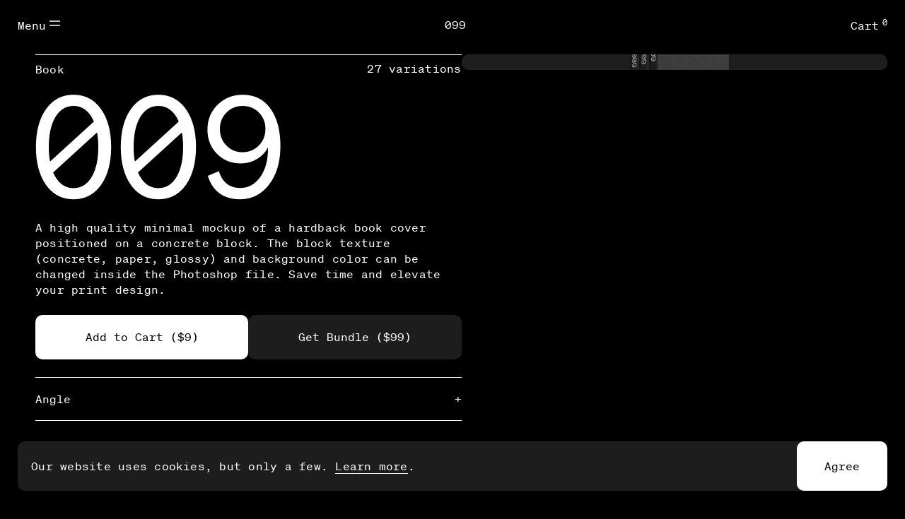

--- FILE ---
content_type: text/html; charset=utf-8
request_url: https://099.supply/mockups/009/
body_size: 18785
content:
<!DOCTYPE html><!--E8e0P1LZ1QTnO6i9BwQXs--><html lang="en" class="__className_8631ff"><head><meta charSet="utf-8"/><meta name="viewport" content="width=device-width, initial-scale=1"/><link rel="preload" href="/_next/static/media/e358e492d3968ad6-s.p.woff2" as="font" crossorigin="" type="font/woff2"/><link rel="stylesheet" href="/_next/static/css/db3959b0c2eee87a.css" data-precedence="next"/><link rel="stylesheet" href="/_next/static/css/da78c56c0162f28e.css" data-precedence="next"/><link rel="stylesheet" href="/_next/static/css/e72970b8736e2dff.css" data-precedence="next"/><link rel="stylesheet" href="/_next/static/css/ef6a8065cddb1d5c.css" data-precedence="next"/><link rel="stylesheet" href="/_next/static/css/23ec372ecae25820.css" data-precedence="next"/><link rel="preload" as="script" fetchPriority="low" href="/_next/static/chunks/webpack-1af061f173ce07e2.js"/><script src="/_next/static/chunks/4bd1b696-cf72ae8a39fa05aa.js" async=""></script><script src="/_next/static/chunks/964-a4f962b3a88564b6.js" async=""></script><script src="/_next/static/chunks/main-app-d7816f7dda3c2946.js" async=""></script><script src="/_next/static/chunks/874-437a265a67d6cfee.js" async=""></script><script src="/_next/static/chunks/883-582386ab8e3e3326.js" async=""></script><script src="/_next/static/chunks/858-cd27a89b5e34c09f.js" async=""></script><script src="/_next/static/chunks/app/layout-83750f6b682e43e2.js" async=""></script><script src="/_next/static/chunks/app/not-found-24dbd6a2a5458d8e.js" async=""></script><script src="/_next/static/chunks/741-e375993a7208f8b0.js" async=""></script><script src="/_next/static/chunks/518-3506ff5dd09755bf.js" async=""></script><script src="/_next/static/chunks/app/%5Bcategory%5D/%5Bid%5D/page-a27922e138e76fe4.js" async=""></script><link rel="preload" href="https://www.googletagmanager.com/gtag/js?id=AW-11163264826" as="script"/><meta name="next-size-adjust" content=""/><title>Book Mockup Design – 099 Supply</title><meta name="description" content="A high quality minimal mockup of a hardback book cover positioned on a concrete block. The block texture (concrete, paper, glossy) and background color can be changed inside the Photoshop file. Save time and elevate your print design."/><meta property="og:title" content="Book Mockup Design – 099 Supply"/><meta property="og:description" content="A high quality minimal mockup of a hardback book cover positioned on a concrete block. The block texture (concrete, paper, glossy) and background color can be changed inside the Photoshop file. Save time and elevate your print design."/><meta property="og:image" content="https://d2j6dbq0eux0bg.cloudfront.net/images/80483016/3484162460.jpg"/><meta name="twitter:card" content="summary_large_image"/><meta name="twitter:title" content="Book Mockup Design – 099 Supply"/><meta name="twitter:description" content="A high quality minimal mockup of a hardback book cover positioned on a concrete block. The block texture (concrete, paper, glossy) and background color can be changed inside the Photoshop file. Save time and elevate your print design."/><meta name="twitter:image" content="https://d2j6dbq0eux0bg.cloudfront.net/images/80483016/3484162460.jpg"/><script src="/_next/static/chunks/polyfills-42372ed130431b0a.js" noModule=""></script></head><body><div hidden=""><!--$--><!--/$--></div><header class="header_header__w2BOs"><div class="header_container__xofsz container"><button type="button" class="header_panelButton__4wsil" data-panel-toggle="true" aria-expanded="false">Menu<sup class="header_sup__g0oK2"><svg xmlns="http://www.w3.org/2000/svg" width="15" height="8" viewBox="0 0 15 8" class="header_burgerIcon__Eb9QX"><path fill="none" stroke="currentColor" stroke-width="1.5" d="M0 1h15M0 7h15"></path></svg></sup></button><span class="header_title__PBp9J"><a class="header_homeLink__afSwx" href="/"><div class="flipper_flipper__ZKIjT"><div><div class="flipper_number__9ljTo" style="transform:none;transition-delay:0s">0</div><div class="flipper_number__9ljTo" style="transform:translateY(1em);transition-delay:0s">1</div><div class="flipper_number__9ljTo" style="transform:translateY(1em);transition-delay:0s">2</div><div class="flipper_number__9ljTo" style="transform:translateY(1em);transition-delay:0s">3</div><div class="flipper_number__9ljTo" style="transform:translateY(1em);transition-delay:0s">4</div><div class="flipper_number__9ljTo" style="transform:translateY(1em);transition-delay:0s">5</div><div class="flipper_number__9ljTo" style="transform:translateY(1em);transition-delay:0s">6</div><div class="flipper_number__9ljTo" style="transform:translateY(1em);transition-delay:0s">7</div><div class="flipper_number__9ljTo" style="transform:translateY(1em);transition-delay:0s">8</div><div class="flipper_number__9ljTo" style="transform:translateY(1em);transition-delay:0s">9</div></div><div><div class="flipper_number__9ljTo" style="transform:none;transition-delay:0s">0</div><div class="flipper_number__9ljTo" style="transform:translateY(1em);transition-delay:0s">1</div><div class="flipper_number__9ljTo" style="transform:translateY(1em);transition-delay:0s">2</div><div class="flipper_number__9ljTo" style="transform:translateY(1em);transition-delay:0s">3</div><div class="flipper_number__9ljTo" style="transform:translateY(1em);transition-delay:0s">4</div><div class="flipper_number__9ljTo" style="transform:translateY(1em);transition-delay:0s">5</div><div class="flipper_number__9ljTo" style="transform:translateY(1em);transition-delay:0s">6</div><div class="flipper_number__9ljTo" style="transform:translateY(1em);transition-delay:0s">7</div><div class="flipper_number__9ljTo" style="transform:translateY(1em);transition-delay:0s">8</div><div class="flipper_number__9ljTo" style="transform:translateY(1em);transition-delay:0s">9</div></div><div><div class="flipper_number__9ljTo" style="transform:none;transition-delay:0s">0</div><div class="flipper_number__9ljTo" style="transform:translateY(1em);transition-delay:0s">1</div><div class="flipper_number__9ljTo" style="transform:translateY(1em);transition-delay:0s">2</div><div class="flipper_number__9ljTo" style="transform:translateY(1em);transition-delay:0s">3</div><div class="flipper_number__9ljTo" style="transform:translateY(1em);transition-delay:0s">4</div><div class="flipper_number__9ljTo" style="transform:translateY(1em);transition-delay:0s">5</div><div class="flipper_number__9ljTo" style="transform:translateY(1em);transition-delay:0s">6</div><div class="flipper_number__9ljTo" style="transform:translateY(1em);transition-delay:0s">7</div><div class="flipper_number__9ljTo" style="transform:translateY(1em);transition-delay:0s">8</div><div class="flipper_number__9ljTo" style="transform:translateY(1em);transition-delay:0s">9</div></div></div></a></span><button type="button" class="header_panelButton__4wsil" data-panel-toggle="true" aria-expanded="false">Cart<sup class="header_sup__g0oK2">0</sup></button></div></header><!--$!--><template data-dgst="BAILOUT_TO_CLIENT_SIDE_RENDERING"></template><!--/$--><div class="page push"><main><div class="container"><div class="productDetail_row__o9FJE " itemScope="" itemType="https://schema.org/Product"><div class="productDetail_col__avh9S"><div class="productDetail_mediaWrapper__SBHYg"></div></div><div class="productDetail_col__avh9S "><div class="productDetail_meta__0O1Jy"><h1 class="productDetail_title__3XwAh" itemProp="name">Book</h1></div><div class="productDetail_sku__l_FpK"><div class="flipper_flipper__ZKIjT"><div><div class="flipper_number__9ljTo" style="transform:none;transition-delay:0s">0</div><div class="flipper_number__9ljTo" style="transform:translateY(1em);transition-delay:0s">1</div><div class="flipper_number__9ljTo" style="transform:translateY(1em);transition-delay:0s">2</div><div class="flipper_number__9ljTo" style="transform:translateY(1em);transition-delay:0s">3</div><div class="flipper_number__9ljTo" style="transform:translateY(1em);transition-delay:0s">4</div><div class="flipper_number__9ljTo" style="transform:translateY(1em);transition-delay:0s">5</div><div class="flipper_number__9ljTo" style="transform:translateY(1em);transition-delay:0s">6</div><div class="flipper_number__9ljTo" style="transform:translateY(1em);transition-delay:0s">7</div><div class="flipper_number__9ljTo" style="transform:translateY(1em);transition-delay:0s">8</div><div class="flipper_number__9ljTo" style="transform:translateY(1em);transition-delay:0s">9</div></div><div><div class="flipper_number__9ljTo" style="transform:none;transition-delay:0s">0</div><div class="flipper_number__9ljTo" style="transform:translateY(1em);transition-delay:0s">1</div><div class="flipper_number__9ljTo" style="transform:translateY(1em);transition-delay:0s">2</div><div class="flipper_number__9ljTo" style="transform:translateY(1em);transition-delay:0s">3</div><div class="flipper_number__9ljTo" style="transform:translateY(1em);transition-delay:0s">4</div><div class="flipper_number__9ljTo" style="transform:translateY(1em);transition-delay:0s">5</div><div class="flipper_number__9ljTo" style="transform:translateY(1em);transition-delay:0s">6</div><div class="flipper_number__9ljTo" style="transform:translateY(1em);transition-delay:0s">7</div><div class="flipper_number__9ljTo" style="transform:translateY(1em);transition-delay:0s">8</div><div class="flipper_number__9ljTo" style="transform:translateY(1em);transition-delay:0s">9</div></div><div><div class="flipper_number__9ljTo" style="transform:none;transition-delay:0s">0</div><div class="flipper_number__9ljTo" style="transform:translateY(1em);transition-delay:0s">1</div><div class="flipper_number__9ljTo" style="transform:translateY(1em);transition-delay:0s">2</div><div class="flipper_number__9ljTo" style="transform:translateY(1em);transition-delay:0s">3</div><div class="flipper_number__9ljTo" style="transform:translateY(1em);transition-delay:0s">4</div><div class="flipper_number__9ljTo" style="transform:translateY(1em);transition-delay:0s">5</div><div class="flipper_number__9ljTo" style="transform:translateY(1em);transition-delay:0s">6</div><div class="flipper_number__9ljTo" style="transform:translateY(1em);transition-delay:0s">7</div><div class="flipper_number__9ljTo" style="transform:translateY(1em);transition-delay:0s">8</div><div class="flipper_number__9ljTo" style="transform:translateY(1em);transition-delay:0s">9</div></div></div></div><div class="productDetail_description__wSFh3" itemProp="description">A high quality minimal mockup of a hardback book cover positioned on a concrete block. The block texture (concrete, paper, glossy) and background color can be changed inside the Photoshop file. Save time and elevate your print design.</div><div class="productDetail_buttonGroup__vWf8E" itemProp="offers" itemType="https://schema.org/Offer" itemScope=""><meta itemProp="availability" content="https://schema.org/InStock"/><button type="button" class="
          button_button__HOmVR
          button_light__pUo6o
          
          productDetail_priceButton__8Uv0r
        ">Add to Cart<!-- --> <span class="productDetail_noWrap__4G2ZE">(<span itemProp="priceCurrency" content="USD">$</span><span itemProp="price">9</span>)</span> </button><button type="button" class="
          button_button__HOmVR
          button_dark__jmXOB
          
          productDetail_priceButton__8Uv0r
        ">Get Bundle<!-- --> <span class="productDetail_noWrap__4G2ZE">($<!-- -->99<!-- -->)</span></button></div><div class="accordion_accordion__8qVfO
      
      productDetail_accordion__Hvz_y"><button type="button" data-id="_R_2panpfiunb_-0" class="accordion_trigger__YOEml" aria-expanded="false"><span aria-hidden="true">​</span><span class="sr-only">​</span></button><div class="accordion_content__bcCXO" aria-hidden="true"><div class="accordion_contentInner__V_3Bz formatted-text"><div class="radioGroup_group__chtR_ radioGroup_grow___DioU"><input type="radio" id="_R_cepanpfiunb_" class="radioGroup_radio___z8NL" value="141569303"/><label for="_R_cepanpfiunb_" class="radioGroup_label__yN1Ko">Bottom View</label><input type="radio" id="_R_kepanpfiunb_" class="radioGroup_radio___z8NL" value="140165301"/><label for="_R_kepanpfiunb_" class="radioGroup_label__yN1Ko">Top View</label><input type="radio" id="_R_sepanpfiunb_" class="radioGroup_radio___z8NL" value="141549458"/><label for="_R_sepanpfiunb_" class="radioGroup_label__yN1Ko">Floating</label></div></div></div><button type="button" data-id="_R_2panpfiunb_-1" class="accordion_trigger__YOEml" aria-expanded="false"><span aria-hidden="true">​</span><span class="sr-only">​</span></button><div class="accordion_content__bcCXO" aria-hidden="true"><div class="accordion_contentInner__V_3Bz formatted-text"><div class="radioGroup_group__chtR_ radioGroup_grow___DioU"><input type="radio" id="_R_cmpanpfiunb_" class="radioGroup_radio___z8NL" value="145568872"/><label for="_R_cmpanpfiunb_" class="radioGroup_label__yN1Ko">Linen</label><input type="radio" id="_R_kmpanpfiunb_" class="radioGroup_radio___z8NL" value="141549459"/><label for="_R_kmpanpfiunb_" class="radioGroup_label__yN1Ko">Matte</label><input type="radio" id="_R_smpanpfiunb_" class="radioGroup_radio___z8NL" value="145558713"/><label for="_R_smpanpfiunb_" class="radioGroup_label__yN1Ko">Natural</label></div></div></div><button type="button" data-id="_R_2panpfiunb_-2" class="accordion_trigger__YOEml" aria-expanded="false"><span aria-hidden="true">​</span><span class="sr-only">​</span></button><div class="accordion_content__bcCXO" aria-hidden="true"><div class="accordion_contentInner__V_3Bz formatted-text"><div class="radioGroup_group__chtR_ radioGroup_grow___DioU"><input type="radio" id="_R_cupanpfiunb_" class="radioGroup_radio___z8NL" value="141569051"/><label for="_R_cupanpfiunb_" class="radioGroup_label__yN1Ko">Daylight</label><input type="radio" id="_R_kupanpfiunb_" class="radioGroup_radio___z8NL" value="141556684"/><label for="_R_kupanpfiunb_" class="radioGroup_label__yN1Ko">Sunlight</label><input type="radio" id="_R_supanpfiunb_" class="radioGroup_radio___z8NL" value="141569304"/><label for="_R_supanpfiunb_" class="radioGroup_label__yN1Ko">Studiolight</label></div></div></div><button type="button" data-id="_R_2panpfiunb_-3" class="accordion_trigger__YOEml" aria-expanded="false"><span aria-hidden="true">​</span><span class="sr-only">​</span></button><div class="accordion_content__bcCXO" aria-hidden="true"><div class="accordion_contentInner__V_3Bz formatted-text"><div class="radioGroup_group__chtR_ radioGroup_grow___DioU"><input type="radio" id="_R_1d6panpfiunb_" class="radioGroup_radio___z8NL" value="Standard"/><label for="_R_1d6panpfiunb_" class="radioGroup_label__yN1Ko">Standard</label><input type="radio" id="_R_1l6panpfiunb_" class="radioGroup_radio___z8NL" value="Commercial"/><label for="_R_1l6panpfiunb_" class="radioGroup_label__yN1Ko">Commercial</label><a href="/licenses" class="
          button_button__HOmVR
          button_muted__fIRmG
          
          
        ">Read more</a></div></div></div><button type="button" data-id="_R_2panpfiunb_-4" class="accordion_trigger__YOEml" aria-expanded="false"><span aria-hidden="true">​</span><span class="sr-only">​</span></button><div class="accordion_content__bcCXO" aria-hidden="true"><div class="accordion_contentInner__V_3Bz formatted-text"><table class="productDetail_table__6XPfi"><tbody><tr><th width="20%">Dimensions</th><td>6000 × 4000 px (72 dpi)</td></tr><tr><th width="20%">File Size</th><td>approx. 150 MB each</td></tr><tr><th width="20%">Format</th><td>Adobe PSD File</td></tr></tbody></table></div></div></div></div></div><div class=" overlay_overlay__r4ftT" aria-hidden="true"><div class="overlay_content__Zs_jp"><button type="button" aria-label="Close" class="overlay_close__bm9t7"><svg xmlns="http://www.w3.org/2000/svg" width="31.4" height="31.4" viewBox="0 0 31.4 31.4" class="overlay_closeIcon__SKOSX" aria-hidden="true"><path stroke="currentColor" stroke-miterlimit="10" stroke-width="2" d="m.7.7 30 30M30.7.7l-30 30"></path></svg></button></div></div><div class="cursor_cursor__nd4eJ
      
      " style="--cursor-x:0px;--cursor-y:0px" aria-hidden="true"><span class="cursor_inner__RnPNb">Zoom</span></div><div class="productSlider_slider__cANwS"><div class="productSlider_item__vHxaU"><div class="
          card_card__okhrm
          card_cardMedia__aPgXW
          
          
          
        " data-variant="mini"><div class="card_content__M1rGJ"><h2 class="card_title__VC_2v"><a class="card_titleInner__qC5In card_coverLink__1OdmM" href="/mockups/000/"><span>M 000</span> <span class="card_subtitle__unxOD">Spray Can</span></a></h2></div><div class="card_media__Aat8W"><picture><img src="https://d2j6dbq0eux0bg.cloudfront.net/images/80483016/3445135828.jpg" alt="M 000 Spray Can" width="1500" height="1000" loading="lazy" class="card_image__EBbAq"/></picture><picture><img src="https://d2j6dbq0eux0bg.cloudfront.net/images/80483016/4130726477.jpg" alt="M 000 Spray Can" width="1500" height="1000" loading="lazy" class="card_image__EBbAq card_imageHover__p7uY3"/></picture></div></div></div><div class="productSlider_item__vHxaU"><div class="
          card_card__okhrm
          card_cardMedia__aPgXW
          
          
          
        " data-variant="mini"><div class="card_content__M1rGJ"><h2 class="card_title__VC_2v"><a class="card_titleInner__qC5In card_coverLink__1OdmM" href="/mockups/028/"><span>M 028</span> <span class="card_subtitle__unxOD">Device Crops</span></a></h2></div><div class="card_media__Aat8W"><picture><img src="https://d2j6dbq0eux0bg.cloudfront.net/images/80483016/5306059001.jpg" alt="M 028 Device Crops" width="1500" height="1000" loading="lazy" class="card_image__EBbAq"/></picture><picture><img src="https://d2j6dbq0eux0bg.cloudfront.net/images/80483016/5306059007.jpg" alt="M 028 Device Crops" width="1500" height="1000" loading="lazy" class="card_image__EBbAq card_imageHover__p7uY3"/></picture></div></div></div><div class="productSlider_item__vHxaU"><div class="
          card_card__okhrm
          card_cardMedia__aPgXW
          
          
          
        " data-variant="mini"><div class="card_content__M1rGJ"><h2 class="card_title__VC_2v"><a class="card_titleInner__qC5In card_coverLink__1OdmM" href="/mockups/027/"><span>M 027</span> <span class="card_subtitle__unxOD">T-Shirt</span></a></h2></div><div class="card_media__Aat8W"><picture><img src="https://d2j6dbq0eux0bg.cloudfront.net/images/80483016/5161154750.jpg" alt="M 027 T-Shirt" width="1500" height="1000" loading="lazy" class="card_image__EBbAq"/></picture><picture><img src="https://d2j6dbq0eux0bg.cloudfront.net/images/80483016/5161154760.jpg" alt="M 027 T-Shirt" width="1500" height="1000" loading="lazy" class="card_image__EBbAq card_imageHover__p7uY3"/></picture></div></div></div><div class="productSlider_item__vHxaU"><div class="
          card_card__okhrm
          card_cardMedia__aPgXW
          
          
          
        " data-variant="mini"><div class="card_content__M1rGJ"><h2 class="card_title__VC_2v"><a class="card_titleInner__qC5In card_coverLink__1OdmM" href="/mockups/026/"><span>M 026</span> <span class="card_subtitle__unxOD">F12 Poster</span></a></h2></div><div class="card_media__Aat8W"><picture><img src="https://d2j6dbq0eux0bg.cloudfront.net/images/80483016/5058631223.jpg" alt="M 026 F12 Poster" width="1500" height="1000" loading="lazy" class="card_image__EBbAq"/></picture><picture><img src="https://d2j6dbq0eux0bg.cloudfront.net/images/80483016/5058631228.jpg" alt="M 026 F12 Poster" width="1500" height="1000" loading="lazy" class="card_image__EBbAq card_imageHover__p7uY3"/></picture></div></div></div><div class="productSlider_item__vHxaU"><div class="
          card_card__okhrm
          card_cardMedia__aPgXW
          
          
          
        " data-variant="mini"><div class="card_content__M1rGJ"><h2 class="card_title__VC_2v"><a class="card_titleInner__qC5In card_coverLink__1OdmM" href="/mockups/025/"><span>M 025</span> <span class="card_subtitle__unxOD">Plane</span></a></h2></div><div class="card_media__Aat8W"><picture><img src="https://d2j6dbq0eux0bg.cloudfront.net/images/80483016/5002246421.jpg" alt="M 025 Plane" width="1500" height="1000" loading="lazy" class="card_image__EBbAq"/></picture><picture><img src="https://d2j6dbq0eux0bg.cloudfront.net/images/80483016/5002246416.jpg" alt="M 025 Plane" width="1500" height="1000" loading="lazy" class="card_image__EBbAq card_imageHover__p7uY3"/></picture></div></div></div><div class="productSlider_item__vHxaU"><div class="
          card_card__okhrm
          card_cardMedia__aPgXW
          
          
          
        " data-variant="mini"><div class="card_content__M1rGJ"><h2 class="card_title__VC_2v"><a class="card_titleInner__qC5In card_coverLink__1OdmM" href="/mockups/024/"><span>M 024</span> <span class="card_subtitle__unxOD">Beanie</span></a></h2></div><div class="card_media__Aat8W"><picture><img src="https://d2j6dbq0eux0bg.cloudfront.net/images/80483016/4897606427.jpg" alt="M 024 Beanie" width="1500" height="1000" loading="lazy" class="card_image__EBbAq"/></picture><picture><img src="https://d2j6dbq0eux0bg.cloudfront.net/images/80483016/4897621104.jpg" alt="M 024 Beanie" width="1500" height="1000" loading="lazy" class="card_image__EBbAq card_imageHover__p7uY3"/></picture></div></div></div><div class="productSlider_item__vHxaU"><div class="
          card_card__okhrm
          card_cardMedia__aPgXW
          
          
          
        " data-variant="mini"><div class="card_content__M1rGJ"><h2 class="card_title__VC_2v"><a class="card_titleInner__qC5In card_coverLink__1OdmM" href="/mockups/023/"><span>M 023</span> <span class="card_subtitle__unxOD">Car Sticker</span></a></h2></div><div class="card_media__Aat8W"><picture><img src="https://d2j6dbq0eux0bg.cloudfront.net/images/80483016/4822673646.jpg" alt="M 023 Car Sticker" width="1500" height="1000" loading="lazy" class="card_image__EBbAq"/></picture><picture><img src="https://d2j6dbq0eux0bg.cloudfront.net/images/80483016/4822674771.jpg" alt="M 023 Car Sticker" width="1500" height="1000" loading="lazy" class="card_image__EBbAq card_imageHover__p7uY3"/></picture></div></div></div><div class="productSlider_item__vHxaU"><div class="
          card_card__okhrm
          card_cardMedia__aPgXW
          
          
          
        " data-variant="mini"><div class="card_content__M1rGJ"><h2 class="card_title__VC_2v"><a class="card_titleInner__qC5In card_coverLink__1OdmM" href="/mockups/022/"><span>M 022</span> <span class="card_subtitle__unxOD">Tablet</span></a></h2></div><div class="card_media__Aat8W"><picture><img src="https://d2j6dbq0eux0bg.cloudfront.net/images/80483016/4739432118.jpg" alt="M 022 Tablet" width="1500" height="1000" loading="lazy" class="card_image__EBbAq"/></picture><picture><img src="https://d2j6dbq0eux0bg.cloudfront.net/images/80483016/4739428393.jpg" alt="M 022 Tablet" width="1500" height="1000" loading="lazy" class="card_image__EBbAq card_imageHover__p7uY3"/></picture></div></div></div><div class="productSlider_item__vHxaU"><div class="
          card_card__okhrm
          card_cardMedia__aPgXW
          
          
          
        " data-variant="mini"><div class="card_content__M1rGJ"><h2 class="card_title__VC_2v"><a class="card_titleInner__qC5In card_coverLink__1OdmM" href="/mockups/021/"><span>M 021</span> <span class="card_subtitle__unxOD">Hoodie</span></a></h2></div><div class="card_media__Aat8W"><picture><img src="https://d2j6dbq0eux0bg.cloudfront.net/images/80483016/4638010402.jpg" alt="M 021 Hoodie" width="1500" height="1000" loading="lazy" class="card_image__EBbAq"/></picture><picture><img src="https://d2j6dbq0eux0bg.cloudfront.net/images/80483016/4638005731.jpg" alt="M 021 Hoodie" width="1500" height="1000" loading="lazy" class="card_image__EBbAq card_imageHover__p7uY3"/></picture></div></div></div><div class="productSlider_item__vHxaU"><div class="
          card_card__okhrm
          card_cardMedia__aPgXW
          
          
          
        " data-variant="mini"><div class="card_content__M1rGJ"><h2 class="card_title__VC_2v"><a class="card_titleInner__qC5In card_coverLink__1OdmM" href="/mockups/020/"><span>M 020</span> <span class="card_subtitle__unxOD">Apple Watch</span></a></h2></div><div class="card_media__Aat8W"><picture><img src="https://d2j6dbq0eux0bg.cloudfront.net/images/80483016/4526409709.jpg" alt="M 020 Apple Watch" width="1500" height="1000" loading="lazy" class="card_image__EBbAq"/></picture><picture><img src="https://d2j6dbq0eux0bg.cloudfront.net/images/80483016/4527043202.jpg" alt="M 020 Apple Watch" width="1500" height="1000" loading="lazy" class="card_image__EBbAq card_imageHover__p7uY3"/></picture></div></div></div><div class="productSlider_item__vHxaU"><div class="
          card_card__okhrm
          card_cardMedia__aPgXW
          
          
          
        " data-variant="mini"><div class="card_content__M1rGJ"><h2 class="card_title__VC_2v"><a class="card_titleInner__qC5In card_coverLink__1OdmM" href="/mockups/019/"><span>M 019</span> <span class="card_subtitle__unxOD">Truck</span></a></h2></div><div class="card_media__Aat8W"><picture><img src="https://d2j6dbq0eux0bg.cloudfront.net/images/80483016/4434416610.jpg" alt="M 019 Truck" width="1500" height="1000" loading="lazy" class="card_image__EBbAq"/></picture><picture><img src="https://d2j6dbq0eux0bg.cloudfront.net/images/80483016/4434708872.jpg" alt="M 019 Truck" width="1500" height="1000" loading="lazy" class="card_image__EBbAq card_imageHover__p7uY3"/></picture></div></div></div><div class="productSlider_item__vHxaU"><div class="
          card_card__okhrm
          card_cardMedia__aPgXW
          
          
          
        " data-variant="mini"><div class="card_content__M1rGJ"><h2 class="card_title__VC_2v"><a class="card_titleInner__qC5In card_coverLink__1OdmM" href="/mockups/018/"><span>M 018</span> <span class="card_subtitle__unxOD">Cap</span></a></h2></div><div class="card_media__Aat8W"><picture><img src="https://d2j6dbq0eux0bg.cloudfront.net/images/80483016/4316007158.jpg" alt="M 018 Cap" width="1500" height="1000" loading="lazy" class="card_image__EBbAq"/></picture><picture><img src="https://d2j6dbq0eux0bg.cloudfront.net/images/80483016/4316090985.jpg" alt="M 018 Cap" width="1500" height="1000" loading="lazy" class="card_image__EBbAq card_imageHover__p7uY3"/></picture></div></div></div><div class="productSlider_item__vHxaU"><div class="
          card_card__okhrm
          card_cardMedia__aPgXW
          
          
          
        " data-variant="mini"><div class="card_content__M1rGJ"><h2 class="card_title__VC_2v"><a class="card_titleInner__qC5In card_coverLink__1OdmM" href="/mockups/017/"><span>M 017</span> <span class="card_subtitle__unxOD">F200 Poster</span></a></h2></div><div class="card_media__Aat8W"><picture><img src="https://d2j6dbq0eux0bg.cloudfront.net/images/80483016/4133646030.jpg" alt="M 017 F200 Poster" width="1500" height="1000" loading="lazy" class="card_image__EBbAq"/></picture><picture><img src="https://d2j6dbq0eux0bg.cloudfront.net/images/80483016/4133646035.jpg" alt="M 017 F200 Poster" width="1500" height="1000" loading="lazy" class="card_image__EBbAq card_imageHover__p7uY3"/></picture></div></div></div><div class="productSlider_item__vHxaU"><div class="
          card_card__okhrm
          card_cardMedia__aPgXW
          
          
          
        " data-variant="mini"><div class="card_content__M1rGJ"><h2 class="card_title__VC_2v"><a class="card_titleInner__qC5In card_coverLink__1OdmM" href="/mockups/016/"><span>M 016</span> <span class="card_subtitle__unxOD">Wall Sign</span></a></h2></div><div class="card_media__Aat8W"><picture><img src="https://d2j6dbq0eux0bg.cloudfront.net/images/80483016/4130712473.jpg" alt="M 016 Wall Sign" width="1500" height="1000" loading="lazy" class="card_image__EBbAq"/></picture><picture><img src="https://d2j6dbq0eux0bg.cloudfront.net/images/80483016/4130732004.jpg" alt="M 016 Wall Sign" width="1500" height="1000" loading="lazy" class="card_image__EBbAq card_imageHover__p7uY3"/></picture></div></div></div><div class="productSlider_item__vHxaU"><div class="
          card_card__okhrm
          card_cardMedia__aPgXW
          
          
          
        " data-variant="mini"><div class="card_content__M1rGJ"><h2 class="card_title__VC_2v"><a class="card_titleInner__qC5In card_coverLink__1OdmM" href="/mockups/015/"><span>M 015</span> <span class="card_subtitle__unxOD">Pro Display</span></a></h2></div><div class="card_media__Aat8W"><picture><img src="https://d2j6dbq0eux0bg.cloudfront.net/images/80483016/4080862962.jpg" alt="M 015 Pro Display" width="1500" height="1000" loading="lazy" class="card_image__EBbAq"/></picture><picture><img src="https://d2j6dbq0eux0bg.cloudfront.net/images/80483016/4130756028.jpg" alt="M 015 Pro Display" width="1500" height="1000" loading="lazy" class="card_image__EBbAq card_imageHover__p7uY3"/></picture></div></div></div><div class="productSlider_item__vHxaU"><div class="
          card_card__okhrm
          card_cardMedia__aPgXW
          
          
          
        " data-variant="mini"><div class="card_content__M1rGJ"><h2 class="card_title__VC_2v"><a class="card_titleInner__qC5In card_coverLink__1OdmM" href="/mockups/014/"><span>M 014</span> <span class="card_subtitle__unxOD">Duct Tape</span></a></h2></div><div class="card_media__Aat8W"><picture><img src="https://d2j6dbq0eux0bg.cloudfront.net/images/80483016/3975432016.jpg" alt="M 014 Duct Tape" width="1500" height="1000" loading="lazy" class="card_image__EBbAq"/></picture><picture><img src="https://d2j6dbq0eux0bg.cloudfront.net/images/80483016/4130963526.jpg" alt="M 014 Duct Tape" width="1500" height="1000" loading="lazy" class="card_image__EBbAq card_imageHover__p7uY3"/></picture></div></div></div><div class="productSlider_item__vHxaU"><div class="
          card_card__okhrm
          card_cardMedia__aPgXW
          
          
          
        " data-variant="mini"><div class="card_content__M1rGJ"><h2 class="card_title__VC_2v"><a class="card_titleInner__qC5In card_coverLink__1OdmM" href="/mockups/013/"><span>M 013</span> <span class="card_subtitle__unxOD">T-Shirt</span></a></h2></div><div class="card_media__Aat8W"><picture><img src="https://d2j6dbq0eux0bg.cloudfront.net/images/80483016/4132352903.jpg" alt="M 013 T-Shirt" width="1500" height="1000" loading="lazy" class="card_image__EBbAq"/></picture><picture><img src="https://d2j6dbq0eux0bg.cloudfront.net/images/80483016/4132353349.jpg" alt="M 013 T-Shirt" width="1500" height="1000" loading="lazy" class="card_image__EBbAq card_imageHover__p7uY3"/></picture></div></div></div><div class="productSlider_item__vHxaU"><div class="
          card_card__okhrm
          card_cardMedia__aPgXW
          
          
          
        " data-variant="mini"><div class="card_content__M1rGJ"><h2 class="card_title__VC_2v"><a class="card_titleInner__qC5In card_coverLink__1OdmM" href="/mockups/012/"><span>M 012</span> <span class="card_subtitle__unxOD">Drinks Can</span></a></h2></div><div class="card_media__Aat8W"><picture><img src="https://d2j6dbq0eux0bg.cloudfront.net/images/80483016/3712090413.jpg" alt="M 012 Drinks Can" width="1500" height="1000" loading="lazy" class="card_image__EBbAq"/></picture><picture><img src="https://d2j6dbq0eux0bg.cloudfront.net/images/80483016/4132378063.jpg" alt="M 012 Drinks Can" width="1500" height="1000" loading="lazy" class="card_image__EBbAq card_imageHover__p7uY3"/></picture></div></div></div><div class="productSlider_item__vHxaU"><div class="
          card_card__okhrm
          card_cardMedia__aPgXW
          
          
          
        " data-variant="mini"><div class="card_content__M1rGJ"><h2 class="card_title__VC_2v"><a class="card_titleInner__qC5In card_coverLink__1OdmM" href="/mockups/011/"><span>M 011</span> <span class="card_subtitle__unxOD">Business Card</span></a></h2></div><div class="card_media__Aat8W"><picture><img src="https://d2j6dbq0eux0bg.cloudfront.net/images/80483016/4132468582.jpg" alt="M 011 Business Card" width="1500" height="1000" loading="lazy" class="card_image__EBbAq"/></picture><picture><img src="https://d2j6dbq0eux0bg.cloudfront.net/images/80483016/4132465413.jpg" alt="M 011 Business Card" width="1500" height="1000" loading="lazy" class="card_image__EBbAq card_imageHover__p7uY3"/></picture></div></div></div><div class="productSlider_item__vHxaU"><div class="
          card_card__okhrm
          card_cardMedia__aPgXW
          
          
          
        " data-variant="mini"><div class="card_content__M1rGJ"><h2 class="card_title__VC_2v"><a class="card_titleInner__qC5In card_coverLink__1OdmM" href="/mockups/010/"><span>M 010</span> <span class="card_subtitle__unxOD">Vinyl Record</span></a></h2></div><div class="card_media__Aat8W"><picture><img src="https://d2j6dbq0eux0bg.cloudfront.net/images/80483016/3484169546.jpg" alt="M 010 Vinyl Record" width="1500" height="1000" loading="lazy" class="card_image__EBbAq"/></picture><picture><img src="https://d2j6dbq0eux0bg.cloudfront.net/images/80483016/4132409856.jpg" alt="M 010 Vinyl Record" width="1500" height="1000" loading="lazy" class="card_image__EBbAq card_imageHover__p7uY3"/></picture></div></div></div><div class="productSlider_item__vHxaU"><div class="
          card_card__okhrm
          card_cardMedia__aPgXW
          
          
          
        " data-variant="mini"><div class="card_content__M1rGJ"><h2 class="card_title__VC_2v"><a class="card_titleInner__qC5In card_coverLink__1OdmM" href="/mockups/008/"><span>M 008</span> <span class="card_subtitle__unxOD">Lotion Tube</span></a></h2></div><div class="card_media__Aat8W"><picture><img src="https://d2j6dbq0eux0bg.cloudfront.net/images/80483016/3484159943.jpg" alt="M 008 Lotion Tube" width="1500" height="1000" loading="lazy" class="card_image__EBbAq"/></picture><picture><img src="https://d2j6dbq0eux0bg.cloudfront.net/images/80483016/4134382677.jpg" alt="M 008 Lotion Tube" width="1500" height="1000" loading="lazy" class="card_image__EBbAq card_imageHover__p7uY3"/></picture></div></div></div><div class="productSlider_item__vHxaU"><div class="
          card_card__okhrm
          card_cardMedia__aPgXW
          
          
          
        " data-variant="mini"><div class="card_content__M1rGJ"><h2 class="card_title__VC_2v"><a class="card_titleInner__qC5In card_coverLink__1OdmM" href="/mockups/007/"><span>M 007</span> <span class="card_subtitle__unxOD">Smart Mirror</span></a></h2></div><div class="card_media__Aat8W"><picture><img src="https://d2j6dbq0eux0bg.cloudfront.net/images/80483016/3491273162.jpg" alt="M 007 Smart Mirror" width="1500" height="1000" loading="lazy" class="card_image__EBbAq"/></picture><picture><img src="https://d2j6dbq0eux0bg.cloudfront.net/images/80483016/4134286721.jpg" alt="M 007 Smart Mirror" width="1500" height="1000" loading="lazy" class="card_image__EBbAq card_imageHover__p7uY3"/></picture></div></div></div><div class="productSlider_item__vHxaU"><div class="
          card_card__okhrm
          card_cardMedia__aPgXW
          
          
          
        " data-variant="mini"><div class="card_content__M1rGJ"><h2 class="card_title__VC_2v"><a class="card_titleInner__qC5In card_coverLink__1OdmM" href="/mockups/006/"><span>M 006</span> <span class="card_subtitle__unxOD">Packaging Box</span></a></h2></div><div class="card_media__Aat8W"><picture><img src="https://d2j6dbq0eux0bg.cloudfront.net/images/80483016/3757669143.jpg" alt="M 006 Packaging Box" width="1500" height="1000" loading="lazy" class="card_image__EBbAq"/></picture><picture><img src="https://d2j6dbq0eux0bg.cloudfront.net/images/80483016/4134299401.jpg" alt="M 006 Packaging Box" width="1500" height="1000" loading="lazy" class="card_image__EBbAq card_imageHover__p7uY3"/></picture></div></div></div><div class="productSlider_item__vHxaU"><div class="
          card_card__okhrm
          card_cardMedia__aPgXW
          
          
          
        " data-variant="mini"><div class="card_content__M1rGJ"><h2 class="card_title__VC_2v"><a class="card_titleInner__qC5In card_coverLink__1OdmM" href="/mockups/005/"><span>M 005</span> <span class="card_subtitle__unxOD">Smartphone</span></a></h2></div><div class="card_media__Aat8W"><picture><img src="https://d2j6dbq0eux0bg.cloudfront.net/images/80483016/3484165060.jpg" alt="M 005 Smartphone" width="1500" height="1000" loading="lazy" class="card_image__EBbAq"/></picture><picture><img src="https://d2j6dbq0eux0bg.cloudfront.net/images/80483016/4134390363.jpg" alt="M 005 Smartphone" width="1500" height="1000" loading="lazy" class="card_image__EBbAq card_imageHover__p7uY3"/></picture></div></div></div><div class="productSlider_item__vHxaU"><div class="
          card_card__okhrm
          card_cardMedia__aPgXW
          
          
          
        " data-variant="mini"><div class="card_content__M1rGJ"><h2 class="card_title__VC_2v"><a class="card_titleInner__qC5In card_coverLink__1OdmM" href="/mockups/004/"><span>M 004</span> <span class="card_subtitle__unxOD">Magazine</span></a></h2></div><div class="card_media__Aat8W"><picture><img src="https://d2j6dbq0eux0bg.cloudfront.net/images/80483016/3483122883.jpg" alt="M 004 Magazine" width="1500" height="1000" loading="lazy" class="card_image__EBbAq"/></picture><picture><img src="https://d2j6dbq0eux0bg.cloudfront.net/images/80483016/4134326393.jpg" alt="M 004 Magazine" width="1500" height="1000" loading="lazy" class="card_image__EBbAq card_imageHover__p7uY3"/></picture></div></div></div><div class="productSlider_item__vHxaU"><div class="
          card_card__okhrm
          card_cardMedia__aPgXW
          
          
          
        " data-variant="mini"><div class="card_content__M1rGJ"><h2 class="card_title__VC_2v"><a class="card_titleInner__qC5In card_coverLink__1OdmM" href="/mockups/003/"><span>M 003</span> <span class="card_subtitle__unxOD">Wine Bottle</span></a></h2></div><div class="card_media__Aat8W"><picture><img src="https://d2j6dbq0eux0bg.cloudfront.net/images/80483016/3484160061.jpg" alt="M 003 Wine Bottle" width="1500" height="1000" loading="lazy" class="card_image__EBbAq"/></picture><picture><img src="https://d2j6dbq0eux0bg.cloudfront.net/images/80483016/4134327186.jpg" alt="M 003 Wine Bottle" width="1500" height="1000" loading="lazy" class="card_image__EBbAq card_imageHover__p7uY3"/></picture></div></div></div><div class="productSlider_item__vHxaU"><div class="
          card_card__okhrm
          card_cardMedia__aPgXW
          
          
          
        " data-variant="mini"><div class="card_content__M1rGJ"><h2 class="card_title__VC_2v"><a class="card_titleInner__qC5In card_coverLink__1OdmM" href="/mockups/002/"><span>M 002</span> <span class="card_subtitle__unxOD">Laptop</span></a></h2></div><div class="card_media__Aat8W"><picture><img src="https://d2j6dbq0eux0bg.cloudfront.net/images/80483016/3484159403.jpg" alt="M 002 Laptop" width="1500" height="1000" loading="lazy" class="card_image__EBbAq"/></picture><picture><img src="https://d2j6dbq0eux0bg.cloudfront.net/images/80483016/4134340339.jpg" alt="M 002 Laptop" width="1500" height="1000" loading="lazy" class="card_image__EBbAq card_imageHover__p7uY3"/></picture></div></div></div><div class="productSlider_item__vHxaU"><div class="
          card_card__okhrm
          card_cardMedia__aPgXW
          
          
          
        " data-variant="mini"><div class="card_content__M1rGJ"><h2 class="card_title__VC_2v"><a class="card_titleInner__qC5In card_coverLink__1OdmM" href="/mockups/001/"><span>M 001</span> <span class="card_subtitle__unxOD">Liquid Soap</span></a></h2></div><div class="card_media__Aat8W"><picture><img src="https://d2j6dbq0eux0bg.cloudfront.net/images/80483016/3586834456.jpg" alt="M 001 Liquid Soap" width="1500" height="1000" loading="lazy" class="card_image__EBbAq"/></picture><picture><img src="https://d2j6dbq0eux0bg.cloudfront.net/images/80483016/4134336490.jpg" alt="M 001 Liquid Soap" width="1500" height="1000" loading="lazy" class="card_image__EBbAq card_imageHover__p7uY3"/></picture></div></div></div></div><!--$--><!--/$--></div></main><footer class="footer_footer__mQF6i"><div class="footer_row__G4xGk container"><div class=" footer_item__B3POs"><label for="newsletter-signup" class="newsletter_label__ukTCd">Sign up for new products and get 10% off<div class="newsletter_iconWrapper__kO6Zo" aria-hidden="true"><svg xmlns="http://www.w3.org/2000/svg" width="41.2" height="19.4" viewBox="0 0 41.2 19.4" class="newsletter_arrowIcon__OvGuT"><path fill="none" stroke="currentcolor" stroke-width="2" d="m30.7.692 9 9-9 9M38.5 9.892H0"></path></svg></div></label></div><div class=" footer_item__B3POs"><form class="newsletter_form__APE8m embeddable-buttondown-form" action="https://buttondown.email/api/emails/embed-subscribe/099" method="post" target="popupwindow"><input class="newsletter_input__JHTSw
      input_inputHalf__lJqiX input_input__kIC2U" type="email" id="newsletter-signup" placeholder="Email" required="" data-1p-ignore="true" name="email"/><button type="submit" class="
          button_button__HOmVR
          button_light__pUo6o
          
          newsletter_button__20jH6
        ">Subscribe</button></form></div><div class="footer_padding__VczQq footer_item__B3POs"><div class="paymentOptions_payment__kOnuB"><img alt="Visa" loading="lazy" width="65" height="22" decoding="async" data-nimg="1" class="paymentOptions_logo__pWb1x" style="color:transparent" src="/images/payment-providers/visa.svg"/><img alt="Mastercard" loading="lazy" width="40" height="26" decoding="async" data-nimg="1" class="paymentOptions_logo__pWb1x" style="color:transparent" src="/images/payment-providers/mastercard.svg"/><img alt="Discover" loading="lazy" width="99" height="18" decoding="async" data-nimg="1" class="paymentOptions_logo__pWb1x" style="color:transparent" src="/images/payment-providers/discover.svg"/><img alt="PayPal" loading="lazy" width="81" height="22" decoding="async" data-nimg="1" class="paymentOptions_logo__pWb1x" style="color:transparent" src="/images/payment-providers/paypal.svg"/></div></div></div></footer></div><script src="/_next/static/chunks/webpack-1af061f173ce07e2.js" id="_R_" async=""></script><script>(self.__next_f=self.__next_f||[]).push([0])</script><script>self.__next_f.push([1,"1:\"$Sreact.fragment\"\n3:I[7555,[],\"\"]\n4:I[1295,[],\"\"]\n6:I[9665,[],\"OutletBoundary\"]\n8:I[4911,[],\"AsyncMetadataOutlet\"]\na:I[9665,[],\"ViewportBoundary\"]\nc:I[9665,[],\"MetadataBoundary\"]\nd:\"$Sreact.suspense\"\nf:I[8393,[],\"\"]\n:HL[\"/_next/static/media/e358e492d3968ad6-s.p.woff2\",\"font\",{\"crossOrigin\":\"\",\"type\":\"font/woff2\"}]\n:HL[\"/_next/static/css/db3959b0c2eee87a.css\",\"style\"]\n:HL[\"/_next/static/css/da78c56c0162f28e.css\",\"style\"]\n:HL[\"/_next/static/css/e72970b8736e2dff.css\",\"style\"]\n:HL[\"/_next/static/css/ef6a8065cddb1d5c.css\",\"style\"]\n:HL[\"/_next/static/css/23ec372ecae25820.css\",\"style\"]\n"])</script><script>self.__next_f.push([1,"0:{\"P\":null,\"b\":\"E8e0P1LZ1QTnO6i9BwQXs\",\"p\":\"\",\"c\":[\"\",\"mockups\",\"009\",\"\"],\"i\":false,\"f\":[[[\"\",{\"children\":[[\"category\",\"mockups\",\"d\"],{\"children\":[[\"id\",\"009\",\"d\"],{\"children\":[\"__PAGE__\",{}]}]}]},\"$undefined\",\"$undefined\",true],[\"\",[\"$\",\"$1\",\"c\",{\"children\":[[[\"$\",\"link\",\"0\",{\"rel\":\"stylesheet\",\"href\":\"/_next/static/css/db3959b0c2eee87a.css\",\"precedence\":\"next\",\"crossOrigin\":\"$undefined\",\"nonce\":\"$undefined\"}],[\"$\",\"link\",\"1\",{\"rel\":\"stylesheet\",\"href\":\"/_next/static/css/da78c56c0162f28e.css\",\"precedence\":\"next\",\"crossOrigin\":\"$undefined\",\"nonce\":\"$undefined\"}],[\"$\",\"link\",\"2\",{\"rel\":\"stylesheet\",\"href\":\"/_next/static/css/e72970b8736e2dff.css\",\"precedence\":\"next\",\"crossOrigin\":\"$undefined\",\"nonce\":\"$undefined\"}],[\"$\",\"link\",\"3\",{\"rel\":\"stylesheet\",\"href\":\"/_next/static/css/ef6a8065cddb1d5c.css\",\"precedence\":\"next\",\"crossOrigin\":\"$undefined\",\"nonce\":\"$undefined\"}]],\"$L2\"]}],{\"children\":[[\"category\",\"mockups\",\"d\"],[\"$\",\"$1\",\"c\",{\"children\":[null,[\"$\",\"$L3\",null,{\"parallelRouterKey\":\"children\",\"error\":\"$undefined\",\"errorStyles\":\"$undefined\",\"errorScripts\":\"$undefined\",\"template\":[\"$\",\"$L4\",null,{}],\"templateStyles\":\"$undefined\",\"templateScripts\":\"$undefined\",\"notFound\":\"$undefined\",\"forbidden\":\"$undefined\",\"unauthorized\":\"$undefined\"}]]}],{\"children\":[[\"id\",\"009\",\"d\"],[\"$\",\"$1\",\"c\",{\"children\":[null,[\"$\",\"$L3\",null,{\"parallelRouterKey\":\"children\",\"error\":\"$undefined\",\"errorStyles\":\"$undefined\",\"errorScripts\":\"$undefined\",\"template\":[\"$\",\"$L4\",null,{}],\"templateStyles\":\"$undefined\",\"templateScripts\":\"$undefined\",\"notFound\":\"$undefined\",\"forbidden\":\"$undefined\",\"unauthorized\":\"$undefined\"}]]}],{\"children\":[\"__PAGE__\",[\"$\",\"$1\",\"c\",{\"children\":[\"$L5\",[[\"$\",\"link\",\"0\",{\"rel\":\"stylesheet\",\"href\":\"/_next/static/css/23ec372ecae25820.css\",\"precedence\":\"next\",\"crossOrigin\":\"$undefined\",\"nonce\":\"$undefined\"}]],[\"$\",\"$L6\",null,{\"children\":[\"$L7\",[\"$\",\"$L8\",null,{\"promise\":\"$@9\"}]]}]]}],{},null,false]},null,false]},null,false]},null,false],[\"$\",\"$1\",\"h\",{\"children\":[null,[[\"$\",\"$La\",null,{\"children\":\"$Lb\"}],[\"$\",\"meta\",null,{\"name\":\"next-size-adjust\",\"content\":\"\"}]],[\"$\",\"$Lc\",null,{\"children\":[\"$\",\"div\",null,{\"hidden\":true,\"children\":[\"$\",\"$d\",null,{\"fallback\":null,\"children\":\"$Le\"}]}]}]]}],false]],\"m\":\"$undefined\",\"G\":[\"$f\",[]],\"s\":false,\"S\":true}\n"])</script><script>self.__next_f.push([1,"10:I[1392,[\"874\",\"static/chunks/874-437a265a67d6cfee.js\",\"883\",\"static/chunks/883-582386ab8e3e3326.js\",\"858\",\"static/chunks/858-cd27a89b5e34c09f.js\",\"177\",\"static/chunks/app/layout-83750f6b682e43e2.js\"],\"default\"]\n11:I[3839,[\"874\",\"static/chunks/874-437a265a67d6cfee.js\",\"883\",\"static/chunks/883-582386ab8e3e3326.js\",\"858\",\"static/chunks/858-cd27a89b5e34c09f.js\",\"177\",\"static/chunks/app/layout-83750f6b682e43e2.js\"],\"default\"]\n12:I[2235,[\"874\",\"static/chunks/874-437a265a67d6cfee.js\",\"883\",\"static/chunks/883-582386ab8e3e3326.js\",\"858\",\"static/chunks/858-cd27a89b5e34c09f.js\",\"177\",\"static/chunks/app/layout-83750f6b682e43e2.js\"],\"default\"]\n13:I[4015,[\"874\",\"static/chunks/874-437a265a67d6cfee.js\",\"883\",\"static/chunks/883-582386ab8e3e3326.js\",\"858\",\"static/chunks/858-cd27a89b5e34c09f.js\",\"177\",\"static/chunks/app/layout-83750f6b682e43e2.js\"],\"default\"]\n14:I[5780,[\"874\",\"static/chunks/874-437a265a67d6cfee.js\",\"883\",\"static/chunks/883-582386ab8e3e3326.js\",\"858\",\"static/chunks/858-cd27a89b5e34c09f.js\",\"177\",\"static/chunks/app/layout-83750f6b682e43e2.js\"],\"default\"]\n"])</script><script>self.__next_f.push([1,"2:[\"$\",\"html\",null,{\"lang\":\"en\",\"className\":\"__className_8631ff\",\"children\":[\"$\",\"body\",null,{\"children\":[[\"$\",\"$L10\",null,{\"showButtons\":true}],[\"$\",\"$L11\",null,{\"children\":[[\"$\",\"$L12\",null,{\"side\":\"left\",\"children\":[\"$\",\"$L13\",null,{\"items\":[{\"label\":\"Mockups\",\"link\":\"/?filter=mockups\"},{\"label\":\"Components\",\"link\":\"/?filter=components\"},{\"label\":\"Search\",\"link\":\"/search\"},{\"label\":\"Bundles\",\"link\":\"/bundles\",\"badge\":\"New\"},{\"label\":\"Licenses\",\"link\":\"/licenses\"},{\"label\":\"Help\",\"link\":\"/help\"},{\"label\":\"About 099\",\"link\":\"/about\"}],\"socialItems\":[{\"label\":\"Twitter/X\",\"link\":\"https://x.com/099supply\"},{\"label\":\"Instagram\",\"link\":\"https://www.instagram.com/099supply\"},{\"label\":\"Pinterest\",\"link\":\"https://www.pinterest.com/099supply\"}],\"subItems\":[{\"label\":\"Terms\",\"link\":\"/terms\"},{\"label\":\"Privacy\",\"link\":\"/privacy\"}]}]}],[\"$\",\"$L12\",null,{\"side\":\"right\",\"children\":[\"$\",\"$L14\",null,{\"categories\":[{\"id\":140177369,\"parentId\":140153532,\"orderBy\":10,\"name\":\"Angle\",\"nameTranslated\":{\"en\":\"Angle\"},\"url\":\"https://099.supply/#!/Angle/c/140177369\",\"autogeneratedSlug\":\"angle\",\"customSlug\":\"\",\"productCount\":317,\"description\":\"\",\"descriptionTranslated\":{\"en\":\"\"},\"enabled\":true,\"isSampleCategory\":false,\"seoTitle\":\"Angle\",\"seoDescription\":\"\",\"alt\":{\"main\":\"Angle\"}},{\"id\":140178279,\"parentId\":157092277,\"orderBy\":10,\"name\":\"Mockups\",\"nameTranslated\":{\"en\":\"Mockups\"},\"url\":\"https://099.supply/#!/Mockups/c/140178279\",\"autogeneratedSlug\":\"mockups\",\"customSlug\":\"\",\"productCount\":30,\"productCountWithoutSubcategories\":30,\"enabledProductCount\":29,\"description\":\"\",\"descriptionTranslated\":{\"en\":\"\"},\"enabled\":true,\"productIds\":[522322026,657509248,680462906,693440744,657512471,768283340,778387955,791163599,657507713,657509237,657510199,657507712,657507710,657512469,657512468,657512467,657510197,657510195,657512456,657509229,657507682,657512455,657509227,657510192,657507680,709069650,721570097,734712154,747816939,762025613],\"isSampleCategory\":false,\"seoTitle\":\"Mockups\",\"seoDescription\":\"\",\"alt\":{\"main\":\"Mockups\"}},{\"id\":141569051,\"parentId\":140153533,\"orderBy\":10,\"name\":\"Daylight\",\"nameTranslated\":{\"en\":\"Daylight\"},\"url\":\"https://099.supply/#!/Daylight/c/141569051\",\"autogeneratedSlug\":\"daylight\",\"customSlug\":\"\",\"productCount\":90,\"productCountWithoutSubcategories\":90,\"enabledProductCount\":90,\"description\":\"\",\"descriptionTranslated\":{\"en\":\"\"},\"enabled\":true,\"productIds\":[510786266,510789069,510777566,510777576,510810016,510780594,510810020,510787377,510790573,523283040,523742166,523737188,524042062,524057021,524042087,524199691,524530311,524527940,525035598,525022604,525033029,525033040,525022692,525031825,525023724,525029143,525022702,526253907,526252122,526261119,526254398,526253987,526252188,527071938,527091424,527106564,529161878,529165071,529167301,529155937,529169765,529173251,529162120,529169773,529173258,530499800,530499735,530499999,530511839,530513855,530513929,530511934,530521092,530513989,530628173,530644167,530642899,530628192,530642908,530662810,530632200,530638407,530662814,532942076,532917997,532932130,532932141,533130322,533131144,533131158,533130365,533175071,533960897,533971040,533971047,533959152,533960932,533958927,533960937,533973063,533971077,535487547,535467448,535497795,535504294,535467489,535508277,535497854,535497860,535511273],\"isSampleCategory\":false,\"seoTitle\":\"Daylight\",\"seoDescription\":\"\",\"alt\":{\"main\":\"Daylight\"}},{\"id\":141569303,\"parentId\":140177369,\"orderBy\":10,\"name\":\"Bottom View\",\"nameTranslated\":{\"en\":\"Bottom View\"},\"url\":\"https://099.supply/#!/Bottom-View/c/141569303\",\"autogeneratedSlug\":\"bottom-view\",\"customSlug\":\"\",\"productCount\":77,\"productCountWithoutSubcategories\":77,\"enabledProductCount\":77,\"description\":\"\",\"descriptionTranslated\":{\"en\":\"\"},\"enabled\":true,\"productIds\":[530644167,530642899,530638384,530628187,530628173,530625678,530600717,530600716,530600714,510777516,510786266,510778267,510789069,510790557,510777565,510777566,510780582,510789071,523283040,523279185,523320231,523737185,523742166,523741152,523737188,523740233,523737191,525035598,525024084,525022604,525035601,525020155,525023690,525033029,525031799,525024118,526253907,526388793,526261116,526252122,526252123,526394005,526261119,526289852,526394007,528172692,530499800,530504344,530498745,530499735,530497500,530504381,530499999,530508837,530511276,533960897,533973020,533955671,533971040,533955672,533958917,533971047,533955677,533971057,535497854,535511264,535495885,535497860,535508289,535512513,535511273,535495895,535510060,568002187,568108501,617130734,617162198],\"isSampleCategory\":false,\"seoTitle\":\"Bottom View\",\"seoDescription\":\"\",\"alt\":{\"main\":\"Bottom View\"}},{\"id\":146174164,\"parentId\":140177368,\"orderBy\":10,\"name\":\"Rough\",\"nameTranslated\":{\"en\":\"Rough\"},\"url\":\"https://099.supply/#!/Rough/c/146174164\",\"autogeneratedSlug\":\"rough\",\"customSlug\":\"\",\"productCount\":15,\"productCountWithoutSubcategories\":15,\"enabledProductCount\":15,\"description\":\"\",\"descriptionTranslated\":{\"en\":\"\"},\"enabled\":true,\"productIds\":[533960897,533973020,533955671,533959152,533956160,533953200,533960937,533960168,533971075,604519000,604727579,622981896,623196564,630832627,630834671],\"isSampleCategory\":false,\"seoTitle\":\"Rough\",\"seoDescription\":\"\",\"alt\":{\"main\":\"Rough\"}},{\"id\":157092277,\"orderBy\":10,\"name\":\"Products\",\"nameTranslated\":{\"en\":\"Products\"},\"url\":\"https://099.supply/#!/Products/c/157092277\",\"autogeneratedSlug\":\"products\",\"customSlug\":\"\",\"productCount\":45,\"description\":\"\",\"descriptionTranslated\":{\"en\":\"\"},\"enabled\":true,\"isSampleCategory\":false,\"seoTitle\":\"Products\",\"seoDescription\":\"\",\"alt\":{\"main\":\"Products\"}},{\"id\":161589295,\"parentId\":162095074,\"orderBy\":10,\"name\":\"Dark Mode\",\"nameTranslated\":{\"en\":\"Dark Mode\"},\"url\":\"https://099.supply/#!/Dark-Mode/c/161589295\",\"autogeneratedSlug\":\"dark-mode\",\"customSlug\":\"\",\"productCount\":16,\"productCountWithoutSubcategories\":16,\"enabledProductCount\":16,\"description\":\"\",\"descriptionTranslated\":{\"en\":\"\"},\"enabled\":true,\"productIds\":[617140997,617130734,622981896,622977500,630832627,630834668,655305278,655306035,693445197,693443650,693445184,693440208,709066408,709066412,768247931,778395358],\"isSampleCategory\":false,\"seoTitle\":\"Dark Mode\",\"seoDescription\":\"\",\"alt\":{\"main\":\"Dark Mode\"}},{\"id\":172912574,\"parentId\":172911338,\"orderBy\":10,\"name\":\"Pro\",\"nameTranslated\":{\"en\":\"Pro\"},\"url\":\"https://099.supply/#!/Pro/c/172912574\",\"autogeneratedSlug\":\"pro\",\"customSlug\":\"\",\"productCount\":4,\"productCountWithoutSubcategories\":4,\"enabledProductCount\":4,\"description\":\"\",\"descriptionTranslated\":{\"en\":\"\"},\"enabled\":true,\"productIds\":[693443650,693445184,696015185,696015497],\"isSampleCategory\":false,\"seoTitle\":\"Pro\",\"seoDescription\":\"\",\"alt\":{\"main\":\"Pro\"}},{\"id\":173102776,\"parentId\":142312081,\"orderBy\":10,\"name\":\"Mockups\",\"nameTranslated\":{\"en\":\"Mockups\"},\"url\":\"https://099.supply/#!/Mockups/c/173102776\",\"autogeneratedSlug\":\"mockups-173102776\",\"customSlug\":\"\",\"productCount\":2,\"productCountWithoutSubcategories\":2,\"enabledProductCount\":2,\"description\":\"\",\"descriptionTranslated\":{\"en\":\"\"},\"enabled\":true,\"productIds\":[695186834,709534301],\"isSampleCategory\":false,\"seoTitle\":\"Mockups\",\"seoDescription\":\"\",\"alt\":{\"main\":\"Mockups\"}},{\"id\":140177368,\"parentId\":140153532,\"orderBy\":20,\"name\":\"Texture\",\"nameTranslated\":{\"en\":\"Texture\"},\"url\":\"https://099.supply/#!/Texture/c/140177368\",\"autogeneratedSlug\":\"texture\",\"customSlug\":\"\",\"productCount\":284,\"description\":\"\",\"descriptionTranslated\":{\"en\":\"\"},\"enabled\":true,\"isSampleCategory\":false,\"seoTitle\":\"Texture\",\"seoDescription\":\"\",\"alt\":{\"main\":\"Texture\"}},{\"id\":141556684,\"parentId\":140153533,\"orderBy\":20,\"name\":\"Sunlight\",\"nameTranslated\":{\"en\":\"Sunlight\"},\"url\":\"https://099.supply/#!/Sunlight/c/141556684\",\"autogeneratedSlug\":\"sunlight\",\"customSlug\":\"\",\"productCount\":94,\"productCountWithoutSubcategories\":94,\"enabledProductCount\":94,\"description\":\"\",\"descriptionTranslated\":{\"en\":\"\"},\"enabled\":true,\"productIds\":[510777516,510790557,510780582,510777577,510810018,510787369,510787374,510779573,510789091,523279185,523737185,523740233,524014465,524081251,524042589,524216513,524530312,524550256,525024084,525020155,525031799,525035607,525037899,525031826,525022700,525031837,525038756,526388793,526252123,526289852,526316965,526289903,526261154,527071941,527112997,527071964,529165070,529162101,529167302,529158409,529161914,529173252,529165083,529158414,529162126,530504344,530497500,530508837,530513811,530514401,530521044,530521329,530511470,530511477,530625678,530628187,530638384,530638389,530625713,530632199,530623499,530638408,530642924,532920648,532920440,532920652,532953758,533145134,533131146,533129463,533175064,533176134,533973020,533955672,533955677,533956160,533960165,533955711,533960168,533971076,533953220,535497776,535495599,535495853,535504300,535495638,535511254,535511264,535508289,535495895,568094268,568108501,573445766,573447258],\"isSampleCategory\":false,\"seoTitle\":\"Sunlight\",\"seoDescription\":\"\",\"alt\":{\"main\":\"Sunlight\"}},{\"id\":142312081,\"orderBy\":20,\"name\":\"Bundles\",\"nameTranslated\":{\"en\":\"Bundles\"},\"url\":\"https://099.supply/#!/Bundles/c/142312081\",\"autogeneratedSlug\":\"bundles\",\"customSlug\":\"\",\"productCount\":3,\"description\":\"\",\"descriptionTranslated\":{\"en\":\"\"},\"enabled\":true,\"isSampleCategory\":false,\"seoTitle\":\"Bundles\",\"seoDescription\":\"\",\"alt\":{\"main\":\"Bundles\"}},{\"id\":145568872,\"parentId\":140177368,\"orderBy\":20,\"name\":\"Linen\",\"nameTranslated\":{\"en\":\"Linen\"},\"url\":\"https://099.supply/#!/Linen/c/145568872\",\"autogeneratedSlug\":\"linen\",\"customSlug\":\"\",\"productCount\":9,\"productCountWithoutSubcategories\":9,\"enabledProductCount\":9,\"description\":\"\",\"descriptionTranslated\":{\"en\":\"\"},\"enabled\":true,\"productIds\":[530628173,530625678,530600714,530628192,530638389,530623492,530632200,530623499,530625719],\"isSampleCategory\":false,\"seoTitle\":\"Linen\",\"seoDescription\":\"\",\"alt\":{\"main\":\"Linen\"}},{\"id\":146603313,\"parentId\":140177369,\"orderBy\":20,\"name\":\"Front View\",\"nameTranslated\":{\"en\":\"Front View\"},\"url\":\"https://099.supply/#!/Front-View/c/146603313\",\"autogeneratedSlug\":\"front-view\",\"customSlug\":\"\",\"productCount\":38,\"productCountWithoutSubcategories\":38,\"enabledProductCount\":38,\"description\":\"\",\"descriptionTranslated\":{\"en\":\"\"},\"enabled\":true,\"productIds\":[535487547,535497776,535467444,535467448,535495599,535495852,535497795,535495853,535470705,532917997,532920440,532920648,532920652,532932124,532942083,532946042,532932130,532942076,529148740,529161878,529161901,529162101,529165070,529167302,529167301,529165073,529165071,617140997,617146475,655306035,655306056,693443650,693440208,696015185,696015496,709066408,709204929,747876521],\"isSampleCategory\":false,\"seoTitle\":\"Front View\",\"seoDescription\":\"\",\"alt\":{\"main\":\"Front View\"}},{\"id\":157094026,\"parentId\":157092277,\"orderBy\":20,\"name\":\"Components\",\"nameTranslated\":{\"en\":\"Components\"},\"url\":\"https://099.supply/#!/Components/c/157094026\",\"autogeneratedSlug\":\"components\",\"customSlug\":\"\",\"productCount\":15,\"productCountWithoutSubcategories\":15,\"enabledProductCount\":15,\"description\":\"\",\"descriptionTranslated\":{\"en\":\"\"},\"enabled\":true,\"productIds\":[657512481,674291380,657537256,657537251,657512478,657510201,657512475,684386428,707378730,721604201,740998886,752766103,767292561,784525616,798014329],\"isSampleCategory\":false,\"seoTitle\":\"Components\",\"seoDescription\":\"\",\"alt\":{\"main\":\"Components\"}},{\"id\":161585540,\"parentId\":162095074,\"orderBy\":20,\"name\":\"Light Mode\",\"nameTranslated\":{\"en\":\"Light Mode\"},\"url\":\"https://099.supply/#!/Light-Mode/c/161585540\",\"autogeneratedSlug\":\"light-mode\",\"customSlug\":\"\",\"productCount\":16,\"productCountWithoutSubcategories\":16,\"enabledProductCount\":16,\"description\":\"\",\"descriptionTranslated\":{\"en\":\"\"},\"enabled\":true,\"productIds\":[617146475,617162198,623196564,623215765,630834671,630832643,655306056,655306057,696015185,696015496,696015497,696015499,709205143,709204929,768249934,778395359],\"isSampleCategory\":false,\"seoTitle\":\"Light Mode\",\"seoDescription\":\"\",\"alt\":{\"main\":\"Light Mode\"}},{\"id\":172912576,\"parentId\":172911338,\"orderBy\":20,\"name\":\"Ultra\",\"nameTranslated\":{\"en\":\"Ultra\"},\"url\":\"https://099.supply/#!/Ultra/c/172912576\",\"autogeneratedSlug\":\"ultra-172912576\",\"customSlug\":\"\",\"productCount\":4,\"productCountWithoutSubcategories\":4,\"enabledProductCount\":4,\"description\":\"\",\"descriptionTranslated\":{\"en\":\"\"},\"enabled\":true,\"productIds\":[693440208,693445197,696015496,696015499],\"isSampleCategory\":false,\"seoTitle\":\"Ultra\",\"seoDescription\":\"\",\"alt\":{\"main\":\"Ultra\"}},{\"id\":173083234,\"parentId\":142312081,\"orderBy\":20,\"name\":\"Components\",\"nameTranslated\":{\"en\":\"Components\"},\"url\":\"https://099.supply/#!/Components/c/173083234\",\"autogeneratedSlug\":\"components-173083234\",\"customSlug\":\"\",\"productCount\":1,\"productCountWithoutSubcategories\":1,\"enabledProductCount\":1,\"description\":\"\",\"descriptionTranslated\":{\"en\":\"\"},\"enabled\":true,\"productIds\":[727169922],\"isSampleCategory\":false,\"seoTitle\":\"Components\",\"seoDescription\":\"\",\"alt\":{\"main\":\"Components\"}},{\"id\":140153532,\"orderBy\":30,\"name\":\"Variants\",\"nameTranslated\":{\"en\":\"Variants\"},\"url\":\"https://099.supply/#!/Variants/c/140153532\",\"autogeneratedSlug\":\"variants\",\"customSlug\":\"\",\"productCount\":334,\"description\":\"\",\"descriptionTranslated\":{\"en\":\"\"},\"enabled\":true,\"isSampleCategory\":false,\"seoTitle\":\"Variants\",\"seoDescription\":\"\",\"alt\":{\"main\":\"Variants\"}},{\"id\":140153533,\"parentId\":140153532,\"orderBy\":30,\"name\":\"Lighting\",\"nameTranslated\":{\"en\":\"Lighting\"},\"url\":\"https://099.supply/#!/Lighting/c/140153533\",\"autogeneratedSlug\":\"lighting\",\"customSlug\":\"\",\"productCount\":278,\"description\":\"\",\"descriptionTranslated\":{\"en\":\"\"},\"enabled\":true,\"isSampleCategory\":false,\"seoTitle\":\"Lighting\",\"seoDescription\":\"\",\"alt\":{\"main\":\"Lighting\"}},{\"id\":140165301,\"parentId\":140177369,\"orderBy\":30,\"name\":\"Top View\",\"nameTranslated\":{\"en\":\"Top View\"},\"url\":\"https://099.supply/#!/Top-View/c/140165301\",\"autogeneratedSlug\":\"top-view\",\"customSlug\":\"\",\"productCount\":98,\"productCountWithoutSubcategories\":98,\"enabledProductCount\":98,\"description\":\"\",\"descriptionTranslated\":{\"en\":\"\"},\"enabled\":true,\"productIds\":[510777576,510777577,510777578,510810016,510810018,510810019,510780594,510787369,510787370,524042062,524014465,524023159,524057021,524081251,524081253,524042087,524042589,524042590,525033040,525035607,525037897,525022692,525037899,525025866,525031825,525031826,525037907,526254398,526316965,526261149,526253987,526289903,526257718,526252188,526261154,526254415,528161720,529155937,529158409,529167307,529169765,529161914,529169766,529173251,529173252,529161916,530511839,530513811,530514320,530513855,530514401,530511917,530513929,530521044,530520038,530628192,530638389,530623492,530642908,530625713,530632193,530662810,530632199,530628197,532932141,532953758,532920655,533130322,533145134,533131482,533131144,533131146,533129453,533959152,533956160,533953200,533960165,533960932,533955700,533958927,533955711,533958928,535504294,535504300,535491747,535467489,535495638,535491927,535508277,535511254,535495880,568060620,568094268,604519000,604718084,655305278,655306057,721550842],\"isSampleCategory\":false,\"seoTitle\":\"Top View\",\"seoDescription\":\"\",\"alt\":{\"main\":\"Top View\"}},{\"id\":140165772,\"parentId\":140177368,\"orderBy\":30,\"name\":\"Solid\",\"nameTranslated\":{\"en\":\"Solid\"},\"url\":\"https://099.supply/#!/Solid/c/140165772\",\"autogeneratedSlug\":\"solid\",\"customSlug\":\"\",\"productCount\":9,\"productCountWithoutSubcategories\":9,\"enabledProductCount\":9,\"description\":\"\",\"descriptionTranslated\":{\"en\":\"\"},\"enabled\":true,\"productIds\":[510777566,510780582,510789071,510780594,510787369,510787370,510790573,510789091,510789092],\"isSampleCategory\":false,\"seoTitle\":\"Solid\",\"seoDescription\":\"\",\"alt\":{\"main\":\"Solid\"}},{\"id\":141569304,\"parentId\":140153533,\"orderBy\":30,\"name\":\"Studiolight\",\"nameTranslated\":{\"en\":\"Studiolight\"},\"url\":\"https://099.supply/#!/Studiolight/c/141569304\",\"autogeneratedSlug\":\"studiolight\",\"customSlug\":\"\",\"productCount\":94,\"productCountWithoutSubcategories\":94,\"enabledProductCount\":94,\"description\":\"\",\"descriptionTranslated\":{\"en\":\"\"},\"enabled\":true,\"productIds\":[510778267,510777565,510789071,510777578,510810019,510787370,510777580,510786327,510789092,523320231,523741152,523737191,524023159,524081253,524042590,524200454,524531092,524531103,525035601,525023690,525024118,525037897,525025866,525037907,525023746,525038752,525024138,526261116,526394005,526394007,526261149,526257718,526254415,527106533,527109537,527091429,529148740,529165073,529161901,529167307,529169766,529161916,529165084,529161920,529165355,530498745,530504381,530511276,530514320,530511917,530520038,530514446,530511968,530513993,530600714,530600716,530600717,530623492,530632193,530628197,530625719,530632225,530667757,532932124,532942083,532946042,532920655,533131482,533129453,533150410,533175067,533145210,533955671,533958917,533971057,533953200,533955700,533958928,533971075,533960170,533956171,535467444,535495852,535470705,535491747,535491927,535495880,535495885,535512513,535510060,568060620,568002187,573419499,573427180],\"isSampleCategory\":false,\"seoTitle\":\"Studiolight\",\"seoDescription\":\"\",\"alt\":{\"main\":\"Studiolight\"}},{\"id\":190632330,\"parentId\":172911338,\"orderBy\":30,\"name\":\"Phone\",\"nameTranslated\":{\"en\":\"Phone\"},\"url\":\"https://099.supply/#!/Phone/c/190632330\",\"autogeneratedSlug\":\"phone\",\"customSlug\":\"\",\"productCount\":1,\"productCountWithoutSubcategories\":1,\"enabledProductCount\":1,\"description\":\"\",\"descriptionTranslated\":{\"en\":\"\"},\"enabled\":true,\"productIds\":[791109233],\"isSampleCategory\":false,\"seoTitle\":\"Phone\",\"seoDescription\":\"\",\"alt\":{\"main\":\"Phone\"}},{\"id\":141549458,\"parentId\":140177369,\"orderBy\":40,\"name\":\"Floating\",\"nameTranslated\":{\"en\":\"Floating\"},\"url\":\"https://099.supply/#!/Floating/c/141549458\",\"autogeneratedSlug\":\"floating\",\"customSlug\":\"\",\"productCount\":85,\"productCountWithoutSubcategories\":85,\"enabledProductCount\":85,\"description\":\"\",\"descriptionTranslated\":{\"en\":\"\"},\"enabled\":true,\"productIds\":[510810020,510787374,510777580,510787377,510779573,510786327,510790573,510789091,510789092,524199691,524216513,524200454,524530311,524530312,524531092,524527940,524550256,524531103,525023724,525022700,525023746,525029143,525031837,525038752,525022702,525038756,525024138,527071938,527071941,527106533,527091424,527112997,527109537,527106564,527071964,527091429,528161729,529162120,529165083,529165084,529169773,529158414,529161920,529173258,529162126,529165355,530511934,530514446,530521092,530511470,530521329,530511968,530513989,530511477,530513993,530632200,530623499,530625719,530638407,530638408,530632225,530662814,530642924,530667757,533131158,533129463,533150410,533130365,533175064,533175067,533175071,533176134,533145210,533960937,533960168,533971075,533973063,533971076,533960170,533971077,533953220,533956171,604727579,604712582,721548915],\"isSampleCategory\":false,\"seoTitle\":\"Floating\",\"seoDescription\":\"\",\"alt\":{\"main\":\"Floating\"}},{\"id\":141554727,\"parentId\":140177368,\"orderBy\":40,\"name\":\"Glass\",\"nameTranslated\":{\"en\":\"Glass\"},\"url\":\"https://099.supply/#!/Glass/c/141554727\",\"autogeneratedSlug\":\"glass\",\"customSlug\":\"\",\"productCount\":9,\"productCountWithoutSubcategories\":9,\"enabledProductCount\":9,\"description\":\"\",\"descriptionTranslated\":{\"en\":\"\"},\"enabled\":true,\"productIds\":[510777516,510786266,510778267,510777576,510777577,510777578,510810020,510787374,510777580],\"isSampleCategory\":false,\"seoTitle\":\"Glass\",\"seoDescription\":\"\",\"alt\":{\"main\":\"Glass\"}},{\"id\":162095074,\"parentId\":140153532,\"orderBy\":40,\"name\":\"Color Mode\",\"nameTranslated\":{\"en\":\"Color Mode\"},\"url\":\"https://099.supply/#!/Color-Mode/c/162095074\",\"autogeneratedSlug\":\"color-mode\",\"customSlug\":\"\",\"productCount\":32,\"description\":\"\",\"descriptionTranslated\":{\"en\":\"\"},\"enabled\":true,\"isSampleCategory\":false,\"seoTitle\":\"Color Mode\",\"seoDescription\":\"\",\"alt\":{\"main\":\"Color Mode\"}},{\"id\":190634082,\"parentId\":172911338,\"orderBy\":40,\"name\":\"Tablet\",\"nameTranslated\":{\"en\":\"Tablet\"},\"url\":\"https://099.supply/#!/Tablet/c/190634082\",\"autogeneratedSlug\":\"tablet-190634082\",\"customSlug\":\"\",\"productCount\":1,\"productCountWithoutSubcategories\":1,\"enabledProductCount\":1,\"description\":\"\",\"descriptionTranslated\":{\"en\":\"\"},\"enabled\":true,\"productIds\":[791179002],\"isSampleCategory\":false,\"seoTitle\":\"Tablet\",\"seoDescription\":\"\",\"alt\":{\"main\":\"Tablet\"}},{\"id\":141549459,\"parentId\":140177368,\"orderBy\":50,\"name\":\"Matte\",\"nameTranslated\":{\"en\":\"Matte\"},\"url\":\"https://099.supply/#!/Matte/c/141549459\",\"autogeneratedSlug\":\"matte\",\"customSlug\":\"\",\"productCount\":72,\"productCountWithoutSubcategories\":72,\"enabledProductCount\":72,\"description\":\"\",\"descriptionTranslated\":{\"en\":\"\"},\"enabled\":true,\"productIds\":[510789069,510790557,510777565,510810016,510810018,510810019,510787377,510779573,510786327,524042062,524014465,524023159,524199691,524216513,524200454,523279185,523283040,523320231,526253907,526388793,526261116,526254398,526316965,526261149,527071938,527071941,527106533,530499800,530504344,530498745,530511839,530513811,530514320,530511934,530521329,530514446,530644167,530628187,530600716,530642908,530625713,530632193,530638407,530638408,530632225,532942076,532920648,532932124,532932141,532953758,532920655,533131158,533129463,533150410,533971040,533955672,533958917,533960165,533960932,533955700,533973063,533971076,533960170,535467448,535495599,535495852,535467489,535495638,535491927,535497860,535508289,535512513],\"isSampleCategory\":false,\"seoTitle\":\"Matte\",\"seoDescription\":\"\",\"alt\":{\"main\":\"Matte\"}},{\"id\":149577515,\"parentId\":140177369,\"orderBy\":50,\"name\":\"Leaning\",\"nameTranslated\":{\"en\":\"Leaning\"},\"url\":\"https://099.supply/#!/Leaning/c/149577515\",\"autogeneratedSlug\":\"leaning\",\"customSlug\":\"\",\"productCount\":5,\"productCountWithoutSubcategories\":5,\"enabledProductCount\":5,\"description\":\"\",\"descriptionTranslated\":{\"en\":\"\"},\"enabled\":true,\"productIds\":[551617318,693445184,693445197,696015497,696015499],\"isSampleCategory\":false,\"seoTitle\":\"Leaning\",\"seoDescription\":\"\",\"alt\":{\"main\":\"Leaning\"}},{\"id\":172911338,\"parentId\":140153532,\"orderBy\":50,\"name\":\"Model\",\"nameTranslated\":{\"en\":\"Model\"},\"url\":\"https://099.supply/#!/Model/c/172911338\",\"autogeneratedSlug\":\"model\",\"customSlug\":\"\",\"productCount\":11,\"description\":\"\",\"descriptionTranslated\":{\"en\":\"\"},\"enabled\":true,\"isSampleCategory\":false,\"seoTitle\":\"Model\",\"seoDescription\":\"\",\"alt\":{\"main\":\"Model\"}},{\"id\":190632331,\"parentId\":172911338,\"orderBy\":50,\"name\":\"Screen\",\"nameTranslated\":{\"en\":\"Screen\"},\"url\":\"https://099.supply/#!/Screen/c/190632331\",\"autogeneratedSlug\":\"screen\",\"customSlug\":\"\",\"productCount\":1,\"productCountWithoutSubcategories\":1,\"enabledProductCount\":1,\"description\":\"\",\"descriptionTranslated\":{\"en\":\"\"},\"enabled\":true,\"productIds\":[791163589],\"isSampleCategory\":false,\"seoTitle\":\"Screen\",\"seoDescription\":\"\",\"alt\":{\"main\":\"Screen\"}},{\"id\":144320334,\"parentId\":140177368,\"orderBy\":60,\"name\":\"Glossy\",\"nameTranslated\":{\"en\":\"Glossy\"},\"url\":\"https://099.supply/#!/Glossy/c/144320334\",\"autogeneratedSlug\":\"glossy\",\"customSlug\":\"\",\"productCount\":49,\"productCountWithoutSubcategories\":49,\"enabledProductCount\":49,\"description\":\"\",\"descriptionTranslated\":{\"en\":\"\"},\"enabled\":true,\"productIds\":[524057021,524081251,524081253,524530311,524530312,524531092,523737185,523741152,523742166,525022604,525020155,525023690,525022692,525037899,525025866,525029143,525031837,525038752,526252122,526252123,526394005,526253987,526289903,526257718,527091424,527112997,527109537,530499735,530497500,530504381,530513855,530514401,530511917,530521092,530511470,530511968,535487547,535497776,535467444,535504294,535504300,535491747,535497854,535511264,535495885,622977500,623215765,630834668,630832643],\"isSampleCategory\":false,\"seoTitle\":\"Glossy\",\"seoDescription\":\"\",\"alt\":{\"main\":\"Glossy\"}},{\"id\":149578010,\"parentId\":140177369,\"orderBy\":60,\"name\":\"Laying\",\"nameTranslated\":{\"en\":\"Laying\"},\"url\":\"https://099.supply/#!/Laying/c/149578010\",\"autogeneratedSlug\":\"laying\",\"customSlug\":\"\",\"productCount\":3,\"productCountWithoutSubcategories\":3,\"enabledProductCount\":3,\"description\":\"\",\"descriptionTranslated\":{\"en\":\"\"},\"enabled\":true,\"productIds\":[551615823,573419499,573447258],\"isSampleCategory\":false,\"seoTitle\":\"Laying\",\"seoDescription\":\"\",\"alt\":{\"main\":\"Laying\"}},{\"id\":144587635,\"parentId\":140177368,\"orderBy\":70,\"name\":\"Metallic\",\"nameTranslated\":{\"en\":\"Metallic\"},\"url\":\"https://099.supply/#!/Metallic/c/144587635\",\"autogeneratedSlug\":\"metallic\",\"customSlug\":\"\",\"productCount\":18,\"productCountWithoutSubcategories\":18,\"enabledProductCount\":18,\"description\":\"\",\"descriptionTranslated\":{\"en\":\"\"},\"enabled\":true,\"productIds\":[524550256,524531103,524527940,524042590,524042589,524042087,523740233,523737191,523737188,525035598,525024084,525035601,525033040,525035607,525037897,525023724,525022700,525023746],\"isSampleCategory\":false,\"seoTitle\":\"Metallic\",\"seoDescription\":\"\",\"alt\":{\"main\":\"Metallic\"}},{\"id\":149583763,\"parentId\":140177369,\"orderBy\":70,\"name\":\"Stacked\",\"nameTranslated\":{\"en\":\"Stacked\"},\"url\":\"https://099.supply/#!/Stacked/c/149583763\",\"autogeneratedSlug\":\"stacked\",\"customSlug\":\"\",\"productCount\":1,\"productCountWithoutSubcategories\":1,\"enabledProductCount\":1,\"description\":\"\",\"descriptionTranslated\":{\"en\":\"\"},\"enabled\":true,\"productIds\":[551617322],\"isSampleCategory\":false,\"seoTitle\":\"Stacked\",\"seoDescription\":\"\",\"alt\":{\"main\":\"Stacked\"}},{\"id\":144597552,\"parentId\":140177368,\"orderBy\":80,\"name\":\"Minimal matte\",\"nameTranslated\":{\"en\":\"Minimal matte\"},\"url\":\"https://099.supply/#!/Minimal-matte/c/144597552\",\"autogeneratedSlug\":\"minimal-matte\",\"customSlug\":\"\",\"productCount\":9,\"productCountWithoutSubcategories\":9,\"enabledProductCount\":9,\"description\":\"\",\"descriptionTranslated\":{\"en\":\"\"},\"enabled\":true,\"productIds\":[525033029,525031799,525024118,525031825,525031826,525037907,525022702,525038756,525024138],\"isSampleCategory\":false,\"seoTitle\":\"Minimal matte\",\"seoDescription\":\"\",\"alt\":{\"main\":\"Minimal matte\"}},{\"id\":153460183,\"parentId\":140177369,\"orderBy\":80,\"name\":\"Folded\",\"nameTranslated\":{\"en\":\"Folded\"},\"url\":\"https://099.supply/#!/Folded/c/153460183\",\"autogeneratedSlug\":\"folded\",\"customSlug\":\"\",\"productCount\":2,\"productCountWithoutSubcategories\":2,\"enabledProductCount\":2,\"description\":\"\",\"descriptionTranslated\":{\"en\":\"\"},\"enabled\":true,\"productIds\":[573427180,573445766],\"isSampleCategory\":false,\"seoTitle\":\"Folded\",\"seoDescription\":\"\",\"alt\":{\"main\":\"Folded\"}},{\"id\":144662890,\"parentId\":140177368,\"orderBy\":90,\"name\":\"Transparent\",\"nameTranslated\":{\"en\":\"Transparent\"},\"url\":\"https://099.supply/#!/Transparent/c/144662890\",\"autogeneratedSlug\":\"transparent\",\"customSlug\":\"\",\"productCount\":20,\"productCountWithoutSubcategories\":20,\"enabledProductCount\":20,\"description\":\"\",\"descriptionTranslated\":{\"en\":\"\"},\"enabled\":true,\"productIds\":[526261119,526289852,526394007,526252188,526261154,526254415,527106564,527071964,527091429,535497795,535495853,535470705,535508277,535511254,535495880,535511273,535495895,535510060,604718084,604712582],\"isSampleCategory\":false,\"seoTitle\":\"Transparent\",\"seoDescription\":\"\",\"alt\":{\"main\":\"Transparent\"}},{\"id\":153452649,\"parentId\":140177369,\"orderBy\":90,\"name\":\"Laying\",\"nameTranslated\":{\"en\":\"Laying\"},\"url\":\"https://099.supply/#!/Laying/c/153452649\",\"autogeneratedSlug\":\"laying-1\",\"customSlug\":\"\",\"productCount\":0,\"description\":\"\",\"descriptionTranslated\":{\"en\":\"\"},\"enabled\":true,\"isSampleCategory\":false,\"seoTitle\":\"Laying\",\"seoDescription\":\"\",\"alt\":{\"main\":\"Laying\"}},{\"id\":145294491,\"parentId\":140177368,\"orderBy\":100,\"name\":\"Space gray\",\"nameTranslated\":{\"en\":\"Space gray\"},\"url\":\"https://099.supply/#!/Space-gray/c/145294491\",\"autogeneratedSlug\":\"space-gray\",\"customSlug\":\"\",\"productCount\":9,\"productCountWithoutSubcategories\":9,\"enabledProductCount\":9,\"description\":\"\",\"descriptionTranslated\":{\"en\":\"\"},\"enabled\":true,\"productIds\":[529161878,529148740,529165070,529155937,529158409,529167307,529162120,529165083,529165084],\"isSampleCategory\":false,\"seoTitle\":\"Space gray\",\"seoDescription\":\"\",\"alt\":{\"main\":\"Space gray\"}},{\"id\":174721927,\"parentId\":140177369,\"orderBy\":100,\"name\":\"Back View\",\"nameTranslated\":{\"en\":\"Back View\"},\"url\":\"https://099.supply/#!/Back-View/c/174721927\",\"autogeneratedSlug\":\"back-view\",\"customSlug\":\"\",\"productCount\":3,\"productCountWithoutSubcategories\":3,\"enabledProductCount\":3,\"description\":\"\",\"descriptionTranslated\":{\"en\":\"\"},\"enabled\":true,\"productIds\":[709066412,709205143,734697089],\"isSampleCategory\":false,\"seoTitle\":\"Back View\",\"seoDescription\":\"\",\"alt\":{\"main\":\"Back View\"}},{\"id\":145296970,\"parentId\":140177368,\"orderBy\":110,\"name\":\"Silver\",\"nameTranslated\":{\"en\":\"Silver\"},\"url\":\"https://099.supply/#!/Silver/c/145296970\",\"autogeneratedSlug\":\"silver\",\"customSlug\":\"\",\"productCount\":9,\"productCountWithoutSubcategories\":9,\"enabledProductCount\":9,\"description\":\"\",\"descriptionTranslated\":{\"en\":\"\"},\"enabled\":true,\"productIds\":[529165071,529162101,529165073,529169765,529161914,529169766,529169773,529158414,529161920],\"isSampleCategory\":false,\"seoTitle\":\"Silver\",\"seoDescription\":\"\",\"alt\":{\"main\":\"Silver\"}},{\"id\":145289495,\"parentId\":140177368,\"orderBy\":120,\"name\":\"Minimal black\",\"nameTranslated\":{\"en\":\"Minimal black\"},\"url\":\"https://099.supply/#!/Minimal-black/c/145289495\",\"autogeneratedSlug\":\"minimal-black\",\"customSlug\":\"\",\"productCount\":9,\"productCountWithoutSubcategories\":9,\"enabledProductCount\":9,\"description\":\"\",\"descriptionTranslated\":{\"en\":\"\"},\"enabled\":true,\"productIds\":[529167301,529167302,529161901,529173251,529173252,529161916,529173258,529162126,529165355],\"isSampleCategory\":false,\"seoTitle\":\"Minimal black\",\"seoDescription\":\"\",\"alt\":{\"main\":\"Minimal black\"}},{\"id\":178392384,\"parentId\":140177369,\"orderBy\":120,\"name\":\"Side View\",\"nameTranslated\":{\"en\":\"Side View\"},\"url\":\"https://099.supply/#!/Side-View/c/178392384\",\"autogeneratedSlug\":\"side-view\",\"customSlug\":\"\",\"productCount\":2,\"productCountWithoutSubcategories\":2,\"enabledProductCount\":2,\"description\":\"\",\"descriptionTranslated\":{\"en\":\"\"},\"enabled\":true,\"productIds\":[734697098,762025585],\"isSampleCategory\":false,\"seoTitle\":\"Side View\",\"seoDescription\":\"\",\"alt\":{\"main\":\"Side View\"}},{\"id\":145973053,\"parentId\":140177368,\"orderBy\":130,\"name\":\"Used\",\"nameTranslated\":{\"en\":\"Used\"},\"url\":\"https://099.supply/#!/Used/c/145973053\",\"autogeneratedSlug\":\"used\",\"customSlug\":\"\",\"productCount\":9,\"productCountWithoutSubcategories\":9,\"enabledProductCount\":9,\"description\":\"\",\"descriptionTranslated\":{\"en\":\"\"},\"enabled\":true,\"productIds\":[532917997,532920440,532942083,533130322,533145134,533131482,533130365,533175064,533175067],\"isSampleCategory\":false,\"seoTitle\":\"Used\",\"seoDescription\":\"\",\"alt\":{\"main\":\"Used\"}},{\"id\":180766176,\"parentId\":140177369,\"orderBy\":130,\"name\":\"Detail View\",\"nameTranslated\":{\"en\":\"Detail View\"},\"url\":\"https://099.supply/#!/Detail-View/c/180766176\",\"autogeneratedSlug\":\"detail-view\",\"customSlug\":\"\",\"productCount\":1,\"productCountWithoutSubcategories\":1,\"enabledProductCount\":1,\"description\":\"\",\"descriptionTranslated\":{\"en\":\"\"},\"enabled\":true,\"productIds\":[747854375],\"isSampleCategory\":false,\"seoTitle\":\"Detail View\",\"seoDescription\":\"\",\"alt\":{\"main\":\"Detail View\"}},{\"id\":145558713,\"parentId\":140177368,\"orderBy\":140,\"name\":\"Natural\",\"nameTranslated\":{\"en\":\"Natural\"},\"url\":\"https://099.supply/#!/Natural/c/145558713\",\"autogeneratedSlug\":\"natural\",\"customSlug\":\"\",\"productCount\":36,\"productCountWithoutSubcategories\":36,\"enabledProductCount\":36,\"description\":\"\",\"descriptionTranslated\":{\"en\":\"\"},\"enabled\":true,\"productIds\":[530499999,530508837,530511276,530513929,530521044,530520038,530513989,530511477,530513993,530642899,530638384,530600717,530662810,530632199,530628197,530662814,530642924,530667757,532932130,532920652,532946042,533131144,533131146,533129453,533175071,533176134,533145210,533971047,533955677,533971057,533958927,533955711,533958928,533971077,533953220,533956171],\"isSampleCategory\":false,\"seoTitle\":\"Natural\",\"seoDescription\":\"\",\"alt\":{\"main\":\"Natural\"}},{\"id\":184093252,\"parentId\":140177369,\"orderBy\":140,\"name\":\"Tail View\",\"nameTranslated\":{\"en\":\"Tail View\"},\"url\":\"https://099.supply/#!/Tail-View/c/184093252\",\"autogeneratedSlug\":\"tail-view\",\"customSlug\":\"\",\"productCount\":1,\"productCountWithoutSubcategories\":1,\"enabledProductCount\":1,\"description\":\"\",\"descriptionTranslated\":{\"en\":\"\"},\"enabled\":true,\"productIds\":[762028065],\"isSampleCategory\":false,\"seoTitle\":\"Tail View\",\"seoDescription\":\"\",\"alt\":{\"main\":\"Tail View\"}},{\"id\":171067409,\"parentId\":140177368,\"orderBy\":150,\"name\":\"Container\",\"nameTranslated\":{\"en\":\"Container\"},\"url\":\"https://099.supply/#!/Container/c/171067409\",\"autogeneratedSlug\":\"container\",\"customSlug\":\"\",\"productCount\":1,\"productCountWithoutSubcategories\":1,\"enabledProductCount\":1,\"description\":\"\",\"descriptionTranslated\":{\"en\":\"\"},\"enabled\":true,\"productIds\":[680457988],\"isSampleCategory\":false,\"seoTitle\":\"Container\",\"seoDescription\":\"\",\"alt\":{\"main\":\"Container\"}},{\"id\":184093503,\"parentId\":140177369,\"orderBy\":150,\"name\":\"Flight View\",\"nameTranslated\":{\"en\":\"Flight View\"},\"url\":\"https://099.supply/#!/Flight-View/c/184093503\",\"autogeneratedSlug\":\"flight-view\",\"customSlug\":\"\",\"productCount\":1,\"productCountWithoutSubcategories\":1,\"enabledProductCount\":1,\"description\":\"\",\"descriptionTranslated\":{\"en\":\"\"},\"enabled\":true,\"productIds\":[762026815],\"isSampleCategory\":false,\"seoTitle\":\"Flight View\",\"seoDescription\":\"\",\"alt\":{\"main\":\"Flight View\"}},{\"id\":171068165,\"parentId\":140177368,\"orderBy\":160,\"name\":\"Standard\",\"nameTranslated\":{\"en\":\"Standard\"},\"url\":\"https://099.supply/#!/Standard/c/171068165\",\"autogeneratedSlug\":\"standard\",\"customSlug\":\"\",\"productCount\":1,\"productCountWithoutSubcategories\":1,\"enabledProductCount\":1,\"description\":\"\",\"descriptionTranslated\":{\"en\":\"\"},\"enabled\":true,\"productIds\":[680467361],\"isSampleCategory\":false,\"seoTitle\":\"Standard\",\"seoDescription\":\"\",\"alt\":{\"main\":\"Standard\"}}]}]}]]}],\"$L15\",\"$L16\",\"$L17\",\"$L18\"]}]}]\n"])</script><script>self.__next_f.push([1,"19:I[7353,[\"874\",\"static/chunks/874-437a265a67d6cfee.js\",\"345\",\"static/chunks/app/not-found-24dbd6a2a5458d8e.js\"],\"default\"]\n1a:I[6874,[\"874\",\"static/chunks/874-437a265a67d6cfee.js\",\"345\",\"static/chunks/app/not-found-24dbd6a2a5458d8e.js\"],\"\"]\n1b:I[4302,[\"874\",\"static/chunks/874-437a265a67d6cfee.js\",\"883\",\"static/chunks/883-582386ab8e3e3326.js\",\"858\",\"static/chunks/858-cd27a89b5e34c09f.js\",\"177\",\"static/chunks/app/layout-83750f6b682e43e2.js\"],\"default\"]\n1c:I[3063,[\"874\",\"static/chunks/874-437a265a67d6cfee.js\",\"883\",\"static/chunks/883-582386ab8e3e3326.js\",\"858\",\"static/chunks/858-cd27a89b5e34c09f.js\",\"177\",\"static/chunks/app/layout-83750f6b682e43e2.js\"],\"Image\"]\n1d:I[7957,[\"874\",\"static/chunks/874-437a265a67d6cfee.js\",\"883\",\"static/chunks/883-582386ab8e3e3326.js\",\"858\",\"static/chunks/858-cd27a89b5e34c09f.js\",\"177\",\"static/chunks/app/layout-83750f6b682e43e2.js\"],\"default\"]\n1e:I[223,[\"874\",\"static/chunks/874-437a265a67d6cfee.js\",\"883\",\"static/chunks/883-582386ab8e3e3326.js\",\"858\",\"static/chunks/858-cd27a89b5e34c09f.js\",\"177\",\"static/chunks/app/layout-83750f6b682e43e2.js\"],\"default\"]\n1f:I[9243,[\"874\",\"static/chunks/874-437a265a67d6cfee.js\",\"883\",\"static/chunks/883-582386ab8e3e3326.js\",\"858\",\"static/chunks/858-cd27a89b5e34c09f.js\",\"177\",\"static/chunks/app/layout-83750f6b682e43e2.js\"],\"\"]\n"])</script><script>self.__next_f.push([1,"15:[\"$\",\"div\",null,{\"className\":\"page push\",\"children\":[[\"$\",\"main\",null,{\"children\":[\"$\",\"div\",null,{\"className\":\"container\",\"children\":[\"$\",\"$L3\",null,{\"parallelRouterKey\":\"children\",\"error\":\"$undefined\",\"errorStyles\":\"$undefined\",\"errorScripts\":\"$undefined\",\"template\":[\"$\",\"$L4\",null,{}],\"templateStyles\":\"$undefined\",\"templateScripts\":\"$undefined\",\"notFound\":[[[\"$\",\"$L19\",null,{}],[\"$\",\"p\",null,{\"style\":{\"textAlign\":\"center\"},\"children\":[\"This is not the number you are looking for.\",\" \",[\"$\",\"$L1a\",null,{\"href\":\"/\",\"children\":\"Back here\"}],\".\"]}]],[]],\"forbidden\":\"$undefined\",\"unauthorized\":\"$undefined\"}]}]}],[\"$\",\"footer\",null,{\"className\":\"footer_footer__mQF6i\",\"children\":[\"$\",\"div\",null,{\"className\":\"footer_row__G4xGk container\",\"children\":[[\"$\",\"$L1b\",null,{}],[\"$\",\"div\",null,{\"className\":\"footer_padding__VczQq footer_item__B3POs\",\"children\":[\"$\",\"div\",null,{\"className\":\"paymentOptions_payment__kOnuB\",\"children\":[[\"$\",\"$L1c\",null,{\"className\":\"paymentOptions_logo__pWb1x\",\"src\":\"/images/payment-providers/visa.svg\",\"alt\":\"Visa\",\"width\":65,\"height\":22}],[\"$\",\"$L1c\",null,{\"className\":\"paymentOptions_logo__pWb1x\",\"src\":\"/images/payment-providers/mastercard.svg\",\"alt\":\"Mastercard\",\"width\":40,\"height\":26}],[\"$\",\"$L1c\",null,{\"className\":\"paymentOptions_logo__pWb1x\",\"src\":\"/images/payment-providers/discover.svg\",\"alt\":\"Discover\",\"width\":99,\"height\":18}],[\"$\",\"$L1c\",null,{\"className\":\"paymentOptions_logo__pWb1x\",\"src\":\"/images/payment-providers/paypal.svg\",\"alt\":\"PayPal\",\"width\":81,\"height\":22}]]}]}]]}]}]]}]\n"])</script><script>self.__next_f.push([1,"16:[\"$\",\"$L1d\",null,{}]\n17:[\"$\",\"$L1e\",null,{}]\n18:[[\"$\",\"$L1f\",null,{\"id\":\"gtag-script\",\"src\":\"https://www.googletagmanager.com/gtag/js?id=AW-11163264826\"}],[\"$\",\"$L1f\",null,{\"id\":\"gtag-inline-script\",\"children\":\"\\n                window.dataLayer = window.dataLayer || [];\\n                function gtag(){dataLayer.push(arguments);}\\n                gtag('js', new Date());\\n                gtag('config', 'AW-11163264826');\\n              \"}]]\nb:[[\"$\",\"meta\",\"0\",{\"charSet\":\"utf-8\"}],[\"$\",\"meta\",\"1\",{\"name\":\"viewport\",\"content\":\"width=device-width, initial-scale=1\"}]]\n"])</script><script>self.__next_f.push([1,"7:null\n"])</script><script>self.__next_f.push([1,"9:{\"metadata\":[[\"$\",\"title\",\"0\",{\"children\":\"Book Mockup Design – 099 Supply\"}],[\"$\",\"meta\",\"1\",{\"name\":\"description\",\"content\":\"A high quality minimal mockup of a hardback book cover positioned on a concrete block. The block texture (concrete, paper, glossy) and background color can be changed inside the Photoshop file. Save time and elevate your print design.\"}],[\"$\",\"meta\",\"2\",{\"property\":\"og:title\",\"content\":\"Book Mockup Design – 099 Supply\"}],[\"$\",\"meta\",\"3\",{\"property\":\"og:description\",\"content\":\"A high quality minimal mockup of a hardback book cover positioned on a concrete block. The block texture (concrete, paper, glossy) and background color can be changed inside the Photoshop file. Save time and elevate your print design.\"}],[\"$\",\"meta\",\"4\",{\"property\":\"og:image\",\"content\":\"https://d2j6dbq0eux0bg.cloudfront.net/images/80483016/3484162460.jpg\"}],[\"$\",\"meta\",\"5\",{\"name\":\"twitter:card\",\"content\":\"summary_large_image\"}],[\"$\",\"meta\",\"6\",{\"name\":\"twitter:title\",\"content\":\"Book Mockup Design – 099 Supply\"}],[\"$\",\"meta\",\"7\",{\"name\":\"twitter:description\",\"content\":\"A high quality minimal mockup of a hardback book cover positioned on a concrete block. The block texture (concrete, paper, glossy) and background color can be changed inside the Photoshop file. Save time and elevate your print design.\"}],[\"$\",\"meta\",\"8\",{\"name\":\"twitter:image\",\"content\":\"https://d2j6dbq0eux0bg.cloudfront.net/images/80483016/3484162460.jpg\"}]],\"error\":null,\"digest\":\"$undefined\"}\n"])</script><script>self.__next_f.push([1,"e:\"$9:metadata\"\n"])</script><script>self.__next_f.push([1,"20:I[78,[\"874\",\"static/chunks/874-437a265a67d6cfee.js\",\"883\",\"static/chunks/883-582386ab8e3e3326.js\",\"858\",\"static/chunks/858-cd27a89b5e34c09f.js\",\"741\",\"static/chunks/741-e375993a7208f8b0.js\",\"518\",\"static/chunks/518-3506ff5dd09755bf.js\",\"859\",\"static/chunks/app/%5Bcategory%5D/%5Bid%5D/page-a27922e138e76fe4.js\"],\"default\"]\n"])</script><script>self.__next_f.push([1,"5:[[\"$\",\"$L20\",null,{\"mainProduct\":{\"id\":657512467,\"sku\":\"009\",\"thumbnailUrl\":\"https://d2j6dbq0eux0bg.cloudfront.net/images/80483016/3484162462.jpg\",\"unlimited\":true,\"inStock\":true,\"name\":\"Bundle: Book\",\"price\":99,\"priceInProductList\":99,\"defaultDisplayedPrice\":99,\"defaultDisplayedPriceFormatted\":\"$$99\",\"tax\":{\"taxable\":true,\"defaultLocationIncludedTaxRate\":0,\"enabledManualTaxes\":[],\"taxClassCode\":\"default\"},\"lowestPriceSettings\":{\"lowestPriceEnabled\":false},\"isShippingRequired\":false,\"hasFreeShipping\":true,\"url\":\"https://099.supply/#!/Bundle-Book/p/657512467\",\"autogeneratedSlug\":\"bundle-book-657512467\",\"customSlug\":\"\",\"created\":\"2024-05-15 18:34:04 +0000\",\"updated\":\"2025-05-30 16:54:43 +0000\",\"createTimestamp\":1715798044,\"updateTimestamp\":1748624083,\"productClassId\":0,\"enabled\":true,\"options\":[{\"type\":\"RADIO\",\"name\":\"License\",\"nameTranslated\":{\"en\":\"License\"},\"choices\":[{\"text\":\"Standard\",\"textTranslated\":{\"en\":\"Standard\"},\"priceModifier\":0,\"priceModifierType\":\"ABSOLUTE\"},{\"text\":\"Commercial\",\"textTranslated\":{\"en\":\"Commercial\"},\"priceModifier\":99,\"priceModifierType\":\"ABSOLUTE\"}],\"defaultChoice\":0,\"required\":false}],\"fixedShippingRateOnly\":false,\"fixedShippingRate\":0,\"shipping\":{\"type\":\"GLOBAL_METHODS\",\"methodMarkup\":0,\"flatRate\":0,\"disabledMethods\":[],\"enabledMethods\":[]},\"defaultCombinationId\":0,\"imageUrl\":\"https://d2j6dbq0eux0bg.cloudfront.net/images/80483016/3484162460.jpg\",\"smallThumbnailUrl\":\"https://d2j6dbq0eux0bg.cloudfront.net/images/80483016/3484162459.jpg\",\"hdThumbnailUrl\":\"https://d2j6dbq0eux0bg.cloudfront.net/images/80483016/3484162461.jpg\",\"originalImageUrl\":\"https://d2j6dbq0eux0bg.cloudfront.net/images/80483016/3484162458.jpg\",\"originalImage\":{\"url\":\"https://d2j6dbq0eux0bg.cloudfront.net/images/80483016/3484162458.jpg\",\"width\":1500,\"height\":1000},\"borderInfo\":{\"dominatingColor\":{\"red\":36,\"green\":36,\"blue\":36,\"alpha\":255},\"homogeneity\":false},\"description\":\"\",\"galleryImages\":[{\"id\":1,\"url\":\"https://d2j6dbq0eux0bg.cloudfront.net/images/80483016/4132431224.jpg\",\"thumbnail\":\"https://d2j6dbq0eux0bg.cloudfront.net/images/80483016/4132431225.jpg\",\"originalImageUrl\":\"https://d2j6dbq0eux0bg.cloudfront.net/images/80483016/4132431224.jpg\",\"imageUrl\":\"https://d2j6dbq0eux0bg.cloudfront.net/images/80483016/4132431226.jpg\",\"hdThumbnailUrl\":\"https://d2j6dbq0eux0bg.cloudfront.net/images/80483016/4132431227.jpg\",\"thumbnailUrl\":\"https://d2j6dbq0eux0bg.cloudfront.net/images/80483016/4132431228.jpg\",\"smallThumbnailUrl\":\"https://d2j6dbq0eux0bg.cloudfront.net/images/80483016/4132431225.jpg\",\"width\":1500,\"height\":1000,\"orderBy\":0,\"borderInfo\":{\"dominatingColor\":{\"red\":54,\"green\":54,\"blue\":54,\"alpha\":255},\"homogeneity\":false}}],\"media\":{\"images\":[{\"id\":\"0\",\"isMain\":true,\"orderBy\":0,\"image160pxUrl\":\"https://d2j6dbq0eux0bg.cloudfront.net/images/80483016/3484162459.jpg\",\"image400pxUrl\":\"https://d2j6dbq0eux0bg.cloudfront.net/images/80483016/3484162462.jpg\",\"image800pxUrl\":\"https://d2j6dbq0eux0bg.cloudfront.net/images/80483016/3484162461.jpg\",\"image1500pxUrl\":\"https://d2j6dbq0eux0bg.cloudfront.net/images/80483016/3484162460.jpg\",\"imageOriginalUrl\":\"https://d2j6dbq0eux0bg.cloudfront.net/images/80483016/3484162458.jpg\"},{\"id\":\"1\",\"isMain\":false,\"orderBy\":1,\"image160pxUrl\":\"https://d2j6dbq0eux0bg.cloudfront.net/images/80483016/4132431225.jpg\",\"image400pxUrl\":\"https://d2j6dbq0eux0bg.cloudfront.net/images/80483016/4132431228.jpg\",\"image800pxUrl\":\"https://d2j6dbq0eux0bg.cloudfront.net/images/80483016/4132431227.jpg\",\"image1500pxUrl\":\"https://d2j6dbq0eux0bg.cloudfront.net/images/80483016/4132431226.jpg\",\"imageOriginalUrl\":\"https://d2j6dbq0eux0bg.cloudfront.net/images/80483016/4132431224.jpg\",\"alt\":{}}],\"videos\":[]},\"categoryIds\":[140178279],\"categories\":[{\"id\":140178279,\"enabled\":true,\"name\":\"Mockups\",\"nameTranslated\":\"Mockups\"}],\"defaultCategoryId\":140178279,\"seoTitle\":\"Book minimal mockup\",\"seoDescription\":\"A high quality minimal mockup of a hardback book cover positioned on a concrete block. The block texture (concrete, paper, glossy) and background color can be changed inside the Photoshop file. Save time and elevate your print design.\",\"attributes\":[{\"id\":204182277,\"name\":\"Variant Price (From)\",\"nameTranslated\":{\"en\":\"Variant Price (From)\"},\"value\":\"9\",\"valueTranslated\":{\"en\":\"9\"},\"show\":\"DESCR\",\"type\":\"CUSTOM\"}],\"relatedProducts\":{\"productIds\":[530667757,530642924,530662814,530632225,530638408,530638407,530625719,530623499,530632200,530628197,530632199,530662810,530632193,530625713,530642908,530623492,530638389,530628192,530644167,530642899,530638384,530628187,530628173,530625678,530600717,530600716,530600714],\"relatedCategory\":{\"enabled\":false,\"categoryId\":0,\"productCount\":5}},\"combinations\":[],\"dimensions\":{\"length\":0,\"width\":0,\"height\":0},\"volume\":0,\"showOnFrontpage\":371,\"isSampleProduct\":false,\"googleItemCondition\":\"NEW\",\"isGiftCard\":false,\"discountsAllowed\":true,\"subtitle\":\"Book\",\"subtitleTranslated\":{\"en\":\"Book\"},\"nameYourPriceEnabled\":false,\"subscriptionSettings\":{\"subscriptionAllowed\":false,\"oneTimePurchaseAllowed\":true,\"recurringChargeSettings\":[{\"recurringInterval\":\"MONTH\",\"recurringIntervalCount\":1}]},\"compositeComponents\":[],\"compositeParents\":[]},\"relatedProducts\":[{\"id\":530600714,\"sku\":\"009\",\"thumbnailUrl\":\"https://d2j6dbq0eux0bg.cloudfront.net/images/80483016/3459240869.jpg\",\"unlimited\":true,\"inStock\":true,\"name\":\"Book\",\"price\":9,\"priceInProductList\":9,\"defaultDisplayedPrice\":9,\"defaultDisplayedPriceFormatted\":\"$$9\",\"tax\":{\"taxable\":true,\"defaultLocationIncludedTaxRate\":0,\"enabledManualTaxes\":[],\"taxClassCode\":\"default\"},\"lowestPriceSettings\":{\"lowestPriceEnabled\":false},\"isShippingRequired\":false,\"hasFreeShipping\":true,\"url\":\"https://099.supply/#!/Book/p/530600714\",\"autogeneratedSlug\":\"book\",\"customSlug\":\"\",\"created\":\"2023-02-11 08:26:14 +0000\",\"updated\":\"2025-05-31 09:35:51 +0000\",\"createTimestamp\":1676103974,\"updateTimestamp\":1748684151,\"productClassId\":0,\"enabled\":true,\"options\":[{\"type\":\"RADIO\",\"name\":\"License\",\"nameTranslated\":{\"en\":\"License\"},\"choices\":[{\"text\":\"Standard\",\"textTranslated\":{\"en\":\"Standard\"},\"priceModifier\":0,\"priceModifierType\":\"ABSOLUTE\"},{\"text\":\"Commercial\",\"textTranslated\":{\"en\":\"Commercial\"},\"priceModifier\":50,\"priceModifierType\":\"ABSOLUTE\"}],\"defaultChoice\":0,\"required\":false}],\"fixedShippingRateOnly\":false,\"fixedShippingRate\":0,\"shipping\":{\"type\":\"GLOBAL_METHODS\",\"methodMarkup\":0,\"flatRate\":0,\"disabledMethods\":[],\"enabledMethods\":[]},\"defaultCombinationId\":0,\"imageUrl\":\"https://d2j6dbq0eux0bg.cloudfront.net/images/80483016/3459240867.jpg\",\"smallThumbnailUrl\":\"https://d2j6dbq0eux0bg.cloudfront.net/images/80483016/3459240866.jpg\",\"hdThumbnailUrl\":\"https://d2j6dbq0eux0bg.cloudfront.net/images/80483016/3459240868.jpg\",\"originalImageUrl\":\"https://d2j6dbq0eux0bg.cloudfront.net/images/80483016/3459240865.jpg\",\"originalImage\":{\"url\":\"https://d2j6dbq0eux0bg.cloudfront.net/images/80483016/3459240865.jpg\",\"width\":1500,\"height\":1000},\"borderInfo\":{\"dominatingColor\":{\"red\":30,\"green\":30,\"blue\":30,\"alpha\":255},\"homogeneity\":true},\"description\":\"\",\"galleryImages\":[],\"media\":{\"images\":[{\"id\":\"0\",\"isMain\":true,\"orderBy\":0,\"image160pxUrl\":\"https://d2j6dbq0eux0bg.cloudfront.net/images/80483016/3459240866.jpg\",\"image400pxUrl\":\"https://d2j6dbq0eux0bg.cloudfront.net/images/80483016/3459240869.jpg\",\"image800pxUrl\":\"https://d2j6dbq0eux0bg.cloudfront.net/images/80483016/3459240868.jpg\",\"image1500pxUrl\":\"https://d2j6dbq0eux0bg.cloudfront.net/images/80483016/3459240867.jpg\",\"imageOriginalUrl\":\"https://d2j6dbq0eux0bg.cloudfront.net/images/80483016/3459240865.jpg\"}],\"videos\":[]},\"categoryIds\":[141569303,141569304,145568872],\"categories\":[{\"id\":141569303,\"enabled\":true,\"name\":\"Bottom View\",\"nameTranslated\":\"Bottom View\"},{\"id\":141569304,\"enabled\":true,\"name\":\"Studiolight\",\"nameTranslated\":\"Studiolight\"},{\"id\":145568872,\"enabled\":true,\"name\":\"Linen\",\"nameTranslated\":\"Linen\"}],\"defaultCategoryId\":141569303,\"seoTitle\":\"Book\",\"seoDescription\":\"\",\"attributes\":[],\"relatedProducts\":{\"productIds\":[],\"relatedCategory\":{\"enabled\":false,\"categoryId\":0,\"productCount\":5}},\"combinations\":[],\"dimensions\":{\"length\":0,\"width\":0,\"height\":0},\"volume\":0,\"showOnFrontpage\":188,\"isSampleProduct\":false,\"googleItemCondition\":\"NEW\",\"isGiftCard\":false,\"discountsAllowed\":true,\"nameYourPriceEnabled\":false,\"subscriptionSettings\":{\"subscriptionAllowed\":false,\"oneTimePurchaseAllowed\":true,\"recurringChargeSettings\":[{\"recurringInterval\":\"MONTH\",\"recurringIntervalCount\":1}]},\"compositeComponents\":[],\"compositeParents\":[]},{\"id\":530600716,\"sku\":\"009\",\"thumbnailUrl\":\"https://d2j6dbq0eux0bg.cloudfront.net/images/80483016/3459239452.jpg\",\"unlimited\":true,\"inStock\":true,\"name\":\"Book\",\"price\":9,\"priceInProductList\":9,\"defaultDisplayedPrice\":9,\"defaultDisplayedPriceFormatted\":\"$$9\",\"tax\":{\"taxable\":true,\"defaultLocationIncludedTaxRate\":0,\"enabledManualTaxes\":[],\"taxClassCode\":\"default\"},\"lowestPriceSettings\":{\"lowestPriceEnabled\":false},\"isShippingRequired\":false,\"hasFreeShipping\":true,\"url\":\"https://099.supply/#!/Book/p/530600716\",\"autogeneratedSlug\":\"book-530600716\",\"customSlug\":\"\",\"created\":\"2023-02-11 08:29:23 +0000\",\"updated\":\"2025-05-31 09:35:58 +0000\",\"createTimestamp\":1676104163,\"updateTimestamp\":1748684158,\"productClassId\":0,\"enabled\":true,\"options\":[{\"type\":\"RADIO\",\"name\":\"License\",\"nameTranslated\":{\"en\":\"License\"},\"choices\":[{\"text\":\"Standard\",\"textTranslated\":{\"en\":\"Standard\"},\"priceModifier\":0,\"priceModifierType\":\"ABSOLUTE\"},{\"text\":\"Commercial\",\"textTranslated\":{\"en\":\"Commercial\"},\"priceModifier\":50,\"priceModifierType\":\"ABSOLUTE\"}],\"defaultChoice\":0,\"required\":false}],\"fixedShippingRateOnly\":false,\"fixedShippingRate\":0,\"shipping\":{\"type\":\"GLOBAL_METHODS\",\"methodMarkup\":0,\"flatRate\":0,\"disabledMethods\":[],\"enabledMethods\":[]},\"defaultCombinationId\":0,\"imageUrl\":\"https://d2j6dbq0eux0bg.cloudfront.net/images/80483016/3459239450.jpg\",\"smallThumbnailUrl\":\"https://d2j6dbq0eux0bg.cloudfront.net/images/80483016/3459239449.jpg\",\"hdThumbnailUrl\":\"https://d2j6dbq0eux0bg.cloudfront.net/images/80483016/3459239451.jpg\",\"originalImageUrl\":\"https://d2j6dbq0eux0bg.cloudfront.net/images/80483016/3459239448.jpg\",\"originalImage\":{\"url\":\"https://d2j6dbq0eux0bg.cloudfront.net/images/80483016/3459239448.jpg\",\"width\":1500,\"height\":1000},\"borderInfo\":{\"dominatingColor\":{\"red\":30,\"green\":30,\"blue\":30,\"alpha\":255},\"homogeneity\":true},\"description\":\"\",\"galleryImages\":[],\"media\":{\"images\":[{\"id\":\"0\",\"isMain\":true,\"orderBy\":0,\"image160pxUrl\":\"https://d2j6dbq0eux0bg.cloudfront.net/images/80483016/3459239449.jpg\",\"image400pxUrl\":\"https://d2j6dbq0eux0bg.cloudfront.net/images/80483016/3459239452.jpg\",\"image800pxUrl\":\"https://d2j6dbq0eux0bg.cloudfront.net/images/80483016/3459239451.jpg\",\"image1500pxUrl\":\"https://d2j6dbq0eux0bg.cloudfront.net/images/80483016/3459239450.jpg\",\"imageOriginalUrl\":\"https://d2j6dbq0eux0bg.cloudfront.net/images/80483016/3459239448.jpg\"}],\"videos\":[]},\"categoryIds\":[141549459,141569303,141569304],\"categories\":[{\"id\":141549459,\"enabled\":true,\"name\":\"Matte\",\"nameTranslated\":\"Matte\"},{\"id\":141569304,\"enabled\":true,\"name\":\"Studiolight\",\"nameTranslated\":\"Studiolight\"},{\"id\":141569303,\"enabled\":true,\"name\":\"Bottom View\",\"nameTranslated\":\"Bottom View\"}],\"defaultCategoryId\":141549459,\"seoTitle\":\"Book\",\"seoDescription\":\"\",\"attributes\":[],\"relatedProducts\":{\"productIds\":[],\"relatedCategory\":{\"enabled\":false,\"categoryId\":0,\"productCount\":5}},\"combinations\":[],\"dimensions\":{\"length\":0,\"width\":0,\"height\":0},\"volume\":0,\"showOnFrontpage\":191,\"isSampleProduct\":false,\"googleItemCondition\":\"NEW\",\"isGiftCard\":false,\"discountsAllowed\":true,\"nameYourPriceEnabled\":false,\"subscriptionSettings\":{\"subscriptionAllowed\":false,\"oneTimePurchaseAllowed\":true,\"recurringChargeSettings\":[{\"recurringInterval\":\"MONTH\",\"recurringIntervalCount\":1}]},\"compositeComponents\":[],\"compositeParents\":[]},{\"id\":530600717,\"sku\":\"009\",\"thumbnailUrl\":\"https://d2j6dbq0eux0bg.cloudfront.net/images/80483016/3459239494.jpg\",\"unlimited\":true,\"inStock\":true,\"name\":\"Book\",\"price\":9,\"priceInProductList\":9,\"defaultDisplayedPrice\":9,\"defaultDisplayedPriceFormatted\":\"$$9\",\"tax\":{\"taxable\":true,\"defaultLocationIncludedTaxRate\":0,\"enabledManualTaxes\":[],\"taxClassCode\":\"default\"},\"lowestPriceSettings\":{\"lowestPriceEnabled\":false},\"isShippingRequired\":false,\"hasFreeShipping\":true,\"url\":\"https://099.supply/#!/Book/p/530600717\",\"autogeneratedSlug\":\"book-530600717\",\"customSlug\":\"\",\"created\":\"2023-02-11 08:32:59 +0000\",\"updated\":\"2025-05-31 09:36:04 +0000\",\"createTimestamp\":1676104379,\"updateTimestamp\":1748684164,\"productClassId\":0,\"enabled\":true,\"options\":[{\"type\":\"RADIO\",\"name\":\"License\",\"nameTranslated\":{\"en\":\"License\"},\"choices\":[{\"text\":\"Standard\",\"textTranslated\":{\"en\":\"Standard\"},\"priceModifier\":0,\"priceModifierType\":\"ABSOLUTE\"},{\"text\":\"Commercial\",\"textTranslated\":{\"en\":\"Commercial\"},\"priceModifier\":50,\"priceModifierType\":\"ABSOLUTE\"}],\"defaultChoice\":0,\"required\":false}],\"fixedShippingRateOnly\":false,\"fixedShippingRate\":0,\"shipping\":{\"type\":\"GLOBAL_METHODS\",\"methodMarkup\":0,\"flatRate\":0,\"disabledMethods\":[],\"enabledMethods\":[]},\"defaultCombinationId\":0,\"imageUrl\":\"https://d2j6dbq0eux0bg.cloudfront.net/images/80483016/3459239492.jpg\",\"smallThumbnailUrl\":\"https://d2j6dbq0eux0bg.cloudfront.net/images/80483016/3459239491.jpg\",\"hdThumbnailUrl\":\"https://d2j6dbq0eux0bg.cloudfront.net/images/80483016/3459239493.jpg\",\"originalImageUrl\":\"https://d2j6dbq0eux0bg.cloudfront.net/images/80483016/3459239490.jpg\",\"originalImage\":{\"url\":\"https://d2j6dbq0eux0bg.cloudfront.net/images/80483016/3459239490.jpg\",\"width\":1500,\"height\":1000},\"borderInfo\":{\"dominatingColor\":{\"red\":30,\"green\":30,\"blue\":30,\"alpha\":255},\"homogeneity\":true},\"description\":\"\",\"galleryImages\":[],\"media\":{\"images\":[{\"id\":\"0\",\"isMain\":true,\"orderBy\":0,\"image160pxUrl\":\"https://d2j6dbq0eux0bg.cloudfront.net/images/80483016/3459239491.jpg\",\"image400pxUrl\":\"https://d2j6dbq0eux0bg.cloudfront.net/images/80483016/3459239494.jpg\",\"image800pxUrl\":\"https://d2j6dbq0eux0bg.cloudfront.net/images/80483016/3459239493.jpg\",\"image1500pxUrl\":\"https://d2j6dbq0eux0bg.cloudfront.net/images/80483016/3459239492.jpg\",\"imageOriginalUrl\":\"https://d2j6dbq0eux0bg.cloudfront.net/images/80483016/3459239490.jpg\"}],\"videos\":[]},\"categoryIds\":[141569303,141569304,145558713],\"categories\":[{\"id\":141569303,\"enabled\":true,\"name\":\"Bottom View\",\"nameTranslated\":\"Bottom View\"},{\"id\":141569304,\"enabled\":true,\"name\":\"Studiolight\",\"nameTranslated\":\"Studiolight\"},{\"id\":145558713,\"enabled\":true,\"name\":\"Natural\",\"nameTranslated\":\"Natural\"}],\"defaultCategoryId\":141569303,\"seoTitle\":\"Book\",\"seoDescription\":\"\",\"attributes\":[],\"relatedProducts\":{\"productIds\":[],\"relatedCategory\":{\"enabled\":false,\"categoryId\":0,\"productCount\":5}},\"combinations\":[],\"dimensions\":{\"length\":0,\"width\":0,\"height\":0},\"volume\":0,\"showOnFrontpage\":194,\"isSampleProduct\":false,\"googleItemCondition\":\"NEW\",\"isGiftCard\":false,\"discountsAllowed\":true,\"nameYourPriceEnabled\":false,\"subscriptionSettings\":{\"subscriptionAllowed\":false,\"oneTimePurchaseAllowed\":true,\"recurringChargeSettings\":[{\"recurringInterval\":\"MONTH\",\"recurringIntervalCount\":1}]},\"compositeComponents\":[],\"compositeParents\":[]},{\"id\":530623492,\"sku\":\"009\",\"thumbnailUrl\":\"https://d2j6dbq0eux0bg.cloudfront.net/images/80483016/3459255531.jpg\",\"unlimited\":true,\"inStock\":true,\"name\":\"Book\",\"price\":9,\"priceInProductList\":9,\"defaultDisplayedPrice\":9,\"defaultDisplayedPriceFormatted\":\"$$9\",\"tax\":{\"taxable\":true,\"defaultLocationIncludedTaxRate\":0,\"enabledManualTaxes\":[],\"taxClassCode\":\"default\"},\"lowestPriceSettings\":{\"lowestPriceEnabled\":false},\"isShippingRequired\":false,\"hasFreeShipping\":true,\"url\":\"https://099.supply/#!/Book/p/530623492\",\"autogeneratedSlug\":\"book-530623492\",\"customSlug\":\"\",\"created\":\"2023-02-11 08:39:10 +0000\",\"updated\":\"2025-05-31 09:36:12 +0000\",\"createTimestamp\":1676104750,\"updateTimestamp\":1748684172,\"productClassId\":0,\"enabled\":true,\"options\":[{\"type\":\"RADIO\",\"name\":\"License\",\"nameTranslated\":{\"en\":\"License\"},\"choices\":[{\"text\":\"Standard\",\"textTranslated\":{\"en\":\"Standard\"},\"priceModifier\":0,\"priceModifierType\":\"ABSOLUTE\"},{\"text\":\"Commercial\",\"textTranslated\":{\"en\":\"Commercial\"},\"priceModifier\":50,\"priceModifierType\":\"ABSOLUTE\"}],\"defaultChoice\":0,\"required\":false}],\"fixedShippingRateOnly\":false,\"fixedShippingRate\":0,\"shipping\":{\"type\":\"GLOBAL_METHODS\",\"methodMarkup\":0,\"flatRate\":0,\"disabledMethods\":[],\"enabledMethods\":[]},\"defaultCombinationId\":0,\"imageUrl\":\"https://d2j6dbq0eux0bg.cloudfront.net/images/80483016/3459255529.jpg\",\"smallThumbnailUrl\":\"https://d2j6dbq0eux0bg.cloudfront.net/images/80483016/3459255528.jpg\",\"hdThumbnailUrl\":\"https://d2j6dbq0eux0bg.cloudfront.net/images/80483016/3459255530.jpg\",\"originalImageUrl\":\"https://d2j6dbq0eux0bg.cloudfront.net/images/80483016/3459255527.jpg\",\"originalImage\":{\"url\":\"https://d2j6dbq0eux0bg.cloudfront.net/images/80483016/3459255527.jpg\",\"width\":1500,\"height\":1000},\"borderInfo\":{\"dominatingColor\":{\"red\":36,\"green\":36,\"blue\":36,\"alpha\":255},\"homogeneity\":false},\"description\":\"\",\"galleryImages\":[],\"media\":{\"images\":[{\"id\":\"0\",\"isMain\":true,\"orderBy\":0,\"image160pxUrl\":\"https://d2j6dbq0eux0bg.cloudfront.net/images/80483016/3459255528.jpg\",\"image400pxUrl\":\"https://d2j6dbq0eux0bg.cloudfront.net/images/80483016/3459255531.jpg\",\"image800pxUrl\":\"https://d2j6dbq0eux0bg.cloudfront.net/images/80483016/3459255530.jpg\",\"image1500pxUrl\":\"https://d2j6dbq0eux0bg.cloudfront.net/images/80483016/3459255529.jpg\",\"imageOriginalUrl\":\"https://d2j6dbq0eux0bg.cloudfront.net/images/80483016/3459255527.jpg\"}],\"videos\":[]},\"categoryIds\":[140165301,141569304,145568872],\"categories\":[{\"id\":140165301,\"enabled\":true,\"name\":\"Top View\",\"nameTranslated\":\"Top View\"},{\"id\":141569304,\"enabled\":true,\"name\":\"Studiolight\",\"nameTranslated\":\"Studiolight\"},{\"id\":145568872,\"enabled\":true,\"name\":\"Linen\",\"nameTranslated\":\"Linen\"}],\"defaultCategoryId\":140165301,\"seoTitle\":\"Book\",\"seoDescription\":\"\",\"attributes\":[],\"relatedProducts\":{\"productIds\":[],\"relatedCategory\":{\"enabled\":false,\"categoryId\":0,\"productCount\":5}},\"combinations\":[],\"dimensions\":{\"length\":0,\"width\":0,\"height\":0},\"volume\":0,\"showOnFrontpage\":197,\"isSampleProduct\":false,\"googleItemCondition\":\"NEW\",\"isGiftCard\":false,\"discountsAllowed\":true,\"nameYourPriceEnabled\":false,\"subscriptionSettings\":{\"subscriptionAllowed\":false,\"oneTimePurchaseAllowed\":true,\"recurringChargeSettings\":[{\"recurringInterval\":\"MONTH\",\"recurringIntervalCount\":1}]},\"compositeComponents\":[],\"compositeParents\":[]},{\"id\":530623499,\"sku\":\"009\",\"thumbnailUrl\":\"https://d2j6dbq0eux0bg.cloudfront.net/images/80483016/3459260340.jpg\",\"unlimited\":true,\"inStock\":true,\"name\":\"Book\",\"price\":9,\"priceInProductList\":9,\"defaultDisplayedPrice\":9,\"defaultDisplayedPriceFormatted\":\"$$9\",\"tax\":{\"taxable\":true,\"defaultLocationIncludedTaxRate\":0,\"enabledManualTaxes\":[],\"taxClassCode\":\"default\"},\"lowestPriceSettings\":{\"lowestPriceEnabled\":false},\"isShippingRequired\":false,\"hasFreeShipping\":true,\"url\":\"https://099.supply/#!/Book/p/530623499\",\"autogeneratedSlug\":\"book-530623499\",\"customSlug\":\"\",\"created\":\"2023-02-11 08:48:47 +0000\",\"updated\":\"2025-05-31 09:36:23 +0000\",\"createTimestamp\":1676105327,\"updateTimestamp\":1748684183,\"productClassId\":0,\"enabled\":true,\"options\":[{\"type\":\"RADIO\",\"name\":\"License\",\"nameTranslated\":{\"en\":\"License\"},\"choices\":[{\"text\":\"Standard\",\"textTranslated\":{\"en\":\"Standard\"},\"priceModifier\":0,\"priceModifierType\":\"ABSOLUTE\"},{\"text\":\"Commercial\",\"textTranslated\":{\"en\":\"Commercial\"},\"priceModifier\":50,\"priceModifierType\":\"ABSOLUTE\"}],\"defaultChoice\":0,\"required\":false}],\"fixedShippingRateOnly\":false,\"fixedShippingRate\":0,\"shipping\":{\"type\":\"GLOBAL_METHODS\",\"methodMarkup\":0,\"flatRate\":0,\"disabledMethods\":[],\"enabledMethods\":[]},\"defaultCombinationId\":0,\"imageUrl\":\"https://d2j6dbq0eux0bg.cloudfront.net/images/80483016/3459260338.jpg\",\"smallThumbnailUrl\":\"https://d2j6dbq0eux0bg.cloudfront.net/images/80483016/3459260337.jpg\",\"hdThumbnailUrl\":\"https://d2j6dbq0eux0bg.cloudfront.net/images/80483016/3459260339.jpg\",\"originalImageUrl\":\"https://d2j6dbq0eux0bg.cloudfront.net/images/80483016/3459260336.jpg\",\"originalImage\":{\"url\":\"https://d2j6dbq0eux0bg.cloudfront.net/images/80483016/3459260336.jpg\",\"width\":1500,\"height\":1000},\"borderInfo\":{\"dominatingColor\":{\"red\":39,\"green\":39,\"blue\":39,\"alpha\":255},\"homogeneity\":false},\"description\":\"\",\"galleryImages\":[],\"media\":{\"images\":[{\"id\":\"0\",\"isMain\":true,\"orderBy\":0,\"image160pxUrl\":\"https://d2j6dbq0eux0bg.cloudfront.net/images/80483016/3459260337.jpg\",\"image400pxUrl\":\"https://d2j6dbq0eux0bg.cloudfront.net/images/80483016/3459260340.jpg\",\"image800pxUrl\":\"https://d2j6dbq0eux0bg.cloudfront.net/images/80483016/3459260339.jpg\",\"image1500pxUrl\":\"https://d2j6dbq0eux0bg.cloudfront.net/images/80483016/3459260338.jpg\",\"imageOriginalUrl\":\"https://d2j6dbq0eux0bg.cloudfront.net/images/80483016/3459260336.jpg\"}],\"videos\":[]},\"categoryIds\":[141549458,141556684,145568872],\"categories\":[{\"id\":141549458,\"enabled\":true,\"name\":\"Floating\",\"nameTranslated\":\"Floating\"},{\"id\":141556684,\"enabled\":true,\"name\":\"Sunlight\",\"nameTranslated\":\"Sunlight\"},{\"id\":145568872,\"enabled\":true,\"name\":\"Linen\",\"nameTranslated\":\"Linen\"}],\"defaultCategoryId\":141549458,\"seoTitle\":\"Book\",\"seoDescription\":\"\",\"attributes\":[],\"relatedProducts\":{\"productIds\":[],\"relatedCategory\":{\"enabled\":false,\"categoryId\":0,\"productCount\":5}},\"combinations\":[],\"dimensions\":{\"length\":0,\"width\":0,\"height\":0},\"volume\":0,\"showOnFrontpage\":205,\"isSampleProduct\":false,\"googleItemCondition\":\"NEW\",\"isGiftCard\":false,\"discountsAllowed\":true,\"nameYourPriceEnabled\":false,\"subscriptionSettings\":{\"subscriptionAllowed\":false,\"oneTimePurchaseAllowed\":true,\"recurringChargeSettings\":[{\"recurringInterval\":\"MONTH\",\"recurringIntervalCount\":1}]},\"compositeComponents\":[],\"compositeParents\":[]},{\"id\":530625678,\"sku\":\"009\",\"thumbnailUrl\":\"https://d2j6dbq0eux0bg.cloudfront.net/images/80483016/3459245035.jpg\",\"unlimited\":true,\"inStock\":true,\"name\":\"Book\",\"price\":9,\"priceInProductList\":9,\"defaultDisplayedPrice\":9,\"defaultDisplayedPriceFormatted\":\"$$9\",\"tax\":{\"taxable\":true,\"defaultLocationIncludedTaxRate\":0,\"enabledManualTaxes\":[],\"taxClassCode\":\"default\"},\"lowestPriceSettings\":{\"lowestPriceEnabled\":false},\"isShippingRequired\":false,\"hasFreeShipping\":true,\"url\":\"https://099.supply/#!/Book/p/530625678\",\"autogeneratedSlug\":\"book-530625678\",\"customSlug\":\"\",\"created\":\"2023-02-11 08:25:22 +0000\",\"updated\":\"2025-05-31 09:36:30 +0000\",\"createTimestamp\":1676103922,\"updateTimestamp\":1748684190,\"productClassId\":0,\"enabled\":true,\"options\":[{\"type\":\"RADIO\",\"name\":\"License\",\"nameTranslated\":{\"en\":\"License\"},\"choices\":[{\"text\":\"Standard\",\"textTranslated\":{\"en\":\"Standard\"},\"priceModifier\":0,\"priceModifierType\":\"ABSOLUTE\"},{\"text\":\"Commercial\",\"textTranslated\":{\"en\":\"Commercial\"},\"priceModifier\":50,\"priceModifierType\":\"ABSOLUTE\"}],\"defaultChoice\":0,\"required\":false}],\"fixedShippingRateOnly\":false,\"fixedShippingRate\":0,\"shipping\":{\"type\":\"GLOBAL_METHODS\",\"methodMarkup\":0,\"flatRate\":0,\"disabledMethods\":[],\"enabledMethods\":[]},\"defaultCombinationId\":0,\"imageUrl\":\"https://d2j6dbq0eux0bg.cloudfront.net/images/80483016/3459245033.jpg\",\"smallThumbnailUrl\":\"https://d2j6dbq0eux0bg.cloudfront.net/images/80483016/3459245032.jpg\",\"hdThumbnailUrl\":\"https://d2j6dbq0eux0bg.cloudfront.net/images/80483016/3459245034.jpg\",\"originalImageUrl\":\"https://d2j6dbq0eux0bg.cloudfront.net/images/80483016/3459245031.jpg\",\"originalImage\":{\"url\":\"https://d2j6dbq0eux0bg.cloudfront.net/images/80483016/3459245031.jpg\",\"width\":1500,\"height\":1000},\"borderInfo\":{\"dominatingColor\":{\"red\":30,\"green\":30,\"blue\":30,\"alpha\":255},\"homogeneity\":true},\"description\":\"\",\"galleryImages\":[],\"media\":{\"images\":[{\"id\":\"0\",\"isMain\":true,\"orderBy\":0,\"image160pxUrl\":\"https://d2j6dbq0eux0bg.cloudfront.net/images/80483016/3459245032.jpg\",\"image400pxUrl\":\"https://d2j6dbq0eux0bg.cloudfront.net/images/80483016/3459245035.jpg\",\"image800pxUrl\":\"https://d2j6dbq0eux0bg.cloudfront.net/images/80483016/3459245034.jpg\",\"image1500pxUrl\":\"https://d2j6dbq0eux0bg.cloudfront.net/images/80483016/3459245033.jpg\",\"imageOriginalUrl\":\"https://d2j6dbq0eux0bg.cloudfront.net/images/80483016/3459245031.jpg\"}],\"videos\":[]},\"categoryIds\":[141556684,141569303,145568872],\"categories\":[{\"id\":141556684,\"enabled\":true,\"name\":\"Sunlight\",\"nameTranslated\":\"Sunlight\"},{\"id\":145568872,\"enabled\":true,\"name\":\"Linen\",\"nameTranslated\":\"Linen\"},{\"id\":141569303,\"enabled\":true,\"name\":\"Bottom View\",\"nameTranslated\":\"Bottom View\"}],\"defaultCategoryId\":141556684,\"seoTitle\":\"Book\",\"seoDescription\":\"\",\"attributes\":[],\"relatedProducts\":{\"productIds\":[],\"relatedCategory\":{\"enabled\":false,\"categoryId\":0,\"productCount\":5}},\"combinations\":[],\"dimensions\":{\"length\":0,\"width\":0,\"height\":0},\"volume\":0,\"showOnFrontpage\":187,\"isSampleProduct\":false,\"googleItemCondition\":\"NEW\",\"isGiftCard\":false,\"discountsAllowed\":true,\"nameYourPriceEnabled\":false,\"subscriptionSettings\":{\"subscriptionAllowed\":false,\"oneTimePurchaseAllowed\":true,\"recurringChargeSettings\":[{\"recurringInterval\":\"MONTH\",\"recurringIntervalCount\":1}]},\"compositeComponents\":[],\"compositeParents\":[]},{\"id\":530625713,\"sku\":\"009\",\"thumbnailUrl\":\"https://d2j6dbq0eux0bg.cloudfront.net/images/80483016/3459254380.jpg\",\"unlimited\":true,\"inStock\":true,\"name\":\"Book\",\"price\":9,\"priceInProductList\":9,\"defaultDisplayedPrice\":9,\"defaultDisplayedPriceFormatted\":\"$$9\",\"tax\":{\"taxable\":true,\"defaultLocationIncludedTaxRate\":0,\"enabledManualTaxes\":[],\"taxClassCode\":\"default\"},\"lowestPriceSettings\":{\"lowestPriceEnabled\":false},\"isShippingRequired\":false,\"hasFreeShipping\":true,\"url\":\"https://099.supply/#!/Book/p/530625713\",\"autogeneratedSlug\":\"book-530625713\",\"customSlug\":\"\",\"created\":\"2023-02-11 08:41:33 +0000\",\"updated\":\"2025-05-31 09:36:36 +0000\",\"createTimestamp\":1676104893,\"updateTimestamp\":1748684196,\"productClassId\":0,\"enabled\":true,\"options\":[{\"type\":\"RADIO\",\"name\":\"License\",\"nameTranslated\":{\"en\":\"License\"},\"choices\":[{\"text\":\"Standard\",\"textTranslated\":{\"en\":\"Standard\"},\"priceModifier\":0,\"priceModifierType\":\"ABSOLUTE\"},{\"text\":\"Commercial\",\"textTranslated\":{\"en\":\"Commercial\"},\"priceModifier\":50,\"priceModifierType\":\"ABSOLUTE\"}],\"defaultChoice\":0,\"required\":false}],\"fixedShippingRateOnly\":false,\"fixedShippingRate\":0,\"shipping\":{\"type\":\"GLOBAL_METHODS\",\"methodMarkup\":0,\"flatRate\":0,\"disabledMethods\":[],\"enabledMethods\":[]},\"defaultCombinationId\":0,\"imageUrl\":\"https://d2j6dbq0eux0bg.cloudfront.net/images/80483016/3459254378.jpg\",\"smallThumbnailUrl\":\"https://d2j6dbq0eux0bg.cloudfront.net/images/80483016/3459254377.jpg\",\"hdThumbnailUrl\":\"https://d2j6dbq0eux0bg.cloudfront.net/images/80483016/3459254379.jpg\",\"originalImageUrl\":\"https://d2j6dbq0eux0bg.cloudfront.net/images/80483016/3459254376.jpg\",\"originalImage\":{\"url\":\"https://d2j6dbq0eux0bg.cloudfront.net/images/80483016/3459254376.jpg\",\"width\":1500,\"height\":1000},\"borderInfo\":{\"dominatingColor\":{\"red\":73,\"green\":73,\"blue\":73,\"alpha\":255},\"homogeneity\":false},\"description\":\"\",\"galleryImages\":[],\"media\":{\"images\":[{\"id\":\"0\",\"isMain\":true,\"orderBy\":0,\"image160pxUrl\":\"https://d2j6dbq0eux0bg.cloudfront.net/images/80483016/3459254377.jpg\",\"image400pxUrl\":\"https://d2j6dbq0eux0bg.cloudfront.net/images/80483016/3459254380.jpg\",\"image800pxUrl\":\"https://d2j6dbq0eux0bg.cloudfront.net/images/80483016/3459254379.jpg\",\"image1500pxUrl\":\"https://d2j6dbq0eux0bg.cloudfront.net/images/80483016/3459254378.jpg\",\"imageOriginalUrl\":\"https://d2j6dbq0eux0bg.cloudfront.net/images/80483016/3459254376.jpg\"}],\"videos\":[]},\"categoryIds\":[140165301,141549459,141556684],\"categories\":[{\"id\":140165301,\"enabled\":true,\"name\":\"Top View\",\"nameTranslated\":\"Top View\"},{\"id\":141549459,\"enabled\":true,\"name\":\"Matte\",\"nameTranslated\":\"Matte\"},{\"id\":141556684,\"enabled\":true,\"name\":\"Sunlight\",\"nameTranslated\":\"Sunlight\"}],\"defaultCategoryId\":140165301,\"seoTitle\":\"Book\",\"seoDescription\":\"\",\"attributes\":[],\"relatedProducts\":{\"productIds\":[],\"relatedCategory\":{\"enabled\":false,\"categoryId\":0,\"productCount\":5}},\"combinations\":[],\"dimensions\":{\"length\":0,\"width\":0,\"height\":0},\"volume\":0,\"showOnFrontpage\":199,\"isSampleProduct\":false,\"googleItemCondition\":\"NEW\",\"isGiftCard\":false,\"discountsAllowed\":true,\"nameYourPriceEnabled\":false,\"subscriptionSettings\":{\"subscriptionAllowed\":false,\"oneTimePurchaseAllowed\":true,\"recurringChargeSettings\":[{\"recurringInterval\":\"MONTH\",\"recurringIntervalCount\":1}]},\"compositeComponents\":[],\"compositeParents\":[]},{\"id\":530625719,\"sku\":\"009\",\"thumbnailUrl\":\"https://d2j6dbq0eux0bg.cloudfront.net/images/80483016/3459263512.jpg\",\"unlimited\":true,\"inStock\":true,\"name\":\"Book\",\"price\":9,\"priceInProductList\":9,\"defaultDisplayedPrice\":9,\"defaultDisplayedPriceFormatted\":\"$$9\",\"tax\":{\"taxable\":true,\"defaultLocationIncludedTaxRate\":0,\"enabledManualTaxes\":[],\"taxClassCode\":\"default\"},\"lowestPriceSettings\":{\"lowestPriceEnabled\":false},\"isShippingRequired\":false,\"hasFreeShipping\":true,\"url\":\"https://099.supply/#!/Book/p/530625719\",\"autogeneratedSlug\":\"book-530625719\",\"customSlug\":\"\",\"created\":\"2023-02-11 08:49:32 +0000\",\"updated\":\"2025-05-31 09:36:43 +0000\",\"createTimestamp\":1676105372,\"updateTimestamp\":1748684203,\"productClassId\":0,\"enabled\":true,\"options\":[{\"type\":\"RADIO\",\"name\":\"License\",\"nameTranslated\":{\"en\":\"License\"},\"choices\":[{\"text\":\"Standard\",\"textTranslated\":{\"en\":\"Standard\"},\"priceModifier\":0,\"priceModifierType\":\"ABSOLUTE\"},{\"text\":\"Commercial\",\"textTranslated\":{\"en\":\"Commercial\"},\"priceModifier\":50,\"priceModifierType\":\"ABSOLUTE\"}],\"defaultChoice\":0,\"required\":false}],\"fixedShippingRateOnly\":false,\"fixedShippingRate\":0,\"shipping\":{\"type\":\"GLOBAL_METHODS\",\"methodMarkup\":0,\"flatRate\":0,\"disabledMethods\":[],\"enabledMethods\":[]},\"defaultCombinationId\":0,\"imageUrl\":\"https://d2j6dbq0eux0bg.cloudfront.net/images/80483016/3459263510.jpg\",\"smallThumbnailUrl\":\"https://d2j6dbq0eux0bg.cloudfront.net/images/80483016/3459263509.jpg\",\"hdThumbnailUrl\":\"https://d2j6dbq0eux0bg.cloudfront.net/images/80483016/3459263511.jpg\",\"originalImageUrl\":\"https://d2j6dbq0eux0bg.cloudfront.net/images/80483016/3459263508.jpg\",\"originalImage\":{\"url\":\"https://d2j6dbq0eux0bg.cloudfront.net/images/80483016/3459263508.jpg\",\"width\":1500,\"height\":1000},\"borderInfo\":{\"dominatingColor\":{\"red\":30,\"green\":30,\"blue\":30,\"alpha\":255},\"homogeneity\":true},\"description\":\"\",\"galleryImages\":[],\"media\":{\"images\":[{\"id\":\"0\",\"isMain\":true,\"orderBy\":0,\"image160pxUrl\":\"https://d2j6dbq0eux0bg.cloudfront.net/images/80483016/3459263509.jpg\",\"image400pxUrl\":\"https://d2j6dbq0eux0bg.cloudfront.net/images/80483016/3459263512.jpg\",\"image800pxUrl\":\"https://d2j6dbq0eux0bg.cloudfront.net/images/80483016/3459263511.jpg\",\"image1500pxUrl\":\"https://d2j6dbq0eux0bg.cloudfront.net/images/80483016/3459263510.jpg\",\"imageOriginalUrl\":\"https://d2j6dbq0eux0bg.cloudfront.net/images/80483016/3459263508.jpg\"}],\"videos\":[]},\"categoryIds\":[141549458,141569304,145568872],\"categories\":[{\"id\":141549458,\"enabled\":true,\"name\":\"Floating\",\"nameTranslated\":\"Floating\"},{\"id\":141569304,\"enabled\":true,\"name\":\"Studiolight\",\"nameTranslated\":\"Studiolight\"},{\"id\":145568872,\"enabled\":true,\"name\":\"Linen\",\"nameTranslated\":\"Linen\"}],\"defaultCategoryId\":141549458,\"seoTitle\":\"Book\",\"seoDescription\":\"\",\"attributes\":[],\"relatedProducts\":{\"productIds\":[],\"relatedCategory\":{\"enabled\":false,\"categoryId\":0,\"productCount\":5}},\"combinations\":[],\"dimensions\":{\"length\":0,\"width\":0,\"height\":0},\"volume\":0,\"showOnFrontpage\":206,\"isSampleProduct\":false,\"googleItemCondition\":\"NEW\",\"isGiftCard\":false,\"discountsAllowed\":true,\"nameYourPriceEnabled\":false,\"subscriptionSettings\":{\"subscriptionAllowed\":false,\"oneTimePurchaseAllowed\":true,\"recurringChargeSettings\":[{\"recurringInterval\":\"MONTH\",\"recurringIntervalCount\":1}]},\"compositeComponents\":[],\"compositeParents\":[]},{\"id\":530628173,\"sku\":\"009\",\"thumbnailUrl\":\"https://d2j6dbq0eux0bg.cloudfront.net/images/80483016/3459225729.jpg\",\"unlimited\":true,\"inStock\":true,\"name\":\"Book\",\"price\":9,\"priceInProductList\":9,\"defaultDisplayedPrice\":9,\"defaultDisplayedPriceFormatted\":\"$$9\",\"tax\":{\"taxable\":true,\"defaultLocationIncludedTaxRate\":0,\"enabledManualTaxes\":[],\"taxClassCode\":\"default\"},\"lowestPriceSettings\":{\"lowestPriceEnabled\":false},\"isShippingRequired\":false,\"hasFreeShipping\":true,\"url\":\"https://099.supply/#!/Book/p/530628173\",\"autogeneratedSlug\":\"book-530628173\",\"customSlug\":\"\",\"created\":\"2023-02-11 08:04:14 +0000\",\"updated\":\"2025-05-31 09:36:50 +0000\",\"createTimestamp\":1676102654,\"updateTimestamp\":1748684210,\"productClassId\":0,\"enabled\":true,\"options\":[{\"type\":\"RADIO\",\"name\":\"License\",\"nameTranslated\":{\"en\":\"License\"},\"choices\":[{\"text\":\"Standard\",\"textTranslated\":{\"en\":\"Standard\"},\"priceModifier\":0,\"priceModifierType\":\"ABSOLUTE\"},{\"text\":\"Commercial\",\"textTranslated\":{\"en\":\"Commercial\"},\"priceModifier\":50,\"priceModifierType\":\"ABSOLUTE\"}],\"defaultChoice\":0,\"required\":false}],\"fixedShippingRateOnly\":false,\"fixedShippingRate\":0,\"shipping\":{\"type\":\"GLOBAL_METHODS\",\"methodMarkup\":0,\"flatRate\":0,\"disabledMethods\":[],\"enabledMethods\":[]},\"defaultCombinationId\":0,\"imageUrl\":\"https://d2j6dbq0eux0bg.cloudfront.net/images/80483016/3459225727.jpg\",\"smallThumbnailUrl\":\"https://d2j6dbq0eux0bg.cloudfront.net/images/80483016/3459225726.jpg\",\"hdThumbnailUrl\":\"https://d2j6dbq0eux0bg.cloudfront.net/images/80483016/3459225728.jpg\",\"originalImageUrl\":\"https://d2j6dbq0eux0bg.cloudfront.net/images/80483016/3459225725.jpg\",\"originalImage\":{\"url\":\"https://d2j6dbq0eux0bg.cloudfront.net/images/80483016/3459225725.jpg\",\"width\":1500,\"height\":1000},\"borderInfo\":{\"dominatingColor\":{\"red\":30,\"green\":30,\"blue\":30,\"alpha\":255},\"homogeneity\":true},\"description\":\"\",\"galleryImages\":[],\"media\":{\"images\":[{\"id\":\"0\",\"isMain\":true,\"orderBy\":0,\"image160pxUrl\":\"https://d2j6dbq0eux0bg.cloudfront.net/images/80483016/3459225726.jpg\",\"image400pxUrl\":\"https://d2j6dbq0eux0bg.cloudfront.net/images/80483016/3459225729.jpg\",\"image800pxUrl\":\"https://d2j6dbq0eux0bg.cloudfront.net/images/80483016/3459225728.jpg\",\"image1500pxUrl\":\"https://d2j6dbq0eux0bg.cloudfront.net/images/80483016/3459225727.jpg\",\"imageOriginalUrl\":\"https://d2j6dbq0eux0bg.cloudfront.net/images/80483016/3459225725.jpg\"}],\"videos\":[]},\"categoryIds\":[141569051,141569303,145568872],\"categories\":[{\"id\":145568872,\"enabled\":true,\"name\":\"Linen\",\"nameTranslated\":\"Linen\"},{\"id\":141569051,\"enabled\":true,\"name\":\"Daylight\",\"nameTranslated\":\"Daylight\"},{\"id\":141569303,\"enabled\":true,\"name\":\"Bottom View\",\"nameTranslated\":\"Bottom View\"}],\"defaultCategoryId\":141569051,\"seoTitle\":\"Book\",\"seoDescription\":\"\",\"attributes\":[],\"relatedProducts\":{\"productIds\":[],\"relatedCategory\":{\"enabled\":false,\"categoryId\":0,\"productCount\":5}},\"combinations\":[],\"dimensions\":{\"length\":0,\"width\":0,\"height\":0},\"volume\":0,\"showOnFrontpage\":186,\"isSampleProduct\":false,\"googleItemCondition\":\"NEW\",\"isGiftCard\":false,\"discountsAllowed\":true,\"nameYourPriceEnabled\":false,\"subscriptionSettings\":{\"subscriptionAllowed\":false,\"oneTimePurchaseAllowed\":true,\"recurringChargeSettings\":[{\"recurringInterval\":\"MONTH\",\"recurringIntervalCount\":1}]},\"compositeComponents\":[],\"compositeParents\":[]},{\"id\":530628187,\"sku\":\"009\",\"thumbnailUrl\":\"https://d2j6dbq0eux0bg.cloudfront.net/images/80483016/3459241374.jpg\",\"unlimited\":true,\"inStock\":true,\"name\":\"Book\",\"price\":9,\"priceInProductList\":9,\"defaultDisplayedPrice\":9,\"defaultDisplayedPriceFormatted\":\"$$9\",\"tax\":{\"taxable\":true,\"defaultLocationIncludedTaxRate\":0,\"enabledManualTaxes\":[],\"taxClassCode\":\"default\"},\"lowestPriceSettings\":{\"lowestPriceEnabled\":false},\"isShippingRequired\":false,\"hasFreeShipping\":true,\"url\":\"https://099.supply/#!/Book/p/530628187\",\"autogeneratedSlug\":\"book-530628187\",\"customSlug\":\"\",\"created\":\"2023-02-11 08:28:35 +0000\",\"updated\":\"2025-05-31 09:36:57 +0000\",\"createTimestamp\":1676104115,\"updateTimestamp\":1748684217,\"productClassId\":0,\"enabled\":true,\"options\":[{\"type\":\"RADIO\",\"name\":\"License\",\"nameTranslated\":{\"en\":\"License\"},\"choices\":[{\"text\":\"Standard\",\"textTranslated\":{\"en\":\"Standard\"},\"priceModifier\":0,\"priceModifierType\":\"ABSOLUTE\"},{\"text\":\"Commercial\",\"textTranslated\":{\"en\":\"Commercial\"},\"priceModifier\":50,\"priceModifierType\":\"ABSOLUTE\"}],\"defaultChoice\":0,\"required\":false}],\"fixedShippingRateOnly\":false,\"fixedShippingRate\":0,\"shipping\":{\"type\":\"GLOBAL_METHODS\",\"methodMarkup\":0,\"flatRate\":0,\"disabledMethods\":[],\"enabledMethods\":[]},\"defaultCombinationId\":0,\"imageUrl\":\"https://d2j6dbq0eux0bg.cloudfront.net/images/80483016/3459241372.jpg\",\"smallThumbnailUrl\":\"https://d2j6dbq0eux0bg.cloudfront.net/images/80483016/3459241371.jpg\",\"hdThumbnailUrl\":\"https://d2j6dbq0eux0bg.cloudfront.net/images/80483016/3459241373.jpg\",\"originalImageUrl\":\"https://d2j6dbq0eux0bg.cloudfront.net/images/80483016/3459241370.jpg\",\"originalImage\":{\"url\":\"https://d2j6dbq0eux0bg.cloudfront.net/images/80483016/3459241370.jpg\",\"width\":1500,\"height\":1000},\"borderInfo\":{\"dominatingColor\":{\"red\":30,\"green\":30,\"blue\":30,\"alpha\":255},\"homogeneity\":true},\"description\":\"\",\"galleryImages\":[],\"media\":{\"images\":[{\"id\":\"0\",\"isMain\":true,\"orderBy\":0,\"image160pxUrl\":\"https://d2j6dbq0eux0bg.cloudfront.net/images/80483016/3459241371.jpg\",\"image400pxUrl\":\"https://d2j6dbq0eux0bg.cloudfront.net/images/80483016/3459241374.jpg\",\"image800pxUrl\":\"https://d2j6dbq0eux0bg.cloudfront.net/images/80483016/3459241373.jpg\",\"image1500pxUrl\":\"https://d2j6dbq0eux0bg.cloudfront.net/images/80483016/3459241372.jpg\",\"imageOriginalUrl\":\"https://d2j6dbq0eux0bg.cloudfront.net/images/80483016/3459241370.jpg\"}],\"videos\":[]},\"categoryIds\":[141549459,141556684,141569303],\"categories\":[{\"id\":141549459,\"enabled\":true,\"name\":\"Matte\",\"nameTranslated\":\"Matte\"},{\"id\":141556684,\"enabled\":true,\"name\":\"Sunlight\",\"nameTranslated\":\"Sunlight\"},{\"id\":141569303,\"enabled\":true,\"name\":\"Bottom View\",\"nameTranslated\":\"Bottom View\"}],\"defaultCategoryId\":141549459,\"seoTitle\":\"Book\",\"seoDescription\":\"\",\"attributes\":[],\"relatedProducts\":{\"productIds\":[],\"relatedCategory\":{\"enabled\":false,\"categoryId\":0,\"productCount\":5}},\"combinations\":[],\"dimensions\":{\"length\":0,\"width\":0,\"height\":0},\"volume\":0,\"showOnFrontpage\":190,\"isSampleProduct\":false,\"googleItemCondition\":\"NEW\",\"isGiftCard\":false,\"discountsAllowed\":true,\"nameYourPriceEnabled\":false,\"subscriptionSettings\":{\"subscriptionAllowed\":false,\"oneTimePurchaseAllowed\":true,\"recurringChargeSettings\":[{\"recurringInterval\":\"MONTH\",\"recurringIntervalCount\":1}]},\"compositeComponents\":[],\"compositeParents\":[]},{\"id\":530628192,\"sku\":\"009\",\"thumbnailUrl\":\"https://d2j6dbq0eux0bg.cloudfront.net/images/80483016/3459252789.jpg\",\"unlimited\":true,\"inStock\":true,\"name\":\"Book\",\"price\":9,\"priceInProductList\":9,\"defaultDisplayedPrice\":9,\"defaultDisplayedPriceFormatted\":\"$$9\",\"tax\":{\"taxable\":true,\"defaultLocationIncludedTaxRate\":0,\"enabledManualTaxes\":[],\"taxClassCode\":\"default\"},\"lowestPriceSettings\":{\"lowestPriceEnabled\":false},\"isShippingRequired\":false,\"hasFreeShipping\":true,\"url\":\"https://099.supply/#!/Book/p/530628192\",\"autogeneratedSlug\":\"book-530628192\",\"customSlug\":\"\",\"created\":\"2023-02-11 08:34:45 +0000\",\"updated\":\"2025-05-31 09:37:05 +0000\",\"createTimestamp\":1676104485,\"updateTimestamp\":1748684225,\"productClassId\":0,\"enabled\":true,\"options\":[{\"type\":\"RADIO\",\"name\":\"License\",\"nameTranslated\":{\"en\":\"License\"},\"choices\":[{\"text\":\"Standard\",\"textTranslated\":{\"en\":\"Standard\"},\"priceModifier\":0,\"priceModifierType\":\"ABSOLUTE\"},{\"text\":\"Commercial\",\"textTranslated\":{\"en\":\"Commercial\"},\"priceModifier\":50,\"priceModifierType\":\"ABSOLUTE\"}],\"defaultChoice\":0,\"required\":false}],\"fixedShippingRateOnly\":false,\"fixedShippingRate\":0,\"shipping\":{\"type\":\"GLOBAL_METHODS\",\"methodMarkup\":0,\"flatRate\":0,\"disabledMethods\":[],\"enabledMethods\":[]},\"defaultCombinationId\":0,\"imageUrl\":\"https://d2j6dbq0eux0bg.cloudfront.net/images/80483016/3459252787.jpg\",\"smallThumbnailUrl\":\"https://d2j6dbq0eux0bg.cloudfront.net/images/80483016/3459252786.jpg\",\"hdThumbnailUrl\":\"https://d2j6dbq0eux0bg.cloudfront.net/images/80483016/3459252788.jpg\",\"originalImageUrl\":\"https://d2j6dbq0eux0bg.cloudfront.net/images/80483016/3459252785.jpg\",\"originalImage\":{\"url\":\"https://d2j6dbq0eux0bg.cloudfront.net/images/80483016/3459252785.jpg\",\"width\":1500,\"height\":1000},\"borderInfo\":{\"dominatingColor\":{\"red\":18,\"green\":18,\"blue\":18,\"alpha\":255},\"homogeneity\":true},\"description\":\"\",\"galleryImages\":[],\"media\":{\"images\":[{\"id\":\"0\",\"isMain\":true,\"orderBy\":0,\"image160pxUrl\":\"https://d2j6dbq0eux0bg.cloudfront.net/images/80483016/3459252786.jpg\",\"image400pxUrl\":\"https://d2j6dbq0eux0bg.cloudfront.net/images/80483016/3459252789.jpg\",\"image800pxUrl\":\"https://d2j6dbq0eux0bg.cloudfront.net/images/80483016/3459252788.jpg\",\"image1500pxUrl\":\"https://d2j6dbq0eux0bg.cloudfront.net/images/80483016/3459252787.jpg\",\"imageOriginalUrl\":\"https://d2j6dbq0eux0bg.cloudfront.net/images/80483016/3459252785.jpg\"}],\"videos\":[]},\"categoryIds\":[140165301,141569051,145568872],\"categories\":[{\"id\":140165301,\"enabled\":true,\"name\":\"Top View\",\"nameTranslated\":\"Top View\"},{\"id\":141569051,\"enabled\":true,\"name\":\"Daylight\",\"nameTranslated\":\"Daylight\"},{\"id\":145568872,\"enabled\":true,\"name\":\"Linen\",\"nameTranslated\":\"Linen\"}],\"defaultCategoryId\":141569051,\"seoTitle\":\"Book\",\"seoDescription\":\"\",\"attributes\":[],\"relatedProducts\":{\"productIds\":[],\"relatedCategory\":{\"enabled\":false,\"categoryId\":0,\"productCount\":5}},\"combinations\":[],\"dimensions\":{\"length\":0,\"width\":0,\"height\":0},\"volume\":0,\"showOnFrontpage\":195,\"isSampleProduct\":false,\"googleItemCondition\":\"NEW\",\"isGiftCard\":false,\"discountsAllowed\":true,\"nameYourPriceEnabled\":false,\"subscriptionSettings\":{\"subscriptionAllowed\":false,\"oneTimePurchaseAllowed\":true,\"recurringChargeSettings\":[{\"recurringInterval\":\"MONTH\",\"recurringIntervalCount\":1}]},\"compositeComponents\":[],\"compositeParents\":[]},{\"id\":530628197,\"sku\":\"009\",\"thumbnailUrl\":\"https://d2j6dbq0eux0bg.cloudfront.net/images/80483016/3459256151.jpg\",\"unlimited\":true,\"inStock\":true,\"name\":\"Book\",\"price\":9,\"priceInProductList\":9,\"defaultDisplayedPrice\":9,\"defaultDisplayedPriceFormatted\":\"$$9\",\"tax\":{\"taxable\":true,\"defaultLocationIncludedTaxRate\":0,\"enabledManualTaxes\":[],\"taxClassCode\":\"default\"},\"lowestPriceSettings\":{\"lowestPriceEnabled\":false},\"isShippingRequired\":false,\"hasFreeShipping\":true,\"url\":\"https://099.supply/#!/Book/p/530628197\",\"autogeneratedSlug\":\"book-530628197\",\"customSlug\":\"\",\"created\":\"2023-02-11 08:46:20 +0000\",\"updated\":\"2025-05-31 09:37:12 +0000\",\"createTimestamp\":1676105180,\"updateTimestamp\":1748684232,\"productClassId\":0,\"enabled\":true,\"options\":[{\"type\":\"RADIO\",\"name\":\"License\",\"nameTranslated\":{\"en\":\"License\"},\"choices\":[{\"text\":\"Standard\",\"textTranslated\":{\"en\":\"Standard\"},\"priceModifier\":0,\"priceModifierType\":\"ABSOLUTE\"},{\"text\":\"Commercial\",\"textTranslated\":{\"en\":\"Commercial\"},\"priceModifier\":50,\"priceModifierType\":\"ABSOLUTE\"}],\"defaultChoice\":0,\"required\":false}],\"fixedShippingRateOnly\":false,\"fixedShippingRate\":0,\"shipping\":{\"type\":\"GLOBAL_METHODS\",\"methodMarkup\":0,\"flatRate\":0,\"disabledMethods\":[],\"enabledMethods\":[]},\"defaultCombinationId\":0,\"imageUrl\":\"https://d2j6dbq0eux0bg.cloudfront.net/images/80483016/3459256149.jpg\",\"smallThumbnailUrl\":\"https://d2j6dbq0eux0bg.cloudfront.net/images/80483016/3459256148.jpg\",\"hdThumbnailUrl\":\"https://d2j6dbq0eux0bg.cloudfront.net/images/80483016/3459256150.jpg\",\"originalImageUrl\":\"https://d2j6dbq0eux0bg.cloudfront.net/images/80483016/3459256147.jpg\",\"originalImage\":{\"url\":\"https://d2j6dbq0eux0bg.cloudfront.net/images/80483016/3459256147.jpg\",\"width\":1500,\"height\":1000},\"borderInfo\":{\"dominatingColor\":{\"red\":38,\"green\":38,\"blue\":38,\"alpha\":255},\"homogeneity\":false},\"description\":\"\",\"galleryImages\":[],\"media\":{\"images\":[{\"id\":\"0\",\"isMain\":true,\"orderBy\":0,\"image160pxUrl\":\"https://d2j6dbq0eux0bg.cloudfront.net/images/80483016/3459256148.jpg\",\"image400pxUrl\":\"https://d2j6dbq0eux0bg.cloudfront.net/images/80483016/3459256151.jpg\",\"image800pxUrl\":\"https://d2j6dbq0eux0bg.cloudfront.net/images/80483016/3459256150.jpg\",\"image1500pxUrl\":\"https://d2j6dbq0eux0bg.cloudfront.net/images/80483016/3459256149.jpg\",\"imageOriginalUrl\":\"https://d2j6dbq0eux0bg.cloudfront.net/images/80483016/3459256147.jpg\"}],\"videos\":[]},\"categoryIds\":[140165301,141569304,145558713],\"categories\":[{\"id\":140165301,\"enabled\":true,\"name\":\"Top View\",\"nameTranslated\":\"Top View\"},{\"id\":141569304,\"enabled\":true,\"name\":\"Studiolight\",\"nameTranslated\":\"Studiolight\"},{\"id\":145558713,\"enabled\":true,\"name\":\"Natural\",\"nameTranslated\":\"Natural\"}],\"defaultCategoryId\":140165301,\"seoTitle\":\"Book\",\"seoDescription\":\"\",\"attributes\":[],\"relatedProducts\":{\"productIds\":[],\"relatedCategory\":{\"enabled\":false,\"categoryId\":0,\"productCount\":5}},\"combinations\":[],\"dimensions\":{\"length\":0,\"width\":0,\"height\":0},\"volume\":0,\"showOnFrontpage\":203,\"isSampleProduct\":false,\"googleItemCondition\":\"NEW\",\"isGiftCard\":false,\"discountsAllowed\":true,\"nameYourPriceEnabled\":false,\"subscriptionSettings\":{\"subscriptionAllowed\":false,\"oneTimePurchaseAllowed\":true,\"recurringChargeSettings\":[{\"recurringInterval\":\"MONTH\",\"recurringIntervalCount\":1}]},\"compositeComponents\":[],\"compositeParents\":[]},{\"id\":530632193,\"sku\":\"009\",\"thumbnailUrl\":\"https://d2j6dbq0eux0bg.cloudfront.net/images/80483016/3459256116.jpg\",\"unlimited\":true,\"inStock\":true,\"name\":\"Book\",\"price\":9,\"priceInProductList\":9,\"defaultDisplayedPrice\":9,\"defaultDisplayedPriceFormatted\":\"$$9\",\"tax\":{\"taxable\":true,\"defaultLocationIncludedTaxRate\":0,\"enabledManualTaxes\":[],\"taxClassCode\":\"default\"},\"lowestPriceSettings\":{\"lowestPriceEnabled\":false},\"isShippingRequired\":false,\"hasFreeShipping\":true,\"url\":\"https://099.supply/#!/Book/p/530632193\",\"autogeneratedSlug\":\"book-530632193\",\"customSlug\":\"\",\"created\":\"2023-02-11 08:42:53 +0000\",\"updated\":\"2025-05-31 09:37:18 +0000\",\"createTimestamp\":1676104973,\"updateTimestamp\":1748684238,\"productClassId\":0,\"enabled\":true,\"options\":[{\"type\":\"RADIO\",\"name\":\"License\",\"nameTranslated\":{\"en\":\"License\"},\"choices\":[{\"text\":\"Standard\",\"textTranslated\":{\"en\":\"Standard\"},\"priceModifier\":0,\"priceModifierType\":\"ABSOLUTE\"},{\"text\":\"Commercial\",\"textTranslated\":{\"en\":\"Commercial\"},\"priceModifier\":50,\"priceModifierType\":\"ABSOLUTE\"}],\"defaultChoice\":0,\"required\":false}],\"fixedShippingRateOnly\":false,\"fixedShippingRate\":0,\"shipping\":{\"type\":\"GLOBAL_METHODS\",\"methodMarkup\":0,\"flatRate\":0,\"disabledMethods\":[],\"enabledMethods\":[]},\"defaultCombinationId\":0,\"imageUrl\":\"https://d2j6dbq0eux0bg.cloudfront.net/images/80483016/3459256114.jpg\",\"smallThumbnailUrl\":\"https://d2j6dbq0eux0bg.cloudfront.net/images/80483016/3459256113.jpg\",\"hdThumbnailUrl\":\"https://d2j6dbq0eux0bg.cloudfront.net/images/80483016/3459256115.jpg\",\"originalImageUrl\":\"https://d2j6dbq0eux0bg.cloudfront.net/images/80483016/3459256112.jpg\",\"originalImage\":{\"url\":\"https://d2j6dbq0eux0bg.cloudfront.net/images/80483016/3459256112.jpg\",\"width\":1500,\"height\":1000},\"borderInfo\":{\"dominatingColor\":{\"red\":36,\"green\":36,\"blue\":36,\"alpha\":255},\"homogeneity\":false},\"description\":\"\",\"galleryImages\":[],\"media\":{\"images\":[{\"id\":\"0\",\"isMain\":true,\"orderBy\":0,\"image160pxUrl\":\"https://d2j6dbq0eux0bg.cloudfront.net/images/80483016/3459256113.jpg\",\"image400pxUrl\":\"https://d2j6dbq0eux0bg.cloudfront.net/images/80483016/3459256116.jpg\",\"image800pxUrl\":\"https://d2j6dbq0eux0bg.cloudfront.net/images/80483016/3459256115.jpg\",\"image1500pxUrl\":\"https://d2j6dbq0eux0bg.cloudfront.net/images/80483016/3459256114.jpg\",\"imageOriginalUrl\":\"https://d2j6dbq0eux0bg.cloudfront.net/images/80483016/3459256112.jpg\"}],\"videos\":[]},\"categoryIds\":[140165301,141549459,141569304],\"categories\":[{\"id\":140165301,\"enabled\":true,\"name\":\"Top View\",\"nameTranslated\":\"Top View\"},{\"id\":141549459,\"enabled\":true,\"name\":\"Matte\",\"nameTranslated\":\"Matte\"},{\"id\":141569304,\"enabled\":true,\"name\":\"Studiolight\",\"nameTranslated\":\"Studiolight\"}],\"defaultCategoryId\":140165301,\"seoTitle\":\"Book\",\"seoDescription\":\"\",\"attributes\":[],\"relatedProducts\":{\"productIds\":[],\"relatedCategory\":{\"enabled\":false,\"categoryId\":0,\"productCount\":5}},\"combinations\":[],\"dimensions\":{\"length\":0,\"width\":0,\"height\":0},\"volume\":0,\"showOnFrontpage\":200,\"isSampleProduct\":false,\"googleItemCondition\":\"NEW\",\"isGiftCard\":false,\"discountsAllowed\":true,\"nameYourPriceEnabled\":false,\"subscriptionSettings\":{\"subscriptionAllowed\":false,\"oneTimePurchaseAllowed\":true,\"recurringChargeSettings\":[{\"recurringInterval\":\"MONTH\",\"recurringIntervalCount\":1}]},\"compositeComponents\":[],\"compositeParents\":[]},{\"id\":530632199,\"sku\":\"009\",\"thumbnailUrl\":\"https://d2j6dbq0eux0bg.cloudfront.net/images/80483016/3459254416.jpg\",\"unlimited\":true,\"inStock\":true,\"name\":\"Book\",\"price\":9,\"priceInProductList\":9,\"defaultDisplayedPrice\":9,\"defaultDisplayedPriceFormatted\":\"$$9\",\"tax\":{\"taxable\":true,\"defaultLocationIncludedTaxRate\":0,\"enabledManualTaxes\":[],\"taxClassCode\":\"default\"},\"lowestPriceSettings\":{\"lowestPriceEnabled\":false},\"isShippingRequired\":false,\"hasFreeShipping\":true,\"url\":\"https://099.supply/#!/Book/p/530632199\",\"autogeneratedSlug\":\"book-530632199\",\"customSlug\":\"\",\"created\":\"2023-02-11 08:45:29 +0000\",\"updated\":\"2025-05-31 09:37:25 +0000\",\"createTimestamp\":1676105129,\"updateTimestamp\":1748684245,\"productClassId\":0,\"enabled\":true,\"options\":[{\"type\":\"RADIO\",\"name\":\"License\",\"nameTranslated\":{\"en\":\"License\"},\"choices\":[{\"text\":\"Standard\",\"textTranslated\":{\"en\":\"Standard\"},\"priceModifier\":0,\"priceModifierType\":\"ABSOLUTE\"},{\"text\":\"Commercial\",\"textTranslated\":{\"en\":\"Commercial\"},\"priceModifier\":50,\"priceModifierType\":\"ABSOLUTE\"}],\"defaultChoice\":0,\"required\":false}],\"fixedShippingRateOnly\":false,\"fixedShippingRate\":0,\"shipping\":{\"type\":\"GLOBAL_METHODS\",\"methodMarkup\":0,\"flatRate\":0,\"disabledMethods\":[],\"enabledMethods\":[]},\"defaultCombinationId\":0,\"imageUrl\":\"https://d2j6dbq0eux0bg.cloudfront.net/images/80483016/3459254414.jpg\",\"smallThumbnailUrl\":\"https://d2j6dbq0eux0bg.cloudfront.net/images/80483016/3459254413.jpg\",\"hdThumbnailUrl\":\"https://d2j6dbq0eux0bg.cloudfront.net/images/80483016/3459254415.jpg\",\"originalImageUrl\":\"https://d2j6dbq0eux0bg.cloudfront.net/images/80483016/3459254412.jpg\",\"originalImage\":{\"url\":\"https://d2j6dbq0eux0bg.cloudfront.net/images/80483016/3459254412.jpg\",\"width\":1500,\"height\":1000},\"borderInfo\":{\"dominatingColor\":{\"red\":73,\"green\":73,\"blue\":73,\"alpha\":255},\"homogeneity\":false},\"description\":\"\",\"galleryImages\":[],\"media\":{\"images\":[{\"id\":\"0\",\"isMain\":true,\"orderBy\":0,\"image160pxUrl\":\"https://d2j6dbq0eux0bg.cloudfront.net/images/80483016/3459254413.jpg\",\"image400pxUrl\":\"https://d2j6dbq0eux0bg.cloudfront.net/images/80483016/3459254416.jpg\",\"image800pxUrl\":\"https://d2j6dbq0eux0bg.cloudfront.net/images/80483016/3459254415.jpg\",\"image1500pxUrl\":\"https://d2j6dbq0eux0bg.cloudfront.net/images/80483016/3459254414.jpg\",\"imageOriginalUrl\":\"https://d2j6dbq0eux0bg.cloudfront.net/images/80483016/3459254412.jpg\"}],\"videos\":[]},\"categoryIds\":[140165301,141556684,145558713],\"categories\":[{\"id\":140165301,\"enabled\":true,\"name\":\"Top View\",\"nameTranslated\":\"Top View\"},{\"id\":141556684,\"enabled\":true,\"name\":\"Sunlight\",\"nameTranslated\":\"Sunlight\"},{\"id\":145558713,\"enabled\":true,\"name\":\"Natural\",\"nameTranslated\":\"Natural\"}],\"defaultCategoryId\":140165301,\"seoTitle\":\"Book\",\"seoDescription\":\"\",\"attributes\":[],\"relatedProducts\":{\"productIds\":[],\"relatedCategory\":{\"enabled\":false,\"categoryId\":0,\"productCount\":5}},\"combinations\":[],\"dimensions\":{\"length\":0,\"width\":0,\"height\":0},\"volume\":0,\"showOnFrontpage\":202,\"isSampleProduct\":false,\"googleItemCondition\":\"NEW\",\"isGiftCard\":false,\"discountsAllowed\":true,\"nameYourPriceEnabled\":false,\"subscriptionSettings\":{\"subscriptionAllowed\":false,\"oneTimePurchaseAllowed\":true,\"recurringChargeSettings\":[{\"recurringInterval\":\"MONTH\",\"recurringIntervalCount\":1}]},\"compositeComponents\":[],\"compositeParents\":[]},{\"id\":530632200,\"sku\":\"009\",\"thumbnailUrl\":\"https://d2j6dbq0eux0bg.cloudfront.net/images/80483016/3459260311.jpg\",\"unlimited\":true,\"inStock\":true,\"name\":\"Book\",\"price\":9,\"priceInProductList\":9,\"defaultDisplayedPrice\":9,\"defaultDisplayedPriceFormatted\":\"$$9\",\"tax\":{\"taxable\":true,\"defaultLocationIncludedTaxRate\":0,\"enabledManualTaxes\":[],\"taxClassCode\":\"default\"},\"lowestPriceSettings\":{\"lowestPriceEnabled\":false},\"isShippingRequired\":false,\"hasFreeShipping\":true,\"url\":\"https://099.supply/#!/Book/p/530632200\",\"autogeneratedSlug\":\"book-530632200\",\"customSlug\":\"\",\"created\":\"2023-02-11 08:47:48 +0000\",\"updated\":\"2025-05-31 09:37:31 +0000\",\"createTimestamp\":1676105268,\"updateTimestamp\":1748684251,\"productClassId\":0,\"enabled\":true,\"options\":[{\"type\":\"RADIO\",\"name\":\"License\",\"nameTranslated\":{\"en\":\"License\"},\"choices\":[{\"text\":\"Standard\",\"textTranslated\":{\"en\":\"Standard\"},\"priceModifier\":0,\"priceModifierType\":\"ABSOLUTE\"},{\"text\":\"Commercial\",\"textTranslated\":{\"en\":\"Commercial\"},\"priceModifier\":50,\"priceModifierType\":\"ABSOLUTE\"}],\"defaultChoice\":0,\"required\":false}],\"fixedShippingRateOnly\":false,\"fixedShippingRate\":0,\"shipping\":{\"type\":\"GLOBAL_METHODS\",\"methodMarkup\":0,\"flatRate\":0,\"disabledMethods\":[],\"enabledMethods\":[]},\"defaultCombinationId\":0,\"imageUrl\":\"https://d2j6dbq0eux0bg.cloudfront.net/images/80483016/3459260309.jpg\",\"smallThumbnailUrl\":\"https://d2j6dbq0eux0bg.cloudfront.net/images/80483016/3459260308.jpg\",\"hdThumbnailUrl\":\"https://d2j6dbq0eux0bg.cloudfront.net/images/80483016/3459260310.jpg\",\"originalImageUrl\":\"https://d2j6dbq0eux0bg.cloudfront.net/images/80483016/3459260307.jpg\",\"originalImage\":{\"url\":\"https://d2j6dbq0eux0bg.cloudfront.net/images/80483016/3459260307.jpg\",\"width\":1500,\"height\":1000},\"borderInfo\":{\"dominatingColor\":{\"red\":30,\"green\":30,\"blue\":30,\"alpha\":255},\"homogeneity\":true},\"description\":\"\",\"galleryImages\":[],\"media\":{\"images\":[{\"id\":\"0\",\"isMain\":true,\"orderBy\":0,\"image160pxUrl\":\"https://d2j6dbq0eux0bg.cloudfront.net/images/80483016/3459260308.jpg\",\"image400pxUrl\":\"https://d2j6dbq0eux0bg.cloudfront.net/images/80483016/3459260311.jpg\",\"image800pxUrl\":\"https://d2j6dbq0eux0bg.cloudfront.net/images/80483016/3459260310.jpg\",\"image1500pxUrl\":\"https://d2j6dbq0eux0bg.cloudfront.net/images/80483016/3459260309.jpg\",\"imageOriginalUrl\":\"https://d2j6dbq0eux0bg.cloudfront.net/images/80483016/3459260307.jpg\"}],\"videos\":[]},\"categoryIds\":[141549458,141569051,145568872],\"categories\":[{\"id\":141549458,\"enabled\":true,\"name\":\"Floating\",\"nameTranslated\":\"Floating\"},{\"id\":141569051,\"enabled\":true,\"name\":\"Daylight\",\"nameTranslated\":\"Daylight\"},{\"id\":145568872,\"enabled\":true,\"name\":\"Linen\",\"nameTranslated\":\"Linen\"}],\"defaultCategoryId\":141549458,\"seoTitle\":\"Book\",\"seoDescription\":\"\",\"attributes\":[],\"relatedProducts\":{\"productIds\":[],\"relatedCategory\":{\"enabled\":false,\"categoryId\":0,\"productCount\":5}},\"combinations\":[],\"dimensions\":{\"length\":0,\"width\":0,\"height\":0},\"volume\":0,\"showOnFrontpage\":204,\"isSampleProduct\":false,\"googleItemCondition\":\"NEW\",\"isGiftCard\":false,\"discountsAllowed\":true,\"nameYourPriceEnabled\":false,\"subscriptionSettings\":{\"subscriptionAllowed\":false,\"oneTimePurchaseAllowed\":true,\"recurringChargeSettings\":[{\"recurringInterval\":\"MONTH\",\"recurringIntervalCount\":1}]},\"compositeComponents\":[],\"compositeParents\":[]},{\"id\":530632225,\"sku\":\"009\",\"thumbnailUrl\":\"https://d2j6dbq0eux0bg.cloudfront.net/images/80483016/3459256223.jpg\",\"unlimited\":true,\"inStock\":true,\"name\":\"Book\",\"price\":9,\"priceInProductList\":9,\"defaultDisplayedPrice\":9,\"defaultDisplayedPriceFormatted\":\"$$9\",\"tax\":{\"taxable\":true,\"defaultLocationIncludedTaxRate\":0,\"enabledManualTaxes\":[],\"taxClassCode\":\"default\"},\"lowestPriceSettings\":{\"lowestPriceEnabled\":false},\"isShippingRequired\":false,\"hasFreeShipping\":true,\"url\":\"https://099.supply/#!/Book/p/530632225\",\"autogeneratedSlug\":\"book-530632225\",\"customSlug\":\"\",\"created\":\"2023-02-11 08:53:12 +0000\",\"updated\":\"2025-05-31 09:37:38 +0000\",\"createTimestamp\":1676105592,\"updateTimestamp\":1748684258,\"productClassId\":0,\"enabled\":true,\"options\":[{\"type\":\"RADIO\",\"name\":\"License\",\"nameTranslated\":{\"en\":\"License\"},\"choices\":[{\"text\":\"Standard\",\"textTranslated\":{\"en\":\"Standard\"},\"priceModifier\":0,\"priceModifierType\":\"ABSOLUTE\"},{\"text\":\"Commercial\",\"textTranslated\":{\"en\":\"Commercial\"},\"priceModifier\":50,\"priceModifierType\":\"ABSOLUTE\"}],\"defaultChoice\":0,\"required\":false}],\"fixedShippingRateOnly\":false,\"fixedShippingRate\":0,\"shipping\":{\"type\":\"GLOBAL_METHODS\",\"methodMarkup\":0,\"flatRate\":0,\"disabledMethods\":[],\"enabledMethods\":[]},\"defaultCombinationId\":0,\"imageUrl\":\"https://d2j6dbq0eux0bg.cloudfront.net/images/80483016/3459256221.jpg\",\"smallThumbnailUrl\":\"https://d2j6dbq0eux0bg.cloudfront.net/images/80483016/3459256220.jpg\",\"hdThumbnailUrl\":\"https://d2j6dbq0eux0bg.cloudfront.net/images/80483016/3459256222.jpg\",\"originalImageUrl\":\"https://d2j6dbq0eux0bg.cloudfront.net/images/80483016/3459256219.jpg\",\"originalImage\":{\"url\":\"https://d2j6dbq0eux0bg.cloudfront.net/images/80483016/3459256219.jpg\",\"width\":1500,\"height\":1000},\"borderInfo\":{\"dominatingColor\":{\"red\":30,\"green\":30,\"blue\":30,\"alpha\":255},\"homogeneity\":true},\"description\":\"\",\"galleryImages\":[],\"media\":{\"images\":[{\"id\":\"0\",\"isMain\":true,\"orderBy\":0,\"image160pxUrl\":\"https://d2j6dbq0eux0bg.cloudfront.net/images/80483016/3459256220.jpg\",\"image400pxUrl\":\"https://d2j6dbq0eux0bg.cloudfront.net/images/80483016/3459256223.jpg\",\"image800pxUrl\":\"https://d2j6dbq0eux0bg.cloudfront.net/images/80483016/3459256222.jpg\",\"image1500pxUrl\":\"https://d2j6dbq0eux0bg.cloudfront.net/images/80483016/3459256221.jpg\",\"imageOriginalUrl\":\"https://d2j6dbq0eux0bg.cloudfront.net/images/80483016/3459256219.jpg\"}],\"videos\":[]},\"categoryIds\":[141549458,141549459,141569304],\"categories\":[{\"id\":141549458,\"enabled\":true,\"name\":\"Floating\",\"nameTranslated\":\"Floating\"},{\"id\":141549459,\"enabled\":true,\"name\":\"Matte\",\"nameTranslated\":\"Matte\"},{\"id\":141569304,\"enabled\":true,\"name\":\"Studiolight\",\"nameTranslated\":\"Studiolight\"}],\"defaultCategoryId\":141549458,\"seoTitle\":\"Book\",\"seoDescription\":\"\",\"attributes\":[],\"relatedProducts\":{\"productIds\":[],\"relatedCategory\":{\"enabled\":false,\"categoryId\":0,\"productCount\":5}},\"combinations\":[],\"dimensions\":{\"length\":0,\"width\":0,\"height\":0},\"volume\":0,\"showOnFrontpage\":209,\"isSampleProduct\":false,\"googleItemCondition\":\"NEW\",\"isGiftCard\":false,\"discountsAllowed\":true,\"nameYourPriceEnabled\":false,\"subscriptionSettings\":{\"subscriptionAllowed\":false,\"oneTimePurchaseAllowed\":true,\"recurringChargeSettings\":[{\"recurringInterval\":\"MONTH\",\"recurringIntervalCount\":1}]},\"compositeComponents\":[],\"compositeParents\":[]},{\"id\":530638384,\"sku\":\"009\",\"thumbnailUrl\":\"https://d2j6dbq0eux0bg.cloudfront.net/images/80483016/3459252759.jpg\",\"unlimited\":true,\"inStock\":true,\"name\":\"Book\",\"price\":9,\"priceInProductList\":9,\"defaultDisplayedPrice\":9,\"defaultDisplayedPriceFormatted\":\"$$9\",\"tax\":{\"taxable\":true,\"defaultLocationIncludedTaxRate\":0,\"enabledManualTaxes\":[],\"taxClassCode\":\"default\"},\"lowestPriceSettings\":{\"lowestPriceEnabled\":false},\"isShippingRequired\":false,\"hasFreeShipping\":true,\"url\":\"https://099.supply/#!/Book/p/530638384\",\"autogeneratedSlug\":\"book-530638384\",\"customSlug\":\"\",\"created\":\"2023-02-11 08:32:07 +0000\",\"updated\":\"2025-05-31 09:37:45 +0000\",\"createTimestamp\":1676104327,\"updateTimestamp\":1748684265,\"productClassId\":0,\"enabled\":true,\"options\":[{\"type\":\"RADIO\",\"name\":\"License\",\"nameTranslated\":{\"en\":\"License\"},\"choices\":[{\"text\":\"Standard\",\"textTranslated\":{\"en\":\"Standard\"},\"priceModifier\":0,\"priceModifierType\":\"ABSOLUTE\"},{\"text\":\"Commercial\",\"textTranslated\":{\"en\":\"Commercial\"},\"priceModifier\":50,\"priceModifierType\":\"ABSOLUTE\"}],\"defaultChoice\":0,\"required\":false}],\"fixedShippingRateOnly\":false,\"fixedShippingRate\":0,\"shipping\":{\"type\":\"GLOBAL_METHODS\",\"methodMarkup\":0,\"flatRate\":0,\"disabledMethods\":[],\"enabledMethods\":[]},\"defaultCombinationId\":0,\"imageUrl\":\"https://d2j6dbq0eux0bg.cloudfront.net/images/80483016/3459252757.jpg\",\"smallThumbnailUrl\":\"https://d2j6dbq0eux0bg.cloudfront.net/images/80483016/3459252756.jpg\",\"hdThumbnailUrl\":\"https://d2j6dbq0eux0bg.cloudfront.net/images/80483016/3459252758.jpg\",\"originalImageUrl\":\"https://d2j6dbq0eux0bg.cloudfront.net/images/80483016/3459252755.jpg\",\"originalImage\":{\"url\":\"https://d2j6dbq0eux0bg.cloudfront.net/images/80483016/3459252755.jpg\",\"width\":1500,\"height\":1000},\"borderInfo\":{\"dominatingColor\":{\"red\":30,\"green\":30,\"blue\":30,\"alpha\":255},\"homogeneity\":true},\"description\":\"\",\"galleryImages\":[],\"media\":{\"images\":[{\"id\":\"0\",\"isMain\":true,\"orderBy\":0,\"image160pxUrl\":\"https://d2j6dbq0eux0bg.cloudfront.net/images/80483016/3459252756.jpg\",\"image400pxUrl\":\"https://d2j6dbq0eux0bg.cloudfront.net/images/80483016/3459252759.jpg\",\"image800pxUrl\":\"https://d2j6dbq0eux0bg.cloudfront.net/images/80483016/3459252758.jpg\",\"image1500pxUrl\":\"https://d2j6dbq0eux0bg.cloudfront.net/images/80483016/3459252757.jpg\",\"imageOriginalUrl\":\"https://d2j6dbq0eux0bg.cloudfront.net/images/80483016/3459252755.jpg\"}],\"videos\":[]},\"categoryIds\":[141556684,141569303,145558713],\"categories\":[{\"id\":141556684,\"enabled\":true,\"name\":\"Sunlight\",\"nameTranslated\":\"Sunlight\"},{\"id\":145558713,\"enabled\":true,\"name\":\"Natural\",\"nameTranslated\":\"Natural\"},{\"id\":141569303,\"enabled\":true,\"name\":\"Bottom View\",\"nameTranslated\":\"Bottom View\"}],\"defaultCategoryId\":141556684,\"seoTitle\":\"Book\",\"seoDescription\":\"\",\"attributes\":[],\"relatedProducts\":{\"productIds\":[],\"relatedCategory\":{\"enabled\":false,\"categoryId\":0,\"productCount\":5}},\"combinations\":[],\"dimensions\":{\"length\":0,\"width\":0,\"height\":0},\"volume\":0,\"showOnFrontpage\":193,\"isSampleProduct\":false,\"googleItemCondition\":\"NEW\",\"isGiftCard\":false,\"discountsAllowed\":true,\"nameYourPriceEnabled\":false,\"subscriptionSettings\":{\"subscriptionAllowed\":false,\"oneTimePurchaseAllowed\":true,\"recurringChargeSettings\":[{\"recurringInterval\":\"MONTH\",\"recurringIntervalCount\":1}]},\"compositeComponents\":[],\"compositeParents\":[]},{\"id\":530638389,\"sku\":\"009\",\"thumbnailUrl\":\"https://d2j6dbq0eux0bg.cloudfront.net/images/80483016/3459252911.jpg\",\"unlimited\":true,\"inStock\":true,\"name\":\"Book\",\"price\":9,\"priceInProductList\":9,\"defaultDisplayedPrice\":9,\"defaultDisplayedPriceFormatted\":\"$$9\",\"tax\":{\"taxable\":true,\"defaultLocationIncludedTaxRate\":0,\"enabledManualTaxes\":[],\"taxClassCode\":\"default\"},\"lowestPriceSettings\":{\"lowestPriceEnabled\":false},\"isShippingRequired\":false,\"hasFreeShipping\":true,\"url\":\"https://099.supply/#!/Book/p/530638389\",\"autogeneratedSlug\":\"book-530638389\",\"customSlug\":\"\",\"created\":\"2023-02-11 08:38:27 +0000\",\"updated\":\"2025-05-31 09:37:53 +0000\",\"createTimestamp\":1676104707,\"updateTimestamp\":1748684273,\"productClassId\":0,\"enabled\":true,\"options\":[{\"type\":\"RADIO\",\"name\":\"License\",\"nameTranslated\":{\"en\":\"License\"},\"choices\":[{\"text\":\"Standard\",\"textTranslated\":{\"en\":\"Standard\"},\"priceModifier\":0,\"priceModifierType\":\"ABSOLUTE\"},{\"text\":\"Commercial\",\"textTranslated\":{\"en\":\"Commercial\"},\"priceModifier\":50,\"priceModifierType\":\"ABSOLUTE\"}],\"defaultChoice\":0,\"required\":false}],\"fixedShippingRateOnly\":false,\"fixedShippingRate\":0,\"shipping\":{\"type\":\"GLOBAL_METHODS\",\"methodMarkup\":0,\"flatRate\":0,\"disabledMethods\":[],\"enabledMethods\":[]},\"defaultCombinationId\":0,\"imageUrl\":\"https://d2j6dbq0eux0bg.cloudfront.net/images/80483016/3459252909.jpg\",\"smallThumbnailUrl\":\"https://d2j6dbq0eux0bg.cloudfront.net/images/80483016/3459252908.jpg\",\"hdThumbnailUrl\":\"https://d2j6dbq0eux0bg.cloudfront.net/images/80483016/3459252910.jpg\",\"originalImageUrl\":\"https://d2j6dbq0eux0bg.cloudfront.net/images/80483016/3459252907.jpg\",\"originalImage\":{\"url\":\"https://d2j6dbq0eux0bg.cloudfront.net/images/80483016/3459252907.jpg\",\"width\":1500,\"height\":1000},\"borderInfo\":{\"dominatingColor\":{\"red\":73,\"green\":73,\"blue\":73,\"alpha\":255},\"homogeneity\":false},\"description\":\"\",\"galleryImages\":[],\"media\":{\"images\":[{\"id\":\"0\",\"isMain\":true,\"orderBy\":0,\"image160pxUrl\":\"https://d2j6dbq0eux0bg.cloudfront.net/images/80483016/3459252908.jpg\",\"image400pxUrl\":\"https://d2j6dbq0eux0bg.cloudfront.net/images/80483016/3459252911.jpg\",\"image800pxUrl\":\"https://d2j6dbq0eux0bg.cloudfront.net/images/80483016/3459252910.jpg\",\"image1500pxUrl\":\"https://d2j6dbq0eux0bg.cloudfront.net/images/80483016/3459252909.jpg\",\"imageOriginalUrl\":\"https://d2j6dbq0eux0bg.cloudfront.net/images/80483016/3459252907.jpg\"}],\"videos\":[]},\"categoryIds\":[140165301,141556684,145568872],\"categories\":[{\"id\":140165301,\"enabled\":true,\"name\":\"Top View\",\"nameTranslated\":\"Top View\"},{\"id\":141556684,\"enabled\":true,\"name\":\"Sunlight\",\"nameTranslated\":\"Sunlight\"},{\"id\":145568872,\"enabled\":true,\"name\":\"Linen\",\"nameTranslated\":\"Linen\"}],\"defaultCategoryId\":140165301,\"seoTitle\":\"Book\",\"seoDescription\":\"\",\"attributes\":[],\"relatedProducts\":{\"productIds\":[],\"relatedCategory\":{\"enabled\":false,\"categoryId\":0,\"productCount\":5}},\"combinations\":[],\"dimensions\":{\"length\":0,\"width\":0,\"height\":0},\"volume\":0,\"showOnFrontpage\":196,\"isSampleProduct\":false,\"googleItemCondition\":\"NEW\",\"isGiftCard\":false,\"discountsAllowed\":true,\"nameYourPriceEnabled\":false,\"subscriptionSettings\":{\"subscriptionAllowed\":false,\"oneTimePurchaseAllowed\":true,\"recurringChargeSettings\":[{\"recurringInterval\":\"MONTH\",\"recurringIntervalCount\":1}]},\"compositeComponents\":[],\"compositeParents\":[]},{\"id\":530638407,\"sku\":\"009\",\"thumbnailUrl\":\"https://d2j6dbq0eux0bg.cloudfront.net/images/80483016/3459259604.jpg\",\"unlimited\":true,\"inStock\":true,\"name\":\"Book\",\"price\":9,\"priceInProductList\":9,\"defaultDisplayedPrice\":9,\"defaultDisplayedPriceFormatted\":\"$$9\",\"tax\":{\"taxable\":true,\"defaultLocationIncludedTaxRate\":0,\"enabledManualTaxes\":[],\"taxClassCode\":\"default\"},\"lowestPriceSettings\":{\"lowestPriceEnabled\":false},\"isShippingRequired\":false,\"hasFreeShipping\":true,\"url\":\"https://099.supply/#!/Book/p/530638407\",\"autogeneratedSlug\":\"book-530638407\",\"customSlug\":\"\",\"created\":\"2023-02-11 08:51:11 +0000\",\"updated\":\"2025-05-31 09:37:59 +0000\",\"createTimestamp\":1676105471,\"updateTimestamp\":1748684279,\"productClassId\":0,\"enabled\":true,\"options\":[{\"type\":\"RADIO\",\"name\":\"License\",\"nameTranslated\":{\"en\":\"License\"},\"choices\":[{\"text\":\"Standard\",\"textTranslated\":{\"en\":\"Standard\"},\"priceModifier\":0,\"priceModifierType\":\"ABSOLUTE\"},{\"text\":\"Commercial\",\"textTranslated\":{\"en\":\"Commercial\"},\"priceModifier\":50,\"priceModifierType\":\"ABSOLUTE\"}],\"defaultChoice\":0,\"required\":false}],\"fixedShippingRateOnly\":false,\"fixedShippingRate\":0,\"shipping\":{\"type\":\"GLOBAL_METHODS\",\"methodMarkup\":0,\"flatRate\":0,\"disabledMethods\":[],\"enabledMethods\":[]},\"defaultCombinationId\":0,\"imageUrl\":\"https://d2j6dbq0eux0bg.cloudfront.net/images/80483016/3459259602.jpg\",\"smallThumbnailUrl\":\"https://d2j6dbq0eux0bg.cloudfront.net/images/80483016/3459259601.jpg\",\"hdThumbnailUrl\":\"https://d2j6dbq0eux0bg.cloudfront.net/images/80483016/3459259603.jpg\",\"originalImageUrl\":\"https://d2j6dbq0eux0bg.cloudfront.net/images/80483016/3459259600.jpg\",\"originalImage\":{\"url\":\"https://d2j6dbq0eux0bg.cloudfront.net/images/80483016/3459259600.jpg\",\"width\":1500,\"height\":1000},\"borderInfo\":{\"dominatingColor\":{\"red\":30,\"green\":30,\"blue\":30,\"alpha\":255},\"homogeneity\":true},\"description\":\"\",\"galleryImages\":[],\"media\":{\"images\":[{\"id\":\"0\",\"isMain\":true,\"orderBy\":0,\"image160pxUrl\":\"https://d2j6dbq0eux0bg.cloudfront.net/images/80483016/3459259601.jpg\",\"image400pxUrl\":\"https://d2j6dbq0eux0bg.cloudfront.net/images/80483016/3459259604.jpg\",\"image800pxUrl\":\"https://d2j6dbq0eux0bg.cloudfront.net/images/80483016/3459259603.jpg\",\"image1500pxUrl\":\"https://d2j6dbq0eux0bg.cloudfront.net/images/80483016/3459259602.jpg\",\"imageOriginalUrl\":\"https://d2j6dbq0eux0bg.cloudfront.net/images/80483016/3459259600.jpg\"}],\"videos\":[]},\"categoryIds\":[141549458,141549459,141569051],\"categories\":[{\"id\":141549458,\"enabled\":true,\"name\":\"Floating\",\"nameTranslated\":\"Floating\"},{\"id\":141549459,\"enabled\":true,\"name\":\"Matte\",\"nameTranslated\":\"Matte\"},{\"id\":141569051,\"enabled\":true,\"name\":\"Daylight\",\"nameTranslated\":\"Daylight\"}],\"defaultCategoryId\":141549458,\"seoTitle\":\"Book\",\"seoDescription\":\"\",\"attributes\":[],\"relatedProducts\":{\"productIds\":[],\"relatedCategory\":{\"enabled\":false,\"categoryId\":0,\"productCount\":5}},\"combinations\":[],\"dimensions\":{\"length\":0,\"width\":0,\"height\":0},\"volume\":0,\"showOnFrontpage\":207,\"isSampleProduct\":false,\"googleItemCondition\":\"NEW\",\"isGiftCard\":false,\"discountsAllowed\":true,\"nameYourPriceEnabled\":false,\"subscriptionSettings\":{\"subscriptionAllowed\":false,\"oneTimePurchaseAllowed\":true,\"recurringChargeSettings\":[{\"recurringInterval\":\"MONTH\",\"recurringIntervalCount\":1}]},\"compositeComponents\":[],\"compositeParents\":[]},{\"id\":530638408,\"sku\":\"009\",\"thumbnailUrl\":\"https://d2j6dbq0eux0bg.cloudfront.net/images/80483016/3459259638.jpg\",\"unlimited\":true,\"inStock\":true,\"name\":\"Book\",\"price\":9,\"priceInProductList\":9,\"defaultDisplayedPrice\":9,\"defaultDisplayedPriceFormatted\":\"$$9\",\"tax\":{\"taxable\":true,\"defaultLocationIncludedTaxRate\":0,\"enabledManualTaxes\":[],\"taxClassCode\":\"default\"},\"lowestPriceSettings\":{\"lowestPriceEnabled\":false},\"isShippingRequired\":false,\"hasFreeShipping\":true,\"url\":\"https://099.supply/#!/Book/p/530638408\",\"autogeneratedSlug\":\"book-530638408\",\"customSlug\":\"\",\"created\":\"2023-02-11 08:52:10 +0000\",\"updated\":\"2025-05-31 09:38:07 +0000\",\"createTimestamp\":1676105530,\"updateTimestamp\":1748684287,\"productClassId\":0,\"enabled\":true,\"options\":[{\"type\":\"RADIO\",\"name\":\"License\",\"nameTranslated\":{\"en\":\"License\"},\"choices\":[{\"text\":\"Standard\",\"textTranslated\":{\"en\":\"Standard\"},\"priceModifier\":0,\"priceModifierType\":\"ABSOLUTE\"},{\"text\":\"Commercial\",\"textTranslated\":{\"en\":\"Commercial\"},\"priceModifier\":50,\"priceModifierType\":\"ABSOLUTE\"}],\"defaultChoice\":0,\"required\":false}],\"fixedShippingRateOnly\":false,\"fixedShippingRate\":0,\"shipping\":{\"type\":\"GLOBAL_METHODS\",\"methodMarkup\":0,\"flatRate\":0,\"disabledMethods\":[],\"enabledMethods\":[]},\"defaultCombinationId\":0,\"imageUrl\":\"https://d2j6dbq0eux0bg.cloudfront.net/images/80483016/3459259636.jpg\",\"smallThumbnailUrl\":\"https://d2j6dbq0eux0bg.cloudfront.net/images/80483016/3459259635.jpg\",\"hdThumbnailUrl\":\"https://d2j6dbq0eux0bg.cloudfront.net/images/80483016/3459259637.jpg\",\"originalImageUrl\":\"https://d2j6dbq0eux0bg.cloudfront.net/images/80483016/3459259634.jpg\",\"originalImage\":{\"url\":\"https://d2j6dbq0eux0bg.cloudfront.net/images/80483016/3459259634.jpg\",\"width\":1500,\"height\":1000},\"borderInfo\":{\"dominatingColor\":{\"red\":39,\"green\":39,\"blue\":39,\"alpha\":255},\"homogeneity\":false},\"description\":\"\",\"galleryImages\":[],\"media\":{\"images\":[{\"id\":\"0\",\"isMain\":true,\"orderBy\":0,\"image160pxUrl\":\"https://d2j6dbq0eux0bg.cloudfront.net/images/80483016/3459259635.jpg\",\"image400pxUrl\":\"https://d2j6dbq0eux0bg.cloudfront.net/images/80483016/3459259638.jpg\",\"image800pxUrl\":\"https://d2j6dbq0eux0bg.cloudfront.net/images/80483016/3459259637.jpg\",\"image1500pxUrl\":\"https://d2j6dbq0eux0bg.cloudfront.net/images/80483016/3459259636.jpg\",\"imageOriginalUrl\":\"https://d2j6dbq0eux0bg.cloudfront.net/images/80483016/3459259634.jpg\"}],\"videos\":[]},\"categoryIds\":[141549458,141549459,141556684],\"categories\":[{\"id\":141549458,\"enabled\":true,\"name\":\"Floating\",\"nameTranslated\":\"Floating\"},{\"id\":141549459,\"enabled\":true,\"name\":\"Matte\",\"nameTranslated\":\"Matte\"},{\"id\":141556684,\"enabled\":true,\"name\":\"Sunlight\",\"nameTranslated\":\"Sunlight\"}],\"defaultCategoryId\":141549458,\"seoTitle\":\"Book\",\"seoDescription\":\"\",\"attributes\":[],\"relatedProducts\":{\"productIds\":[],\"relatedCategory\":{\"enabled\":false,\"categoryId\":0,\"productCount\":5}},\"combinations\":[],\"dimensions\":{\"length\":0,\"width\":0,\"height\":0},\"volume\":0,\"showOnFrontpage\":208,\"isSampleProduct\":false,\"googleItemCondition\":\"NEW\",\"isGiftCard\":false,\"discountsAllowed\":true,\"nameYourPriceEnabled\":false,\"subscriptionSettings\":{\"subscriptionAllowed\":false,\"oneTimePurchaseAllowed\":true,\"recurringChargeSettings\":[{\"recurringInterval\":\"MONTH\",\"recurringIntervalCount\":1}]},\"compositeComponents\":[],\"compositeParents\":[]},{\"id\":530642899,\"sku\":\"009\",\"thumbnailUrl\":\"https://d2j6dbq0eux0bg.cloudfront.net/images/80483016/3459245106.jpg\",\"unlimited\":true,\"inStock\":true,\"name\":\"Book\",\"price\":9,\"priceInProductList\":9,\"defaultDisplayedPrice\":9,\"defaultDisplayedPriceFormatted\":\"$$9\",\"tax\":{\"taxable\":true,\"defaultLocationIncludedTaxRate\":0,\"enabledManualTaxes\":[],\"taxClassCode\":\"default\"},\"lowestPriceSettings\":{\"lowestPriceEnabled\":false},\"isShippingRequired\":false,\"hasFreeShipping\":true,\"url\":\"https://099.supply/#!/Book/p/530642899\",\"autogeneratedSlug\":\"book-530642899\",\"customSlug\":\"\",\"created\":\"2023-02-11 08:31:16 +0000\",\"updated\":\"2025-05-31 09:38:14 +0000\",\"createTimestamp\":1676104276,\"updateTimestamp\":1748684294,\"productClassId\":0,\"enabled\":true,\"options\":[{\"type\":\"RADIO\",\"name\":\"License\",\"nameTranslated\":{\"en\":\"License\"},\"choices\":[{\"text\":\"Standard\",\"textTranslated\":{\"en\":\"Standard\"},\"priceModifier\":0,\"priceModifierType\":\"ABSOLUTE\"},{\"text\":\"Commercial\",\"textTranslated\":{\"en\":\"Commercial\"},\"priceModifier\":50,\"priceModifierType\":\"ABSOLUTE\"}],\"defaultChoice\":0,\"required\":false}],\"fixedShippingRateOnly\":false,\"fixedShippingRate\":0,\"shipping\":{\"type\":\"GLOBAL_METHODS\",\"methodMarkup\":0,\"flatRate\":0,\"disabledMethods\":[],\"enabledMethods\":[]},\"defaultCombinationId\":0,\"imageUrl\":\"https://d2j6dbq0eux0bg.cloudfront.net/images/80483016/3459245104.jpg\",\"smallThumbnailUrl\":\"https://d2j6dbq0eux0bg.cloudfront.net/images/80483016/3459245103.jpg\",\"hdThumbnailUrl\":\"https://d2j6dbq0eux0bg.cloudfront.net/images/80483016/3459245105.jpg\",\"originalImageUrl\":\"https://d2j6dbq0eux0bg.cloudfront.net/images/80483016/3459245102.jpg\",\"originalImage\":{\"url\":\"https://d2j6dbq0eux0bg.cloudfront.net/images/80483016/3459245102.jpg\",\"width\":1500,\"height\":1000},\"borderInfo\":{\"dominatingColor\":{\"red\":30,\"green\":30,\"blue\":30,\"alpha\":255},\"homogeneity\":true},\"description\":\"\",\"galleryImages\":[],\"media\":{\"images\":[{\"id\":\"0\",\"isMain\":true,\"orderBy\":0,\"image160pxUrl\":\"https://d2j6dbq0eux0bg.cloudfront.net/images/80483016/3459245103.jpg\",\"image400pxUrl\":\"https://d2j6dbq0eux0bg.cloudfront.net/images/80483016/3459245106.jpg\",\"image800pxUrl\":\"https://d2j6dbq0eux0bg.cloudfront.net/images/80483016/3459245105.jpg\",\"image1500pxUrl\":\"https://d2j6dbq0eux0bg.cloudfront.net/images/80483016/3459245104.jpg\",\"imageOriginalUrl\":\"https://d2j6dbq0eux0bg.cloudfront.net/images/80483016/3459245102.jpg\"}],\"videos\":[]},\"categoryIds\":[141569051,141569303,145558713],\"categories\":[{\"id\":141569051,\"enabled\":true,\"name\":\"Daylight\",\"nameTranslated\":\"Daylight\"},{\"id\":145558713,\"enabled\":true,\"name\":\"Natural\",\"nameTranslated\":\"Natural\"},{\"id\":141569303,\"enabled\":true,\"name\":\"Bottom View\",\"nameTranslated\":\"Bottom View\"}],\"defaultCategoryId\":141569051,\"seoTitle\":\"Book\",\"seoDescription\":\"\",\"attributes\":[],\"relatedProducts\":{\"productIds\":[],\"relatedCategory\":{\"enabled\":false,\"categoryId\":0,\"productCount\":5}},\"combinations\":[],\"dimensions\":{\"length\":0,\"width\":0,\"height\":0},\"volume\":0,\"showOnFrontpage\":192,\"isSampleProduct\":false,\"googleItemCondition\":\"NEW\",\"isGiftCard\":false,\"discountsAllowed\":true,\"nameYourPriceEnabled\":false,\"subscriptionSettings\":{\"subscriptionAllowed\":false,\"oneTimePurchaseAllowed\":true,\"recurringChargeSettings\":[{\"recurringInterval\":\"MONTH\",\"recurringIntervalCount\":1}]},\"compositeComponents\":[],\"compositeParents\":[]},{\"id\":530642908,\"sku\":\"009\",\"thumbnailUrl\":\"https://d2j6dbq0eux0bg.cloudfront.net/images/80483016/3459254098.jpg\",\"unlimited\":true,\"inStock\":true,\"name\":\"Book\",\"price\":9,\"priceInProductList\":9,\"defaultDisplayedPrice\":9,\"defaultDisplayedPriceFormatted\":\"$$9\",\"tax\":{\"taxable\":true,\"defaultLocationIncludedTaxRate\":0,\"enabledManualTaxes\":[],\"taxClassCode\":\"default\"},\"lowestPriceSettings\":{\"lowestPriceEnabled\":false},\"isShippingRequired\":false,\"hasFreeShipping\":true,\"url\":\"https://099.supply/#!/Book/p/530642908\",\"autogeneratedSlug\":\"book-530642908\",\"customSlug\":\"\",\"created\":\"2023-02-11 08:40:17 +0000\",\"updated\":\"2025-05-31 09:38:20 +0000\",\"createTimestamp\":1676104817,\"updateTimestamp\":1748684300,\"productClassId\":0,\"enabled\":true,\"options\":[{\"type\":\"RADIO\",\"name\":\"License\",\"nameTranslated\":{\"en\":\"License\"},\"choices\":[{\"text\":\"Standard\",\"textTranslated\":{\"en\":\"Standard\"},\"priceModifier\":0,\"priceModifierType\":\"ABSOLUTE\"},{\"text\":\"Commercial\",\"textTranslated\":{\"en\":\"Commercial\"},\"priceModifier\":50,\"priceModifierType\":\"ABSOLUTE\"}],\"defaultChoice\":0,\"required\":false}],\"fixedShippingRateOnly\":false,\"fixedShippingRate\":0,\"shipping\":{\"type\":\"GLOBAL_METHODS\",\"methodMarkup\":0,\"flatRate\":0,\"disabledMethods\":[],\"enabledMethods\":[]},\"defaultCombinationId\":0,\"imageUrl\":\"https://d2j6dbq0eux0bg.cloudfront.net/images/80483016/3459254096.jpg\",\"smallThumbnailUrl\":\"https://d2j6dbq0eux0bg.cloudfront.net/images/80483016/3459254095.jpg\",\"hdThumbnailUrl\":\"https://d2j6dbq0eux0bg.cloudfront.net/images/80483016/3459254097.jpg\",\"originalImageUrl\":\"https://d2j6dbq0eux0bg.cloudfront.net/images/80483016/3459254094.jpg\",\"originalImage\":{\"url\":\"https://d2j6dbq0eux0bg.cloudfront.net/images/80483016/3459254094.jpg\",\"width\":1500,\"height\":1000},\"borderInfo\":{\"dominatingColor\":{\"red\":18,\"green\":18,\"blue\":18,\"alpha\":255},\"homogeneity\":true},\"description\":\"\",\"galleryImages\":[],\"media\":{\"images\":[{\"id\":\"0\",\"isMain\":true,\"orderBy\":0,\"image160pxUrl\":\"https://d2j6dbq0eux0bg.cloudfront.net/images/80483016/3459254095.jpg\",\"image400pxUrl\":\"https://d2j6dbq0eux0bg.cloudfront.net/images/80483016/3459254098.jpg\",\"image800pxUrl\":\"https://d2j6dbq0eux0bg.cloudfront.net/images/80483016/3459254097.jpg\",\"image1500pxUrl\":\"https://d2j6dbq0eux0bg.cloudfront.net/images/80483016/3459254096.jpg\",\"imageOriginalUrl\":\"https://d2j6dbq0eux0bg.cloudfront.net/images/80483016/3459254094.jpg\"}],\"videos\":[]},\"categoryIds\":[140165301,141549459,141569051],\"categories\":[{\"id\":140165301,\"enabled\":true,\"name\":\"Top View\",\"nameTranslated\":\"Top View\"},{\"id\":141549459,\"enabled\":true,\"name\":\"Matte\",\"nameTranslated\":\"Matte\"},{\"id\":141569051,\"enabled\":true,\"name\":\"Daylight\",\"nameTranslated\":\"Daylight\"}],\"defaultCategoryId\":140165301,\"seoTitle\":\"Book\",\"seoDescription\":\"\",\"attributes\":[],\"relatedProducts\":{\"productIds\":[],\"relatedCategory\":{\"enabled\":false,\"categoryId\":0,\"productCount\":5}},\"combinations\":[],\"dimensions\":{\"length\":0,\"width\":0,\"height\":0},\"volume\":0,\"showOnFrontpage\":198,\"isSampleProduct\":false,\"googleItemCondition\":\"NEW\",\"isGiftCard\":false,\"discountsAllowed\":true,\"nameYourPriceEnabled\":false,\"subscriptionSettings\":{\"subscriptionAllowed\":false,\"oneTimePurchaseAllowed\":true,\"recurringChargeSettings\":[{\"recurringInterval\":\"MONTH\",\"recurringIntervalCount\":1}]},\"compositeComponents\":[],\"compositeParents\":[]},{\"id\":530642924,\"sku\":\"009\",\"thumbnailUrl\":\"https://d2j6dbq0eux0bg.cloudfront.net/images/80483016/3459270753.jpg\",\"unlimited\":true,\"inStock\":true,\"name\":\"Book\",\"price\":9,\"priceInProductList\":9,\"defaultDisplayedPrice\":9,\"defaultDisplayedPriceFormatted\":\"$$9\",\"tax\":{\"taxable\":true,\"defaultLocationIncludedTaxRate\":0,\"enabledManualTaxes\":[],\"taxClassCode\":\"default\"},\"lowestPriceSettings\":{\"lowestPriceEnabled\":false},\"isShippingRequired\":false,\"hasFreeShipping\":true,\"url\":\"https://099.supply/#!/Book/p/530642924\",\"autogeneratedSlug\":\"book-530642924\",\"customSlug\":\"\",\"created\":\"2023-02-11 08:55:29 +0000\",\"updated\":\"2025-05-31 09:38:27 +0000\",\"createTimestamp\":1676105729,\"updateTimestamp\":1748684307,\"productClassId\":0,\"enabled\":true,\"options\":[{\"type\":\"RADIO\",\"name\":\"License\",\"nameTranslated\":{\"en\":\"License\"},\"choices\":[{\"text\":\"Standard\",\"textTranslated\":{\"en\":\"Standard\"},\"priceModifier\":0,\"priceModifierType\":\"ABSOLUTE\"},{\"text\":\"Commercial\",\"textTranslated\":{\"en\":\"Commercial\"},\"priceModifier\":50,\"priceModifierType\":\"ABSOLUTE\"}],\"defaultChoice\":0,\"required\":false}],\"fixedShippingRateOnly\":false,\"fixedShippingRate\":0,\"shipping\":{\"type\":\"GLOBAL_METHODS\",\"methodMarkup\":0,\"flatRate\":0,\"disabledMethods\":[],\"enabledMethods\":[]},\"defaultCombinationId\":0,\"imageUrl\":\"https://d2j6dbq0eux0bg.cloudfront.net/images/80483016/3459270751.jpg\",\"smallThumbnailUrl\":\"https://d2j6dbq0eux0bg.cloudfront.net/images/80483016/3459270750.jpg\",\"hdThumbnailUrl\":\"https://d2j6dbq0eux0bg.cloudfront.net/images/80483016/3459270752.jpg\",\"originalImageUrl\":\"https://d2j6dbq0eux0bg.cloudfront.net/images/80483016/3459256249.jpg\",\"originalImage\":{\"url\":\"https://d2j6dbq0eux0bg.cloudfront.net/images/80483016/3459256249.jpg\",\"width\":1500,\"height\":1000},\"borderInfo\":{\"dominatingColor\":{\"red\":41,\"green\":41,\"blue\":41,\"alpha\":255},\"homogeneity\":false},\"description\":\"\",\"galleryImages\":[],\"media\":{\"images\":[{\"id\":\"0\",\"isMain\":true,\"orderBy\":0,\"image160pxUrl\":\"https://d2j6dbq0eux0bg.cloudfront.net/images/80483016/3459270750.jpg\",\"image400pxUrl\":\"https://d2j6dbq0eux0bg.cloudfront.net/images/80483016/3459270753.jpg\",\"image800pxUrl\":\"https://d2j6dbq0eux0bg.cloudfront.net/images/80483016/3459270752.jpg\",\"image1500pxUrl\":\"https://d2j6dbq0eux0bg.cloudfront.net/images/80483016/3459270751.jpg\",\"imageOriginalUrl\":\"https://d2j6dbq0eux0bg.cloudfront.net/images/80483016/3459256249.jpg\"}],\"videos\":[]},\"categoryIds\":[141549458,141556684,145558713],\"categories\":[{\"id\":141549458,\"enabled\":true,\"name\":\"Floating\",\"nameTranslated\":\"Floating\"},{\"id\":141556684,\"enabled\":true,\"name\":\"Sunlight\",\"nameTranslated\":\"Sunlight\"},{\"id\":145558713,\"enabled\":true,\"name\":\"Natural\",\"nameTranslated\":\"Natural\"}],\"defaultCategoryId\":141549458,\"seoTitle\":\"Book\",\"seoDescription\":\"\",\"attributes\":[],\"relatedProducts\":{\"productIds\":[],\"relatedCategory\":{\"enabled\":false,\"categoryId\":0,\"productCount\":5}},\"combinations\":[],\"dimensions\":{\"length\":0,\"width\":0,\"height\":0},\"volume\":0,\"showOnFrontpage\":211,\"isSampleProduct\":false,\"googleItemCondition\":\"NEW\",\"isGiftCard\":false,\"discountsAllowed\":true,\"nameYourPriceEnabled\":false,\"subscriptionSettings\":{\"subscriptionAllowed\":false,\"oneTimePurchaseAllowed\":true,\"recurringChargeSettings\":[{\"recurringInterval\":\"MONTH\",\"recurringIntervalCount\":1}]},\"compositeComponents\":[],\"compositeParents\":[]},{\"id\":530644167,\"sku\":\"009\",\"thumbnailUrl\":\"https://d2j6dbq0eux0bg.cloudfront.net/images/80483016/3459237134.jpg\",\"unlimited\":true,\"inStock\":true,\"name\":\"Book\",\"price\":9,\"priceInProductList\":9,\"defaultDisplayedPrice\":9,\"defaultDisplayedPriceFormatted\":\"$$9\",\"tax\":{\"taxable\":true,\"defaultLocationIncludedTaxRate\":0,\"enabledManualTaxes\":[],\"taxClassCode\":\"default\"},\"lowestPriceSettings\":{\"lowestPriceEnabled\":false},\"isShippingRequired\":false,\"hasFreeShipping\":true,\"url\":\"https://099.supply/#!/Book/p/530644167\",\"autogeneratedSlug\":\"book-530644167\",\"customSlug\":\"\",\"created\":\"2023-02-11 08:27:25 +0000\",\"updated\":\"2025-05-31 09:38:38 +0000\",\"createTimestamp\":1676104045,\"updateTimestamp\":1748684318,\"productClassId\":0,\"enabled\":true,\"options\":[{\"type\":\"RADIO\",\"name\":\"License\",\"nameTranslated\":{\"en\":\"License\"},\"choices\":[{\"text\":\"Standard\",\"textTranslated\":{\"en\":\"Standard\"},\"priceModifier\":0,\"priceModifierType\":\"ABSOLUTE\"},{\"text\":\"Commercial\",\"textTranslated\":{\"en\":\"Commercial\"},\"priceModifier\":50,\"priceModifierType\":\"ABSOLUTE\"}],\"defaultChoice\":0,\"required\":false}],\"fixedShippingRateOnly\":false,\"fixedShippingRate\":0,\"shipping\":{\"type\":\"GLOBAL_METHODS\",\"methodMarkup\":0,\"flatRate\":0,\"disabledMethods\":[],\"enabledMethods\":[]},\"defaultCombinationId\":0,\"imageUrl\":\"https://d2j6dbq0eux0bg.cloudfront.net/images/80483016/3459237132.jpg\",\"smallThumbnailUrl\":\"https://d2j6dbq0eux0bg.cloudfront.net/images/80483016/3459237131.jpg\",\"hdThumbnailUrl\":\"https://d2j6dbq0eux0bg.cloudfront.net/images/80483016/3459237133.jpg\",\"originalImageUrl\":\"https://d2j6dbq0eux0bg.cloudfront.net/images/80483016/3459237130.jpg\",\"originalImage\":{\"url\":\"https://d2j6dbq0eux0bg.cloudfront.net/images/80483016/3459237130.jpg\",\"width\":1500,\"height\":1000},\"borderInfo\":{\"dominatingColor\":{\"red\":30,\"green\":30,\"blue\":30,\"alpha\":255},\"homogeneity\":true},\"description\":\"\",\"galleryImages\":[],\"media\":{\"images\":[{\"id\":\"0\",\"isMain\":true,\"orderBy\":0,\"image160pxUrl\":\"https://d2j6dbq0eux0bg.cloudfront.net/images/80483016/3459237131.jpg\",\"image400pxUrl\":\"https://d2j6dbq0eux0bg.cloudfront.net/images/80483016/3459237134.jpg\",\"image800pxUrl\":\"https://d2j6dbq0eux0bg.cloudfront.net/images/80483016/3459237133.jpg\",\"image1500pxUrl\":\"https://d2j6dbq0eux0bg.cloudfront.net/images/80483016/3459237132.jpg\",\"imageOriginalUrl\":\"https://d2j6dbq0eux0bg.cloudfront.net/images/80483016/3459237130.jpg\"}],\"videos\":[]},\"categoryIds\":[141549459,141569051,141569303],\"categories\":[{\"id\":141549459,\"enabled\":true,\"name\":\"Matte\",\"nameTranslated\":\"Matte\"},{\"id\":141569051,\"enabled\":true,\"name\":\"Daylight\",\"nameTranslated\":\"Daylight\"},{\"id\":141569303,\"enabled\":true,\"name\":\"Bottom View\",\"nameTranslated\":\"Bottom View\"}],\"defaultCategoryId\":141549459,\"seoTitle\":\"Book\",\"seoDescription\":\"\",\"attributes\":[],\"relatedProducts\":{\"productIds\":[],\"relatedCategory\":{\"enabled\":false,\"categoryId\":0,\"productCount\":5}},\"combinations\":[],\"dimensions\":{\"length\":0,\"width\":0,\"height\":0},\"volume\":0,\"showOnFrontpage\":189,\"isSampleProduct\":false,\"googleItemCondition\":\"NEW\",\"isGiftCard\":false,\"discountsAllowed\":true,\"nameYourPriceEnabled\":false,\"subscriptionSettings\":{\"subscriptionAllowed\":false,\"oneTimePurchaseAllowed\":true,\"recurringChargeSettings\":[{\"recurringInterval\":\"MONTH\",\"recurringIntervalCount\":1}]},\"compositeComponents\":[],\"compositeParents\":[]},{\"id\":530662810,\"sku\":\"009\",\"thumbnailUrl\":\"https://d2j6dbq0eux0bg.cloudfront.net/images/80483016/3459255626.jpg\",\"unlimited\":true,\"inStock\":true,\"name\":\"Book\",\"price\":9,\"priceInProductList\":9,\"defaultDisplayedPrice\":9,\"defaultDisplayedPriceFormatted\":\"$$9\",\"tax\":{\"taxable\":true,\"defaultLocationIncludedTaxRate\":0,\"enabledManualTaxes\":[],\"taxClassCode\":\"default\"},\"lowestPriceSettings\":{\"lowestPriceEnabled\":false},\"isShippingRequired\":false,\"hasFreeShipping\":true,\"url\":\"https://099.supply/#!/Book/p/530662810\",\"autogeneratedSlug\":\"book-530662810\",\"customSlug\":\"\",\"created\":\"2023-02-11 08:44:11 +0000\",\"updated\":\"2025-05-31 09:38:45 +0000\",\"createTimestamp\":1676105051,\"updateTimestamp\":1748684325,\"productClassId\":0,\"enabled\":true,\"options\":[{\"type\":\"RADIO\",\"name\":\"License\",\"nameTranslated\":{\"en\":\"License\"},\"choices\":[{\"text\":\"Standard\",\"textTranslated\":{\"en\":\"Standard\"},\"priceModifier\":0,\"priceModifierType\":\"ABSOLUTE\"},{\"text\":\"Commercial\",\"textTranslated\":{\"en\":\"Commercial\"},\"priceModifier\":50,\"priceModifierType\":\"ABSOLUTE\"}],\"defaultChoice\":0,\"required\":false}],\"fixedShippingRateOnly\":false,\"fixedShippingRate\":0,\"shipping\":{\"type\":\"GLOBAL_METHODS\",\"methodMarkup\":0,\"flatRate\":0,\"disabledMethods\":[],\"enabledMethods\":[]},\"defaultCombinationId\":0,\"imageUrl\":\"https://d2j6dbq0eux0bg.cloudfront.net/images/80483016/3459255624.jpg\",\"smallThumbnailUrl\":\"https://d2j6dbq0eux0bg.cloudfront.net/images/80483016/3459255623.jpg\",\"hdThumbnailUrl\":\"https://d2j6dbq0eux0bg.cloudfront.net/images/80483016/3459255625.jpg\",\"originalImageUrl\":\"https://d2j6dbq0eux0bg.cloudfront.net/images/80483016/3459255622.jpg\",\"originalImage\":{\"url\":\"https://d2j6dbq0eux0bg.cloudfront.net/images/80483016/3459255622.jpg\",\"width\":1500,\"height\":1000},\"borderInfo\":{\"dominatingColor\":{\"red\":18,\"green\":18,\"blue\":18,\"alpha\":255},\"homogeneity\":true},\"description\":\"\",\"galleryImages\":[],\"media\":{\"images\":[{\"id\":\"0\",\"isMain\":true,\"orderBy\":0,\"image160pxUrl\":\"https://d2j6dbq0eux0bg.cloudfront.net/images/80483016/3459255623.jpg\",\"image400pxUrl\":\"https://d2j6dbq0eux0bg.cloudfront.net/images/80483016/3459255626.jpg\",\"image800pxUrl\":\"https://d2j6dbq0eux0bg.cloudfront.net/images/80483016/3459255625.jpg\",\"image1500pxUrl\":\"https://d2j6dbq0eux0bg.cloudfront.net/images/80483016/3459255624.jpg\",\"imageOriginalUrl\":\"https://d2j6dbq0eux0bg.cloudfront.net/images/80483016/3459255622.jpg\"}],\"videos\":[]},\"categoryIds\":[140165301,141569051,145558713],\"categories\":[{\"id\":140165301,\"enabled\":true,\"name\":\"Top View\",\"nameTranslated\":\"Top View\"},{\"id\":141569051,\"enabled\":true,\"name\":\"Daylight\",\"nameTranslated\":\"Daylight\"},{\"id\":145558713,\"enabled\":true,\"name\":\"Natural\",\"nameTranslated\":\"Natural\"}],\"defaultCategoryId\":140165301,\"seoTitle\":\"Book\",\"seoDescription\":\"\",\"attributes\":[],\"relatedProducts\":{\"productIds\":[],\"relatedCategory\":{\"enabled\":false,\"categoryId\":0,\"productCount\":5}},\"combinations\":[],\"dimensions\":{\"length\":0,\"width\":0,\"height\":0},\"volume\":0,\"showOnFrontpage\":201,\"isSampleProduct\":false,\"googleItemCondition\":\"NEW\",\"isGiftCard\":false,\"discountsAllowed\":true,\"nameYourPriceEnabled\":false,\"subscriptionSettings\":{\"subscriptionAllowed\":false,\"oneTimePurchaseAllowed\":true,\"recurringChargeSettings\":[{\"recurringInterval\":\"MONTH\",\"recurringIntervalCount\":1}]},\"compositeComponents\":[],\"compositeParents\":[]},{\"id\":530662814,\"sku\":\"009\",\"thumbnailUrl\":\"https://d2j6dbq0eux0bg.cloudfront.net/images/80483016/3459260443.jpg\",\"unlimited\":true,\"inStock\":true,\"name\":\"Book\",\"price\":9,\"priceInProductList\":9,\"defaultDisplayedPrice\":9,\"defaultDisplayedPriceFormatted\":\"$$9\",\"tax\":{\"taxable\":true,\"defaultLocationIncludedTaxRate\":0,\"enabledManualTaxes\":[],\"taxClassCode\":\"default\"},\"lowestPriceSettings\":{\"lowestPriceEnabled\":false},\"isShippingRequired\":false,\"hasFreeShipping\":true,\"url\":\"https://099.supply/#!/Book/p/530662814\",\"autogeneratedSlug\":\"book-530662814\",\"customSlug\":\"\",\"created\":\"2023-02-11 08:54:40 +0000\",\"updated\":\"2025-05-31 09:38:58 +0000\",\"createTimestamp\":1676105680,\"updateTimestamp\":1748684338,\"productClassId\":0,\"enabled\":true,\"options\":[{\"type\":\"RADIO\",\"name\":\"License\",\"nameTranslated\":{\"en\":\"License\"},\"choices\":[{\"text\":\"Standard\",\"textTranslated\":{\"en\":\"Standard\"},\"priceModifier\":0,\"priceModifierType\":\"ABSOLUTE\"},{\"text\":\"Commercial\",\"textTranslated\":{\"en\":\"Commercial\"},\"priceModifier\":50,\"priceModifierType\":\"ABSOLUTE\"}],\"defaultChoice\":0,\"required\":false}],\"fixedShippingRateOnly\":false,\"fixedShippingRate\":0,\"shipping\":{\"type\":\"GLOBAL_METHODS\",\"methodMarkup\":0,\"flatRate\":0,\"disabledMethods\":[],\"enabledMethods\":[]},\"defaultCombinationId\":0,\"imageUrl\":\"https://d2j6dbq0eux0bg.cloudfront.net/images/80483016/3459260441.jpg\",\"smallThumbnailUrl\":\"https://d2j6dbq0eux0bg.cloudfront.net/images/80483016/3459260440.jpg\",\"hdThumbnailUrl\":\"https://d2j6dbq0eux0bg.cloudfront.net/images/80483016/3459260442.jpg\",\"originalImageUrl\":\"https://d2j6dbq0eux0bg.cloudfront.net/images/80483016/3459260439.jpg\",\"originalImage\":{\"url\":\"https://d2j6dbq0eux0bg.cloudfront.net/images/80483016/3459260439.jpg\",\"width\":1500,\"height\":1000},\"borderInfo\":{\"dominatingColor\":{\"red\":30,\"green\":30,\"blue\":30,\"alpha\":255},\"homogeneity\":true},\"description\":\"\",\"galleryImages\":[],\"media\":{\"images\":[{\"id\":\"0\",\"isMain\":true,\"orderBy\":0,\"image160pxUrl\":\"https://d2j6dbq0eux0bg.cloudfront.net/images/80483016/3459260440.jpg\",\"image400pxUrl\":\"https://d2j6dbq0eux0bg.cloudfront.net/images/80483016/3459260443.jpg\",\"image800pxUrl\":\"https://d2j6dbq0eux0bg.cloudfront.net/images/80483016/3459260442.jpg\",\"image1500pxUrl\":\"https://d2j6dbq0eux0bg.cloudfront.net/images/80483016/3459260441.jpg\",\"imageOriginalUrl\":\"https://d2j6dbq0eux0bg.cloudfront.net/images/80483016/3459260439.jpg\"}],\"videos\":[]},\"categoryIds\":[141549458,141569051,145558713],\"categories\":[{\"id\":141549458,\"enabled\":true,\"name\":\"Floating\",\"nameTranslated\":\"Floating\"},{\"id\":141569051,\"enabled\":true,\"name\":\"Daylight\",\"nameTranslated\":\"Daylight\"},{\"id\":145558713,\"enabled\":true,\"name\":\"Natural\",\"nameTranslated\":\"Natural\"}],\"defaultCategoryId\":141549458,\"seoTitle\":\"Book\",\"seoDescription\":\"\",\"attributes\":[],\"relatedProducts\":{\"productIds\":[],\"relatedCategory\":{\"enabled\":false,\"categoryId\":0,\"productCount\":5}},\"combinations\":[],\"dimensions\":{\"length\":0,\"width\":0,\"height\":0},\"volume\":0,\"showOnFrontpage\":210,\"isSampleProduct\":false,\"googleItemCondition\":\"NEW\",\"isGiftCard\":false,\"discountsAllowed\":true,\"nameYourPriceEnabled\":false,\"subscriptionSettings\":{\"subscriptionAllowed\":false,\"oneTimePurchaseAllowed\":true,\"recurringChargeSettings\":[{\"recurringInterval\":\"MONTH\",\"recurringIntervalCount\":1}]},\"compositeComponents\":[],\"compositeParents\":[]},{\"id\":530667757,\"sku\":\"009\",\"thumbnailUrl\":\"https://d2j6dbq0eux0bg.cloudfront.net/images/80483016/3459263586.jpg\",\"unlimited\":true,\"inStock\":true,\"name\":\"Book\",\"price\":9,\"priceInProductList\":9,\"defaultDisplayedPrice\":9,\"defaultDisplayedPriceFormatted\":\"$$9\",\"tax\":{\"taxable\":true,\"defaultLocationIncludedTaxRate\":0,\"enabledManualTaxes\":[],\"taxClassCode\":\"default\"},\"lowestPriceSettings\":{\"lowestPriceEnabled\":false},\"isShippingRequired\":false,\"hasFreeShipping\":true,\"url\":\"https://099.supply/#!/Book/p/530667757\",\"autogeneratedSlug\":\"book-530667757\",\"customSlug\":\"\",\"created\":\"2023-02-11 08:56:13 +0000\",\"updated\":\"2025-05-31 09:39:06 +0000\",\"createTimestamp\":1676105773,\"updateTimestamp\":1748684346,\"productClassId\":0,\"enabled\":true,\"options\":[{\"type\":\"RADIO\",\"name\":\"License\",\"nameTranslated\":{\"en\":\"License\"},\"choices\":[{\"text\":\"Standard\",\"textTranslated\":{\"en\":\"Standard\"},\"priceModifier\":0,\"priceModifierType\":\"ABSOLUTE\"},{\"text\":\"Commercial\",\"textTranslated\":{\"en\":\"Commercial\"},\"priceModifier\":50,\"priceModifierType\":\"ABSOLUTE\"}],\"defaultChoice\":0,\"required\":false}],\"fixedShippingRateOnly\":false,\"fixedShippingRate\":0,\"shipping\":{\"type\":\"GLOBAL_METHODS\",\"methodMarkup\":0,\"flatRate\":0,\"disabledMethods\":[],\"enabledMethods\":[]},\"defaultCombinationId\":0,\"imageUrl\":\"https://d2j6dbq0eux0bg.cloudfront.net/images/80483016/3459263584.jpg\",\"smallThumbnailUrl\":\"https://d2j6dbq0eux0bg.cloudfront.net/images/80483016/3459263583.jpg\",\"hdThumbnailUrl\":\"https://d2j6dbq0eux0bg.cloudfront.net/images/80483016/3459263585.jpg\",\"originalImageUrl\":\"https://d2j6dbq0eux0bg.cloudfront.net/images/80483016/3459263582.jpg\",\"originalImage\":{\"url\":\"https://d2j6dbq0eux0bg.cloudfront.net/images/80483016/3459263582.jpg\",\"width\":1500,\"height\":1000},\"borderInfo\":{\"dominatingColor\":{\"red\":30,\"green\":30,\"blue\":30,\"alpha\":255},\"homogeneity\":true},\"description\":\"\",\"galleryImages\":[],\"media\":{\"images\":[{\"id\":\"0\",\"isMain\":true,\"orderBy\":0,\"image160pxUrl\":\"https://d2j6dbq0eux0bg.cloudfront.net/images/80483016/3459263583.jpg\",\"image400pxUrl\":\"https://d2j6dbq0eux0bg.cloudfront.net/images/80483016/3459263586.jpg\",\"image800pxUrl\":\"https://d2j6dbq0eux0bg.cloudfront.net/images/80483016/3459263585.jpg\",\"image1500pxUrl\":\"https://d2j6dbq0eux0bg.cloudfront.net/images/80483016/3459263584.jpg\",\"imageOriginalUrl\":\"https://d2j6dbq0eux0bg.cloudfront.net/images/80483016/3459263582.jpg\"}],\"videos\":[]},\"categoryIds\":[141549458,141569304,145558713],\"categories\":[{\"id\":141549458,\"enabled\":true,\"name\":\"Floating\",\"nameTranslated\":\"Floating\"},{\"id\":141569304,\"enabled\":true,\"name\":\"Studiolight\",\"nameTranslated\":\"Studiolight\"},{\"id\":145558713,\"enabled\":true,\"name\":\"Natural\",\"nameTranslated\":\"Natural\"}],\"defaultCategoryId\":141549458,\"seoTitle\":\"Book\",\"seoDescription\":\"\",\"attributes\":[],\"relatedProducts\":{\"productIds\":[],\"relatedCategory\":{\"enabled\":false,\"categoryId\":0,\"productCount\":5}},\"combinations\":[],\"dimensions\":{\"length\":0,\"width\":0,\"height\":0},\"volume\":0,\"showOnFrontpage\":212,\"isSampleProduct\":false,\"googleItemCondition\":\"NEW\",\"isGiftCard\":false,\"discountsAllowed\":true,\"nameYourPriceEnabled\":false,\"subscriptionSettings\":{\"subscriptionAllowed\":false,\"oneTimePurchaseAllowed\":true,\"recurringChargeSettings\":[{\"recurringInterval\":\"MONTH\",\"recurringIntervalCount\":1}]},\"compositeComponents\":[],\"compositeParents\":[]},{\"id\":657512467,\"sku\":\"009\",\"thumbnailUrl\":\"https://d2j6dbq0eux0bg.cloudfront.net/images/80483016/3484162462.jpg\",\"unlimited\":true,\"inStock\":true,\"name\":\"Bundle: Book\",\"price\":99,\"priceInProductList\":99,\"defaultDisplayedPrice\":99,\"defaultDisplayedPriceFormatted\":\"$$99\",\"tax\":{\"taxable\":true,\"defaultLocationIncludedTaxRate\":0,\"enabledManualTaxes\":[],\"taxClassCode\":\"default\"},\"lowestPriceSettings\":{\"lowestPriceEnabled\":false},\"isShippingRequired\":false,\"hasFreeShipping\":true,\"url\":\"https://099.supply/#!/Bundle-Book/p/657512467\",\"autogeneratedSlug\":\"bundle-book-657512467\",\"customSlug\":\"\",\"created\":\"2024-05-15 18:34:04 +0000\",\"updated\":\"2025-05-30 16:54:43 +0000\",\"createTimestamp\":1715798044,\"updateTimestamp\":1748624083,\"productClassId\":0,\"enabled\":true,\"options\":[{\"type\":\"RADIO\",\"name\":\"License\",\"nameTranslated\":{\"en\":\"License\"},\"choices\":[{\"text\":\"Standard\",\"textTranslated\":{\"en\":\"Standard\"},\"priceModifier\":0,\"priceModifierType\":\"ABSOLUTE\"},{\"text\":\"Commercial\",\"textTranslated\":{\"en\":\"Commercial\"},\"priceModifier\":99,\"priceModifierType\":\"ABSOLUTE\"}],\"defaultChoice\":0,\"required\":false}],\"fixedShippingRateOnly\":false,\"fixedShippingRate\":0,\"shipping\":{\"type\":\"GLOBAL_METHODS\",\"methodMarkup\":0,\"flatRate\":0,\"disabledMethods\":[],\"enabledMethods\":[]},\"defaultCombinationId\":0,\"imageUrl\":\"https://d2j6dbq0eux0bg.cloudfront.net/images/80483016/3484162460.jpg\",\"smallThumbnailUrl\":\"https://d2j6dbq0eux0bg.cloudfront.net/images/80483016/3484162459.jpg\",\"hdThumbnailUrl\":\"https://d2j6dbq0eux0bg.cloudfront.net/images/80483016/3484162461.jpg\",\"originalImageUrl\":\"https://d2j6dbq0eux0bg.cloudfront.net/images/80483016/3484162458.jpg\",\"originalImage\":{\"url\":\"https://d2j6dbq0eux0bg.cloudfront.net/images/80483016/3484162458.jpg\",\"width\":1500,\"height\":1000},\"borderInfo\":{\"dominatingColor\":{\"red\":36,\"green\":36,\"blue\":36,\"alpha\":255},\"homogeneity\":false},\"description\":\"\",\"galleryImages\":[{\"id\":1,\"url\":\"https://d2j6dbq0eux0bg.cloudfront.net/images/80483016/4132431224.jpg\",\"thumbnail\":\"https://d2j6dbq0eux0bg.cloudfront.net/images/80483016/4132431225.jpg\",\"originalImageUrl\":\"https://d2j6dbq0eux0bg.cloudfront.net/images/80483016/4132431224.jpg\",\"imageUrl\":\"https://d2j6dbq0eux0bg.cloudfront.net/images/80483016/4132431226.jpg\",\"hdThumbnailUrl\":\"https://d2j6dbq0eux0bg.cloudfront.net/images/80483016/4132431227.jpg\",\"thumbnailUrl\":\"https://d2j6dbq0eux0bg.cloudfront.net/images/80483016/4132431228.jpg\",\"smallThumbnailUrl\":\"https://d2j6dbq0eux0bg.cloudfront.net/images/80483016/4132431225.jpg\",\"width\":1500,\"height\":1000,\"orderBy\":0,\"borderInfo\":{\"dominatingColor\":{\"red\":54,\"green\":54,\"blue\":54,\"alpha\":255},\"homogeneity\":false}}],\"media\":{\"images\":[{\"id\":\"0\",\"isMain\":true,\"orderBy\":0,\"image160pxUrl\":\"https://d2j6dbq0eux0bg.cloudfront.net/images/80483016/3484162459.jpg\",\"image400pxUrl\":\"https://d2j6dbq0eux0bg.cloudfront.net/images/80483016/3484162462.jpg\",\"image800pxUrl\":\"https://d2j6dbq0eux0bg.cloudfront.net/images/80483016/3484162461.jpg\",\"image1500pxUrl\":\"https://d2j6dbq0eux0bg.cloudfront.net/images/80483016/3484162460.jpg\",\"imageOriginalUrl\":\"https://d2j6dbq0eux0bg.cloudfront.net/images/80483016/3484162458.jpg\"},{\"id\":\"1\",\"isMain\":false,\"orderBy\":1,\"image160pxUrl\":\"https://d2j6dbq0eux0bg.cloudfront.net/images/80483016/4132431225.jpg\",\"image400pxUrl\":\"https://d2j6dbq0eux0bg.cloudfront.net/images/80483016/4132431228.jpg\",\"image800pxUrl\":\"https://d2j6dbq0eux0bg.cloudfront.net/images/80483016/4132431227.jpg\",\"image1500pxUrl\":\"https://d2j6dbq0eux0bg.cloudfront.net/images/80483016/4132431226.jpg\",\"imageOriginalUrl\":\"https://d2j6dbq0eux0bg.cloudfront.net/images/80483016/4132431224.jpg\",\"alt\":{}}],\"videos\":[]},\"categoryIds\":[140178279],\"categories\":[{\"id\":140178279,\"enabled\":true,\"name\":\"Mockups\",\"nameTranslated\":\"Mockups\"}],\"defaultCategoryId\":140178279,\"seoTitle\":\"Book minimal mockup\",\"seoDescription\":\"A high quality minimal mockup of a hardback book cover positioned on a concrete block. The block texture (concrete, paper, glossy) and background color can be changed inside the Photoshop file. Save time and elevate your print design.\",\"attributes\":[{\"id\":204182277,\"name\":\"Variant Price (From)\",\"nameTranslated\":{\"en\":\"Variant Price (From)\"},\"value\":\"9\",\"valueTranslated\":{\"en\":\"9\"},\"show\":\"DESCR\",\"type\":\"CUSTOM\"}],\"relatedProducts\":{\"productIds\":[530667757,530642924,530662814,530632225,530638408,530638407,530625719,530623499,530632200,530628197,530632199,530662810,530632193,530625713,530642908,530623492,530638389,530628192,530644167,530642899,530638384,530628187,530628173,530625678,530600717,530600716,530600714],\"relatedCategory\":{\"enabled\":false,\"categoryId\":0,\"productCount\":5}},\"combinations\":[],\"dimensions\":{\"length\":0,\"width\":0,\"height\":0},\"volume\":0,\"showOnFrontpage\":371,\"isSampleProduct\":false,\"googleItemCondition\":\"NEW\",\"isGiftCard\":false,\"discountsAllowed\":true,\"subtitle\":\"Book\",\"subtitleTranslated\":{\"en\":\"Book\"},\"nameYourPriceEnabled\":false,\"subscriptionSettings\":{\"subscriptionAllowed\":false,\"oneTimePurchaseAllowed\":true,\"recurringChargeSettings\":[{\"recurringInterval\":\"MONTH\",\"recurringIntervalCount\":1}]},\"compositeComponents\":[],\"compositeParents\":[]},{\"id\":721604201,\"sku\":\"009\",\"thumbnailUrl\":\"https://d2j6dbq0eux0bg.cloudfront.net/images/80483016/4828435190.jpg\",\"unlimited\":true,\"inStock\":true,\"name\":\"Compare Slider\",\"price\":4,\"priceInProductList\":4,\"defaultDisplayedPrice\":4,\"defaultDisplayedPriceFormatted\":\"$$4\",\"tax\":{\"taxable\":true,\"defaultLocationIncludedTaxRate\":0,\"enabledManualTaxes\":[],\"taxClassCode\":\"default\"},\"lowestPriceSettings\":{\"lowestPriceEnabled\":false},\"isShippingRequired\":false,\"hasFreeShipping\":true,\"url\":\"https://099.supply/#!/Compare-Slider/p/721604201\",\"autogeneratedSlug\":\"compare-slider\",\"customSlug\":\"\",\"created\":\"2025-01-21 23:35:09 +0000\",\"updated\":\"2025-07-31 15:42:33 +0000\",\"createTimestamp\":1737502509,\"updateTimestamp\":1753976553,\"productClassId\":40498501,\"enabled\":true,\"options\":[{\"type\":\"RADIO\",\"name\":\"License\",\"nameTranslated\":{\"en\":\"License\"},\"choices\":[{\"text\":\"Standard\",\"textTranslated\":{\"en\":\"Standard\"},\"priceModifier\":0,\"priceModifierType\":\"ABSOLUTE\"},{\"text\":\"Creator\",\"textTranslated\":{\"en\":\"Creator\"},\"priceModifier\":15,\"priceModifierType\":\"ABSOLUTE\"}],\"defaultChoice\":0,\"required\":false}],\"fixedShippingRateOnly\":false,\"fixedShippingRate\":0,\"shipping\":{\"type\":\"GLOBAL_METHODS\",\"methodMarkup\":0,\"flatRate\":0,\"disabledMethods\":[],\"enabledMethods\":[]},\"defaultCombinationId\":0,\"imageUrl\":\"https://d2j6dbq0eux0bg.cloudfront.net/images/80483016/4828435188.jpg\",\"smallThumbnailUrl\":\"https://d2j6dbq0eux0bg.cloudfront.net/images/80483016/4828435187.jpg\",\"hdThumbnailUrl\":\"https://d2j6dbq0eux0bg.cloudfront.net/images/80483016/4828435189.jpg\",\"originalImageUrl\":\"https://d2j6dbq0eux0bg.cloudfront.net/images/80483016/4828435186.jpg\",\"originalImage\":{\"url\":\"https://d2j6dbq0eux0bg.cloudfront.net/images/80483016/4828435186.jpg\",\"width\":1500,\"height\":1000},\"borderInfo\":{\"dominatingColor\":{\"red\":29,\"green\":29,\"blue\":29,\"alpha\":255},\"homogeneity\":true},\"description\":\"\",\"galleryImages\":[],\"media\":{\"images\":[{\"id\":\"0\",\"isMain\":true,\"orderBy\":0,\"image160pxUrl\":\"https://d2j6dbq0eux0bg.cloudfront.net/images/80483016/4828435187.jpg\",\"image400pxUrl\":\"https://d2j6dbq0eux0bg.cloudfront.net/images/80483016/4828435190.jpg\",\"image800pxUrl\":\"https://d2j6dbq0eux0bg.cloudfront.net/images/80483016/4828435189.jpg\",\"image1500pxUrl\":\"https://d2j6dbq0eux0bg.cloudfront.net/images/80483016/4828435188.jpg\",\"imageOriginalUrl\":\"https://d2j6dbq0eux0bg.cloudfront.net/images/80483016/4828435186.jpg\",\"alt\":{}}],\"videos\":[]},\"categoryIds\":[157094026],\"categories\":[{\"id\":157094026,\"enabled\":true,\"name\":\"Components\",\"nameTranslated\":\"Components\"}],\"defaultCategoryId\":157094026,\"seoTitle\":\"Compare Slider Component for Framer\",\"seoDescription\":\"Remix our powerful and customizable Compare Slider component. Add two layers with images and text to let your users compare them side by side. Choose between drag and follow mouse interactions. Adjust direction, layout and text styles to make it your own and elevate your no-code website.\",\"attributes\":[{\"id\":184764795,\"name\":\"Demo Link\",\"nameTranslated\":{\"en\":\"Demo Link\"},\"value\":\"https://099-009.framer.website/?preview=full\",\"valueTranslated\":{\"en\":\"https://099-009.framer.website/?preview=full\"},\"show\":\"DESCR\",\"type\":\"CUSTOM\"},{\"id\":184764796,\"name\":\"Video Link (MP4)\",\"nameTranslated\":{\"en\":\"Video Link (MP4)\"},\"value\":\"https://099.supply/media/components/009-compare-slider.mp4\",\"valueTranslated\":{\"en\":\"https://099.supply/media/components/009-compare-slider.mp4\"},\"show\":\"DESCR\",\"type\":\"CUSTOM\"}],\"relatedProducts\":{\"productIds\":[],\"relatedCategory\":{\"enabled\":false,\"categoryId\":0,\"productCount\":5}},\"combinations\":[],\"dimensions\":{\"length\":0,\"width\":0,\"height\":0},\"volume\":0,\"showOnFrontpage\":9,\"isSampleProduct\":false,\"googleItemCondition\":\"NEW\",\"isGiftCard\":false,\"discountsAllowed\":true,\"nameYourPriceEnabled\":false,\"subscriptionSettings\":{\"subscriptionAllowed\":false,\"oneTimePurchaseAllowed\":true,\"recurringChargeSettings\":[{\"recurringInterval\":\"MONTH\",\"recurringIntervalCount\":1}]},\"compositeComponents\":[],\"compositeParents\":[]}],\"variants\":[{\"id\":140177369,\"parentId\":140153532,\"orderBy\":10,\"name\":\"Angle\",\"nameTranslated\":{\"en\":\"Angle\"},\"url\":\"https://099.supply/#!/Angle/c/140177369\",\"autogeneratedSlug\":\"angle\",\"customSlug\":\"\",\"productCount\":317,\"description\":\"\",\"descriptionTranslated\":{\"en\":\"\"},\"enabled\":true,\"isSampleCategory\":false,\"seoTitle\":\"Angle\",\"seoDescription\":\"\",\"alt\":{\"main\":\"Angle\"},\"subVariants\":[{\"id\":141569303,\"parentId\":140177369,\"orderBy\":10,\"name\":\"Bottom View\",\"nameTranslated\":{\"en\":\"Bottom View\"},\"url\":\"https://099.supply/#!/Bottom-View/c/141569303\",\"autogeneratedSlug\":\"bottom-view\",\"customSlug\":\"\",\"productCount\":77,\"productCountWithoutSubcategories\":77,\"enabledProductCount\":77,\"description\":\"\",\"descriptionTranslated\":{\"en\":\"\"},\"enabled\":true,\"productIds\":[530644167,530642899,530638384,530628187,530628173,530625678,530600717,530600716,530600714,510777516,510786266,510778267,510789069,510790557,510777565,510777566,510780582,510789071,523283040,523279185,523320231,523737185,523742166,523741152,523737188,523740233,523737191,525035598,525024084,525022604,525035601,525020155,525023690,525033029,525031799,525024118,526253907,526388793,526261116,526252122,526252123,526394005,526261119,526289852,526394007,528172692,530499800,530504344,530498745,530499735,530497500,530504381,530499999,530508837,530511276,533960897,533973020,533955671,533971040,533955672,533958917,533971047,533955677,533971057,535497854,535511264,535495885,535497860,535508289,535512513,535511273,535495895,535510060,568002187,568108501,617130734,617162198],\"isSampleCategory\":false,\"seoTitle\":\"Bottom View\",\"seoDescription\":\"\",\"alt\":{\"main\":\"Bottom View\"}},{\"id\":140165301,\"parentId\":140177369,\"orderBy\":30,\"name\":\"Top View\",\"nameTranslated\":{\"en\":\"Top View\"},\"url\":\"https://099.supply/#!/Top-View/c/140165301\",\"autogeneratedSlug\":\"top-view\",\"customSlug\":\"\",\"productCount\":98,\"productCountWithoutSubcategories\":98,\"enabledProductCount\":98,\"description\":\"\",\"descriptionTranslated\":{\"en\":\"\"},\"enabled\":true,\"productIds\":[510777576,510777577,510777578,510810016,510810018,510810019,510780594,510787369,510787370,524042062,524014465,524023159,524057021,524081251,524081253,524042087,524042589,524042590,525033040,525035607,525037897,525022692,525037899,525025866,525031825,525031826,525037907,526254398,526316965,526261149,526253987,526289903,526257718,526252188,526261154,526254415,528161720,529155937,529158409,529167307,529169765,529161914,529169766,529173251,529173252,529161916,530511839,530513811,530514320,530513855,530514401,530511917,530513929,530521044,530520038,530628192,530638389,530623492,530642908,530625713,530632193,530662810,530632199,530628197,532932141,532953758,532920655,533130322,533145134,533131482,533131144,533131146,533129453,533959152,533956160,533953200,533960165,533960932,533955700,533958927,533955711,533958928,535504294,535504300,535491747,535467489,535495638,535491927,535508277,535511254,535495880,568060620,568094268,604519000,604718084,655305278,655306057,721550842],\"isSampleCategory\":false,\"seoTitle\":\"Top View\",\"seoDescription\":\"\",\"alt\":{\"main\":\"Top View\"}},{\"id\":141549458,\"parentId\":140177369,\"orderBy\":40,\"name\":\"Floating\",\"nameTranslated\":{\"en\":\"Floating\"},\"url\":\"https://099.supply/#!/Floating/c/141549458\",\"autogeneratedSlug\":\"floating\",\"customSlug\":\"\",\"productCount\":85,\"productCountWithoutSubcategories\":85,\"enabledProductCount\":85,\"description\":\"\",\"descriptionTranslated\":{\"en\":\"\"},\"enabled\":true,\"productIds\":[510810020,510787374,510777580,510787377,510779573,510786327,510790573,510789091,510789092,524199691,524216513,524200454,524530311,524530312,524531092,524527940,524550256,524531103,525023724,525022700,525023746,525029143,525031837,525038752,525022702,525038756,525024138,527071938,527071941,527106533,527091424,527112997,527109537,527106564,527071964,527091429,528161729,529162120,529165083,529165084,529169773,529158414,529161920,529173258,529162126,529165355,530511934,530514446,530521092,530511470,530521329,530511968,530513989,530511477,530513993,530632200,530623499,530625719,530638407,530638408,530632225,530662814,530642924,530667757,533131158,533129463,533150410,533130365,533175064,533175067,533175071,533176134,533145210,533960937,533960168,533971075,533973063,533971076,533960170,533971077,533953220,533956171,604727579,604712582,721548915],\"isSampleCategory\":false,\"seoTitle\":\"Floating\",\"seoDescription\":\"\",\"alt\":{\"main\":\"Floating\"}}]},{\"id\":140177368,\"parentId\":140153532,\"orderBy\":20,\"name\":\"Texture\",\"nameTranslated\":{\"en\":\"Texture\"},\"url\":\"https://099.supply/#!/Texture/c/140177368\",\"autogeneratedSlug\":\"texture\",\"customSlug\":\"\",\"productCount\":284,\"description\":\"\",\"descriptionTranslated\":{\"en\":\"\"},\"enabled\":true,\"isSampleCategory\":false,\"seoTitle\":\"Texture\",\"seoDescription\":\"\",\"alt\":{\"main\":\"Texture\"},\"subVariants\":[{\"id\":145568872,\"parentId\":140177368,\"orderBy\":20,\"name\":\"Linen\",\"nameTranslated\":{\"en\":\"Linen\"},\"url\":\"https://099.supply/#!/Linen/c/145568872\",\"autogeneratedSlug\":\"linen\",\"customSlug\":\"\",\"productCount\":9,\"productCountWithoutSubcategories\":9,\"enabledProductCount\":9,\"description\":\"\",\"descriptionTranslated\":{\"en\":\"\"},\"enabled\":true,\"productIds\":[530628173,530625678,530600714,530628192,530638389,530623492,530632200,530623499,530625719],\"isSampleCategory\":false,\"seoTitle\":\"Linen\",\"seoDescription\":\"\",\"alt\":{\"main\":\"Linen\"}},{\"id\":141549459,\"parentId\":140177368,\"orderBy\":50,\"name\":\"Matte\",\"nameTranslated\":{\"en\":\"Matte\"},\"url\":\"https://099.supply/#!/Matte/c/141549459\",\"autogeneratedSlug\":\"matte\",\"customSlug\":\"\",\"productCount\":72,\"productCountWithoutSubcategories\":72,\"enabledProductCount\":72,\"description\":\"\",\"descriptionTranslated\":{\"en\":\"\"},\"enabled\":true,\"productIds\":[510789069,510790557,510777565,510810016,510810018,510810019,510787377,510779573,510786327,524042062,524014465,524023159,524199691,524216513,524200454,523279185,523283040,523320231,526253907,526388793,526261116,526254398,526316965,526261149,527071938,527071941,527106533,530499800,530504344,530498745,530511839,530513811,530514320,530511934,530521329,530514446,530644167,530628187,530600716,530642908,530625713,530632193,530638407,530638408,530632225,532942076,532920648,532932124,532932141,532953758,532920655,533131158,533129463,533150410,533971040,533955672,533958917,533960165,533960932,533955700,533973063,533971076,533960170,535467448,535495599,535495852,535467489,535495638,535491927,535497860,535508289,535512513],\"isSampleCategory\":false,\"seoTitle\":\"Matte\",\"seoDescription\":\"\",\"alt\":{\"main\":\"Matte\"}},{\"id\":145558713,\"parentId\":140177368,\"orderBy\":140,\"name\":\"Natural\",\"nameTranslated\":{\"en\":\"Natural\"},\"url\":\"https://099.supply/#!/Natural/c/145558713\",\"autogeneratedSlug\":\"natural\",\"customSlug\":\"\",\"productCount\":36,\"productCountWithoutSubcategories\":36,\"enabledProductCount\":36,\"description\":\"\",\"descriptionTranslated\":{\"en\":\"\"},\"enabled\":true,\"productIds\":[530499999,530508837,530511276,530513929,530521044,530520038,530513989,530511477,530513993,530642899,530638384,530600717,530662810,530632199,530628197,530662814,530642924,530667757,532932130,532920652,532946042,533131144,533131146,533129453,533175071,533176134,533145210,533971047,533955677,533971057,533958927,533955711,533958928,533971077,533953220,533956171],\"isSampleCategory\":false,\"seoTitle\":\"Natural\",\"seoDescription\":\"\",\"alt\":{\"main\":\"Natural\"}}]},{\"id\":140153533,\"parentId\":140153532,\"orderBy\":30,\"name\":\"Lighting\",\"nameTranslated\":{\"en\":\"Lighting\"},\"url\":\"https://099.supply/#!/Lighting/c/140153533\",\"autogeneratedSlug\":\"lighting\",\"customSlug\":\"\",\"productCount\":278,\"description\":\"\",\"descriptionTranslated\":{\"en\":\"\"},\"enabled\":true,\"isSampleCategory\":false,\"seoTitle\":\"Lighting\",\"seoDescription\":\"\",\"alt\":{\"main\":\"Lighting\"},\"subVariants\":[{\"id\":141569051,\"parentId\":140153533,\"orderBy\":10,\"name\":\"Daylight\",\"nameTranslated\":{\"en\":\"Daylight\"},\"url\":\"https://099.supply/#!/Daylight/c/141569051\",\"autogeneratedSlug\":\"daylight\",\"customSlug\":\"\",\"productCount\":90,\"productCountWithoutSubcategories\":90,\"enabledProductCount\":90,\"description\":\"\",\"descriptionTranslated\":{\"en\":\"\"},\"enabled\":true,\"productIds\":[510786266,510789069,510777566,510777576,510810016,510780594,510810020,510787377,510790573,523283040,523742166,523737188,524042062,524057021,524042087,524199691,524530311,524527940,525035598,525022604,525033029,525033040,525022692,525031825,525023724,525029143,525022702,526253907,526252122,526261119,526254398,526253987,526252188,527071938,527091424,527106564,529161878,529165071,529167301,529155937,529169765,529173251,529162120,529169773,529173258,530499800,530499735,530499999,530511839,530513855,530513929,530511934,530521092,530513989,530628173,530644167,530642899,530628192,530642908,530662810,530632200,530638407,530662814,532942076,532917997,532932130,532932141,533130322,533131144,533131158,533130365,533175071,533960897,533971040,533971047,533959152,533960932,533958927,533960937,533973063,533971077,535487547,535467448,535497795,535504294,535467489,535508277,535497854,535497860,535511273],\"isSampleCategory\":false,\"seoTitle\":\"Daylight\",\"seoDescription\":\"\",\"alt\":{\"main\":\"Daylight\"}},{\"id\":141556684,\"parentId\":140153533,\"orderBy\":20,\"name\":\"Sunlight\",\"nameTranslated\":{\"en\":\"Sunlight\"},\"url\":\"https://099.supply/#!/Sunlight/c/141556684\",\"autogeneratedSlug\":\"sunlight\",\"customSlug\":\"\",\"productCount\":94,\"productCountWithoutSubcategories\":94,\"enabledProductCount\":94,\"description\":\"\",\"descriptionTranslated\":{\"en\":\"\"},\"enabled\":true,\"productIds\":[510777516,510790557,510780582,510777577,510810018,510787369,510787374,510779573,510789091,523279185,523737185,523740233,524014465,524081251,524042589,524216513,524530312,524550256,525024084,525020155,525031799,525035607,525037899,525031826,525022700,525031837,525038756,526388793,526252123,526289852,526316965,526289903,526261154,527071941,527112997,527071964,529165070,529162101,529167302,529158409,529161914,529173252,529165083,529158414,529162126,530504344,530497500,530508837,530513811,530514401,530521044,530521329,530511470,530511477,530625678,530628187,530638384,530638389,530625713,530632199,530623499,530638408,530642924,532920648,532920440,532920652,532953758,533145134,533131146,533129463,533175064,533176134,533973020,533955672,533955677,533956160,533960165,533955711,533960168,533971076,533953220,535497776,535495599,535495853,535504300,535495638,535511254,535511264,535508289,535495895,568094268,568108501,573445766,573447258],\"isSampleCategory\":false,\"seoTitle\":\"Sunlight\",\"seoDescription\":\"\",\"alt\":{\"main\":\"Sunlight\"}},{\"id\":141569304,\"parentId\":140153533,\"orderBy\":30,\"name\":\"Studiolight\",\"nameTranslated\":{\"en\":\"Studiolight\"},\"url\":\"https://099.supply/#!/Studiolight/c/141569304\",\"autogeneratedSlug\":\"studiolight\",\"customSlug\":\"\",\"productCount\":94,\"productCountWithoutSubcategories\":94,\"enabledProductCount\":94,\"description\":\"\",\"descriptionTranslated\":{\"en\":\"\"},\"enabled\":true,\"productIds\":[510778267,510777565,510789071,510777578,510810019,510787370,510777580,510786327,510789092,523320231,523741152,523737191,524023159,524081253,524042590,524200454,524531092,524531103,525035601,525023690,525024118,525037897,525025866,525037907,525023746,525038752,525024138,526261116,526394005,526394007,526261149,526257718,526254415,527106533,527109537,527091429,529148740,529165073,529161901,529167307,529169766,529161916,529165084,529161920,529165355,530498745,530504381,530511276,530514320,530511917,530520038,530514446,530511968,530513993,530600714,530600716,530600717,530623492,530632193,530628197,530625719,530632225,530667757,532932124,532942083,532946042,532920655,533131482,533129453,533150410,533175067,533145210,533955671,533958917,533971057,533953200,533955700,533958928,533971075,533960170,533956171,535467444,535495852,535470705,535491747,535491927,535495880,535495885,535512513,535510060,568060620,568002187,573419499,573427180],\"isSampleCategory\":false,\"seoTitle\":\"Studiolight\",\"seoDescription\":\"\",\"alt\":{\"main\":\"Studiolight\"}}]}]}],\"$L21\"]\n"])</script><script>self.__next_f.push([1,"22:I[3163,[\"874\",\"static/chunks/874-437a265a67d6cfee.js\",\"883\",\"static/chunks/883-582386ab8e3e3326.js\",\"858\",\"static/chunks/858-cd27a89b5e34c09f.js\",\"741\",\"static/chunks/741-e375993a7208f8b0.js\",\"518\",\"static/chunks/518-3506ff5dd09755bf.js\",\"859\",\"static/chunks/app/%5Bcategory%5D/%5Bid%5D/page-a27922e138e76fe4.js\"],\"default\"]\n"])</script><script>self.__next_f.push([1,"21:[\"$\",\"div\",null,{\"className\":\"productSlider_slider__cANwS\",\"children\":[[\"$\",\"div\",\"0\",{\"className\":\"productSlider_item__vHxaU\",\"children\":[\"$\",\"$L22\",null,{\"title\":\"M 000\",\"subtitle\":\"Spray Can\",\"link\":\"/mockups/000\",\"image\":\"https://d2j6dbq0eux0bg.cloudfront.net/images/80483016/3445135828.jpg\",\"hoverImage\":\"https://d2j6dbq0eux0bg.cloudfront.net/images/80483016/4130726477.jpg\",\"variant\":\"mini\"}]}],[\"$\",\"div\",\"1\",{\"className\":\"productSlider_item__vHxaU\",\"children\":[\"$\",\"$L22\",null,{\"title\":\"M 028\",\"subtitle\":\"Device Crops\",\"link\":\"/mockups/028\",\"image\":\"https://d2j6dbq0eux0bg.cloudfront.net/images/80483016/5306059001.jpg\",\"hoverImage\":\"https://d2j6dbq0eux0bg.cloudfront.net/images/80483016/5306059007.jpg\",\"variant\":\"mini\"}]}],[\"$\",\"div\",\"2\",{\"className\":\"productSlider_item__vHxaU\",\"children\":[\"$\",\"$L22\",null,{\"title\":\"M 027\",\"subtitle\":\"T-Shirt\",\"link\":\"/mockups/027\",\"image\":\"https://d2j6dbq0eux0bg.cloudfront.net/images/80483016/5161154750.jpg\",\"hoverImage\":\"https://d2j6dbq0eux0bg.cloudfront.net/images/80483016/5161154760.jpg\",\"variant\":\"mini\"}]}],[\"$\",\"div\",\"3\",{\"className\":\"productSlider_item__vHxaU\",\"children\":[\"$\",\"$L22\",null,{\"title\":\"M 026\",\"subtitle\":\"F12 Poster\",\"link\":\"/mockups/026\",\"image\":\"https://d2j6dbq0eux0bg.cloudfront.net/images/80483016/5058631223.jpg\",\"hoverImage\":\"https://d2j6dbq0eux0bg.cloudfront.net/images/80483016/5058631228.jpg\",\"variant\":\"mini\"}]}],[\"$\",\"div\",\"4\",{\"className\":\"productSlider_item__vHxaU\",\"children\":[\"$\",\"$L22\",null,{\"title\":\"M 025\",\"subtitle\":\"Plane\",\"link\":\"/mockups/025\",\"image\":\"https://d2j6dbq0eux0bg.cloudfront.net/images/80483016/5002246421.jpg\",\"hoverImage\":\"https://d2j6dbq0eux0bg.cloudfront.net/images/80483016/5002246416.jpg\",\"variant\":\"mini\"}]}],[\"$\",\"div\",\"5\",{\"className\":\"productSlider_item__vHxaU\",\"children\":[\"$\",\"$L22\",null,{\"title\":\"M 024\",\"subtitle\":\"Beanie\",\"link\":\"/mockups/024\",\"image\":\"https://d2j6dbq0eux0bg.cloudfront.net/images/80483016/4897606427.jpg\",\"hoverImage\":\"https://d2j6dbq0eux0bg.cloudfront.net/images/80483016/4897621104.jpg\",\"variant\":\"mini\"}]}],[\"$\",\"div\",\"6\",{\"className\":\"productSlider_item__vHxaU\",\"children\":[\"$\",\"$L22\",null,{\"title\":\"M 023\",\"subtitle\":\"Car Sticker\",\"link\":\"/mockups/023\",\"image\":\"https://d2j6dbq0eux0bg.cloudfront.net/images/80483016/4822673646.jpg\",\"hoverImage\":\"https://d2j6dbq0eux0bg.cloudfront.net/images/80483016/4822674771.jpg\",\"variant\":\"mini\"}]}],[\"$\",\"div\",\"7\",{\"className\":\"productSlider_item__vHxaU\",\"children\":[\"$\",\"$L22\",null,{\"title\":\"M 022\",\"subtitle\":\"Tablet\",\"link\":\"/mockups/022\",\"image\":\"https://d2j6dbq0eux0bg.cloudfront.net/images/80483016/4739432118.jpg\",\"hoverImage\":\"https://d2j6dbq0eux0bg.cloudfront.net/images/80483016/4739428393.jpg\",\"variant\":\"mini\"}]}],[\"$\",\"div\",\"8\",{\"className\":\"productSlider_item__vHxaU\",\"children\":[\"$\",\"$L22\",null,{\"title\":\"M 021\",\"subtitle\":\"Hoodie\",\"link\":\"/mockups/021\",\"image\":\"https://d2j6dbq0eux0bg.cloudfront.net/images/80483016/4638010402.jpg\",\"hoverImage\":\"https://d2j6dbq0eux0bg.cloudfront.net/images/80483016/4638005731.jpg\",\"variant\":\"mini\"}]}],[\"$\",\"div\",\"9\",{\"className\":\"productSlider_item__vHxaU\",\"children\":[\"$\",\"$L22\",null,{\"title\":\"M 020\",\"subtitle\":\"Apple Watch\",\"link\":\"/mockups/020\",\"image\":\"https://d2j6dbq0eux0bg.cloudfront.net/images/80483016/4526409709.jpg\",\"hoverImage\":\"https://d2j6dbq0eux0bg.cloudfront.net/images/80483016/4527043202.jpg\",\"variant\":\"mini\"}]}],[\"$\",\"div\",\"10\",{\"className\":\"productSlider_item__vHxaU\",\"children\":[\"$\",\"$L22\",null,{\"title\":\"M 019\",\"subtitle\":\"Truck\",\"link\":\"/mockups/019\",\"image\":\"https://d2j6dbq0eux0bg.cloudfront.net/images/80483016/4434416610.jpg\",\"hoverImage\":\"https://d2j6dbq0eux0bg.cloudfront.net/images/80483016/4434708872.jpg\",\"variant\":\"mini\"}]}],[\"$\",\"div\",\"11\",{\"className\":\"productSlider_item__vHxaU\",\"children\":[\"$\",\"$L22\",null,{\"title\":\"M 018\",\"subtitle\":\"Cap\",\"link\":\"/mockups/018\",\"image\":\"https://d2j6dbq0eux0bg.cloudfront.net/images/80483016/4316007158.jpg\",\"hoverImage\":\"https://d2j6dbq0eux0bg.cloudfront.net/images/80483016/4316090985.jpg\",\"variant\":\"mini\"}]}],[\"$\",\"div\",\"12\",{\"className\":\"productSlider_item__vHxaU\",\"children\":\"$L23\"}],\"$L24\",\"$L25\",\"$L26\",\"$L27\",\"$L28\",\"$L29\",\"$L2a\",null,\"$L2b\",\"$L2c\",\"$L2d\",\"$L2e\",\"$L2f\",\"$L30\",\"$L31\",\"$L32\"]}]\n"])</script><script>self.__next_f.push([1,"23:[\"$\",\"$L22\",null,{\"title\":\"M 017\",\"subtitle\":\"F200 Poster\",\"link\":\"/mockups/017\",\"image\":\"https://d2j6dbq0eux0bg.cloudfront.net/images/80483016/4133646030.jpg\",\"hoverImage\":\"https://d2j6dbq0eux0bg.cloudfront.net/images/80483016/4133646035.jpg\",\"variant\":\"mini\"}]\n24:[\"$\",\"div\",\"13\",{\"className\":\"productSlider_item__vHxaU\",\"children\":[\"$\",\"$L22\",null,{\"title\":\"M 016\",\"subtitle\":\"Wall Sign\",\"link\":\"/mockups/016\",\"image\":\"https://d2j6dbq0eux0bg.cloudfront.net/images/80483016/4130712473.jpg\",\"hoverImage\":\"https://d2j6dbq0eux0bg.cloudfront.net/images/80483016/4130732004.jpg\",\"variant\":\"mini\"}]}]\n25:[\"$\",\"div\",\"14\",{\"className\":\"productSlider_item__vHxaU\",\"children\":[\"$\",\"$L22\",null,{\"title\":\"M 015\",\"subtitle\":\"Pro Display\",\"link\":\"/mockups/015\",\"image\":\"https://d2j6dbq0eux0bg.cloudfront.net/images/80483016/4080862962.jpg\",\"hoverImage\":\"https://d2j6dbq0eux0bg.cloudfront.net/images/80483016/4130756028.jpg\",\"variant\":\"mini\"}]}]\n26:[\"$\",\"div\",\"15\",{\"className\":\"productSlider_item__vHxaU\",\"children\":[\"$\",\"$L22\",null,{\"title\":\"M 014\",\"subtitle\":\"Duct Tape\",\"link\":\"/mockups/014\",\"image\":\"https://d2j6dbq0eux0bg.cloudfront.net/images/80483016/3975432016.jpg\",\"hoverImage\":\"https://d2j6dbq0eux0bg.cloudfront.net/images/80483016/4130963526.jpg\",\"variant\":\"mini\"}]}]\n27:[\"$\",\"div\",\"16\",{\"className\":\"productSlider_item__vHxaU\",\"children\":[\"$\",\"$L22\",null,{\"title\":\"M 013\",\"subtitle\":\"T-Shirt\",\"link\":\"/mockups/013\",\"image\":\"https://d2j6dbq0eux0bg.cloudfront.net/images/80483016/4132352903.jpg\",\"hoverImage\":\"https://d2j6dbq0eux0bg.cloudfront.net/images/80483016/4132353349.jpg\",\"variant\":\"mini\"}]}]\n28:[\"$\",\"div\",\"17\",{\"className\":\"productSlider_item__vHxaU\",\"children\":[\"$\",\"$L22\",null,{\"title\":\"M 012\",\"subtitle\":\"Drinks Can\",\"link\":\"/mockups/012\",\"image\":\"https://d2j6dbq0eux0bg.cloudfront.net/images/80483016/3712090413.jpg\",\"hoverImage\":\"https://d2j6dbq0eux0bg.cloudfront.net/images/80483016/4132378063.jpg\",\"variant\":\"mini\"}]}]\n29:[\"$\",\"div\",\"18\",{\"className\":\"productSlider_item__vHxaU\",\"children\":[\"$\",\"$L22\",null,{\"title\":\"M 011\",\"subti"])</script><script>self.__next_f.push([1,"tle\":\"Business Card\",\"link\":\"/mockups/011\",\"image\":\"https://d2j6dbq0eux0bg.cloudfront.net/images/80483016/4132468582.jpg\",\"hoverImage\":\"https://d2j6dbq0eux0bg.cloudfront.net/images/80483016/4132465413.jpg\",\"variant\":\"mini\"}]}]\n2a:[\"$\",\"div\",\"19\",{\"className\":\"productSlider_item__vHxaU\",\"children\":[\"$\",\"$L22\",null,{\"title\":\"M 010\",\"subtitle\":\"Vinyl Record\",\"link\":\"/mockups/010\",\"image\":\"https://d2j6dbq0eux0bg.cloudfront.net/images/80483016/3484169546.jpg\",\"hoverImage\":\"https://d2j6dbq0eux0bg.cloudfront.net/images/80483016/4132409856.jpg\",\"variant\":\"mini\"}]}]\n2b:[\"$\",\"div\",\"21\",{\"className\":\"productSlider_item__vHxaU\",\"children\":[\"$\",\"$L22\",null,{\"title\":\"M 008\",\"subtitle\":\"Lotion Tube\",\"link\":\"/mockups/008\",\"image\":\"https://d2j6dbq0eux0bg.cloudfront.net/images/80483016/3484159943.jpg\",\"hoverImage\":\"https://d2j6dbq0eux0bg.cloudfront.net/images/80483016/4134382677.jpg\",\"variant\":\"mini\"}]}]\n2c:[\"$\",\"div\",\"22\",{\"className\":\"productSlider_item__vHxaU\",\"children\":[\"$\",\"$L22\",null,{\"title\":\"M 007\",\"subtitle\":\"Smart Mirror\",\"link\":\"/mockups/007\",\"image\":\"https://d2j6dbq0eux0bg.cloudfront.net/images/80483016/3491273162.jpg\",\"hoverImage\":\"https://d2j6dbq0eux0bg.cloudfront.net/images/80483016/4134286721.jpg\",\"variant\":\"mini\"}]}]\n2d:[\"$\",\"div\",\"23\",{\"className\":\"productSlider_item__vHxaU\",\"children\":[\"$\",\"$L22\",null,{\"title\":\"M 006\",\"subtitle\":\"Packaging Box\",\"link\":\"/mockups/006\",\"image\":\"https://d2j6dbq0eux0bg.cloudfront.net/images/80483016/3757669143.jpg\",\"hoverImage\":\"https://d2j6dbq0eux0bg.cloudfront.net/images/80483016/4134299401.jpg\",\"variant\":\"mini\"}]}]\n2e:[\"$\",\"div\",\"24\",{\"className\":\"productSlider_item__vHxaU\",\"children\":[\"$\",\"$L22\",null,{\"title\":\"M 005\",\"subtitle\":\"Smartphone\",\"link\":\"/mockups/005\",\"image\":\"https://d2j6dbq0eux0bg.cloudfront.net/images/80483016/3484165060.jpg\",\"hoverImage\":\"https://d2j6dbq0eux0bg.cloudfront.net/images/80483016/4134390363.jpg\",\"variant\":\"mini\"}]}]\n2f:[\"$\",\"div\",\"25\",{\"className\":\"productSlider_item__vHxaU\",\"children\":[\"$\",\"$L22\",null,{\"title\":\"M 004\",\"subtitle\":\"Magazine\",\"link\":\"/mo"])</script><script>self.__next_f.push([1,"ckups/004\",\"image\":\"https://d2j6dbq0eux0bg.cloudfront.net/images/80483016/3483122883.jpg\",\"hoverImage\":\"https://d2j6dbq0eux0bg.cloudfront.net/images/80483016/4134326393.jpg\",\"variant\":\"mini\"}]}]\n30:[\"$\",\"div\",\"26\",{\"className\":\"productSlider_item__vHxaU\",\"children\":[\"$\",\"$L22\",null,{\"title\":\"M 003\",\"subtitle\":\"Wine Bottle\",\"link\":\"/mockups/003\",\"image\":\"https://d2j6dbq0eux0bg.cloudfront.net/images/80483016/3484160061.jpg\",\"hoverImage\":\"https://d2j6dbq0eux0bg.cloudfront.net/images/80483016/4134327186.jpg\",\"variant\":\"mini\"}]}]\n31:[\"$\",\"div\",\"27\",{\"className\":\"productSlider_item__vHxaU\",\"children\":[\"$\",\"$L22\",null,{\"title\":\"M 002\",\"subtitle\":\"Laptop\",\"link\":\"/mockups/002\",\"image\":\"https://d2j6dbq0eux0bg.cloudfront.net/images/80483016/3484159403.jpg\",\"hoverImage\":\"https://d2j6dbq0eux0bg.cloudfront.net/images/80483016/4134340339.jpg\",\"variant\":\"mini\"}]}]\n32:[\"$\",\"div\",\"28\",{\"className\":\"productSlider_item__vHxaU\",\"children\":[\"$\",\"$L22\",null,{\"title\":\"M 001\",\"subtitle\":\"Liquid Soap\",\"link\":\"/mockups/001\",\"image\":\"https://d2j6dbq0eux0bg.cloudfront.net/images/80483016/3586834456.jpg\",\"hoverImage\":\"https://d2j6dbq0eux0bg.cloudfront.net/images/80483016/4134336490.jpg\",\"variant\":\"mini\"}]}]\n"])</script></body></html>

--- FILE ---
content_type: text/css; charset=utf-8
request_url: https://099.supply/_next/static/css/db3959b0c2eee87a.css
body_size: -268
content:
@font-face{font-family:webfont;src:url(/_next/static/media/e358e492d3968ad6-s.p.woff2) format("woff2");font-display:swap;font-weight:400}@font-face{font-family:webfont Fallback;src:local("Arial");ascent-override:74.23%;descent-override:14.53%;line-gap-override:0.00%;size-adjust:131.49%}.__className_8631ff{font-family:webfont,webfont Fallback,monospace;font-weight:400}

--- FILE ---
content_type: text/css; charset=utf-8
request_url: https://099.supply/_next/static/css/da78c56c0162f28e.css
body_size: 2323
content:
.button_button__HOmVR{display:inline-flex;justify-content:center;align-items:center;vertical-align:middle;padding:1.2em 1.6em;border-radius:.625rem;border:1px solid rgba(0,0,0,0);text-align:center;text-decoration:none;white-space:normal;-webkit-user-select:none;-moz-user-select:none;user-select:none;transition:all .15s ease-in-out;touch-action:manipulation}@media(max-width:37.49em){.button_button__HOmVR{padding:1em}}.button_button__HOmVR:disabled{opacity:.5;pointer-events:none}.button_button__HOmVR:focus-visible,.button_button__HOmVR:hover{text-decoration:none}.button_block__bJuqQ{display:flex;justify-content:center;width:100%}.button_light__pUo6o{background-color:#fff;color:#000}.button_light__pUo6o:focus-visible,.button_light__pUo6o:hover{border-color:#fff;background-color:rgba(0,0,0,0);color:#fff}.button_dark__jmXOB{background-color:#1d1d1d;color:#fff}.button_dark__jmXOB:focus-visible,.button_dark__jmXOB:hover{border-color:#fff;background-color:rgba(0,0,0,0);color:#fff}.button_ghost__HOa1H{border-color:#383838;background-color:rgba(0,0,0,0);color:#fff}.button_ghost__HOa1H:focus-visible,.button_ghost__HOa1H:hover{border-color:#fff}.button_muted__fIRmG{border:1px solid #383838;color:#888}.button_muted__fIRmG:focus-visible,.button_muted__fIRmG:hover{border-color:#fff;color:#fff}.card_card__okhrm{overflow:hidden;position:relative;display:flex;flex-direction:column;width:100%;aspect-ratio:1/1;background-color:#1d1d1d;color:#fff;transition:transform .6s cubic-bezier(.19,1,.22,1)}.card_card__okhrm,.card_card__okhrm[data-variant=mini]{border-radius:.625rem}.card_card__okhrm[data-variant=mini] .card_content__M1rGJ{padding:calc(clamp(1rem,.8125rem + .9375vw,1.75rem)/1.5)}.card_card__okhrm[data-variant=mini] .card_subtitle__unxOD{position:absolute;overflow:hidden;clip:rect(0,0,0,0);width:1px;height:1px;white-space:nowrap}.card_cardMedia__aPgXW{background-color:rgba(0,0,0,0)}.card_cardMedia__aPgXW .card_imageHover__p7uY3{opacity:0;visibility:hidden;transition:visibility 0s linear .3s,opacity .3s}.card_cardMedia__aPgXW:hover .card_imageHover__p7uY3{opacity:1;visibility:visible;transition:visibility 0s linear 0s,opacity .3s}.card_cardElevated__NrheY:hover{transform:translateY(-.2em)}@media(min-width:90em){.card_cardCompactLarge__aIYWo{flex-flow:column-reverse;aspect-ratio:auto;border-radius:0}.card_cardCompactLarge__aIYWo .card_media__Aat8W{overflow:hidden;position:relative;aspect-ratio:1/1}.card_cardCompactLarge__aIYWo .card_content__M1rGJ{position:static;padding:1em 0 0}.card_cardCompactLarge__aIYWo .card_title__VC_2v{margin-bottom:0}.card_cardCompactLarge__aIYWo .card_title__VC_2v:first-child{margin-top:0}.card_cardCompactLarge__aIYWo .card_titleInner__qC5In{flex-direction:column;gap:0}.card_cardCompactLarge__aIYWo .card_description__07V_d{color:#888}}.card_title__VC_2v{margin-bottom:1em;font-size:1rem}.card_title__VC_2v:first-child{margin-top:-.2em}.card_titleInner__qC5In{display:flex;justify-content:space-between;gap:1em;color:inherit;text-decoration:none}.card_coverLink__1OdmM:after{content:"";position:absolute;z-index:1;top:0;left:0;width:100%;height:100%}.card_description__07V_d{margin-top:auto;line-height:1.2}.card_content__M1rGJ{position:relative;z-index:1;flex-grow:1;display:flex;flex-direction:column;padding:clamp(1rem,.8125rem + .9375vw,1.75rem)}.card_media__Aat8W{position:absolute;top:0;left:0;width:100%;height:100%;border-radius:.625rem}.card_image__EBbAq,.card_video__UFQ_x{position:absolute;top:0;left:0;width:100%;height:100%;object-fit:cover}.grid_grid__FjF0O{display:grid;grid-template-columns:repeat(1,1fr);grid-gap:clamp(1rem,.8125rem + .9375vw,1.75rem);gap:clamp(1rem,.8125rem + .9375vw,1.75rem)}@media(min-width:50em){.grid_grid__FjF0O{grid-template-columns:repeat(2,1fr)}}@media(min-width:70.625em){.grid_grid__FjF0O{grid-template-columns:repeat(3,1fr)}}@media(min-width:90em){.grid_grid__FjF0O{grid-template-columns:repeat(6,1fr)}.grid_cardWide__Lb8i_{grid-column:span 2}}.grid_cardHero__bEkAk{grid-row:-1}@media(min-width:50em){.grid_cardHero__bEkAk{grid-row:auto}}@media(min-width:70.625em){.grid_cardHero__bEkAk{aspect-ratio:auto!important;grid-column:span 2}}@media(min-width:90em){.grid_cardHero__bEkAk{grid-column:span 4}}.filter_filter__c_nHF{display:grid;grid-gap:clamp(1rem,.8125rem + .9375vw,1.75rem);gap:clamp(1rem,.8125rem + .9375vw,1.75rem)}@media(min-width:37.5em){.filter_filter__c_nHF{grid-template-columns:repeat(3,1fr)}}@media(min-width:50em){.filter_filter__c_nHF{grid-column:span 2}}@media(min-width:70.625em){.filter_filter__c_nHF{grid-column:span 3}}@media(min-width:90em){.filter_filter__c_nHF{grid-column:span 6}}.productList_label__SmQhC{margin-left:clamp(1rem,.8125rem + .9375vw,1.75rem)}.accordion_accordion__8qVfO{border-top:1px solid;margin-bottom:clamp(1rem,.8125rem + .9375vw,1.75rem);counter-reset:accordion-counter}.accordion_accordion__8qVfO:last-child{margin-bottom:0}.accordion_trigger__YOEml{padding:0;border:0;background-color:rgba(0,0,0,0);color:inherit;text-decoration:none;transition:color .15s ease-in-out}.accordion_trigger__YOEml:focus-visible,.accordion_trigger__YOEml:hover{color:#888}.accordion_trigger__YOEml{position:relative;width:100%;padding:1.2em 0;text-align:left;counter-increment:accordion-counter}.accordion_trigger__YOEml:after{content:"+";position:absolute;right:0;top:1.4em;line-height:1;pointer-events:none}.accordion_trigger__YOEml[aria-expanded=true]:after{content:"–";margin-top:-1px}.accordion_trigger__YOEml span{pointer-events:none}.accordion_content__bcCXO{position:relative;overflow:hidden;max-height:0;border-bottom:1px solid;transition:max-height .3s cubic-bezier(.785,.135,.15,.86),border-color .3s ease-in-out}.accordion_content__bcCXO[aria-hidden=false]:has(table){border-bottom:rgba(0,0,0,0)}.accordion_contentInner__V_3Bz{padding-bottom:clamp(1rem,.8125rem + .9375vw,1.75rem)}.accordion_accordionLarge__1tMlZ .accordion_trigger__YOEml{padding-right:1.2em}@media(min-width:50em){.accordion_accordionLarge__1tMlZ .accordion_trigger__YOEml{padding-top:1.5em;padding-bottom:1.5em;padding-left:calc(33% + clamp(1rem,.8125rem + .9375vw,1.75rem)*.5)}.accordion_accordionLarge__1tMlZ .accordion_trigger__YOEml:before{content:"0" counter(accordion-counter);position:absolute;left:0;margin-right:.7em}.accordion_accordionLarge__1tMlZ .accordion_trigger__YOEml:nth-of-type(n+10):before{content:counter(accordion-counter)}.accordion_accordionLarge__1tMlZ .accordion_trigger__YOEml:after{top:1.7em}.accordion_accordionLarge__1tMlZ .accordion_contentInner__V_3Bz{margin-left:calc(33% + clamp(1rem,.8125rem + .9375vw,1.75rem)*.5);padding-bottom:1.5em}}.radioGroup_group__chtR_{display:flex;flex-wrap:wrap;gap:clamp(1rem,.8125rem + .9375vw,1.75rem);margin-bottom:clamp(1rem,.8125rem + .9375vw,1.75rem)}.radioGroup_group__chtR_:last-child{margin-bottom:0}.radioGroup_radio___z8NL{position:absolute;overflow:hidden;clip:rect(0,0,0,0);width:1px;height:1px;white-space:nowrap}.radioGroup_label__yN1Ko{display:flex;align-items:center;justify-content:center;padding:1.2em 1.6em;border-radius:.625rem;border:1px solid #383838;text-align:center;transition:all .15s ease;-webkit-user-select:none;-moz-user-select:none;user-select:none;cursor:pointer}@media(max-width:37.49em){.radioGroup_label__yN1Ko{padding:1em}}.radioGroup_radio___z8NL:checked+.radioGroup_label__yN1Ko{background-color:#1d1d1d;border-color:#1d1d1d}.radioGroup_radio___z8NL:focus-visible+.radioGroup_label__yN1Ko,.radioGroup_radio___z8NL:not(:checked)+.radioGroup_label__yN1Ko:hover{border-color:#fff}.radioGroup_grow___DioU>*{flex-grow:1;flex-shrink:1;flex-basis:calc(50% - clamp(1rem,0.8125rem + 0.9375vw,1.75rem))}@media(min-width:37.5em){.radioGroup_grow___DioU>*{flex-grow:1;flex-shrink:1;flex-basis:calc(33% - clamp(1rem,0.8125rem + 0.9375vw,1.75rem))}}.productDetail_row__o9FJE{display:flex;flex-direction:column}.productDetail_col__avh9S{margin-bottom:clamp(1rem,.8125rem + .9375vw,1.75rem)}.productDetail_colSticky__2V6Oo{order:-1}@media(min-width:50em){.productDetail_row__o9FJE{flex-direction:row-reverse;gap:clamp(1rem,.8125rem + .9375vw,1.75rem)}.productDetail_galleryRow__bAP8W{flex-direction:row}.productDetail_col__avh9S{display:flex;flex-direction:column;width:calc(50% - clamp(1rem, .8125rem + .9375vw, 1.75rem)*.5);margin-bottom:0}.productDetail_colSticky__2V6Oo{position:-webkit-sticky;position:sticky;top:clamp(3.5625rem,3.140625rem + 2.109375vw,5.25rem);left:0;height:min-content;min-height:100vh;min-height:calc(100vh - clamp(3.5625rem,3.140625rem + 2.109375vw,5.25rem) - clamp(1rem,.8125rem + .9375vw,1.75rem))}}.productDetail_galleryImage__g8x0H,.productDetail_mediaWrapper__SBHYg{position:relative;z-index:1;overflow:hidden;border-radius:.625rem;object-fit:cover}.productDetail_mediaWrapper__SBHYg{aspect-ratio:3/2}@media(min-width:50em){.productDetail_mediaWrapper__SBHYg{aspect-ratio:1/1}}.productDetail_galleryImage__g8x0H{aspect-ratio:1/1}.productDetail_media__NMSKl{position:absolute;top:0;left:0;width:100%;height:100%;object-fit:cover;transition:opacity .4s ease-out}.productDetail_gallery__EgUnb{display:flex;flex-direction:column;gap:clamp(1rem,.8125rem + .9375vw,1.75rem)}.productDetail_overlayButton__qADwb{padding:0;border:0;background-color:rgba(0,0,0,0);color:inherit}.productDetail_fullImage__m_JkK{display:block;margin:auto;width:100%;max-height:100vh;object-fit:contain}.productDetail_meta__0O1Jy{display:flex;flex-wrap:wrap;justify-content:space-between;column-gap:1em;border-top:1px solid;padding-top:.5em;margin-bottom:1.5em}.productDetail_title__3XwAh{position:relative;top:1px;margin-left:-.01em;margin-bottom:0;line-height:1.4}.productDetail_sku__l_FpK{overflow:hidden;margin-bottom:auto;margin-left:-.03em;font-size:clamp(5rem,2.5rem + 12.5vw,15rem);line-height:1}.productDetail_accordion__Hvz_y,.productDetail_description__wSFh3{margin-top:clamp(1rem,.8125rem + .9375vw,1.75rem)}.productDetail_accordion__Hvz_y{margin-bottom:0}.productDetail_accordion__Hvz_y:empty{display:none}.productDetail_accordion__Hvz_y .productDetail_table__6XPfi{margin-bottom:calc(clamp(1rem, .8125rem + .9375vw, 1.75rem)*-1)}.productDetail_accordion__Hvz_y .productDetail_table__6XPfi td,.productDetail_accordion__Hvz_y .productDetail_table__6XPfi th{padding:.35em 0}.productDetail_accordion__Hvz_y .productDetail_table__6XPfi th{padding-right:1em}.productDetail_table__6XPfi{width:100%;max-width:100%;border-collapse:collapse}.productDetail_table__6XPfi tr{border-top:1px solid hsla(0,0%,100%,.2)}.productDetail_table__6XPfi tr:last-child{border-bottom:1px solid hsla(0,0%,100%,.2)}.productDetail_table__6XPfi td,.productDetail_table__6XPfi th{vertical-align:top;padding:1.2em 0}.productDetail_table__6XPfi th{padding-right:1em;text-align:left;font-weight:400}.productDetail_buttonGroup__vWf8E{display:flex;gap:clamp(1rem,.8125rem + .9375vw,1.75rem);margin-top:clamp(1rem,.8125rem + .9375vw,1.75rem)}.productDetail_buttonGroup__vWf8E>*{flex:1 1 50%}.productDetail_priceButton__8Uv0r.productDetail_priceButton__8Uv0r{display:block}.productDetail_noWrap__4G2ZE{white-space:nowrap}.productSlider_slider__cANwS{position:relative;display:flex;align-items:center;gap:clamp(1rem,.8125rem + .9375vw,1.75rem);overflow-x:scroll;overscroll-behavior-x:contain;scroll-snap-type:x mandatory;padding-top:clamp(1rem,.8125rem + .9375vw,1.75rem)}.productSlider_slider__cANwS:first-child{padding-top:0}.productSlider_item__vHxaU{display:flex;align-items:center;justify-content:center;flex-shrink:0;width:33.3%;scroll-snap-align:start}@media(min-width:37.5em){.productSlider_item__vHxaU{width:24%}}@media(min-width:70.625em){.productSlider_item__vHxaU{width:16%}}.search_form__qBkM6{display:flex;align-items:center}.search_button__jAhwF:focus-visible,.search_button__jAhwF:hover{background-color:#1d1d1d!important}

--- FILE ---
content_type: text/css; charset=utf-8
request_url: https://099.supply/_next/static/css/e72970b8736e2dff.css
body_size: 2446
content:
.badge_badge__anhyT{display:inline-block;vertical-align:middle;padding:.2em .6em;border-radius:.5em;border:1px solid #383838;font-size:.625rem;text-align:center;color:hsla(0,0%,100%,.6);overflow:hidden;text-overflow:ellipsis;white-space:nowrap}.badge_inner__GI4cM{position:relative;top:-.05em}.badge_filled__scheq{background-color:#383838}.cart_title__8iKRv{margin-top:0;margin-bottom:1.2em;padding-bottom:1.2em;border-bottom:1px solid;font-size:inherit;line-height:1.4}.cart_quantity__7YGqm{position:absolute;left:0;right:0;margin:auto;text-align:center;pointer-events:none}.cart_list__X5ZzK{margin-top:-1.2em;margin-bottom:-1px}.cart_item__8Kq0V{position:relative}.cart_item__8Kq0V:before{content:"";position:absolute;z-index:-1;left:0;right:0;top:-2px;bottom:-1px;transform:scaleX(0);transform-origin:top left;background-color:#fff;transition:transform .1s cubic-bezier(.19,1,.22,1);pointer-events:none}.cart_item__8Kq0V:focus-visible,.cart_item__8Kq0V:hover{transition:color .15s linear}.cart_item__8Kq0V:focus-visible:before,.cart_item__8Kq0V:hover:before{transition-duration:.6s}.cart_item__8Kq0V{margin:0 -1.2em;padding:0 1.2em}.cart_line__qUd8j{display:block;padding:1.65em 0 .6em;border-bottom:1px solid #fff}.cart_itemNoBadges__mCfoO .cart_line__qUd8j{padding-bottom:1.65em}.cart_innerLine__AP6SV{display:flex;align-items:center;gap:.5em}.cart_innerLine__AP6SV:not(:last-child){margin-bottom:.2em}.cart_badgeList__oImTp{display:flex;margin-left:-.3em;transition:opacity .3s cubic-bezier(.19,1,.22,1)}.cart_badgeListItem__YDs0m{flex-basis:25%;display:flex;min-width:0;padding-left:.3em}.cart_badgeListItem__YDs0m:last-child{margin-left:auto}.cart_badge__X7L4R{flex:1 1}@media(pointer:fine){.cart_linkWrapper__8Rs1M{transform:translateX(-1.5em);transition:transform .6s cubic-bezier(.19,1,.22,1)}.cart_removeIcon__9sVKS{transform:scale(0)}.cart_item__8Kq0V:hover{color:#000}.cart_item__8Kq0V:hover .cart_linkWrapper__8Rs1M,.cart_item__8Kq0V:hover:before{transform:none}.cart_item__8Kq0V:hover .cart_badgeList__oImTp{opacity:0}.cart_item__8Kq0V:hover .cart_removeIcon__9sVKS{transform:none}.cart_item__8Kq0V:has(.cart_removeButton__qbaeo:focus){color:#000}.cart_item__8Kq0V:has(.cart_removeButton__qbaeo:focus):before{transform:none}.cart_item__8Kq0V:has(.cart_removeButton__qbaeo:focus) .cart_linkWrapper__8Rs1M{transform:none}.cart_item__8Kq0V:has(.cart_removeButton__qbaeo:focus) .cart_badgeList__oImTp{opacity:0}.cart_item__8Kq0V:has(.cart_removeButton__qbaeo:focus) .cart_removeIcon__9sVKS{transform:none}}.cart_link__bcmxW{display:inline-block;line-height:1.1;color:inherit;text-decoration:none}.cart_coverLink__6IYzv{position:absolute;z-index:1;top:0;left:0;width:100%;height:100%}.cart_price__Ebjnz{margin-left:auto;white-space:nowrap}.cart_subtotal__9905D{border-top:1px solid;margin-top:auto;padding-top:1em}.cart_lineBottom__MPB2s{display:flex;justify-content:space-between;align-items:flex-start;gap:.5em;margin-bottom:1.2em}.cart_removeButton__qbaeo{border:0;background-color:rgba(0,0,0,0);color:inherit;position:relative;z-index:5;display:inline-block;vertical-align:middle;margin:-1px;padding:1px}.cart_removeIcon__9sVKS{overflow:visible;display:block;width:1em;transition:.3s cubic-bezier(.19,1,.22,1);transition-property:opacity,transform}.cart_removeIcon__9sVKS:focus-visible,.cart_removeIcon__9sVKS:hover{transform:scale(1.1)!important}.cookieNotice_wrapper__HgD8h{position:fixed;z-index:10;bottom:0;left:0;right:0;margin-left:auto;margin-right:auto;padding:clamp(1rem,.8125rem + .9375vw,1.75rem);max-width:100rem;background-color:#000}.cookieNotice_notice__1wZY2{position:relative;padding:clamp(1rem,.8125rem + .9375vw,1.75rem);border-radius:.625rem;background-color:#1d1d1d;color:#fff;display:flex;flex-direction:column}@media(min-width:37.5em){.cookieNotice_notice__1wZY2{padding:1.5em 10em 1.5em 1.2em}}.cookieNotice_text__iLvr_{margin-bottom:0}.cookieNotice_button__7pway{margin:1em -1em -1em;min-width:8em;flex-grow:1}@media(min-width:37.5em){.cookieNotice_button__7pway{position:absolute;top:0;right:0;height:100%;margin:0}}.footer_footer__mQF6i{margin-top:auto;padding-top:clamp(1rem,.8125rem + .9375vw,1.75rem)}.footer_row__G4xGk{flex-wrap:wrap}.footer_item__B3POs,.footer_row__G4xGk{display:flex;gap:clamp(1rem,.8125rem + .9375vw,1.75rem)}.footer_item__B3POs{position:relative;align-items:center;flex-grow:1;flex-basis:100%;border-radius:.625rem;background-color:#1d1d1d;color:#fff}@media(min-width:37.5em){.footer_item__B3POs{flex-basis:calc(33% - clamp(1rem,0.8125rem + 0.9375vw,1.75rem)*.5)}}.footer_padding__VczQq{padding:clamp(1rem,.8125rem + .9375vw,1.75rem)}.flipper_flipper__ZKIjT{position:relative;overflow:hidden;display:flex;margin-top:-.15em;margin-bottom:-.08em;line-height:1}.flipper_number__9ljTo{transition:transform .6s cubic-bezier(.23,1,.32,1)}.flipper_number__9ljTo:not(:first-child){position:absolute;top:0}.header_header__w2BOs{position:fixed;z-index:100;top:0;left:0;right:0;background-color:#000}.header_container__xofsz{display:flex;gap:clamp(1rem,.8125rem + .9375vw,1.75rem);justify-content:space-between;padding:clamp(1rem,.8125rem + .9375vw,1.75rem)}.header_homeLink__afSwx{text-decoration:none;transition:color .15s ease-in-out}.header_homeLink__afSwx:focus-visible,.header_homeLink__afSwx:hover{color:#888}.header_sup__g0oK2{margin-left:.4em;pointer-events:none}.header_title__PBp9J{overflow:hidden;text-overflow:ellipsis;white-space:nowrap;display:block;margin:auto}.header_burgerIcon__Eb9QX{overflow:visible}.header_burgerIcon__Eb9QX line{transition:.6s cubic-bezier(.19,1,.22,1);transition-property:opacity,transform}.header_panelButton__4wsil{padding:0;border:0;background-color:rgba(0,0,0,0);color:inherit;text-decoration:none;transition:color .15s ease-in-out}.header_panelButton__4wsil:focus-visible,.header_panelButton__4wsil:hover{color:#888}.header_panelButton__4wsil{white-space:nowrap}.header_panelButton__4wsil[aria-expanded=true] line:first-child{transform:translateY(-.2em);opacity:0}.header_panelButton__4wsil[aria-expanded=true] line:last-child{transform:translateY(.2em);opacity:0}.nav_list__xS6mn{margin-top:2.6em;border-top:1px solid}.nav_item__TaJW5{transition:color .15s ease-in-out}.nav_item__TaJW5:focus-visible,.nav_item__TaJW5:hover{color:#888}.nav_item__TaJW5{display:block;margin:0 -1.2em;padding:0 1.2em;text-decoration:none}.nav_item__TaJW5 .nav_label__axOXv{display:flex;align-items:center;gap:.6em;padding:1.2em 0;border-bottom:1px solid #fff}.nav_item__TaJW5.nav_active__notHO{position:relative}.nav_item__TaJW5.nav_active__notHO:before{content:"";position:absolute;z-index:-1;left:0;right:0;top:-2px;bottom:-1px;transform:scaleX(0);transform-origin:top left;background-color:#fff;transition:transform .1s cubic-bezier(.19,1,.22,1);pointer-events:none}.nav_item__TaJW5.nav_active__notHO:focus-visible,.nav_item__TaJW5.nav_active__notHO:hover{transition:color .15s linear}.nav_item__TaJW5.nav_active__notHO:focus-visible:before,.nav_item__TaJW5.nav_active__notHO:hover:before{transition-duration:.6s}.nav_item__TaJW5.nav_active__notHO{color:#000}.nav_item__TaJW5.nav_active__notHO:before{transform:none}.nav_active__notHO .nav_badge__pjwTp{color:inherit}.nav_meta__0Mt72{display:flex;justify-content:space-between;align-items:flex-end;margin-top:auto;padding-top:clamp(1rem,.8125rem + .9375vw,1.75rem)}.nav_socialItems__0YDTY,.nav_subItems__zjsFl{display:flex;flex-direction:column;align-items:flex-end;gap:.3em}.nav_socialItems__0YDTY{display:flex;justify-content:flex-end}.nav_subItems__zjsFl .nav_link__ZB71p.nav_active__notHO{text-decoration:line-through}.nav_link__ZB71p{transition:color .15s ease-in-out}.nav_link__ZB71p:focus-visible,.nav_link__ZB71p:hover{color:#888}.nav_link__ZB71p{display:inline-block;text-decoration:none}.input_input__kIC2U{-webkit-appearance:none;-moz-appearance:none;appearance:none;width:100%;min-height:3.9375em;padding:.4em 1.2em;border-radius:.625rem;border:1px solid rgba(0,0,0,0);background-color:#1d1d1d;color:#fff;transition:all .15s ease-in-out}.input_input__kIC2U:focus{border:1px solid #fff;outline:0}.input_input__kIC2U::placeholder{color:#888}.input_input__kIC2U:-webkit-autofill{box-shadow:inset 0 0 0 1000px #1d1d1d;-webkit-text-fill-color:#fff;caret-color:#fff;border-color:#1d1d1d;background-clip:content-box;animation-name:input_autofill__QjUfT;animation-fill-mode:both;-webkit-transition:border-color .15s ease-in-out;transition:border-color .15s ease-in-out}.input_input__kIC2U:autofill{box-shadow:inset 0 0 0 1000px #1d1d1d;-webkit-text-fill-color:#fff;caret-color:#fff;border-color:#1d1d1d;background-clip:content-box;animation-name:input_autofill__QjUfT;animation-fill-mode:both;transition:border-color .15s ease-in-out}.input_input__kIC2U:-webkit-autofill:focus{border-color:#fff}.input_input__kIC2U:autofill:focus{border-color:#fff}.input_inputHalf__lJqiX{margin-right:-.85em;border-radius:.625rem 0 0 .625rem}@keyframes input_autofill__QjUfT{to{background-color:#1d1d1d;color:#fff}}.newsletter_arrowIcon__OvGuT{display:block;flex-shrink:0;max-width:2em}@media(max-width:37.49em){.newsletter_arrowIcon__OvGuT{display:none}}@media(min-width:37.5em)and (pointer:fine){.newsletter_iconWrapper__kO6Zo{transform:translateX(-.2em);-webkit-clip-path:polygon(35% 0,100% 0,100% 100%,35% 100%);clip-path:polygon(35% 0,100% 0,100% 100%,35% 100%);transition:all .3s cubic-bezier(.19,1,.22,1)}.newsletter_label__ukTCd:hover .newsletter_iconWrapper__kO6Zo{transform:none;-webkit-clip-path:polygon(0 0,100% 0,100% 100%,0 100%);clip-path:polygon(0 0,100% 0,100% 100%,0 100%)}}.newsletter_label__ukTCd{display:flex;justify-content:space-between;align-items:center;gap:.5em;width:100%;height:100%;min-height:3.9375em;padding:.4em 1.2em;text-wrap:balance}@media(min-width:37.5em)and (max-width:49.99em){.newsletter_label__ukTCd{-webkit-hyphens:auto;hyphens:auto}}.newsletter_form__APE8m{width:100%;height:100%;display:flex;align-items:center}.newsletter_button__20jH6,.newsletter_input__JHTSw{height:100%}.newsletter_button__20jH6:focus-visible,.newsletter_button__20jH6:hover{background-color:#1d1d1d!important}.panel_panel__gmVsA{opacity:0;visibility:hidden;position:fixed;top:clamp(3.5625rem,3.140625rem + 2.109375vw,5.25rem);bottom:clamp(1rem,.8125rem + .9375vw,1.75rem);overflow-y:auto;overscroll-behavior-y:contain;-webkit-overflow-scrolling:touch;-webkit-tap-highlight-color:rgba(0,0,0,0);display:flex;flex-direction:column;width:var(--panel-width);max-width:100%;padding:1.2em;border-radius:.625rem;background-color:#1d1d1d;color:#fff;transition:transform .6s cubic-bezier(.19,1,.22,1),opacity .6s cubic-bezier(.19,1,.22,1),visibility 0s linear .6s;transform:scale(.9)}.panel_open___J1ex{opacity:1;visibility:visible;transform:none;transition:transform .6s cubic-bezier(.19,1,.22,1),opacity .6s cubic-bezier(.19,1,.22,1),visibility 0s linear 0s}.panel_left__Dbm_4{left:clamp(1rem,.8125rem + .9375vw,1.75rem)}@media(min-width:100em){.panel_left__Dbm_4{left:50%;margin-left:calc(-50rem + clamp(1rem,.8125rem + .9375vw,1.75rem))}}.panel_right__jkJou{right:clamp(1rem,.8125rem + .9375vw,1.75rem)}@media(min-width:100em){.panel_right__jkJou{right:50%;margin-right:calc(-50rem + clamp(1rem,.8125rem + .9375vw,1.75rem))}}.panel_closeButton__AC7yb{padding:0;border:0;background-color:rgba(0,0,0,0);color:inherit;text-decoration:none;transition:color .15s ease-in-out}.panel_closeButton__AC7yb:focus-visible,.panel_closeButton__AC7yb:hover{color:#888}.panel_closeButton__AC7yb{position:absolute;z-index:1;top:0;right:0;padding:1.2em}.panel_closeIcon__Edfqv{display:inline-block;width:1.2em;height:auto}.paymentOptions_payment__kOnuB{display:flex;gap:clamp(1rem,.8125rem + .9375vw,1.75rem);justify-content:center;align-items:center;width:100%}@media(min-width:37.5em){.paymentOptions_payment__kOnuB{gap:2em}}.paymentOptions_logo__pWb1x{width:auto;height:auto;max-width:5rem;max-height:1rem}

--- FILE ---
content_type: text/css; charset=utf-8
request_url: https://099.supply/_next/static/css/ef6a8065cddb1d5c.css
body_size: 1737
content:
/*! normalize.css v8.0.1 | MIT License | github.com/necolas/normalize.css */html{line-height:1.15;-webkit-text-size-adjust:100%}body{margin:0}main{display:block}h1{font-size:2em;margin:.67em 0}hr{box-sizing:content-box;height:0;overflow:visible}pre{font-family:monospace,monospace;font-size:1em}a{background-color:rgba(0,0,0,0)}abbr[title]{border-bottom:none;text-decoration:underline;-webkit-text-decoration:underline dotted;text-decoration:underline dotted}b,strong{font-weight:bolder}code,kbd,samp{font-family:monospace,monospace;font-size:1em}small{font-size:80%}sub,sup{font-size:75%;line-height:0;position:relative;vertical-align:baseline}sub{bottom:-.25em}sup{top:-.5em}img{border-style:none}button,input,optgroup,select,textarea{font-family:inherit;font-size:100%;line-height:1.15;margin:0}button,input{overflow:visible}button,select{text-transform:none}[type=button],[type=reset],[type=submit],button{-webkit-appearance:button}[type=button]::-moz-focus-inner,[type=reset]::-moz-focus-inner,[type=submit]::-moz-focus-inner,button::-moz-focus-inner{border-style:none;padding:0}[type=button]:-moz-focusring,[type=reset]:-moz-focusring,[type=submit]:-moz-focusring,button:-moz-focusring{outline:1px dotted ButtonText}fieldset{padding:.35em .75em .625em}legend{box-sizing:border-box;color:inherit;display:table;max-width:100%;padding:0;white-space:normal}progress{vertical-align:baseline}textarea{overflow:auto}[type=checkbox],[type=radio]{box-sizing:border-box;padding:0}[type=number]::-webkit-inner-spin-button,[type=number]::-webkit-outer-spin-button{height:auto}[type=search]{-webkit-appearance:textfield;outline-offset:-2px}[type=search]::-webkit-search-decoration{-webkit-appearance:none}::-webkit-file-upload-button{-webkit-appearance:button;font:inherit}details{display:block}summary{display:list-item}[hidden],template{display:none}@font-face{font-family:Soehne Mono;font-weight:400;font-style:normal;font-display:swap;src:url(/fonts/soehne-mono/SohneMono-Buch.woff2) format("woff2"),url(/fonts/soehne-mono/SohneMono-Buch.woff) format("woff")}*,:after,:before{box-sizing:inherit}html{box-sizing:border-box}audio,canvas,iframe,img,svg,video{vertical-align:middle}canvas,img,video{max-width:100%;height:auto}audio{max-width:100%}ol,ul{list-style:none;padding-left:0}blockquote,dd,figure{margin-right:0;margin-left:0}iframe{border:0}address{font-style:inherit}pre{overflow:auto}hr{border:0;border-top:1px solid;color:inherit}button,input,optgroup,select,textarea{font:inherit;line-height:inherit}optgroup{font-weight:700}fieldset{min-width:0;padding:0;border:0}::placeholder{opacity:1}[type=button]:not(:disabled),[type=reset]:not(:disabled),[type=submit]:not(:disabled),button:not(:disabled){cursor:pointer}:focus:not(:focus-visible){outline:none}body{--panel-width:290px;overflow-x:hidden;background-color:#000;color:#fff}@media(min-width:37.5em){body{--panel-width:420px}}body:before{opacity:0;visibility:hidden;transition:visibility 0s linear .3s,opacity .3s;content:"";position:fixed;z-index:500;top:0;left:0;width:100%;height:100%;background-color:#000;pointer-events:none}::selection{background-color:#fff;color:#000}.prevent-scrolling,.prevent-scrolling body{overflow:hidden}.page{display:flex;flex-direction:column;min-height:100vh;max-width:100rem;margin-left:auto;margin-right:auto;padding-top:clamp(3.5625rem,3.140625rem + 2.109375vw,5.25rem);padding-bottom:var(--spacing-notice,clamp(1rem,.8125rem + .9375vw,1.75rem));background-color:#000;color:#fff}.push{transition:transform .6s cubic-bezier(.19,1,.22,1)}.panel--open-left~.push{transform:translateX(calc(var(--panel-width) + clamp(1rem, .8125rem + .9375vw, 1.75rem)))}.panel--open-right~.push{transform:translateX(calc((var(--panel-width) + clamp(1rem, .8125rem + .9375vw, 1.75rem)) * -1))}.is-transitioning:before{opacity:1;visibility:visible;transition:visibility 0s linear 0s,opacity .3s}html{-webkit-font-smoothing:antialiased;-moz-osx-font-smoothing:grayscale}body{font-size:1rem;font-family:Soehne Mono,monospace;font-weight:400;font-feature-settings:"zero";font-variant:slashed-zero;line-height:1.4;letter-spacing:.015em}.heading,h1,h2,h3,h4,h5,h6{font-size:1rem;font-weight:400;line-height:1.2}.heading:first-child,h1:first-child,h2:first-child,h3:first-child,h4:first-child,h5:first-child,h6:first-child{margin-top:0}.heading:last-child,h1:last-child,h2:last-child,h3:last-child,h4:last-child,h5:last-child,h6:last-child{margin-bottom:0}a{color:#fff}.link,a:not([class]){padding-bottom:.15em;text-decoration:none;color:inherit;background-image:linear-gradient(currentColor,currentColor);background-size:100% 1px;background-position:0 100%;background-repeat:no-repeat;transition:background-size .3s cubic-bezier(.075,.82,.165,1)}.link:focus-visible,.link:hover,a:not([class]):focus-visible,a:not([class]):hover{background-size:0 1px;background-position:right 100%}.link,a:not([class]){word-wrap:break-word;overflow-wrap:break-word}.link-muted{color:#888;text-decoration:none;transition:color .15s ease-in-out}.link-muted:focus,.link-muted:hover{color:#fff}dl,ol,p,ul{margin-top:0;margin-bottom:1em}dl:last-child,ol:last-child,p:last-child,ul:last-child{margin-bottom:0}.container{max-width:100rem;margin-left:auto;margin-right:auto;padding-left:clamp(1rem,.8125rem + .9375vw,1.75rem);padding-right:clamp(1rem,.8125rem + .9375vw,1.75rem)}.sr-only{position:absolute;overflow:hidden;clip:rect(0,0,0,0);width:1px;height:1px;white-space:nowrap}.formatted-text ol,.formatted-text ul{list-style:none;counter-reset:list;margin-left:2em}.formatted-text ol li,.formatted-text ul li{position:relative;counter-increment:list;padding-top:.4em}.formatted-text ol li:before,.formatted-text ul li:before{content:"0" counter(list);position:absolute;transform:translateX(-100%);left:-.8em}.formatted-text ol li:nth-child(n+10):before,.formatted-text ul li:nth-child(n+10):before{content:counter(list)}.formatted-text h2,.formatted-text h3,.formatted-text h4{position:relative;padding-left:4em}.formatted-text h2:before,.formatted-text h3:before,.formatted-text h4:before{position:absolute;left:0}.formatted-text h2:before{content:"0" counter(h2-counter);margin-right:2em}.formatted-text h3{counter-increment:h3-counter}.formatted-text h3:before{content:counter(h2-counter) "." counter(h3-counter);margin-right:2.2em}.formatted-text h4{counter-increment:h4-counter}.formatted-text h4:before{content:counter(h2-counter) "." counter(h3-counter) "." counter(h4-counter);margin-right:1em}.formatted-text h1:not(:first-child),.formatted-text h2:not(:first-child),.formatted-text h3:not(:first-child),.formatted-text h4:not(:first-child),.formatted-text h5:not(:first-child),.formatted-text h6:not(:first-child){margin-top:1em}.section:nth-child(n+11) h2:before{content:counter(h2-counter)}.scramble{color:#888}.ec-store *{font-weight:400!important}.ec-store .ec-cart__item .ec-cart-item__count{display:none!important}.ec-size .ec-store.ec-store__checkout-page .ec-cart__sidebar-inner{top:0!important}.ec-store ::selection{background-color:#000;color:#fff}

--- FILE ---
content_type: text/css; charset=utf-8
request_url: https://099.supply/_next/static/css/23ec372ecae25820.css
body_size: 196
content:
.overlay_overlay__r4ftT{opacity:0;visibility:hidden;transition:visibility 0s linear .3s,opacity .3s;position:fixed;z-index:1000;top:0;left:0;width:100%;height:100%;background-color:#000;color:#fff}.overlay_overlay__r4ftT.overlay_open__7fEyM{opacity:1;visibility:visible;transition:visibility 0s linear 0s,opacity .3s}.overlay_content__Zs_jp{position:absolute;top:0;left:0;width:100%;height:100%;display:flex;flex-direction:column;overflow-y:auto;overscroll-behavior-y:contain;-webkit-overflow-scrolling:touch;transform:scale(.9);transition:transform .3s cubic-bezier(.165,.84,.44,1)}.overlay_open__7fEyM .overlay_content__Zs_jp{transform:none}.overlay_close__bm9t7{border:0;background-color:rgba(0,0,0,0);color:inherit;position:absolute;top:0;right:0;padding:clamp(1rem,.8125rem + .9375vw,1.75rem)}@media(pointer:fine){.overlay_close__bm9t7{position:absolute;overflow:hidden;clip:rect(0,0,0,0);width:1px;height:1px;white-space:nowrap}}.overlay_closeIcon__SKOSX{width:1.2em;height:auto}.cursor_cursor__nd4eJ{position:fixed;z-index:2000;top:0;left:0;transform:translate(var(--cursor-x),var(--cursor-y));pointer-events:none;mix-blend-mode:difference}.cursor_inner__RnPNb{--cursor-size:clamp(3.75rem,3.125rem + 3.125vw,6.25rem);opacity:0;display:flex;justify-content:center;align-items:center;text-align:center;border-radius:50%;width:var(--cursor-size);height:var(--cursor-size);margin-top:calc(var(--cursor-size)*-.5);margin-left:calc(var(--cursor-size)*-.5);transition:.3s cubic-bezier(.34,1.56,.64,1);transition-property:transform,opacity}@media(pointer:fine){.cursor_isActive__EnLjT .cursor_inner__RnPNb{opacity:1;transform:none}}

--- FILE ---
content_type: text/css; charset=utf-8
request_url: https://099.supply/_next/static/css/2a027452878a1c31.css
body_size: -202
content:
.section_section__j6aj9{padding-top:clamp(1rem,.8125rem + .9375vw,1.75rem);padding-bottom:clamp(1rem,.8125rem + .9375vw,1.75rem);counter-increment:h2-counter;counter-reset:h3-counter}.section_section__j6aj9:not(.section_border__NvnPW):first-child{padding-top:0}.section_resetCounter__5b9Iz{counter-increment:auto}.section_border__NvnPW{border-top:1px solid}@media(min-width:50em){.section_row__0rgkw{display:flex;flex-wrap:wrap}}.section_title__iprkV{margin-top:0;padding-right:2em}@media(min-width:50em){.section_title__iprkV{width:calc(33% + clamp(1rem,.8125rem + .9375vw,1.75rem)*.5)}.section_content__q1kkt{width:calc(67% - clamp(1rem,.8125rem + .9375vw,1.75rem)*.5)}}

--- FILE ---
content_type: text/plain; charset=utf-8
request_url: https://099.supply/mockups/026/index.txt?_rsc=uxe8f
body_size: 10082
content:
1:"$Sreact.fragment"
3:I[7555,[],""]
4:I[1295,[],""]
6:I[9665,[],"OutletBoundary"]
8:I[4911,[],"AsyncMetadataOutlet"]
a:I[9665,[],"ViewportBoundary"]
c:I[9665,[],"MetadataBoundary"]
d:"$Sreact.suspense"
f:I[8393,[],""]
:HL["/_next/static/media/e358e492d3968ad6-s.p.woff2","font",{"crossOrigin":"","type":"font/woff2"}]
:HL["/_next/static/css/db3959b0c2eee87a.css","style"]
:HL["/_next/static/css/da78c56c0162f28e.css","style"]
:HL["/_next/static/css/e72970b8736e2dff.css","style"]
:HL["/_next/static/css/ef6a8065cddb1d5c.css","style"]
:HL["/_next/static/css/23ec372ecae25820.css","style"]
0:{"P":null,"b":"E8e0P1LZ1QTnO6i9BwQXs","p":"","c":["","mockups","026",""],"i":false,"f":[[["",{"children":[["category","mockups","d"],{"children":[["id","026","d"],{"children":["__PAGE__",{}]}]}]},"$undefined","$undefined",true],["",["$","$1","c",{"children":[[["$","link","0",{"rel":"stylesheet","href":"/_next/static/css/db3959b0c2eee87a.css","precedence":"next","crossOrigin":"$undefined","nonce":"$undefined"}],["$","link","1",{"rel":"stylesheet","href":"/_next/static/css/da78c56c0162f28e.css","precedence":"next","crossOrigin":"$undefined","nonce":"$undefined"}],["$","link","2",{"rel":"stylesheet","href":"/_next/static/css/e72970b8736e2dff.css","precedence":"next","crossOrigin":"$undefined","nonce":"$undefined"}],["$","link","3",{"rel":"stylesheet","href":"/_next/static/css/ef6a8065cddb1d5c.css","precedence":"next","crossOrigin":"$undefined","nonce":"$undefined"}]],"$L2"]}],{"children":[["category","mockups","d"],["$","$1","c",{"children":[null,["$","$L3",null,{"parallelRouterKey":"children","error":"$undefined","errorStyles":"$undefined","errorScripts":"$undefined","template":["$","$L4",null,{}],"templateStyles":"$undefined","templateScripts":"$undefined","notFound":"$undefined","forbidden":"$undefined","unauthorized":"$undefined"}]]}],{"children":[["id","026","d"],["$","$1","c",{"children":[null,["$","$L3",null,{"parallelRouterKey":"children","error":"$undefined","errorStyles":"$undefined","errorScripts":"$undefined","template":["$","$L4",null,{}],"templateStyles":"$undefined","templateScripts":"$undefined","notFound":"$undefined","forbidden":"$undefined","unauthorized":"$undefined"}]]}],{"children":["__PAGE__",["$","$1","c",{"children":["$L5",[["$","link","0",{"rel":"stylesheet","href":"/_next/static/css/23ec372ecae25820.css","precedence":"next","crossOrigin":"$undefined","nonce":"$undefined"}]],["$","$L6",null,{"children":["$L7",["$","$L8",null,{"promise":"$@9"}]]}]]}],{},null,false]},null,false]},null,false]},null,false],["$","$1","h",{"children":[null,[["$","$La",null,{"children":"$Lb"}],["$","meta",null,{"name":"next-size-adjust","content":""}]],["$","$Lc",null,{"children":["$","div",null,{"hidden":true,"children":["$","$d",null,{"fallback":null,"children":"$Le"}]}]}]]}],false]],"m":"$undefined","G":["$f",[]],"s":false,"S":true}
10:I[1392,["874","static/chunks/874-437a265a67d6cfee.js","883","static/chunks/883-582386ab8e3e3326.js","858","static/chunks/858-cd27a89b5e34c09f.js","177","static/chunks/app/layout-83750f6b682e43e2.js"],"default"]
11:I[3839,["874","static/chunks/874-437a265a67d6cfee.js","883","static/chunks/883-582386ab8e3e3326.js","858","static/chunks/858-cd27a89b5e34c09f.js","177","static/chunks/app/layout-83750f6b682e43e2.js"],"default"]
12:I[2235,["874","static/chunks/874-437a265a67d6cfee.js","883","static/chunks/883-582386ab8e3e3326.js","858","static/chunks/858-cd27a89b5e34c09f.js","177","static/chunks/app/layout-83750f6b682e43e2.js"],"default"]
13:I[4015,["874","static/chunks/874-437a265a67d6cfee.js","883","static/chunks/883-582386ab8e3e3326.js","858","static/chunks/858-cd27a89b5e34c09f.js","177","static/chunks/app/layout-83750f6b682e43e2.js"],"default"]
14:I[5780,["874","static/chunks/874-437a265a67d6cfee.js","883","static/chunks/883-582386ab8e3e3326.js","858","static/chunks/858-cd27a89b5e34c09f.js","177","static/chunks/app/layout-83750f6b682e43e2.js"],"default"]
2:["$","html",null,{"lang":"en","className":"__className_8631ff","children":["$","body",null,{"children":[["$","$L10",null,{"showButtons":true}],["$","$L11",null,{"children":[["$","$L12",null,{"side":"left","children":["$","$L13",null,{"items":[{"label":"Mockups","link":"/?filter=mockups"},{"label":"Components","link":"/?filter=components"},{"label":"Search","link":"/search"},{"label":"Bundles","link":"/bundles","badge":"New"},{"label":"Licenses","link":"/licenses"},{"label":"Help","link":"/help"},{"label":"About 099","link":"/about"}],"socialItems":[{"label":"Twitter/X","link":"https://x.com/099supply"},{"label":"Instagram","link":"https://www.instagram.com/099supply"},{"label":"Pinterest","link":"https://www.pinterest.com/099supply"}],"subItems":[{"label":"Terms","link":"/terms"},{"label":"Privacy","link":"/privacy"}]}]}],["$","$L12",null,{"side":"right","children":["$","$L14",null,{"categories":[{"id":140177369,"parentId":140153532,"orderBy":10,"name":"Angle","nameTranslated":{"en":"Angle"},"url":"https://099.supply/#!/Angle/c/140177369","autogeneratedSlug":"angle","customSlug":"","productCount":317,"description":"","descriptionTranslated":{"en":""},"enabled":true,"isSampleCategory":false,"seoTitle":"Angle","seoDescription":"","alt":{"main":"Angle"}},{"id":140178279,"parentId":157092277,"orderBy":10,"name":"Mockups","nameTranslated":{"en":"Mockups"},"url":"https://099.supply/#!/Mockups/c/140178279","autogeneratedSlug":"mockups","customSlug":"","productCount":30,"productCountWithoutSubcategories":30,"enabledProductCount":29,"description":"","descriptionTranslated":{"en":""},"enabled":true,"productIds":[522322026,657509248,680462906,693440744,657512471,768283340,778387955,791163599,657507713,657509237,657510199,657507712,657507710,657512469,657512468,657512467,657510197,657510195,657512456,657509229,657507682,657512455,657509227,657510192,657507680,709069650,721570097,734712154,747816939,762025613],"isSampleCategory":false,"seoTitle":"Mockups","seoDescription":"","alt":{"main":"Mockups"}},{"id":141569051,"parentId":140153533,"orderBy":10,"name":"Daylight","nameTranslated":{"en":"Daylight"},"url":"https://099.supply/#!/Daylight/c/141569051","autogeneratedSlug":"daylight","customSlug":"","productCount":90,"productCountWithoutSubcategories":90,"enabledProductCount":90,"description":"","descriptionTranslated":{"en":""},"enabled":true,"productIds":[510786266,510789069,510777566,510777576,510810016,510780594,510810020,510787377,510790573,523283040,523742166,523737188,524042062,524057021,524042087,524199691,524530311,524527940,525035598,525022604,525033029,525033040,525022692,525031825,525023724,525029143,525022702,526253907,526252122,526261119,526254398,526253987,526252188,527071938,527091424,527106564,529161878,529165071,529167301,529155937,529169765,529173251,529162120,529169773,529173258,530499800,530499735,530499999,530511839,530513855,530513929,530511934,530521092,530513989,530628173,530644167,530642899,530628192,530642908,530662810,530632200,530638407,530662814,532942076,532917997,532932130,532932141,533130322,533131144,533131158,533130365,533175071,533960897,533971040,533971047,533959152,533960932,533958927,533960937,533973063,533971077,535487547,535467448,535497795,535504294,535467489,535508277,535497854,535497860,535511273],"isSampleCategory":false,"seoTitle":"Daylight","seoDescription":"","alt":{"main":"Daylight"}},{"id":141569303,"parentId":140177369,"orderBy":10,"name":"Bottom View","nameTranslated":{"en":"Bottom View"},"url":"https://099.supply/#!/Bottom-View/c/141569303","autogeneratedSlug":"bottom-view","customSlug":"","productCount":77,"productCountWithoutSubcategories":77,"enabledProductCount":77,"description":"","descriptionTranslated":{"en":""},"enabled":true,"productIds":[530644167,530642899,530638384,530628187,530628173,530625678,530600717,530600716,530600714,510777516,510786266,510778267,510789069,510790557,510777565,510777566,510780582,510789071,523283040,523279185,523320231,523737185,523742166,523741152,523737188,523740233,523737191,525035598,525024084,525022604,525035601,525020155,525023690,525033029,525031799,525024118,526253907,526388793,526261116,526252122,526252123,526394005,526261119,526289852,526394007,528172692,530499800,530504344,530498745,530499735,530497500,530504381,530499999,530508837,530511276,533960897,533973020,533955671,533971040,533955672,533958917,533971047,533955677,533971057,535497854,535511264,535495885,535497860,535508289,535512513,535511273,535495895,535510060,568002187,568108501,617130734,617162198],"isSampleCategory":false,"seoTitle":"Bottom View","seoDescription":"","alt":{"main":"Bottom View"}},{"id":146174164,"parentId":140177368,"orderBy":10,"name":"Rough","nameTranslated":{"en":"Rough"},"url":"https://099.supply/#!/Rough/c/146174164","autogeneratedSlug":"rough","customSlug":"","productCount":15,"productCountWithoutSubcategories":15,"enabledProductCount":15,"description":"","descriptionTranslated":{"en":""},"enabled":true,"productIds":[533960897,533973020,533955671,533959152,533956160,533953200,533960937,533960168,533971075,604519000,604727579,622981896,623196564,630832627,630834671],"isSampleCategory":false,"seoTitle":"Rough","seoDescription":"","alt":{"main":"Rough"}},{"id":157092277,"orderBy":10,"name":"Products","nameTranslated":{"en":"Products"},"url":"https://099.supply/#!/Products/c/157092277","autogeneratedSlug":"products","customSlug":"","productCount":45,"description":"","descriptionTranslated":{"en":""},"enabled":true,"isSampleCategory":false,"seoTitle":"Products","seoDescription":"","alt":{"main":"Products"}},{"id":161589295,"parentId":162095074,"orderBy":10,"name":"Dark Mode","nameTranslated":{"en":"Dark Mode"},"url":"https://099.supply/#!/Dark-Mode/c/161589295","autogeneratedSlug":"dark-mode","customSlug":"","productCount":16,"productCountWithoutSubcategories":16,"enabledProductCount":16,"description":"","descriptionTranslated":{"en":""},"enabled":true,"productIds":[617140997,617130734,622981896,622977500,630832627,630834668,655305278,655306035,693445197,693443650,693445184,693440208,709066408,709066412,768247931,778395358],"isSampleCategory":false,"seoTitle":"Dark Mode","seoDescription":"","alt":{"main":"Dark Mode"}},{"id":172912574,"parentId":172911338,"orderBy":10,"name":"Pro","nameTranslated":{"en":"Pro"},"url":"https://099.supply/#!/Pro/c/172912574","autogeneratedSlug":"pro","customSlug":"","productCount":4,"productCountWithoutSubcategories":4,"enabledProductCount":4,"description":"","descriptionTranslated":{"en":""},"enabled":true,"productIds":[693443650,693445184,696015185,696015497],"isSampleCategory":false,"seoTitle":"Pro","seoDescription":"","alt":{"main":"Pro"}},{"id":173102776,"parentId":142312081,"orderBy":10,"name":"Mockups","nameTranslated":{"en":"Mockups"},"url":"https://099.supply/#!/Mockups/c/173102776","autogeneratedSlug":"mockups-173102776","customSlug":"","productCount":2,"productCountWithoutSubcategories":2,"enabledProductCount":2,"description":"","descriptionTranslated":{"en":""},"enabled":true,"productIds":[695186834,709534301],"isSampleCategory":false,"seoTitle":"Mockups","seoDescription":"","alt":{"main":"Mockups"}},{"id":140177368,"parentId":140153532,"orderBy":20,"name":"Texture","nameTranslated":{"en":"Texture"},"url":"https://099.supply/#!/Texture/c/140177368","autogeneratedSlug":"texture","customSlug":"","productCount":284,"description":"","descriptionTranslated":{"en":""},"enabled":true,"isSampleCategory":false,"seoTitle":"Texture","seoDescription":"","alt":{"main":"Texture"}},{"id":141556684,"parentId":140153533,"orderBy":20,"name":"Sunlight","nameTranslated":{"en":"Sunlight"},"url":"https://099.supply/#!/Sunlight/c/141556684","autogeneratedSlug":"sunlight","customSlug":"","productCount":94,"productCountWithoutSubcategories":94,"enabledProductCount":94,"description":"","descriptionTranslated":{"en":""},"enabled":true,"productIds":[510777516,510790557,510780582,510777577,510810018,510787369,510787374,510779573,510789091,523279185,523737185,523740233,524014465,524081251,524042589,524216513,524530312,524550256,525024084,525020155,525031799,525035607,525037899,525031826,525022700,525031837,525038756,526388793,526252123,526289852,526316965,526289903,526261154,527071941,527112997,527071964,529165070,529162101,529167302,529158409,529161914,529173252,529165083,529158414,529162126,530504344,530497500,530508837,530513811,530514401,530521044,530521329,530511470,530511477,530625678,530628187,530638384,530638389,530625713,530632199,530623499,530638408,530642924,532920648,532920440,532920652,532953758,533145134,533131146,533129463,533175064,533176134,533973020,533955672,533955677,533956160,533960165,533955711,533960168,533971076,533953220,535497776,535495599,535495853,535504300,535495638,535511254,535511264,535508289,535495895,568094268,568108501,573445766,573447258],"isSampleCategory":false,"seoTitle":"Sunlight","seoDescription":"","alt":{"main":"Sunlight"}},{"id":142312081,"orderBy":20,"name":"Bundles","nameTranslated":{"en":"Bundles"},"url":"https://099.supply/#!/Bundles/c/142312081","autogeneratedSlug":"bundles","customSlug":"","productCount":3,"description":"","descriptionTranslated":{"en":""},"enabled":true,"isSampleCategory":false,"seoTitle":"Bundles","seoDescription":"","alt":{"main":"Bundles"}},{"id":145568872,"parentId":140177368,"orderBy":20,"name":"Linen","nameTranslated":{"en":"Linen"},"url":"https://099.supply/#!/Linen/c/145568872","autogeneratedSlug":"linen","customSlug":"","productCount":9,"productCountWithoutSubcategories":9,"enabledProductCount":9,"description":"","descriptionTranslated":{"en":""},"enabled":true,"productIds":[530628173,530625678,530600714,530628192,530638389,530623492,530632200,530623499,530625719],"isSampleCategory":false,"seoTitle":"Linen","seoDescription":"","alt":{"main":"Linen"}},{"id":146603313,"parentId":140177369,"orderBy":20,"name":"Front View","nameTranslated":{"en":"Front View"},"url":"https://099.supply/#!/Front-View/c/146603313","autogeneratedSlug":"front-view","customSlug":"","productCount":38,"productCountWithoutSubcategories":38,"enabledProductCount":38,"description":"","descriptionTranslated":{"en":""},"enabled":true,"productIds":[535487547,535497776,535467444,535467448,535495599,535495852,535497795,535495853,535470705,532917997,532920440,532920648,532920652,532932124,532942083,532946042,532932130,532942076,529148740,529161878,529161901,529162101,529165070,529167302,529167301,529165073,529165071,617140997,617146475,655306035,655306056,693443650,693440208,696015185,696015496,709066408,709204929,747876521],"isSampleCategory":false,"seoTitle":"Front View","seoDescription":"","alt":{"main":"Front View"}},{"id":157094026,"parentId":157092277,"orderBy":20,"name":"Components","nameTranslated":{"en":"Components"},"url":"https://099.supply/#!/Components/c/157094026","autogeneratedSlug":"components","customSlug":"","productCount":15,"productCountWithoutSubcategories":15,"enabledProductCount":15,"description":"","descriptionTranslated":{"en":""},"enabled":true,"productIds":[657512481,674291380,657537256,657537251,657512478,657510201,657512475,684386428,707378730,721604201,740998886,752766103,767292561,784525616,798014329],"isSampleCategory":false,"seoTitle":"Components","seoDescription":"","alt":{"main":"Components"}},{"id":161585540,"parentId":162095074,"orderBy":20,"name":"Light Mode","nameTranslated":{"en":"Light Mode"},"url":"https://099.supply/#!/Light-Mode/c/161585540","autogeneratedSlug":"light-mode","customSlug":"","productCount":16,"productCountWithoutSubcategories":16,"enabledProductCount":16,"description":"","descriptionTranslated":{"en":""},"enabled":true,"productIds":[617146475,617162198,623196564,623215765,630834671,630832643,655306056,655306057,696015185,696015496,696015497,696015499,709205143,709204929,768249934,778395359],"isSampleCategory":false,"seoTitle":"Light Mode","seoDescription":"","alt":{"main":"Light Mode"}},{"id":172912576,"parentId":172911338,"orderBy":20,"name":"Ultra","nameTranslated":{"en":"Ultra"},"url":"https://099.supply/#!/Ultra/c/172912576","autogeneratedSlug":"ultra-172912576","customSlug":"","productCount":4,"productCountWithoutSubcategories":4,"enabledProductCount":4,"description":"","descriptionTranslated":{"en":""},"enabled":true,"productIds":[693440208,693445197,696015496,696015499],"isSampleCategory":false,"seoTitle":"Ultra","seoDescription":"","alt":{"main":"Ultra"}},{"id":173083234,"parentId":142312081,"orderBy":20,"name":"Components","nameTranslated":{"en":"Components"},"url":"https://099.supply/#!/Components/c/173083234","autogeneratedSlug":"components-173083234","customSlug":"","productCount":1,"productCountWithoutSubcategories":1,"enabledProductCount":1,"description":"","descriptionTranslated":{"en":""},"enabled":true,"productIds":[727169922],"isSampleCategory":false,"seoTitle":"Components","seoDescription":"","alt":{"main":"Components"}},{"id":140153532,"orderBy":30,"name":"Variants","nameTranslated":{"en":"Variants"},"url":"https://099.supply/#!/Variants/c/140153532","autogeneratedSlug":"variants","customSlug":"","productCount":334,"description":"","descriptionTranslated":{"en":""},"enabled":true,"isSampleCategory":false,"seoTitle":"Variants","seoDescription":"","alt":{"main":"Variants"}},{"id":140153533,"parentId":140153532,"orderBy":30,"name":"Lighting","nameTranslated":{"en":"Lighting"},"url":"https://099.supply/#!/Lighting/c/140153533","autogeneratedSlug":"lighting","customSlug":"","productCount":278,"description":"","descriptionTranslated":{"en":""},"enabled":true,"isSampleCategory":false,"seoTitle":"Lighting","seoDescription":"","alt":{"main":"Lighting"}},{"id":140165301,"parentId":140177369,"orderBy":30,"name":"Top View","nameTranslated":{"en":"Top View"},"url":"https://099.supply/#!/Top-View/c/140165301","autogeneratedSlug":"top-view","customSlug":"","productCount":98,"productCountWithoutSubcategories":98,"enabledProductCount":98,"description":"","descriptionTranslated":{"en":""},"enabled":true,"productIds":[510777576,510777577,510777578,510810016,510810018,510810019,510780594,510787369,510787370,524042062,524014465,524023159,524057021,524081251,524081253,524042087,524042589,524042590,525033040,525035607,525037897,525022692,525037899,525025866,525031825,525031826,525037907,526254398,526316965,526261149,526253987,526289903,526257718,526252188,526261154,526254415,528161720,529155937,529158409,529167307,529169765,529161914,529169766,529173251,529173252,529161916,530511839,530513811,530514320,530513855,530514401,530511917,530513929,530521044,530520038,530628192,530638389,530623492,530642908,530625713,530632193,530662810,530632199,530628197,532932141,532953758,532920655,533130322,533145134,533131482,533131144,533131146,533129453,533959152,533956160,533953200,533960165,533960932,533955700,533958927,533955711,533958928,535504294,535504300,535491747,535467489,535495638,535491927,535508277,535511254,535495880,568060620,568094268,604519000,604718084,655305278,655306057,721550842],"isSampleCategory":false,"seoTitle":"Top View","seoDescription":"","alt":{"main":"Top View"}},{"id":140165772,"parentId":140177368,"orderBy":30,"name":"Solid","nameTranslated":{"en":"Solid"},"url":"https://099.supply/#!/Solid/c/140165772","autogeneratedSlug":"solid","customSlug":"","productCount":9,"productCountWithoutSubcategories":9,"enabledProductCount":9,"description":"","descriptionTranslated":{"en":""},"enabled":true,"productIds":[510777566,510780582,510789071,510780594,510787369,510787370,510790573,510789091,510789092],"isSampleCategory":false,"seoTitle":"Solid","seoDescription":"","alt":{"main":"Solid"}},{"id":141569304,"parentId":140153533,"orderBy":30,"name":"Studiolight","nameTranslated":{"en":"Studiolight"},"url":"https://099.supply/#!/Studiolight/c/141569304","autogeneratedSlug":"studiolight","customSlug":"","productCount":94,"productCountWithoutSubcategories":94,"enabledProductCount":94,"description":"","descriptionTranslated":{"en":""},"enabled":true,"productIds":[510778267,510777565,510789071,510777578,510810019,510787370,510777580,510786327,510789092,523320231,523741152,523737191,524023159,524081253,524042590,524200454,524531092,524531103,525035601,525023690,525024118,525037897,525025866,525037907,525023746,525038752,525024138,526261116,526394005,526394007,526261149,526257718,526254415,527106533,527109537,527091429,529148740,529165073,529161901,529167307,529169766,529161916,529165084,529161920,529165355,530498745,530504381,530511276,530514320,530511917,530520038,530514446,530511968,530513993,530600714,530600716,530600717,530623492,530632193,530628197,530625719,530632225,530667757,532932124,532942083,532946042,532920655,533131482,533129453,533150410,533175067,533145210,533955671,533958917,533971057,533953200,533955700,533958928,533971075,533960170,533956171,535467444,535495852,535470705,535491747,535491927,535495880,535495885,535512513,535510060,568060620,568002187,573419499,573427180],"isSampleCategory":false,"seoTitle":"Studiolight","seoDescription":"","alt":{"main":"Studiolight"}},{"id":190632330,"parentId":172911338,"orderBy":30,"name":"Phone","nameTranslated":{"en":"Phone"},"url":"https://099.supply/#!/Phone/c/190632330","autogeneratedSlug":"phone","customSlug":"","productCount":1,"productCountWithoutSubcategories":1,"enabledProductCount":1,"description":"","descriptionTranslated":{"en":""},"enabled":true,"productIds":[791109233],"isSampleCategory":false,"seoTitle":"Phone","seoDescription":"","alt":{"main":"Phone"}},{"id":141549458,"parentId":140177369,"orderBy":40,"name":"Floating","nameTranslated":{"en":"Floating"},"url":"https://099.supply/#!/Floating/c/141549458","autogeneratedSlug":"floating","customSlug":"","productCount":85,"productCountWithoutSubcategories":85,"enabledProductCount":85,"description":"","descriptionTranslated":{"en":""},"enabled":true,"productIds":[510810020,510787374,510777580,510787377,510779573,510786327,510790573,510789091,510789092,524199691,524216513,524200454,524530311,524530312,524531092,524527940,524550256,524531103,525023724,525022700,525023746,525029143,525031837,525038752,525022702,525038756,525024138,527071938,527071941,527106533,527091424,527112997,527109537,527106564,527071964,527091429,528161729,529162120,529165083,529165084,529169773,529158414,529161920,529173258,529162126,529165355,530511934,530514446,530521092,530511470,530521329,530511968,530513989,530511477,530513993,530632200,530623499,530625719,530638407,530638408,530632225,530662814,530642924,530667757,533131158,533129463,533150410,533130365,533175064,533175067,533175071,533176134,533145210,533960937,533960168,533971075,533973063,533971076,533960170,533971077,533953220,533956171,604727579,604712582,721548915],"isSampleCategory":false,"seoTitle":"Floating","seoDescription":"","alt":{"main":"Floating"}},{"id":141554727,"parentId":140177368,"orderBy":40,"name":"Glass","nameTranslated":{"en":"Glass"},"url":"https://099.supply/#!/Glass/c/141554727","autogeneratedSlug":"glass","customSlug":"","productCount":9,"productCountWithoutSubcategories":9,"enabledProductCount":9,"description":"","descriptionTranslated":{"en":""},"enabled":true,"productIds":[510777516,510786266,510778267,510777576,510777577,510777578,510810020,510787374,510777580],"isSampleCategory":false,"seoTitle":"Glass","seoDescription":"","alt":{"main":"Glass"}},{"id":162095074,"parentId":140153532,"orderBy":40,"name":"Color Mode","nameTranslated":{"en":"Color Mode"},"url":"https://099.supply/#!/Color-Mode/c/162095074","autogeneratedSlug":"color-mode","customSlug":"","productCount":32,"description":"","descriptionTranslated":{"en":""},"enabled":true,"isSampleCategory":false,"seoTitle":"Color Mode","seoDescription":"","alt":{"main":"Color Mode"}},{"id":190634082,"parentId":172911338,"orderBy":40,"name":"Tablet","nameTranslated":{"en":"Tablet"},"url":"https://099.supply/#!/Tablet/c/190634082","autogeneratedSlug":"tablet-190634082","customSlug":"","productCount":1,"productCountWithoutSubcategories":1,"enabledProductCount":1,"description":"","descriptionTranslated":{"en":""},"enabled":true,"productIds":[791179002],"isSampleCategory":false,"seoTitle":"Tablet","seoDescription":"","alt":{"main":"Tablet"}},{"id":141549459,"parentId":140177368,"orderBy":50,"name":"Matte","nameTranslated":{"en":"Matte"},"url":"https://099.supply/#!/Matte/c/141549459","autogeneratedSlug":"matte","customSlug":"","productCount":72,"productCountWithoutSubcategories":72,"enabledProductCount":72,"description":"","descriptionTranslated":{"en":""},"enabled":true,"productIds":[510789069,510790557,510777565,510810016,510810018,510810019,510787377,510779573,510786327,524042062,524014465,524023159,524199691,524216513,524200454,523279185,523283040,523320231,526253907,526388793,526261116,526254398,526316965,526261149,527071938,527071941,527106533,530499800,530504344,530498745,530511839,530513811,530514320,530511934,530521329,530514446,530644167,530628187,530600716,530642908,530625713,530632193,530638407,530638408,530632225,532942076,532920648,532932124,532932141,532953758,532920655,533131158,533129463,533150410,533971040,533955672,533958917,533960165,533960932,533955700,533973063,533971076,533960170,535467448,535495599,535495852,535467489,535495638,535491927,535497860,535508289,535512513],"isSampleCategory":false,"seoTitle":"Matte","seoDescription":"","alt":{"main":"Matte"}},{"id":149577515,"parentId":140177369,"orderBy":50,"name":"Leaning","nameTranslated":{"en":"Leaning"},"url":"https://099.supply/#!/Leaning/c/149577515","autogeneratedSlug":"leaning","customSlug":"","productCount":5,"productCountWithoutSubcategories":5,"enabledProductCount":5,"description":"","descriptionTranslated":{"en":""},"enabled":true,"productIds":[551617318,693445184,693445197,696015497,696015499],"isSampleCategory":false,"seoTitle":"Leaning","seoDescription":"","alt":{"main":"Leaning"}},{"id":172911338,"parentId":140153532,"orderBy":50,"name":"Model","nameTranslated":{"en":"Model"},"url":"https://099.supply/#!/Model/c/172911338","autogeneratedSlug":"model","customSlug":"","productCount":11,"description":"","descriptionTranslated":{"en":""},"enabled":true,"isSampleCategory":false,"seoTitle":"Model","seoDescription":"","alt":{"main":"Model"}},{"id":190632331,"parentId":172911338,"orderBy":50,"name":"Screen","nameTranslated":{"en":"Screen"},"url":"https://099.supply/#!/Screen/c/190632331","autogeneratedSlug":"screen","customSlug":"","productCount":1,"productCountWithoutSubcategories":1,"enabledProductCount":1,"description":"","descriptionTranslated":{"en":""},"enabled":true,"productIds":[791163589],"isSampleCategory":false,"seoTitle":"Screen","seoDescription":"","alt":{"main":"Screen"}},{"id":144320334,"parentId":140177368,"orderBy":60,"name":"Glossy","nameTranslated":{"en":"Glossy"},"url":"https://099.supply/#!/Glossy/c/144320334","autogeneratedSlug":"glossy","customSlug":"","productCount":49,"productCountWithoutSubcategories":49,"enabledProductCount":49,"description":"","descriptionTranslated":{"en":""},"enabled":true,"productIds":[524057021,524081251,524081253,524530311,524530312,524531092,523737185,523741152,523742166,525022604,525020155,525023690,525022692,525037899,525025866,525029143,525031837,525038752,526252122,526252123,526394005,526253987,526289903,526257718,527091424,527112997,527109537,530499735,530497500,530504381,530513855,530514401,530511917,530521092,530511470,530511968,535487547,535497776,535467444,535504294,535504300,535491747,535497854,535511264,535495885,622977500,623215765,630834668,630832643],"isSampleCategory":false,"seoTitle":"Glossy","seoDescription":"","alt":{"main":"Glossy"}},{"id":149578010,"parentId":140177369,"orderBy":60,"name":"Laying","nameTranslated":{"en":"Laying"},"url":"https://099.supply/#!/Laying/c/149578010","autogeneratedSlug":"laying","customSlug":"","productCount":3,"productCountWithoutSubcategories":3,"enabledProductCount":3,"description":"","descriptionTranslated":{"en":""},"enabled":true,"productIds":[551615823,573419499,573447258],"isSampleCategory":false,"seoTitle":"Laying","seoDescription":"","alt":{"main":"Laying"}},{"id":144587635,"parentId":140177368,"orderBy":70,"name":"Metallic","nameTranslated":{"en":"Metallic"},"url":"https://099.supply/#!/Metallic/c/144587635","autogeneratedSlug":"metallic","customSlug":"","productCount":18,"productCountWithoutSubcategories":18,"enabledProductCount":18,"description":"","descriptionTranslated":{"en":""},"enabled":true,"productIds":[524550256,524531103,524527940,524042590,524042589,524042087,523740233,523737191,523737188,525035598,525024084,525035601,525033040,525035607,525037897,525023724,525022700,525023746],"isSampleCategory":false,"seoTitle":"Metallic","seoDescription":"","alt":{"main":"Metallic"}},{"id":149583763,"parentId":140177369,"orderBy":70,"name":"Stacked","nameTranslated":{"en":"Stacked"},"url":"https://099.supply/#!/Stacked/c/149583763","autogeneratedSlug":"stacked","customSlug":"","productCount":1,"productCountWithoutSubcategories":1,"enabledProductCount":1,"description":"","descriptionTranslated":{"en":""},"enabled":true,"productIds":[551617322],"isSampleCategory":false,"seoTitle":"Stacked","seoDescription":"","alt":{"main":"Stacked"}},{"id":144597552,"parentId":140177368,"orderBy":80,"name":"Minimal matte","nameTranslated":{"en":"Minimal matte"},"url":"https://099.supply/#!/Minimal-matte/c/144597552","autogeneratedSlug":"minimal-matte","customSlug":"","productCount":9,"productCountWithoutSubcategories":9,"enabledProductCount":9,"description":"","descriptionTranslated":{"en":""},"enabled":true,"productIds":[525033029,525031799,525024118,525031825,525031826,525037907,525022702,525038756,525024138],"isSampleCategory":false,"seoTitle":"Minimal matte","seoDescription":"","alt":{"main":"Minimal matte"}},{"id":153460183,"parentId":140177369,"orderBy":80,"name":"Folded","nameTranslated":{"en":"Folded"},"url":"https://099.supply/#!/Folded/c/153460183","autogeneratedSlug":"folded","customSlug":"","productCount":2,"productCountWithoutSubcategories":2,"enabledProductCount":2,"description":"","descriptionTranslated":{"en":""},"enabled":true,"productIds":[573427180,573445766],"isSampleCategory":false,"seoTitle":"Folded","seoDescription":"","alt":{"main":"Folded"}},{"id":144662890,"parentId":140177368,"orderBy":90,"name":"Transparent","nameTranslated":{"en":"Transparent"},"url":"https://099.supply/#!/Transparent/c/144662890","autogeneratedSlug":"transparent","customSlug":"","productCount":20,"productCountWithoutSubcategories":20,"enabledProductCount":20,"description":"","descriptionTranslated":{"en":""},"enabled":true,"productIds":[526261119,526289852,526394007,526252188,526261154,526254415,527106564,527071964,527091429,535497795,535495853,535470705,535508277,535511254,535495880,535511273,535495895,535510060,604718084,604712582],"isSampleCategory":false,"seoTitle":"Transparent","seoDescription":"","alt":{"main":"Transparent"}},{"id":153452649,"parentId":140177369,"orderBy":90,"name":"Laying","nameTranslated":{"en":"Laying"},"url":"https://099.supply/#!/Laying/c/153452649","autogeneratedSlug":"laying-1","customSlug":"","productCount":0,"description":"","descriptionTranslated":{"en":""},"enabled":true,"isSampleCategory":false,"seoTitle":"Laying","seoDescription":"","alt":{"main":"Laying"}},{"id":145294491,"parentId":140177368,"orderBy":100,"name":"Space gray","nameTranslated":{"en":"Space gray"},"url":"https://099.supply/#!/Space-gray/c/145294491","autogeneratedSlug":"space-gray","customSlug":"","productCount":9,"productCountWithoutSubcategories":9,"enabledProductCount":9,"description":"","descriptionTranslated":{"en":""},"enabled":true,"productIds":[529161878,529148740,529165070,529155937,529158409,529167307,529162120,529165083,529165084],"isSampleCategory":false,"seoTitle":"Space gray","seoDescription":"","alt":{"main":"Space gray"}},{"id":174721927,"parentId":140177369,"orderBy":100,"name":"Back View","nameTranslated":{"en":"Back View"},"url":"https://099.supply/#!/Back-View/c/174721927","autogeneratedSlug":"back-view","customSlug":"","productCount":3,"productCountWithoutSubcategories":3,"enabledProductCount":3,"description":"","descriptionTranslated":{"en":""},"enabled":true,"productIds":[709066412,709205143,734697089],"isSampleCategory":false,"seoTitle":"Back View","seoDescription":"","alt":{"main":"Back View"}},{"id":145296970,"parentId":140177368,"orderBy":110,"name":"Silver","nameTranslated":{"en":"Silver"},"url":"https://099.supply/#!/Silver/c/145296970","autogeneratedSlug":"silver","customSlug":"","productCount":9,"productCountWithoutSubcategories":9,"enabledProductCount":9,"description":"","descriptionTranslated":{"en":""},"enabled":true,"productIds":[529165071,529162101,529165073,529169765,529161914,529169766,529169773,529158414,529161920],"isSampleCategory":false,"seoTitle":"Silver","seoDescription":"","alt":{"main":"Silver"}},{"id":145289495,"parentId":140177368,"orderBy":120,"name":"Minimal black","nameTranslated":{"en":"Minimal black"},"url":"https://099.supply/#!/Minimal-black/c/145289495","autogeneratedSlug":"minimal-black","customSlug":"","productCount":9,"productCountWithoutSubcategories":9,"enabledProductCount":9,"description":"","descriptionTranslated":{"en":""},"enabled":true,"productIds":[529167301,529167302,529161901,529173251,529173252,529161916,529173258,529162126,529165355],"isSampleCategory":false,"seoTitle":"Minimal black","seoDescription":"","alt":{"main":"Minimal black"}},{"id":178392384,"parentId":140177369,"orderBy":120,"name":"Side View","nameTranslated":{"en":"Side View"},"url":"https://099.supply/#!/Side-View/c/178392384","autogeneratedSlug":"side-view","customSlug":"","productCount":2,"productCountWithoutSubcategories":2,"enabledProductCount":2,"description":"","descriptionTranslated":{"en":""},"enabled":true,"productIds":[734697098,762025585],"isSampleCategory":false,"seoTitle":"Side View","seoDescription":"","alt":{"main":"Side View"}},{"id":145973053,"parentId":140177368,"orderBy":130,"name":"Used","nameTranslated":{"en":"Used"},"url":"https://099.supply/#!/Used/c/145973053","autogeneratedSlug":"used","customSlug":"","productCount":9,"productCountWithoutSubcategories":9,"enabledProductCount":9,"description":"","descriptionTranslated":{"en":""},"enabled":true,"productIds":[532917997,532920440,532942083,533130322,533145134,533131482,533130365,533175064,533175067],"isSampleCategory":false,"seoTitle":"Used","seoDescription":"","alt":{"main":"Used"}},{"id":180766176,"parentId":140177369,"orderBy":130,"name":"Detail View","nameTranslated":{"en":"Detail View"},"url":"https://099.supply/#!/Detail-View/c/180766176","autogeneratedSlug":"detail-view","customSlug":"","productCount":1,"productCountWithoutSubcategories":1,"enabledProductCount":1,"description":"","descriptionTranslated":{"en":""},"enabled":true,"productIds":[747854375],"isSampleCategory":false,"seoTitle":"Detail View","seoDescription":"","alt":{"main":"Detail View"}},{"id":145558713,"parentId":140177368,"orderBy":140,"name":"Natural","nameTranslated":{"en":"Natural"},"url":"https://099.supply/#!/Natural/c/145558713","autogeneratedSlug":"natural","customSlug":"","productCount":36,"productCountWithoutSubcategories":36,"enabledProductCount":36,"description":"","descriptionTranslated":{"en":""},"enabled":true,"productIds":[530499999,530508837,530511276,530513929,530521044,530520038,530513989,530511477,530513993,530642899,530638384,530600717,530662810,530632199,530628197,530662814,530642924,530667757,532932130,532920652,532946042,533131144,533131146,533129453,533175071,533176134,533145210,533971047,533955677,533971057,533958927,533955711,533958928,533971077,533953220,533956171],"isSampleCategory":false,"seoTitle":"Natural","seoDescription":"","alt":{"main":"Natural"}},{"id":184093252,"parentId":140177369,"orderBy":140,"name":"Tail View","nameTranslated":{"en":"Tail View"},"url":"https://099.supply/#!/Tail-View/c/184093252","autogeneratedSlug":"tail-view","customSlug":"","productCount":1,"productCountWithoutSubcategories":1,"enabledProductCount":1,"description":"","descriptionTranslated":{"en":""},"enabled":true,"productIds":[762028065],"isSampleCategory":false,"seoTitle":"Tail View","seoDescription":"","alt":{"main":"Tail View"}},{"id":171067409,"parentId":140177368,"orderBy":150,"name":"Container","nameTranslated":{"en":"Container"},"url":"https://099.supply/#!/Container/c/171067409","autogeneratedSlug":"container","customSlug":"","productCount":1,"productCountWithoutSubcategories":1,"enabledProductCount":1,"description":"","descriptionTranslated":{"en":""},"enabled":true,"productIds":[680457988],"isSampleCategory":false,"seoTitle":"Container","seoDescription":"","alt":{"main":"Container"}},{"id":184093503,"parentId":140177369,"orderBy":150,"name":"Flight View","nameTranslated":{"en":"Flight View"},"url":"https://099.supply/#!/Flight-View/c/184093503","autogeneratedSlug":"flight-view","customSlug":"","productCount":1,"productCountWithoutSubcategories":1,"enabledProductCount":1,"description":"","descriptionTranslated":{"en":""},"enabled":true,"productIds":[762026815],"isSampleCategory":false,"seoTitle":"Flight View","seoDescription":"","alt":{"main":"Flight View"}},{"id":171068165,"parentId":140177368,"orderBy":160,"name":"Standard","nameTranslated":{"en":"Standard"},"url":"https://099.supply/#!/Standard/c/171068165","autogeneratedSlug":"standard","customSlug":"","productCount":1,"productCountWithoutSubcategories":1,"enabledProductCount":1,"description":"","descriptionTranslated":{"en":""},"enabled":true,"productIds":[680467361],"isSampleCategory":false,"seoTitle":"Standard","seoDescription":"","alt":{"main":"Standard"}}]}]}]]}],"$L15","$L16","$L17","$L18"]}]}]
19:I[7353,["874","static/chunks/874-437a265a67d6cfee.js","345","static/chunks/app/not-found-24dbd6a2a5458d8e.js"],"default"]
1a:I[6874,["874","static/chunks/874-437a265a67d6cfee.js","345","static/chunks/app/not-found-24dbd6a2a5458d8e.js"],""]
1b:I[4302,["874","static/chunks/874-437a265a67d6cfee.js","883","static/chunks/883-582386ab8e3e3326.js","858","static/chunks/858-cd27a89b5e34c09f.js","177","static/chunks/app/layout-83750f6b682e43e2.js"],"default"]
1c:I[3063,["874","static/chunks/874-437a265a67d6cfee.js","883","static/chunks/883-582386ab8e3e3326.js","858","static/chunks/858-cd27a89b5e34c09f.js","177","static/chunks/app/layout-83750f6b682e43e2.js"],"Image"]
1d:I[7957,["874","static/chunks/874-437a265a67d6cfee.js","883","static/chunks/883-582386ab8e3e3326.js","858","static/chunks/858-cd27a89b5e34c09f.js","177","static/chunks/app/layout-83750f6b682e43e2.js"],"default"]
1e:I[223,["874","static/chunks/874-437a265a67d6cfee.js","883","static/chunks/883-582386ab8e3e3326.js","858","static/chunks/858-cd27a89b5e34c09f.js","177","static/chunks/app/layout-83750f6b682e43e2.js"],"default"]
1f:I[9243,["874","static/chunks/874-437a265a67d6cfee.js","883","static/chunks/883-582386ab8e3e3326.js","858","static/chunks/858-cd27a89b5e34c09f.js","177","static/chunks/app/layout-83750f6b682e43e2.js"],""]
15:["$","div",null,{"className":"page push","children":[["$","main",null,{"children":["$","div",null,{"className":"container","children":["$","$L3",null,{"parallelRouterKey":"children","error":"$undefined","errorStyles":"$undefined","errorScripts":"$undefined","template":["$","$L4",null,{}],"templateStyles":"$undefined","templateScripts":"$undefined","notFound":[[["$","$L19",null,{}],["$","p",null,{"style":{"textAlign":"center"},"children":["This is not the number you are looking for."," ",["$","$L1a",null,{"href":"/","children":"Back here"}],"."]}]],[]],"forbidden":"$undefined","unauthorized":"$undefined"}]}]}],["$","footer",null,{"className":"footer_footer__mQF6i","children":["$","div",null,{"className":"footer_row__G4xGk container","children":[["$","$L1b",null,{}],["$","div",null,{"className":"footer_padding__VczQq footer_item__B3POs","children":["$","div",null,{"className":"paymentOptions_payment__kOnuB","children":[["$","$L1c",null,{"className":"paymentOptions_logo__pWb1x","src":"/images/payment-providers/visa.svg","alt":"Visa","width":65,"height":22}],["$","$L1c",null,{"className":"paymentOptions_logo__pWb1x","src":"/images/payment-providers/mastercard.svg","alt":"Mastercard","width":40,"height":26}],["$","$L1c",null,{"className":"paymentOptions_logo__pWb1x","src":"/images/payment-providers/discover.svg","alt":"Discover","width":99,"height":18}],["$","$L1c",null,{"className":"paymentOptions_logo__pWb1x","src":"/images/payment-providers/paypal.svg","alt":"PayPal","width":81,"height":22}]]}]}]]}]}]]}]
16:["$","$L1d",null,{}]
17:["$","$L1e",null,{}]
18:[["$","$L1f",null,{"id":"gtag-script","src":"https://www.googletagmanager.com/gtag/js?id=AW-11163264826"}],["$","$L1f",null,{"id":"gtag-inline-script","children":"\n                window.dataLayer = window.dataLayer || [];\n                function gtag(){dataLayer.push(arguments);}\n                gtag('js', new Date());\n                gtag('config', 'AW-11163264826');\n              "}]]
b:[["$","meta","0",{"charSet":"utf-8"}],["$","meta","1",{"name":"viewport","content":"width=device-width, initial-scale=1"}]]
7:null
9:{"metadata":[["$","title","0",{"children":"F12 Poster Mockup Design – 099 Supply"}],["$","meta","1",{"name":"description","content":"A high-resolution minimal F12 poster mockup with a metal frame, soft lighting, and subtle reflection. Ideal for showcasing signage, artwork, or promotional designs with ease and impact. Save time and elevate your print design workflow."}],["$","meta","2",{"property":"og:title","content":"F12 Poster Mockup Design – 099 Supply"}],["$","meta","3",{"property":"og:description","content":"A high-resolution minimal F12 poster mockup with a metal frame, soft lighting, and subtle reflection. Ideal for showcasing signage, artwork, or promotional designs with ease and impact. Save time and elevate your print design workflow."}],["$","meta","4",{"property":"og:image","content":"https://d2j6dbq0eux0bg.cloudfront.net/images/80483016/5058631223.jpg"}],["$","meta","5",{"name":"twitter:card","content":"summary_large_image"}],["$","meta","6",{"name":"twitter:title","content":"F12 Poster Mockup Design – 099 Supply"}],["$","meta","7",{"name":"twitter:description","content":"A high-resolution minimal F12 poster mockup with a metal frame, soft lighting, and subtle reflection. Ideal for showcasing signage, artwork, or promotional designs with ease and impact. Save time and elevate your print design workflow."}],["$","meta","8",{"name":"twitter:image","content":"https://d2j6dbq0eux0bg.cloudfront.net/images/80483016/5058631223.jpg"}]],"error":null,"digest":"$undefined"}
e:"$9:metadata"
20:I[78,["874","static/chunks/874-437a265a67d6cfee.js","883","static/chunks/883-582386ab8e3e3326.js","858","static/chunks/858-cd27a89b5e34c09f.js","741","static/chunks/741-e375993a7208f8b0.js","518","static/chunks/518-3506ff5dd09755bf.js","859","static/chunks/app/%5Bcategory%5D/%5Bid%5D/page-a27922e138e76fe4.js"],"default"]
5:[["$","$L20",null,{"mainProduct":{"id":768283340,"sku":"026","thumbnailUrl":"https://d2j6dbq0eux0bg.cloudfront.net/images/80483016/5058631225.jpg","unlimited":true,"inStock":true,"name":"Bundle: F12 Poster","price":16,"priceInProductList":16,"defaultDisplayedPrice":16,"defaultDisplayedPriceFormatted":"$$16","tax":{"taxable":true,"defaultLocationIncludedTaxRate":0,"enabledManualTaxes":[],"taxClassCode":"default"},"lowestPriceSettings":{"lowestPriceEnabled":false},"isShippingRequired":false,"hasFreeShipping":true,"url":"https://099.supply/#!/Bundle-F12-Poster/p/768283340","autogeneratedSlug":"bundle-f12-poster","customSlug":"","created":"2025-07-20 08:03:02 +0000","updated":"2025-07-20 08:24:59 +0000","createTimestamp":1752998582,"updateTimestamp":1752999899,"productClassId":0,"enabled":true,"options":[{"type":"RADIO","name":"License","nameTranslated":{"en":"License"},"choices":[{"text":"Standard","textTranslated":{"en":"Standard"},"priceModifier":0,"priceModifierType":"ABSOLUTE"},{"text":"Commercial","textTranslated":{"en":"Commercial"},"priceModifier":99,"priceModifierType":"ABSOLUTE"}],"defaultChoice":0,"required":false}],"fixedShippingRateOnly":false,"fixedShippingRate":0,"shipping":{"type":"GLOBAL_METHODS","methodMarkup":0,"flatRate":0,"disabledMethods":[],"enabledMethods":[]},"defaultCombinationId":0,"imageUrl":"https://d2j6dbq0eux0bg.cloudfront.net/images/80483016/5058631223.jpg","smallThumbnailUrl":"https://d2j6dbq0eux0bg.cloudfront.net/images/80483016/5058631222.jpg","hdThumbnailUrl":"https://d2j6dbq0eux0bg.cloudfront.net/images/80483016/5058631224.jpg","originalImageUrl":"https://d2j6dbq0eux0bg.cloudfront.net/images/80483016/5058631221.jpg","originalImage":{"url":"https://d2j6dbq0eux0bg.cloudfront.net/images/80483016/5058631221.jpg","width":1500,"height":1000},"borderInfo":{"dominatingColor":{"red":32,"green":32,"blue":32,"alpha":255},"homogeneity":true},"description":"","galleryImages":[{"id":1,"url":"https://d2j6dbq0eux0bg.cloudfront.net/images/80483016/5058631226.jpg","thumbnail":"https://d2j6dbq0eux0bg.cloudfront.net/images/80483016/5058631227.jpg","originalImageUrl":"https://d2j6dbq0eux0bg.cloudfront.net/images/80483016/5058631226.jpg","imageUrl":"https://d2j6dbq0eux0bg.cloudfront.net/images/80483016/5058631228.jpg","hdThumbnailUrl":"https://d2j6dbq0eux0bg.cloudfront.net/images/80483016/5058631229.jpg","thumbnailUrl":"https://d2j6dbq0eux0bg.cloudfront.net/images/80483016/5058631230.jpg","smallThumbnailUrl":"https://d2j6dbq0eux0bg.cloudfront.net/images/80483016/5058631227.jpg","width":1500,"height":1000,"orderBy":0,"borderInfo":{"dominatingColor":{"red":159,"green":159,"blue":159,"alpha":255},"homogeneity":false}}],"media":{"images":[{"id":"0","isMain":true,"orderBy":0,"image160pxUrl":"https://d2j6dbq0eux0bg.cloudfront.net/images/80483016/5058631222.jpg","image400pxUrl":"https://d2j6dbq0eux0bg.cloudfront.net/images/80483016/5058631225.jpg","image800pxUrl":"https://d2j6dbq0eux0bg.cloudfront.net/images/80483016/5058631224.jpg","image1500pxUrl":"https://d2j6dbq0eux0bg.cloudfront.net/images/80483016/5058631223.jpg","imageOriginalUrl":"https://d2j6dbq0eux0bg.cloudfront.net/images/80483016/5058631221.jpg","alt":{}},{"id":"1","isMain":false,"orderBy":1,"image160pxUrl":"https://d2j6dbq0eux0bg.cloudfront.net/images/80483016/5058631227.jpg","image400pxUrl":"https://d2j6dbq0eux0bg.cloudfront.net/images/80483016/5058631230.jpg","image800pxUrl":"https://d2j6dbq0eux0bg.cloudfront.net/images/80483016/5058631229.jpg","image1500pxUrl":"https://d2j6dbq0eux0bg.cloudfront.net/images/80483016/5058631228.jpg","imageOriginalUrl":"https://d2j6dbq0eux0bg.cloudfront.net/images/80483016/5058631226.jpg","alt":{}}],"videos":[]},"categoryIds":[140178279],"categories":[{"id":140178279,"enabled":true,"name":"Mockups","nameTranslated":"Mockups"}],"defaultCategoryId":140178279,"seoTitle":"F12 Poster minimal mockup","seoDescription":"A high-resolution minimal F12 poster mockup with a metal frame, soft lighting, and subtle reflection. Ideal for showcasing signage, artwork, or promotional designs with ease and impact. Save time and elevate your print design workflow.","attributes":[{"id":204182277,"name":"Variant Price (From)","nameTranslated":{"en":"Variant Price (From)"},"value":"9","valueTranslated":{"en":"9"},"show":"DESCR","type":"CUSTOM"}],"relatedProducts":{"productIds":[768249934,768247931],"relatedCategory":{"enabled":false,"categoryId":0,"productCount":5}},"combinations":[],"dimensions":{"length":0,"width":0,"height":0},"volume":0,"showOnFrontpage":361,"isSampleProduct":false,"googleItemCondition":"NEW","isGiftCard":false,"discountsAllowed":true,"subtitle":"F12 Poster","subtitleTranslated":{"en":"F12 Poster"},"nameYourPriceEnabled":false,"subscriptionSettings":{"subscriptionAllowed":false,"oneTimePurchaseAllowed":true,"recurringChargeSettings":[{"recurringInterval":"MONTH","recurringIntervalCount":1}]},"compositeComponents":[],"compositeParents":[]},"relatedProducts":[{"id":768247931,"sku":"026","thumbnailUrl":"https://d2j6dbq0eux0bg.cloudfront.net/images/80483016/5058622438.jpg","unlimited":true,"inStock":true,"name":"F12 Poster","price":9,"priceInProductList":9,"defaultDisplayedPrice":9,"defaultDisplayedPriceFormatted":"$$9","tax":{"taxable":true,"defaultLocationIncludedTaxRate":0,"enabledManualTaxes":[],"taxClassCode":"default"},"lowestPriceSettings":{"lowestPriceEnabled":false},"isShippingRequired":false,"hasFreeShipping":true,"url":"https://099.supply/#!/F12-Poster/p/768247931","autogeneratedSlug":"f12-poster","customSlug":"","created":"2025-07-20 07:57:11 +0000","updated":"2025-07-20 07:57:12 +0000","createTimestamp":1752998231,"updateTimestamp":1752998232,"productClassId":0,"enabled":true,"options":[{"type":"RADIO","name":"License","nameTranslated":{"en":"License"},"choices":[{"text":"Standard","textTranslated":{"en":"Standard"},"priceModifier":0,"priceModifierType":"ABSOLUTE"},{"text":"Commercial","textTranslated":{"en":"Commercial"},"priceModifier":50,"priceModifierType":"ABSOLUTE"}],"defaultChoice":0,"required":false}],"fixedShippingRateOnly":false,"fixedShippingRate":0,"shipping":{"type":"GLOBAL_METHODS","methodMarkup":0,"flatRate":0,"disabledMethods":[],"enabledMethods":[]},"defaultCombinationId":0,"imageUrl":"https://d2j6dbq0eux0bg.cloudfront.net/images/80483016/5058622436.jpg","smallThumbnailUrl":"https://d2j6dbq0eux0bg.cloudfront.net/images/80483016/5058622435.jpg","hdThumbnailUrl":"https://d2j6dbq0eux0bg.cloudfront.net/images/80483016/5058622437.jpg","originalImageUrl":"https://d2j6dbq0eux0bg.cloudfront.net/images/80483016/5058622434.jpg","originalImage":{"url":"https://d2j6dbq0eux0bg.cloudfront.net/images/80483016/5058622434.jpg","width":1500,"height":1000},"borderInfo":{"dominatingColor":{"red":32,"green":32,"blue":32,"alpha":255},"homogeneity":true},"description":"","galleryImages":[],"media":{"images":[{"id":"0","isMain":true,"orderBy":0,"image160pxUrl":"https://d2j6dbq0eux0bg.cloudfront.net/images/80483016/5058622435.jpg","image400pxUrl":"https://d2j6dbq0eux0bg.cloudfront.net/images/80483016/5058622438.jpg","image800pxUrl":"https://d2j6dbq0eux0bg.cloudfront.net/images/80483016/5058622437.jpg","image1500pxUrl":"https://d2j6dbq0eux0bg.cloudfront.net/images/80483016/5058622436.jpg","imageOriginalUrl":"https://d2j6dbq0eux0bg.cloudfront.net/images/80483016/5058622434.jpg","alt":{}}],"videos":[]},"categoryIds":[161589295],"categories":[{"id":161589295,"enabled":true,"name":"Dark Mode","nameTranslated":"Dark Mode"}],"defaultCategoryId":161589295,"seoTitle":"F12 Poster","seoDescription":"","attributes":[],"relatedProducts":{"productIds":[],"relatedCategory":{"enabled":false,"categoryId":0,"productCount":5}},"combinations":[],"dimensions":{"length":0,"width":0,"height":0},"volume":0,"showOnFrontpage":46,"isSampleProduct":false,"googleItemCondition":"NEW","isGiftCard":false,"discountsAllowed":true,"nameYourPriceEnabled":false,"subscriptionSettings":{"subscriptionAllowed":false,"oneTimePurchaseAllowed":true,"recurringChargeSettings":[{"recurringInterval":"MONTH","recurringIntervalCount":1}]},"compositeComponents":[],"compositeParents":[]},{"id":768249934,"sku":"026","thumbnailUrl":"https://d2j6dbq0eux0bg.cloudfront.net/images/80483016/5058622455.jpg","unlimited":true,"inStock":true,"name":"F12 Poster","price":9,"priceInProductList":9,"defaultDisplayedPrice":9,"defaultDisplayedPriceFormatted":"$$9","tax":{"taxable":true,"defaultLocationIncludedTaxRate":0,"enabledManualTaxes":[],"taxClassCode":"default"},"lowestPriceSettings":{"lowestPriceEnabled":false},"isShippingRequired":false,"hasFreeShipping":true,"url":"https://099.supply/#!/F12-Poster/p/768249934","autogeneratedSlug":"f12-poster-768249934","customSlug":"","created":"2025-07-20 07:58:18 +0000","updated":"2025-07-20 07:58:18 +0000","createTimestamp":1752998298,"updateTimestamp":1752998298,"productClassId":0,"enabled":true,"options":[{"type":"RADIO","name":"License","nameTranslated":{"en":"License"},"choices":[{"text":"Standard","textTranslated":{"en":"Standard"},"priceModifier":0,"priceModifierType":"ABSOLUTE"},{"text":"Commercial","textTranslated":{"en":"Commercial"},"priceModifier":50,"priceModifierType":"ABSOLUTE"}],"defaultChoice":0,"required":false}],"fixedShippingRateOnly":false,"fixedShippingRate":0,"shipping":{"type":"GLOBAL_METHODS","methodMarkup":0,"flatRate":0,"disabledMethods":[],"enabledMethods":[]},"defaultCombinationId":0,"imageUrl":"https://d2j6dbq0eux0bg.cloudfront.net/images/80483016/5058622453.jpg","smallThumbnailUrl":"https://d2j6dbq0eux0bg.cloudfront.net/images/80483016/5058622452.jpg","hdThumbnailUrl":"https://d2j6dbq0eux0bg.cloudfront.net/images/80483016/5058622454.jpg","originalImageUrl":"https://d2j6dbq0eux0bg.cloudfront.net/images/80483016/5058622451.jpg","originalImage":{"url":"https://d2j6dbq0eux0bg.cloudfront.net/images/80483016/5058622451.jpg","width":1500,"height":1000},"borderInfo":{"dominatingColor":{"red":159,"green":159,"blue":159,"alpha":255},"homogeneity":false},"description":"","galleryImages":[],"media":{"images":[{"id":"0","isMain":true,"orderBy":0,"image160pxUrl":"https://d2j6dbq0eux0bg.cloudfront.net/images/80483016/5058622452.jpg","image400pxUrl":"https://d2j6dbq0eux0bg.cloudfront.net/images/80483016/5058622455.jpg","image800pxUrl":"https://d2j6dbq0eux0bg.cloudfront.net/images/80483016/5058622454.jpg","image1500pxUrl":"https://d2j6dbq0eux0bg.cloudfront.net/images/80483016/5058622453.jpg","imageOriginalUrl":"https://d2j6dbq0eux0bg.cloudfront.net/images/80483016/5058622451.jpg","alt":{}}],"videos":[]},"categoryIds":[161585540],"categories":[{"id":161585540,"enabled":true,"name":"Light Mode","nameTranslated":"Light Mode"}],"defaultCategoryId":161585540,"seoTitle":"F12 Poster","seoDescription":"","attributes":[],"relatedProducts":{"productIds":[],"relatedCategory":{"enabled":false,"categoryId":0,"productCount":5}},"combinations":[],"dimensions":{"length":0,"width":0,"height":0},"volume":0,"showOnFrontpage":45,"isSampleProduct":false,"googleItemCondition":"NEW","isGiftCard":false,"discountsAllowed":true,"nameYourPriceEnabled":false,"subscriptionSettings":{"subscriptionAllowed":false,"oneTimePurchaseAllowed":true,"recurringChargeSettings":[{"recurringInterval":"MONTH","recurringIntervalCount":1}]},"compositeComponents":[],"compositeParents":[]},{"id":768283340,"sku":"026","thumbnailUrl":"https://d2j6dbq0eux0bg.cloudfront.net/images/80483016/5058631225.jpg","unlimited":true,"inStock":true,"name":"Bundle: F12 Poster","price":16,"priceInProductList":16,"defaultDisplayedPrice":16,"defaultDisplayedPriceFormatted":"$$16","tax":{"taxable":true,"defaultLocationIncludedTaxRate":0,"enabledManualTaxes":[],"taxClassCode":"default"},"lowestPriceSettings":{"lowestPriceEnabled":false},"isShippingRequired":false,"hasFreeShipping":true,"url":"https://099.supply/#!/Bundle-F12-Poster/p/768283340","autogeneratedSlug":"bundle-f12-poster","customSlug":"","created":"2025-07-20 08:03:02 +0000","updated":"2025-07-20 08:24:59 +0000","createTimestamp":1752998582,"updateTimestamp":1752999899,"productClassId":0,"enabled":true,"options":[{"type":"RADIO","name":"License","nameTranslated":{"en":"License"},"choices":[{"text":"Standard","textTranslated":{"en":"Standard"},"priceModifier":0,"priceModifierType":"ABSOLUTE"},{"text":"Commercial","textTranslated":{"en":"Commercial"},"priceModifier":99,"priceModifierType":"ABSOLUTE"}],"defaultChoice":0,"required":false}],"fixedShippingRateOnly":false,"fixedShippingRate":0,"shipping":{"type":"GLOBAL_METHODS","methodMarkup":0,"flatRate":0,"disabledMethods":[],"enabledMethods":[]},"defaultCombinationId":0,"imageUrl":"https://d2j6dbq0eux0bg.cloudfront.net/images/80483016/5058631223.jpg","smallThumbnailUrl":"https://d2j6dbq0eux0bg.cloudfront.net/images/80483016/5058631222.jpg","hdThumbnailUrl":"https://d2j6dbq0eux0bg.cloudfront.net/images/80483016/5058631224.jpg","originalImageUrl":"https://d2j6dbq0eux0bg.cloudfront.net/images/80483016/5058631221.jpg","originalImage":{"url":"https://d2j6dbq0eux0bg.cloudfront.net/images/80483016/5058631221.jpg","width":1500,"height":1000},"borderInfo":{"dominatingColor":{"red":32,"green":32,"blue":32,"alpha":255},"homogeneity":true},"description":"","galleryImages":[{"id":1,"url":"https://d2j6dbq0eux0bg.cloudfront.net/images/80483016/5058631226.jpg","thumbnail":"https://d2j6dbq0eux0bg.cloudfront.net/images/80483016/5058631227.jpg","originalImageUrl":"https://d2j6dbq0eux0bg.cloudfront.net/images/80483016/5058631226.jpg","imageUrl":"https://d2j6dbq0eux0bg.cloudfront.net/images/80483016/5058631228.jpg","hdThumbnailUrl":"https://d2j6dbq0eux0bg.cloudfront.net/images/80483016/5058631229.jpg","thumbnailUrl":"https://d2j6dbq0eux0bg.cloudfront.net/images/80483016/5058631230.jpg","smallThumbnailUrl":"https://d2j6dbq0eux0bg.cloudfront.net/images/80483016/5058631227.jpg","width":1500,"height":1000,"orderBy":0,"borderInfo":{"dominatingColor":{"red":159,"green":159,"blue":159,"alpha":255},"homogeneity":false}}],"media":{"images":[{"id":"0","isMain":true,"orderBy":0,"image160pxUrl":"https://d2j6dbq0eux0bg.cloudfront.net/images/80483016/5058631222.jpg","image400pxUrl":"https://d2j6dbq0eux0bg.cloudfront.net/images/80483016/5058631225.jpg","image800pxUrl":"https://d2j6dbq0eux0bg.cloudfront.net/images/80483016/5058631224.jpg","image1500pxUrl":"https://d2j6dbq0eux0bg.cloudfront.net/images/80483016/5058631223.jpg","imageOriginalUrl":"https://d2j6dbq0eux0bg.cloudfront.net/images/80483016/5058631221.jpg","alt":{}},{"id":"1","isMain":false,"orderBy":1,"image160pxUrl":"https://d2j6dbq0eux0bg.cloudfront.net/images/80483016/5058631227.jpg","image400pxUrl":"https://d2j6dbq0eux0bg.cloudfront.net/images/80483016/5058631230.jpg","image800pxUrl":"https://d2j6dbq0eux0bg.cloudfront.net/images/80483016/5058631229.jpg","image1500pxUrl":"https://d2j6dbq0eux0bg.cloudfront.net/images/80483016/5058631228.jpg","imageOriginalUrl":"https://d2j6dbq0eux0bg.cloudfront.net/images/80483016/5058631226.jpg","alt":{}}],"videos":[]},"categoryIds":[140178279],"categories":[{"id":140178279,"enabled":true,"name":"Mockups","nameTranslated":"Mockups"}],"defaultCategoryId":140178279,"seoTitle":"F12 Poster minimal mockup","seoDescription":"A high-resolution minimal F12 poster mockup with a metal frame, soft lighting, and subtle reflection. Ideal for showcasing signage, artwork, or promotional designs with ease and impact. Save time and elevate your print design workflow.","attributes":[{"id":204182277,"name":"Variant Price (From)","nameTranslated":{"en":"Variant Price (From)"},"value":"9","valueTranslated":{"en":"9"},"show":"DESCR","type":"CUSTOM"}],"relatedProducts":{"productIds":[768249934,768247931],"relatedCategory":{"enabled":false,"categoryId":0,"productCount":5}},"combinations":[],"dimensions":{"length":0,"width":0,"height":0},"volume":0,"showOnFrontpage":361,"isSampleProduct":false,"googleItemCondition":"NEW","isGiftCard":false,"discountsAllowed":true,"subtitle":"F12 Poster","subtitleTranslated":{"en":"F12 Poster"},"nameYourPriceEnabled":false,"subscriptionSettings":{"subscriptionAllowed":false,"oneTimePurchaseAllowed":true,"recurringChargeSettings":[{"recurringInterval":"MONTH","recurringIntervalCount":1}]},"compositeComponents":[],"compositeParents":[]}],"variants":[{"id":162095074,"parentId":140153532,"orderBy":40,"name":"Color Mode","nameTranslated":{"en":"Color Mode"},"url":"https://099.supply/#!/Color-Mode/c/162095074","autogeneratedSlug":"color-mode","customSlug":"","productCount":32,"description":"","descriptionTranslated":{"en":""},"enabled":true,"isSampleCategory":false,"seoTitle":"Color Mode","seoDescription":"","alt":{"main":"Color Mode"},"subVariants":[{"id":161589295,"parentId":162095074,"orderBy":10,"name":"Dark Mode","nameTranslated":{"en":"Dark Mode"},"url":"https://099.supply/#!/Dark-Mode/c/161589295","autogeneratedSlug":"dark-mode","customSlug":"","productCount":16,"productCountWithoutSubcategories":16,"enabledProductCount":16,"description":"","descriptionTranslated":{"en":""},"enabled":true,"productIds":[617140997,617130734,622981896,622977500,630832627,630834668,655305278,655306035,693445197,693443650,693445184,693440208,709066408,709066412,768247931,778395358],"isSampleCategory":false,"seoTitle":"Dark Mode","seoDescription":"","alt":{"main":"Dark Mode"}},{"id":161585540,"parentId":162095074,"orderBy":20,"name":"Light Mode","nameTranslated":{"en":"Light Mode"},"url":"https://099.supply/#!/Light-Mode/c/161585540","autogeneratedSlug":"light-mode","customSlug":"","productCount":16,"productCountWithoutSubcategories":16,"enabledProductCount":16,"description":"","descriptionTranslated":{"en":""},"enabled":true,"productIds":[617146475,617162198,623196564,623215765,630834671,630832643,655306056,655306057,696015185,696015496,696015497,696015499,709205143,709204929,768249934,778395359],"isSampleCategory":false,"seoTitle":"Light Mode","seoDescription":"","alt":{"main":"Light Mode"}}]}]}],"$L21"]
22:I[3163,["874","static/chunks/874-437a265a67d6cfee.js","883","static/chunks/883-582386ab8e3e3326.js","858","static/chunks/858-cd27a89b5e34c09f.js","741","static/chunks/741-e375993a7208f8b0.js","518","static/chunks/518-3506ff5dd09755bf.js","859","static/chunks/app/%5Bcategory%5D/%5Bid%5D/page-a27922e138e76fe4.js"],"default"]
21:["$","div",null,{"className":"productSlider_slider__cANwS","children":[["$","div","0",{"className":"productSlider_item__vHxaU","children":["$","$L22",null,{"title":"M 000","subtitle":"Spray Can","link":"/mockups/000","image":"https://d2j6dbq0eux0bg.cloudfront.net/images/80483016/3445135828.jpg","hoverImage":"https://d2j6dbq0eux0bg.cloudfront.net/images/80483016/4130726477.jpg","variant":"mini"}]}],["$","div","1",{"className":"productSlider_item__vHxaU","children":["$","$L22",null,{"title":"M 028","subtitle":"Device Crops","link":"/mockups/028","image":"https://d2j6dbq0eux0bg.cloudfront.net/images/80483016/5306059001.jpg","hoverImage":"https://d2j6dbq0eux0bg.cloudfront.net/images/80483016/5306059007.jpg","variant":"mini"}]}],["$","div","2",{"className":"productSlider_item__vHxaU","children":["$","$L22",null,{"title":"M 027","subtitle":"T-Shirt","link":"/mockups/027","image":"https://d2j6dbq0eux0bg.cloudfront.net/images/80483016/5161154750.jpg","hoverImage":"https://d2j6dbq0eux0bg.cloudfront.net/images/80483016/5161154760.jpg","variant":"mini"}]}],null,["$","div","4",{"className":"productSlider_item__vHxaU","children":["$","$L22",null,{"title":"M 025","subtitle":"Plane","link":"/mockups/025","image":"https://d2j6dbq0eux0bg.cloudfront.net/images/80483016/5002246421.jpg","hoverImage":"https://d2j6dbq0eux0bg.cloudfront.net/images/80483016/5002246416.jpg","variant":"mini"}]}],["$","div","5",{"className":"productSlider_item__vHxaU","children":["$","$L22",null,{"title":"M 024","subtitle":"Beanie","link":"/mockups/024","image":"https://d2j6dbq0eux0bg.cloudfront.net/images/80483016/4897606427.jpg","hoverImage":"https://d2j6dbq0eux0bg.cloudfront.net/images/80483016/4897621104.jpg","variant":"mini"}]}],["$","div","6",{"className":"productSlider_item__vHxaU","children":["$","$L22",null,{"title":"M 023","subtitle":"Car Sticker","link":"/mockups/023","image":"https://d2j6dbq0eux0bg.cloudfront.net/images/80483016/4822673646.jpg","hoverImage":"https://d2j6dbq0eux0bg.cloudfront.net/images/80483016/4822674771.jpg","variant":"mini"}]}],["$","div","7",{"className":"productSlider_item__vHxaU","children":["$","$L22",null,{"title":"M 022","subtitle":"Tablet","link":"/mockups/022","image":"https://d2j6dbq0eux0bg.cloudfront.net/images/80483016/4739432118.jpg","hoverImage":"https://d2j6dbq0eux0bg.cloudfront.net/images/80483016/4739428393.jpg","variant":"mini"}]}],["$","div","8",{"className":"productSlider_item__vHxaU","children":["$","$L22",null,{"title":"M 021","subtitle":"Hoodie","link":"/mockups/021","image":"https://d2j6dbq0eux0bg.cloudfront.net/images/80483016/4638010402.jpg","hoverImage":"https://d2j6dbq0eux0bg.cloudfront.net/images/80483016/4638005731.jpg","variant":"mini"}]}],["$","div","9",{"className":"productSlider_item__vHxaU","children":["$","$L22",null,{"title":"M 020","subtitle":"Apple Watch","link":"/mockups/020","image":"https://d2j6dbq0eux0bg.cloudfront.net/images/80483016/4526409709.jpg","hoverImage":"https://d2j6dbq0eux0bg.cloudfront.net/images/80483016/4527043202.jpg","variant":"mini"}]}],["$","div","10",{"className":"productSlider_item__vHxaU","children":["$","$L22",null,{"title":"M 019","subtitle":"Truck","link":"/mockups/019","image":"https://d2j6dbq0eux0bg.cloudfront.net/images/80483016/4434416610.jpg","hoverImage":"https://d2j6dbq0eux0bg.cloudfront.net/images/80483016/4434708872.jpg","variant":"mini"}]}],["$","div","11",{"className":"productSlider_item__vHxaU","children":["$","$L22",null,{"title":"M 018","subtitle":"Cap","link":"/mockups/018","image":"https://d2j6dbq0eux0bg.cloudfront.net/images/80483016/4316007158.jpg","hoverImage":"https://d2j6dbq0eux0bg.cloudfront.net/images/80483016/4316090985.jpg","variant":"mini"}]}],["$","div","12",{"className":"productSlider_item__vHxaU","children":["$","$L22",null,{"title":"M 017","subtitle":"F200 Poster","link":"/mockups/017","image":"https://d2j6dbq0eux0bg.cloudfront.net/images/80483016/4133646030.jpg","hoverImage":"https://d2j6dbq0eux0bg.cloudfront.net/images/80483016/4133646035.jpg","variant":"mini"}]}],["$","div","13",{"className":"productSlider_item__vHxaU","children":"$L23"}],"$L24","$L25","$L26","$L27","$L28","$L29","$L2a","$L2b","$L2c","$L2d","$L2e","$L2f","$L30","$L31","$L32"]}]
23:["$","$L22",null,{"title":"M 016","subtitle":"Wall Sign","link":"/mockups/016","image":"https://d2j6dbq0eux0bg.cloudfront.net/images/80483016/4130712473.jpg","hoverImage":"https://d2j6dbq0eux0bg.cloudfront.net/images/80483016/4130732004.jpg","variant":"mini"}]
24:["$","div","14",{"className":"productSlider_item__vHxaU","children":["$","$L22",null,{"title":"M 015","subtitle":"Pro Display","link":"/mockups/015","image":"https://d2j6dbq0eux0bg.cloudfront.net/images/80483016/4080862962.jpg","hoverImage":"https://d2j6dbq0eux0bg.cloudfront.net/images/80483016/4130756028.jpg","variant":"mini"}]}]
25:["$","div","15",{"className":"productSlider_item__vHxaU","children":["$","$L22",null,{"title":"M 014","subtitle":"Duct Tape","link":"/mockups/014","image":"https://d2j6dbq0eux0bg.cloudfront.net/images/80483016/3975432016.jpg","hoverImage":"https://d2j6dbq0eux0bg.cloudfront.net/images/80483016/4130963526.jpg","variant":"mini"}]}]
26:["$","div","16",{"className":"productSlider_item__vHxaU","children":["$","$L22",null,{"title":"M 013","subtitle":"T-Shirt","link":"/mockups/013","image":"https://d2j6dbq0eux0bg.cloudfront.net/images/80483016/4132352903.jpg","hoverImage":"https://d2j6dbq0eux0bg.cloudfront.net/images/80483016/4132353349.jpg","variant":"mini"}]}]
27:["$","div","17",{"className":"productSlider_item__vHxaU","children":["$","$L22",null,{"title":"M 012","subtitle":"Drinks Can","link":"/mockups/012","image":"https://d2j6dbq0eux0bg.cloudfront.net/images/80483016/3712090413.jpg","hoverImage":"https://d2j6dbq0eux0bg.cloudfront.net/images/80483016/4132378063.jpg","variant":"mini"}]}]
28:["$","div","18",{"className":"productSlider_item__vHxaU","children":["$","$L22",null,{"title":"M 011","subtitle":"Business Card","link":"/mockups/011","image":"https://d2j6dbq0eux0bg.cloudfront.net/images/80483016/4132468582.jpg","hoverImage":"https://d2j6dbq0eux0bg.cloudfront.net/images/80483016/4132465413.jpg","variant":"mini"}]}]
29:["$","div","19",{"className":"productSlider_item__vHxaU","children":["$","$L22",null,{"title":"M 010","subtitle":"Vinyl Record","link":"/mockups/010","image":"https://d2j6dbq0eux0bg.cloudfront.net/images/80483016/3484169546.jpg","hoverImage":"https://d2j6dbq0eux0bg.cloudfront.net/images/80483016/4132409856.jpg","variant":"mini"}]}]
2a:["$","div","20",{"className":"productSlider_item__vHxaU","children":["$","$L22",null,{"title":"M 009","subtitle":"Book","link":"/mockups/009","image":"https://d2j6dbq0eux0bg.cloudfront.net/images/80483016/3484162460.jpg","hoverImage":"https://d2j6dbq0eux0bg.cloudfront.net/images/80483016/4132431226.jpg","variant":"mini"}]}]
2b:["$","div","21",{"className":"productSlider_item__vHxaU","children":["$","$L22",null,{"title":"M 008","subtitle":"Lotion Tube","link":"/mockups/008","image":"https://d2j6dbq0eux0bg.cloudfront.net/images/80483016/3484159943.jpg","hoverImage":"https://d2j6dbq0eux0bg.cloudfront.net/images/80483016/4134382677.jpg","variant":"mini"}]}]
2c:["$","div","22",{"className":"productSlider_item__vHxaU","children":["$","$L22",null,{"title":"M 007","subtitle":"Smart Mirror","link":"/mockups/007","image":"https://d2j6dbq0eux0bg.cloudfront.net/images/80483016/3491273162.jpg","hoverImage":"https://d2j6dbq0eux0bg.cloudfront.net/images/80483016/4134286721.jpg","variant":"mini"}]}]
2d:["$","div","23",{"className":"productSlider_item__vHxaU","children":["$","$L22",null,{"title":"M 006","subtitle":"Packaging Box","link":"/mockups/006","image":"https://d2j6dbq0eux0bg.cloudfront.net/images/80483016/3757669143.jpg","hoverImage":"https://d2j6dbq0eux0bg.cloudfront.net/images/80483016/4134299401.jpg","variant":"mini"}]}]
2e:["$","div","24",{"className":"productSlider_item__vHxaU","children":["$","$L22",null,{"title":"M 005","subtitle":"Smartphone","link":"/mockups/005","image":"https://d2j6dbq0eux0bg.cloudfront.net/images/80483016/3484165060.jpg","hoverImage":"https://d2j6dbq0eux0bg.cloudfront.net/images/80483016/4134390363.jpg","variant":"mini"}]}]
2f:["$","div","25",{"className":"productSlider_item__vHxaU","children":["$","$L22",null,{"title":"M 004","subtitle":"Magazine","link":"/mockups/004","image":"https://d2j6dbq0eux0bg.cloudfront.net/images/80483016/3483122883.jpg","hoverImage":"https://d2j6dbq0eux0bg.cloudfront.net/images/80483016/4134326393.jpg","variant":"mini"}]}]
30:["$","div","26",{"className":"productSlider_item__vHxaU","children":["$","$L22",null,{"title":"M 003","subtitle":"Wine Bottle","link":"/mockups/003","image":"https://d2j6dbq0eux0bg.cloudfront.net/images/80483016/3484160061.jpg","hoverImage":"https://d2j6dbq0eux0bg.cloudfront.net/images/80483016/4134327186.jpg","variant":"mini"}]}]
31:["$","div","27",{"className":"productSlider_item__vHxaU","children":["$","$L22",null,{"title":"M 002","subtitle":"Laptop","link":"/mockups/002","image":"https://d2j6dbq0eux0bg.cloudfront.net/images/80483016/3484159403.jpg","hoverImage":"https://d2j6dbq0eux0bg.cloudfront.net/images/80483016/4134340339.jpg","variant":"mini"}]}]
32:["$","div","28",{"className":"productSlider_item__vHxaU","children":["$","$L22",null,{"title":"M 001","subtitle":"Liquid Soap","link":"/mockups/001","image":"https://d2j6dbq0eux0bg.cloudfront.net/images/80483016/3586834456.jpg","hoverImage":"https://d2j6dbq0eux0bg.cloudfront.net/images/80483016/4134336490.jpg","variant":"mini"}]}]


--- FILE ---
content_type: text/javascript; charset=utf-8
request_url: https://099.supply/_next/static/chunks/app/terms/page-bd0c3837fa0c6f2a.js
body_size: -247
content:
(self.webpackChunk_N_E=self.webpackChunk_N_E||[]).push([[66,149,395,877],{505:e=>{e.exports={section:"section_section__j6aj9",border:"section_border__NvnPW",resetCounter:"section_resetCounter__5b9Iz",row:"section_row__0rgkw",title:"section_title__iprkV",content:"section_content__q1kkt"}},6008:(e,t,_)=>{Promise.resolve().then(_.t.bind(_,6874,23)),Promise.resolve().then(_.t.bind(_,505,23))}},e=>{e.O(0,[666,874,441,964,358],()=>e(e.s=6008)),_N_E=e.O()}]);

--- FILE ---
content_type: text/javascript; charset=utf-8
request_url: https://099.supply/_next/static/chunks/app/not-found-24dbd6a2a5458d8e.js
body_size: 320
content:
(self.webpackChunk_N_E=self.webpackChunk_N_E||[]).push([[345],{2974:(e,t,s)=>{"use strict";s.d(t,{h:()=>l});let l=(0,s(5453).v)(e=>({title:""}))},5453:(e,t,s)=>{"use strict";s.d(t,{v:()=>i});var l=s(2115);let n=e=>{let t,s=new Set,l=(e,l)=>{let n="function"==typeof e?e(t):e;if(!Object.is(n,t)){let e=t;t=(null!=l?l:"object"!=typeof n||null===n)?n:Object.assign({},t,n),s.forEach(s=>s(t,e))}},n=()=>t,u={setState:l,getState:n,getInitialState:()=>i,subscribe:e=>(s.add(e),()=>s.delete(e))},i=t=e(l,n,u);return u},u=e=>{let t=(e=>e?n(e):n)(e),s=e=>(function(e,t=e=>e){let s=l.useSyncExternalStore(e.subscribe,l.useCallback(()=>t(e.getState()),[e,t]),l.useCallback(()=>t(e.getInitialState()),[e,t]));return l.useDebugValue(s),s})(t,e);return Object.assign(s,t),s},i=e=>e?u(e):u},7353:(e,t,s)=>{"use strict";s.d(t,{default:()=>u});var l=s(2115),n=s(2974);function u(){(0,l.useEffect)(()=>(n.h.setState({title:"404"}),()=>{n.h.setState({title:""})}),[])}},7900:(e,t,s)=>{Promise.resolve().then(s.t.bind(s,6874,23)),Promise.resolve().then(s.bind(s,7353))}},e=>{e.O(0,[874,441,964,358],()=>e(e.s=7900)),_N_E=e.O()}]);

--- FILE ---
content_type: text/plain; charset=utf-8
request_url: https://099.supply/licenses/index.txt?_rsc=uxe8f
body_size: 8182
content:
1:"$Sreact.fragment"
3:I[7555,[],""]
4:I[1295,[],""]
5:I[6874,["874","static/chunks/874-437a265a67d6cfee.js","395","static/chunks/app/licenses/page-bd0c3837fa0c6f2a.js"],""]
b:I[8393,[],""]
:HL["/_next/static/media/e358e492d3968ad6-s.p.woff2","font",{"crossOrigin":"","type":"font/woff2"}]
:HL["/_next/static/css/db3959b0c2eee87a.css","style"]
:HL["/_next/static/css/da78c56c0162f28e.css","style"]
:HL["/_next/static/css/e72970b8736e2dff.css","style"]
:HL["/_next/static/css/ef6a8065cddb1d5c.css","style"]
:HL["/_next/static/css/2a027452878a1c31.css","style"]
0:{"P":null,"b":"E8e0P1LZ1QTnO6i9BwQXs","p":"","c":["","licenses",""],"i":false,"f":[[["",{"children":["licenses",{"children":["__PAGE__",{}]}]},"$undefined","$undefined",true],["",["$","$1","c",{"children":[[["$","link","0",{"rel":"stylesheet","href":"/_next/static/css/db3959b0c2eee87a.css","precedence":"next","crossOrigin":"$undefined","nonce":"$undefined"}],["$","link","1",{"rel":"stylesheet","href":"/_next/static/css/da78c56c0162f28e.css","precedence":"next","crossOrigin":"$undefined","nonce":"$undefined"}],["$","link","2",{"rel":"stylesheet","href":"/_next/static/css/e72970b8736e2dff.css","precedence":"next","crossOrigin":"$undefined","nonce":"$undefined"}],["$","link","3",{"rel":"stylesheet","href":"/_next/static/css/ef6a8065cddb1d5c.css","precedence":"next","crossOrigin":"$undefined","nonce":"$undefined"}]],"$L2"]}],{"children":["licenses",["$","$1","c",{"children":[null,["$","$L3",null,{"parallelRouterKey":"children","error":"$undefined","errorStyles":"$undefined","errorScripts":"$undefined","template":["$","$L4",null,{}],"templateStyles":"$undefined","templateScripts":"$undefined","notFound":"$undefined","forbidden":"$undefined","unauthorized":"$undefined"}]]}],{"children":["__PAGE__",["$","$1","c",{"children":[[["$","section",null,{"className":"section_section__j6aj9\n      section_border__NvnPW\n      section_resetCounter__5b9Iz\n      section","children":["$","div",null,{"className":"section_row__0rgkw formatted-text","children":[["$","h1",null,{"className":"section_title__iprkV","children":"Licenses"}],["$","div",null,{"className":"section_content__q1kkt","children":[["$","p",null,{"children":"A basic overview of our available licenses for mockups and components. You can find a more detailed breakdown of the mockup licenses in our Terms of Service."}],["$","p",null,{"children":["If you have any questions, please"," ",["$","$L5",null,{"href":"mailto:mail@099.supply","children":"email us"}],"."]}]]}]]}]}],["$","section",null,{"className":"section_section__j6aj9\n      section_border__NvnPW\n      \n      section","children":["$","div",null,{"className":"section_row__0rgkw formatted-text","children":[["$","h2",null,{"className":"section_title__iprkV","children":"Mockups"}],["$","div",null,{"className":"section_content__q1kkt","children":[["$","h3",null,{"children":"Standard"}],["$","p",null,{"children":"For client and personal projects such as corporate presentations, personal websites, and personal social media."}],["$","p",null,{"children":"Allowances and restrictions:"}],["$","ul",null,{"children":[["$","li",null,{"children":"Individuals or companies up to 1 user"}],["$","li",null,{"children":"Unlimited personal or client projects"}],["$","li",null,{"children":"Unlimited time period"}],["$","li",null,{"children":"1 personal or 1 business social media account"}],["$","li",null,{"children":"Non-transferable and non-sub-licensable"}],["$","li",null,{"children":"Prohibited from paid advertisements, native apps, web apps, games, NFT creation and minting"}]]}],["$","h3",null,{"children":"Commercial"}],["$","p",null,{"children":"For commercial use such as products for resale, print runs, digital ads, and digital templates."}],["$","p",null,{"children":"Allowances and restrictions:"}],["$","ul",null,{"children":[["$","li",null,{"children":"Individuals or companies up to 20 users"}],["$","li",null,{"children":"Unlimited personal or client projects"}],["$","li",null,{"children":"Unlimited time period"}],["$","li",null,{"children":"5 personal or 5 business social media accounts"}],["$","li",null,{"children":"Prohibited from native apps, web apps, games, NFT creation and minting"}]]}]]}]]}]}],["$","section",null,{"className":"section_section__j6aj9\n      section_border__NvnPW\n      \n      section","children":["$","div",null,{"className":"section_row__0rgkw formatted-text","children":[["$","h2",null,{"className":"section_title__iprkV","children":"Components"}],["$","div",null,{"className":"section_content__q1kkt","children":[["$","h3",null,{"children":"Standard"}],["$","p",null,{"children":"For unlimited use in any personal or client project."}],["$","h3",null,{"children":"Creator"}],["$","p",null,{"children":"For unlimited use in any personal or client project, and Framer template."}],["$","h3",null,{"children":"General Restrictions"}],["$","ul",null,{"children":[["$","li",null,{"children":"You may not use any component in any Framer template, free or paid, unless you have purchased the \"Creator\" license."}],["$","li",null,{"children":"You may not sell any part of a component as your own in both their original or modified form."}],"$L6","$L7"]}]]}]]}]}]],["$L8"],"$L9"]}],{},null,false]},null,false]},null,false],"$La",false]],"m":"$undefined","G":["$b",[]],"s":false,"S":true}
c:I[9665,[],"OutletBoundary"]
e:I[4911,[],"AsyncMetadataOutlet"]
10:I[9665,[],"ViewportBoundary"]
12:I[9665,[],"MetadataBoundary"]
13:"$Sreact.suspense"
6:["$","li",null,{"children":"You may not modify any part of a component and combine it with other digital assets to sell and distribute."}]
7:["$","li",null,{"children":"You may not attempt to decompile or reverse engineer any component."}]
8:["$","link","0",{"rel":"stylesheet","href":"/_next/static/css/2a027452878a1c31.css","precedence":"next","crossOrigin":"$undefined","nonce":"$undefined"}]
9:["$","$Lc",null,{"children":["$Ld",["$","$Le",null,{"promise":"$@f"}]]}]
a:["$","$1","h",{"children":[null,[["$","$L10",null,{"children":"$L11"}],["$","meta",null,{"name":"next-size-adjust","content":""}]],["$","$L12",null,{"children":["$","div",null,{"hidden":true,"children":["$","$13",null,{"fallback":null,"children":"$L14"}]}]}]]}]
15:I[1392,["874","static/chunks/874-437a265a67d6cfee.js","883","static/chunks/883-582386ab8e3e3326.js","858","static/chunks/858-cd27a89b5e34c09f.js","177","static/chunks/app/layout-83750f6b682e43e2.js"],"default"]
16:I[3839,["874","static/chunks/874-437a265a67d6cfee.js","883","static/chunks/883-582386ab8e3e3326.js","858","static/chunks/858-cd27a89b5e34c09f.js","177","static/chunks/app/layout-83750f6b682e43e2.js"],"default"]
17:I[2235,["874","static/chunks/874-437a265a67d6cfee.js","883","static/chunks/883-582386ab8e3e3326.js","858","static/chunks/858-cd27a89b5e34c09f.js","177","static/chunks/app/layout-83750f6b682e43e2.js"],"default"]
18:I[4015,["874","static/chunks/874-437a265a67d6cfee.js","883","static/chunks/883-582386ab8e3e3326.js","858","static/chunks/858-cd27a89b5e34c09f.js","177","static/chunks/app/layout-83750f6b682e43e2.js"],"default"]
19:I[5780,["874","static/chunks/874-437a265a67d6cfee.js","883","static/chunks/883-582386ab8e3e3326.js","858","static/chunks/858-cd27a89b5e34c09f.js","177","static/chunks/app/layout-83750f6b682e43e2.js"],"default"]
11:[["$","meta","0",{"charSet":"utf-8"}],["$","meta","1",{"name":"viewport","content":"width=device-width, initial-scale=1"}]]
2:["$","html",null,{"lang":"en","className":"__className_8631ff","children":["$","body",null,{"children":[["$","$L15",null,{"showButtons":true}],["$","$L16",null,{"children":[["$","$L17",null,{"side":"left","children":["$","$L18",null,{"items":[{"label":"Mockups","link":"/?filter=mockups"},{"label":"Components","link":"/?filter=components"},{"label":"Search","link":"/search"},{"label":"Bundles","link":"/bundles","badge":"New"},{"label":"Licenses","link":"/licenses"},{"label":"Help","link":"/help"},{"label":"About 099","link":"/about"}],"socialItems":[{"label":"Twitter/X","link":"https://x.com/099supply"},{"label":"Instagram","link":"https://www.instagram.com/099supply"},{"label":"Pinterest","link":"https://www.pinterest.com/099supply"}],"subItems":[{"label":"Terms","link":"/terms"},{"label":"Privacy","link":"/privacy"}]}]}],["$","$L17",null,{"side":"right","children":["$","$L19",null,{"categories":[{"id":140177369,"parentId":140153532,"orderBy":10,"name":"Angle","nameTranslated":{"en":"Angle"},"url":"https://099.supply/#!/Angle/c/140177369","autogeneratedSlug":"angle","customSlug":"","productCount":317,"description":"","descriptionTranslated":{"en":""},"enabled":true,"isSampleCategory":false,"seoTitle":"Angle","seoDescription":"","alt":{"main":"Angle"}},{"id":140178279,"parentId":157092277,"orderBy":10,"name":"Mockups","nameTranslated":{"en":"Mockups"},"url":"https://099.supply/#!/Mockups/c/140178279","autogeneratedSlug":"mockups","customSlug":"","productCount":30,"productCountWithoutSubcategories":30,"enabledProductCount":29,"description":"","descriptionTranslated":{"en":""},"enabled":true,"productIds":[522322026,657509248,680462906,693440744,657512471,768283340,778387955,791163599,657507713,657509237,657510199,657507712,657507710,657512469,657512468,657512467,657510197,657510195,657512456,657509229,657507682,657512455,657509227,657510192,657507680,709069650,721570097,734712154,747816939,762025613],"isSampleCategory":false,"seoTitle":"Mockups","seoDescription":"","alt":{"main":"Mockups"}},{"id":141569051,"parentId":140153533,"orderBy":10,"name":"Daylight","nameTranslated":{"en":"Daylight"},"url":"https://099.supply/#!/Daylight/c/141569051","autogeneratedSlug":"daylight","customSlug":"","productCount":90,"productCountWithoutSubcategories":90,"enabledProductCount":90,"description":"","descriptionTranslated":{"en":""},"enabled":true,"productIds":[510786266,510789069,510777566,510777576,510810016,510780594,510810020,510787377,510790573,523283040,523742166,523737188,524042062,524057021,524042087,524199691,524530311,524527940,525035598,525022604,525033029,525033040,525022692,525031825,525023724,525029143,525022702,526253907,526252122,526261119,526254398,526253987,526252188,527071938,527091424,527106564,529161878,529165071,529167301,529155937,529169765,529173251,529162120,529169773,529173258,530499800,530499735,530499999,530511839,530513855,530513929,530511934,530521092,530513989,530628173,530644167,530642899,530628192,530642908,530662810,530632200,530638407,530662814,532942076,532917997,532932130,532932141,533130322,533131144,533131158,533130365,533175071,533960897,533971040,533971047,533959152,533960932,533958927,533960937,533973063,533971077,535487547,535467448,535497795,535504294,535467489,535508277,535497854,535497860,535511273],"isSampleCategory":false,"seoTitle":"Daylight","seoDescription":"","alt":{"main":"Daylight"}},{"id":141569303,"parentId":140177369,"orderBy":10,"name":"Bottom View","nameTranslated":{"en":"Bottom View"},"url":"https://099.supply/#!/Bottom-View/c/141569303","autogeneratedSlug":"bottom-view","customSlug":"","productCount":77,"productCountWithoutSubcategories":77,"enabledProductCount":77,"description":"","descriptionTranslated":{"en":""},"enabled":true,"productIds":[530644167,530642899,530638384,530628187,530628173,530625678,530600717,530600716,530600714,510777516,510786266,510778267,510789069,510790557,510777565,510777566,510780582,510789071,523283040,523279185,523320231,523737185,523742166,523741152,523737188,523740233,523737191,525035598,525024084,525022604,525035601,525020155,525023690,525033029,525031799,525024118,526253907,526388793,526261116,526252122,526252123,526394005,526261119,526289852,526394007,528172692,530499800,530504344,530498745,530499735,530497500,530504381,530499999,530508837,530511276,533960897,533973020,533955671,533971040,533955672,533958917,533971047,533955677,533971057,535497854,535511264,535495885,535497860,535508289,535512513,535511273,535495895,535510060,568002187,568108501,617130734,617162198],"isSampleCategory":false,"seoTitle":"Bottom View","seoDescription":"","alt":{"main":"Bottom View"}},{"id":146174164,"parentId":140177368,"orderBy":10,"name":"Rough","nameTranslated":{"en":"Rough"},"url":"https://099.supply/#!/Rough/c/146174164","autogeneratedSlug":"rough","customSlug":"","productCount":15,"productCountWithoutSubcategories":15,"enabledProductCount":15,"description":"","descriptionTranslated":{"en":""},"enabled":true,"productIds":[533960897,533973020,533955671,533959152,533956160,533953200,533960937,533960168,533971075,604519000,604727579,622981896,623196564,630832627,630834671],"isSampleCategory":false,"seoTitle":"Rough","seoDescription":"","alt":{"main":"Rough"}},{"id":157092277,"orderBy":10,"name":"Products","nameTranslated":{"en":"Products"},"url":"https://099.supply/#!/Products/c/157092277","autogeneratedSlug":"products","customSlug":"","productCount":45,"description":"","descriptionTranslated":{"en":""},"enabled":true,"isSampleCategory":false,"seoTitle":"Products","seoDescription":"","alt":{"main":"Products"}},{"id":161589295,"parentId":162095074,"orderBy":10,"name":"Dark Mode","nameTranslated":{"en":"Dark Mode"},"url":"https://099.supply/#!/Dark-Mode/c/161589295","autogeneratedSlug":"dark-mode","customSlug":"","productCount":16,"productCountWithoutSubcategories":16,"enabledProductCount":16,"description":"","descriptionTranslated":{"en":""},"enabled":true,"productIds":[617140997,617130734,622981896,622977500,630832627,630834668,655305278,655306035,693445197,693443650,693445184,693440208,709066408,709066412,768247931,778395358],"isSampleCategory":false,"seoTitle":"Dark Mode","seoDescription":"","alt":{"main":"Dark Mode"}},{"id":172912574,"parentId":172911338,"orderBy":10,"name":"Pro","nameTranslated":{"en":"Pro"},"url":"https://099.supply/#!/Pro/c/172912574","autogeneratedSlug":"pro","customSlug":"","productCount":4,"productCountWithoutSubcategories":4,"enabledProductCount":4,"description":"","descriptionTranslated":{"en":""},"enabled":true,"productIds":[693443650,693445184,696015185,696015497],"isSampleCategory":false,"seoTitle":"Pro","seoDescription":"","alt":{"main":"Pro"}},{"id":173102776,"parentId":142312081,"orderBy":10,"name":"Mockups","nameTranslated":{"en":"Mockups"},"url":"https://099.supply/#!/Mockups/c/173102776","autogeneratedSlug":"mockups-173102776","customSlug":"","productCount":2,"productCountWithoutSubcategories":2,"enabledProductCount":2,"description":"","descriptionTranslated":{"en":""},"enabled":true,"productIds":[695186834,709534301],"isSampleCategory":false,"seoTitle":"Mockups","seoDescription":"","alt":{"main":"Mockups"}},{"id":140177368,"parentId":140153532,"orderBy":20,"name":"Texture","nameTranslated":{"en":"Texture"},"url":"https://099.supply/#!/Texture/c/140177368","autogeneratedSlug":"texture","customSlug":"","productCount":284,"description":"","descriptionTranslated":{"en":""},"enabled":true,"isSampleCategory":false,"seoTitle":"Texture","seoDescription":"","alt":{"main":"Texture"}},{"id":141556684,"parentId":140153533,"orderBy":20,"name":"Sunlight","nameTranslated":{"en":"Sunlight"},"url":"https://099.supply/#!/Sunlight/c/141556684","autogeneratedSlug":"sunlight","customSlug":"","productCount":94,"productCountWithoutSubcategories":94,"enabledProductCount":94,"description":"","descriptionTranslated":{"en":""},"enabled":true,"productIds":[510777516,510790557,510780582,510777577,510810018,510787369,510787374,510779573,510789091,523279185,523737185,523740233,524014465,524081251,524042589,524216513,524530312,524550256,525024084,525020155,525031799,525035607,525037899,525031826,525022700,525031837,525038756,526388793,526252123,526289852,526316965,526289903,526261154,527071941,527112997,527071964,529165070,529162101,529167302,529158409,529161914,529173252,529165083,529158414,529162126,530504344,530497500,530508837,530513811,530514401,530521044,530521329,530511470,530511477,530625678,530628187,530638384,530638389,530625713,530632199,530623499,530638408,530642924,532920648,532920440,532920652,532953758,533145134,533131146,533129463,533175064,533176134,533973020,533955672,533955677,533956160,533960165,533955711,533960168,533971076,533953220,535497776,535495599,535495853,535504300,535495638,535511254,535511264,535508289,535495895,568094268,568108501,573445766,573447258],"isSampleCategory":false,"seoTitle":"Sunlight","seoDescription":"","alt":{"main":"Sunlight"}},{"id":142312081,"orderBy":20,"name":"Bundles","nameTranslated":{"en":"Bundles"},"url":"https://099.supply/#!/Bundles/c/142312081","autogeneratedSlug":"bundles","customSlug":"","productCount":3,"description":"","descriptionTranslated":{"en":""},"enabled":true,"isSampleCategory":false,"seoTitle":"Bundles","seoDescription":"","alt":{"main":"Bundles"}},{"id":145568872,"parentId":140177368,"orderBy":20,"name":"Linen","nameTranslated":{"en":"Linen"},"url":"https://099.supply/#!/Linen/c/145568872","autogeneratedSlug":"linen","customSlug":"","productCount":9,"productCountWithoutSubcategories":9,"enabledProductCount":9,"description":"","descriptionTranslated":{"en":""},"enabled":true,"productIds":[530628173,530625678,530600714,530628192,530638389,530623492,530632200,530623499,530625719],"isSampleCategory":false,"seoTitle":"Linen","seoDescription":"","alt":{"main":"Linen"}},{"id":146603313,"parentId":140177369,"orderBy":20,"name":"Front View","nameTranslated":{"en":"Front View"},"url":"https://099.supply/#!/Front-View/c/146603313","autogeneratedSlug":"front-view","customSlug":"","productCount":38,"productCountWithoutSubcategories":38,"enabledProductCount":38,"description":"","descriptionTranslated":{"en":""},"enabled":true,"productIds":[535487547,535497776,535467444,535467448,535495599,535495852,535497795,535495853,535470705,532917997,532920440,532920648,532920652,532932124,532942083,532946042,532932130,532942076,529148740,529161878,529161901,529162101,529165070,529167302,529167301,529165073,529165071,617140997,617146475,655306035,655306056,693443650,693440208,696015185,696015496,709066408,709204929,747876521],"isSampleCategory":false,"seoTitle":"Front View","seoDescription":"","alt":{"main":"Front View"}},{"id":157094026,"parentId":157092277,"orderBy":20,"name":"Components","nameTranslated":{"en":"Components"},"url":"https://099.supply/#!/Components/c/157094026","autogeneratedSlug":"components","customSlug":"","productCount":15,"productCountWithoutSubcategories":15,"enabledProductCount":15,"description":"","descriptionTranslated":{"en":""},"enabled":true,"productIds":[657512481,674291380,657537256,657537251,657512478,657510201,657512475,684386428,707378730,721604201,740998886,752766103,767292561,784525616,798014329],"isSampleCategory":false,"seoTitle":"Components","seoDescription":"","alt":{"main":"Components"}},{"id":161585540,"parentId":162095074,"orderBy":20,"name":"Light Mode","nameTranslated":{"en":"Light Mode"},"url":"https://099.supply/#!/Light-Mode/c/161585540","autogeneratedSlug":"light-mode","customSlug":"","productCount":16,"productCountWithoutSubcategories":16,"enabledProductCount":16,"description":"","descriptionTranslated":{"en":""},"enabled":true,"productIds":[617146475,617162198,623196564,623215765,630834671,630832643,655306056,655306057,696015185,696015496,696015497,696015499,709205143,709204929,768249934,778395359],"isSampleCategory":false,"seoTitle":"Light Mode","seoDescription":"","alt":{"main":"Light Mode"}},{"id":172912576,"parentId":172911338,"orderBy":20,"name":"Ultra","nameTranslated":{"en":"Ultra"},"url":"https://099.supply/#!/Ultra/c/172912576","autogeneratedSlug":"ultra-172912576","customSlug":"","productCount":4,"productCountWithoutSubcategories":4,"enabledProductCount":4,"description":"","descriptionTranslated":{"en":""},"enabled":true,"productIds":[693440208,693445197,696015496,696015499],"isSampleCategory":false,"seoTitle":"Ultra","seoDescription":"","alt":{"main":"Ultra"}},{"id":173083234,"parentId":142312081,"orderBy":20,"name":"Components","nameTranslated":{"en":"Components"},"url":"https://099.supply/#!/Components/c/173083234","autogeneratedSlug":"components-173083234","customSlug":"","productCount":1,"productCountWithoutSubcategories":1,"enabledProductCount":1,"description":"","descriptionTranslated":{"en":""},"enabled":true,"productIds":[727169922],"isSampleCategory":false,"seoTitle":"Components","seoDescription":"","alt":{"main":"Components"}},{"id":140153532,"orderBy":30,"name":"Variants","nameTranslated":{"en":"Variants"},"url":"https://099.supply/#!/Variants/c/140153532","autogeneratedSlug":"variants","customSlug":"","productCount":334,"description":"","descriptionTranslated":{"en":""},"enabled":true,"isSampleCategory":false,"seoTitle":"Variants","seoDescription":"","alt":{"main":"Variants"}},{"id":140153533,"parentId":140153532,"orderBy":30,"name":"Lighting","nameTranslated":{"en":"Lighting"},"url":"https://099.supply/#!/Lighting/c/140153533","autogeneratedSlug":"lighting","customSlug":"","productCount":278,"description":"","descriptionTranslated":{"en":""},"enabled":true,"isSampleCategory":false,"seoTitle":"Lighting","seoDescription":"","alt":{"main":"Lighting"}},{"id":140165301,"parentId":140177369,"orderBy":30,"name":"Top View","nameTranslated":{"en":"Top View"},"url":"https://099.supply/#!/Top-View/c/140165301","autogeneratedSlug":"top-view","customSlug":"","productCount":98,"productCountWithoutSubcategories":98,"enabledProductCount":98,"description":"","descriptionTranslated":{"en":""},"enabled":true,"productIds":[510777576,510777577,510777578,510810016,510810018,510810019,510780594,510787369,510787370,524042062,524014465,524023159,524057021,524081251,524081253,524042087,524042589,524042590,525033040,525035607,525037897,525022692,525037899,525025866,525031825,525031826,525037907,526254398,526316965,526261149,526253987,526289903,526257718,526252188,526261154,526254415,528161720,529155937,529158409,529167307,529169765,529161914,529169766,529173251,529173252,529161916,530511839,530513811,530514320,530513855,530514401,530511917,530513929,530521044,530520038,530628192,530638389,530623492,530642908,530625713,530632193,530662810,530632199,530628197,532932141,532953758,532920655,533130322,533145134,533131482,533131144,533131146,533129453,533959152,533956160,533953200,533960165,533960932,533955700,533958927,533955711,533958928,535504294,535504300,535491747,535467489,535495638,535491927,535508277,535511254,535495880,568060620,568094268,604519000,604718084,655305278,655306057,721550842],"isSampleCategory":false,"seoTitle":"Top View","seoDescription":"","alt":{"main":"Top View"}},{"id":140165772,"parentId":140177368,"orderBy":30,"name":"Solid","nameTranslated":{"en":"Solid"},"url":"https://099.supply/#!/Solid/c/140165772","autogeneratedSlug":"solid","customSlug":"","productCount":9,"productCountWithoutSubcategories":9,"enabledProductCount":9,"description":"","descriptionTranslated":{"en":""},"enabled":true,"productIds":[510777566,510780582,510789071,510780594,510787369,510787370,510790573,510789091,510789092],"isSampleCategory":false,"seoTitle":"Solid","seoDescription":"","alt":{"main":"Solid"}},{"id":141569304,"parentId":140153533,"orderBy":30,"name":"Studiolight","nameTranslated":{"en":"Studiolight"},"url":"https://099.supply/#!/Studiolight/c/141569304","autogeneratedSlug":"studiolight","customSlug":"","productCount":94,"productCountWithoutSubcategories":94,"enabledProductCount":94,"description":"","descriptionTranslated":{"en":""},"enabled":true,"productIds":[510778267,510777565,510789071,510777578,510810019,510787370,510777580,510786327,510789092,523320231,523741152,523737191,524023159,524081253,524042590,524200454,524531092,524531103,525035601,525023690,525024118,525037897,525025866,525037907,525023746,525038752,525024138,526261116,526394005,526394007,526261149,526257718,526254415,527106533,527109537,527091429,529148740,529165073,529161901,529167307,529169766,529161916,529165084,529161920,529165355,530498745,530504381,530511276,530514320,530511917,530520038,530514446,530511968,530513993,530600714,530600716,530600717,530623492,530632193,530628197,530625719,530632225,530667757,532932124,532942083,532946042,532920655,533131482,533129453,533150410,533175067,533145210,533955671,533958917,533971057,533953200,533955700,533958928,533971075,533960170,533956171,535467444,535495852,535470705,535491747,535491927,535495880,535495885,535512513,535510060,568060620,568002187,573419499,573427180],"isSampleCategory":false,"seoTitle":"Studiolight","seoDescription":"","alt":{"main":"Studiolight"}},{"id":190632330,"parentId":172911338,"orderBy":30,"name":"Phone","nameTranslated":{"en":"Phone"},"url":"https://099.supply/#!/Phone/c/190632330","autogeneratedSlug":"phone","customSlug":"","productCount":1,"productCountWithoutSubcategories":1,"enabledProductCount":1,"description":"","descriptionTranslated":{"en":""},"enabled":true,"productIds":[791109233],"isSampleCategory":false,"seoTitle":"Phone","seoDescription":"","alt":{"main":"Phone"}},{"id":141549458,"parentId":140177369,"orderBy":40,"name":"Floating","nameTranslated":{"en":"Floating"},"url":"https://099.supply/#!/Floating/c/141549458","autogeneratedSlug":"floating","customSlug":"","productCount":85,"productCountWithoutSubcategories":85,"enabledProductCount":85,"description":"","descriptionTranslated":{"en":""},"enabled":true,"productIds":[510810020,510787374,510777580,510787377,510779573,510786327,510790573,510789091,510789092,524199691,524216513,524200454,524530311,524530312,524531092,524527940,524550256,524531103,525023724,525022700,525023746,525029143,525031837,525038752,525022702,525038756,525024138,527071938,527071941,527106533,527091424,527112997,527109537,527106564,527071964,527091429,528161729,529162120,529165083,529165084,529169773,529158414,529161920,529173258,529162126,529165355,530511934,530514446,530521092,530511470,530521329,530511968,530513989,530511477,530513993,530632200,530623499,530625719,530638407,530638408,530632225,530662814,530642924,530667757,533131158,533129463,533150410,533130365,533175064,533175067,533175071,533176134,533145210,533960937,533960168,533971075,533973063,533971076,533960170,533971077,533953220,533956171,604727579,604712582,721548915],"isSampleCategory":false,"seoTitle":"Floating","seoDescription":"","alt":{"main":"Floating"}},{"id":141554727,"parentId":140177368,"orderBy":40,"name":"Glass","nameTranslated":{"en":"Glass"},"url":"https://099.supply/#!/Glass/c/141554727","autogeneratedSlug":"glass","customSlug":"","productCount":9,"productCountWithoutSubcategories":9,"enabledProductCount":9,"description":"","descriptionTranslated":{"en":""},"enabled":true,"productIds":[510777516,510786266,510778267,510777576,510777577,510777578,510810020,510787374,510777580],"isSampleCategory":false,"seoTitle":"Glass","seoDescription":"","alt":{"main":"Glass"}},{"id":162095074,"parentId":140153532,"orderBy":40,"name":"Color Mode","nameTranslated":{"en":"Color Mode"},"url":"https://099.supply/#!/Color-Mode/c/162095074","autogeneratedSlug":"color-mode","customSlug":"","productCount":32,"description":"","descriptionTranslated":{"en":""},"enabled":true,"isSampleCategory":false,"seoTitle":"Color Mode","seoDescription":"","alt":{"main":"Color Mode"}},{"id":190634082,"parentId":172911338,"orderBy":40,"name":"Tablet","nameTranslated":{"en":"Tablet"},"url":"https://099.supply/#!/Tablet/c/190634082","autogeneratedSlug":"tablet-190634082","customSlug":"","productCount":1,"productCountWithoutSubcategories":1,"enabledProductCount":1,"description":"","descriptionTranslated":{"en":""},"enabled":true,"productIds":[791179002],"isSampleCategory":false,"seoTitle":"Tablet","seoDescription":"","alt":{"main":"Tablet"}},{"id":141549459,"parentId":140177368,"orderBy":50,"name":"Matte","nameTranslated":{"en":"Matte"},"url":"https://099.supply/#!/Matte/c/141549459","autogeneratedSlug":"matte","customSlug":"","productCount":72,"productCountWithoutSubcategories":72,"enabledProductCount":72,"description":"","descriptionTranslated":{"en":""},"enabled":true,"productIds":[510789069,510790557,510777565,510810016,510810018,510810019,510787377,510779573,510786327,524042062,524014465,524023159,524199691,524216513,524200454,523279185,523283040,523320231,526253907,526388793,526261116,526254398,526316965,526261149,527071938,527071941,527106533,530499800,530504344,530498745,530511839,530513811,530514320,530511934,530521329,530514446,530644167,530628187,530600716,530642908,530625713,530632193,530638407,530638408,530632225,532942076,532920648,532932124,532932141,532953758,532920655,533131158,533129463,533150410,533971040,533955672,533958917,533960165,533960932,533955700,533973063,533971076,533960170,535467448,535495599,535495852,535467489,535495638,535491927,535497860,535508289,535512513],"isSampleCategory":false,"seoTitle":"Matte","seoDescription":"","alt":{"main":"Matte"}},{"id":149577515,"parentId":140177369,"orderBy":50,"name":"Leaning","nameTranslated":{"en":"Leaning"},"url":"https://099.supply/#!/Leaning/c/149577515","autogeneratedSlug":"leaning","customSlug":"","productCount":5,"productCountWithoutSubcategories":5,"enabledProductCount":5,"description":"","descriptionTranslated":{"en":""},"enabled":true,"productIds":[551617318,693445184,693445197,696015497,696015499],"isSampleCategory":false,"seoTitle":"Leaning","seoDescription":"","alt":{"main":"Leaning"}},{"id":172911338,"parentId":140153532,"orderBy":50,"name":"Model","nameTranslated":{"en":"Model"},"url":"https://099.supply/#!/Model/c/172911338","autogeneratedSlug":"model","customSlug":"","productCount":11,"description":"","descriptionTranslated":{"en":""},"enabled":true,"isSampleCategory":false,"seoTitle":"Model","seoDescription":"","alt":{"main":"Model"}},{"id":190632331,"parentId":172911338,"orderBy":50,"name":"Screen","nameTranslated":{"en":"Screen"},"url":"https://099.supply/#!/Screen/c/190632331","autogeneratedSlug":"screen","customSlug":"","productCount":1,"productCountWithoutSubcategories":1,"enabledProductCount":1,"description":"","descriptionTranslated":{"en":""},"enabled":true,"productIds":[791163589],"isSampleCategory":false,"seoTitle":"Screen","seoDescription":"","alt":{"main":"Screen"}},{"id":144320334,"parentId":140177368,"orderBy":60,"name":"Glossy","nameTranslated":{"en":"Glossy"},"url":"https://099.supply/#!/Glossy/c/144320334","autogeneratedSlug":"glossy","customSlug":"","productCount":49,"productCountWithoutSubcategories":49,"enabledProductCount":49,"description":"","descriptionTranslated":{"en":""},"enabled":true,"productIds":[524057021,524081251,524081253,524530311,524530312,524531092,523737185,523741152,523742166,525022604,525020155,525023690,525022692,525037899,525025866,525029143,525031837,525038752,526252122,526252123,526394005,526253987,526289903,526257718,527091424,527112997,527109537,530499735,530497500,530504381,530513855,530514401,530511917,530521092,530511470,530511968,535487547,535497776,535467444,535504294,535504300,535491747,535497854,535511264,535495885,622977500,623215765,630834668,630832643],"isSampleCategory":false,"seoTitle":"Glossy","seoDescription":"","alt":{"main":"Glossy"}},{"id":149578010,"parentId":140177369,"orderBy":60,"name":"Laying","nameTranslated":{"en":"Laying"},"url":"https://099.supply/#!/Laying/c/149578010","autogeneratedSlug":"laying","customSlug":"","productCount":3,"productCountWithoutSubcategories":3,"enabledProductCount":3,"description":"","descriptionTranslated":{"en":""},"enabled":true,"productIds":[551615823,573419499,573447258],"isSampleCategory":false,"seoTitle":"Laying","seoDescription":"","alt":{"main":"Laying"}},{"id":144587635,"parentId":140177368,"orderBy":70,"name":"Metallic","nameTranslated":{"en":"Metallic"},"url":"https://099.supply/#!/Metallic/c/144587635","autogeneratedSlug":"metallic","customSlug":"","productCount":18,"productCountWithoutSubcategories":18,"enabledProductCount":18,"description":"","descriptionTranslated":{"en":""},"enabled":true,"productIds":[524550256,524531103,524527940,524042590,524042589,524042087,523740233,523737191,523737188,525035598,525024084,525035601,525033040,525035607,525037897,525023724,525022700,525023746],"isSampleCategory":false,"seoTitle":"Metallic","seoDescription":"","alt":{"main":"Metallic"}},{"id":149583763,"parentId":140177369,"orderBy":70,"name":"Stacked","nameTranslated":{"en":"Stacked"},"url":"https://099.supply/#!/Stacked/c/149583763","autogeneratedSlug":"stacked","customSlug":"","productCount":1,"productCountWithoutSubcategories":1,"enabledProductCount":1,"description":"","descriptionTranslated":{"en":""},"enabled":true,"productIds":[551617322],"isSampleCategory":false,"seoTitle":"Stacked","seoDescription":"","alt":{"main":"Stacked"}},{"id":144597552,"parentId":140177368,"orderBy":80,"name":"Minimal matte","nameTranslated":{"en":"Minimal matte"},"url":"https://099.supply/#!/Minimal-matte/c/144597552","autogeneratedSlug":"minimal-matte","customSlug":"","productCount":9,"productCountWithoutSubcategories":9,"enabledProductCount":9,"description":"","descriptionTranslated":{"en":""},"enabled":true,"productIds":[525033029,525031799,525024118,525031825,525031826,525037907,525022702,525038756,525024138],"isSampleCategory":false,"seoTitle":"Minimal matte","seoDescription":"","alt":{"main":"Minimal matte"}},{"id":153460183,"parentId":140177369,"orderBy":80,"name":"Folded","nameTranslated":{"en":"Folded"},"url":"https://099.supply/#!/Folded/c/153460183","autogeneratedSlug":"folded","customSlug":"","productCount":2,"productCountWithoutSubcategories":2,"enabledProductCount":2,"description":"","descriptionTranslated":{"en":""},"enabled":true,"productIds":[573427180,573445766],"isSampleCategory":false,"seoTitle":"Folded","seoDescription":"","alt":{"main":"Folded"}},{"id":144662890,"parentId":140177368,"orderBy":90,"name":"Transparent","nameTranslated":{"en":"Transparent"},"url":"https://099.supply/#!/Transparent/c/144662890","autogeneratedSlug":"transparent","customSlug":"","productCount":20,"productCountWithoutSubcategories":20,"enabledProductCount":20,"description":"","descriptionTranslated":{"en":""},"enabled":true,"productIds":[526261119,526289852,526394007,526252188,526261154,526254415,527106564,527071964,527091429,535497795,535495853,535470705,535508277,535511254,535495880,535511273,535495895,535510060,604718084,604712582],"isSampleCategory":false,"seoTitle":"Transparent","seoDescription":"","alt":{"main":"Transparent"}},{"id":153452649,"parentId":140177369,"orderBy":90,"name":"Laying","nameTranslated":{"en":"Laying"},"url":"https://099.supply/#!/Laying/c/153452649","autogeneratedSlug":"laying-1","customSlug":"","productCount":0,"description":"","descriptionTranslated":{"en":""},"enabled":true,"isSampleCategory":false,"seoTitle":"Laying","seoDescription":"","alt":{"main":"Laying"}},{"id":145294491,"parentId":140177368,"orderBy":100,"name":"Space gray","nameTranslated":{"en":"Space gray"},"url":"https://099.supply/#!/Space-gray/c/145294491","autogeneratedSlug":"space-gray","customSlug":"","productCount":9,"productCountWithoutSubcategories":9,"enabledProductCount":9,"description":"","descriptionTranslated":{"en":""},"enabled":true,"productIds":[529161878,529148740,529165070,529155937,529158409,529167307,529162120,529165083,529165084],"isSampleCategory":false,"seoTitle":"Space gray","seoDescription":"","alt":{"main":"Space gray"}},{"id":174721927,"parentId":140177369,"orderBy":100,"name":"Back View","nameTranslated":{"en":"Back View"},"url":"https://099.supply/#!/Back-View/c/174721927","autogeneratedSlug":"back-view","customSlug":"","productCount":3,"productCountWithoutSubcategories":3,"enabledProductCount":3,"description":"","descriptionTranslated":{"en":""},"enabled":true,"productIds":[709066412,709205143,734697089],"isSampleCategory":false,"seoTitle":"Back View","seoDescription":"","alt":{"main":"Back View"}},{"id":145296970,"parentId":140177368,"orderBy":110,"name":"Silver","nameTranslated":{"en":"Silver"},"url":"https://099.supply/#!/Silver/c/145296970","autogeneratedSlug":"silver","customSlug":"","productCount":9,"productCountWithoutSubcategories":9,"enabledProductCount":9,"description":"","descriptionTranslated":{"en":""},"enabled":true,"productIds":[529165071,529162101,529165073,529169765,529161914,529169766,529169773,529158414,529161920],"isSampleCategory":false,"seoTitle":"Silver","seoDescription":"","alt":{"main":"Silver"}},{"id":145289495,"parentId":140177368,"orderBy":120,"name":"Minimal black","nameTranslated":{"en":"Minimal black"},"url":"https://099.supply/#!/Minimal-black/c/145289495","autogeneratedSlug":"minimal-black","customSlug":"","productCount":9,"productCountWithoutSubcategories":9,"enabledProductCount":9,"description":"","descriptionTranslated":{"en":""},"enabled":true,"productIds":[529167301,529167302,529161901,529173251,529173252,529161916,529173258,529162126,529165355],"isSampleCategory":false,"seoTitle":"Minimal black","seoDescription":"","alt":{"main":"Minimal black"}},{"id":178392384,"parentId":140177369,"orderBy":120,"name":"Side View","nameTranslated":{"en":"Side View"},"url":"https://099.supply/#!/Side-View/c/178392384","autogeneratedSlug":"side-view","customSlug":"","productCount":2,"productCountWithoutSubcategories":2,"enabledProductCount":2,"description":"","descriptionTranslated":{"en":""},"enabled":true,"productIds":[734697098,762025585],"isSampleCategory":false,"seoTitle":"Side View","seoDescription":"","alt":{"main":"Side View"}},{"id":145973053,"parentId":140177368,"orderBy":130,"name":"Used","nameTranslated":{"en":"Used"},"url":"https://099.supply/#!/Used/c/145973053","autogeneratedSlug":"used","customSlug":"","productCount":9,"productCountWithoutSubcategories":9,"enabledProductCount":9,"description":"","descriptionTranslated":{"en":""},"enabled":true,"productIds":[532917997,532920440,532942083,533130322,533145134,533131482,533130365,533175064,533175067],"isSampleCategory":false,"seoTitle":"Used","seoDescription":"","alt":{"main":"Used"}},{"id":180766176,"parentId":140177369,"orderBy":130,"name":"Detail View","nameTranslated":{"en":"Detail View"},"url":"https://099.supply/#!/Detail-View/c/180766176","autogeneratedSlug":"detail-view","customSlug":"","productCount":1,"productCountWithoutSubcategories":1,"enabledProductCount":1,"description":"","descriptionTranslated":{"en":""},"enabled":true,"productIds":[747854375],"isSampleCategory":false,"seoTitle":"Detail View","seoDescription":"","alt":{"main":"Detail View"}},{"id":145558713,"parentId":140177368,"orderBy":140,"name":"Natural","nameTranslated":{"en":"Natural"},"url":"https://099.supply/#!/Natural/c/145558713","autogeneratedSlug":"natural","customSlug":"","productCount":36,"productCountWithoutSubcategories":36,"enabledProductCount":36,"description":"","descriptionTranslated":{"en":""},"enabled":true,"productIds":[530499999,530508837,530511276,530513929,530521044,530520038,530513989,530511477,530513993,530642899,530638384,530600717,530662810,530632199,530628197,530662814,530642924,530667757,532932130,532920652,532946042,533131144,533131146,533129453,533175071,533176134,533145210,533971047,533955677,533971057,533958927,533955711,533958928,533971077,533953220,533956171],"isSampleCategory":false,"seoTitle":"Natural","seoDescription":"","alt":{"main":"Natural"}},{"id":184093252,"parentId":140177369,"orderBy":140,"name":"Tail View","nameTranslated":{"en":"Tail View"},"url":"https://099.supply/#!/Tail-View/c/184093252","autogeneratedSlug":"tail-view","customSlug":"","productCount":1,"productCountWithoutSubcategories":1,"enabledProductCount":1,"description":"","descriptionTranslated":{"en":""},"enabled":true,"productIds":[762028065],"isSampleCategory":false,"seoTitle":"Tail View","seoDescription":"","alt":{"main":"Tail View"}},{"id":171067409,"parentId":140177368,"orderBy":150,"name":"Container","nameTranslated":{"en":"Container"},"url":"https://099.supply/#!/Container/c/171067409","autogeneratedSlug":"container","customSlug":"","productCount":1,"productCountWithoutSubcategories":1,"enabledProductCount":1,"description":"","descriptionTranslated":{"en":""},"enabled":true,"productIds":[680457988],"isSampleCategory":false,"seoTitle":"Container","seoDescription":"","alt":{"main":"Container"}},{"id":184093503,"parentId":140177369,"orderBy":150,"name":"Flight View","nameTranslated":{"en":"Flight View"},"url":"https://099.supply/#!/Flight-View/c/184093503","autogeneratedSlug":"flight-view","customSlug":"","productCount":1,"productCountWithoutSubcategories":1,"enabledProductCount":1,"description":"","descriptionTranslated":{"en":""},"enabled":true,"productIds":[762026815],"isSampleCategory":false,"seoTitle":"Flight View","seoDescription":"","alt":{"main":"Flight View"}},{"id":171068165,"parentId":140177368,"orderBy":160,"name":"Standard","nameTranslated":{"en":"Standard"},"url":"https://099.supply/#!/Standard/c/171068165","autogeneratedSlug":"standard","customSlug":"","productCount":1,"productCountWithoutSubcategories":1,"enabledProductCount":1,"description":"","descriptionTranslated":{"en":""},"enabled":true,"productIds":[680467361],"isSampleCategory":false,"seoTitle":"Standard","seoDescription":"","alt":{"main":"Standard"}}]}]}]]}],"$L1a","$L1b","$L1c","$L1d"]}]}]
d:null
1e:I[7353,["874","static/chunks/874-437a265a67d6cfee.js","345","static/chunks/app/not-found-24dbd6a2a5458d8e.js"],"default"]
1f:I[4302,["874","static/chunks/874-437a265a67d6cfee.js","883","static/chunks/883-582386ab8e3e3326.js","858","static/chunks/858-cd27a89b5e34c09f.js","177","static/chunks/app/layout-83750f6b682e43e2.js"],"default"]
20:I[3063,["874","static/chunks/874-437a265a67d6cfee.js","883","static/chunks/883-582386ab8e3e3326.js","858","static/chunks/858-cd27a89b5e34c09f.js","177","static/chunks/app/layout-83750f6b682e43e2.js"],"Image"]
21:I[7957,["874","static/chunks/874-437a265a67d6cfee.js","883","static/chunks/883-582386ab8e3e3326.js","858","static/chunks/858-cd27a89b5e34c09f.js","177","static/chunks/app/layout-83750f6b682e43e2.js"],"default"]
22:I[223,["874","static/chunks/874-437a265a67d6cfee.js","883","static/chunks/883-582386ab8e3e3326.js","858","static/chunks/858-cd27a89b5e34c09f.js","177","static/chunks/app/layout-83750f6b682e43e2.js"],"default"]
23:I[9243,["874","static/chunks/874-437a265a67d6cfee.js","883","static/chunks/883-582386ab8e3e3326.js","858","static/chunks/858-cd27a89b5e34c09f.js","177","static/chunks/app/layout-83750f6b682e43e2.js"],""]
1a:["$","div",null,{"className":"page push","children":[["$","main",null,{"children":["$","div",null,{"className":"container","children":["$","$L3",null,{"parallelRouterKey":"children","error":"$undefined","errorStyles":"$undefined","errorScripts":"$undefined","template":["$","$L4",null,{}],"templateStyles":"$undefined","templateScripts":"$undefined","notFound":[[["$","$L1e",null,{}],["$","p",null,{"style":{"textAlign":"center"},"children":["This is not the number you are looking for."," ",["$","$L5",null,{"href":"/","children":"Back here"}],"."]}]],[]],"forbidden":"$undefined","unauthorized":"$undefined"}]}]}],["$","footer",null,{"className":"footer_footer__mQF6i","children":["$","div",null,{"className":"footer_row__G4xGk container","children":[["$","$L1f",null,{}],["$","div",null,{"className":"footer_padding__VczQq footer_item__B3POs","children":["$","div",null,{"className":"paymentOptions_payment__kOnuB","children":[["$","$L20",null,{"className":"paymentOptions_logo__pWb1x","src":"/images/payment-providers/visa.svg","alt":"Visa","width":65,"height":22}],["$","$L20",null,{"className":"paymentOptions_logo__pWb1x","src":"/images/payment-providers/mastercard.svg","alt":"Mastercard","width":40,"height":26}],["$","$L20",null,{"className":"paymentOptions_logo__pWb1x","src":"/images/payment-providers/discover.svg","alt":"Discover","width":99,"height":18}],["$","$L20",null,{"className":"paymentOptions_logo__pWb1x","src":"/images/payment-providers/paypal.svg","alt":"PayPal","width":81,"height":22}]]}]}]]}]}]]}]
1b:["$","$L21",null,{}]
1c:["$","$L22",null,{}]
1d:[["$","$L23",null,{"id":"gtag-script","src":"https://www.googletagmanager.com/gtag/js?id=AW-11163264826"}],["$","$L23",null,{"id":"gtag-inline-script","children":"\n                window.dataLayer = window.dataLayer || [];\n                function gtag(){dataLayer.push(arguments);}\n                gtag('js', new Date());\n                gtag('config', 'AW-11163264826');\n              "}]]
f:{"metadata":[["$","title","0",{"children":"Licenses – 099 Supply"}],["$","meta","1",{"name":"description","content":"099 Supply helps you create faster with a collection of free and premium components and overrides for Framer, and 3D photo-realistic mockups for Photoshop, made to enhance your designs and workflow."}],["$","meta","2",{"property":"og:title","content":"Licenses – 099 Supply"}],["$","meta","3",{"property":"og:description","content":"099 Supply helps you create faster with a collection of free and premium components and overrides for Framer, and 3D photo-realistic mockups for Photoshop, made to enhance your designs and workflow."}],["$","meta","4",{"property":"og:image","content":"https://099.supply/og-image.jpg"}],["$","meta","5",{"name":"twitter:card","content":"summary_large_image"}],["$","meta","6",{"name":"twitter:title","content":"Licenses – 099 Supply"}],["$","meta","7",{"name":"twitter:description","content":"099 Supply helps you create faster with a collection of free and premium components and overrides for Framer, and 3D photo-realistic mockups for Photoshop, made to enhance your designs and workflow."}],["$","meta","8",{"name":"twitter:image","content":"https://099.supply/og-image.jpg"}]],"error":null,"digest":"$undefined"}
14:"$f:metadata"


--- FILE ---
content_type: text/javascript; charset=utf-8
request_url: https://099.supply/_next/static/chunks/app/privacy/page-bd0c3837fa0c6f2a.js
body_size: -269
content:
(self.webpackChunk_N_E=self.webpackChunk_N_E||[]).push([[66,149,395,877],{505:e=>{e.exports={section:"section_section__j6aj9",border:"section_border__NvnPW",resetCounter:"section_resetCounter__5b9Iz",row:"section_row__0rgkw",title:"section_title__iprkV",content:"section_content__q1kkt"}},6008:(e,t,_)=>{Promise.resolve().then(_.t.bind(_,6874,23)),Promise.resolve().then(_.t.bind(_,505,23))}},e=>{e.O(0,[666,874,441,964,358],()=>e(e.s=6008)),_N_E=e.O()}]);

--- FILE ---
content_type: text/javascript; charset=utf-8
request_url: https://099.supply/_next/static/chunks/app/layout-83750f6b682e43e2.js
body_size: 8472
content:
(self.webpackChunk_N_E=self.webpackChunk_N_E||[]).push([[177],{223:(e,t,n)=>{"use strict";n.d(t,{default:()=>s});var r=n(5695),a=n(2115);function s(){let e=(0,r.usePathname)(),[t,n]=(0,a.useState)(""),s="/surprise/";(0,a.useEffect)(()=>{if(e===s)return;let r=e=>{let{key:r,target:a}=e;if("INPUT"===a.tagName||"TEXTAREA"===a.tagName)return;let s=t+r;s.length>3&&(s=s.slice(1)),n(s)};return window.addEventListener("keydown",r),()=>{window.removeEventListener("keydown",r)}},[e,t]),(0,a.useEffect)(()=>{let e;return"099"===t?location.assign(s):e=setTimeout(()=>{n("")},3e3),()=>{clearTimeout(e)}},[t])}},343:e=>{e.exports={payment:"paymentOptions_payment__kOnuB",logo:"paymentOptions_logo__pWb1x"}},671:(e,t,n)=>{"use strict";n.d(t,{A:()=>o});var r=n(5155),a=n(2115),s=n(5553),l=n.n(s);let o=(0,a.forwardRef)((e,t)=>{let{className:n,half:a,...s}=e;return(0,r.jsx)("input",{ref:t,className:"".concat(n||"","\n      ").concat(a?l().inputHalf:""," ").concat(l().input),...s})})},752:(e,t,n)=>{Promise.resolve().then(n.t.bind(n,3063,23)),Promise.resolve().then(n.t.bind(n,9243,23)),Promise.resolve().then(n.t.bind(n,2919,23)),Promise.resolve().then(n.bind(n,5780)),Promise.resolve().then(n.bind(n,7957)),Promise.resolve().then(n.bind(n,223)),Promise.resolve().then(n.t.bind(n,2733,23)),Promise.resolve().then(n.bind(n,1392)),Promise.resolve().then(n.bind(n,4015)),Promise.resolve().then(n.bind(n,4302)),Promise.resolve().then(n.bind(n,2235)),Promise.resolve().then(n.t.bind(n,343,23)),Promise.resolve().then(n.bind(n,3839)),Promise.resolve().then(n.t.bind(n,1749,23))},841:e=>{e.exports={list:"nav_list__xS6mn",item:"nav_item__TaJW5",label:"nav_label__axOXv",active:"nav_active__notHO",badge:"nav_badge__pjwTp",meta:"nav_meta__0Mt72",socialItems:"nav_socialItems__0YDTY",subItems:"nav_subItems__zjsFl",link:"nav_link__ZB71p"}},1071:e=>{e.exports={title:"cart_title__8iKRv",quantity:"cart_quantity__7YGqm",list:"cart_list__X5ZzK",item:"cart_item__8Kq0V",line:"cart_line__qUd8j",itemNoBadges:"cart_itemNoBadges__mCfoO",innerLine:"cart_innerLine__AP6SV",badgeList:"cart_badgeList__oImTp",badgeListItem:"cart_badgeListItem__YDs0m",badge:"cart_badge__X7L4R",linkWrapper:"cart_linkWrapper__8Rs1M",removeIcon:"cart_removeIcon__9sVKS",removeButton:"cart_removeButton__qbaeo",link:"cart_link__bcmxW",coverLink:"cart_coverLink__6IYzv",price:"cart_price__Ebjnz",subtotal:"cart_subtotal__9905D",lineBottom:"cart_lineBottom__MPB2s"}},1333:e=>{e.exports={panel:"panel_panel__gmVsA",open:"panel_open___J1ex",left:"panel_left__Dbm_4",right:"panel_right__jkJou",closeButton:"panel_closeButton__AC7yb",closeIcon:"panel_closeIcon__Edfqv"}},1353:e=>{e.exports={header:"header_header__w2BOs",container:"header_container__xofsz",homeLink:"header_homeLink__afSwx",sup:"header_sup__g0oK2",title:"header_title__PBp9J",burgerIcon:"header_burgerIcon__Eb9QX",panelButton:"header_panelButton__4wsil"}},1392:(e,t,n)=>{"use strict";n.d(t,{default:()=>h});var r,a=n(5155),s=n(2115),l=n(6874),o=n.n(l),i=n(2667),c=n(4548),d=n(2558),u=n(2974),m=n(1353),p=n.n(m);function f(){return(f=Object.assign?Object.assign.bind():function(e){for(var t=1;t<arguments.length;t++){var n=arguments[t];for(var r in n)({}).hasOwnProperty.call(n,r)&&(e[r]=n[r])}return e}).apply(null,arguments)}let _=function(e){return s.createElement("svg",f({xmlns:"http://www.w3.org/2000/svg",width:15,height:8,viewBox:"0 0 15 8"},e),r||(r=s.createElement("path",{fill:"none",stroke:"currentColor",strokeWidth:1.5,d:"M0 1h15M0 7h15"})))};function h(e){let t,{showButtons:n}=e,r=(0,c.x)(e=>e.items),l=(0,u.h)(e=>e.title),[m,f]=(0,s.useState)(),h=e=>{m===e?d.v.setState({panel:""}):(d.v.setState({panel:e}),document.documentElement.classList.add("prevent-scrolling"))};return(0,s.useEffect)(()=>d.v.subscribe(e=>{f(e.panel)})),(0,s.useEffect)(()=>{let e=document.querySelector(".page"),t=t=>{m||t.target!==e||"transform"!==t.propertyName||document.documentElement.classList.remove("prevent-scrolling")};return e.addEventListener("transitionend",t),()=>{e.removeEventListener("transitionend",t)}},[m]),(0,a.jsx)("header",{className:p().header,children:(0,a.jsxs)("div",{className:"".concat(p().container," container"),children:[n&&(0,a.jsxs)("button",{type:"button",className:p().panelButton,"data-panel-toggle":"true","aria-expanded":"left"===m,onClick:()=>h("left"),children:["Menu",(0,a.jsx)("sup",{className:p().sup,children:(0,a.jsx)(_,{className:p().burgerIcon})})]}),(0,a.jsx)("span",{className:p().title,children:(0,a.jsx)(o(),{href:"/",className:p().homeLink,children:((t=l)||(t=(0,a.jsx)(i.A,{numbers:"099"})),t)})}),n&&(0,a.jsxs)("button",{type:"button",className:p().panelButton,"data-panel-toggle":"true","aria-expanded":"right"===m,onClick:()=>h("right"),children:["Cart",(0,a.jsx)("sup",{className:p().sup,children:(null==r?void 0:r.length)||0})]})]})})}},1749:()=>{},2235:(e,t,n)=>{"use strict";n.d(t,{default:()=>d});var r=n(5155),a=n(2115),s=n(5695),l=n(2558),o=n(1333),i=n.n(o),c=n(7264);function d(e){let{side:t,children:n}=e,[o,d]=(0,a.useState)(void 0),u=(0,a.useRef)(),m=(0,a.useRef)(),p=(0,s.usePathname)(),f=(0,s.useSearchParams)(),_=(0,a.useCallback)(()=>{l.v.setState({panel:""})},[]);return(0,a.useEffect)(()=>l.v.subscribe(e=>{d(e.panel===t)}),[t]),(0,a.useEffect)(()=>{_()},[_,p,f]),(0,a.useEffect)(()=>{let e=e=>{"Escape"===e.key&&_()},t=e=>{u.current.scrollHeight<=u.current.clientHeight&&e.preventDefault()};if(o)return m.current.focus(),document.addEventListener("keydown",e),document.body.addEventListener("touchmove",t,{passive:!1}),()=>{document.removeEventListener("keydown",e),document.body.removeEventListener("touchmove",t)}},[_,o]),(0,r.jsxs)("div",{ref:u,className:"".concat(i().panel," ").concat(i()[t]," ").concat(o?"panel--open panel--open-".concat(t," ").concat(i().open):""),"aria-hidden":!o,children:[(0,r.jsx)("button",{ref:m,type:"button","aria-label":"Close",className:i().closeButton,onClick:_,children:(0,r.jsx)(c.A,{className:i().closeIcon,"aria-hidden":"true"})}),n]})}},2361:e=>{e.exports={badge:"badge_badge__anhyT",inner:"badge_inner__GI4cM",filled:"badge_filled__scheq"}},2374:(e,t)=>{"use strict";Object.defineProperty(t,"__esModule",{value:!0}),!function(e,t){for(var n in t)Object.defineProperty(e,n,{enumerable:!0,get:t[n]})}(t,{cancelIdleCallback:function(){return r},requestIdleCallback:function(){return n}});let n="undefined"!=typeof self&&self.requestIdleCallback&&self.requestIdleCallback.bind(window)||function(e){let t=Date.now();return self.setTimeout(function(){e({didTimeout:!1,timeRemaining:function(){return Math.max(0,50-(Date.now()-t))}})},1)},r="undefined"!=typeof self&&self.cancelIdleCallback&&self.cancelIdleCallback.bind(window)||function(e){return clearTimeout(e)};("function"==typeof t.default||"object"==typeof t.default&&null!==t.default)&&void 0===t.default.__esModule&&(Object.defineProperty(t.default,"__esModule",{value:!0}),Object.assign(t.default,t),e.exports=t.default)},2558:(e,t,n)=>{"use strict";n.d(t,{v:()=>r});let r=(0,n(5453).v)(e=>({panel:""}))},2667:(e,t,n)=>{"use strict";n.d(t,{A:()=>o});var r=n(5155),a=n(2115),s=n(5349),l=n.n(s);function o(e){let{numbers:t}=e,[n,s]=(0,a.useState)(!1);(0,a.useEffect)(()=>(t&&window.requestAnimationFrame(()=>s(!0)),()=>{s(!1)}),[t]);let o=(0,a.useMemo)(()=>{let e=[[...Array(10).keys()],[...Array(10).keys()],[...Array(10).keys()]];return e.map((a,s)=>{let o=.2*(e.length-s),i=Number(t[s]);return(0,r.jsx)("div",{children:a.map((e,t)=>{o+=.1;let a="";return a=n?e===i?"none":e>i?"translateY(1em)":"translateY(-1em)":0===e?"none":"translateY(1em)",(0,r.jsx)("div",{className:l().number,style:{transform:a,transitionDelay:n?o+"s":"0s"},children:t},t)})},s)})},[n,t]);return(0,r.jsx)("div",{className:l().flipper,children:o})}},2714:(e,t)=>{"use strict";Object.defineProperty(t,"__esModule",{value:!0}),Object.defineProperty(t,"setAttributesFromProps",{enumerable:!0,get:function(){return s}});let n={acceptCharset:"accept-charset",className:"class",htmlFor:"for",httpEquiv:"http-equiv",noModule:"noModule"},r=["onLoad","onReady","dangerouslySetInnerHTML","children","onError","strategy","stylesheets"];function a(e){return["async","defer","noModule"].includes(e)}function s(e,t){for(let[s,l]of Object.entries(t)){if(!t.hasOwnProperty(s)||r.includes(s)||void 0===l)continue;let o=n[s]||s.toLowerCase();"SCRIPT"===e.tagName&&a(o)?e[o]=!!l:e.setAttribute(o,String(l)),(!1===l||"SCRIPT"===e.tagName&&a(o)&&(!l||"false"===l))&&(e.setAttribute(o,""),e.removeAttribute(o))}}("function"==typeof t.default||"object"==typeof t.default&&null!==t.default)&&void 0===t.default.__esModule&&(Object.defineProperty(t.default,"__esModule",{value:!0}),Object.assign(t.default,t),e.exports=t.default)},2733:e=>{e.exports={footer:"footer_footer__mQF6i",row:"footer_row__G4xGk",item:"footer_item__B3POs",padding:"footer_padding__VczQq"}},2919:e=>{e.exports={style:{fontFamily:"'webfont', 'webfont Fallback', monospace",fontWeight:400},className:"__className_8631ff"}},2974:(e,t,n)=>{"use strict";n.d(t,{h:()=>r});let r=(0,n(5453).v)(e=>({title:""}))},3739:e=>{e.exports={button:"button_button__HOmVR",block:"button_block__bJuqQ",light:"button_light__pUo6o",dark:"button_dark__jmXOB",ghost:"button_ghost__HOa1H",muted:"button_muted__fIRmG"}},3839:(e,t,n)=>{"use strict";n.d(t,{default:()=>s});var r=n(5155),a=n(2115);function s(e){let{children:t}=e;return(0,r.jsx)(a.Suspense,{children:t})}},4015:(e,t,n)=>{"use strict";n.d(t,{default:()=>u});var r=n(5155),a=n(2115),s=n(5695),l=n(6874),o=n.n(l),i=n(4447),c=n(841),d=n.n(c);function u(e){let{items:t,socialItems:n,subItems:l}=e,c=(0,s.usePathname)(),u=(0,s.useSearchParams)(),m=(e,t)=>{let{className:n,key:a}=t,s=e.link.startsWith("http"),l="".concat(e.link,"/")===c||e.link===c||e.link==="".concat(c,"?").concat(u.toString());return(0,r.jsx)(o(),{href:e.link,target:s?"_blank":null,rel:s?"noreferrer noopener":null,className:"".concat(n," ").concat(l?d().active:""),children:(0,r.jsxs)("span",{className:d().label,children:[e.label,e.badge&&(0,r.jsx)(i.A,{variant:l?void 0:"filled",className:d().badge,children:e.badge})]})},a)};return(0,r.jsxs)(r.Fragment,{children:[t&&(0,r.jsx)("nav",{className:d().list,children:t.map((e,t)=>(0,r.jsx)(a.Fragment,{children:m(e,{className:d().item,key:t})},t))}),(0,r.jsxs)("div",{className:d().meta,children:[n&&(0,r.jsx)("nav",{className:d().socialItems,children:n.map((e,t)=>m(e,{className:d().link,key:t}))}),l&&(0,r.jsx)("nav",{className:d().subItems,children:l.map((e,t)=>m(e,{className:d().link,key:t}))})]})]})}},4302:(e,t,n)=>{"use strict";n.d(t,{default:()=>_});var r,a=n(5155),s=n(2115),l=n(2733),o=n.n(l);function i(e){let{padding:t=!0,children:n}=e;return(0,a.jsx)("div",{className:"".concat(t?o().padding:""," ").concat(o().item),children:n})}var c=n(671),d=n(6969),u=n(6165),m=n.n(u);function p(){return(p=Object.assign?Object.assign.bind():function(e){for(var t=1;t<arguments.length;t++){var n=arguments[t];for(var r in n)({}).hasOwnProperty.call(n,r)&&(e[r]=n[r])}return e}).apply(null,arguments)}let f=function(e){return s.createElement("svg",p({xmlns:"http://www.w3.org/2000/svg",width:41.2,height:19.4,viewBox:"0 0 41.2 19.4"},e),r||(r=s.createElement("path",{fill:"none",stroke:"currentcolor",strokeWidth:2,d:"m30.7.692 9 9-9 9M38.5 9.892H0"})))};function _(){let e=(0,s.useRef)();return(0,a.jsxs)(a.Fragment,{children:[(0,a.jsx)(i,{padding:!1,children:(0,a.jsxs)("label",{htmlFor:"newsletter-signup",className:m().label,children:["Sign up for new products and get 10% off",(0,a.jsx)("div",{className:m().iconWrapper,"aria-hidden":"true",children:(0,a.jsx)(f,{className:m().arrowIcon})})]})}),(0,a.jsx)(i,{padding:!1,children:(0,a.jsxs)("form",{action:"https://buttondown.email/api/emails/embed-subscribe/099",method:"post",target:"popupwindow",onSubmit:()=>{window.open("https://buttondown.email/099","popupwindow"),window.setTimeout(()=>{e.current.value=""},1e3)},className:"".concat(m().form," embeddable-buttondown-form"),children:[(0,a.jsx)(c.A,{ref:e,className:m().input,type:"email",id:"newsletter-signup",name:"email",placeholder:"Email",half:!0,required:!0,"data-1p-ignore":!0}),(0,a.jsx)(d.A,{type:"submit",variant:"light",className:m().button,children:"Subscribe"})]})})]})}},4447:(e,t,n)=>{"use strict";n.d(t,{A:()=>l});var r=n(5155),a=n(2361),s=n.n(a);function l(e){let{variant:t,className:n,children:a}=e;return(0,r.jsx)("span",{className:"".concat(n||""," ").concat(s().badge," ").concat("filled"===t?s().filled:""),children:(0,r.jsx)("span",{className:s().inner,children:a})})}},4548:(e,t,n)=>{"use strict";n.d(t,{x:()=>s});var r=n(5453),a=n(6786);let s=(0,r.v)((0,a.Zr)((e,t)=>({items:null,order:null}),{name:"cart-storage"}))},5349:e=>{e.exports={flipper:"flipper_flipper__ZKIjT",number:"flipper_number__9ljTo"}},5553:e=>{e.exports={input:"input_input__kIC2U",autofill:"input_autofill__QjUfT",inputHalf:"input_inputHalf__lJqiX"}},5695:(e,t,n)=>{"use strict";var r=n(8999);n.o(r,"usePathname")&&n.d(t,{usePathname:function(){return r.usePathname}}),n.o(r,"useRouter")&&n.d(t,{useRouter:function(){return r.useRouter}}),n.o(r,"useSearchParams")&&n.d(t,{useSearchParams:function(){return r.useSearchParams}})},5780:(e,t,n)=>{"use strict";n.d(t,{default:()=>y});var r,a,s=n(5155),l=n(9243),o=n.n(l),i=n(1260),c=n.n(i),d=n(6969),u=n(4548),m=n(2558),p=n(7786),f=n(6707),_=n(8077),h=n(4447),b=n(2115);function g(){return(g=Object.assign?Object.assign.bind():function(e){for(var t=1;t<arguments.length;t++){var n=arguments[t];for(var r in n)({}).hasOwnProperty.call(n,r)&&(e[r]=n[r])}return e}).apply(null,arguments)}let v=function(e){return b.createElement("svg",g({xmlns:"http://www.w3.org/2000/svg",width:28,height:28,viewBox:"0 0 28 28"},e),r||(r=b.createElement("circle",{cx:14,cy:14,r:13,fill:"none",stroke:"currentColor",strokeMiterlimit:10,strokeWidth:2})),a||(a=b.createElement("path",{fill:"none",stroke:"currentColor",strokeMiterlimit:10,strokeWidth:2,d:"M7.2 14.6h13.6"})))};var x=n(1071),w=n.n(x);function y(e){let{categories:t}=e,n=(0,u.x)(e=>e.items),r=(0,u.x)(e=>e.order),a=(null==n?void 0:n.length)||0,l=t.filter(e=>e.parentId===_.$3).map(e=>e.id);return(0,s.jsxs)(s.Fragment,{children:[(0,s.jsx)("h2",{className:w().title,children:"Cart"}),(0,s.jsxs)("p",{className:w().quantity,children:[a," ",0===a||a>1?"items":"item"]}),a>0?(0,s.jsxs)(s.Fragment,{children:[(0,s.jsx)("ul",{className:w().list,children:n.map((e,n)=>{let r=(e=>{var n,r;let a,o=(r=e.product.id,a=[],null==t||t.map(e=>{var n;if((null==(n=e.productIds)?void 0:n.includes(r))&&!l.includes(e.id)){let n=t.find(t=>t.id===e.parentId);a.push({name:e.name,orderBy:e.orderBy,parentOrderBy:n.orderBy})}}),c()(a,["parentOrderBy","orderBy"])),i=null==(n=e.options)?void 0:n.License;return o.length||i?(0,s.jsx)("span",{children:(0,s.jsxs)("ul",{className:w().badgeList,children:[o.map((e,t)=>(0,s.jsx)("li",{className:w().badgeListItem,children:(0,s.jsx)(h.A,{variant:"filled",className:w().badge,children:e.name})},t)),i&&(0,s.jsx)("li",{className:w().badgeListItem,children:(0,s.jsx)(h.A,{className:w().badge,children:i})})]})}):null})(e);return(0,s.jsx)("li",{className:"".concat(w().item," ").concat(r?"":w().itemNoBadges),children:(0,s.jsxs)("span",{className:w().line,children:[(0,s.jsxs)("span",{className:w().innerLine,children:[(0,s.jsxs)("button",{title:"Remove item",className:w().removeButton,onClick:()=>{Ecwid.Cart.removeProduct(n)},children:[(0,s.jsx)(v,{className:w().removeIcon,"aria-hidden":"true"}),(0,s.jsx)("span",{className:"sr-only",children:"Remove"})]}),(0,s.jsxs)("span",{className:w().linkWrapper,children:[e.product.sku," ",e.product.name," "]}),(0,s.jsx)("span",{className:w().price,children:(0,p.$g)(e.product.price)})]}),r]})},n)})}),r&&Object.keys(r).length&&(0,s.jsxs)("div",{className:w().subtotal,children:[(0,s.jsxs)("div",{className:w().lineBottom,children:[(0,s.jsx)("span",{children:"Subtotal"}),(0,s.jsx)("span",{children:(0,p.$g)(r.subtotal)})]}),(0,s.jsx)(d.A,{variant:"light",block:!0,onClick:()=>{m.v.setState({panel:""}),Ecwid.Cart.gotoCheckout(()=>{})},children:"Checkout"})]})]}):(0,s.jsx)("p",{children:"Your cart is empty."}),(0,s.jsx)(o(),{id:"ecwid-script",src:"https://app.ecwid.com/script.js?".concat("80483016","&data_platform=code"),onLoad:f.ih})]})}},6165:e=>{e.exports={arrowIcon:"newsletter_arrowIcon__OvGuT",iconWrapper:"newsletter_iconWrapper__kO6Zo",label:"newsletter_label__ukTCd",form:"newsletter_form__APE8m",input:"newsletter_input__JHTSw",button:"newsletter_button__20jH6"}},6707:(e,t,n)=>{"use strict";n.d(t,{Ac:()=>i,ih:()=>o,qt:()=>c}),n(1260);var r=n(4548);n(8077);let a=async e=>{let t=await fetch("https://app.ecwid.com/api/v3/".concat("80483016","/").concat(e),{headers:{"Content-Type":"application/json",Authorization:"Bearer ".concat("public_6pTNH3f7HSV4WatSyc774LJYAqjF4LW3")},method:"GET"});return await t.json()},s=async function(){let e=arguments.length>0&&void 0!==arguments[0]?arguments[0]:PRODUCT_CATEGORY,t=arguments.length>1&&void 0!==arguments[1]?arguments[1]:0,n=arguments.length>2&&void 0!==arguments[2]?arguments[2]:[],r=await a("products?limit=".concat(100,"&offset=").concat(t,"&categories=").concat(e,"&sortBy=ADDED_TIME_DESC&includeProductsFromSubcategories=true&enabled=true"));return(n.push(...r.items),100===r.length)?await s(e,t+100,n):[...n.filter(e=>"000"===e.sku),...n.filter(e=>"000"!==e.sku)]},l=()=>{Ecwid.OnCartChanged.add(e=>{r.x.setState({items:e.items}),Ecwid.Cart.calculateTotal(e=>{r.x.setState({order:{subtotal:e.subtotal,tax:e.tax,total:e.total}})})}),Ecwid.OnOrderPlaced.add(e=>{gtag("event","conversion",{send_to:"".concat("AW-11163264826","/W6_dCKTZx5sYELrOh8sp"),value:e.total,currency:"USD",transaction_id:""})})},o=()=>{window.ec=window.ec||{},window.ec.config=window.ec.config||{},window.ec.config.storefrontUrls=window.ec.config.storefrontUrls||{},window.ec.config.baseUrl=location.pathname,window.ec.config.chameleon=window.ec.config.chameleon||{},window.ec.config.chameleon={colors:{"color-background":"#fff","color-foreground":"#000","color-button":"#000","color-price":"#fff","color-link":"blue"},font:{"font-family":'"Soehne Mono", monospace',"font-variant":"slashed-zero","font-weight":"normal"}},Ecwid.init(),Ecwid.OnAPILoaded.add(l)},i=(e,t)=>{var n;return null==e||null==(n=e.find(e=>e.name===t))?void 0:n.value},c=e=>i(e,"Video Link (MP4)")},6969:(e,t,n)=>{"use strict";n.d(t,{A:()=>o});var r=n(5155),a=n(2115),s=n(3739),l=n.n(s);let o=(0,a.forwardRef)((e,t)=>{let{type:n,href:a,variant:s="dark",block:o=!1,className:i,children:c,...d}=e,u="button";return a?u="a":n||(n="button"),(0,r.jsx)(u,{ref:t,href:a||null,type:n,className:"\n          ".concat(l().button,"\n          ").concat(l()[s],"\n          ").concat(o?l().block:"","\n          ").concat(i||"","\n        "),...d,children:c})})},7264:(e,t,n)=>{"use strict";n.d(t,{A:()=>l});var r,a=n(2115);function s(){return(s=Object.assign?Object.assign.bind():function(e){for(var t=1;t<arguments.length;t++){var n=arguments[t];for(var r in n)({}).hasOwnProperty.call(n,r)&&(e[r]=n[r])}return e}).apply(null,arguments)}let l=function(e){return a.createElement("svg",s({xmlns:"http://www.w3.org/2000/svg",width:31.4,height:31.4,viewBox:"0 0 31.4 31.4"},e),r||(r=a.createElement("path",{stroke:"currentColor",strokeMiterlimit:10,strokeWidth:2,d:"m.7.7 30 30M30.7.7l-30 30"})))}},7423:e=>{e.exports={wrapper:"cookieNotice_wrapper__HgD8h",notice:"cookieNotice_notice__1wZY2",text:"cookieNotice_text__iLvr_",button:"cookieNotice_button__7pway"}},7786:(e,t,n)=>{"use strict";n.d(t,{$g:()=>s,Zt:()=>o,rw:()=>l});var r=n(8077),a=n(6707);let s=e=>"$".concat(Intl.NumberFormat("en-US").format(e)),l=e=>{let t,n=(0,a.Ac)(e.attributes,"Variant Price (From)");return 0===e.price?"FREE":(t=n||(e.compareToPrice<e.price?e.compareToPrice:e.price),"From ".concat(s(t)))},o=(e,t)=>{switch(t){case r.QB:case r.xp:return"M ".concat(e);case r.cO:case r.X0:return"C ".concat(e)}}},7957:(e,t,n)=>{"use strict";n.d(t,{default:()=>m});var r=n(5155),a=n(6874),s=n.n(a),l=n(2115),o=n(5964),i=n.n(o),c=n(6969),d=n(7423),u=n.n(d);function m(){let e=(0,l.useRef)(),[t,n]=(0,l.useState)(!0);return(0,l.useEffect)(()=>{let e=new URLSearchParams(location.search).get("no-cookie-banner");n(!!localStorage.getItem("cookieConsent")||e)},[]),(0,l.useEffect)(()=>{let n=()=>{var t;let n=(null==(t=e.current)?void 0:t.offsetHeight)||0;n?document.documentElement.style.setProperty("--spacing-notice",n+"px"):document.documentElement.style.removeProperty("--spacing-notice")},r=i()(n,300);return n(),t?window.removeEventListener("resize",r):window.addEventListener("resize",r),()=>{window.removeEventListener("resize",r)}},[t]),!t&&(0,r.jsx)("div",{ref:e,className:"push ".concat(u().wrapper),children:(0,r.jsxs)("div",{className:u().notice,children:[(0,r.jsxs)("p",{className:u().text,children:["Our website uses cookies, but only a few."," ",(0,r.jsx)(s(),{href:"/privacy",children:"Learn more"}),"."]}),(0,r.jsx)(c.A,{variant:"light",className:u().button,onClick:()=>{if(localStorage.setItem("cookieConsent","true"),"undefined"!=typeof Ecwid){var e;null==(e=Ecwid)||e.setTrackingConsent("ACCEPT")}n(!0)},children:"Agree"})]})})}},8077:(e,t,n)=>{"use strict";n.d(t,{$3:()=>r,QB:()=>a,X0:()=>o,bZ:()=>f,c3:()=>d,cO:()=>s,rh:()=>u,xp:()=>l});let r=0x95d09b5,a=0x85af367,s=0x95d108a,l=0xa5156b8,o=0xa510a62,i=[{label:"Dimensions",content:"6000 \xd7 4000 px (72 dpi)"},{label:"File Size",content:"approx. 150 MB each"},{label:"Format",content:"Adobe PSD File"}],c=[{label:"Delivery",content:"Remix Link"},{label:"Platform",content:"Framer"},{label:"Type",content:"No-Code"}],d={0x85af367:i,0x95d108a:c,0xa5156b8:i,0xa510a62:c},u=[{id:0x95d09b5,slug:"/",label:"Show All"},{id:0x85af367,slug:"mockups",label:"Mockups (M)"},{id:0x95d108a,slug:"components",label:"Components (C)"}],m=[...u,{id:0x87b8291,slug:"/bundles",label:"All Bundles"},{id:0xa5156b8,slug:"mockups",detailSlug:"bundles/mockups",label:"Mockups (M)"},{id:0xa510a62,slug:"components",detailSlug:"bundles/components",label:"Components (C)"}],p=function(e){let t=arguments.length>1&&void 0!==arguments[1]?arguments[1]:"slug",n=m.find(t=>t.id===e);return n[t]||n.slug},f=e=>{let t=p(e.defaultCategoryId,"detailSlug");return"/".concat(t,"/").concat(e.sku)}},9243:(e,t,n)=>{"use strict";Object.defineProperty(t,"__esModule",{value:!0}),!function(e,t){for(var n in t)Object.defineProperty(e,n,{enumerable:!0,get:t[n]})}(t,{default:function(){return b},handleClientScriptLoad:function(){return f},initScriptLoader:function(){return _}});let r=n(8229),a=n(6966),s=n(5155),l=r._(n(7650)),o=a._(n(2115)),i=n(2830),c=n(2714),d=n(2374),u=new Map,m=new Set,p=e=>{let{src:t,id:n,onLoad:r=()=>{},onReady:a=null,dangerouslySetInnerHTML:s,children:o="",strategy:i="afterInteractive",onError:d,stylesheets:p}=e,f=n||t;if(f&&m.has(f))return;if(u.has(t)){m.add(f),u.get(t).then(r,d);return}let _=()=>{a&&a(),m.add(f)},h=document.createElement("script"),b=new Promise((e,t)=>{h.addEventListener("load",function(t){e(),r&&r.call(this,t),_()}),h.addEventListener("error",function(e){t(e)})}).catch(function(e){d&&d(e)});s?(h.innerHTML=s.__html||"",_()):o?(h.textContent="string"==typeof o?o:Array.isArray(o)?o.join(""):"",_()):t&&(h.src=t,u.set(t,b)),(0,c.setAttributesFromProps)(h,e),"worker"===i&&h.setAttribute("type","text/partytown"),h.setAttribute("data-nscript",i),p&&(e=>{if(l.default.preinit)return e.forEach(e=>{l.default.preinit(e,{as:"style"})});{let t=document.head;e.forEach(e=>{let n=document.createElement("link");n.type="text/css",n.rel="stylesheet",n.href=e,t.appendChild(n)})}})(p),document.body.appendChild(h)};function f(e){let{strategy:t="afterInteractive"}=e;"lazyOnload"===t?window.addEventListener("load",()=>{(0,d.requestIdleCallback)(()=>p(e))}):p(e)}function _(e){e.forEach(f),[...document.querySelectorAll('[data-nscript="beforeInteractive"]'),...document.querySelectorAll('[data-nscript="beforePageRender"]')].forEach(e=>{let t=e.id||e.getAttribute("src");m.add(t)})}function h(e){let{id:t,src:n="",onLoad:r=()=>{},onReady:a=null,strategy:c="afterInteractive",onError:u,stylesheets:f,..._}=e,{updateScripts:h,scripts:b,getIsSsr:g,appDir:v,nonce:x}=(0,o.useContext)(i.HeadManagerContext);x=_.nonce||x;let w=(0,o.useRef)(!1);(0,o.useEffect)(()=>{let e=t||n;w.current||(a&&e&&m.has(e)&&a(),w.current=!0)},[a,t,n]);let y=(0,o.useRef)(!1);if((0,o.useEffect)(()=>{if(!y.current){if("afterInteractive"===c)p(e);else"lazyOnload"===c&&("complete"===document.readyState?(0,d.requestIdleCallback)(()=>p(e)):window.addEventListener("load",()=>{(0,d.requestIdleCallback)(()=>p(e))}));y.current=!0}},[e,c]),("beforeInteractive"===c||"worker"===c)&&(h?(b[c]=(b[c]||[]).concat([{id:t,src:n,onLoad:r,onReady:a,onError:u,..._,nonce:x}]),h(b)):g&&g()?m.add(t||n):g&&!g()&&p({...e,nonce:x})),v){if(f&&f.forEach(e=>{l.default.preinit(e,{as:"style"})}),"beforeInteractive"===c)if(!n)return _.dangerouslySetInnerHTML&&(_.children=_.dangerouslySetInnerHTML.__html,delete _.dangerouslySetInnerHTML),(0,s.jsx)("script",{nonce:x,dangerouslySetInnerHTML:{__html:"(self.__next_s=self.__next_s||[]).push("+JSON.stringify([0,{..._,id:t}])+")"}});else return l.default.preload(n,_.integrity?{as:"script",integrity:_.integrity,nonce:x,crossOrigin:_.crossOrigin}:{as:"script",nonce:x,crossOrigin:_.crossOrigin}),(0,s.jsx)("script",{nonce:x,dangerouslySetInnerHTML:{__html:"(self.__next_s=self.__next_s||[]).push("+JSON.stringify([n,{..._,id:t}])+")"}});"afterInteractive"===c&&n&&l.default.preload(n,_.integrity?{as:"script",integrity:_.integrity,nonce:x,crossOrigin:_.crossOrigin}:{as:"script",nonce:x,crossOrigin:_.crossOrigin})}return null}Object.defineProperty(h,"__nextScript",{value:!0});let b=h;("function"==typeof t.default||"object"==typeof t.default&&null!==t.default)&&void 0===t.default.__esModule&&(Object.defineProperty(t.default,"__esModule",{value:!0}),Object.assign(t.default,t),e.exports=t.default)}},e=>{e.O(0,[771,747,318,898,874,883,858,441,964,358],()=>e(e.s=752)),_N_E=e.O()}]);

--- FILE ---
content_type: text/javascript; charset=utf-8
request_url: https://099.supply/_next/static/chunks/app/help/page-634781108c29cc80.js
body_size: 2094
content:
(self.webpackChunk_N_E=self.webpackChunk_N_E||[]).push([[728],{505:e=>{e.exports={section:"section_section__j6aj9",border:"section_border__NvnPW",resetCounter:"section_resetCounter__5b9Iz",row:"section_row__0rgkw",title:"section_title__iprkV",content:"section_content__q1kkt"}},570:(e,t,n)=>{var r=n(4376),o=Object.prototype,c=o.hasOwnProperty,i=o.toString,a=r?r.toStringTag:void 0;e.exports=function(e){var t=c.call(e,a),n=e[a];try{e[a]=void 0;var r=!0}catch(e){}var o=i.call(e);return r&&(t?e[a]=n:delete e[a]),o}},771:(e,t,n)=>{var r=n(8233),o=n(8611);e.exports=function(e){return"symbol"==typeof e||o(e)&&"[object Symbol]"==r(e)}},1329:e=>{e.exports={accordion:"accordion_accordion__8qVfO",trigger:"accordion_trigger__YOEml",content:"accordion_content__bcCXO",contentInner:"accordion_contentInner__V_3Bz",accordionLarge:"accordion_accordionLarge__1tMlZ"}},2500:(e,t,n)=>{var r=n(7985),o="object"==typeof self&&self&&self.Object===Object&&self;e.exports=r||o||Function("return this")()},4217:(e,t,n)=>{var r=n(6713),o=/^\s+/;e.exports=function(e){return e?e.slice(0,r(e)+1).replace(o,""):e}},4376:(e,t,n)=>{e.exports=n(2500).Symbol},4439:e=>{var t=Object.prototype.toString;e.exports=function(e){return t.call(e)}},5964:(e,t,n)=>{var r=n(7460),o=n(6685),c=n(6815),i=Math.max,a=Math.min;e.exports=function(e,t,n){var s,u,l,f,d,p,v=0,h=!1,m=!1,_=!0;if("function"!=typeof e)throw TypeError("Expected a function");function g(t){var n=s,r=u;return s=u=void 0,v=t,f=e.apply(r,n)}function x(e){var n=e-p,r=e-v;return void 0===p||n>=t||n<0||m&&r>=l}function b(){var e,n,r,c=o();if(x(c))return j(c);d=setTimeout(b,(e=c-p,n=c-v,r=t-e,m?a(r,l-n):r))}function j(e){return(d=void 0,_&&s)?g(e):(s=u=void 0,f)}function y(){var e,n=o(),r=x(n);if(s=arguments,u=this,p=n,r){if(void 0===d)return v=e=p,d=setTimeout(b,t),h?g(e):f;if(m)return clearTimeout(d),d=setTimeout(b,t),g(p)}return void 0===d&&(d=setTimeout(b,t)),f}return t=c(t)||0,r(n)&&(h=!!n.leading,l=(m="maxWait"in n)?i(c(n.maxWait)||0,t):l,_="trailing"in n?!!n.trailing:_),y.cancel=function(){void 0!==d&&clearTimeout(d),v=0,s=p=u=d=void 0},y.flush=function(){return void 0===d?f:j(o())},y}},6685:(e,t,n)=>{var r=n(2500);e.exports=function(){return r.Date.now()}},6713:e=>{var t=/\s/;e.exports=function(e){for(var n=e.length;n--&&t.test(e.charAt(n)););return n}},6815:(e,t,n)=>{var r=n(4217),o=n(7460),c=n(771),i=0/0,a=/^[-+]0x[0-9a-f]+$/i,s=/^0b[01]+$/i,u=/^0o[0-7]+$/i,l=parseInt;e.exports=function(e){if("number"==typeof e)return e;if(c(e))return i;if(o(e)){var t="function"==typeof e.valueOf?e.valueOf():e;e=o(t)?t+"":t}if("string"!=typeof e)return 0===e?e:+e;e=r(e);var n=s.test(e);return n||u.test(e)?l(e.slice(2),n?2:8):a.test(e)?i:+e}},7460:e=>{e.exports=function(e){var t=typeof e;return null!=e&&("object"==t||"function"==t)}},7708:(e,t,n)=>{Promise.resolve().then(n.t.bind(n,6874,23)),Promise.resolve().then(n.bind(n,7982)),Promise.resolve().then(n.t.bind(n,505,23))},7982:(e,t,n)=>{"use strict";n.d(t,{AccordionItem:()=>f,default:()=>d});var r=n(5155),o=n(2115),c=n(5964),i=n.n(c);let a="0123456789";function s(e){let{fallback:t,children:n}=e,[c,i]=(0,o.useState)(t),[s,u]=(0,o.useState)(!1),l=(0,o.useRef)([]),f=(0,o.useRef)(),d=(0,o.useRef)(),p=(0,o.useRef)(!0),v=()=>a[Math.floor(Math.random()*a.length)],h=()=>{let e="",t=0;for(let n=0,r=l.current.length;n<r;n++){let{from:r,to:o,start:c,end:i,char:a}=l.current[n];f.current>=i?(t++,e+=o):f.current>=c?((!a||.28>Math.random())&&(a=v(),l.current[n].char=a),e+='<span class="scramble">'.concat(a,"</span>")):e+=r}i(e),t!==l.current.length?(d.current=requestAnimationFrame(h),f.current++):u(!0)};return(0,o.useEffect)(()=>{if(!p.current)return;let e=Math.max(t.length,n.length);for(let r=0;r<e;r++){let e=t[r]||"",o=n[r]||"",c=Math.floor(40*Math.random()),i=c+Math.floor(40*Math.random());l.current.push({from:e,to:o,start:c,end:i})}return cancelAnimationFrame(d.current),f.current=0,h(),()=>{p.current=!1}},[]),(0,r.jsxs)(r.Fragment,{children:[(0,r.jsx)("span",{"aria-hidden":!s,dangerouslySetInnerHTML:{__html:c}}),!s&&(0,r.jsx)("span",{className:"sr-only",children:c})]})}var u=n(1329),l=n.n(u);function f(e){let{id:t,title:n,preOpen:c,open:a,setItems:u,scramble:f,toggle:d,children:p}=e,v=(0,o.useRef)(),[h,m]=(0,o.useState)(),[_,g]=(0,o.useState)(c);return(0,o.useEffect)(()=>{let e=()=>{_?(u([t]),g(!1)):a?m(v.current.scrollHeight+"px"):m("0px")},n=i()(e,300);return e(),window.addEventListener("resize",n),()=>{window.removeEventListener("resize",n)}},[t,_,a,c,u]),(0,r.jsxs)(r.Fragment,{children:[(0,r.jsx)("button",{type:"button","data-id":t,className:l().trigger,"aria-expanded":a,onClick:d,children:f?(0,r.jsx)(s,{fallback:"​",children:n}):n}),(0,r.jsx)("div",{ref:v,className:l().content,style:{maxHeight:h},"aria-hidden":!a,children:(0,r.jsx)("div",{className:"".concat(l().contentInner," formatted-text"),children:p})})]})}function d(e){let{scramble:t,exclusive:n,className:c,large:i,children:a}=e,s=(0,o.useId)(),[u,f]=(0,o.useState)([]),d=e=>{let t=e.target.dataset.id;-1===u.indexOf(t)?f(e=>n?[t]:[...e,t]):f(e=>e.filter(e=>e!==t))};return a?(0,r.jsx)("div",{className:"".concat(l().accordion,"\n      ").concat(i?l().accordionLarge:"","\n      ").concat(c||""),children:o.Children.map(a,(e,n)=>{if(e){let r="".concat(s,"-").concat(n),c=(null==e?void 0:e.props.open)||u.indexOf(r)>-1;return(0,o.cloneElement)(e,{id:r,open:c,toggle:d,setItems:f,scramble:t})}})}):null}},7985:(e,t,n)=>{e.exports="object"==typeof n.g&&n.g&&n.g.Object===Object&&n.g},8233:(e,t,n)=>{var r=n(4376),o=n(570),c=n(4439),i=r?r.toStringTag:void 0;e.exports=function(e){return null==e?void 0===e?"[object Undefined]":"[object Null]":i&&i in Object(e)?o(e):c(e)}},8611:e=>{e.exports=function(e){return null!=e&&"object"==typeof e}}},e=>{e.O(0,[747,666,874,441,964,358],()=>e(e.s=7708)),_N_E=e.O()}]);

--- FILE ---
content_type: image/svg+xml
request_url: https://099.supply/images/payment-providers/paypal.svg
body_size: 1120
content:
<svg width="81" height="22" viewBox="0 0 81 22" fill="none" xmlns="http://www.w3.org/2000/svg">
<path d="M10.4677 0.333496H4.24016C3.814 0.333496 3.45158 0.643099 3.38511 1.06379L0.866401 17.0329C0.816318 17.348 1.06036 17.6321 1.37998 17.6321H4.35307C4.77923 17.6321 5.14165 17.3225 5.20812 16.9009L5.88742 12.5938C5.95299 12.1721 6.31632 11.8625 6.74156 11.8625H8.713C12.8152 11.8625 15.1828 9.87745 15.8011 5.94368C16.0797 4.22265 15.8129 2.87042 15.007 1.9234C14.1219 0.883496 12.5521 0.333496 10.4677 0.333496ZM11.1862 6.16586C10.8456 8.40046 9.13825 8.40046 7.48734 8.40046H6.54761L7.20688 4.2272C7.24603 3.97497 7.46458 3.78921 7.71954 3.78921H8.15025C9.27484 3.78921 10.3357 3.78921 10.8839 4.43027C11.2108 4.81272 11.3109 5.38093 11.1862 6.16586Z" fill="#D3D3D3"/>
<path d="M29.0826 6.09443H26.1004C25.8464 6.09443 25.6269 6.28019 25.5878 6.53242L25.4557 7.36653L25.2472 7.06421C24.6016 6.12721 23.1619 5.81396 21.725 5.81396C18.4296 5.81396 15.6149 8.30991 15.0668 11.8111C14.7817 13.5577 15.1869 15.2277 16.1777 16.3924C17.0865 17.4632 18.3868 17.9094 19.9339 17.9094C22.5892 17.9094 24.0616 16.202 24.0616 16.202L23.9287 17.0307C23.8786 17.3476 24.1226 17.6317 24.4404 17.6317H27.1267C27.5537 17.6317 27.9143 17.3221 27.9817 16.9005L29.5935 6.6936C29.6445 6.37944 29.4013 6.09443 29.0826 6.09443ZM24.9258 11.8986C24.638 13.6023 23.2858 14.746 21.5611 14.746C20.6951 14.746 20.0031 14.4683 19.5587 13.9419C19.118 13.4193 18.9504 12.6753 19.0907 11.8467C19.3593 10.1575 20.7343 8.97646 22.4326 8.97646C23.2794 8.97646 23.9678 9.25784 24.4213 9.78871C24.8757 10.3251 25.056 11.0736 24.9258 11.8986Z" fill="#D3D3D3"/>
<path d="M44.9657 6.09375H41.969C41.683 6.09375 41.4144 6.2358 41.2523 6.47347L37.1191 12.5617L35.3671 6.71113C35.257 6.34507 34.9191 6.09375 34.5367 6.09375H31.5918C31.2339 6.09375 30.9853 6.44342 31.0992 6.78034L34.4001 16.4673L31.2968 20.8481C31.0527 21.1932 31.2986 21.6677 31.7202 21.6677H34.7133C34.9974 21.6677 35.2633 21.5293 35.4245 21.2961L45.3919 6.90873C45.6305 6.56453 45.3855 6.09375 44.9657 6.09375Z" fill="#D3D3D3"/>
<path d="M54.8872 0.333496H48.6587C48.2334 0.333496 47.871 0.643099 47.8045 1.06379L45.2858 17.0329C45.2358 17.348 45.4798 17.6321 45.7976 17.6321H48.9938C49.2906 17.6321 49.5447 17.4154 49.5911 17.1203L50.3059 12.5938C50.3715 12.1721 50.7348 11.8625 51.1601 11.8625H53.1306C57.2338 11.8625 59.6004 9.87745 60.2196 5.94368C60.4992 4.22265 60.2305 2.87042 59.4247 1.9234C58.5405 0.883496 56.9715 0.333496 54.8872 0.333496ZM55.6056 6.16586C55.266 8.40046 53.5586 8.40046 51.9068 8.40046H50.968L51.6281 4.2272C51.6673 3.97497 51.884 3.78921 52.1399 3.78921H52.5706C53.6943 3.78921 54.756 3.78921 55.3042 4.43027C55.6311 4.81272 55.7304 5.38093 55.6056 6.16586Z" fill="#909090"/>
<path d="M73.5016 6.09443H70.5212C70.2653 6.09443 70.0477 6.28019 70.0095 6.53242L69.8774 7.36653L69.668 7.06421C69.0224 6.12721 67.5836 5.81396 66.1467 5.81396C62.8513 5.81396 60.0375 8.30991 59.4893 11.8111C59.2052 13.5577 59.6086 15.2277 60.5994 16.3924C61.51 17.4632 62.8085 17.9094 64.3556 17.9094C67.0109 17.9094 68.4833 16.202 68.4833 16.202L68.3504 17.0307C68.3003 17.3476 68.5443 17.6317 68.8639 17.6317H71.5493C71.9745 17.6317 72.3369 17.3221 72.4034 16.9005L74.0161 6.6936C74.0653 6.37944 73.8212 6.09443 73.5016 6.09443ZM69.3447 11.8986C69.0588 13.6023 67.7047 14.746 65.9801 14.746C65.1159 14.746 64.422 14.4683 63.9777 13.9419C63.5369 13.4193 63.3712 12.6753 63.5096 11.8467C63.7801 10.1575 65.1533 8.97646 66.8515 8.97646C67.6984 8.97646 68.3868 9.25784 68.8403 9.78871C69.2965 10.3251 69.4768 11.0736 69.3447 11.8986Z" fill="#909090"/>
<path d="M77.0177 0.771671L74.4616 17.0331C74.4115 17.3482 74.6556 17.6323 74.9734 17.6323H77.5431C77.9701 17.6323 78.3326 17.3227 78.3981 16.901L80.9187 0.932846C80.9687 0.61778 80.7247 0.332764 80.4069 0.332764H77.5294C77.2754 0.333674 77.0568 0.519436 77.0177 0.771671Z" fill="#909090"/>
</svg>


--- FILE ---
content_type: image/svg+xml
request_url: https://099.supply/images/payment-providers/mastercard.svg
body_size: -115
content:
<svg width="40" height="26" viewBox="0 0 40 26" fill="none" xmlns="http://www.w3.org/2000/svg">
<path d="M25.3892 3.37085H14.6699V22.6291H25.3892V3.37085Z" fill="#D3D3D3"/>
<path d="M15.3836 13C15.3836 9.08728 17.223 5.61461 20.0456 3.37085C17.9683 1.73758 15.3479 0.750488 12.4897 0.750488C5.71881 0.750488 0.240234 6.22906 0.240234 13C0.240234 19.7709 5.71881 25.2495 12.4897 25.2495C15.3479 25.2495 17.9683 24.2624 20.0456 22.6291C17.2191 20.4171 15.3836 16.9127 15.3836 13Z" fill="#909090"/>
<path d="M39.8512 13C39.8512 19.7709 34.3727 25.2495 27.6017 25.2495C24.7435 25.2495 22.1232 24.2624 20.0459 22.6291C22.9041 20.3814 24.7078 16.9127 24.7078 13C24.7078 9.08728 22.8684 5.61461 20.0459 3.37085C22.1192 1.73758 24.7396 0.750488 27.5978 0.750488C34.3727 0.750488 39.8512 6.26474 39.8512 13Z" fill="white"/>
</svg>


--- FILE ---
content_type: text/javascript; charset=utf-8
request_url: https://099.supply/_next/static/chunks/app/%5Bcategory%5D/%5Bid%5D/page-a27922e138e76fe4.js
body_size: -403
content:
(self.webpackChunk_N_E=self.webpackChunk_N_E||[]).push([[859],{},_=>{_.O(0,[747,485,318,874,883,858,741,518,441,964,358],()=>_(_.s=9137)),_N_E=_.O()}]);

--- FILE ---
content_type: text/plain; charset=utf-8
request_url: https://099.supply/bundles/index.txt?_rsc=uxe8f
body_size: 11743
content:
1:"$Sreact.fragment"
3:I[7555,[],""]
4:I[1295,[],""]
6:I[9665,[],"OutletBoundary"]
8:I[4911,[],"AsyncMetadataOutlet"]
a:I[9665,[],"ViewportBoundary"]
c:I[9665,[],"MetadataBoundary"]
d:"$Sreact.suspense"
f:I[8393,[],""]
:HL["/_next/static/media/e358e492d3968ad6-s.p.woff2","font",{"crossOrigin":"","type":"font/woff2"}]
:HL["/_next/static/css/db3959b0c2eee87a.css","style"]
:HL["/_next/static/css/da78c56c0162f28e.css","style"]
:HL["/_next/static/css/e72970b8736e2dff.css","style"]
:HL["/_next/static/css/ef6a8065cddb1d5c.css","style"]
:HL["/_next/static/css/2a027452878a1c31.css","style"]
0:{"P":null,"b":"E8e0P1LZ1QTnO6i9BwQXs","p":"","c":["","bundles",""],"i":false,"f":[[["",{"children":["bundles",{"children":["__PAGE__",{}]}]},"$undefined","$undefined",true],["",["$","$1","c",{"children":[[["$","link","0",{"rel":"stylesheet","href":"/_next/static/css/db3959b0c2eee87a.css","precedence":"next","crossOrigin":"$undefined","nonce":"$undefined"}],["$","link","1",{"rel":"stylesheet","href":"/_next/static/css/da78c56c0162f28e.css","precedence":"next","crossOrigin":"$undefined","nonce":"$undefined"}],["$","link","2",{"rel":"stylesheet","href":"/_next/static/css/e72970b8736e2dff.css","precedence":"next","crossOrigin":"$undefined","nonce":"$undefined"}],["$","link","3",{"rel":"stylesheet","href":"/_next/static/css/ef6a8065cddb1d5c.css","precedence":"next","crossOrigin":"$undefined","nonce":"$undefined"}]],"$L2"]}],{"children":["bundles",["$","$1","c",{"children":[null,["$","$L3",null,{"parallelRouterKey":"children","error":"$undefined","errorStyles":"$undefined","errorScripts":"$undefined","template":["$","$L4",null,{}],"templateStyles":"$undefined","templateScripts":"$undefined","notFound":"$undefined","forbidden":"$undefined","unauthorized":"$undefined"}]]}],{"children":["__PAGE__",["$","$1","c",{"children":["$L5",[["$","link","0",{"rel":"stylesheet","href":"/_next/static/css/2a027452878a1c31.css","precedence":"next","crossOrigin":"$undefined","nonce":"$undefined"}]],["$","$L6",null,{"children":["$L7",["$","$L8",null,{"promise":"$@9"}]]}]]}],{},null,false]},null,false]},null,false],["$","$1","h",{"children":[null,[["$","$La",null,{"children":"$Lb"}],["$","meta",null,{"name":"next-size-adjust","content":""}]],["$","$Lc",null,{"children":["$","div",null,{"hidden":true,"children":["$","$d",null,{"fallback":null,"children":"$Le"}]}]}]]}],false]],"m":"$undefined","G":["$f",[]],"s":false,"S":true}
b:[["$","meta","0",{"charSet":"utf-8"}],["$","meta","1",{"name":"viewport","content":"width=device-width, initial-scale=1"}]]
7:null
9:{"metadata":[["$","title","0",{"children":"Bundles – 099 Supply"}],["$","meta","1",{"name":"description","content":"Explore our exclusive bundles of minimal mockups and Framer components, crafted to elevate your creative projects. From photorealistic device mockups to flexible web components, each bundle offers high-quality, customizable assets that streamline your workflow and bring your designs to life with ease and style."}],["$","meta","2",{"property":"og:title","content":"Bundles – 099 Supply"}],["$","meta","3",{"property":"og:description","content":"Explore our exclusive bundles of minimal mockups and Framer components, crafted to elevate your creative projects. From photorealistic device mockups to flexible web components, each bundle offers high-quality, customizable assets that streamline your workflow and bring your designs to life with ease and style."}],["$","meta","4",{"property":"og:image","content":"https://099.supply/og-image.jpg"}],["$","meta","5",{"name":"twitter:card","content":"summary_large_image"}],["$","meta","6",{"name":"twitter:title","content":"Bundles – 099 Supply"}],["$","meta","7",{"name":"twitter:description","content":"Explore our exclusive bundles of minimal mockups and Framer components, crafted to elevate your creative projects. From photorealistic device mockups to flexible web components, each bundle offers high-quality, customizable assets that streamline your workflow and bring your designs to life with ease and style."}],["$","meta","8",{"name":"twitter:image","content":"https://099.supply/og-image.jpg"}]],"error":null,"digest":"$undefined"}
e:"$9:metadata"
10:I[5022,["592","static/chunks/c15bf2b0-3439569448636d12.js","874","static/chunks/874-437a265a67d6cfee.js","883","static/chunks/883-582386ab8e3e3326.js","352","static/chunks/352-56a614ebca314f68.js","22","static/chunks/22-3944df69f2d913d0.js","560","static/chunks/app/bundles/page-593202862b091d73.js"],"default"]
5:[["$","section",null,{"className":"section_section__j6aj9\n      section_border__NvnPW\n      section_resetCounter__5b9Iz\n      section","children":["$","div",null,{"className":"section_row__0rgkw formatted-text","children":[["$","h1",null,{"className":"section_title__iprkV","children":"Bundles"}],["$","div",null,{"className":"section_content__q1kkt","children":[["$","p",null,{"children":"Explore our exclusive bundles of minimal mockups and Framer components, crafted to elevate your creative projects. From photorealistic device mockups to flexible web components, each bundle offers high-quality, customizable assets that streamline your workflow and bring your designs to life with ease and style."}],["$","p",null,{"children":"Sign up to our newsletter below to stay updated and receive a discount on your next order."}]]}]]}]}],["$","section",null,{"className":"section_section__j6aj9\n      \n      \n      section","children":["$","$L10",null,{"sourceCategories":[{"id":142312081,"slug":"/bundles","label":"All Bundles"},{"id":173102776,"slug":"mockups","detailSlug":"bundles/mockups","label":"Mockups (M)"},{"id":173083234,"slug":"components","detailSlug":"bundles/components","label":"Components (C)"}],"products":[{"id":727169922,"sku":"001","thumbnailUrl":"https://d2j6dbq0eux0bg.cloudfront.net/images/80483016/4772340826.jpg","unlimited":true,"inStock":true,"name":"Bundle: Components","price":29,"priceInProductList":29,"defaultDisplayedPrice":29,"defaultDisplayedPriceFormatted":"$$29","tax":{"taxable":true,"defaultLocationIncludedTaxRate":0,"enabledManualTaxes":[],"taxClassCode":"default"},"lowestPriceSettings":{"lowestPriceEnabled":false},"isShippingRequired":false,"hasFreeShipping":true,"url":"https://099.supply/#!/Bundle-Components/p/727169922","autogeneratedSlug":"bundle-components-727169922","customSlug":"","created":"2025-02-14 09:53:30 +0000","updated":"2025-12-04 08:18:21 +0000","createTimestamp":1739526810,"updateTimestamp":1764836301,"productClassId":40498501,"enabled":true,"options":[{"type":"RADIO","name":"License","nameTranslated":{"en":"License"},"choices":[{"text":"Standard","textTranslated":{"en":"Standard"},"priceModifier":0,"priceModifierType":"ABSOLUTE"},{"text":"Creator","textTranslated":{"en":"Creator"},"priceModifier":70,"priceModifierType":"ABSOLUTE"}],"defaultChoice":0,"required":false}],"fixedShippingRateOnly":false,"fixedShippingRate":0,"shipping":{"type":"GLOBAL_METHODS","methodMarkup":0,"flatRate":0,"disabledMethods":[],"enabledMethods":[]},"defaultCombinationId":0,"imageUrl":"https://d2j6dbq0eux0bg.cloudfront.net/images/80483016/4772340824.jpg","smallThumbnailUrl":"https://d2j6dbq0eux0bg.cloudfront.net/images/80483016/4772340823.jpg","hdThumbnailUrl":"https://d2j6dbq0eux0bg.cloudfront.net/images/80483016/4772340825.jpg","originalImageUrl":"https://d2j6dbq0eux0bg.cloudfront.net/images/80483016/4772340822.jpg","originalImage":{"url":"https://d2j6dbq0eux0bg.cloudfront.net/images/80483016/4772340822.jpg","width":1000,"height":1000},"borderInfo":{"dominatingColor":{"red":29,"green":29,"blue":29,"alpha":255},"homogeneity":true},"description":"","galleryImages":[{"id":1,"url":"https://d2j6dbq0eux0bg.cloudfront.net/images/80483016/4776339064.jpg","thumbnail":"https://d2j6dbq0eux0bg.cloudfront.net/images/80483016/4776339065.jpg","originalImageUrl":"https://d2j6dbq0eux0bg.cloudfront.net/images/80483016/4776339064.jpg","imageUrl":"https://d2j6dbq0eux0bg.cloudfront.net/images/80483016/4776339066.jpg","hdThumbnailUrl":"https://d2j6dbq0eux0bg.cloudfront.net/images/80483016/4776339067.jpg","thumbnailUrl":"https://d2j6dbq0eux0bg.cloudfront.net/images/80483016/4776339068.jpg","smallThumbnailUrl":"https://d2j6dbq0eux0bg.cloudfront.net/images/80483016/4776339065.jpg","width":1200,"height":1200,"orderBy":0,"borderInfo":{"dominatingColor":{"red":29,"green":29,"blue":29,"alpha":255},"homogeneity":true}},{"id":2,"url":"https://d2j6dbq0eux0bg.cloudfront.net/images/80483016/4776358423.jpg","thumbnail":"https://d2j6dbq0eux0bg.cloudfront.net/images/80483016/4776358424.jpg","originalImageUrl":"https://d2j6dbq0eux0bg.cloudfront.net/images/80483016/4776358423.jpg","imageUrl":"https://d2j6dbq0eux0bg.cloudfront.net/images/80483016/4776358425.jpg","hdThumbnailUrl":"https://d2j6dbq0eux0bg.cloudfront.net/images/80483016/4776358426.jpg","thumbnailUrl":"https://d2j6dbq0eux0bg.cloudfront.net/images/80483016/4776358427.jpg","smallThumbnailUrl":"https://d2j6dbq0eux0bg.cloudfront.net/images/80483016/4776358424.jpg","width":1200,"height":1200,"orderBy":1,"borderInfo":{"dominatingColor":{"red":220,"green":220,"blue":220,"alpha":255},"homogeneity":true}},{"id":3,"url":"https://d2j6dbq0eux0bg.cloudfront.net/images/80483016/4776683857.jpg","thumbnail":"https://d2j6dbq0eux0bg.cloudfront.net/images/80483016/4776683858.jpg","originalImageUrl":"https://d2j6dbq0eux0bg.cloudfront.net/images/80483016/4776683857.jpg","imageUrl":"https://d2j6dbq0eux0bg.cloudfront.net/images/80483016/4776683859.jpg","hdThumbnailUrl":"https://d2j6dbq0eux0bg.cloudfront.net/images/80483016/4776683860.jpg","thumbnailUrl":"https://d2j6dbq0eux0bg.cloudfront.net/images/80483016/4776683861.jpg","smallThumbnailUrl":"https://d2j6dbq0eux0bg.cloudfront.net/images/80483016/4776683858.jpg","width":1200,"height":1200,"orderBy":2,"borderInfo":{"dominatingColor":{"red":29,"green":29,"blue":29,"alpha":255},"homogeneity":true}},{"id":4,"url":"https://d2j6dbq0eux0bg.cloudfront.net/images/80483016/4776680964.jpg","thumbnail":"https://d2j6dbq0eux0bg.cloudfront.net/images/80483016/4776680965.jpg","originalImageUrl":"https://d2j6dbq0eux0bg.cloudfront.net/images/80483016/4776680964.jpg","imageUrl":"https://d2j6dbq0eux0bg.cloudfront.net/images/80483016/4776680966.jpg","hdThumbnailUrl":"https://d2j6dbq0eux0bg.cloudfront.net/images/80483016/4776680967.jpg","thumbnailUrl":"https://d2j6dbq0eux0bg.cloudfront.net/images/80483016/4776680968.jpg","smallThumbnailUrl":"https://d2j6dbq0eux0bg.cloudfront.net/images/80483016/4776680965.jpg","width":1200,"height":1200,"orderBy":3,"borderInfo":{"dominatingColor":{"red":252,"green":252,"blue":252,"alpha":255},"homogeneity":true}},{"id":5,"url":"https://d2j6dbq0eux0bg.cloudfront.net/images/80483016/4776691826.jpg","thumbnail":"https://d2j6dbq0eux0bg.cloudfront.net/images/80483016/4776691827.jpg","originalImageUrl":"https://d2j6dbq0eux0bg.cloudfront.net/images/80483016/4776691826.jpg","imageUrl":"https://d2j6dbq0eux0bg.cloudfront.net/images/80483016/4776691828.jpg","hdThumbnailUrl":"https://d2j6dbq0eux0bg.cloudfront.net/images/80483016/4776691829.jpg","thumbnailUrl":"https://d2j6dbq0eux0bg.cloudfront.net/images/80483016/4776691830.jpg","smallThumbnailUrl":"https://d2j6dbq0eux0bg.cloudfront.net/images/80483016/4776691827.jpg","width":1200,"height":1200,"orderBy":4,"borderInfo":{"dominatingColor":{"red":225,"green":225,"blue":225,"alpha":255},"homogeneity":true}}],"media":{"images":[{"id":"0","isMain":true,"orderBy":0,"image160pxUrl":"https://d2j6dbq0eux0bg.cloudfront.net/images/80483016/4772340823.jpg","image400pxUrl":"https://d2j6dbq0eux0bg.cloudfront.net/images/80483016/4772340826.jpg","image800pxUrl":"https://d2j6dbq0eux0bg.cloudfront.net/images/80483016/4772340825.jpg","image1500pxUrl":"https://d2j6dbq0eux0bg.cloudfront.net/images/80483016/4772340824.jpg","imageOriginalUrl":"https://d2j6dbq0eux0bg.cloudfront.net/images/80483016/4772340822.jpg","alt":{}},{"id":"1","isMain":false,"orderBy":1,"image160pxUrl":"https://d2j6dbq0eux0bg.cloudfront.net/images/80483016/4776339065.jpg","image400pxUrl":"https://d2j6dbq0eux0bg.cloudfront.net/images/80483016/4776339068.jpg","image800pxUrl":"https://d2j6dbq0eux0bg.cloudfront.net/images/80483016/4776339067.jpg","image1500pxUrl":"https://d2j6dbq0eux0bg.cloudfront.net/images/80483016/4776339066.jpg","imageOriginalUrl":"https://d2j6dbq0eux0bg.cloudfront.net/images/80483016/4776339064.jpg","alt":{}},{"id":"2","isMain":false,"orderBy":2,"image160pxUrl":"https://d2j6dbq0eux0bg.cloudfront.net/images/80483016/4776358424.jpg","image400pxUrl":"https://d2j6dbq0eux0bg.cloudfront.net/images/80483016/4776358427.jpg","image800pxUrl":"https://d2j6dbq0eux0bg.cloudfront.net/images/80483016/4776358426.jpg","image1500pxUrl":"https://d2j6dbq0eux0bg.cloudfront.net/images/80483016/4776358425.jpg","imageOriginalUrl":"https://d2j6dbq0eux0bg.cloudfront.net/images/80483016/4776358423.jpg","alt":{}},{"id":"3","isMain":false,"orderBy":3,"image160pxUrl":"https://d2j6dbq0eux0bg.cloudfront.net/images/80483016/4776683858.jpg","image400pxUrl":"https://d2j6dbq0eux0bg.cloudfront.net/images/80483016/4776683861.jpg","image800pxUrl":"https://d2j6dbq0eux0bg.cloudfront.net/images/80483016/4776683860.jpg","image1500pxUrl":"https://d2j6dbq0eux0bg.cloudfront.net/images/80483016/4776683859.jpg","imageOriginalUrl":"https://d2j6dbq0eux0bg.cloudfront.net/images/80483016/4776683857.jpg","alt":{}},{"id":"4","isMain":false,"orderBy":4,"image160pxUrl":"https://d2j6dbq0eux0bg.cloudfront.net/images/80483016/4776680965.jpg","image400pxUrl":"https://d2j6dbq0eux0bg.cloudfront.net/images/80483016/4776680968.jpg","image800pxUrl":"https://d2j6dbq0eux0bg.cloudfront.net/images/80483016/4776680967.jpg","image1500pxUrl":"https://d2j6dbq0eux0bg.cloudfront.net/images/80483016/4776680966.jpg","imageOriginalUrl":"https://d2j6dbq0eux0bg.cloudfront.net/images/80483016/4776680964.jpg","alt":{}},{"id":"5","isMain":false,"orderBy":5,"image160pxUrl":"https://d2j6dbq0eux0bg.cloudfront.net/images/80483016/4776691827.jpg","image400pxUrl":"https://d2j6dbq0eux0bg.cloudfront.net/images/80483016/4776691830.jpg","image800pxUrl":"https://d2j6dbq0eux0bg.cloudfront.net/images/80483016/4776691829.jpg","image1500pxUrl":"https://d2j6dbq0eux0bg.cloudfront.net/images/80483016/4776691828.jpg","imageOriginalUrl":"https://d2j6dbq0eux0bg.cloudfront.net/images/80483016/4776691826.jpg","alt":{}}],"videos":[]},"categoryIds":[173083234],"categories":[{"id":173083234,"enabled":true,"name":"Components","nameTranslated":"Components"}],"defaultCategoryId":173083234,"seoTitle":"Bundle: Components","seoDescription":"Explore 099 Supply's Framer components bundle designed for seamless integration into your no-code web projects. Customize powerful, flexible, and minimal components to elevate your website with ease. Our bundle includes 13 components each featuring 3 variants, with more released monthly.","attributes":[{"id":184764795,"name":"Demo Link","nameTranslated":{"en":"Demo Link"},"value":"https://099-bundle.framer.website/?preview=full","valueTranslated":{"en":"https://099-bundle.framer.website/?preview=full"},"show":"DESCR","type":"CUSTOM"},{"id":211601404,"name":"Number of Downloads","nameTranslated":{"en":"Number of Downloads"},"value":"14","valueTranslated":{"en":"14"},"show":"DESCR","type":"CUSTOM"}],"relatedProducts":{"productIds":[],"relatedCategory":{"enabled":false,"categoryId":0,"productCount":5}},"combinations":[],"dimensions":{"length":0,"width":0,"height":0},"volume":0,"isSampleProduct":false,"googleItemCondition":"NEW","isGiftCard":false,"discountsAllowed":true,"subtitle":"Components Bundle","subtitleTranslated":{"en":"Components Bundle"},"nameYourPriceEnabled":false,"subscriptionSettings":{"subscriptionAllowed":false,"oneTimePurchaseAllowed":true,"recurringChargeSettings":[{"recurringInterval":"MONTH","recurringIntervalCount":1}]},"compositeComponents":[],"compositeParents":[]},{"id":709534301,"sku":"002","thumbnailUrl":"https://d2j6dbq0eux0bg.cloudfront.net/images/80483016/4958410517.jpg","unlimited":true,"inStock":true,"name":"Bundle: Apparel","price":69,"priceInProductList":69,"defaultDisplayedPrice":69,"defaultDisplayedPriceFormatted":"$$69","tax":{"taxable":true,"defaultLocationIncludedTaxRate":0,"enabledManualTaxes":[],"taxClassCode":"default"},"lowestPriceSettings":{"lowestPriceEnabled":false},"isShippingRequired":false,"hasFreeShipping":true,"url":"https://099.supply/#!/Bundle-Apparel/p/709534301","autogeneratedSlug":"bundle-apparel","customSlug":"","created":"2024-11-15 18:07:22 +0000","updated":"2025-06-01 17:48:26 +0000","createTimestamp":1731694042,"updateTimestamp":1748800106,"productClassId":0,"enabled":true,"options":[{"type":"RADIO","name":"License","nameTranslated":{"en":"License"},"choices":[{"text":"Standard","textTranslated":{"en":"Standard"},"priceModifier":0,"priceModifierType":"ABSOLUTE"},{"text":"Commercial","textTranslated":{"en":"Commercial"},"priceModifier":200,"priceModifierType":"ABSOLUTE"}],"defaultChoice":0,"required":false}],"fixedShippingRateOnly":false,"fixedShippingRate":0,"shipping":{"type":"GLOBAL_METHODS","methodMarkup":0,"flatRate":0,"disabledMethods":[],"enabledMethods":[]},"defaultCombinationId":0,"imageUrl":"https://d2j6dbq0eux0bg.cloudfront.net/images/80483016/4958410515.jpg","smallThumbnailUrl":"https://d2j6dbq0eux0bg.cloudfront.net/images/80483016/4958410514.jpg","hdThumbnailUrl":"https://d2j6dbq0eux0bg.cloudfront.net/images/80483016/4958410516.jpg","originalImageUrl":"https://d2j6dbq0eux0bg.cloudfront.net/images/80483016/4958410513.jpg","originalImage":{"url":"https://d2j6dbq0eux0bg.cloudfront.net/images/80483016/4958410513.jpg","width":1000,"height":1000},"borderInfo":{"dominatingColor":{"red":149,"green":149,"blue":149,"alpha":255},"homogeneity":false},"description":"<p \"=\"\">Our apparel bundle offers an exclusive set of photorealistic minimal mockups, including a cap, t-shirt, hoodie, and beanie, all at a discounted price. Perfect for showcasing your fashion designs, this bundle saves you time and money while ensuring your designs stand out with stunning realism and professional quality.</p>","galleryImages":[{"id":1,"url":"https://d2j6dbq0eux0bg.cloudfront.net/images/80483016/4642771539.jpg","thumbnail":"https://d2j6dbq0eux0bg.cloudfront.net/images/80483016/4642771540.jpg","originalImageUrl":"https://d2j6dbq0eux0bg.cloudfront.net/images/80483016/4642771539.jpg","imageUrl":"https://d2j6dbq0eux0bg.cloudfront.net/images/80483016/4642771541.jpg","hdThumbnailUrl":"https://d2j6dbq0eux0bg.cloudfront.net/images/80483016/4642771542.jpg","thumbnailUrl":"https://d2j6dbq0eux0bg.cloudfront.net/images/80483016/4642771543.jpg","smallThumbnailUrl":"https://d2j6dbq0eux0bg.cloudfront.net/images/80483016/4642771540.jpg","width":1500,"height":1000,"orderBy":0,"borderInfo":{"dominatingColor":{"red":44,"green":44,"blue":44,"alpha":255},"homogeneity":true}},{"id":8,"url":"https://d2j6dbq0eux0bg.cloudfront.net/images/80483016/4642776362.jpg","thumbnail":"https://d2j6dbq0eux0bg.cloudfront.net/images/80483016/4642776363.jpg","originalImageUrl":"https://d2j6dbq0eux0bg.cloudfront.net/images/80483016/4642776362.jpg","imageUrl":"https://d2j6dbq0eux0bg.cloudfront.net/images/80483016/4642776364.jpg","hdThumbnailUrl":"https://d2j6dbq0eux0bg.cloudfront.net/images/80483016/4642776365.jpg","thumbnailUrl":"https://d2j6dbq0eux0bg.cloudfront.net/images/80483016/4642776366.jpg","smallThumbnailUrl":"https://d2j6dbq0eux0bg.cloudfront.net/images/80483016/4642776363.jpg","width":1500,"height":1000,"orderBy":1,"borderInfo":{"dominatingColor":{"red":42,"green":42,"blue":42,"alpha":255},"homogeneity":true}},{"id":3,"url":"https://d2j6dbq0eux0bg.cloudfront.net/images/80483016/4642765459.jpg","thumbnail":"https://d2j6dbq0eux0bg.cloudfront.net/images/80483016/4642765460.jpg","originalImageUrl":"https://d2j6dbq0eux0bg.cloudfront.net/images/80483016/4642765459.jpg","imageUrl":"https://d2j6dbq0eux0bg.cloudfront.net/images/80483016/4642765461.jpg","hdThumbnailUrl":"https://d2j6dbq0eux0bg.cloudfront.net/images/80483016/4642765462.jpg","thumbnailUrl":"https://d2j6dbq0eux0bg.cloudfront.net/images/80483016/4642765463.jpg","smallThumbnailUrl":"https://d2j6dbq0eux0bg.cloudfront.net/images/80483016/4642765460.jpg","width":1500,"height":1000,"orderBy":2,"borderInfo":{"dominatingColor":{"red":193,"green":193,"blue":193,"alpha":255},"homogeneity":true}},{"id":4,"url":"https://d2j6dbq0eux0bg.cloudfront.net/images/80483016/4642771590.jpg","thumbnail":"https://d2j6dbq0eux0bg.cloudfront.net/images/80483016/4642771591.jpg","originalImageUrl":"https://d2j6dbq0eux0bg.cloudfront.net/images/80483016/4642771590.jpg","imageUrl":"https://d2j6dbq0eux0bg.cloudfront.net/images/80483016/4642771592.jpg","hdThumbnailUrl":"https://d2j6dbq0eux0bg.cloudfront.net/images/80483016/4642771593.jpg","thumbnailUrl":"https://d2j6dbq0eux0bg.cloudfront.net/images/80483016/4642771594.jpg","smallThumbnailUrl":"https://d2j6dbq0eux0bg.cloudfront.net/images/80483016/4642771591.jpg","width":1500,"height":1000,"orderBy":3,"borderInfo":{"dominatingColor":{"red":28,"green":28,"blue":28,"alpha":255},"homogeneity":true}},{"id":5,"url":"https://d2j6dbq0eux0bg.cloudfront.net/images/80483016/4642771595.jpg","thumbnail":"https://d2j6dbq0eux0bg.cloudfront.net/images/80483016/4642771596.jpg","originalImageUrl":"https://d2j6dbq0eux0bg.cloudfront.net/images/80483016/4642771595.jpg","imageUrl":"https://d2j6dbq0eux0bg.cloudfront.net/images/80483016/4642771597.jpg","hdThumbnailUrl":"https://d2j6dbq0eux0bg.cloudfront.net/images/80483016/4642771598.jpg","thumbnailUrl":"https://d2j6dbq0eux0bg.cloudfront.net/images/80483016/4642771599.jpg","smallThumbnailUrl":"https://d2j6dbq0eux0bg.cloudfront.net/images/80483016/4642771596.jpg","width":1600,"height":1070,"orderBy":4,"borderInfo":{"dominatingColor":{"red":205,"green":205,"blue":205,"alpha":255},"homogeneity":true}},{"id":6,"url":"https://d2j6dbq0eux0bg.cloudfront.net/images/80483016/4642771600.jpg","thumbnail":"https://d2j6dbq0eux0bg.cloudfront.net/images/80483016/4642771601.jpg","originalImageUrl":"https://d2j6dbq0eux0bg.cloudfront.net/images/80483016/4642771600.jpg","imageUrl":"https://d2j6dbq0eux0bg.cloudfront.net/images/80483016/4642771602.jpg","hdThumbnailUrl":"https://d2j6dbq0eux0bg.cloudfront.net/images/80483016/4642771603.jpg","thumbnailUrl":"https://d2j6dbq0eux0bg.cloudfront.net/images/80483016/4642771604.jpg","smallThumbnailUrl":"https://d2j6dbq0eux0bg.cloudfront.net/images/80483016/4642771601.jpg","width":1500,"height":1000,"orderBy":5,"borderInfo":{"dominatingColor":{"red":96,"green":96,"blue":96,"alpha":255},"homogeneity":false}},{"id":7,"url":"https://d2j6dbq0eux0bg.cloudfront.net/images/80483016/4642765479.jpg","thumbnail":"https://d2j6dbq0eux0bg.cloudfront.net/images/80483016/4642765480.jpg","originalImageUrl":"https://d2j6dbq0eux0bg.cloudfront.net/images/80483016/4642765479.jpg","imageUrl":"https://d2j6dbq0eux0bg.cloudfront.net/images/80483016/4642765481.jpg","hdThumbnailUrl":"https://d2j6dbq0eux0bg.cloudfront.net/images/80483016/4642765482.jpg","thumbnailUrl":"https://d2j6dbq0eux0bg.cloudfront.net/images/80483016/4642765483.jpg","smallThumbnailUrl":"https://d2j6dbq0eux0bg.cloudfront.net/images/80483016/4642765480.jpg","width":1500,"height":1000,"orderBy":6,"borderInfo":{"dominatingColor":{"red":95,"green":95,"blue":95,"alpha":255},"homogeneity":false}},{"id":9,"url":"https://d2j6dbq0eux0bg.cloudfront.net/images/80483016/4956317875.jpg","thumbnail":"https://d2j6dbq0eux0bg.cloudfront.net/images/80483016/4956317876.jpg","originalImageUrl":"https://d2j6dbq0eux0bg.cloudfront.net/images/80483016/4956317875.jpg","imageUrl":"https://d2j6dbq0eux0bg.cloudfront.net/images/80483016/4956317877.jpg","hdThumbnailUrl":"https://d2j6dbq0eux0bg.cloudfront.net/images/80483016/4956317878.jpg","thumbnailUrl":"https://d2j6dbq0eux0bg.cloudfront.net/images/80483016/4956317879.jpg","smallThumbnailUrl":"https://d2j6dbq0eux0bg.cloudfront.net/images/80483016/4956317876.jpg","width":1500,"height":1000,"orderBy":7,"borderInfo":{"dominatingColor":{"red":30,"green":30,"blue":30,"alpha":255},"homogeneity":true}},{"id":10,"url":"https://d2j6dbq0eux0bg.cloudfront.net/images/80483016/4956316189.jpg","thumbnail":"https://d2j6dbq0eux0bg.cloudfront.net/images/80483016/4956316190.jpg","originalImageUrl":"https://d2j6dbq0eux0bg.cloudfront.net/images/80483016/4956316189.jpg","imageUrl":"https://d2j6dbq0eux0bg.cloudfront.net/images/80483016/4956316191.jpg","hdThumbnailUrl":"https://d2j6dbq0eux0bg.cloudfront.net/images/80483016/4956316192.jpg","thumbnailUrl":"https://d2j6dbq0eux0bg.cloudfront.net/images/80483016/4956316193.jpg","smallThumbnailUrl":"https://d2j6dbq0eux0bg.cloudfront.net/images/80483016/4956316190.jpg","width":1600,"height":1070,"orderBy":8,"borderInfo":{"dominatingColor":{"red":30,"green":30,"blue":30,"alpha":255},"homogeneity":true}}],"media":{"images":[{"id":"0","isMain":true,"orderBy":0,"image160pxUrl":"https://d2j6dbq0eux0bg.cloudfront.net/images/80483016/4958410514.jpg","image400pxUrl":"https://d2j6dbq0eux0bg.cloudfront.net/images/80483016/4958410517.jpg","image800pxUrl":"https://d2j6dbq0eux0bg.cloudfront.net/images/80483016/4958410516.jpg","image1500pxUrl":"https://d2j6dbq0eux0bg.cloudfront.net/images/80483016/4958410515.jpg","imageOriginalUrl":"https://d2j6dbq0eux0bg.cloudfront.net/images/80483016/4958410513.jpg","alt":{}},{"id":"1","isMain":false,"orderBy":1,"image160pxUrl":"https://d2j6dbq0eux0bg.cloudfront.net/images/80483016/4642771540.jpg","image400pxUrl":"https://d2j6dbq0eux0bg.cloudfront.net/images/80483016/4642771543.jpg","image800pxUrl":"https://d2j6dbq0eux0bg.cloudfront.net/images/80483016/4642771542.jpg","image1500pxUrl":"https://d2j6dbq0eux0bg.cloudfront.net/images/80483016/4642771541.jpg","imageOriginalUrl":"https://d2j6dbq0eux0bg.cloudfront.net/images/80483016/4642771539.jpg","alt":{}},{"id":"8","isMain":false,"orderBy":2,"image160pxUrl":"https://d2j6dbq0eux0bg.cloudfront.net/images/80483016/4642776363.jpg","image400pxUrl":"https://d2j6dbq0eux0bg.cloudfront.net/images/80483016/4642776366.jpg","image800pxUrl":"https://d2j6dbq0eux0bg.cloudfront.net/images/80483016/4642776365.jpg","image1500pxUrl":"https://d2j6dbq0eux0bg.cloudfront.net/images/80483016/4642776364.jpg","imageOriginalUrl":"https://d2j6dbq0eux0bg.cloudfront.net/images/80483016/4642776362.jpg","alt":{}},{"id":"3","isMain":false,"orderBy":3,"image160pxUrl":"https://d2j6dbq0eux0bg.cloudfront.net/images/80483016/4642765460.jpg","image400pxUrl":"https://d2j6dbq0eux0bg.cloudfront.net/images/80483016/4642765463.jpg","image800pxUrl":"https://d2j6dbq0eux0bg.cloudfront.net/images/80483016/4642765462.jpg","image1500pxUrl":"https://d2j6dbq0eux0bg.cloudfront.net/images/80483016/4642765461.jpg","imageOriginalUrl":"https://d2j6dbq0eux0bg.cloudfront.net/images/80483016/4642765459.jpg","alt":{}},{"id":"4","isMain":false,"orderBy":4,"image160pxUrl":"https://d2j6dbq0eux0bg.cloudfront.net/images/80483016/4642771591.jpg","image400pxUrl":"https://d2j6dbq0eux0bg.cloudfront.net/images/80483016/4642771594.jpg","image800pxUrl":"https://d2j6dbq0eux0bg.cloudfront.net/images/80483016/4642771593.jpg","image1500pxUrl":"https://d2j6dbq0eux0bg.cloudfront.net/images/80483016/4642771592.jpg","imageOriginalUrl":"https://d2j6dbq0eux0bg.cloudfront.net/images/80483016/4642771590.jpg","alt":{}},{"id":"5","isMain":false,"orderBy":5,"image160pxUrl":"https://d2j6dbq0eux0bg.cloudfront.net/images/80483016/4642771596.jpg","image400pxUrl":"https://d2j6dbq0eux0bg.cloudfront.net/images/80483016/4642771599.jpg","image800pxUrl":"https://d2j6dbq0eux0bg.cloudfront.net/images/80483016/4642771598.jpg","image1500pxUrl":"https://d2j6dbq0eux0bg.cloudfront.net/images/80483016/4642771597.jpg","imageOriginalUrl":"https://d2j6dbq0eux0bg.cloudfront.net/images/80483016/4642771595.jpg","alt":{}},{"id":"6","isMain":false,"orderBy":6,"image160pxUrl":"https://d2j6dbq0eux0bg.cloudfront.net/images/80483016/4642771601.jpg","image400pxUrl":"https://d2j6dbq0eux0bg.cloudfront.net/images/80483016/4642771604.jpg","image800pxUrl":"https://d2j6dbq0eux0bg.cloudfront.net/images/80483016/4642771603.jpg","image1500pxUrl":"https://d2j6dbq0eux0bg.cloudfront.net/images/80483016/4642771602.jpg","imageOriginalUrl":"https://d2j6dbq0eux0bg.cloudfront.net/images/80483016/4642771600.jpg","alt":{}},{"id":"7","isMain":false,"orderBy":7,"image160pxUrl":"https://d2j6dbq0eux0bg.cloudfront.net/images/80483016/4642765480.jpg","image400pxUrl":"https://d2j6dbq0eux0bg.cloudfront.net/images/80483016/4642765483.jpg","image800pxUrl":"https://d2j6dbq0eux0bg.cloudfront.net/images/80483016/4642765482.jpg","image1500pxUrl":"https://d2j6dbq0eux0bg.cloudfront.net/images/80483016/4642765481.jpg","imageOriginalUrl":"https://d2j6dbq0eux0bg.cloudfront.net/images/80483016/4642765479.jpg","alt":{}},{"id":"9","isMain":false,"orderBy":8,"image160pxUrl":"https://d2j6dbq0eux0bg.cloudfront.net/images/80483016/4956317876.jpg","image400pxUrl":"https://d2j6dbq0eux0bg.cloudfront.net/images/80483016/4956317879.jpg","image800pxUrl":"https://d2j6dbq0eux0bg.cloudfront.net/images/80483016/4956317878.jpg","image1500pxUrl":"https://d2j6dbq0eux0bg.cloudfront.net/images/80483016/4956317877.jpg","imageOriginalUrl":"https://d2j6dbq0eux0bg.cloudfront.net/images/80483016/4956317875.jpg","alt":{}},{"id":"10","isMain":false,"orderBy":9,"image160pxUrl":"https://d2j6dbq0eux0bg.cloudfront.net/images/80483016/4956316190.jpg","image400pxUrl":"https://d2j6dbq0eux0bg.cloudfront.net/images/80483016/4956316193.jpg","image800pxUrl":"https://d2j6dbq0eux0bg.cloudfront.net/images/80483016/4956316192.jpg","image1500pxUrl":"https://d2j6dbq0eux0bg.cloudfront.net/images/80483016/4956316191.jpg","imageOriginalUrl":"https://d2j6dbq0eux0bg.cloudfront.net/images/80483016/4956316189.jpg","alt":{}}],"videos":[]},"categoryIds":[173102776],"categories":[{"id":173102776,"enabled":true,"name":"Mockups","nameTranslated":"Mockups"}],"defaultCategoryId":173102776,"seoTitle":"Bundle: Apparel","seoDescription":"Our apparel bundle offers an exclusive set of photorealistic minimal mockups, including a cap, t-shirt, hoodie, and beanie, all at a discounted price. Perfect for showcasing your fashion designs, this bundle saves you time and money while ensuring your designs stand out with stunning realism and professional quality.","attributes":[{"id":204182278,"name":"Number of Downloads","nameTranslated":{"en":"Number of Downloads"},"value":"4","valueTranslated":{"en":"4"},"show":"DESCR","type":"CUSTOM"}],"relatedProducts":{"productIds":[],"relatedCategory":{"enabled":false,"categoryId":0,"productCount":5}},"combinations":[],"dimensions":{"length":0,"width":0,"height":0},"volume":0,"isSampleProduct":false,"googleItemCondition":"NEW","isGiftCard":false,"discountsAllowed":true,"subtitle":"Apparel Bundle","subtitleTranslated":{"en":"Apparel Bundle"},"nameYourPriceEnabled":false,"subscriptionSettings":{"subscriptionAllowed":false,"oneTimePurchaseAllowed":true,"recurringChargeSettings":[{"recurringInterval":"MONTH","recurringIntervalCount":1}]},"compositeComponents":[],"compositeParents":[]},{"id":695186834,"sku":"001","thumbnailUrl":"https://d2j6dbq0eux0bg.cloudfront.net/images/80483016/4563879839.jpg","unlimited":true,"inStock":true,"name":"Bundle: Devices","price":69,"priceInProductList":69,"defaultDisplayedPrice":69,"defaultDisplayedPriceFormatted":"$$69","tax":{"taxable":true,"defaultLocationIncludedTaxRate":0,"enabledManualTaxes":[],"taxClassCode":"default"},"lowestPriceSettings":{"lowestPriceEnabled":false},"isShippingRequired":false,"hasFreeShipping":true,"url":"https://099.supply/#!/Bundle-Devices/p/695186834","autogeneratedSlug":"bundle-devices","customSlug":"","created":"2024-09-13 13:20:55 +0000","updated":"2025-05-30 16:08:20 +0000","createTimestamp":1726233655,"updateTimestamp":1748621300,"productClassId":0,"enabled":true,"options":[{"type":"RADIO","name":"License","nameTranslated":{"en":"License"},"choices":[{"text":"Standard","textTranslated":{"en":"Standard"},"priceModifier":0,"priceModifierType":"ABSOLUTE"},{"text":"Commercial","textTranslated":{"en":"Commercial"},"priceModifier":99,"priceModifierType":"ABSOLUTE"}],"defaultChoice":0,"required":false}],"fixedShippingRateOnly":false,"fixedShippingRate":0,"shipping":{"type":"GLOBAL_METHODS","methodMarkup":0,"flatRate":0,"disabledMethods":[],"enabledMethods":[]},"defaultCombinationId":0,"imageUrl":"https://d2j6dbq0eux0bg.cloudfront.net/images/80483016/4563879837.jpg","smallThumbnailUrl":"https://d2j6dbq0eux0bg.cloudfront.net/images/80483016/4563879836.jpg","hdThumbnailUrl":"https://d2j6dbq0eux0bg.cloudfront.net/images/80483016/4563879838.jpg","originalImageUrl":"https://d2j6dbq0eux0bg.cloudfront.net/images/80483016/4563879835.jpg","originalImage":{"url":"https://d2j6dbq0eux0bg.cloudfront.net/images/80483016/4563879835.jpg","width":1000,"height":1000},"borderInfo":{"dominatingColor":{"red":152,"green":152,"blue":152,"alpha":255},"homogeneity":false},"description":"<p>Our tech devices bundle offers an exclusive set of photorealistic minimal mockups, including multiple variations of the iPhone, MacBook Pro, Pro Display XDR, iPad Pro, and Apple Watch, all at a discounted price. Perfect for showcasing your digital products and branding projects, this bundle saves you time and money while ensuring your designs stand out with stunning realism and professional quality.</p>","galleryImages":[{"id":10,"url":"https://d2j6dbq0eux0bg.cloudfront.net/images/80483016/4542219998.jpg","thumbnail":"https://d2j6dbq0eux0bg.cloudfront.net/images/80483016/4542219999.jpg","originalImageUrl":"https://d2j6dbq0eux0bg.cloudfront.net/images/80483016/4542219998.jpg","imageUrl":"https://d2j6dbq0eux0bg.cloudfront.net/images/80483016/4542222000.jpg","hdThumbnailUrl":"https://d2j6dbq0eux0bg.cloudfront.net/images/80483016/4542222001.jpg","thumbnailUrl":"https://d2j6dbq0eux0bg.cloudfront.net/images/80483016/4542222002.jpg","smallThumbnailUrl":"https://d2j6dbq0eux0bg.cloudfront.net/images/80483016/4542219999.jpg","width":1500,"height":1000,"orderBy":0,"borderInfo":{"dominatingColor":{"red":30,"green":30,"blue":30,"alpha":255},"homogeneity":true}},{"id":4,"url":"https://d2j6dbq0eux0bg.cloudfront.net/images/80483016/4563726297.jpg","thumbnail":"https://d2j6dbq0eux0bg.cloudfront.net/images/80483016/4563726298.jpg","originalImageUrl":"https://d2j6dbq0eux0bg.cloudfront.net/images/80483016/4563726297.jpg","imageUrl":"https://d2j6dbq0eux0bg.cloudfront.net/images/80483016/4563726299.jpg","hdThumbnailUrl":"https://d2j6dbq0eux0bg.cloudfront.net/images/80483016/4563726300.jpg","thumbnailUrl":"https://d2j6dbq0eux0bg.cloudfront.net/images/80483016/4563726301.jpg","smallThumbnailUrl":"https://d2j6dbq0eux0bg.cloudfront.net/images/80483016/4563726298.jpg","width":1500,"height":1000,"orderBy":1,"borderInfo":{"dominatingColor":{"red":176,"green":176,"blue":176,"alpha":255},"homogeneity":true}},{"id":3,"url":"https://d2j6dbq0eux0bg.cloudfront.net/images/80483016/4542222003.jpg","thumbnail":"https://d2j6dbq0eux0bg.cloudfront.net/images/80483016/4542222004.jpg","originalImageUrl":"https://d2j6dbq0eux0bg.cloudfront.net/images/80483016/4542222003.jpg","imageUrl":"https://d2j6dbq0eux0bg.cloudfront.net/images/80483016/4542222005.jpg","hdThumbnailUrl":"https://d2j6dbq0eux0bg.cloudfront.net/images/80483016/4542222006.jpg","thumbnailUrl":"https://d2j6dbq0eux0bg.cloudfront.net/images/80483016/4542222007.jpg","smallThumbnailUrl":"https://d2j6dbq0eux0bg.cloudfront.net/images/80483016/4542222004.jpg","width":1500,"height":1000,"orderBy":2,"borderInfo":{"dominatingColor":{"red":30,"green":30,"blue":30,"alpha":255},"homogeneity":true}},{"id":5,"url":"https://d2j6dbq0eux0bg.cloudfront.net/images/80483016/4563728032.jpg","thumbnail":"https://d2j6dbq0eux0bg.cloudfront.net/images/80483016/4563728033.jpg","originalImageUrl":"https://d2j6dbq0eux0bg.cloudfront.net/images/80483016/4563728032.jpg","imageUrl":"https://d2j6dbq0eux0bg.cloudfront.net/images/80483016/4563728034.jpg","hdThumbnailUrl":"https://d2j6dbq0eux0bg.cloudfront.net/images/80483016/4563728035.jpg","thumbnailUrl":"https://d2j6dbq0eux0bg.cloudfront.net/images/80483016/4563728036.jpg","smallThumbnailUrl":"https://d2j6dbq0eux0bg.cloudfront.net/images/80483016/4563728033.jpg","width":1500,"height":1000,"orderBy":3,"borderInfo":{"dominatingColor":{"red":144,"green":144,"blue":144,"alpha":255},"homogeneity":false}},{"id":6,"url":"https://d2j6dbq0eux0bg.cloudfront.net/images/80483016/4563731102.jpg","thumbnail":"https://d2j6dbq0eux0bg.cloudfront.net/images/80483016/4563731103.jpg","originalImageUrl":"https://d2j6dbq0eux0bg.cloudfront.net/images/80483016/4563731102.jpg","imageUrl":"https://d2j6dbq0eux0bg.cloudfront.net/images/80483016/4563731104.jpg","hdThumbnailUrl":"https://d2j6dbq0eux0bg.cloudfront.net/images/80483016/4563731105.jpg","thumbnailUrl":"https://d2j6dbq0eux0bg.cloudfront.net/images/80483016/4563731106.jpg","smallThumbnailUrl":"https://d2j6dbq0eux0bg.cloudfront.net/images/80483016/4563731103.jpg","width":1500,"height":1000,"orderBy":4,"borderInfo":{"dominatingColor":{"red":30,"green":30,"blue":30,"alpha":255},"homogeneity":true}},{"id":7,"url":"https://d2j6dbq0eux0bg.cloudfront.net/images/80483016/4563736105.jpg","thumbnail":"https://d2j6dbq0eux0bg.cloudfront.net/images/80483016/4563736106.jpg","originalImageUrl":"https://d2j6dbq0eux0bg.cloudfront.net/images/80483016/4563736105.jpg","imageUrl":"https://d2j6dbq0eux0bg.cloudfront.net/images/80483016/4563736107.jpg","hdThumbnailUrl":"https://d2j6dbq0eux0bg.cloudfront.net/images/80483016/4563736108.jpg","thumbnailUrl":"https://d2j6dbq0eux0bg.cloudfront.net/images/80483016/4563736109.jpg","smallThumbnailUrl":"https://d2j6dbq0eux0bg.cloudfront.net/images/80483016/4563736106.jpg","width":1500,"height":1000,"orderBy":5,"borderInfo":{"dominatingColor":{"red":30,"green":30,"blue":30,"alpha":255},"homogeneity":true}},{"id":9,"url":"https://d2j6dbq0eux0bg.cloudfront.net/images/80483016/4563736143.jpg","thumbnail":"https://d2j6dbq0eux0bg.cloudfront.net/images/80483016/4563736144.jpg","originalImageUrl":"https://d2j6dbq0eux0bg.cloudfront.net/images/80483016/4563736143.jpg","imageUrl":"https://d2j6dbq0eux0bg.cloudfront.net/images/80483016/4563736145.jpg","hdThumbnailUrl":"https://d2j6dbq0eux0bg.cloudfront.net/images/80483016/4563736146.jpg","thumbnailUrl":"https://d2j6dbq0eux0bg.cloudfront.net/images/80483016/4563736147.jpg","smallThumbnailUrl":"https://d2j6dbq0eux0bg.cloudfront.net/images/80483016/4563736144.jpg","width":1500,"height":1000,"orderBy":6,"borderInfo":{"dominatingColor":{"red":30,"green":30,"blue":30,"alpha":255},"homogeneity":true}},{"id":8,"url":"https://d2j6dbq0eux0bg.cloudfront.net/images/80483016/4563726490.jpg","thumbnail":"https://d2j6dbq0eux0bg.cloudfront.net/images/80483016/4563726491.jpg","originalImageUrl":"https://d2j6dbq0eux0bg.cloudfront.net/images/80483016/4563726490.jpg","imageUrl":"https://d2j6dbq0eux0bg.cloudfront.net/images/80483016/4563726492.jpg","hdThumbnailUrl":"https://d2j6dbq0eux0bg.cloudfront.net/images/80483016/4563726493.jpg","thumbnailUrl":"https://d2j6dbq0eux0bg.cloudfront.net/images/80483016/4563726494.jpg","smallThumbnailUrl":"https://d2j6dbq0eux0bg.cloudfront.net/images/80483016/4563726491.jpg","width":1500,"height":1000,"orderBy":7,"borderInfo":{"dominatingColor":{"red":30,"green":30,"blue":30,"alpha":255},"homogeneity":true}},{"id":11,"url":"https://d2j6dbq0eux0bg.cloudfront.net/images/80483016/4822763316.jpg","thumbnail":"https://d2j6dbq0eux0bg.cloudfront.net/images/80483016/4822763317.jpg","originalImageUrl":"https://d2j6dbq0eux0bg.cloudfront.net/images/80483016/4822763316.jpg","imageUrl":"https://d2j6dbq0eux0bg.cloudfront.net/images/80483016/4822763318.jpg","hdThumbnailUrl":"https://d2j6dbq0eux0bg.cloudfront.net/images/80483016/4822763319.jpg","thumbnailUrl":"https://d2j6dbq0eux0bg.cloudfront.net/images/80483016/4822763320.jpg","smallThumbnailUrl":"https://d2j6dbq0eux0bg.cloudfront.net/images/80483016/4822763317.jpg","width":1500,"height":1000,"orderBy":8,"borderInfo":{"dominatingColor":{"red":30,"green":30,"blue":30,"alpha":255},"homogeneity":true}},{"id":12,"url":"https://d2j6dbq0eux0bg.cloudfront.net/images/80483016/4822761942.jpg","thumbnail":"https://d2j6dbq0eux0bg.cloudfront.net/images/80483016/4822761943.jpg","originalImageUrl":"https://d2j6dbq0eux0bg.cloudfront.net/images/80483016/4822761942.jpg","imageUrl":"https://d2j6dbq0eux0bg.cloudfront.net/images/80483016/4822761944.jpg","hdThumbnailUrl":"https://d2j6dbq0eux0bg.cloudfront.net/images/80483016/4822761945.jpg","thumbnailUrl":"https://d2j6dbq0eux0bg.cloudfront.net/images/80483016/4822761946.jpg","smallThumbnailUrl":"https://d2j6dbq0eux0bg.cloudfront.net/images/80483016/4822761943.jpg","width":1500,"height":1000,"orderBy":9,"borderInfo":{"dominatingColor":{"red":45,"green":45,"blue":45,"alpha":255},"homogeneity":true}}],"media":{"images":[{"id":"0","isMain":true,"orderBy":0,"image160pxUrl":"https://d2j6dbq0eux0bg.cloudfront.net/images/80483016/4563879836.jpg","image400pxUrl":"https://d2j6dbq0eux0bg.cloudfront.net/images/80483016/4563879839.jpg","image800pxUrl":"https://d2j6dbq0eux0bg.cloudfront.net/images/80483016/4563879838.jpg","image1500pxUrl":"https://d2j6dbq0eux0bg.cloudfront.net/images/80483016/4563879837.jpg","imageOriginalUrl":"https://d2j6dbq0eux0bg.cloudfront.net/images/80483016/4563879835.jpg","alt":{}},{"id":"10","isMain":false,"orderBy":1,"image160pxUrl":"https://d2j6dbq0eux0bg.cloudfront.net/images/80483016/4542219999.jpg","image400pxUrl":"https://d2j6dbq0eux0bg.cloudfront.net/images/80483016/4542222002.jpg","image800pxUrl":"https://d2j6dbq0eux0bg.cloudfront.net/images/80483016/4542222001.jpg","image1500pxUrl":"https://d2j6dbq0eux0bg.cloudfront.net/images/80483016/4542222000.jpg","imageOriginalUrl":"https://d2j6dbq0eux0bg.cloudfront.net/images/80483016/4542219998.jpg","alt":{}},{"id":"4","isMain":false,"orderBy":2,"image160pxUrl":"https://d2j6dbq0eux0bg.cloudfront.net/images/80483016/4563726298.jpg","image400pxUrl":"https://d2j6dbq0eux0bg.cloudfront.net/images/80483016/4563726301.jpg","image800pxUrl":"https://d2j6dbq0eux0bg.cloudfront.net/images/80483016/4563726300.jpg","image1500pxUrl":"https://d2j6dbq0eux0bg.cloudfront.net/images/80483016/4563726299.jpg","imageOriginalUrl":"https://d2j6dbq0eux0bg.cloudfront.net/images/80483016/4563726297.jpg","alt":{}},{"id":"3","isMain":false,"orderBy":3,"image160pxUrl":"https://d2j6dbq0eux0bg.cloudfront.net/images/80483016/4542222004.jpg","image400pxUrl":"https://d2j6dbq0eux0bg.cloudfront.net/images/80483016/4542222007.jpg","image800pxUrl":"https://d2j6dbq0eux0bg.cloudfront.net/images/80483016/4542222006.jpg","image1500pxUrl":"https://d2j6dbq0eux0bg.cloudfront.net/images/80483016/4542222005.jpg","imageOriginalUrl":"https://d2j6dbq0eux0bg.cloudfront.net/images/80483016/4542222003.jpg","alt":{}},{"id":"5","isMain":false,"orderBy":4,"image160pxUrl":"https://d2j6dbq0eux0bg.cloudfront.net/images/80483016/4563728033.jpg","image400pxUrl":"https://d2j6dbq0eux0bg.cloudfront.net/images/80483016/4563728036.jpg","image800pxUrl":"https://d2j6dbq0eux0bg.cloudfront.net/images/80483016/4563728035.jpg","image1500pxUrl":"https://d2j6dbq0eux0bg.cloudfront.net/images/80483016/4563728034.jpg","imageOriginalUrl":"https://d2j6dbq0eux0bg.cloudfront.net/images/80483016/4563728032.jpg","alt":{}},{"id":"6","isMain":false,"orderBy":5,"image160pxUrl":"https://d2j6dbq0eux0bg.cloudfront.net/images/80483016/4563731103.jpg","image400pxUrl":"https://d2j6dbq0eux0bg.cloudfront.net/images/80483016/4563731106.jpg","image800pxUrl":"https://d2j6dbq0eux0bg.cloudfront.net/images/80483016/4563731105.jpg","image1500pxUrl":"https://d2j6dbq0eux0bg.cloudfront.net/images/80483016/4563731104.jpg","imageOriginalUrl":"https://d2j6dbq0eux0bg.cloudfront.net/images/80483016/4563731102.jpg","alt":{}},{"id":"7","isMain":false,"orderBy":6,"image160pxUrl":"https://d2j6dbq0eux0bg.cloudfront.net/images/80483016/4563736106.jpg","image400pxUrl":"https://d2j6dbq0eux0bg.cloudfront.net/images/80483016/4563736109.jpg","image800pxUrl":"https://d2j6dbq0eux0bg.cloudfront.net/images/80483016/4563736108.jpg","image1500pxUrl":"https://d2j6dbq0eux0bg.cloudfront.net/images/80483016/4563736107.jpg","imageOriginalUrl":"https://d2j6dbq0eux0bg.cloudfront.net/images/80483016/4563736105.jpg","alt":{}},{"id":"9","isMain":false,"orderBy":7,"image160pxUrl":"https://d2j6dbq0eux0bg.cloudfront.net/images/80483016/4563736144.jpg","image400pxUrl":"https://d2j6dbq0eux0bg.cloudfront.net/images/80483016/4563736147.jpg","image800pxUrl":"https://d2j6dbq0eux0bg.cloudfront.net/images/80483016/4563736146.jpg","image1500pxUrl":"https://d2j6dbq0eux0bg.cloudfront.net/images/80483016/4563736145.jpg","imageOriginalUrl":"https://d2j6dbq0eux0bg.cloudfront.net/images/80483016/4563736143.jpg","alt":{}},{"id":"8","isMain":false,"orderBy":8,"image160pxUrl":"https://d2j6dbq0eux0bg.cloudfront.net/images/80483016/4563726491.jpg","image400pxUrl":"https://d2j6dbq0eux0bg.cloudfront.net/images/80483016/4563726494.jpg","image800pxUrl":"https://d2j6dbq0eux0bg.cloudfront.net/images/80483016/4563726493.jpg","image1500pxUrl":"https://d2j6dbq0eux0bg.cloudfront.net/images/80483016/4563726492.jpg","imageOriginalUrl":"https://d2j6dbq0eux0bg.cloudfront.net/images/80483016/4563726490.jpg","alt":{}},{"id":"11","isMain":false,"orderBy":9,"image160pxUrl":"https://d2j6dbq0eux0bg.cloudfront.net/images/80483016/4822763317.jpg","image400pxUrl":"https://d2j6dbq0eux0bg.cloudfront.net/images/80483016/4822763320.jpg","image800pxUrl":"https://d2j6dbq0eux0bg.cloudfront.net/images/80483016/4822763319.jpg","image1500pxUrl":"https://d2j6dbq0eux0bg.cloudfront.net/images/80483016/4822763318.jpg","imageOriginalUrl":"https://d2j6dbq0eux0bg.cloudfront.net/images/80483016/4822763316.jpg","alt":{}},{"id":"12","isMain":false,"orderBy":10,"image160pxUrl":"https://d2j6dbq0eux0bg.cloudfront.net/images/80483016/4822761943.jpg","image400pxUrl":"https://d2j6dbq0eux0bg.cloudfront.net/images/80483016/4822761946.jpg","image800pxUrl":"https://d2j6dbq0eux0bg.cloudfront.net/images/80483016/4822761945.jpg","image1500pxUrl":"https://d2j6dbq0eux0bg.cloudfront.net/images/80483016/4822761944.jpg","imageOriginalUrl":"https://d2j6dbq0eux0bg.cloudfront.net/images/80483016/4822761942.jpg","alt":{}}],"videos":[]},"categoryIds":[173102776],"categories":[{"id":173102776,"enabled":true,"name":"Mockups","nameTranslated":"Mockups"}],"defaultCategoryId":173102776,"seoTitle":"Tech Devices Bundle","seoDescription":"Discover 099 Supply's tech devices bundle featuring minimal mockups of the iPhone, MacBook Pro, Pro Display, iPad Pro, and Apple Watch. Elevate your design projects with high-quality, realistic mockups crafted for creatives.","attributes":[{"id":204182278,"name":"Number of Downloads","nameTranslated":{"en":"Number of Downloads"},"value":"4","valueTranslated":{"en":"4"},"show":"DESCR","type":"CUSTOM"}],"relatedProducts":{"productIds":[],"relatedCategory":{"enabled":false,"categoryId":0,"productCount":5}},"combinations":[],"dimensions":{"length":0,"width":0,"height":0},"volume":0,"isSampleProduct":false,"googleItemCondition":"NEW","isGiftCard":false,"discountsAllowed":true,"subtitle":"Tech Devices Bundle","subtitleTranslated":{"en":"Tech Devices Bundle"},"nameYourPriceEnabled":false,"subscriptionSettings":{"subscriptionAllowed":false,"oneTimePurchaseAllowed":true,"recurringChargeSettings":[{"recurringInterval":"MONTH","recurringIntervalCount":1}]},"compositeComponents":[],"compositeParents":[]}],"showFilter":true}]}]]
11:I[1392,["874","static/chunks/874-437a265a67d6cfee.js","883","static/chunks/883-582386ab8e3e3326.js","858","static/chunks/858-cd27a89b5e34c09f.js","177","static/chunks/app/layout-83750f6b682e43e2.js"],"default"]
12:I[3839,["874","static/chunks/874-437a265a67d6cfee.js","883","static/chunks/883-582386ab8e3e3326.js","858","static/chunks/858-cd27a89b5e34c09f.js","177","static/chunks/app/layout-83750f6b682e43e2.js"],"default"]
13:I[2235,["874","static/chunks/874-437a265a67d6cfee.js","883","static/chunks/883-582386ab8e3e3326.js","858","static/chunks/858-cd27a89b5e34c09f.js","177","static/chunks/app/layout-83750f6b682e43e2.js"],"default"]
14:I[4015,["874","static/chunks/874-437a265a67d6cfee.js","883","static/chunks/883-582386ab8e3e3326.js","858","static/chunks/858-cd27a89b5e34c09f.js","177","static/chunks/app/layout-83750f6b682e43e2.js"],"default"]
15:I[5780,["874","static/chunks/874-437a265a67d6cfee.js","883","static/chunks/883-582386ab8e3e3326.js","858","static/chunks/858-cd27a89b5e34c09f.js","177","static/chunks/app/layout-83750f6b682e43e2.js"],"default"]
2:["$","html",null,{"lang":"en","className":"__className_8631ff","children":["$","body",null,{"children":[["$","$L11",null,{"showButtons":true}],["$","$L12",null,{"children":[["$","$L13",null,{"side":"left","children":["$","$L14",null,{"items":[{"label":"Mockups","link":"/?filter=mockups"},{"label":"Components","link":"/?filter=components"},{"label":"Search","link":"/search"},{"label":"Bundles","link":"/bundles","badge":"New"},{"label":"Licenses","link":"/licenses"},{"label":"Help","link":"/help"},{"label":"About 099","link":"/about"}],"socialItems":[{"label":"Twitter/X","link":"https://x.com/099supply"},{"label":"Instagram","link":"https://www.instagram.com/099supply"},{"label":"Pinterest","link":"https://www.pinterest.com/099supply"}],"subItems":[{"label":"Terms","link":"/terms"},{"label":"Privacy","link":"/privacy"}]}]}],["$","$L13",null,{"side":"right","children":["$","$L15",null,{"categories":[{"id":140177369,"parentId":140153532,"orderBy":10,"name":"Angle","nameTranslated":{"en":"Angle"},"url":"https://099.supply/#!/Angle/c/140177369","autogeneratedSlug":"angle","customSlug":"","productCount":317,"description":"","descriptionTranslated":{"en":""},"enabled":true,"isSampleCategory":false,"seoTitle":"Angle","seoDescription":"","alt":{"main":"Angle"}},{"id":140178279,"parentId":157092277,"orderBy":10,"name":"Mockups","nameTranslated":{"en":"Mockups"},"url":"https://099.supply/#!/Mockups/c/140178279","autogeneratedSlug":"mockups","customSlug":"","productCount":30,"productCountWithoutSubcategories":30,"enabledProductCount":29,"description":"","descriptionTranslated":{"en":""},"enabled":true,"productIds":[522322026,657509248,680462906,693440744,657512471,768283340,778387955,791163599,657507713,657509237,657510199,657507712,657507710,657512469,657512468,657512467,657510197,657510195,657512456,657509229,657507682,657512455,657509227,657510192,657507680,709069650,721570097,734712154,747816939,762025613],"isSampleCategory":false,"seoTitle":"Mockups","seoDescription":"","alt":{"main":"Mockups"}},{"id":141569051,"parentId":140153533,"orderBy":10,"name":"Daylight","nameTranslated":{"en":"Daylight"},"url":"https://099.supply/#!/Daylight/c/141569051","autogeneratedSlug":"daylight","customSlug":"","productCount":90,"productCountWithoutSubcategories":90,"enabledProductCount":90,"description":"","descriptionTranslated":{"en":""},"enabled":true,"productIds":[510786266,510789069,510777566,510777576,510810016,510780594,510810020,510787377,510790573,523283040,523742166,523737188,524042062,524057021,524042087,524199691,524530311,524527940,525035598,525022604,525033029,525033040,525022692,525031825,525023724,525029143,525022702,526253907,526252122,526261119,526254398,526253987,526252188,527071938,527091424,527106564,529161878,529165071,529167301,529155937,529169765,529173251,529162120,529169773,529173258,530499800,530499735,530499999,530511839,530513855,530513929,530511934,530521092,530513989,530628173,530644167,530642899,530628192,530642908,530662810,530632200,530638407,530662814,532942076,532917997,532932130,532932141,533130322,533131144,533131158,533130365,533175071,533960897,533971040,533971047,533959152,533960932,533958927,533960937,533973063,533971077,535487547,535467448,535497795,535504294,535467489,535508277,535497854,535497860,535511273],"isSampleCategory":false,"seoTitle":"Daylight","seoDescription":"","alt":{"main":"Daylight"}},{"id":141569303,"parentId":140177369,"orderBy":10,"name":"Bottom View","nameTranslated":{"en":"Bottom View"},"url":"https://099.supply/#!/Bottom-View/c/141569303","autogeneratedSlug":"bottom-view","customSlug":"","productCount":77,"productCountWithoutSubcategories":77,"enabledProductCount":77,"description":"","descriptionTranslated":{"en":""},"enabled":true,"productIds":[530644167,530642899,530638384,530628187,530628173,530625678,530600717,530600716,530600714,510777516,510786266,510778267,510789069,510790557,510777565,510777566,510780582,510789071,523283040,523279185,523320231,523737185,523742166,523741152,523737188,523740233,523737191,525035598,525024084,525022604,525035601,525020155,525023690,525033029,525031799,525024118,526253907,526388793,526261116,526252122,526252123,526394005,526261119,526289852,526394007,528172692,530499800,530504344,530498745,530499735,530497500,530504381,530499999,530508837,530511276,533960897,533973020,533955671,533971040,533955672,533958917,533971047,533955677,533971057,535497854,535511264,535495885,535497860,535508289,535512513,535511273,535495895,535510060,568002187,568108501,617130734,617162198],"isSampleCategory":false,"seoTitle":"Bottom View","seoDescription":"","alt":{"main":"Bottom View"}},{"id":146174164,"parentId":140177368,"orderBy":10,"name":"Rough","nameTranslated":{"en":"Rough"},"url":"https://099.supply/#!/Rough/c/146174164","autogeneratedSlug":"rough","customSlug":"","productCount":15,"productCountWithoutSubcategories":15,"enabledProductCount":15,"description":"","descriptionTranslated":{"en":""},"enabled":true,"productIds":[533960897,533973020,533955671,533959152,533956160,533953200,533960937,533960168,533971075,604519000,604727579,622981896,623196564,630832627,630834671],"isSampleCategory":false,"seoTitle":"Rough","seoDescription":"","alt":{"main":"Rough"}},{"id":157092277,"orderBy":10,"name":"Products","nameTranslated":{"en":"Products"},"url":"https://099.supply/#!/Products/c/157092277","autogeneratedSlug":"products","customSlug":"","productCount":45,"description":"","descriptionTranslated":{"en":""},"enabled":true,"isSampleCategory":false,"seoTitle":"Products","seoDescription":"","alt":{"main":"Products"}},{"id":161589295,"parentId":162095074,"orderBy":10,"name":"Dark Mode","nameTranslated":{"en":"Dark Mode"},"url":"https://099.supply/#!/Dark-Mode/c/161589295","autogeneratedSlug":"dark-mode","customSlug":"","productCount":16,"productCountWithoutSubcategories":16,"enabledProductCount":16,"description":"","descriptionTranslated":{"en":""},"enabled":true,"productIds":[617140997,617130734,622981896,622977500,630832627,630834668,655305278,655306035,693445197,693443650,693445184,693440208,709066408,709066412,768247931,778395358],"isSampleCategory":false,"seoTitle":"Dark Mode","seoDescription":"","alt":{"main":"Dark Mode"}},{"id":172912574,"parentId":172911338,"orderBy":10,"name":"Pro","nameTranslated":{"en":"Pro"},"url":"https://099.supply/#!/Pro/c/172912574","autogeneratedSlug":"pro","customSlug":"","productCount":4,"productCountWithoutSubcategories":4,"enabledProductCount":4,"description":"","descriptionTranslated":{"en":""},"enabled":true,"productIds":[693443650,693445184,696015185,696015497],"isSampleCategory":false,"seoTitle":"Pro","seoDescription":"","alt":{"main":"Pro"}},{"id":173102776,"parentId":142312081,"orderBy":10,"name":"Mockups","nameTranslated":{"en":"Mockups"},"url":"https://099.supply/#!/Mockups/c/173102776","autogeneratedSlug":"mockups-173102776","customSlug":"","productCount":2,"productCountWithoutSubcategories":2,"enabledProductCount":2,"description":"","descriptionTranslated":{"en":""},"enabled":true,"productIds":[695186834,709534301],"isSampleCategory":false,"seoTitle":"Mockups","seoDescription":"","alt":{"main":"Mockups"}},{"id":140177368,"parentId":140153532,"orderBy":20,"name":"Texture","nameTranslated":{"en":"Texture"},"url":"https://099.supply/#!/Texture/c/140177368","autogeneratedSlug":"texture","customSlug":"","productCount":284,"description":"","descriptionTranslated":{"en":""},"enabled":true,"isSampleCategory":false,"seoTitle":"Texture","seoDescription":"","alt":{"main":"Texture"}},{"id":141556684,"parentId":140153533,"orderBy":20,"name":"Sunlight","nameTranslated":{"en":"Sunlight"},"url":"https://099.supply/#!/Sunlight/c/141556684","autogeneratedSlug":"sunlight","customSlug":"","productCount":94,"productCountWithoutSubcategories":94,"enabledProductCount":94,"description":"","descriptionTranslated":{"en":""},"enabled":true,"productIds":[510777516,510790557,510780582,510777577,510810018,510787369,510787374,510779573,510789091,523279185,523737185,523740233,524014465,524081251,524042589,524216513,524530312,524550256,525024084,525020155,525031799,525035607,525037899,525031826,525022700,525031837,525038756,526388793,526252123,526289852,526316965,526289903,526261154,527071941,527112997,527071964,529165070,529162101,529167302,529158409,529161914,529173252,529165083,529158414,529162126,530504344,530497500,530508837,530513811,530514401,530521044,530521329,530511470,530511477,530625678,530628187,530638384,530638389,530625713,530632199,530623499,530638408,530642924,532920648,532920440,532920652,532953758,533145134,533131146,533129463,533175064,533176134,533973020,533955672,533955677,533956160,533960165,533955711,533960168,533971076,533953220,535497776,535495599,535495853,535504300,535495638,535511254,535511264,535508289,535495895,568094268,568108501,573445766,573447258],"isSampleCategory":false,"seoTitle":"Sunlight","seoDescription":"","alt":{"main":"Sunlight"}},{"id":142312081,"orderBy":20,"name":"Bundles","nameTranslated":{"en":"Bundles"},"url":"https://099.supply/#!/Bundles/c/142312081","autogeneratedSlug":"bundles","customSlug":"","productCount":3,"description":"","descriptionTranslated":{"en":""},"enabled":true,"isSampleCategory":false,"seoTitle":"Bundles","seoDescription":"","alt":{"main":"Bundles"}},{"id":145568872,"parentId":140177368,"orderBy":20,"name":"Linen","nameTranslated":{"en":"Linen"},"url":"https://099.supply/#!/Linen/c/145568872","autogeneratedSlug":"linen","customSlug":"","productCount":9,"productCountWithoutSubcategories":9,"enabledProductCount":9,"description":"","descriptionTranslated":{"en":""},"enabled":true,"productIds":[530628173,530625678,530600714,530628192,530638389,530623492,530632200,530623499,530625719],"isSampleCategory":false,"seoTitle":"Linen","seoDescription":"","alt":{"main":"Linen"}},{"id":146603313,"parentId":140177369,"orderBy":20,"name":"Front View","nameTranslated":{"en":"Front View"},"url":"https://099.supply/#!/Front-View/c/146603313","autogeneratedSlug":"front-view","customSlug":"","productCount":38,"productCountWithoutSubcategories":38,"enabledProductCount":38,"description":"","descriptionTranslated":{"en":""},"enabled":true,"productIds":[535487547,535497776,535467444,535467448,535495599,535495852,535497795,535495853,535470705,532917997,532920440,532920648,532920652,532932124,532942083,532946042,532932130,532942076,529148740,529161878,529161901,529162101,529165070,529167302,529167301,529165073,529165071,617140997,617146475,655306035,655306056,693443650,693440208,696015185,696015496,709066408,709204929,747876521],"isSampleCategory":false,"seoTitle":"Front View","seoDescription":"","alt":{"main":"Front View"}},{"id":157094026,"parentId":157092277,"orderBy":20,"name":"Components","nameTranslated":{"en":"Components"},"url":"https://099.supply/#!/Components/c/157094026","autogeneratedSlug":"components","customSlug":"","productCount":15,"productCountWithoutSubcategories":15,"enabledProductCount":15,"description":"","descriptionTranslated":{"en":""},"enabled":true,"productIds":[657512481,674291380,657537256,657537251,657512478,657510201,657512475,684386428,707378730,721604201,740998886,752766103,767292561,784525616,798014329],"isSampleCategory":false,"seoTitle":"Components","seoDescription":"","alt":{"main":"Components"}},{"id":161585540,"parentId":162095074,"orderBy":20,"name":"Light Mode","nameTranslated":{"en":"Light Mode"},"url":"https://099.supply/#!/Light-Mode/c/161585540","autogeneratedSlug":"light-mode","customSlug":"","productCount":16,"productCountWithoutSubcategories":16,"enabledProductCount":16,"description":"","descriptionTranslated":{"en":""},"enabled":true,"productIds":[617146475,617162198,623196564,623215765,630834671,630832643,655306056,655306057,696015185,696015496,696015497,696015499,709205143,709204929,768249934,778395359],"isSampleCategory":false,"seoTitle":"Light Mode","seoDescription":"","alt":{"main":"Light Mode"}},{"id":172912576,"parentId":172911338,"orderBy":20,"name":"Ultra","nameTranslated":{"en":"Ultra"},"url":"https://099.supply/#!/Ultra/c/172912576","autogeneratedSlug":"ultra-172912576","customSlug":"","productCount":4,"productCountWithoutSubcategories":4,"enabledProductCount":4,"description":"","descriptionTranslated":{"en":""},"enabled":true,"productIds":[693440208,693445197,696015496,696015499],"isSampleCategory":false,"seoTitle":"Ultra","seoDescription":"","alt":{"main":"Ultra"}},{"id":173083234,"parentId":142312081,"orderBy":20,"name":"Components","nameTranslated":{"en":"Components"},"url":"https://099.supply/#!/Components/c/173083234","autogeneratedSlug":"components-173083234","customSlug":"","productCount":1,"productCountWithoutSubcategories":1,"enabledProductCount":1,"description":"","descriptionTranslated":{"en":""},"enabled":true,"productIds":[727169922],"isSampleCategory":false,"seoTitle":"Components","seoDescription":"","alt":{"main":"Components"}},{"id":140153532,"orderBy":30,"name":"Variants","nameTranslated":{"en":"Variants"},"url":"https://099.supply/#!/Variants/c/140153532","autogeneratedSlug":"variants","customSlug":"","productCount":334,"description":"","descriptionTranslated":{"en":""},"enabled":true,"isSampleCategory":false,"seoTitle":"Variants","seoDescription":"","alt":{"main":"Variants"}},{"id":140153533,"parentId":140153532,"orderBy":30,"name":"Lighting","nameTranslated":{"en":"Lighting"},"url":"https://099.supply/#!/Lighting/c/140153533","autogeneratedSlug":"lighting","customSlug":"","productCount":278,"description":"","descriptionTranslated":{"en":""},"enabled":true,"isSampleCategory":false,"seoTitle":"Lighting","seoDescription":"","alt":{"main":"Lighting"}},{"id":140165301,"parentId":140177369,"orderBy":30,"name":"Top View","nameTranslated":{"en":"Top View"},"url":"https://099.supply/#!/Top-View/c/140165301","autogeneratedSlug":"top-view","customSlug":"","productCount":98,"productCountWithoutSubcategories":98,"enabledProductCount":98,"description":"","descriptionTranslated":{"en":""},"enabled":true,"productIds":[510777576,510777577,510777578,510810016,510810018,510810019,510780594,510787369,510787370,524042062,524014465,524023159,524057021,524081251,524081253,524042087,524042589,524042590,525033040,525035607,525037897,525022692,525037899,525025866,525031825,525031826,525037907,526254398,526316965,526261149,526253987,526289903,526257718,526252188,526261154,526254415,528161720,529155937,529158409,529167307,529169765,529161914,529169766,529173251,529173252,529161916,530511839,530513811,530514320,530513855,530514401,530511917,530513929,530521044,530520038,530628192,530638389,530623492,530642908,530625713,530632193,530662810,530632199,530628197,532932141,532953758,532920655,533130322,533145134,533131482,533131144,533131146,533129453,533959152,533956160,533953200,533960165,533960932,533955700,533958927,533955711,533958928,535504294,535504300,535491747,535467489,535495638,535491927,535508277,535511254,535495880,568060620,568094268,604519000,604718084,655305278,655306057,721550842],"isSampleCategory":false,"seoTitle":"Top View","seoDescription":"","alt":{"main":"Top View"}},{"id":140165772,"parentId":140177368,"orderBy":30,"name":"Solid","nameTranslated":{"en":"Solid"},"url":"https://099.supply/#!/Solid/c/140165772","autogeneratedSlug":"solid","customSlug":"","productCount":9,"productCountWithoutSubcategories":9,"enabledProductCount":9,"description":"","descriptionTranslated":{"en":""},"enabled":true,"productIds":[510777566,510780582,510789071,510780594,510787369,510787370,510790573,510789091,510789092],"isSampleCategory":false,"seoTitle":"Solid","seoDescription":"","alt":{"main":"Solid"}},{"id":141569304,"parentId":140153533,"orderBy":30,"name":"Studiolight","nameTranslated":{"en":"Studiolight"},"url":"https://099.supply/#!/Studiolight/c/141569304","autogeneratedSlug":"studiolight","customSlug":"","productCount":94,"productCountWithoutSubcategories":94,"enabledProductCount":94,"description":"","descriptionTranslated":{"en":""},"enabled":true,"productIds":[510778267,510777565,510789071,510777578,510810019,510787370,510777580,510786327,510789092,523320231,523741152,523737191,524023159,524081253,524042590,524200454,524531092,524531103,525035601,525023690,525024118,525037897,525025866,525037907,525023746,525038752,525024138,526261116,526394005,526394007,526261149,526257718,526254415,527106533,527109537,527091429,529148740,529165073,529161901,529167307,529169766,529161916,529165084,529161920,529165355,530498745,530504381,530511276,530514320,530511917,530520038,530514446,530511968,530513993,530600714,530600716,530600717,530623492,530632193,530628197,530625719,530632225,530667757,532932124,532942083,532946042,532920655,533131482,533129453,533150410,533175067,533145210,533955671,533958917,533971057,533953200,533955700,533958928,533971075,533960170,533956171,535467444,535495852,535470705,535491747,535491927,535495880,535495885,535512513,535510060,568060620,568002187,573419499,573427180],"isSampleCategory":false,"seoTitle":"Studiolight","seoDescription":"","alt":{"main":"Studiolight"}},{"id":190632330,"parentId":172911338,"orderBy":30,"name":"Phone","nameTranslated":{"en":"Phone"},"url":"https://099.supply/#!/Phone/c/190632330","autogeneratedSlug":"phone","customSlug":"","productCount":1,"productCountWithoutSubcategories":1,"enabledProductCount":1,"description":"","descriptionTranslated":{"en":""},"enabled":true,"productIds":[791109233],"isSampleCategory":false,"seoTitle":"Phone","seoDescription":"","alt":{"main":"Phone"}},{"id":141549458,"parentId":140177369,"orderBy":40,"name":"Floating","nameTranslated":{"en":"Floating"},"url":"https://099.supply/#!/Floating/c/141549458","autogeneratedSlug":"floating","customSlug":"","productCount":85,"productCountWithoutSubcategories":85,"enabledProductCount":85,"description":"","descriptionTranslated":{"en":""},"enabled":true,"productIds":[510810020,510787374,510777580,510787377,510779573,510786327,510790573,510789091,510789092,524199691,524216513,524200454,524530311,524530312,524531092,524527940,524550256,524531103,525023724,525022700,525023746,525029143,525031837,525038752,525022702,525038756,525024138,527071938,527071941,527106533,527091424,527112997,527109537,527106564,527071964,527091429,528161729,529162120,529165083,529165084,529169773,529158414,529161920,529173258,529162126,529165355,530511934,530514446,530521092,530511470,530521329,530511968,530513989,530511477,530513993,530632200,530623499,530625719,530638407,530638408,530632225,530662814,530642924,530667757,533131158,533129463,533150410,533130365,533175064,533175067,533175071,533176134,533145210,533960937,533960168,533971075,533973063,533971076,533960170,533971077,533953220,533956171,604727579,604712582,721548915],"isSampleCategory":false,"seoTitle":"Floating","seoDescription":"","alt":{"main":"Floating"}},{"id":141554727,"parentId":140177368,"orderBy":40,"name":"Glass","nameTranslated":{"en":"Glass"},"url":"https://099.supply/#!/Glass/c/141554727","autogeneratedSlug":"glass","customSlug":"","productCount":9,"productCountWithoutSubcategories":9,"enabledProductCount":9,"description":"","descriptionTranslated":{"en":""},"enabled":true,"productIds":[510777516,510786266,510778267,510777576,510777577,510777578,510810020,510787374,510777580],"isSampleCategory":false,"seoTitle":"Glass","seoDescription":"","alt":{"main":"Glass"}},{"id":162095074,"parentId":140153532,"orderBy":40,"name":"Color Mode","nameTranslated":{"en":"Color Mode"},"url":"https://099.supply/#!/Color-Mode/c/162095074","autogeneratedSlug":"color-mode","customSlug":"","productCount":32,"description":"","descriptionTranslated":{"en":""},"enabled":true,"isSampleCategory":false,"seoTitle":"Color Mode","seoDescription":"","alt":{"main":"Color Mode"}},{"id":190634082,"parentId":172911338,"orderBy":40,"name":"Tablet","nameTranslated":{"en":"Tablet"},"url":"https://099.supply/#!/Tablet/c/190634082","autogeneratedSlug":"tablet-190634082","customSlug":"","productCount":1,"productCountWithoutSubcategories":1,"enabledProductCount":1,"description":"","descriptionTranslated":{"en":""},"enabled":true,"productIds":[791179002],"isSampleCategory":false,"seoTitle":"Tablet","seoDescription":"","alt":{"main":"Tablet"}},{"id":141549459,"parentId":140177368,"orderBy":50,"name":"Matte","nameTranslated":{"en":"Matte"},"url":"https://099.supply/#!/Matte/c/141549459","autogeneratedSlug":"matte","customSlug":"","productCount":72,"productCountWithoutSubcategories":72,"enabledProductCount":72,"description":"","descriptionTranslated":{"en":""},"enabled":true,"productIds":[510789069,510790557,510777565,510810016,510810018,510810019,510787377,510779573,510786327,524042062,524014465,524023159,524199691,524216513,524200454,523279185,523283040,523320231,526253907,526388793,526261116,526254398,526316965,526261149,527071938,527071941,527106533,530499800,530504344,530498745,530511839,530513811,530514320,530511934,530521329,530514446,530644167,530628187,530600716,530642908,530625713,530632193,530638407,530638408,530632225,532942076,532920648,532932124,532932141,532953758,532920655,533131158,533129463,533150410,533971040,533955672,533958917,533960165,533960932,533955700,533973063,533971076,533960170,535467448,535495599,535495852,535467489,535495638,535491927,535497860,535508289,535512513],"isSampleCategory":false,"seoTitle":"Matte","seoDescription":"","alt":{"main":"Matte"}},{"id":149577515,"parentId":140177369,"orderBy":50,"name":"Leaning","nameTranslated":{"en":"Leaning"},"url":"https://099.supply/#!/Leaning/c/149577515","autogeneratedSlug":"leaning","customSlug":"","productCount":5,"productCountWithoutSubcategories":5,"enabledProductCount":5,"description":"","descriptionTranslated":{"en":""},"enabled":true,"productIds":[551617318,693445184,693445197,696015497,696015499],"isSampleCategory":false,"seoTitle":"Leaning","seoDescription":"","alt":{"main":"Leaning"}},{"id":172911338,"parentId":140153532,"orderBy":50,"name":"Model","nameTranslated":{"en":"Model"},"url":"https://099.supply/#!/Model/c/172911338","autogeneratedSlug":"model","customSlug":"","productCount":11,"description":"","descriptionTranslated":{"en":""},"enabled":true,"isSampleCategory":false,"seoTitle":"Model","seoDescription":"","alt":{"main":"Model"}},{"id":190632331,"parentId":172911338,"orderBy":50,"name":"Screen","nameTranslated":{"en":"Screen"},"url":"https://099.supply/#!/Screen/c/190632331","autogeneratedSlug":"screen","customSlug":"","productCount":1,"productCountWithoutSubcategories":1,"enabledProductCount":1,"description":"","descriptionTranslated":{"en":""},"enabled":true,"productIds":[791163589],"isSampleCategory":false,"seoTitle":"Screen","seoDescription":"","alt":{"main":"Screen"}},{"id":144320334,"parentId":140177368,"orderBy":60,"name":"Glossy","nameTranslated":{"en":"Glossy"},"url":"https://099.supply/#!/Glossy/c/144320334","autogeneratedSlug":"glossy","customSlug":"","productCount":49,"productCountWithoutSubcategories":49,"enabledProductCount":49,"description":"","descriptionTranslated":{"en":""},"enabled":true,"productIds":[524057021,524081251,524081253,524530311,524530312,524531092,523737185,523741152,523742166,525022604,525020155,525023690,525022692,525037899,525025866,525029143,525031837,525038752,526252122,526252123,526394005,526253987,526289903,526257718,527091424,527112997,527109537,530499735,530497500,530504381,530513855,530514401,530511917,530521092,530511470,530511968,535487547,535497776,535467444,535504294,535504300,535491747,535497854,535511264,535495885,622977500,623215765,630834668,630832643],"isSampleCategory":false,"seoTitle":"Glossy","seoDescription":"","alt":{"main":"Glossy"}},{"id":149578010,"parentId":140177369,"orderBy":60,"name":"Laying","nameTranslated":{"en":"Laying"},"url":"https://099.supply/#!/Laying/c/149578010","autogeneratedSlug":"laying","customSlug":"","productCount":3,"productCountWithoutSubcategories":3,"enabledProductCount":3,"description":"","descriptionTranslated":{"en":""},"enabled":true,"productIds":[551615823,573419499,573447258],"isSampleCategory":false,"seoTitle":"Laying","seoDescription":"","alt":{"main":"Laying"}},{"id":144587635,"parentId":140177368,"orderBy":70,"name":"Metallic","nameTranslated":{"en":"Metallic"},"url":"https://099.supply/#!/Metallic/c/144587635","autogeneratedSlug":"metallic","customSlug":"","productCount":18,"productCountWithoutSubcategories":18,"enabledProductCount":18,"description":"","descriptionTranslated":{"en":""},"enabled":true,"productIds":[524550256,524531103,524527940,524042590,524042589,524042087,523740233,523737191,523737188,525035598,525024084,525035601,525033040,525035607,525037897,525023724,525022700,525023746],"isSampleCategory":false,"seoTitle":"Metallic","seoDescription":"","alt":{"main":"Metallic"}},{"id":149583763,"parentId":140177369,"orderBy":70,"name":"Stacked","nameTranslated":{"en":"Stacked"},"url":"https://099.supply/#!/Stacked/c/149583763","autogeneratedSlug":"stacked","customSlug":"","productCount":1,"productCountWithoutSubcategories":1,"enabledProductCount":1,"description":"","descriptionTranslated":{"en":""},"enabled":true,"productIds":[551617322],"isSampleCategory":false,"seoTitle":"Stacked","seoDescription":"","alt":{"main":"Stacked"}},{"id":144597552,"parentId":140177368,"orderBy":80,"name":"Minimal matte","nameTranslated":{"en":"Minimal matte"},"url":"https://099.supply/#!/Minimal-matte/c/144597552","autogeneratedSlug":"minimal-matte","customSlug":"","productCount":9,"productCountWithoutSubcategories":9,"enabledProductCount":9,"description":"","descriptionTranslated":{"en":""},"enabled":true,"productIds":[525033029,525031799,525024118,525031825,525031826,525037907,525022702,525038756,525024138],"isSampleCategory":false,"seoTitle":"Minimal matte","seoDescription":"","alt":{"main":"Minimal matte"}},{"id":153460183,"parentId":140177369,"orderBy":80,"name":"Folded","nameTranslated":{"en":"Folded"},"url":"https://099.supply/#!/Folded/c/153460183","autogeneratedSlug":"folded","customSlug":"","productCount":2,"productCountWithoutSubcategories":2,"enabledProductCount":2,"description":"","descriptionTranslated":{"en":""},"enabled":true,"productIds":[573427180,573445766],"isSampleCategory":false,"seoTitle":"Folded","seoDescription":"","alt":{"main":"Folded"}},{"id":144662890,"parentId":140177368,"orderBy":90,"name":"Transparent","nameTranslated":{"en":"Transparent"},"url":"https://099.supply/#!/Transparent/c/144662890","autogeneratedSlug":"transparent","customSlug":"","productCount":20,"productCountWithoutSubcategories":20,"enabledProductCount":20,"description":"","descriptionTranslated":{"en":""},"enabled":true,"productIds":[526261119,526289852,526394007,526252188,526261154,526254415,527106564,527071964,527091429,535497795,535495853,535470705,535508277,535511254,535495880,535511273,535495895,535510060,604718084,604712582],"isSampleCategory":false,"seoTitle":"Transparent","seoDescription":"","alt":{"main":"Transparent"}},{"id":153452649,"parentId":140177369,"orderBy":90,"name":"Laying","nameTranslated":{"en":"Laying"},"url":"https://099.supply/#!/Laying/c/153452649","autogeneratedSlug":"laying-1","customSlug":"","productCount":0,"description":"","descriptionTranslated":{"en":""},"enabled":true,"isSampleCategory":false,"seoTitle":"Laying","seoDescription":"","alt":{"main":"Laying"}},{"id":145294491,"parentId":140177368,"orderBy":100,"name":"Space gray","nameTranslated":{"en":"Space gray"},"url":"https://099.supply/#!/Space-gray/c/145294491","autogeneratedSlug":"space-gray","customSlug":"","productCount":9,"productCountWithoutSubcategories":9,"enabledProductCount":9,"description":"","descriptionTranslated":{"en":""},"enabled":true,"productIds":[529161878,529148740,529165070,529155937,529158409,529167307,529162120,529165083,529165084],"isSampleCategory":false,"seoTitle":"Space gray","seoDescription":"","alt":{"main":"Space gray"}},{"id":174721927,"parentId":140177369,"orderBy":100,"name":"Back View","nameTranslated":{"en":"Back View"},"url":"https://099.supply/#!/Back-View/c/174721927","autogeneratedSlug":"back-view","customSlug":"","productCount":3,"productCountWithoutSubcategories":3,"enabledProductCount":3,"description":"","descriptionTranslated":{"en":""},"enabled":true,"productIds":[709066412,709205143,734697089],"isSampleCategory":false,"seoTitle":"Back View","seoDescription":"","alt":{"main":"Back View"}},{"id":145296970,"parentId":140177368,"orderBy":110,"name":"Silver","nameTranslated":{"en":"Silver"},"url":"https://099.supply/#!/Silver/c/145296970","autogeneratedSlug":"silver","customSlug":"","productCount":9,"productCountWithoutSubcategories":9,"enabledProductCount":9,"description":"","descriptionTranslated":{"en":""},"enabled":true,"productIds":[529165071,529162101,529165073,529169765,529161914,529169766,529169773,529158414,529161920],"isSampleCategory":false,"seoTitle":"Silver","seoDescription":"","alt":{"main":"Silver"}},{"id":145289495,"parentId":140177368,"orderBy":120,"name":"Minimal black","nameTranslated":{"en":"Minimal black"},"url":"https://099.supply/#!/Minimal-black/c/145289495","autogeneratedSlug":"minimal-black","customSlug":"","productCount":9,"productCountWithoutSubcategories":9,"enabledProductCount":9,"description":"","descriptionTranslated":{"en":""},"enabled":true,"productIds":[529167301,529167302,529161901,529173251,529173252,529161916,529173258,529162126,529165355],"isSampleCategory":false,"seoTitle":"Minimal black","seoDescription":"","alt":{"main":"Minimal black"}},{"id":178392384,"parentId":140177369,"orderBy":120,"name":"Side View","nameTranslated":{"en":"Side View"},"url":"https://099.supply/#!/Side-View/c/178392384","autogeneratedSlug":"side-view","customSlug":"","productCount":2,"productCountWithoutSubcategories":2,"enabledProductCount":2,"description":"","descriptionTranslated":{"en":""},"enabled":true,"productIds":[734697098,762025585],"isSampleCategory":false,"seoTitle":"Side View","seoDescription":"","alt":{"main":"Side View"}},{"id":145973053,"parentId":140177368,"orderBy":130,"name":"Used","nameTranslated":{"en":"Used"},"url":"https://099.supply/#!/Used/c/145973053","autogeneratedSlug":"used","customSlug":"","productCount":9,"productCountWithoutSubcategories":9,"enabledProductCount":9,"description":"","descriptionTranslated":{"en":""},"enabled":true,"productIds":[532917997,532920440,532942083,533130322,533145134,533131482,533130365,533175064,533175067],"isSampleCategory":false,"seoTitle":"Used","seoDescription":"","alt":{"main":"Used"}},{"id":180766176,"parentId":140177369,"orderBy":130,"name":"Detail View","nameTranslated":{"en":"Detail View"},"url":"https://099.supply/#!/Detail-View/c/180766176","autogeneratedSlug":"detail-view","customSlug":"","productCount":1,"productCountWithoutSubcategories":1,"enabledProductCount":1,"description":"","descriptionTranslated":{"en":""},"enabled":true,"productIds":[747854375],"isSampleCategory":false,"seoTitle":"Detail View","seoDescription":"","alt":{"main":"Detail View"}},{"id":145558713,"parentId":140177368,"orderBy":140,"name":"Natural","nameTranslated":{"en":"Natural"},"url":"https://099.supply/#!/Natural/c/145558713","autogeneratedSlug":"natural","customSlug":"","productCount":36,"productCountWithoutSubcategories":36,"enabledProductCount":36,"description":"","descriptionTranslated":{"en":""},"enabled":true,"productIds":[530499999,530508837,530511276,530513929,530521044,530520038,530513989,530511477,530513993,530642899,530638384,530600717,530662810,530632199,530628197,530662814,530642924,530667757,532932130,532920652,532946042,533131144,533131146,533129453,533175071,533176134,533145210,533971047,533955677,533971057,533958927,533955711,533958928,533971077,533953220,533956171],"isSampleCategory":false,"seoTitle":"Natural","seoDescription":"","alt":{"main":"Natural"}},{"id":184093252,"parentId":140177369,"orderBy":140,"name":"Tail View","nameTranslated":{"en":"Tail View"},"url":"https://099.supply/#!/Tail-View/c/184093252","autogeneratedSlug":"tail-view","customSlug":"","productCount":1,"productCountWithoutSubcategories":1,"enabledProductCount":1,"description":"","descriptionTranslated":{"en":""},"enabled":true,"productIds":[762028065],"isSampleCategory":false,"seoTitle":"Tail View","seoDescription":"","alt":{"main":"Tail View"}},{"id":171067409,"parentId":140177368,"orderBy":150,"name":"Container","nameTranslated":{"en":"Container"},"url":"https://099.supply/#!/Container/c/171067409","autogeneratedSlug":"container","customSlug":"","productCount":1,"productCountWithoutSubcategories":1,"enabledProductCount":1,"description":"","descriptionTranslated":{"en":""},"enabled":true,"productIds":[680457988],"isSampleCategory":false,"seoTitle":"Container","seoDescription":"","alt":{"main":"Container"}},{"id":184093503,"parentId":140177369,"orderBy":150,"name":"Flight View","nameTranslated":{"en":"Flight View"},"url":"https://099.supply/#!/Flight-View/c/184093503","autogeneratedSlug":"flight-view","customSlug":"","productCount":1,"productCountWithoutSubcategories":1,"enabledProductCount":1,"description":"","descriptionTranslated":{"en":""},"enabled":true,"productIds":[762026815],"isSampleCategory":false,"seoTitle":"Flight View","seoDescription":"","alt":{"main":"Flight View"}},{"id":171068165,"parentId":140177368,"orderBy":160,"name":"Standard","nameTranslated":{"en":"Standard"},"url":"https://099.supply/#!/Standard/c/171068165","autogeneratedSlug":"standard","customSlug":"","productCount":1,"productCountWithoutSubcategories":1,"enabledProductCount":1,"description":"","descriptionTranslated":{"en":""},"enabled":true,"productIds":[680467361],"isSampleCategory":false,"seoTitle":"Standard","seoDescription":"","alt":{"main":"Standard"}}]}]}]]}],"$L16","$L17","$L18","$L19"]}]}]
1a:I[7353,["874","static/chunks/874-437a265a67d6cfee.js","345","static/chunks/app/not-found-24dbd6a2a5458d8e.js"],"default"]
1b:I[6874,["874","static/chunks/874-437a265a67d6cfee.js","345","static/chunks/app/not-found-24dbd6a2a5458d8e.js"],""]
1c:I[4302,["874","static/chunks/874-437a265a67d6cfee.js","883","static/chunks/883-582386ab8e3e3326.js","858","static/chunks/858-cd27a89b5e34c09f.js","177","static/chunks/app/layout-83750f6b682e43e2.js"],"default"]
1d:I[3063,["874","static/chunks/874-437a265a67d6cfee.js","883","static/chunks/883-582386ab8e3e3326.js","858","static/chunks/858-cd27a89b5e34c09f.js","177","static/chunks/app/layout-83750f6b682e43e2.js"],"Image"]
1e:I[7957,["874","static/chunks/874-437a265a67d6cfee.js","883","static/chunks/883-582386ab8e3e3326.js","858","static/chunks/858-cd27a89b5e34c09f.js","177","static/chunks/app/layout-83750f6b682e43e2.js"],"default"]
1f:I[223,["874","static/chunks/874-437a265a67d6cfee.js","883","static/chunks/883-582386ab8e3e3326.js","858","static/chunks/858-cd27a89b5e34c09f.js","177","static/chunks/app/layout-83750f6b682e43e2.js"],"default"]
20:I[9243,["874","static/chunks/874-437a265a67d6cfee.js","883","static/chunks/883-582386ab8e3e3326.js","858","static/chunks/858-cd27a89b5e34c09f.js","177","static/chunks/app/layout-83750f6b682e43e2.js"],""]
16:["$","div",null,{"className":"page push","children":[["$","main",null,{"children":["$","div",null,{"className":"container","children":["$","$L3",null,{"parallelRouterKey":"children","error":"$undefined","errorStyles":"$undefined","errorScripts":"$undefined","template":["$","$L4",null,{}],"templateStyles":"$undefined","templateScripts":"$undefined","notFound":[[["$","$L1a",null,{}],["$","p",null,{"style":{"textAlign":"center"},"children":["This is not the number you are looking for."," ",["$","$L1b",null,{"href":"/","children":"Back here"}],"."]}]],[]],"forbidden":"$undefined","unauthorized":"$undefined"}]}]}],["$","footer",null,{"className":"footer_footer__mQF6i","children":["$","div",null,{"className":"footer_row__G4xGk container","children":[["$","$L1c",null,{}],["$","div",null,{"className":"footer_padding__VczQq footer_item__B3POs","children":["$","div",null,{"className":"paymentOptions_payment__kOnuB","children":[["$","$L1d",null,{"className":"paymentOptions_logo__pWb1x","src":"/images/payment-providers/visa.svg","alt":"Visa","width":65,"height":22}],["$","$L1d",null,{"className":"paymentOptions_logo__pWb1x","src":"/images/payment-providers/mastercard.svg","alt":"Mastercard","width":40,"height":26}],["$","$L1d",null,{"className":"paymentOptions_logo__pWb1x","src":"/images/payment-providers/discover.svg","alt":"Discover","width":99,"height":18}],["$","$L1d",null,{"className":"paymentOptions_logo__pWb1x","src":"/images/payment-providers/paypal.svg","alt":"PayPal","width":81,"height":22}]]}]}]]}]}]]}]
17:["$","$L1e",null,{}]
18:["$","$L1f",null,{}]
19:[["$","$L20",null,{"id":"gtag-script","src":"https://www.googletagmanager.com/gtag/js?id=AW-11163264826"}],["$","$L20",null,{"id":"gtag-inline-script","children":"\n                window.dataLayer = window.dataLayer || [];\n                function gtag(){dataLayer.push(arguments);}\n                gtag('js', new Date());\n                gtag('config', 'AW-11163264826');\n              "}]]


--- FILE ---
content_type: text/plain; charset=utf-8
request_url: https://099.supply/privacy/index.txt?_rsc=uxe8f
body_size: 10328
content:
1:"$Sreact.fragment"
3:I[7555,[],""]
4:I[1295,[],""]
5:I[6874,["874","static/chunks/874-437a265a67d6cfee.js","877","static/chunks/app/privacy/page-bd0c3837fa0c6f2a.js"],""]
12:I[8393,[],""]
:HL["/_next/static/media/e358e492d3968ad6-s.p.woff2","font",{"crossOrigin":"","type":"font/woff2"}]
:HL["/_next/static/css/db3959b0c2eee87a.css","style"]
:HL["/_next/static/css/da78c56c0162f28e.css","style"]
:HL["/_next/static/css/e72970b8736e2dff.css","style"]
:HL["/_next/static/css/ef6a8065cddb1d5c.css","style"]
:HL["/_next/static/css/2a027452878a1c31.css","style"]
0:{"P":null,"b":"E8e0P1LZ1QTnO6i9BwQXs","p":"","c":["","privacy",""],"i":false,"f":[[["",{"children":["privacy",{"children":["__PAGE__",{}]}]},"$undefined","$undefined",true],["",["$","$1","c",{"children":[[["$","link","0",{"rel":"stylesheet","href":"/_next/static/css/db3959b0c2eee87a.css","precedence":"next","crossOrigin":"$undefined","nonce":"$undefined"}],["$","link","1",{"rel":"stylesheet","href":"/_next/static/css/da78c56c0162f28e.css","precedence":"next","crossOrigin":"$undefined","nonce":"$undefined"}],["$","link","2",{"rel":"stylesheet","href":"/_next/static/css/e72970b8736e2dff.css","precedence":"next","crossOrigin":"$undefined","nonce":"$undefined"}],["$","link","3",{"rel":"stylesheet","href":"/_next/static/css/ef6a8065cddb1d5c.css","precedence":"next","crossOrigin":"$undefined","nonce":"$undefined"}]],"$L2"]}],{"children":["privacy",["$","$1","c",{"children":[null,["$","$L3",null,{"parallelRouterKey":"children","error":"$undefined","errorStyles":"$undefined","errorScripts":"$undefined","template":["$","$L4",null,{}],"templateStyles":"$undefined","templateScripts":"$undefined","notFound":"$undefined","forbidden":"$undefined","unauthorized":"$undefined"}]]}],{"children":["__PAGE__",["$","$1","c",{"children":[[["$","section",null,{"className":"section_section__j6aj9\n      section_border__NvnPW\n      section_resetCounter__5b9Iz\n      section","children":["$","div",null,{"className":"section_row__0rgkw formatted-text","children":[["$","h1",null,{"className":"section_title__iprkV","children":"Privacy Policy"}],["$","div",null,{"className":"section_content__q1kkt","children":["$","p",null,{"children":["Protecting your private information is our priority. We aim to collect data when we need to or if it augments your experience. This Privacy Policy describes how ",["$","$L5",null,{"href":"https://099.supply","children":"099.supply"}]," ","(the \"Site\" or \"we\" or \"099\") collects, uses, and discloses your Personal Information when you visit or make a purchase from the Site."]}]}]]}]}],["$","section",null,{"className":"section_section__j6aj9\n      section_border__NvnPW\n      \n      section","children":["$","div",null,{"className":"section_row__0rgkw formatted-text","children":[["$","h2",null,{"className":"section_title__iprkV","children":"Collecting personal information"}],["$","div",null,{"className":"section_content__q1kkt","children":[["$","p",null,{"children":"When you visit the Site, we collect certain information about your device, your interaction with the Site, and information necessary to process your purchases. We may also collect additional information if you contact us for customer support. In this Privacy Policy, we refer to any information about an identifiable individual (including the information below) as “Personal Information”. See the list below for more information about what Personal Information we collect and why."}],["$","h3",null,{"children":"Device information"}],["$","ul",null,{"children":[["$","li",null,{"children":"Purpose of collection: to load the Site accurately for you, and to perform analytics on Site usage to optimize our Site."}],["$","li",null,{"children":"Source of collection: collected automatically when you access our Site using cookies, log files, web beacons, or tags."}],["$","li",null,{"children":"Disclose for a business purpose: shared with our e-commerce platform Ecwid."}],["$","li",null,{"children":"Personal information collected: version of web browser, IP address, time zone, cookie information, and how you interact with the Site."}]]}]]}]]}]}],["$","section",null,{"className":"section_section__j6aj9\n      section_border__NvnPW\n      \n      section","children":["$","div",null,{"className":"section_row__0rgkw formatted-text","children":[["$","h2",null,{"className":"section_title__iprkV","children":"How we use personal information"}],["$","div",null,{"className":"section_content__q1kkt","children":[["$","p",null,{"children":"We collect and use your personal information to operate the Site and deliver the services you have requested. We may also use your personally identifiable information to inform you of other products or services available from 099 and its affiliates."}],["$","p",null,{"children":"If you purchase 099's products and services, we collect billing and credit card information. This information is used to complete the purchase transaction. We do not collect any personal information about you unless you voluntarily provide it to us. However, you may be required to provide certain personal information to us when you elect to use certain products or services available on the Site. These may include:"}],"$L6","$L7"]}]]}]}],"$L8","$L9","$La","$Lb","$Lc","$Ld","$Le"],["$Lf"],"$L10"]}],{},null,false]},null,false]},null,false],"$L11",false]],"m":"$undefined","G":["$12",[]],"s":false,"S":true}
13:I[9665,[],"OutletBoundary"]
15:I[4911,[],"AsyncMetadataOutlet"]
17:I[9665,[],"ViewportBoundary"]
19:I[9665,[],"MetadataBoundary"]
1a:"$Sreact.suspense"
6:["$","ul",null,{"children":[["$","li",null,{"children":"registering for an account on our Site;"}],["$","li",null,{"children":"sending us an email message;"}],["$","li",null,{"children":"submitting your credit card or other payment information when ordering and purchasing products and services on our Site."}]]}]
7:["$","p",null,{"children":"We will use your information for, but not limited to, communicating with you in relation to services and/or products you have requested from us. We also may gather additional personal or non-personal information in the future."}]
8:["$","section",null,{"className":"section_section__j6aj9\n      section_border__NvnPW\n      \n      section","children":["$","div",null,{"className":"section_row__0rgkw formatted-text","children":[["$","h2",null,{"className":"section_title__iprkV","children":"Sharing personal information"}],["$","div",null,{"className":"section_content__q1kkt","children":[["$","p",null,{"children":"We do not sell, rent, or lease our customer lists to third parties. We may share data with trusted partners to help perform statistical analysis, send you email or postal mail, provide customer support, or arrange for deliveries. All such third parties are prohibited from using your personal information except to provide these services to 099, and they are required to maintain the confidentiality of your information. We may disclose your personal information, without notice, if required to do so by law or in the good faith belief that such action is necessary to:"}],["$","ul",null,{"children":[["$","li",null,{"children":"conform to the edicts of the law or comply with legal process served on the Site;"}],["$","li",null,{"children":"protect and defend the rights or property of 099; and/or"}],["$","li",null,{"children":"act under exigent circumstances to protect the personal safety of users of 099, or the public."}]]}]]}]]}]}]
9:["$","section",null,{"className":"section_section__j6aj9\n      section_border__NvnPW\n      \n      section","children":["$","div",null,{"className":"section_row__0rgkw formatted-text","children":[["$","h2",null,{"className":"section_title__iprkV","children":"Behavioral advertising"}],["$","div",null,{"className":"section_content__q1kkt","children":[["$","p",null,{"children":"As described above, we use your Personal Information to provide you with targeted advertisements or marketing communications we believe may be of interest to you. For example:"}],["$","ul",null,{"children":[["$","li",null,{"children":["We use Google Analytics to help us understand how our customers use the Site. You can read more about how Google uses your Personal Information here:"," ",["$","$L5",null,{"href":"https://www.google.com/intl/en/policies/privacy/","children":"google.com/intl/en/policies/privacy/"}],". You can also opt out of Google Analytics here:"," ",["$","$L5",null,{"href":"https://tools.google.com/dlpage/gaoptout","children":"tools.google.com/dlpage/gaoptout"}],"."]}],["$","li",null,{"children":"We share information about your use of the Site, your purchases, and your interaction with our ads on other websites with our advertising partners. We collect and share some of this information directly with our advertising partners, and in some cases through the use of cookies or other similar technologies (which you may consent to, depending on your location, see chapter “Cookies”)."}],["$","li",null,{"children":"We Buttondown to send out newsletters. You have the option to subscribe to our newsletter on the website and thereby give us your consent to receive the newsletter. For this purpose, we only require you to provide us with an email address. We process this data solely for the purpose of sending you the newsletter you requested. You can unsubscribe from the newsletter at any time."}]]}]]}]]}]}]
a:["$","section",null,{"className":"section_section__j6aj9\n      section_border__NvnPW\n      \n      section","children":["$","div",null,{"className":"section_row__0rgkw formatted-text","children":[["$","h2",null,{"className":"section_title__iprkV","children":"Use of cookies"}],["$","div",null,{"className":"section_content__q1kkt","children":[["$","p",null,{"children":"The Site may use \"cookies\" to help you personalize your online experience. A cookie is a text file that is placed on your hard disk by a web page server. Cookies cannot be used to run programs or deliver viruses to your computer. Cookies are uniquely assigned to you, and can only be read by a web server in the domain that issued the cookie to you."}],["$","p",null,{"children":["One of the primary purposes of cookies is to provide a convenience feature to save you time. The purpose of a cookie is to tell the Web server that you have returned to a specific page. For example, if you personalize ",["$","$L5",null,{"href":"https://099.supply","children":"099.supply"}]," web pages, or register with 099 services, a cookie helps 099 to recall your specific information on subsequent visits. This simplifies the process of recording your personal information, such as billing addresses, shipping addresses, and so on. When you return to the same"," ",["$","$L5",null,{"href":"https://099.supply","children":"099.supply"}]," website, the information you previously provided can be retrieved, so you can easily use the Site features that you customized."]}]]}]]}]}]
b:["$","section",null,{"className":"section_section__j6aj9\n      section_border__NvnPW\n      \n      section","children":["$","div",null,{"className":"section_row__0rgkw formatted-text","children":[["$","h2",null,{"className":"section_title__iprkV","children":"Your rights"}],["$","div",null,{"className":"section_content__q1kkt","children":[["$","p",null,{"children":"If you are a resident of the EEA and/or Switzerland, you have the right to access Personal Information we hold about you and to ask that your personal information be corrected, updated, or deleted. If you would like to exercise this right, please contact us through the contact information below."}],["$","p",null,{"children":"Additionally, if you are an EEA and/or Switzerland resident we note that we are processing your information in order to fulfill contracts we might have with you (for example if you make an order through the Site), or otherwise to pursue our legitimate business interests listed above. Furthermore, please note that your information will be transferred outside of Europe, including to Canada and the United States."}]]}]]}]}]
c:["$","section",null,{"className":"section_section__j6aj9\n      section_border__NvnPW\n      \n      section","children":["$","div",null,{"className":"section_row__0rgkw formatted-text","children":[["$","h2",null,{"className":"section_title__iprkV","children":"Data retention"}],["$","div",null,{"className":"section_content__q1kkt","children":["$","p",null,{"children":"When you place an order through the Site, we will maintain your Order Information for our records unless and until you ask us to delete this information."}]}]]}]}]
d:["$","section",null,{"className":"section_section__j6aj9\n      section_border__NvnPW\n      \n      section","children":["$","div",null,{"className":"section_row__0rgkw formatted-text","children":[["$","h2",null,{"className":"section_title__iprkV","children":"Changes"}],["$","div",null,{"className":"section_content__q1kkt","children":["$","p",null,{"children":"We may update this Privacy Policy from time to time in order to reflect, for example, changes to our practices or for other operational, legal, or regulatory reasons."}]}]]}]}]
e:["$","section",null,{"className":"section_section__j6aj9\n      section_border__NvnPW\n      \n      section","children":["$","div",null,{"className":"section_row__0rgkw formatted-text","children":[["$","h2",null,{"className":"section_title__iprkV","children":"Contact"}],["$","div",null,{"className":"section_content__q1kkt","children":["$","p",null,{"children":["For more information about our privacy practices, if you have questions, or if you would like to make a complaint, please contact us by email at ",["$","$L5",null,{"href":"mailto:mail@099.supply","children":"mail@099.supply"}],"."]}]}]]}]}]
f:["$","link","0",{"rel":"stylesheet","href":"/_next/static/css/2a027452878a1c31.css","precedence":"next","crossOrigin":"$undefined","nonce":"$undefined"}]
10:["$","$L13",null,{"children":["$L14",["$","$L15",null,{"promise":"$@16"}]]}]
11:["$","$1","h",{"children":[null,[["$","$L17",null,{"children":"$L18"}],["$","meta",null,{"name":"next-size-adjust","content":""}]],["$","$L19",null,{"children":["$","div",null,{"hidden":true,"children":["$","$1a",null,{"fallback":null,"children":"$L1b"}]}]}]]}]
1c:I[1392,["874","static/chunks/874-437a265a67d6cfee.js","883","static/chunks/883-582386ab8e3e3326.js","858","static/chunks/858-cd27a89b5e34c09f.js","177","static/chunks/app/layout-83750f6b682e43e2.js"],"default"]
1d:I[3839,["874","static/chunks/874-437a265a67d6cfee.js","883","static/chunks/883-582386ab8e3e3326.js","858","static/chunks/858-cd27a89b5e34c09f.js","177","static/chunks/app/layout-83750f6b682e43e2.js"],"default"]
1e:I[2235,["874","static/chunks/874-437a265a67d6cfee.js","883","static/chunks/883-582386ab8e3e3326.js","858","static/chunks/858-cd27a89b5e34c09f.js","177","static/chunks/app/layout-83750f6b682e43e2.js"],"default"]
1f:I[4015,["874","static/chunks/874-437a265a67d6cfee.js","883","static/chunks/883-582386ab8e3e3326.js","858","static/chunks/858-cd27a89b5e34c09f.js","177","static/chunks/app/layout-83750f6b682e43e2.js"],"default"]
20:I[5780,["874","static/chunks/874-437a265a67d6cfee.js","883","static/chunks/883-582386ab8e3e3326.js","858","static/chunks/858-cd27a89b5e34c09f.js","177","static/chunks/app/layout-83750f6b682e43e2.js"],"default"]
18:[["$","meta","0",{"charSet":"utf-8"}],["$","meta","1",{"name":"viewport","content":"width=device-width, initial-scale=1"}]]
2:["$","html",null,{"lang":"en","className":"__className_8631ff","children":["$","body",null,{"children":[["$","$L1c",null,{"showButtons":true}],["$","$L1d",null,{"children":[["$","$L1e",null,{"side":"left","children":["$","$L1f",null,{"items":[{"label":"Mockups","link":"/?filter=mockups"},{"label":"Components","link":"/?filter=components"},{"label":"Search","link":"/search"},{"label":"Bundles","link":"/bundles","badge":"New"},{"label":"Licenses","link":"/licenses"},{"label":"Help","link":"/help"},{"label":"About 099","link":"/about"}],"socialItems":[{"label":"Twitter/X","link":"https://x.com/099supply"},{"label":"Instagram","link":"https://www.instagram.com/099supply"},{"label":"Pinterest","link":"https://www.pinterest.com/099supply"}],"subItems":[{"label":"Terms","link":"/terms"},{"label":"Privacy","link":"/privacy"}]}]}],["$","$L1e",null,{"side":"right","children":["$","$L20",null,{"categories":[{"id":140177369,"parentId":140153532,"orderBy":10,"name":"Angle","nameTranslated":{"en":"Angle"},"url":"https://099.supply/#!/Angle/c/140177369","autogeneratedSlug":"angle","customSlug":"","productCount":317,"description":"","descriptionTranslated":{"en":""},"enabled":true,"isSampleCategory":false,"seoTitle":"Angle","seoDescription":"","alt":{"main":"Angle"}},{"id":140178279,"parentId":157092277,"orderBy":10,"name":"Mockups","nameTranslated":{"en":"Mockups"},"url":"https://099.supply/#!/Mockups/c/140178279","autogeneratedSlug":"mockups","customSlug":"","productCount":30,"productCountWithoutSubcategories":30,"enabledProductCount":29,"description":"","descriptionTranslated":{"en":""},"enabled":true,"productIds":[522322026,657509248,680462906,693440744,657512471,768283340,778387955,791163599,657507713,657509237,657510199,657507712,657507710,657512469,657512468,657512467,657510197,657510195,657512456,657509229,657507682,657512455,657509227,657510192,657507680,709069650,721570097,734712154,747816939,762025613],"isSampleCategory":false,"seoTitle":"Mockups","seoDescription":"","alt":{"main":"Mockups"}},{"id":141569051,"parentId":140153533,"orderBy":10,"name":"Daylight","nameTranslated":{"en":"Daylight"},"url":"https://099.supply/#!/Daylight/c/141569051","autogeneratedSlug":"daylight","customSlug":"","productCount":90,"productCountWithoutSubcategories":90,"enabledProductCount":90,"description":"","descriptionTranslated":{"en":""},"enabled":true,"productIds":[510786266,510789069,510777566,510777576,510810016,510780594,510810020,510787377,510790573,523283040,523742166,523737188,524042062,524057021,524042087,524199691,524530311,524527940,525035598,525022604,525033029,525033040,525022692,525031825,525023724,525029143,525022702,526253907,526252122,526261119,526254398,526253987,526252188,527071938,527091424,527106564,529161878,529165071,529167301,529155937,529169765,529173251,529162120,529169773,529173258,530499800,530499735,530499999,530511839,530513855,530513929,530511934,530521092,530513989,530628173,530644167,530642899,530628192,530642908,530662810,530632200,530638407,530662814,532942076,532917997,532932130,532932141,533130322,533131144,533131158,533130365,533175071,533960897,533971040,533971047,533959152,533960932,533958927,533960937,533973063,533971077,535487547,535467448,535497795,535504294,535467489,535508277,535497854,535497860,535511273],"isSampleCategory":false,"seoTitle":"Daylight","seoDescription":"","alt":{"main":"Daylight"}},{"id":141569303,"parentId":140177369,"orderBy":10,"name":"Bottom View","nameTranslated":{"en":"Bottom View"},"url":"https://099.supply/#!/Bottom-View/c/141569303","autogeneratedSlug":"bottom-view","customSlug":"","productCount":77,"productCountWithoutSubcategories":77,"enabledProductCount":77,"description":"","descriptionTranslated":{"en":""},"enabled":true,"productIds":[530644167,530642899,530638384,530628187,530628173,530625678,530600717,530600716,530600714,510777516,510786266,510778267,510789069,510790557,510777565,510777566,510780582,510789071,523283040,523279185,523320231,523737185,523742166,523741152,523737188,523740233,523737191,525035598,525024084,525022604,525035601,525020155,525023690,525033029,525031799,525024118,526253907,526388793,526261116,526252122,526252123,526394005,526261119,526289852,526394007,528172692,530499800,530504344,530498745,530499735,530497500,530504381,530499999,530508837,530511276,533960897,533973020,533955671,533971040,533955672,533958917,533971047,533955677,533971057,535497854,535511264,535495885,535497860,535508289,535512513,535511273,535495895,535510060,568002187,568108501,617130734,617162198],"isSampleCategory":false,"seoTitle":"Bottom View","seoDescription":"","alt":{"main":"Bottom View"}},{"id":146174164,"parentId":140177368,"orderBy":10,"name":"Rough","nameTranslated":{"en":"Rough"},"url":"https://099.supply/#!/Rough/c/146174164","autogeneratedSlug":"rough","customSlug":"","productCount":15,"productCountWithoutSubcategories":15,"enabledProductCount":15,"description":"","descriptionTranslated":{"en":""},"enabled":true,"productIds":[533960897,533973020,533955671,533959152,533956160,533953200,533960937,533960168,533971075,604519000,604727579,622981896,623196564,630832627,630834671],"isSampleCategory":false,"seoTitle":"Rough","seoDescription":"","alt":{"main":"Rough"}},{"id":157092277,"orderBy":10,"name":"Products","nameTranslated":{"en":"Products"},"url":"https://099.supply/#!/Products/c/157092277","autogeneratedSlug":"products","customSlug":"","productCount":45,"description":"","descriptionTranslated":{"en":""},"enabled":true,"isSampleCategory":false,"seoTitle":"Products","seoDescription":"","alt":{"main":"Products"}},{"id":161589295,"parentId":162095074,"orderBy":10,"name":"Dark Mode","nameTranslated":{"en":"Dark Mode"},"url":"https://099.supply/#!/Dark-Mode/c/161589295","autogeneratedSlug":"dark-mode","customSlug":"","productCount":16,"productCountWithoutSubcategories":16,"enabledProductCount":16,"description":"","descriptionTranslated":{"en":""},"enabled":true,"productIds":[617140997,617130734,622981896,622977500,630832627,630834668,655305278,655306035,693445197,693443650,693445184,693440208,709066408,709066412,768247931,778395358],"isSampleCategory":false,"seoTitle":"Dark Mode","seoDescription":"","alt":{"main":"Dark Mode"}},{"id":172912574,"parentId":172911338,"orderBy":10,"name":"Pro","nameTranslated":{"en":"Pro"},"url":"https://099.supply/#!/Pro/c/172912574","autogeneratedSlug":"pro","customSlug":"","productCount":4,"productCountWithoutSubcategories":4,"enabledProductCount":4,"description":"","descriptionTranslated":{"en":""},"enabled":true,"productIds":[693443650,693445184,696015185,696015497],"isSampleCategory":false,"seoTitle":"Pro","seoDescription":"","alt":{"main":"Pro"}},{"id":173102776,"parentId":142312081,"orderBy":10,"name":"Mockups","nameTranslated":{"en":"Mockups"},"url":"https://099.supply/#!/Mockups/c/173102776","autogeneratedSlug":"mockups-173102776","customSlug":"","productCount":2,"productCountWithoutSubcategories":2,"enabledProductCount":2,"description":"","descriptionTranslated":{"en":""},"enabled":true,"productIds":[695186834,709534301],"isSampleCategory":false,"seoTitle":"Mockups","seoDescription":"","alt":{"main":"Mockups"}},{"id":140177368,"parentId":140153532,"orderBy":20,"name":"Texture","nameTranslated":{"en":"Texture"},"url":"https://099.supply/#!/Texture/c/140177368","autogeneratedSlug":"texture","customSlug":"","productCount":284,"description":"","descriptionTranslated":{"en":""},"enabled":true,"isSampleCategory":false,"seoTitle":"Texture","seoDescription":"","alt":{"main":"Texture"}},{"id":141556684,"parentId":140153533,"orderBy":20,"name":"Sunlight","nameTranslated":{"en":"Sunlight"},"url":"https://099.supply/#!/Sunlight/c/141556684","autogeneratedSlug":"sunlight","customSlug":"","productCount":94,"productCountWithoutSubcategories":94,"enabledProductCount":94,"description":"","descriptionTranslated":{"en":""},"enabled":true,"productIds":[510777516,510790557,510780582,510777577,510810018,510787369,510787374,510779573,510789091,523279185,523737185,523740233,524014465,524081251,524042589,524216513,524530312,524550256,525024084,525020155,525031799,525035607,525037899,525031826,525022700,525031837,525038756,526388793,526252123,526289852,526316965,526289903,526261154,527071941,527112997,527071964,529165070,529162101,529167302,529158409,529161914,529173252,529165083,529158414,529162126,530504344,530497500,530508837,530513811,530514401,530521044,530521329,530511470,530511477,530625678,530628187,530638384,530638389,530625713,530632199,530623499,530638408,530642924,532920648,532920440,532920652,532953758,533145134,533131146,533129463,533175064,533176134,533973020,533955672,533955677,533956160,533960165,533955711,533960168,533971076,533953220,535497776,535495599,535495853,535504300,535495638,535511254,535511264,535508289,535495895,568094268,568108501,573445766,573447258],"isSampleCategory":false,"seoTitle":"Sunlight","seoDescription":"","alt":{"main":"Sunlight"}},{"id":142312081,"orderBy":20,"name":"Bundles","nameTranslated":{"en":"Bundles"},"url":"https://099.supply/#!/Bundles/c/142312081","autogeneratedSlug":"bundles","customSlug":"","productCount":3,"description":"","descriptionTranslated":{"en":""},"enabled":true,"isSampleCategory":false,"seoTitle":"Bundles","seoDescription":"","alt":{"main":"Bundles"}},{"id":145568872,"parentId":140177368,"orderBy":20,"name":"Linen","nameTranslated":{"en":"Linen"},"url":"https://099.supply/#!/Linen/c/145568872","autogeneratedSlug":"linen","customSlug":"","productCount":9,"productCountWithoutSubcategories":9,"enabledProductCount":9,"description":"","descriptionTranslated":{"en":""},"enabled":true,"productIds":[530628173,530625678,530600714,530628192,530638389,530623492,530632200,530623499,530625719],"isSampleCategory":false,"seoTitle":"Linen","seoDescription":"","alt":{"main":"Linen"}},{"id":146603313,"parentId":140177369,"orderBy":20,"name":"Front View","nameTranslated":{"en":"Front View"},"url":"https://099.supply/#!/Front-View/c/146603313","autogeneratedSlug":"front-view","customSlug":"","productCount":38,"productCountWithoutSubcategories":38,"enabledProductCount":38,"description":"","descriptionTranslated":{"en":""},"enabled":true,"productIds":[535487547,535497776,535467444,535467448,535495599,535495852,535497795,535495853,535470705,532917997,532920440,532920648,532920652,532932124,532942083,532946042,532932130,532942076,529148740,529161878,529161901,529162101,529165070,529167302,529167301,529165073,529165071,617140997,617146475,655306035,655306056,693443650,693440208,696015185,696015496,709066408,709204929,747876521],"isSampleCategory":false,"seoTitle":"Front View","seoDescription":"","alt":{"main":"Front View"}},{"id":157094026,"parentId":157092277,"orderBy":20,"name":"Components","nameTranslated":{"en":"Components"},"url":"https://099.supply/#!/Components/c/157094026","autogeneratedSlug":"components","customSlug":"","productCount":15,"productCountWithoutSubcategories":15,"enabledProductCount":15,"description":"","descriptionTranslated":{"en":""},"enabled":true,"productIds":[657512481,674291380,657537256,657537251,657512478,657510201,657512475,684386428,707378730,721604201,740998886,752766103,767292561,784525616,798014329],"isSampleCategory":false,"seoTitle":"Components","seoDescription":"","alt":{"main":"Components"}},{"id":161585540,"parentId":162095074,"orderBy":20,"name":"Light Mode","nameTranslated":{"en":"Light Mode"},"url":"https://099.supply/#!/Light-Mode/c/161585540","autogeneratedSlug":"light-mode","customSlug":"","productCount":16,"productCountWithoutSubcategories":16,"enabledProductCount":16,"description":"","descriptionTranslated":{"en":""},"enabled":true,"productIds":[617146475,617162198,623196564,623215765,630834671,630832643,655306056,655306057,696015185,696015496,696015497,696015499,709205143,709204929,768249934,778395359],"isSampleCategory":false,"seoTitle":"Light Mode","seoDescription":"","alt":{"main":"Light Mode"}},{"id":172912576,"parentId":172911338,"orderBy":20,"name":"Ultra","nameTranslated":{"en":"Ultra"},"url":"https://099.supply/#!/Ultra/c/172912576","autogeneratedSlug":"ultra-172912576","customSlug":"","productCount":4,"productCountWithoutSubcategories":4,"enabledProductCount":4,"description":"","descriptionTranslated":{"en":""},"enabled":true,"productIds":[693440208,693445197,696015496,696015499],"isSampleCategory":false,"seoTitle":"Ultra","seoDescription":"","alt":{"main":"Ultra"}},{"id":173083234,"parentId":142312081,"orderBy":20,"name":"Components","nameTranslated":{"en":"Components"},"url":"https://099.supply/#!/Components/c/173083234","autogeneratedSlug":"components-173083234","customSlug":"","productCount":1,"productCountWithoutSubcategories":1,"enabledProductCount":1,"description":"","descriptionTranslated":{"en":""},"enabled":true,"productIds":[727169922],"isSampleCategory":false,"seoTitle":"Components","seoDescription":"","alt":{"main":"Components"}},{"id":140153532,"orderBy":30,"name":"Variants","nameTranslated":{"en":"Variants"},"url":"https://099.supply/#!/Variants/c/140153532","autogeneratedSlug":"variants","customSlug":"","productCount":334,"description":"","descriptionTranslated":{"en":""},"enabled":true,"isSampleCategory":false,"seoTitle":"Variants","seoDescription":"","alt":{"main":"Variants"}},{"id":140153533,"parentId":140153532,"orderBy":30,"name":"Lighting","nameTranslated":{"en":"Lighting"},"url":"https://099.supply/#!/Lighting/c/140153533","autogeneratedSlug":"lighting","customSlug":"","productCount":278,"description":"","descriptionTranslated":{"en":""},"enabled":true,"isSampleCategory":false,"seoTitle":"Lighting","seoDescription":"","alt":{"main":"Lighting"}},{"id":140165301,"parentId":140177369,"orderBy":30,"name":"Top View","nameTranslated":{"en":"Top View"},"url":"https://099.supply/#!/Top-View/c/140165301","autogeneratedSlug":"top-view","customSlug":"","productCount":98,"productCountWithoutSubcategories":98,"enabledProductCount":98,"description":"","descriptionTranslated":{"en":""},"enabled":true,"productIds":[510777576,510777577,510777578,510810016,510810018,510810019,510780594,510787369,510787370,524042062,524014465,524023159,524057021,524081251,524081253,524042087,524042589,524042590,525033040,525035607,525037897,525022692,525037899,525025866,525031825,525031826,525037907,526254398,526316965,526261149,526253987,526289903,526257718,526252188,526261154,526254415,528161720,529155937,529158409,529167307,529169765,529161914,529169766,529173251,529173252,529161916,530511839,530513811,530514320,530513855,530514401,530511917,530513929,530521044,530520038,530628192,530638389,530623492,530642908,530625713,530632193,530662810,530632199,530628197,532932141,532953758,532920655,533130322,533145134,533131482,533131144,533131146,533129453,533959152,533956160,533953200,533960165,533960932,533955700,533958927,533955711,533958928,535504294,535504300,535491747,535467489,535495638,535491927,535508277,535511254,535495880,568060620,568094268,604519000,604718084,655305278,655306057,721550842],"isSampleCategory":false,"seoTitle":"Top View","seoDescription":"","alt":{"main":"Top View"}},{"id":140165772,"parentId":140177368,"orderBy":30,"name":"Solid","nameTranslated":{"en":"Solid"},"url":"https://099.supply/#!/Solid/c/140165772","autogeneratedSlug":"solid","customSlug":"","productCount":9,"productCountWithoutSubcategories":9,"enabledProductCount":9,"description":"","descriptionTranslated":{"en":""},"enabled":true,"productIds":[510777566,510780582,510789071,510780594,510787369,510787370,510790573,510789091,510789092],"isSampleCategory":false,"seoTitle":"Solid","seoDescription":"","alt":{"main":"Solid"}},{"id":141569304,"parentId":140153533,"orderBy":30,"name":"Studiolight","nameTranslated":{"en":"Studiolight"},"url":"https://099.supply/#!/Studiolight/c/141569304","autogeneratedSlug":"studiolight","customSlug":"","productCount":94,"productCountWithoutSubcategories":94,"enabledProductCount":94,"description":"","descriptionTranslated":{"en":""},"enabled":true,"productIds":[510778267,510777565,510789071,510777578,510810019,510787370,510777580,510786327,510789092,523320231,523741152,523737191,524023159,524081253,524042590,524200454,524531092,524531103,525035601,525023690,525024118,525037897,525025866,525037907,525023746,525038752,525024138,526261116,526394005,526394007,526261149,526257718,526254415,527106533,527109537,527091429,529148740,529165073,529161901,529167307,529169766,529161916,529165084,529161920,529165355,530498745,530504381,530511276,530514320,530511917,530520038,530514446,530511968,530513993,530600714,530600716,530600717,530623492,530632193,530628197,530625719,530632225,530667757,532932124,532942083,532946042,532920655,533131482,533129453,533150410,533175067,533145210,533955671,533958917,533971057,533953200,533955700,533958928,533971075,533960170,533956171,535467444,535495852,535470705,535491747,535491927,535495880,535495885,535512513,535510060,568060620,568002187,573419499,573427180],"isSampleCategory":false,"seoTitle":"Studiolight","seoDescription":"","alt":{"main":"Studiolight"}},{"id":190632330,"parentId":172911338,"orderBy":30,"name":"Phone","nameTranslated":{"en":"Phone"},"url":"https://099.supply/#!/Phone/c/190632330","autogeneratedSlug":"phone","customSlug":"","productCount":1,"productCountWithoutSubcategories":1,"enabledProductCount":1,"description":"","descriptionTranslated":{"en":""},"enabled":true,"productIds":[791109233],"isSampleCategory":false,"seoTitle":"Phone","seoDescription":"","alt":{"main":"Phone"}},{"id":141549458,"parentId":140177369,"orderBy":40,"name":"Floating","nameTranslated":{"en":"Floating"},"url":"https://099.supply/#!/Floating/c/141549458","autogeneratedSlug":"floating","customSlug":"","productCount":85,"productCountWithoutSubcategories":85,"enabledProductCount":85,"description":"","descriptionTranslated":{"en":""},"enabled":true,"productIds":[510810020,510787374,510777580,510787377,510779573,510786327,510790573,510789091,510789092,524199691,524216513,524200454,524530311,524530312,524531092,524527940,524550256,524531103,525023724,525022700,525023746,525029143,525031837,525038752,525022702,525038756,525024138,527071938,527071941,527106533,527091424,527112997,527109537,527106564,527071964,527091429,528161729,529162120,529165083,529165084,529169773,529158414,529161920,529173258,529162126,529165355,530511934,530514446,530521092,530511470,530521329,530511968,530513989,530511477,530513993,530632200,530623499,530625719,530638407,530638408,530632225,530662814,530642924,530667757,533131158,533129463,533150410,533130365,533175064,533175067,533175071,533176134,533145210,533960937,533960168,533971075,533973063,533971076,533960170,533971077,533953220,533956171,604727579,604712582,721548915],"isSampleCategory":false,"seoTitle":"Floating","seoDescription":"","alt":{"main":"Floating"}},{"id":141554727,"parentId":140177368,"orderBy":40,"name":"Glass","nameTranslated":{"en":"Glass"},"url":"https://099.supply/#!/Glass/c/141554727","autogeneratedSlug":"glass","customSlug":"","productCount":9,"productCountWithoutSubcategories":9,"enabledProductCount":9,"description":"","descriptionTranslated":{"en":""},"enabled":true,"productIds":[510777516,510786266,510778267,510777576,510777577,510777578,510810020,510787374,510777580],"isSampleCategory":false,"seoTitle":"Glass","seoDescription":"","alt":{"main":"Glass"}},{"id":162095074,"parentId":140153532,"orderBy":40,"name":"Color Mode","nameTranslated":{"en":"Color Mode"},"url":"https://099.supply/#!/Color-Mode/c/162095074","autogeneratedSlug":"color-mode","customSlug":"","productCount":32,"description":"","descriptionTranslated":{"en":""},"enabled":true,"isSampleCategory":false,"seoTitle":"Color Mode","seoDescription":"","alt":{"main":"Color Mode"}},{"id":190634082,"parentId":172911338,"orderBy":40,"name":"Tablet","nameTranslated":{"en":"Tablet"},"url":"https://099.supply/#!/Tablet/c/190634082","autogeneratedSlug":"tablet-190634082","customSlug":"","productCount":1,"productCountWithoutSubcategories":1,"enabledProductCount":1,"description":"","descriptionTranslated":{"en":""},"enabled":true,"productIds":[791179002],"isSampleCategory":false,"seoTitle":"Tablet","seoDescription":"","alt":{"main":"Tablet"}},{"id":141549459,"parentId":140177368,"orderBy":50,"name":"Matte","nameTranslated":{"en":"Matte"},"url":"https://099.supply/#!/Matte/c/141549459","autogeneratedSlug":"matte","customSlug":"","productCount":72,"productCountWithoutSubcategories":72,"enabledProductCount":72,"description":"","descriptionTranslated":{"en":""},"enabled":true,"productIds":[510789069,510790557,510777565,510810016,510810018,510810019,510787377,510779573,510786327,524042062,524014465,524023159,524199691,524216513,524200454,523279185,523283040,523320231,526253907,526388793,526261116,526254398,526316965,526261149,527071938,527071941,527106533,530499800,530504344,530498745,530511839,530513811,530514320,530511934,530521329,530514446,530644167,530628187,530600716,530642908,530625713,530632193,530638407,530638408,530632225,532942076,532920648,532932124,532932141,532953758,532920655,533131158,533129463,533150410,533971040,533955672,533958917,533960165,533960932,533955700,533973063,533971076,533960170,535467448,535495599,535495852,535467489,535495638,535491927,535497860,535508289,535512513],"isSampleCategory":false,"seoTitle":"Matte","seoDescription":"","alt":{"main":"Matte"}},{"id":149577515,"parentId":140177369,"orderBy":50,"name":"Leaning","nameTranslated":{"en":"Leaning"},"url":"https://099.supply/#!/Leaning/c/149577515","autogeneratedSlug":"leaning","customSlug":"","productCount":5,"productCountWithoutSubcategories":5,"enabledProductCount":5,"description":"","descriptionTranslated":{"en":""},"enabled":true,"productIds":[551617318,693445184,693445197,696015497,696015499],"isSampleCategory":false,"seoTitle":"Leaning","seoDescription":"","alt":{"main":"Leaning"}},{"id":172911338,"parentId":140153532,"orderBy":50,"name":"Model","nameTranslated":{"en":"Model"},"url":"https://099.supply/#!/Model/c/172911338","autogeneratedSlug":"model","customSlug":"","productCount":11,"description":"","descriptionTranslated":{"en":""},"enabled":true,"isSampleCategory":false,"seoTitle":"Model","seoDescription":"","alt":{"main":"Model"}},{"id":190632331,"parentId":172911338,"orderBy":50,"name":"Screen","nameTranslated":{"en":"Screen"},"url":"https://099.supply/#!/Screen/c/190632331","autogeneratedSlug":"screen","customSlug":"","productCount":1,"productCountWithoutSubcategories":1,"enabledProductCount":1,"description":"","descriptionTranslated":{"en":""},"enabled":true,"productIds":[791163589],"isSampleCategory":false,"seoTitle":"Screen","seoDescription":"","alt":{"main":"Screen"}},{"id":144320334,"parentId":140177368,"orderBy":60,"name":"Glossy","nameTranslated":{"en":"Glossy"},"url":"https://099.supply/#!/Glossy/c/144320334","autogeneratedSlug":"glossy","customSlug":"","productCount":49,"productCountWithoutSubcategories":49,"enabledProductCount":49,"description":"","descriptionTranslated":{"en":""},"enabled":true,"productIds":[524057021,524081251,524081253,524530311,524530312,524531092,523737185,523741152,523742166,525022604,525020155,525023690,525022692,525037899,525025866,525029143,525031837,525038752,526252122,526252123,526394005,526253987,526289903,526257718,527091424,527112997,527109537,530499735,530497500,530504381,530513855,530514401,530511917,530521092,530511470,530511968,535487547,535497776,535467444,535504294,535504300,535491747,535497854,535511264,535495885,622977500,623215765,630834668,630832643],"isSampleCategory":false,"seoTitle":"Glossy","seoDescription":"","alt":{"main":"Glossy"}},{"id":149578010,"parentId":140177369,"orderBy":60,"name":"Laying","nameTranslated":{"en":"Laying"},"url":"https://099.supply/#!/Laying/c/149578010","autogeneratedSlug":"laying","customSlug":"","productCount":3,"productCountWithoutSubcategories":3,"enabledProductCount":3,"description":"","descriptionTranslated":{"en":""},"enabled":true,"productIds":[551615823,573419499,573447258],"isSampleCategory":false,"seoTitle":"Laying","seoDescription":"","alt":{"main":"Laying"}},{"id":144587635,"parentId":140177368,"orderBy":70,"name":"Metallic","nameTranslated":{"en":"Metallic"},"url":"https://099.supply/#!/Metallic/c/144587635","autogeneratedSlug":"metallic","customSlug":"","productCount":18,"productCountWithoutSubcategories":18,"enabledProductCount":18,"description":"","descriptionTranslated":{"en":""},"enabled":true,"productIds":[524550256,524531103,524527940,524042590,524042589,524042087,523740233,523737191,523737188,525035598,525024084,525035601,525033040,525035607,525037897,525023724,525022700,525023746],"isSampleCategory":false,"seoTitle":"Metallic","seoDescription":"","alt":{"main":"Metallic"}},{"id":149583763,"parentId":140177369,"orderBy":70,"name":"Stacked","nameTranslated":{"en":"Stacked"},"url":"https://099.supply/#!/Stacked/c/149583763","autogeneratedSlug":"stacked","customSlug":"","productCount":1,"productCountWithoutSubcategories":1,"enabledProductCount":1,"description":"","descriptionTranslated":{"en":""},"enabled":true,"productIds":[551617322],"isSampleCategory":false,"seoTitle":"Stacked","seoDescription":"","alt":{"main":"Stacked"}},{"id":144597552,"parentId":140177368,"orderBy":80,"name":"Minimal matte","nameTranslated":{"en":"Minimal matte"},"url":"https://099.supply/#!/Minimal-matte/c/144597552","autogeneratedSlug":"minimal-matte","customSlug":"","productCount":9,"productCountWithoutSubcategories":9,"enabledProductCount":9,"description":"","descriptionTranslated":{"en":""},"enabled":true,"productIds":[525033029,525031799,525024118,525031825,525031826,525037907,525022702,525038756,525024138],"isSampleCategory":false,"seoTitle":"Minimal matte","seoDescription":"","alt":{"main":"Minimal matte"}},{"id":153460183,"parentId":140177369,"orderBy":80,"name":"Folded","nameTranslated":{"en":"Folded"},"url":"https://099.supply/#!/Folded/c/153460183","autogeneratedSlug":"folded","customSlug":"","productCount":2,"productCountWithoutSubcategories":2,"enabledProductCount":2,"description":"","descriptionTranslated":{"en":""},"enabled":true,"productIds":[573427180,573445766],"isSampleCategory":false,"seoTitle":"Folded","seoDescription":"","alt":{"main":"Folded"}},{"id":144662890,"parentId":140177368,"orderBy":90,"name":"Transparent","nameTranslated":{"en":"Transparent"},"url":"https://099.supply/#!/Transparent/c/144662890","autogeneratedSlug":"transparent","customSlug":"","productCount":20,"productCountWithoutSubcategories":20,"enabledProductCount":20,"description":"","descriptionTranslated":{"en":""},"enabled":true,"productIds":[526261119,526289852,526394007,526252188,526261154,526254415,527106564,527071964,527091429,535497795,535495853,535470705,535508277,535511254,535495880,535511273,535495895,535510060,604718084,604712582],"isSampleCategory":false,"seoTitle":"Transparent","seoDescription":"","alt":{"main":"Transparent"}},{"id":153452649,"parentId":140177369,"orderBy":90,"name":"Laying","nameTranslated":{"en":"Laying"},"url":"https://099.supply/#!/Laying/c/153452649","autogeneratedSlug":"laying-1","customSlug":"","productCount":0,"description":"","descriptionTranslated":{"en":""},"enabled":true,"isSampleCategory":false,"seoTitle":"Laying","seoDescription":"","alt":{"main":"Laying"}},{"id":145294491,"parentId":140177368,"orderBy":100,"name":"Space gray","nameTranslated":{"en":"Space gray"},"url":"https://099.supply/#!/Space-gray/c/145294491","autogeneratedSlug":"space-gray","customSlug":"","productCount":9,"productCountWithoutSubcategories":9,"enabledProductCount":9,"description":"","descriptionTranslated":{"en":""},"enabled":true,"productIds":[529161878,529148740,529165070,529155937,529158409,529167307,529162120,529165083,529165084],"isSampleCategory":false,"seoTitle":"Space gray","seoDescription":"","alt":{"main":"Space gray"}},{"id":174721927,"parentId":140177369,"orderBy":100,"name":"Back View","nameTranslated":{"en":"Back View"},"url":"https://099.supply/#!/Back-View/c/174721927","autogeneratedSlug":"back-view","customSlug":"","productCount":3,"productCountWithoutSubcategories":3,"enabledProductCount":3,"description":"","descriptionTranslated":{"en":""},"enabled":true,"productIds":[709066412,709205143,734697089],"isSampleCategory":false,"seoTitle":"Back View","seoDescription":"","alt":{"main":"Back View"}},{"id":145296970,"parentId":140177368,"orderBy":110,"name":"Silver","nameTranslated":{"en":"Silver"},"url":"https://099.supply/#!/Silver/c/145296970","autogeneratedSlug":"silver","customSlug":"","productCount":9,"productCountWithoutSubcategories":9,"enabledProductCount":9,"description":"","descriptionTranslated":{"en":""},"enabled":true,"productIds":[529165071,529162101,529165073,529169765,529161914,529169766,529169773,529158414,529161920],"isSampleCategory":false,"seoTitle":"Silver","seoDescription":"","alt":{"main":"Silver"}},{"id":145289495,"parentId":140177368,"orderBy":120,"name":"Minimal black","nameTranslated":{"en":"Minimal black"},"url":"https://099.supply/#!/Minimal-black/c/145289495","autogeneratedSlug":"minimal-black","customSlug":"","productCount":9,"productCountWithoutSubcategories":9,"enabledProductCount":9,"description":"","descriptionTranslated":{"en":""},"enabled":true,"productIds":[529167301,529167302,529161901,529173251,529173252,529161916,529173258,529162126,529165355],"isSampleCategory":false,"seoTitle":"Minimal black","seoDescription":"","alt":{"main":"Minimal black"}},{"id":178392384,"parentId":140177369,"orderBy":120,"name":"Side View","nameTranslated":{"en":"Side View"},"url":"https://099.supply/#!/Side-View/c/178392384","autogeneratedSlug":"side-view","customSlug":"","productCount":2,"productCountWithoutSubcategories":2,"enabledProductCount":2,"description":"","descriptionTranslated":{"en":""},"enabled":true,"productIds":[734697098,762025585],"isSampleCategory":false,"seoTitle":"Side View","seoDescription":"","alt":{"main":"Side View"}},{"id":145973053,"parentId":140177368,"orderBy":130,"name":"Used","nameTranslated":{"en":"Used"},"url":"https://099.supply/#!/Used/c/145973053","autogeneratedSlug":"used","customSlug":"","productCount":9,"productCountWithoutSubcategories":9,"enabledProductCount":9,"description":"","descriptionTranslated":{"en":""},"enabled":true,"productIds":[532917997,532920440,532942083,533130322,533145134,533131482,533130365,533175064,533175067],"isSampleCategory":false,"seoTitle":"Used","seoDescription":"","alt":{"main":"Used"}},{"id":180766176,"parentId":140177369,"orderBy":130,"name":"Detail View","nameTranslated":{"en":"Detail View"},"url":"https://099.supply/#!/Detail-View/c/180766176","autogeneratedSlug":"detail-view","customSlug":"","productCount":1,"productCountWithoutSubcategories":1,"enabledProductCount":1,"description":"","descriptionTranslated":{"en":""},"enabled":true,"productIds":[747854375],"isSampleCategory":false,"seoTitle":"Detail View","seoDescription":"","alt":{"main":"Detail View"}},{"id":145558713,"parentId":140177368,"orderBy":140,"name":"Natural","nameTranslated":{"en":"Natural"},"url":"https://099.supply/#!/Natural/c/145558713","autogeneratedSlug":"natural","customSlug":"","productCount":36,"productCountWithoutSubcategories":36,"enabledProductCount":36,"description":"","descriptionTranslated":{"en":""},"enabled":true,"productIds":[530499999,530508837,530511276,530513929,530521044,530520038,530513989,530511477,530513993,530642899,530638384,530600717,530662810,530632199,530628197,530662814,530642924,530667757,532932130,532920652,532946042,533131144,533131146,533129453,533175071,533176134,533145210,533971047,533955677,533971057,533958927,533955711,533958928,533971077,533953220,533956171],"isSampleCategory":false,"seoTitle":"Natural","seoDescription":"","alt":{"main":"Natural"}},{"id":184093252,"parentId":140177369,"orderBy":140,"name":"Tail View","nameTranslated":{"en":"Tail View"},"url":"https://099.supply/#!/Tail-View/c/184093252","autogeneratedSlug":"tail-view","customSlug":"","productCount":1,"productCountWithoutSubcategories":1,"enabledProductCount":1,"description":"","descriptionTranslated":{"en":""},"enabled":true,"productIds":[762028065],"isSampleCategory":false,"seoTitle":"Tail View","seoDescription":"","alt":{"main":"Tail View"}},{"id":171067409,"parentId":140177368,"orderBy":150,"name":"Container","nameTranslated":{"en":"Container"},"url":"https://099.supply/#!/Container/c/171067409","autogeneratedSlug":"container","customSlug":"","productCount":1,"productCountWithoutSubcategories":1,"enabledProductCount":1,"description":"","descriptionTranslated":{"en":""},"enabled":true,"productIds":[680457988],"isSampleCategory":false,"seoTitle":"Container","seoDescription":"","alt":{"main":"Container"}},{"id":184093503,"parentId":140177369,"orderBy":150,"name":"Flight View","nameTranslated":{"en":"Flight View"},"url":"https://099.supply/#!/Flight-View/c/184093503","autogeneratedSlug":"flight-view","customSlug":"","productCount":1,"productCountWithoutSubcategories":1,"enabledProductCount":1,"description":"","descriptionTranslated":{"en":""},"enabled":true,"productIds":[762026815],"isSampleCategory":false,"seoTitle":"Flight View","seoDescription":"","alt":{"main":"Flight View"}},{"id":171068165,"parentId":140177368,"orderBy":160,"name":"Standard","nameTranslated":{"en":"Standard"},"url":"https://099.supply/#!/Standard/c/171068165","autogeneratedSlug":"standard","customSlug":"","productCount":1,"productCountWithoutSubcategories":1,"enabledProductCount":1,"description":"","descriptionTranslated":{"en":""},"enabled":true,"productIds":[680467361],"isSampleCategory":false,"seoTitle":"Standard","seoDescription":"","alt":{"main":"Standard"}}]}]}]]}],"$L21","$L22","$L23","$L24"]}]}]
14:null
25:I[7353,["874","static/chunks/874-437a265a67d6cfee.js","345","static/chunks/app/not-found-24dbd6a2a5458d8e.js"],"default"]
26:I[4302,["874","static/chunks/874-437a265a67d6cfee.js","883","static/chunks/883-582386ab8e3e3326.js","858","static/chunks/858-cd27a89b5e34c09f.js","177","static/chunks/app/layout-83750f6b682e43e2.js"],"default"]
27:I[3063,["874","static/chunks/874-437a265a67d6cfee.js","883","static/chunks/883-582386ab8e3e3326.js","858","static/chunks/858-cd27a89b5e34c09f.js","177","static/chunks/app/layout-83750f6b682e43e2.js"],"Image"]
28:I[7957,["874","static/chunks/874-437a265a67d6cfee.js","883","static/chunks/883-582386ab8e3e3326.js","858","static/chunks/858-cd27a89b5e34c09f.js","177","static/chunks/app/layout-83750f6b682e43e2.js"],"default"]
29:I[223,["874","static/chunks/874-437a265a67d6cfee.js","883","static/chunks/883-582386ab8e3e3326.js","858","static/chunks/858-cd27a89b5e34c09f.js","177","static/chunks/app/layout-83750f6b682e43e2.js"],"default"]
2a:I[9243,["874","static/chunks/874-437a265a67d6cfee.js","883","static/chunks/883-582386ab8e3e3326.js","858","static/chunks/858-cd27a89b5e34c09f.js","177","static/chunks/app/layout-83750f6b682e43e2.js"],""]
21:["$","div",null,{"className":"page push","children":[["$","main",null,{"children":["$","div",null,{"className":"container","children":["$","$L3",null,{"parallelRouterKey":"children","error":"$undefined","errorStyles":"$undefined","errorScripts":"$undefined","template":["$","$L4",null,{}],"templateStyles":"$undefined","templateScripts":"$undefined","notFound":[[["$","$L25",null,{}],["$","p",null,{"style":{"textAlign":"center"},"children":["This is not the number you are looking for."," ",["$","$L5",null,{"href":"/","children":"Back here"}],"."]}]],[]],"forbidden":"$undefined","unauthorized":"$undefined"}]}]}],["$","footer",null,{"className":"footer_footer__mQF6i","children":["$","div",null,{"className":"footer_row__G4xGk container","children":[["$","$L26",null,{}],["$","div",null,{"className":"footer_padding__VczQq footer_item__B3POs","children":["$","div",null,{"className":"paymentOptions_payment__kOnuB","children":[["$","$L27",null,{"className":"paymentOptions_logo__pWb1x","src":"/images/payment-providers/visa.svg","alt":"Visa","width":65,"height":22}],["$","$L27",null,{"className":"paymentOptions_logo__pWb1x","src":"/images/payment-providers/mastercard.svg","alt":"Mastercard","width":40,"height":26}],["$","$L27",null,{"className":"paymentOptions_logo__pWb1x","src":"/images/payment-providers/discover.svg","alt":"Discover","width":99,"height":18}],["$","$L27",null,{"className":"paymentOptions_logo__pWb1x","src":"/images/payment-providers/paypal.svg","alt":"PayPal","width":81,"height":22}]]}]}]]}]}]]}]
22:["$","$L28",null,{}]
23:["$","$L29",null,{}]
24:[["$","$L2a",null,{"id":"gtag-script","src":"https://www.googletagmanager.com/gtag/js?id=AW-11163264826"}],["$","$L2a",null,{"id":"gtag-inline-script","children":"\n                window.dataLayer = window.dataLayer || [];\n                function gtag(){dataLayer.push(arguments);}\n                gtag('js', new Date());\n                gtag('config', 'AW-11163264826');\n              "}]]
16:{"metadata":[["$","title","0",{"children":"Privacy Policy – 099 Supply"}],["$","meta","1",{"name":"description","content":"099 Supply helps you create faster with a collection of free and premium components and overrides for Framer, and 3D photo-realistic mockups for Photoshop, made to enhance your designs and workflow."}],["$","meta","2",{"property":"og:title","content":"Privacy Policy – 099 Supply"}],["$","meta","3",{"property":"og:description","content":"099 Supply helps you create faster with a collection of free and premium components and overrides for Framer, and 3D photo-realistic mockups for Photoshop, made to enhance your designs and workflow."}],["$","meta","4",{"property":"og:image","content":"https://099.supply/og-image.jpg"}],["$","meta","5",{"name":"twitter:card","content":"summary_large_image"}],["$","meta","6",{"name":"twitter:title","content":"Privacy Policy – 099 Supply"}],["$","meta","7",{"name":"twitter:description","content":"099 Supply helps you create faster with a collection of free and premium components and overrides for Framer, and 3D photo-realistic mockups for Photoshop, made to enhance your designs and workflow."}],["$","meta","8",{"name":"twitter:image","content":"https://099.supply/og-image.jpg"}]],"error":null,"digest":"$undefined"}
1b:"$16:metadata"


--- FILE ---
content_type: text/plain; charset=utf-8
request_url: https://099.supply/terms/index.txt?_rsc=uxe8f
body_size: 13277
content:
1:"$Sreact.fragment"
3:I[7555,[],""]
4:I[1295,[],""]
5:I[6874,["874","static/chunks/874-437a265a67d6cfee.js","66","static/chunks/app/terms/page-bd0c3837fa0c6f2a.js"],""]
14:I[8393,[],""]
:HL["/_next/static/media/e358e492d3968ad6-s.p.woff2","font",{"crossOrigin":"","type":"font/woff2"}]
:HL["/_next/static/css/db3959b0c2eee87a.css","style"]
:HL["/_next/static/css/da78c56c0162f28e.css","style"]
:HL["/_next/static/css/e72970b8736e2dff.css","style"]
:HL["/_next/static/css/ef6a8065cddb1d5c.css","style"]
:HL["/_next/static/css/2a027452878a1c31.css","style"]
0:{"P":null,"b":"E8e0P1LZ1QTnO6i9BwQXs","p":"","c":["","terms",""],"i":false,"f":[[["",{"children":["terms",{"children":["__PAGE__",{}]}]},"$undefined","$undefined",true],["",["$","$1","c",{"children":[[["$","link","0",{"rel":"stylesheet","href":"/_next/static/css/db3959b0c2eee87a.css","precedence":"next","crossOrigin":"$undefined","nonce":"$undefined"}],["$","link","1",{"rel":"stylesheet","href":"/_next/static/css/da78c56c0162f28e.css","precedence":"next","crossOrigin":"$undefined","nonce":"$undefined"}],["$","link","2",{"rel":"stylesheet","href":"/_next/static/css/e72970b8736e2dff.css","precedence":"next","crossOrigin":"$undefined","nonce":"$undefined"}],["$","link","3",{"rel":"stylesheet","href":"/_next/static/css/ef6a8065cddb1d5c.css","precedence":"next","crossOrigin":"$undefined","nonce":"$undefined"}]],"$L2"]}],{"children":["terms",["$","$1","c",{"children":[null,["$","$L3",null,{"parallelRouterKey":"children","error":"$undefined","errorStyles":"$undefined","errorScripts":"$undefined","template":["$","$L4",null,{}],"templateStyles":"$undefined","templateScripts":"$undefined","notFound":"$undefined","forbidden":"$undefined","unauthorized":"$undefined"}]]}],{"children":["__PAGE__",["$","$1","c",{"children":[[["$","section",null,{"className":"section_section__j6aj9\n      section_border__NvnPW\n      section_resetCounter__5b9Iz\n      section","children":["$","div",null,{"className":"section_row__0rgkw formatted-text","children":[["$","h1",null,{"className":"section_title__iprkV","children":"Terms of Service"}],["$","div",null,{"className":"section_content__q1kkt","children":["$","p",null,{"children":["Last Updated",["$","br",null,{}],"November 2022"]}]}]]}]}],["$","section",null,{"className":"section_section__j6aj9\n      section_border__NvnPW\n      \n      section","children":["$","div",null,{"className":"section_row__0rgkw formatted-text","children":[["$","h2",null,{"className":"section_title__iprkV","children":"Overview"}],["$","div",null,{"className":"section_content__q1kkt","children":[["$","p",null,{"children":"This website is operated by 099. Throughout the site, the terms “we”, “us” and “our” refer to 099. 099 offers this website, including all information, tools, and services available from this site to you, the user, conditioned upon your acceptance of all terms, conditions, policies, and notices stated here."}],["$","p",null,{"children":["By visiting our site and/or purchasing something from us, you engage in our “Service” and agree to be bound by the following terms and conditions (“Terms of Service”, “Terms”), including those additional terms and conditions and policies referenced herein and/or available by hyperlink. These Terms of Service apply to all users of the site (",["$","$L5",null,{"href":"https://099.supply","children":"099.supply"}],"), including without limitation users who are browsers, vendors, customers, merchants, and/or contributors of content."]}],["$","p",null,{"children":"Please read these Terms of Service carefully before accessing or using our website. By accessing or using any part of the site, you agree to be bound by these Terms of Service. If you do not agree to all the terms and conditions of this agreement, then you may not access the website or use any services. If these Terms of Service are considered an offer, acceptance is expressly limited to these Terms of Service."}],["$","p",null,{"children":"Any new features or tools which are added to the current online store shall also be subject to the Terms of Service. You can review the most current version of the Terms of Service at any time on this page. We reserve the right to update, change, or replace any part of these Terms of Service by posting updates and/or changes to our website. It is your responsibility to check this page periodically for changes. Your continued use of or access to the website following the posting of any changes constitutes acceptance of those changes."}],["$","p",null,{"children":["Our online store is hosted on Ecwid (",["$","$L5",null,{"href":"https://ecwid.com","children":"ecwid.com"}],"). They provide us with the online e-commerce platform that allows us to sell our products and services to you."]}]]}]]}]}],"$L6","$L7","$L8","$L9","$La","$Lb","$Lc","$Ld","$Le","$Lf","$L10"],["$L11"],"$L12"]}],{},null,false]},null,false]},null,false],"$L13",false]],"m":"$undefined","G":["$14",[]],"s":false,"S":true}
1e:I[9665,[],"OutletBoundary"]
20:I[4911,[],"AsyncMetadataOutlet"]
22:I[9665,[],"ViewportBoundary"]
24:I[9665,[],"MetadataBoundary"]
25:"$Sreact.suspense"
6:["$","section",null,{"className":"section_section__j6aj9\n      section_border__NvnPW\n      \n      section","children":["$","div",null,{"className":"section_row__0rgkw formatted-text","children":[["$","h2",null,{"className":"section_title__iprkV","children":"Access and use"}],["$","div",null,{"className":"section_content__q1kkt","children":[["$","p",null,{"children":"By agreeing to these Terms of Service, you represent that you are at least the age of majority in your state or province of residence, or that you are the age of majority in your state or province of residence and you have given us your consent to allow any of your minor dependents to use this site."}],["$","p",null,{"children":"You may not use our products for any illegal or unauthorized purpose nor may you, in the use of the Service, violate any laws in your jurisdiction (including but not limited to copyright laws)."}]]}]]}]}]
7:["$","section",null,{"className":"section_section__j6aj9\n      section_border__NvnPW\n      \n      section","children":["$","div",null,{"className":"section_row__0rgkw formatted-text","children":[["$","h2",null,{"className":"section_title__iprkV","children":"General information"}],["$","div",null,{"className":"section_content__q1kkt","children":[["$","h3",null,{"children":"Content of the website"}],["$","p",null,{"children":["On the Website (",["$","$L5",null,{"href":"https://099.supply","children":"099.supply"}],"), you can view digital assets offered by 099."]}],["$","h3",null,{"children":"Ownership of the content"}],["$","p",null,{"children":"Unless where otherwise specified or clearly recognizable, all content available on this Website is owned or provided by 099 or its licensors. 099 undertakes its utmost effort to ensure that the content provided on this Website infringes no applicable legal provisions or third-party rights. 099 holds and reserves all intellectual property rights for any content. In particular, you may not copy, download, share (beyond the limits set forth below), modify, translate, transform, publish, transmit, sell, sublicense, edit, transfer/assign to third parties or create derivative works from the content available on this Website or any portion of the Website without permission of 099, nor allow any third party to do so."}],["$","h3",null,{"children":"Access to external resources"}],["$","p",null,{"children":"Through this Website you may have access to external resources provided by third parties. This concerns in particular the purchasing process via Ecwid in case you purchase digital assets. You acknowledge and accept that 099 has no control over such resources and is therefore not responsible for their content or availability. Conditions applicable to any resources provided by third parties result from each such third parties’ Terms of Service."}]]}]]}]}]
15:T4e6,Purchasing any product or service made available by 099 (“Purchase”), may require you to provide certain information relevant to your Purchase, including, but not limited to, credit card information, billing address, shipping address, name, and account information. When purchasing from 099, you represent and warrant that: (1) You have the legal right to make a Purchase and/or enter into an Agreement with 099 for services in connection with any Purchase; and (2) that the information you provide is accurate and complete. Services of 099 may employ the use of third party services for the purpose of facilitating payment and the completion of Services and or transactions. By submitting your information, You grant us the right to provide the information to any third parties, subject to our Privacy Policy. We reserve the right to refuse and/or cancel your order at any time for reasons including, but not limited to: product or service availability, errors in the description or price of the product or service, errors in the order, or for any other reasons. Additionally, we reserve the right to refuse and/or cancel your order if fraud or unauthorized or illegal transaction is suspected or the terms of this agreement are violated in any way.8:["$","section",null,{"className":"section_section__j6aj9\n      section_border__NvnPW\n      \n      section","children":["$","div",null,{"className":"section_row__0rgkw formatted-text","children":[["$","h2",null,{"className":"section_title__iprkV","children":"Purchasing"}],["$","div",null,{"className":"section_content__q1kkt","children":[["$","h3",null,{"children":"Permission"}],["$","p",null,{"children":"$15"}],["$","h3",null,{"children":"Process"}],["$","p",null,{"children":"Through submitting an order, you conclude a contract with 099. This creates an obligation for you to pay the price, taxes, and possible further fees and expenses, as specified on the order page. In case the purchased digital assets or the execution of the contract require active input from the user, such as the provision of personal information or date, specifications or special wishes, the order submission creates an obligation for the user to cooperate accordingly. All notifications related to the described purchasing process shall be sent to the email address provided by the user for such purposes."}],["$","h3",null,{"children":"Prices"}],["$","p",null,{"children":"Prices on the Website are displayed either exclusive or inclusive of any applicable fees, taxes, and costs, depending on the section you are browsing. You will be informed during the purchasing process and before order submission about any fees, taxes, and costs that will be charged."}],["$","h3",null,{"children":"Special offers and discounts"}],["$","h4",null,{"children":"Bundles and collections"}],["$","p",null,{"children":"099 may offer bundles and collections at special prices. Any such offer shall always be subject to eligibility criteria and the terms and conditions set out in the corresponding section of the Website. Such offers are always granted at 099's sole discretion."}],["$","h4",null,{"children":"Discount codes"}],["$","p",null,{"children":"In individual cases, 099 offers its users a code for discounts. 099 informs the its users what type and amount of discount you receive and whether the discount is limited in time. Any such offer shall always be subject to eligibility criteria and are always granted at 099's sole discretion. If breach of the conditions applicable to discount codes occurs, 099 can legitimately refuse to fulfill its contractual obligations and expressly reserves the right to take appropriate legal action to protect its rights and interests. Notwithstanding the provisions below, any additional or diverging rules applicable to using the discount codes displayed in the corresponding information page or on the physical discount code itself shall always prevail. Unless otherwise stated, these rules apply to the use of discount codes:"}],"$L16","$L17","$L18","$L19","$L1a","$L1b","$L1c","$L1d"]}]]}]}]
9:["$","section",null,{"className":"section_section__j6aj9\n      section_border__NvnPW\n      \n      section","children":["$","div",null,{"className":"section_row__0rgkw formatted-text","children":[["$","h2",null,{"className":"section_title__iprkV","children":"Delivery"}],["$","div",null,{"className":"section_content__q1kkt","children":[["$","p",null,{"children":"Unless otherwise stated, digital assets purchased on this Website are delivered via download on the device(s) chosen by you. Users acknowledge and accept that in order to download and use the digital assets, the intended device(s) and its respective software (including operating systems) must be legal, commonly used, up-to-date, and consistent with current market-standards."}],["$","p",null,{"children":"Users acknowledge and accept that the ability to download the purchased digital assets may be limited in time and space."}]]}]]}]}]
a:["$","section",null,{"className":"section_section__j6aj9\n      section_border__NvnPW\n      \n      section","children":["$","div",null,{"className":"section_row__0rgkw formatted-text","children":[["$","h2",null,{"className":"section_title__iprkV","children":"Intellectual property rights"}],["$","div",null,{"className":"section_content__q1kkt","children":[["$","h3",null,{"children":"General provisions"}],["$","p",null,{"children":"All of the licensed content and all the content on the Website is owned by 099 and all rights not expressly granted in this agreement are reserved by 099."}],["$","h3",null,{"children":"Standard license"}],["$","p",null,{"children":["Every file / digital asset (mockup) downloaded from"," ",["$","$L5",null,{"href":"https://099.supply","children":"099.supply"}]," comes with a Standard License."]}],["$","h4",null,{"children":"Scope"}],["$","p",null,{"children":"The rights granted to users by 099 are:"}],["$","ul",null,{"children":[["$","li",null,{"children":"Perpetual, meaning there is no expiration or end date on your rights"}],["$","li",null,{"children":"Non-exclusive, meaning that 099 can license the same content to other users"}],["$","li",null,{"children":"Worldwide, meaning the content is available to be licensed in all countries"}],["$","li",null,{"children":"Unlimited for an infinite number of projects"}],["$","li",null,{"children":"Non-transferable"}]]}],["$","h4",null,{"children":"Restrictions"}],["$","p",null,{"children":"User with a Standard License may not use the digital asset (mockup) for:"}],["$","ul",null,{"children":[["$","li",null,{"children":"Products for resale"}],["$","li",null,{"children":"Digital advertisement"}],["$","li",null,{"children":"Print runs"}]]}],["$","p",null,{"children":"For these uses you need to obtain a Commercial License."}],["$","h3",null,{"children":"Commercial License"}],["$","p",null,{"children":"With the purchase of a Commercial License, users obtain additionally the following rights:"}],["$","h4",null,{"children":"Products for resale"}],["$","p",null,{"children":"Use of the digital assets in connection with any goods or services intended for resale or distribution where the primary value lies in the content itself including, without limitation, cards, stationery items, paper products, calendars, apparel items, posters (printed on paper, canvas, or any other media), DVDs, CDs, LPs, mobile applications or other items for resale, license or other distribution for profit. This includes \"on demand\" products (meaning products in which content is selected by a third party for customization on such products on a made-to-order basis), including, without limitation, postcards, mugs, t-shirts, posters, and other items."}],["$","h4",null,{"children":"Digital advertisement"}],["$","p",null,{"children":"Users may use digital assets for digital online advertising within paid placement or promotional or marketing content in mobile and desktop applications for an unlimited number of impressions."}],["$","h4",null,{"children":"Print runs"}],["$","p",null,{"children":"Users may reproduce the content no more than 10,000 times in physical print form."}]]}]]}]}]
b:["$","section",null,{"className":"section_section__j6aj9\n      section_border__NvnPW\n      \n      section","children":["$","div",null,{"className":"section_row__0rgkw formatted-text","children":[["$","h2",null,{"className":"section_title__iprkV","children":"Restricted uses"}],["$","div",null,{"className":"section_content__q1kkt","children":[["$","p",null,{"children":"Users are restricted from using the Website or its content:"}],["$","ol",null,{"children":[["$","li",null,{"children":"For any unlawful purpose;"}],["$","li",null,{"children":"To solicit others to perform or participate in any unlawful acts;"}],["$","li",null,{"children":"To violate any international, federal, provincial or state regulations, rules, laws, or local ordinances;"}],["$","li",null,{"children":"To infringe upon or violate our intellectual property rights or the intellectual property rights of others;"}],["$","li",null,{"children":"To harass, abuse, insult, harm, defame, slander, disparage, intimidate, or discriminate based on gender, sexual orientation, religion, ethnicity, race, age, national origin, or disability;"}],["$","li",null,{"children":"To submit false or misleading information;"}],["$","li",null,{"children":"Tor any obscene or immoral purpose; or"}],["$","li",null,{"children":"To interfere with or circumvent the security features of the Service or any related website, other websites, or the Internet."}]]}],["$","p",null,{"children":"We reserve the right to terminate your use of the Service or any related website for violating any of the prohibited uses."}]]}]]}]}]
c:["$","section",null,{"className":"section_section__j6aj9\n      section_border__NvnPW\n      \n      section","children":["$","div",null,{"className":"section_row__0rgkw formatted-text","children":[["$","h2",null,{"className":"section_title__iprkV","children":"Validity of licence"}],["$","div",null,{"className":"section_content__q1kkt","children":["$","p",null,{"children":"The license enters into force with the acceptance of these Terms of Service and after full payment of licensing fee."}]}]]}]}]
d:["$","section",null,{"className":"section_section__j6aj9\n      section_border__NvnPW\n      \n      section","children":["$","div",null,{"className":"section_row__0rgkw formatted-text","children":[["$","h2",null,{"className":"section_title__iprkV","children":"Termination"}],["$","div",null,{"className":"section_content__q1kkt","children":["$","p",null,{"children":"If any licensed content is subject to a claim of infringement of a third party's right 099 may require you to cease using the digital assets, delete, or destroy any copies; and ensure that your clients, distributors and/or employer do likewise."}]}]]}]}]
e:["$","section",null,{"className":"section_section__j6aj9\n      section_border__NvnPW\n      \n      section","children":["$","div",null,{"className":"section_row__0rgkw formatted-text","children":[["$","h2",null,{"className":"section_title__iprkV","children":"Warranty"}],["$","div",null,{"className":"section_content__q1kkt","children":[["$","p",null,{"children":"099 warrants to be the sole owner of copyright to the licensed digital assets and that said digital assets do not infringe any third party rights."}],["$","p",null,{"children":"While content on this Website are presented with the greatest accuracy technically possible, representation on this Website through any means (including, as the case may be, graphic material, images, colors, sounds) is for reference only and implies no warranty as to the characteristics of the purchased digital asset."}]]}]]}]}]
f:["$","section",null,{"className":"section_section__j6aj9\n      section_border__NvnPW\n      \n      section","children":["$","div",null,{"className":"section_row__0rgkw formatted-text","children":[["$","h2",null,{"className":"section_title__iprkV","children":"Governing law"}],["$","div",null,{"className":"section_content__q1kkt","children":["$","p",null,{"children":"To the extent permitted by law, United Kingdom law shall apply to these Terms of Service."}]}]]}]}]
10:["$","section",null,{"className":"section_section__j6aj9\n      section_border__NvnPW\n      \n      section","children":["$","div",null,{"className":"section_row__0rgkw formatted-text","children":[["$","h2",null,{"className":"section_title__iprkV","children":"Contact information"}],["$","div",null,{"className":"section_content__q1kkt","children":["$","p",null,{"children":["Questions about the Terms of Service should be sent to us at"," ",["$","$L5",null,{"href":"mailto:mail@099.supply","children":"mail@099.supply"}]]}]}]]}]}]
11:["$","link","0",{"rel":"stylesheet","href":"/_next/static/css/2a027452878a1c31.css","precedence":"next","crossOrigin":"$undefined","nonce":"$undefined"}]
12:["$","$L1e",null,{"children":["$L1f",["$","$L20",null,{"promise":"$@21"}]]}]
13:["$","$1","h",{"children":[null,[["$","$L22",null,{"children":"$L23"}],["$","meta",null,{"name":"next-size-adjust","content":""}]],["$","$L24",null,{"children":["$","div",null,{"hidden":true,"children":["$","$25",null,{"fallback":null,"children":"$L26"}]}]}]]}]
16:["$","ul",null,{"children":[["$","li",null,{"children":"Each discount code is only valid when used in the manner and within the timeframe specified on the Website and/or email accompanying the discount code;"}],["$","li",null,{"children":"A discount code may only be applied, in its entirety, at the actual time of purchase — partial use is not permitted;"}],["$","li",null,{"children":"Unless otherwise stated, single-use discount codes may only be used once per purchase and therefore may only be applied a single time even in cases involving installment-based purchases;"}],["$","li",null,{"children":"Discount codes cannot be applied cumulatively;"}],["$","li",null,{"children":"The discount code must be redeemed exclusively within the time specified in the offer. After this period, the discount code will automatically expire, precluding any possibility for you to claim the relevant rights, including cash-out;"}],["$","li",null,{"children":"You are not entitled to any credit/refund/compensation if there is a difference between the value of the discount code and the redeemed value;"}],["$","li",null,{"children":"The discount code is intended solely for non–commercial use. Any reproduction, counterfeiting, and commercial trade of the discount code is strictly forbidden, along with any illegal activity related to the purchase and/or use of the discount code."}]]}]
17:["$","h3",null,{"children":"Payment methods"}]
18:["$","p",null,{"children":"Information related to accepted payment methods are made available during the purchasing process. Some payment methods may only be available subject to additional conditions or fees. In such cases related information can be found in the dedicated section of this Website."}]
19:["$","p",null,{"children":"Payment methods marked accordingly are managed directly by 099. In this case, 099 collects and stores the data necessary for the processing of payments and for fulfilling any legal obligation related to them. You may read the Privacy Policy of this Website to learn more about the data processing and users’ rights regarding their data."}]
1a:["$","p",null,{"children":"Other payment methods are independently provided by third-party services. In such cases this Website collects no payment information — such as credit card details — but only receives a notification from the relevant third-party provider once the payment has been successfully completed."}]
1b:["$","p",null,{"children":"If payment through the available methods fail, 099 shall be under no obligation to fulfill the purchase order. Any possible costs or fees resulting from the failed or refused payment shall be borne by the user."}]
1c:["$","h4",null,{"children":"Ecwid"}]
1d:["$","p",null,{"children":["099 works with Ecwid (",["$","$L5",null,{"href":"https://ecwid.com","children":"ecwid.com"}],") for the purchasing process and payment. We make use of Ecwid's API during the purchasing process, where they can enter the required information and carry out the payment process."]}]
27:I[1392,["874","static/chunks/874-437a265a67d6cfee.js","883","static/chunks/883-582386ab8e3e3326.js","858","static/chunks/858-cd27a89b5e34c09f.js","177","static/chunks/app/layout-83750f6b682e43e2.js"],"default"]
28:I[3839,["874","static/chunks/874-437a265a67d6cfee.js","883","static/chunks/883-582386ab8e3e3326.js","858","static/chunks/858-cd27a89b5e34c09f.js","177","static/chunks/app/layout-83750f6b682e43e2.js"],"default"]
29:I[2235,["874","static/chunks/874-437a265a67d6cfee.js","883","static/chunks/883-582386ab8e3e3326.js","858","static/chunks/858-cd27a89b5e34c09f.js","177","static/chunks/app/layout-83750f6b682e43e2.js"],"default"]
2a:I[4015,["874","static/chunks/874-437a265a67d6cfee.js","883","static/chunks/883-582386ab8e3e3326.js","858","static/chunks/858-cd27a89b5e34c09f.js","177","static/chunks/app/layout-83750f6b682e43e2.js"],"default"]
2b:I[5780,["874","static/chunks/874-437a265a67d6cfee.js","883","static/chunks/883-582386ab8e3e3326.js","858","static/chunks/858-cd27a89b5e34c09f.js","177","static/chunks/app/layout-83750f6b682e43e2.js"],"default"]
23:[["$","meta","0",{"charSet":"utf-8"}],["$","meta","1",{"name":"viewport","content":"width=device-width, initial-scale=1"}]]
2:["$","html",null,{"lang":"en","className":"__className_8631ff","children":["$","body",null,{"children":[["$","$L27",null,{"showButtons":true}],["$","$L28",null,{"children":[["$","$L29",null,{"side":"left","children":["$","$L2a",null,{"items":[{"label":"Mockups","link":"/?filter=mockups"},{"label":"Components","link":"/?filter=components"},{"label":"Search","link":"/search"},{"label":"Bundles","link":"/bundles","badge":"New"},{"label":"Licenses","link":"/licenses"},{"label":"Help","link":"/help"},{"label":"About 099","link":"/about"}],"socialItems":[{"label":"Twitter/X","link":"https://x.com/099supply"},{"label":"Instagram","link":"https://www.instagram.com/099supply"},{"label":"Pinterest","link":"https://www.pinterest.com/099supply"}],"subItems":[{"label":"Terms","link":"/terms"},{"label":"Privacy","link":"/privacy"}]}]}],["$","$L29",null,{"side":"right","children":["$","$L2b",null,{"categories":[{"id":140177369,"parentId":140153532,"orderBy":10,"name":"Angle","nameTranslated":{"en":"Angle"},"url":"https://099.supply/#!/Angle/c/140177369","autogeneratedSlug":"angle","customSlug":"","productCount":317,"description":"","descriptionTranslated":{"en":""},"enabled":true,"isSampleCategory":false,"seoTitle":"Angle","seoDescription":"","alt":{"main":"Angle"}},{"id":140178279,"parentId":157092277,"orderBy":10,"name":"Mockups","nameTranslated":{"en":"Mockups"},"url":"https://099.supply/#!/Mockups/c/140178279","autogeneratedSlug":"mockups","customSlug":"","productCount":30,"productCountWithoutSubcategories":30,"enabledProductCount":29,"description":"","descriptionTranslated":{"en":""},"enabled":true,"productIds":[522322026,657509248,680462906,693440744,657512471,768283340,778387955,791163599,657507713,657509237,657510199,657507712,657507710,657512469,657512468,657512467,657510197,657510195,657512456,657509229,657507682,657512455,657509227,657510192,657507680,709069650,721570097,734712154,747816939,762025613],"isSampleCategory":false,"seoTitle":"Mockups","seoDescription":"","alt":{"main":"Mockups"}},{"id":141569051,"parentId":140153533,"orderBy":10,"name":"Daylight","nameTranslated":{"en":"Daylight"},"url":"https://099.supply/#!/Daylight/c/141569051","autogeneratedSlug":"daylight","customSlug":"","productCount":90,"productCountWithoutSubcategories":90,"enabledProductCount":90,"description":"","descriptionTranslated":{"en":""},"enabled":true,"productIds":[510786266,510789069,510777566,510777576,510810016,510780594,510810020,510787377,510790573,523283040,523742166,523737188,524042062,524057021,524042087,524199691,524530311,524527940,525035598,525022604,525033029,525033040,525022692,525031825,525023724,525029143,525022702,526253907,526252122,526261119,526254398,526253987,526252188,527071938,527091424,527106564,529161878,529165071,529167301,529155937,529169765,529173251,529162120,529169773,529173258,530499800,530499735,530499999,530511839,530513855,530513929,530511934,530521092,530513989,530628173,530644167,530642899,530628192,530642908,530662810,530632200,530638407,530662814,532942076,532917997,532932130,532932141,533130322,533131144,533131158,533130365,533175071,533960897,533971040,533971047,533959152,533960932,533958927,533960937,533973063,533971077,535487547,535467448,535497795,535504294,535467489,535508277,535497854,535497860,535511273],"isSampleCategory":false,"seoTitle":"Daylight","seoDescription":"","alt":{"main":"Daylight"}},{"id":141569303,"parentId":140177369,"orderBy":10,"name":"Bottom View","nameTranslated":{"en":"Bottom View"},"url":"https://099.supply/#!/Bottom-View/c/141569303","autogeneratedSlug":"bottom-view","customSlug":"","productCount":77,"productCountWithoutSubcategories":77,"enabledProductCount":77,"description":"","descriptionTranslated":{"en":""},"enabled":true,"productIds":[530644167,530642899,530638384,530628187,530628173,530625678,530600717,530600716,530600714,510777516,510786266,510778267,510789069,510790557,510777565,510777566,510780582,510789071,523283040,523279185,523320231,523737185,523742166,523741152,523737188,523740233,523737191,525035598,525024084,525022604,525035601,525020155,525023690,525033029,525031799,525024118,526253907,526388793,526261116,526252122,526252123,526394005,526261119,526289852,526394007,528172692,530499800,530504344,530498745,530499735,530497500,530504381,530499999,530508837,530511276,533960897,533973020,533955671,533971040,533955672,533958917,533971047,533955677,533971057,535497854,535511264,535495885,535497860,535508289,535512513,535511273,535495895,535510060,568002187,568108501,617130734,617162198],"isSampleCategory":false,"seoTitle":"Bottom View","seoDescription":"","alt":{"main":"Bottom View"}},{"id":146174164,"parentId":140177368,"orderBy":10,"name":"Rough","nameTranslated":{"en":"Rough"},"url":"https://099.supply/#!/Rough/c/146174164","autogeneratedSlug":"rough","customSlug":"","productCount":15,"productCountWithoutSubcategories":15,"enabledProductCount":15,"description":"","descriptionTranslated":{"en":""},"enabled":true,"productIds":[533960897,533973020,533955671,533959152,533956160,533953200,533960937,533960168,533971075,604519000,604727579,622981896,623196564,630832627,630834671],"isSampleCategory":false,"seoTitle":"Rough","seoDescription":"","alt":{"main":"Rough"}},{"id":157092277,"orderBy":10,"name":"Products","nameTranslated":{"en":"Products"},"url":"https://099.supply/#!/Products/c/157092277","autogeneratedSlug":"products","customSlug":"","productCount":45,"description":"","descriptionTranslated":{"en":""},"enabled":true,"isSampleCategory":false,"seoTitle":"Products","seoDescription":"","alt":{"main":"Products"}},{"id":161589295,"parentId":162095074,"orderBy":10,"name":"Dark Mode","nameTranslated":{"en":"Dark Mode"},"url":"https://099.supply/#!/Dark-Mode/c/161589295","autogeneratedSlug":"dark-mode","customSlug":"","productCount":16,"productCountWithoutSubcategories":16,"enabledProductCount":16,"description":"","descriptionTranslated":{"en":""},"enabled":true,"productIds":[617140997,617130734,622981896,622977500,630832627,630834668,655305278,655306035,693445197,693443650,693445184,693440208,709066408,709066412,768247931,778395358],"isSampleCategory":false,"seoTitle":"Dark Mode","seoDescription":"","alt":{"main":"Dark Mode"}},{"id":172912574,"parentId":172911338,"orderBy":10,"name":"Pro","nameTranslated":{"en":"Pro"},"url":"https://099.supply/#!/Pro/c/172912574","autogeneratedSlug":"pro","customSlug":"","productCount":4,"productCountWithoutSubcategories":4,"enabledProductCount":4,"description":"","descriptionTranslated":{"en":""},"enabled":true,"productIds":[693443650,693445184,696015185,696015497],"isSampleCategory":false,"seoTitle":"Pro","seoDescription":"","alt":{"main":"Pro"}},{"id":173102776,"parentId":142312081,"orderBy":10,"name":"Mockups","nameTranslated":{"en":"Mockups"},"url":"https://099.supply/#!/Mockups/c/173102776","autogeneratedSlug":"mockups-173102776","customSlug":"","productCount":2,"productCountWithoutSubcategories":2,"enabledProductCount":2,"description":"","descriptionTranslated":{"en":""},"enabled":true,"productIds":[695186834,709534301],"isSampleCategory":false,"seoTitle":"Mockups","seoDescription":"","alt":{"main":"Mockups"}},{"id":140177368,"parentId":140153532,"orderBy":20,"name":"Texture","nameTranslated":{"en":"Texture"},"url":"https://099.supply/#!/Texture/c/140177368","autogeneratedSlug":"texture","customSlug":"","productCount":284,"description":"","descriptionTranslated":{"en":""},"enabled":true,"isSampleCategory":false,"seoTitle":"Texture","seoDescription":"","alt":{"main":"Texture"}},{"id":141556684,"parentId":140153533,"orderBy":20,"name":"Sunlight","nameTranslated":{"en":"Sunlight"},"url":"https://099.supply/#!/Sunlight/c/141556684","autogeneratedSlug":"sunlight","customSlug":"","productCount":94,"productCountWithoutSubcategories":94,"enabledProductCount":94,"description":"","descriptionTranslated":{"en":""},"enabled":true,"productIds":[510777516,510790557,510780582,510777577,510810018,510787369,510787374,510779573,510789091,523279185,523737185,523740233,524014465,524081251,524042589,524216513,524530312,524550256,525024084,525020155,525031799,525035607,525037899,525031826,525022700,525031837,525038756,526388793,526252123,526289852,526316965,526289903,526261154,527071941,527112997,527071964,529165070,529162101,529167302,529158409,529161914,529173252,529165083,529158414,529162126,530504344,530497500,530508837,530513811,530514401,530521044,530521329,530511470,530511477,530625678,530628187,530638384,530638389,530625713,530632199,530623499,530638408,530642924,532920648,532920440,532920652,532953758,533145134,533131146,533129463,533175064,533176134,533973020,533955672,533955677,533956160,533960165,533955711,533960168,533971076,533953220,535497776,535495599,535495853,535504300,535495638,535511254,535511264,535508289,535495895,568094268,568108501,573445766,573447258],"isSampleCategory":false,"seoTitle":"Sunlight","seoDescription":"","alt":{"main":"Sunlight"}},{"id":142312081,"orderBy":20,"name":"Bundles","nameTranslated":{"en":"Bundles"},"url":"https://099.supply/#!/Bundles/c/142312081","autogeneratedSlug":"bundles","customSlug":"","productCount":3,"description":"","descriptionTranslated":{"en":""},"enabled":true,"isSampleCategory":false,"seoTitle":"Bundles","seoDescription":"","alt":{"main":"Bundles"}},{"id":145568872,"parentId":140177368,"orderBy":20,"name":"Linen","nameTranslated":{"en":"Linen"},"url":"https://099.supply/#!/Linen/c/145568872","autogeneratedSlug":"linen","customSlug":"","productCount":9,"productCountWithoutSubcategories":9,"enabledProductCount":9,"description":"","descriptionTranslated":{"en":""},"enabled":true,"productIds":[530628173,530625678,530600714,530628192,530638389,530623492,530632200,530623499,530625719],"isSampleCategory":false,"seoTitle":"Linen","seoDescription":"","alt":{"main":"Linen"}},{"id":146603313,"parentId":140177369,"orderBy":20,"name":"Front View","nameTranslated":{"en":"Front View"},"url":"https://099.supply/#!/Front-View/c/146603313","autogeneratedSlug":"front-view","customSlug":"","productCount":38,"productCountWithoutSubcategories":38,"enabledProductCount":38,"description":"","descriptionTranslated":{"en":""},"enabled":true,"productIds":[535487547,535497776,535467444,535467448,535495599,535495852,535497795,535495853,535470705,532917997,532920440,532920648,532920652,532932124,532942083,532946042,532932130,532942076,529148740,529161878,529161901,529162101,529165070,529167302,529167301,529165073,529165071,617140997,617146475,655306035,655306056,693443650,693440208,696015185,696015496,709066408,709204929,747876521],"isSampleCategory":false,"seoTitle":"Front View","seoDescription":"","alt":{"main":"Front View"}},{"id":157094026,"parentId":157092277,"orderBy":20,"name":"Components","nameTranslated":{"en":"Components"},"url":"https://099.supply/#!/Components/c/157094026","autogeneratedSlug":"components","customSlug":"","productCount":15,"productCountWithoutSubcategories":15,"enabledProductCount":15,"description":"","descriptionTranslated":{"en":""},"enabled":true,"productIds":[657512481,674291380,657537256,657537251,657512478,657510201,657512475,684386428,707378730,721604201,740998886,752766103,767292561,784525616,798014329],"isSampleCategory":false,"seoTitle":"Components","seoDescription":"","alt":{"main":"Components"}},{"id":161585540,"parentId":162095074,"orderBy":20,"name":"Light Mode","nameTranslated":{"en":"Light Mode"},"url":"https://099.supply/#!/Light-Mode/c/161585540","autogeneratedSlug":"light-mode","customSlug":"","productCount":16,"productCountWithoutSubcategories":16,"enabledProductCount":16,"description":"","descriptionTranslated":{"en":""},"enabled":true,"productIds":[617146475,617162198,623196564,623215765,630834671,630832643,655306056,655306057,696015185,696015496,696015497,696015499,709205143,709204929,768249934,778395359],"isSampleCategory":false,"seoTitle":"Light Mode","seoDescription":"","alt":{"main":"Light Mode"}},{"id":172912576,"parentId":172911338,"orderBy":20,"name":"Ultra","nameTranslated":{"en":"Ultra"},"url":"https://099.supply/#!/Ultra/c/172912576","autogeneratedSlug":"ultra-172912576","customSlug":"","productCount":4,"productCountWithoutSubcategories":4,"enabledProductCount":4,"description":"","descriptionTranslated":{"en":""},"enabled":true,"productIds":[693440208,693445197,696015496,696015499],"isSampleCategory":false,"seoTitle":"Ultra","seoDescription":"","alt":{"main":"Ultra"}},{"id":173083234,"parentId":142312081,"orderBy":20,"name":"Components","nameTranslated":{"en":"Components"},"url":"https://099.supply/#!/Components/c/173083234","autogeneratedSlug":"components-173083234","customSlug":"","productCount":1,"productCountWithoutSubcategories":1,"enabledProductCount":1,"description":"","descriptionTranslated":{"en":""},"enabled":true,"productIds":[727169922],"isSampleCategory":false,"seoTitle":"Components","seoDescription":"","alt":{"main":"Components"}},{"id":140153532,"orderBy":30,"name":"Variants","nameTranslated":{"en":"Variants"},"url":"https://099.supply/#!/Variants/c/140153532","autogeneratedSlug":"variants","customSlug":"","productCount":334,"description":"","descriptionTranslated":{"en":""},"enabled":true,"isSampleCategory":false,"seoTitle":"Variants","seoDescription":"","alt":{"main":"Variants"}},{"id":140153533,"parentId":140153532,"orderBy":30,"name":"Lighting","nameTranslated":{"en":"Lighting"},"url":"https://099.supply/#!/Lighting/c/140153533","autogeneratedSlug":"lighting","customSlug":"","productCount":278,"description":"","descriptionTranslated":{"en":""},"enabled":true,"isSampleCategory":false,"seoTitle":"Lighting","seoDescription":"","alt":{"main":"Lighting"}},{"id":140165301,"parentId":140177369,"orderBy":30,"name":"Top View","nameTranslated":{"en":"Top View"},"url":"https://099.supply/#!/Top-View/c/140165301","autogeneratedSlug":"top-view","customSlug":"","productCount":98,"productCountWithoutSubcategories":98,"enabledProductCount":98,"description":"","descriptionTranslated":{"en":""},"enabled":true,"productIds":[510777576,510777577,510777578,510810016,510810018,510810019,510780594,510787369,510787370,524042062,524014465,524023159,524057021,524081251,524081253,524042087,524042589,524042590,525033040,525035607,525037897,525022692,525037899,525025866,525031825,525031826,525037907,526254398,526316965,526261149,526253987,526289903,526257718,526252188,526261154,526254415,528161720,529155937,529158409,529167307,529169765,529161914,529169766,529173251,529173252,529161916,530511839,530513811,530514320,530513855,530514401,530511917,530513929,530521044,530520038,530628192,530638389,530623492,530642908,530625713,530632193,530662810,530632199,530628197,532932141,532953758,532920655,533130322,533145134,533131482,533131144,533131146,533129453,533959152,533956160,533953200,533960165,533960932,533955700,533958927,533955711,533958928,535504294,535504300,535491747,535467489,535495638,535491927,535508277,535511254,535495880,568060620,568094268,604519000,604718084,655305278,655306057,721550842],"isSampleCategory":false,"seoTitle":"Top View","seoDescription":"","alt":{"main":"Top View"}},{"id":140165772,"parentId":140177368,"orderBy":30,"name":"Solid","nameTranslated":{"en":"Solid"},"url":"https://099.supply/#!/Solid/c/140165772","autogeneratedSlug":"solid","customSlug":"","productCount":9,"productCountWithoutSubcategories":9,"enabledProductCount":9,"description":"","descriptionTranslated":{"en":""},"enabled":true,"productIds":[510777566,510780582,510789071,510780594,510787369,510787370,510790573,510789091,510789092],"isSampleCategory":false,"seoTitle":"Solid","seoDescription":"","alt":{"main":"Solid"}},{"id":141569304,"parentId":140153533,"orderBy":30,"name":"Studiolight","nameTranslated":{"en":"Studiolight"},"url":"https://099.supply/#!/Studiolight/c/141569304","autogeneratedSlug":"studiolight","customSlug":"","productCount":94,"productCountWithoutSubcategories":94,"enabledProductCount":94,"description":"","descriptionTranslated":{"en":""},"enabled":true,"productIds":[510778267,510777565,510789071,510777578,510810019,510787370,510777580,510786327,510789092,523320231,523741152,523737191,524023159,524081253,524042590,524200454,524531092,524531103,525035601,525023690,525024118,525037897,525025866,525037907,525023746,525038752,525024138,526261116,526394005,526394007,526261149,526257718,526254415,527106533,527109537,527091429,529148740,529165073,529161901,529167307,529169766,529161916,529165084,529161920,529165355,530498745,530504381,530511276,530514320,530511917,530520038,530514446,530511968,530513993,530600714,530600716,530600717,530623492,530632193,530628197,530625719,530632225,530667757,532932124,532942083,532946042,532920655,533131482,533129453,533150410,533175067,533145210,533955671,533958917,533971057,533953200,533955700,533958928,533971075,533960170,533956171,535467444,535495852,535470705,535491747,535491927,535495880,535495885,535512513,535510060,568060620,568002187,573419499,573427180],"isSampleCategory":false,"seoTitle":"Studiolight","seoDescription":"","alt":{"main":"Studiolight"}},{"id":190632330,"parentId":172911338,"orderBy":30,"name":"Phone","nameTranslated":{"en":"Phone"},"url":"https://099.supply/#!/Phone/c/190632330","autogeneratedSlug":"phone","customSlug":"","productCount":1,"productCountWithoutSubcategories":1,"enabledProductCount":1,"description":"","descriptionTranslated":{"en":""},"enabled":true,"productIds":[791109233],"isSampleCategory":false,"seoTitle":"Phone","seoDescription":"","alt":{"main":"Phone"}},{"id":141549458,"parentId":140177369,"orderBy":40,"name":"Floating","nameTranslated":{"en":"Floating"},"url":"https://099.supply/#!/Floating/c/141549458","autogeneratedSlug":"floating","customSlug":"","productCount":85,"productCountWithoutSubcategories":85,"enabledProductCount":85,"description":"","descriptionTranslated":{"en":""},"enabled":true,"productIds":[510810020,510787374,510777580,510787377,510779573,510786327,510790573,510789091,510789092,524199691,524216513,524200454,524530311,524530312,524531092,524527940,524550256,524531103,525023724,525022700,525023746,525029143,525031837,525038752,525022702,525038756,525024138,527071938,527071941,527106533,527091424,527112997,527109537,527106564,527071964,527091429,528161729,529162120,529165083,529165084,529169773,529158414,529161920,529173258,529162126,529165355,530511934,530514446,530521092,530511470,530521329,530511968,530513989,530511477,530513993,530632200,530623499,530625719,530638407,530638408,530632225,530662814,530642924,530667757,533131158,533129463,533150410,533130365,533175064,533175067,533175071,533176134,533145210,533960937,533960168,533971075,533973063,533971076,533960170,533971077,533953220,533956171,604727579,604712582,721548915],"isSampleCategory":false,"seoTitle":"Floating","seoDescription":"","alt":{"main":"Floating"}},{"id":141554727,"parentId":140177368,"orderBy":40,"name":"Glass","nameTranslated":{"en":"Glass"},"url":"https://099.supply/#!/Glass/c/141554727","autogeneratedSlug":"glass","customSlug":"","productCount":9,"productCountWithoutSubcategories":9,"enabledProductCount":9,"description":"","descriptionTranslated":{"en":""},"enabled":true,"productIds":[510777516,510786266,510778267,510777576,510777577,510777578,510810020,510787374,510777580],"isSampleCategory":false,"seoTitle":"Glass","seoDescription":"","alt":{"main":"Glass"}},{"id":162095074,"parentId":140153532,"orderBy":40,"name":"Color Mode","nameTranslated":{"en":"Color Mode"},"url":"https://099.supply/#!/Color-Mode/c/162095074","autogeneratedSlug":"color-mode","customSlug":"","productCount":32,"description":"","descriptionTranslated":{"en":""},"enabled":true,"isSampleCategory":false,"seoTitle":"Color Mode","seoDescription":"","alt":{"main":"Color Mode"}},{"id":190634082,"parentId":172911338,"orderBy":40,"name":"Tablet","nameTranslated":{"en":"Tablet"},"url":"https://099.supply/#!/Tablet/c/190634082","autogeneratedSlug":"tablet-190634082","customSlug":"","productCount":1,"productCountWithoutSubcategories":1,"enabledProductCount":1,"description":"","descriptionTranslated":{"en":""},"enabled":true,"productIds":[791179002],"isSampleCategory":false,"seoTitle":"Tablet","seoDescription":"","alt":{"main":"Tablet"}},{"id":141549459,"parentId":140177368,"orderBy":50,"name":"Matte","nameTranslated":{"en":"Matte"},"url":"https://099.supply/#!/Matte/c/141549459","autogeneratedSlug":"matte","customSlug":"","productCount":72,"productCountWithoutSubcategories":72,"enabledProductCount":72,"description":"","descriptionTranslated":{"en":""},"enabled":true,"productIds":[510789069,510790557,510777565,510810016,510810018,510810019,510787377,510779573,510786327,524042062,524014465,524023159,524199691,524216513,524200454,523279185,523283040,523320231,526253907,526388793,526261116,526254398,526316965,526261149,527071938,527071941,527106533,530499800,530504344,530498745,530511839,530513811,530514320,530511934,530521329,530514446,530644167,530628187,530600716,530642908,530625713,530632193,530638407,530638408,530632225,532942076,532920648,532932124,532932141,532953758,532920655,533131158,533129463,533150410,533971040,533955672,533958917,533960165,533960932,533955700,533973063,533971076,533960170,535467448,535495599,535495852,535467489,535495638,535491927,535497860,535508289,535512513],"isSampleCategory":false,"seoTitle":"Matte","seoDescription":"","alt":{"main":"Matte"}},{"id":149577515,"parentId":140177369,"orderBy":50,"name":"Leaning","nameTranslated":{"en":"Leaning"},"url":"https://099.supply/#!/Leaning/c/149577515","autogeneratedSlug":"leaning","customSlug":"","productCount":5,"productCountWithoutSubcategories":5,"enabledProductCount":5,"description":"","descriptionTranslated":{"en":""},"enabled":true,"productIds":[551617318,693445184,693445197,696015497,696015499],"isSampleCategory":false,"seoTitle":"Leaning","seoDescription":"","alt":{"main":"Leaning"}},{"id":172911338,"parentId":140153532,"orderBy":50,"name":"Model","nameTranslated":{"en":"Model"},"url":"https://099.supply/#!/Model/c/172911338","autogeneratedSlug":"model","customSlug":"","productCount":11,"description":"","descriptionTranslated":{"en":""},"enabled":true,"isSampleCategory":false,"seoTitle":"Model","seoDescription":"","alt":{"main":"Model"}},{"id":190632331,"parentId":172911338,"orderBy":50,"name":"Screen","nameTranslated":{"en":"Screen"},"url":"https://099.supply/#!/Screen/c/190632331","autogeneratedSlug":"screen","customSlug":"","productCount":1,"productCountWithoutSubcategories":1,"enabledProductCount":1,"description":"","descriptionTranslated":{"en":""},"enabled":true,"productIds":[791163589],"isSampleCategory":false,"seoTitle":"Screen","seoDescription":"","alt":{"main":"Screen"}},{"id":144320334,"parentId":140177368,"orderBy":60,"name":"Glossy","nameTranslated":{"en":"Glossy"},"url":"https://099.supply/#!/Glossy/c/144320334","autogeneratedSlug":"glossy","customSlug":"","productCount":49,"productCountWithoutSubcategories":49,"enabledProductCount":49,"description":"","descriptionTranslated":{"en":""},"enabled":true,"productIds":[524057021,524081251,524081253,524530311,524530312,524531092,523737185,523741152,523742166,525022604,525020155,525023690,525022692,525037899,525025866,525029143,525031837,525038752,526252122,526252123,526394005,526253987,526289903,526257718,527091424,527112997,527109537,530499735,530497500,530504381,530513855,530514401,530511917,530521092,530511470,530511968,535487547,535497776,535467444,535504294,535504300,535491747,535497854,535511264,535495885,622977500,623215765,630834668,630832643],"isSampleCategory":false,"seoTitle":"Glossy","seoDescription":"","alt":{"main":"Glossy"}},{"id":149578010,"parentId":140177369,"orderBy":60,"name":"Laying","nameTranslated":{"en":"Laying"},"url":"https://099.supply/#!/Laying/c/149578010","autogeneratedSlug":"laying","customSlug":"","productCount":3,"productCountWithoutSubcategories":3,"enabledProductCount":3,"description":"","descriptionTranslated":{"en":""},"enabled":true,"productIds":[551615823,573419499,573447258],"isSampleCategory":false,"seoTitle":"Laying","seoDescription":"","alt":{"main":"Laying"}},{"id":144587635,"parentId":140177368,"orderBy":70,"name":"Metallic","nameTranslated":{"en":"Metallic"},"url":"https://099.supply/#!/Metallic/c/144587635","autogeneratedSlug":"metallic","customSlug":"","productCount":18,"productCountWithoutSubcategories":18,"enabledProductCount":18,"description":"","descriptionTranslated":{"en":""},"enabled":true,"productIds":[524550256,524531103,524527940,524042590,524042589,524042087,523740233,523737191,523737188,525035598,525024084,525035601,525033040,525035607,525037897,525023724,525022700,525023746],"isSampleCategory":false,"seoTitle":"Metallic","seoDescription":"","alt":{"main":"Metallic"}},{"id":149583763,"parentId":140177369,"orderBy":70,"name":"Stacked","nameTranslated":{"en":"Stacked"},"url":"https://099.supply/#!/Stacked/c/149583763","autogeneratedSlug":"stacked","customSlug":"","productCount":1,"productCountWithoutSubcategories":1,"enabledProductCount":1,"description":"","descriptionTranslated":{"en":""},"enabled":true,"productIds":[551617322],"isSampleCategory":false,"seoTitle":"Stacked","seoDescription":"","alt":{"main":"Stacked"}},{"id":144597552,"parentId":140177368,"orderBy":80,"name":"Minimal matte","nameTranslated":{"en":"Minimal matte"},"url":"https://099.supply/#!/Minimal-matte/c/144597552","autogeneratedSlug":"minimal-matte","customSlug":"","productCount":9,"productCountWithoutSubcategories":9,"enabledProductCount":9,"description":"","descriptionTranslated":{"en":""},"enabled":true,"productIds":[525033029,525031799,525024118,525031825,525031826,525037907,525022702,525038756,525024138],"isSampleCategory":false,"seoTitle":"Minimal matte","seoDescription":"","alt":{"main":"Minimal matte"}},{"id":153460183,"parentId":140177369,"orderBy":80,"name":"Folded","nameTranslated":{"en":"Folded"},"url":"https://099.supply/#!/Folded/c/153460183","autogeneratedSlug":"folded","customSlug":"","productCount":2,"productCountWithoutSubcategories":2,"enabledProductCount":2,"description":"","descriptionTranslated":{"en":""},"enabled":true,"productIds":[573427180,573445766],"isSampleCategory":false,"seoTitle":"Folded","seoDescription":"","alt":{"main":"Folded"}},{"id":144662890,"parentId":140177368,"orderBy":90,"name":"Transparent","nameTranslated":{"en":"Transparent"},"url":"https://099.supply/#!/Transparent/c/144662890","autogeneratedSlug":"transparent","customSlug":"","productCount":20,"productCountWithoutSubcategories":20,"enabledProductCount":20,"description":"","descriptionTranslated":{"en":""},"enabled":true,"productIds":[526261119,526289852,526394007,526252188,526261154,526254415,527106564,527071964,527091429,535497795,535495853,535470705,535508277,535511254,535495880,535511273,535495895,535510060,604718084,604712582],"isSampleCategory":false,"seoTitle":"Transparent","seoDescription":"","alt":{"main":"Transparent"}},{"id":153452649,"parentId":140177369,"orderBy":90,"name":"Laying","nameTranslated":{"en":"Laying"},"url":"https://099.supply/#!/Laying/c/153452649","autogeneratedSlug":"laying-1","customSlug":"","productCount":0,"description":"","descriptionTranslated":{"en":""},"enabled":true,"isSampleCategory":false,"seoTitle":"Laying","seoDescription":"","alt":{"main":"Laying"}},{"id":145294491,"parentId":140177368,"orderBy":100,"name":"Space gray","nameTranslated":{"en":"Space gray"},"url":"https://099.supply/#!/Space-gray/c/145294491","autogeneratedSlug":"space-gray","customSlug":"","productCount":9,"productCountWithoutSubcategories":9,"enabledProductCount":9,"description":"","descriptionTranslated":{"en":""},"enabled":true,"productIds":[529161878,529148740,529165070,529155937,529158409,529167307,529162120,529165083,529165084],"isSampleCategory":false,"seoTitle":"Space gray","seoDescription":"","alt":{"main":"Space gray"}},{"id":174721927,"parentId":140177369,"orderBy":100,"name":"Back View","nameTranslated":{"en":"Back View"},"url":"https://099.supply/#!/Back-View/c/174721927","autogeneratedSlug":"back-view","customSlug":"","productCount":3,"productCountWithoutSubcategories":3,"enabledProductCount":3,"description":"","descriptionTranslated":{"en":""},"enabled":true,"productIds":[709066412,709205143,734697089],"isSampleCategory":false,"seoTitle":"Back View","seoDescription":"","alt":{"main":"Back View"}},{"id":145296970,"parentId":140177368,"orderBy":110,"name":"Silver","nameTranslated":{"en":"Silver"},"url":"https://099.supply/#!/Silver/c/145296970","autogeneratedSlug":"silver","customSlug":"","productCount":9,"productCountWithoutSubcategories":9,"enabledProductCount":9,"description":"","descriptionTranslated":{"en":""},"enabled":true,"productIds":[529165071,529162101,529165073,529169765,529161914,529169766,529169773,529158414,529161920],"isSampleCategory":false,"seoTitle":"Silver","seoDescription":"","alt":{"main":"Silver"}},{"id":145289495,"parentId":140177368,"orderBy":120,"name":"Minimal black","nameTranslated":{"en":"Minimal black"},"url":"https://099.supply/#!/Minimal-black/c/145289495","autogeneratedSlug":"minimal-black","customSlug":"","productCount":9,"productCountWithoutSubcategories":9,"enabledProductCount":9,"description":"","descriptionTranslated":{"en":""},"enabled":true,"productIds":[529167301,529167302,529161901,529173251,529173252,529161916,529173258,529162126,529165355],"isSampleCategory":false,"seoTitle":"Minimal black","seoDescription":"","alt":{"main":"Minimal black"}},{"id":178392384,"parentId":140177369,"orderBy":120,"name":"Side View","nameTranslated":{"en":"Side View"},"url":"https://099.supply/#!/Side-View/c/178392384","autogeneratedSlug":"side-view","customSlug":"","productCount":2,"productCountWithoutSubcategories":2,"enabledProductCount":2,"description":"","descriptionTranslated":{"en":""},"enabled":true,"productIds":[734697098,762025585],"isSampleCategory":false,"seoTitle":"Side View","seoDescription":"","alt":{"main":"Side View"}},{"id":145973053,"parentId":140177368,"orderBy":130,"name":"Used","nameTranslated":{"en":"Used"},"url":"https://099.supply/#!/Used/c/145973053","autogeneratedSlug":"used","customSlug":"","productCount":9,"productCountWithoutSubcategories":9,"enabledProductCount":9,"description":"","descriptionTranslated":{"en":""},"enabled":true,"productIds":[532917997,532920440,532942083,533130322,533145134,533131482,533130365,533175064,533175067],"isSampleCategory":false,"seoTitle":"Used","seoDescription":"","alt":{"main":"Used"}},{"id":180766176,"parentId":140177369,"orderBy":130,"name":"Detail View","nameTranslated":{"en":"Detail View"},"url":"https://099.supply/#!/Detail-View/c/180766176","autogeneratedSlug":"detail-view","customSlug":"","productCount":1,"productCountWithoutSubcategories":1,"enabledProductCount":1,"description":"","descriptionTranslated":{"en":""},"enabled":true,"productIds":[747854375],"isSampleCategory":false,"seoTitle":"Detail View","seoDescription":"","alt":{"main":"Detail View"}},{"id":145558713,"parentId":140177368,"orderBy":140,"name":"Natural","nameTranslated":{"en":"Natural"},"url":"https://099.supply/#!/Natural/c/145558713","autogeneratedSlug":"natural","customSlug":"","productCount":36,"productCountWithoutSubcategories":36,"enabledProductCount":36,"description":"","descriptionTranslated":{"en":""},"enabled":true,"productIds":[530499999,530508837,530511276,530513929,530521044,530520038,530513989,530511477,530513993,530642899,530638384,530600717,530662810,530632199,530628197,530662814,530642924,530667757,532932130,532920652,532946042,533131144,533131146,533129453,533175071,533176134,533145210,533971047,533955677,533971057,533958927,533955711,533958928,533971077,533953220,533956171],"isSampleCategory":false,"seoTitle":"Natural","seoDescription":"","alt":{"main":"Natural"}},{"id":184093252,"parentId":140177369,"orderBy":140,"name":"Tail View","nameTranslated":{"en":"Tail View"},"url":"https://099.supply/#!/Tail-View/c/184093252","autogeneratedSlug":"tail-view","customSlug":"","productCount":1,"productCountWithoutSubcategories":1,"enabledProductCount":1,"description":"","descriptionTranslated":{"en":""},"enabled":true,"productIds":[762028065],"isSampleCategory":false,"seoTitle":"Tail View","seoDescription":"","alt":{"main":"Tail View"}},{"id":171067409,"parentId":140177368,"orderBy":150,"name":"Container","nameTranslated":{"en":"Container"},"url":"https://099.supply/#!/Container/c/171067409","autogeneratedSlug":"container","customSlug":"","productCount":1,"productCountWithoutSubcategories":1,"enabledProductCount":1,"description":"","descriptionTranslated":{"en":""},"enabled":true,"productIds":[680457988],"isSampleCategory":false,"seoTitle":"Container","seoDescription":"","alt":{"main":"Container"}},{"id":184093503,"parentId":140177369,"orderBy":150,"name":"Flight View","nameTranslated":{"en":"Flight View"},"url":"https://099.supply/#!/Flight-View/c/184093503","autogeneratedSlug":"flight-view","customSlug":"","productCount":1,"productCountWithoutSubcategories":1,"enabledProductCount":1,"description":"","descriptionTranslated":{"en":""},"enabled":true,"productIds":[762026815],"isSampleCategory":false,"seoTitle":"Flight View","seoDescription":"","alt":{"main":"Flight View"}},{"id":171068165,"parentId":140177368,"orderBy":160,"name":"Standard","nameTranslated":{"en":"Standard"},"url":"https://099.supply/#!/Standard/c/171068165","autogeneratedSlug":"standard","customSlug":"","productCount":1,"productCountWithoutSubcategories":1,"enabledProductCount":1,"description":"","descriptionTranslated":{"en":""},"enabled":true,"productIds":[680467361],"isSampleCategory":false,"seoTitle":"Standard","seoDescription":"","alt":{"main":"Standard"}}]}]}]]}],"$L2c","$L2d","$L2e","$L2f"]}]}]
1f:null
30:I[7353,["874","static/chunks/874-437a265a67d6cfee.js","345","static/chunks/app/not-found-24dbd6a2a5458d8e.js"],"default"]
31:I[4302,["874","static/chunks/874-437a265a67d6cfee.js","883","static/chunks/883-582386ab8e3e3326.js","858","static/chunks/858-cd27a89b5e34c09f.js","177","static/chunks/app/layout-83750f6b682e43e2.js"],"default"]
32:I[3063,["874","static/chunks/874-437a265a67d6cfee.js","883","static/chunks/883-582386ab8e3e3326.js","858","static/chunks/858-cd27a89b5e34c09f.js","177","static/chunks/app/layout-83750f6b682e43e2.js"],"Image"]
33:I[7957,["874","static/chunks/874-437a265a67d6cfee.js","883","static/chunks/883-582386ab8e3e3326.js","858","static/chunks/858-cd27a89b5e34c09f.js","177","static/chunks/app/layout-83750f6b682e43e2.js"],"default"]
34:I[223,["874","static/chunks/874-437a265a67d6cfee.js","883","static/chunks/883-582386ab8e3e3326.js","858","static/chunks/858-cd27a89b5e34c09f.js","177","static/chunks/app/layout-83750f6b682e43e2.js"],"default"]
35:I[9243,["874","static/chunks/874-437a265a67d6cfee.js","883","static/chunks/883-582386ab8e3e3326.js","858","static/chunks/858-cd27a89b5e34c09f.js","177","static/chunks/app/layout-83750f6b682e43e2.js"],""]
2c:["$","div",null,{"className":"page push","children":[["$","main",null,{"children":["$","div",null,{"className":"container","children":["$","$L3",null,{"parallelRouterKey":"children","error":"$undefined","errorStyles":"$undefined","errorScripts":"$undefined","template":["$","$L4",null,{}],"templateStyles":"$undefined","templateScripts":"$undefined","notFound":[[["$","$L30",null,{}],["$","p",null,{"style":{"textAlign":"center"},"children":["This is not the number you are looking for."," ",["$","$L5",null,{"href":"/","children":"Back here"}],"."]}]],[]],"forbidden":"$undefined","unauthorized":"$undefined"}]}]}],["$","footer",null,{"className":"footer_footer__mQF6i","children":["$","div",null,{"className":"footer_row__G4xGk container","children":[["$","$L31",null,{}],["$","div",null,{"className":"footer_padding__VczQq footer_item__B3POs","children":["$","div",null,{"className":"paymentOptions_payment__kOnuB","children":[["$","$L32",null,{"className":"paymentOptions_logo__pWb1x","src":"/images/payment-providers/visa.svg","alt":"Visa","width":65,"height":22}],["$","$L32",null,{"className":"paymentOptions_logo__pWb1x","src":"/images/payment-providers/mastercard.svg","alt":"Mastercard","width":40,"height":26}],["$","$L32",null,{"className":"paymentOptions_logo__pWb1x","src":"/images/payment-providers/discover.svg","alt":"Discover","width":99,"height":18}],["$","$L32",null,{"className":"paymentOptions_logo__pWb1x","src":"/images/payment-providers/paypal.svg","alt":"PayPal","width":81,"height":22}]]}]}]]}]}]]}]
2d:["$","$L33",null,{}]
2e:["$","$L34",null,{}]
2f:[["$","$L35",null,{"id":"gtag-script","src":"https://www.googletagmanager.com/gtag/js?id=AW-11163264826"}],["$","$L35",null,{"id":"gtag-inline-script","children":"\n                window.dataLayer = window.dataLayer || [];\n                function gtag(){dataLayer.push(arguments);}\n                gtag('js', new Date());\n                gtag('config', 'AW-11163264826');\n              "}]]
21:{"metadata":[["$","title","0",{"children":"Terms of Service – 099 Supply"}],["$","meta","1",{"name":"description","content":"099 Supply helps you create faster with a collection of free and premium components and overrides for Framer, and 3D photo-realistic mockups for Photoshop, made to enhance your designs and workflow."}],["$","meta","2",{"property":"og:title","content":"Terms of Service – 099 Supply"}],["$","meta","3",{"property":"og:description","content":"099 Supply helps you create faster with a collection of free and premium components and overrides for Framer, and 3D photo-realistic mockups for Photoshop, made to enhance your designs and workflow."}],["$","meta","4",{"property":"og:image","content":"https://099.supply/og-image.jpg"}],["$","meta","5",{"name":"twitter:card","content":"summary_large_image"}],["$","meta","6",{"name":"twitter:title","content":"Terms of Service – 099 Supply"}],["$","meta","7",{"name":"twitter:description","content":"099 Supply helps you create faster with a collection of free and premium components and overrides for Framer, and 3D photo-realistic mockups for Photoshop, made to enhance your designs and workflow."}],["$","meta","8",{"name":"twitter:image","content":"https://099.supply/og-image.jpg"}]],"error":null,"digest":"$undefined"}
26:"$21:metadata"


--- FILE ---
content_type: text/plain; charset=utf-8
request_url: https://099.supply/mockups/000/index.txt?_rsc=uxe8f
body_size: 10691
content:
1:"$Sreact.fragment"
3:I[7555,[],""]
4:I[1295,[],""]
6:I[9665,[],"OutletBoundary"]
8:I[4911,[],"AsyncMetadataOutlet"]
a:I[9665,[],"ViewportBoundary"]
c:I[9665,[],"MetadataBoundary"]
d:"$Sreact.suspense"
f:I[8393,[],""]
:HL["/_next/static/media/e358e492d3968ad6-s.p.woff2","font",{"crossOrigin":"","type":"font/woff2"}]
:HL["/_next/static/css/db3959b0c2eee87a.css","style"]
:HL["/_next/static/css/da78c56c0162f28e.css","style"]
:HL["/_next/static/css/e72970b8736e2dff.css","style"]
:HL["/_next/static/css/ef6a8065cddb1d5c.css","style"]
:HL["/_next/static/css/23ec372ecae25820.css","style"]
0:{"P":null,"b":"E8e0P1LZ1QTnO6i9BwQXs","p":"","c":["","mockups","000",""],"i":false,"f":[[["",{"children":[["category","mockups","d"],{"children":[["id","000","d"],{"children":["__PAGE__",{}]}]}]},"$undefined","$undefined",true],["",["$","$1","c",{"children":[[["$","link","0",{"rel":"stylesheet","href":"/_next/static/css/db3959b0c2eee87a.css","precedence":"next","crossOrigin":"$undefined","nonce":"$undefined"}],["$","link","1",{"rel":"stylesheet","href":"/_next/static/css/da78c56c0162f28e.css","precedence":"next","crossOrigin":"$undefined","nonce":"$undefined"}],["$","link","2",{"rel":"stylesheet","href":"/_next/static/css/e72970b8736e2dff.css","precedence":"next","crossOrigin":"$undefined","nonce":"$undefined"}],["$","link","3",{"rel":"stylesheet","href":"/_next/static/css/ef6a8065cddb1d5c.css","precedence":"next","crossOrigin":"$undefined","nonce":"$undefined"}]],"$L2"]}],{"children":[["category","mockups","d"],["$","$1","c",{"children":[null,["$","$L3",null,{"parallelRouterKey":"children","error":"$undefined","errorStyles":"$undefined","errorScripts":"$undefined","template":["$","$L4",null,{}],"templateStyles":"$undefined","templateScripts":"$undefined","notFound":"$undefined","forbidden":"$undefined","unauthorized":"$undefined"}]]}],{"children":[["id","000","d"],["$","$1","c",{"children":[null,["$","$L3",null,{"parallelRouterKey":"children","error":"$undefined","errorStyles":"$undefined","errorScripts":"$undefined","template":["$","$L4",null,{}],"templateStyles":"$undefined","templateScripts":"$undefined","notFound":"$undefined","forbidden":"$undefined","unauthorized":"$undefined"}]]}],{"children":["__PAGE__",["$","$1","c",{"children":["$L5",[["$","link","0",{"rel":"stylesheet","href":"/_next/static/css/23ec372ecae25820.css","precedence":"next","crossOrigin":"$undefined","nonce":"$undefined"}]],["$","$L6",null,{"children":["$L7",["$","$L8",null,{"promise":"$@9"}]]}]]}],{},null,false]},null,false]},null,false]},null,false],["$","$1","h",{"children":[null,[["$","$La",null,{"children":"$Lb"}],["$","meta",null,{"name":"next-size-adjust","content":""}]],["$","$Lc",null,{"children":["$","div",null,{"hidden":true,"children":["$","$d",null,{"fallback":null,"children":"$Le"}]}]}]]}],false]],"m":"$undefined","G":["$f",[]],"s":false,"S":true}
b:[["$","meta","0",{"charSet":"utf-8"}],["$","meta","1",{"name":"viewport","content":"width=device-width, initial-scale=1"}]]
7:null
10:I[1392,["874","static/chunks/874-437a265a67d6cfee.js","883","static/chunks/883-582386ab8e3e3326.js","858","static/chunks/858-cd27a89b5e34c09f.js","177","static/chunks/app/layout-83750f6b682e43e2.js"],"default"]
11:I[3839,["874","static/chunks/874-437a265a67d6cfee.js","883","static/chunks/883-582386ab8e3e3326.js","858","static/chunks/858-cd27a89b5e34c09f.js","177","static/chunks/app/layout-83750f6b682e43e2.js"],"default"]
12:I[2235,["874","static/chunks/874-437a265a67d6cfee.js","883","static/chunks/883-582386ab8e3e3326.js","858","static/chunks/858-cd27a89b5e34c09f.js","177","static/chunks/app/layout-83750f6b682e43e2.js"],"default"]
13:I[4015,["874","static/chunks/874-437a265a67d6cfee.js","883","static/chunks/883-582386ab8e3e3326.js","858","static/chunks/858-cd27a89b5e34c09f.js","177","static/chunks/app/layout-83750f6b682e43e2.js"],"default"]
14:I[5780,["874","static/chunks/874-437a265a67d6cfee.js","883","static/chunks/883-582386ab8e3e3326.js","858","static/chunks/858-cd27a89b5e34c09f.js","177","static/chunks/app/layout-83750f6b682e43e2.js"],"default"]
2:["$","html",null,{"lang":"en","className":"__className_8631ff","children":["$","body",null,{"children":[["$","$L10",null,{"showButtons":true}],["$","$L11",null,{"children":[["$","$L12",null,{"side":"left","children":["$","$L13",null,{"items":[{"label":"Mockups","link":"/?filter=mockups"},{"label":"Components","link":"/?filter=components"},{"label":"Search","link":"/search"},{"label":"Bundles","link":"/bundles","badge":"New"},{"label":"Licenses","link":"/licenses"},{"label":"Help","link":"/help"},{"label":"About 099","link":"/about"}],"socialItems":[{"label":"Twitter/X","link":"https://x.com/099supply"},{"label":"Instagram","link":"https://www.instagram.com/099supply"},{"label":"Pinterest","link":"https://www.pinterest.com/099supply"}],"subItems":[{"label":"Terms","link":"/terms"},{"label":"Privacy","link":"/privacy"}]}]}],["$","$L12",null,{"side":"right","children":["$","$L14",null,{"categories":[{"id":140177369,"parentId":140153532,"orderBy":10,"name":"Angle","nameTranslated":{"en":"Angle"},"url":"https://099.supply/#!/Angle/c/140177369","autogeneratedSlug":"angle","customSlug":"","productCount":317,"description":"","descriptionTranslated":{"en":""},"enabled":true,"isSampleCategory":false,"seoTitle":"Angle","seoDescription":"","alt":{"main":"Angle"}},{"id":140178279,"parentId":157092277,"orderBy":10,"name":"Mockups","nameTranslated":{"en":"Mockups"},"url":"https://099.supply/#!/Mockups/c/140178279","autogeneratedSlug":"mockups","customSlug":"","productCount":30,"productCountWithoutSubcategories":30,"enabledProductCount":29,"description":"","descriptionTranslated":{"en":""},"enabled":true,"productIds":[522322026,657509248,680462906,693440744,657512471,768283340,778387955,791163599,657507713,657509237,657510199,657507712,657507710,657512469,657512468,657512467,657510197,657510195,657512456,657509229,657507682,657512455,657509227,657510192,657507680,709069650,721570097,734712154,747816939,762025613],"isSampleCategory":false,"seoTitle":"Mockups","seoDescription":"","alt":{"main":"Mockups"}},{"id":141569051,"parentId":140153533,"orderBy":10,"name":"Daylight","nameTranslated":{"en":"Daylight"},"url":"https://099.supply/#!/Daylight/c/141569051","autogeneratedSlug":"daylight","customSlug":"","productCount":90,"productCountWithoutSubcategories":90,"enabledProductCount":90,"description":"","descriptionTranslated":{"en":""},"enabled":true,"productIds":[510786266,510789069,510777566,510777576,510810016,510780594,510810020,510787377,510790573,523283040,523742166,523737188,524042062,524057021,524042087,524199691,524530311,524527940,525035598,525022604,525033029,525033040,525022692,525031825,525023724,525029143,525022702,526253907,526252122,526261119,526254398,526253987,526252188,527071938,527091424,527106564,529161878,529165071,529167301,529155937,529169765,529173251,529162120,529169773,529173258,530499800,530499735,530499999,530511839,530513855,530513929,530511934,530521092,530513989,530628173,530644167,530642899,530628192,530642908,530662810,530632200,530638407,530662814,532942076,532917997,532932130,532932141,533130322,533131144,533131158,533130365,533175071,533960897,533971040,533971047,533959152,533960932,533958927,533960937,533973063,533971077,535487547,535467448,535497795,535504294,535467489,535508277,535497854,535497860,535511273],"isSampleCategory":false,"seoTitle":"Daylight","seoDescription":"","alt":{"main":"Daylight"}},{"id":141569303,"parentId":140177369,"orderBy":10,"name":"Bottom View","nameTranslated":{"en":"Bottom View"},"url":"https://099.supply/#!/Bottom-View/c/141569303","autogeneratedSlug":"bottom-view","customSlug":"","productCount":77,"productCountWithoutSubcategories":77,"enabledProductCount":77,"description":"","descriptionTranslated":{"en":""},"enabled":true,"productIds":[530644167,530642899,530638384,530628187,530628173,530625678,530600717,530600716,530600714,510777516,510786266,510778267,510789069,510790557,510777565,510777566,510780582,510789071,523283040,523279185,523320231,523737185,523742166,523741152,523737188,523740233,523737191,525035598,525024084,525022604,525035601,525020155,525023690,525033029,525031799,525024118,526253907,526388793,526261116,526252122,526252123,526394005,526261119,526289852,526394007,528172692,530499800,530504344,530498745,530499735,530497500,530504381,530499999,530508837,530511276,533960897,533973020,533955671,533971040,533955672,533958917,533971047,533955677,533971057,535497854,535511264,535495885,535497860,535508289,535512513,535511273,535495895,535510060,568002187,568108501,617130734,617162198],"isSampleCategory":false,"seoTitle":"Bottom View","seoDescription":"","alt":{"main":"Bottom View"}},{"id":146174164,"parentId":140177368,"orderBy":10,"name":"Rough","nameTranslated":{"en":"Rough"},"url":"https://099.supply/#!/Rough/c/146174164","autogeneratedSlug":"rough","customSlug":"","productCount":15,"productCountWithoutSubcategories":15,"enabledProductCount":15,"description":"","descriptionTranslated":{"en":""},"enabled":true,"productIds":[533960897,533973020,533955671,533959152,533956160,533953200,533960937,533960168,533971075,604519000,604727579,622981896,623196564,630832627,630834671],"isSampleCategory":false,"seoTitle":"Rough","seoDescription":"","alt":{"main":"Rough"}},{"id":157092277,"orderBy":10,"name":"Products","nameTranslated":{"en":"Products"},"url":"https://099.supply/#!/Products/c/157092277","autogeneratedSlug":"products","customSlug":"","productCount":45,"description":"","descriptionTranslated":{"en":""},"enabled":true,"isSampleCategory":false,"seoTitle":"Products","seoDescription":"","alt":{"main":"Products"}},{"id":161589295,"parentId":162095074,"orderBy":10,"name":"Dark Mode","nameTranslated":{"en":"Dark Mode"},"url":"https://099.supply/#!/Dark-Mode/c/161589295","autogeneratedSlug":"dark-mode","customSlug":"","productCount":16,"productCountWithoutSubcategories":16,"enabledProductCount":16,"description":"","descriptionTranslated":{"en":""},"enabled":true,"productIds":[617140997,617130734,622981896,622977500,630832627,630834668,655305278,655306035,693445197,693443650,693445184,693440208,709066408,709066412,768247931,778395358],"isSampleCategory":false,"seoTitle":"Dark Mode","seoDescription":"","alt":{"main":"Dark Mode"}},{"id":172912574,"parentId":172911338,"orderBy":10,"name":"Pro","nameTranslated":{"en":"Pro"},"url":"https://099.supply/#!/Pro/c/172912574","autogeneratedSlug":"pro","customSlug":"","productCount":4,"productCountWithoutSubcategories":4,"enabledProductCount":4,"description":"","descriptionTranslated":{"en":""},"enabled":true,"productIds":[693443650,693445184,696015185,696015497],"isSampleCategory":false,"seoTitle":"Pro","seoDescription":"","alt":{"main":"Pro"}},{"id":173102776,"parentId":142312081,"orderBy":10,"name":"Mockups","nameTranslated":{"en":"Mockups"},"url":"https://099.supply/#!/Mockups/c/173102776","autogeneratedSlug":"mockups-173102776","customSlug":"","productCount":2,"productCountWithoutSubcategories":2,"enabledProductCount":2,"description":"","descriptionTranslated":{"en":""},"enabled":true,"productIds":[695186834,709534301],"isSampleCategory":false,"seoTitle":"Mockups","seoDescription":"","alt":{"main":"Mockups"}},{"id":140177368,"parentId":140153532,"orderBy":20,"name":"Texture","nameTranslated":{"en":"Texture"},"url":"https://099.supply/#!/Texture/c/140177368","autogeneratedSlug":"texture","customSlug":"","productCount":284,"description":"","descriptionTranslated":{"en":""},"enabled":true,"isSampleCategory":false,"seoTitle":"Texture","seoDescription":"","alt":{"main":"Texture"}},{"id":141556684,"parentId":140153533,"orderBy":20,"name":"Sunlight","nameTranslated":{"en":"Sunlight"},"url":"https://099.supply/#!/Sunlight/c/141556684","autogeneratedSlug":"sunlight","customSlug":"","productCount":94,"productCountWithoutSubcategories":94,"enabledProductCount":94,"description":"","descriptionTranslated":{"en":""},"enabled":true,"productIds":[510777516,510790557,510780582,510777577,510810018,510787369,510787374,510779573,510789091,523279185,523737185,523740233,524014465,524081251,524042589,524216513,524530312,524550256,525024084,525020155,525031799,525035607,525037899,525031826,525022700,525031837,525038756,526388793,526252123,526289852,526316965,526289903,526261154,527071941,527112997,527071964,529165070,529162101,529167302,529158409,529161914,529173252,529165083,529158414,529162126,530504344,530497500,530508837,530513811,530514401,530521044,530521329,530511470,530511477,530625678,530628187,530638384,530638389,530625713,530632199,530623499,530638408,530642924,532920648,532920440,532920652,532953758,533145134,533131146,533129463,533175064,533176134,533973020,533955672,533955677,533956160,533960165,533955711,533960168,533971076,533953220,535497776,535495599,535495853,535504300,535495638,535511254,535511264,535508289,535495895,568094268,568108501,573445766,573447258],"isSampleCategory":false,"seoTitle":"Sunlight","seoDescription":"","alt":{"main":"Sunlight"}},{"id":142312081,"orderBy":20,"name":"Bundles","nameTranslated":{"en":"Bundles"},"url":"https://099.supply/#!/Bundles/c/142312081","autogeneratedSlug":"bundles","customSlug":"","productCount":3,"description":"","descriptionTranslated":{"en":""},"enabled":true,"isSampleCategory":false,"seoTitle":"Bundles","seoDescription":"","alt":{"main":"Bundles"}},{"id":145568872,"parentId":140177368,"orderBy":20,"name":"Linen","nameTranslated":{"en":"Linen"},"url":"https://099.supply/#!/Linen/c/145568872","autogeneratedSlug":"linen","customSlug":"","productCount":9,"productCountWithoutSubcategories":9,"enabledProductCount":9,"description":"","descriptionTranslated":{"en":""},"enabled":true,"productIds":[530628173,530625678,530600714,530628192,530638389,530623492,530632200,530623499,530625719],"isSampleCategory":false,"seoTitle":"Linen","seoDescription":"","alt":{"main":"Linen"}},{"id":146603313,"parentId":140177369,"orderBy":20,"name":"Front View","nameTranslated":{"en":"Front View"},"url":"https://099.supply/#!/Front-View/c/146603313","autogeneratedSlug":"front-view","customSlug":"","productCount":38,"productCountWithoutSubcategories":38,"enabledProductCount":38,"description":"","descriptionTranslated":{"en":""},"enabled":true,"productIds":[535487547,535497776,535467444,535467448,535495599,535495852,535497795,535495853,535470705,532917997,532920440,532920648,532920652,532932124,532942083,532946042,532932130,532942076,529148740,529161878,529161901,529162101,529165070,529167302,529167301,529165073,529165071,617140997,617146475,655306035,655306056,693443650,693440208,696015185,696015496,709066408,709204929,747876521],"isSampleCategory":false,"seoTitle":"Front View","seoDescription":"","alt":{"main":"Front View"}},{"id":157094026,"parentId":157092277,"orderBy":20,"name":"Components","nameTranslated":{"en":"Components"},"url":"https://099.supply/#!/Components/c/157094026","autogeneratedSlug":"components","customSlug":"","productCount":15,"productCountWithoutSubcategories":15,"enabledProductCount":15,"description":"","descriptionTranslated":{"en":""},"enabled":true,"productIds":[657512481,674291380,657537256,657537251,657512478,657510201,657512475,684386428,707378730,721604201,740998886,752766103,767292561,784525616,798014329],"isSampleCategory":false,"seoTitle":"Components","seoDescription":"","alt":{"main":"Components"}},{"id":161585540,"parentId":162095074,"orderBy":20,"name":"Light Mode","nameTranslated":{"en":"Light Mode"},"url":"https://099.supply/#!/Light-Mode/c/161585540","autogeneratedSlug":"light-mode","customSlug":"","productCount":16,"productCountWithoutSubcategories":16,"enabledProductCount":16,"description":"","descriptionTranslated":{"en":""},"enabled":true,"productIds":[617146475,617162198,623196564,623215765,630834671,630832643,655306056,655306057,696015185,696015496,696015497,696015499,709205143,709204929,768249934,778395359],"isSampleCategory":false,"seoTitle":"Light Mode","seoDescription":"","alt":{"main":"Light Mode"}},{"id":172912576,"parentId":172911338,"orderBy":20,"name":"Ultra","nameTranslated":{"en":"Ultra"},"url":"https://099.supply/#!/Ultra/c/172912576","autogeneratedSlug":"ultra-172912576","customSlug":"","productCount":4,"productCountWithoutSubcategories":4,"enabledProductCount":4,"description":"","descriptionTranslated":{"en":""},"enabled":true,"productIds":[693440208,693445197,696015496,696015499],"isSampleCategory":false,"seoTitle":"Ultra","seoDescription":"","alt":{"main":"Ultra"}},{"id":173083234,"parentId":142312081,"orderBy":20,"name":"Components","nameTranslated":{"en":"Components"},"url":"https://099.supply/#!/Components/c/173083234","autogeneratedSlug":"components-173083234","customSlug":"","productCount":1,"productCountWithoutSubcategories":1,"enabledProductCount":1,"description":"","descriptionTranslated":{"en":""},"enabled":true,"productIds":[727169922],"isSampleCategory":false,"seoTitle":"Components","seoDescription":"","alt":{"main":"Components"}},{"id":140153532,"orderBy":30,"name":"Variants","nameTranslated":{"en":"Variants"},"url":"https://099.supply/#!/Variants/c/140153532","autogeneratedSlug":"variants","customSlug":"","productCount":334,"description":"","descriptionTranslated":{"en":""},"enabled":true,"isSampleCategory":false,"seoTitle":"Variants","seoDescription":"","alt":{"main":"Variants"}},{"id":140153533,"parentId":140153532,"orderBy":30,"name":"Lighting","nameTranslated":{"en":"Lighting"},"url":"https://099.supply/#!/Lighting/c/140153533","autogeneratedSlug":"lighting","customSlug":"","productCount":278,"description":"","descriptionTranslated":{"en":""},"enabled":true,"isSampleCategory":false,"seoTitle":"Lighting","seoDescription":"","alt":{"main":"Lighting"}},{"id":140165301,"parentId":140177369,"orderBy":30,"name":"Top View","nameTranslated":{"en":"Top View"},"url":"https://099.supply/#!/Top-View/c/140165301","autogeneratedSlug":"top-view","customSlug":"","productCount":98,"productCountWithoutSubcategories":98,"enabledProductCount":98,"description":"","descriptionTranslated":{"en":""},"enabled":true,"productIds":[510777576,510777577,510777578,510810016,510810018,510810019,510780594,510787369,510787370,524042062,524014465,524023159,524057021,524081251,524081253,524042087,524042589,524042590,525033040,525035607,525037897,525022692,525037899,525025866,525031825,525031826,525037907,526254398,526316965,526261149,526253987,526289903,526257718,526252188,526261154,526254415,528161720,529155937,529158409,529167307,529169765,529161914,529169766,529173251,529173252,529161916,530511839,530513811,530514320,530513855,530514401,530511917,530513929,530521044,530520038,530628192,530638389,530623492,530642908,530625713,530632193,530662810,530632199,530628197,532932141,532953758,532920655,533130322,533145134,533131482,533131144,533131146,533129453,533959152,533956160,533953200,533960165,533960932,533955700,533958927,533955711,533958928,535504294,535504300,535491747,535467489,535495638,535491927,535508277,535511254,535495880,568060620,568094268,604519000,604718084,655305278,655306057,721550842],"isSampleCategory":false,"seoTitle":"Top View","seoDescription":"","alt":{"main":"Top View"}},{"id":140165772,"parentId":140177368,"orderBy":30,"name":"Solid","nameTranslated":{"en":"Solid"},"url":"https://099.supply/#!/Solid/c/140165772","autogeneratedSlug":"solid","customSlug":"","productCount":9,"productCountWithoutSubcategories":9,"enabledProductCount":9,"description":"","descriptionTranslated":{"en":""},"enabled":true,"productIds":[510777566,510780582,510789071,510780594,510787369,510787370,510790573,510789091,510789092],"isSampleCategory":false,"seoTitle":"Solid","seoDescription":"","alt":{"main":"Solid"}},{"id":141569304,"parentId":140153533,"orderBy":30,"name":"Studiolight","nameTranslated":{"en":"Studiolight"},"url":"https://099.supply/#!/Studiolight/c/141569304","autogeneratedSlug":"studiolight","customSlug":"","productCount":94,"productCountWithoutSubcategories":94,"enabledProductCount":94,"description":"","descriptionTranslated":{"en":""},"enabled":true,"productIds":[510778267,510777565,510789071,510777578,510810019,510787370,510777580,510786327,510789092,523320231,523741152,523737191,524023159,524081253,524042590,524200454,524531092,524531103,525035601,525023690,525024118,525037897,525025866,525037907,525023746,525038752,525024138,526261116,526394005,526394007,526261149,526257718,526254415,527106533,527109537,527091429,529148740,529165073,529161901,529167307,529169766,529161916,529165084,529161920,529165355,530498745,530504381,530511276,530514320,530511917,530520038,530514446,530511968,530513993,530600714,530600716,530600717,530623492,530632193,530628197,530625719,530632225,530667757,532932124,532942083,532946042,532920655,533131482,533129453,533150410,533175067,533145210,533955671,533958917,533971057,533953200,533955700,533958928,533971075,533960170,533956171,535467444,535495852,535470705,535491747,535491927,535495880,535495885,535512513,535510060,568060620,568002187,573419499,573427180],"isSampleCategory":false,"seoTitle":"Studiolight","seoDescription":"","alt":{"main":"Studiolight"}},{"id":190632330,"parentId":172911338,"orderBy":30,"name":"Phone","nameTranslated":{"en":"Phone"},"url":"https://099.supply/#!/Phone/c/190632330","autogeneratedSlug":"phone","customSlug":"","productCount":1,"productCountWithoutSubcategories":1,"enabledProductCount":1,"description":"","descriptionTranslated":{"en":""},"enabled":true,"productIds":[791109233],"isSampleCategory":false,"seoTitle":"Phone","seoDescription":"","alt":{"main":"Phone"}},{"id":141549458,"parentId":140177369,"orderBy":40,"name":"Floating","nameTranslated":{"en":"Floating"},"url":"https://099.supply/#!/Floating/c/141549458","autogeneratedSlug":"floating","customSlug":"","productCount":85,"productCountWithoutSubcategories":85,"enabledProductCount":85,"description":"","descriptionTranslated":{"en":""},"enabled":true,"productIds":[510810020,510787374,510777580,510787377,510779573,510786327,510790573,510789091,510789092,524199691,524216513,524200454,524530311,524530312,524531092,524527940,524550256,524531103,525023724,525022700,525023746,525029143,525031837,525038752,525022702,525038756,525024138,527071938,527071941,527106533,527091424,527112997,527109537,527106564,527071964,527091429,528161729,529162120,529165083,529165084,529169773,529158414,529161920,529173258,529162126,529165355,530511934,530514446,530521092,530511470,530521329,530511968,530513989,530511477,530513993,530632200,530623499,530625719,530638407,530638408,530632225,530662814,530642924,530667757,533131158,533129463,533150410,533130365,533175064,533175067,533175071,533176134,533145210,533960937,533960168,533971075,533973063,533971076,533960170,533971077,533953220,533956171,604727579,604712582,721548915],"isSampleCategory":false,"seoTitle":"Floating","seoDescription":"","alt":{"main":"Floating"}},{"id":141554727,"parentId":140177368,"orderBy":40,"name":"Glass","nameTranslated":{"en":"Glass"},"url":"https://099.supply/#!/Glass/c/141554727","autogeneratedSlug":"glass","customSlug":"","productCount":9,"productCountWithoutSubcategories":9,"enabledProductCount":9,"description":"","descriptionTranslated":{"en":""},"enabled":true,"productIds":[510777516,510786266,510778267,510777576,510777577,510777578,510810020,510787374,510777580],"isSampleCategory":false,"seoTitle":"Glass","seoDescription":"","alt":{"main":"Glass"}},{"id":162095074,"parentId":140153532,"orderBy":40,"name":"Color Mode","nameTranslated":{"en":"Color Mode"},"url":"https://099.supply/#!/Color-Mode/c/162095074","autogeneratedSlug":"color-mode","customSlug":"","productCount":32,"description":"","descriptionTranslated":{"en":""},"enabled":true,"isSampleCategory":false,"seoTitle":"Color Mode","seoDescription":"","alt":{"main":"Color Mode"}},{"id":190634082,"parentId":172911338,"orderBy":40,"name":"Tablet","nameTranslated":{"en":"Tablet"},"url":"https://099.supply/#!/Tablet/c/190634082","autogeneratedSlug":"tablet-190634082","customSlug":"","productCount":1,"productCountWithoutSubcategories":1,"enabledProductCount":1,"description":"","descriptionTranslated":{"en":""},"enabled":true,"productIds":[791179002],"isSampleCategory":false,"seoTitle":"Tablet","seoDescription":"","alt":{"main":"Tablet"}},{"id":141549459,"parentId":140177368,"orderBy":50,"name":"Matte","nameTranslated":{"en":"Matte"},"url":"https://099.supply/#!/Matte/c/141549459","autogeneratedSlug":"matte","customSlug":"","productCount":72,"productCountWithoutSubcategories":72,"enabledProductCount":72,"description":"","descriptionTranslated":{"en":""},"enabled":true,"productIds":[510789069,510790557,510777565,510810016,510810018,510810019,510787377,510779573,510786327,524042062,524014465,524023159,524199691,524216513,524200454,523279185,523283040,523320231,526253907,526388793,526261116,526254398,526316965,526261149,527071938,527071941,527106533,530499800,530504344,530498745,530511839,530513811,530514320,530511934,530521329,530514446,530644167,530628187,530600716,530642908,530625713,530632193,530638407,530638408,530632225,532942076,532920648,532932124,532932141,532953758,532920655,533131158,533129463,533150410,533971040,533955672,533958917,533960165,533960932,533955700,533973063,533971076,533960170,535467448,535495599,535495852,535467489,535495638,535491927,535497860,535508289,535512513],"isSampleCategory":false,"seoTitle":"Matte","seoDescription":"","alt":{"main":"Matte"}},{"id":149577515,"parentId":140177369,"orderBy":50,"name":"Leaning","nameTranslated":{"en":"Leaning"},"url":"https://099.supply/#!/Leaning/c/149577515","autogeneratedSlug":"leaning","customSlug":"","productCount":5,"productCountWithoutSubcategories":5,"enabledProductCount":5,"description":"","descriptionTranslated":{"en":""},"enabled":true,"productIds":[551617318,693445184,693445197,696015497,696015499],"isSampleCategory":false,"seoTitle":"Leaning","seoDescription":"","alt":{"main":"Leaning"}},{"id":172911338,"parentId":140153532,"orderBy":50,"name":"Model","nameTranslated":{"en":"Model"},"url":"https://099.supply/#!/Model/c/172911338","autogeneratedSlug":"model","customSlug":"","productCount":11,"description":"","descriptionTranslated":{"en":""},"enabled":true,"isSampleCategory":false,"seoTitle":"Model","seoDescription":"","alt":{"main":"Model"}},{"id":190632331,"parentId":172911338,"orderBy":50,"name":"Screen","nameTranslated":{"en":"Screen"},"url":"https://099.supply/#!/Screen/c/190632331","autogeneratedSlug":"screen","customSlug":"","productCount":1,"productCountWithoutSubcategories":1,"enabledProductCount":1,"description":"","descriptionTranslated":{"en":""},"enabled":true,"productIds":[791163589],"isSampleCategory":false,"seoTitle":"Screen","seoDescription":"","alt":{"main":"Screen"}},{"id":144320334,"parentId":140177368,"orderBy":60,"name":"Glossy","nameTranslated":{"en":"Glossy"},"url":"https://099.supply/#!/Glossy/c/144320334","autogeneratedSlug":"glossy","customSlug":"","productCount":49,"productCountWithoutSubcategories":49,"enabledProductCount":49,"description":"","descriptionTranslated":{"en":""},"enabled":true,"productIds":[524057021,524081251,524081253,524530311,524530312,524531092,523737185,523741152,523742166,525022604,525020155,525023690,525022692,525037899,525025866,525029143,525031837,525038752,526252122,526252123,526394005,526253987,526289903,526257718,527091424,527112997,527109537,530499735,530497500,530504381,530513855,530514401,530511917,530521092,530511470,530511968,535487547,535497776,535467444,535504294,535504300,535491747,535497854,535511264,535495885,622977500,623215765,630834668,630832643],"isSampleCategory":false,"seoTitle":"Glossy","seoDescription":"","alt":{"main":"Glossy"}},{"id":149578010,"parentId":140177369,"orderBy":60,"name":"Laying","nameTranslated":{"en":"Laying"},"url":"https://099.supply/#!/Laying/c/149578010","autogeneratedSlug":"laying","customSlug":"","productCount":3,"productCountWithoutSubcategories":3,"enabledProductCount":3,"description":"","descriptionTranslated":{"en":""},"enabled":true,"productIds":[551615823,573419499,573447258],"isSampleCategory":false,"seoTitle":"Laying","seoDescription":"","alt":{"main":"Laying"}},{"id":144587635,"parentId":140177368,"orderBy":70,"name":"Metallic","nameTranslated":{"en":"Metallic"},"url":"https://099.supply/#!/Metallic/c/144587635","autogeneratedSlug":"metallic","customSlug":"","productCount":18,"productCountWithoutSubcategories":18,"enabledProductCount":18,"description":"","descriptionTranslated":{"en":""},"enabled":true,"productIds":[524550256,524531103,524527940,524042590,524042589,524042087,523740233,523737191,523737188,525035598,525024084,525035601,525033040,525035607,525037897,525023724,525022700,525023746],"isSampleCategory":false,"seoTitle":"Metallic","seoDescription":"","alt":{"main":"Metallic"}},{"id":149583763,"parentId":140177369,"orderBy":70,"name":"Stacked","nameTranslated":{"en":"Stacked"},"url":"https://099.supply/#!/Stacked/c/149583763","autogeneratedSlug":"stacked","customSlug":"","productCount":1,"productCountWithoutSubcategories":1,"enabledProductCount":1,"description":"","descriptionTranslated":{"en":""},"enabled":true,"productIds":[551617322],"isSampleCategory":false,"seoTitle":"Stacked","seoDescription":"","alt":{"main":"Stacked"}},{"id":144597552,"parentId":140177368,"orderBy":80,"name":"Minimal matte","nameTranslated":{"en":"Minimal matte"},"url":"https://099.supply/#!/Minimal-matte/c/144597552","autogeneratedSlug":"minimal-matte","customSlug":"","productCount":9,"productCountWithoutSubcategories":9,"enabledProductCount":9,"description":"","descriptionTranslated":{"en":""},"enabled":true,"productIds":[525033029,525031799,525024118,525031825,525031826,525037907,525022702,525038756,525024138],"isSampleCategory":false,"seoTitle":"Minimal matte","seoDescription":"","alt":{"main":"Minimal matte"}},{"id":153460183,"parentId":140177369,"orderBy":80,"name":"Folded","nameTranslated":{"en":"Folded"},"url":"https://099.supply/#!/Folded/c/153460183","autogeneratedSlug":"folded","customSlug":"","productCount":2,"productCountWithoutSubcategories":2,"enabledProductCount":2,"description":"","descriptionTranslated":{"en":""},"enabled":true,"productIds":[573427180,573445766],"isSampleCategory":false,"seoTitle":"Folded","seoDescription":"","alt":{"main":"Folded"}},{"id":144662890,"parentId":140177368,"orderBy":90,"name":"Transparent","nameTranslated":{"en":"Transparent"},"url":"https://099.supply/#!/Transparent/c/144662890","autogeneratedSlug":"transparent","customSlug":"","productCount":20,"productCountWithoutSubcategories":20,"enabledProductCount":20,"description":"","descriptionTranslated":{"en":""},"enabled":true,"productIds":[526261119,526289852,526394007,526252188,526261154,526254415,527106564,527071964,527091429,535497795,535495853,535470705,535508277,535511254,535495880,535511273,535495895,535510060,604718084,604712582],"isSampleCategory":false,"seoTitle":"Transparent","seoDescription":"","alt":{"main":"Transparent"}},{"id":153452649,"parentId":140177369,"orderBy":90,"name":"Laying","nameTranslated":{"en":"Laying"},"url":"https://099.supply/#!/Laying/c/153452649","autogeneratedSlug":"laying-1","customSlug":"","productCount":0,"description":"","descriptionTranslated":{"en":""},"enabled":true,"isSampleCategory":false,"seoTitle":"Laying","seoDescription":"","alt":{"main":"Laying"}},{"id":145294491,"parentId":140177368,"orderBy":100,"name":"Space gray","nameTranslated":{"en":"Space gray"},"url":"https://099.supply/#!/Space-gray/c/145294491","autogeneratedSlug":"space-gray","customSlug":"","productCount":9,"productCountWithoutSubcategories":9,"enabledProductCount":9,"description":"","descriptionTranslated":{"en":""},"enabled":true,"productIds":[529161878,529148740,529165070,529155937,529158409,529167307,529162120,529165083,529165084],"isSampleCategory":false,"seoTitle":"Space gray","seoDescription":"","alt":{"main":"Space gray"}},{"id":174721927,"parentId":140177369,"orderBy":100,"name":"Back View","nameTranslated":{"en":"Back View"},"url":"https://099.supply/#!/Back-View/c/174721927","autogeneratedSlug":"back-view","customSlug":"","productCount":3,"productCountWithoutSubcategories":3,"enabledProductCount":3,"description":"","descriptionTranslated":{"en":""},"enabled":true,"productIds":[709066412,709205143,734697089],"isSampleCategory":false,"seoTitle":"Back View","seoDescription":"","alt":{"main":"Back View"}},{"id":145296970,"parentId":140177368,"orderBy":110,"name":"Silver","nameTranslated":{"en":"Silver"},"url":"https://099.supply/#!/Silver/c/145296970","autogeneratedSlug":"silver","customSlug":"","productCount":9,"productCountWithoutSubcategories":9,"enabledProductCount":9,"description":"","descriptionTranslated":{"en":""},"enabled":true,"productIds":[529165071,529162101,529165073,529169765,529161914,529169766,529169773,529158414,529161920],"isSampleCategory":false,"seoTitle":"Silver","seoDescription":"","alt":{"main":"Silver"}},{"id":145289495,"parentId":140177368,"orderBy":120,"name":"Minimal black","nameTranslated":{"en":"Minimal black"},"url":"https://099.supply/#!/Minimal-black/c/145289495","autogeneratedSlug":"minimal-black","customSlug":"","productCount":9,"productCountWithoutSubcategories":9,"enabledProductCount":9,"description":"","descriptionTranslated":{"en":""},"enabled":true,"productIds":[529167301,529167302,529161901,529173251,529173252,529161916,529173258,529162126,529165355],"isSampleCategory":false,"seoTitle":"Minimal black","seoDescription":"","alt":{"main":"Minimal black"}},{"id":178392384,"parentId":140177369,"orderBy":120,"name":"Side View","nameTranslated":{"en":"Side View"},"url":"https://099.supply/#!/Side-View/c/178392384","autogeneratedSlug":"side-view","customSlug":"","productCount":2,"productCountWithoutSubcategories":2,"enabledProductCount":2,"description":"","descriptionTranslated":{"en":""},"enabled":true,"productIds":[734697098,762025585],"isSampleCategory":false,"seoTitle":"Side View","seoDescription":"","alt":{"main":"Side View"}},{"id":145973053,"parentId":140177368,"orderBy":130,"name":"Used","nameTranslated":{"en":"Used"},"url":"https://099.supply/#!/Used/c/145973053","autogeneratedSlug":"used","customSlug":"","productCount":9,"productCountWithoutSubcategories":9,"enabledProductCount":9,"description":"","descriptionTranslated":{"en":""},"enabled":true,"productIds":[532917997,532920440,532942083,533130322,533145134,533131482,533130365,533175064,533175067],"isSampleCategory":false,"seoTitle":"Used","seoDescription":"","alt":{"main":"Used"}},{"id":180766176,"parentId":140177369,"orderBy":130,"name":"Detail View","nameTranslated":{"en":"Detail View"},"url":"https://099.supply/#!/Detail-View/c/180766176","autogeneratedSlug":"detail-view","customSlug":"","productCount":1,"productCountWithoutSubcategories":1,"enabledProductCount":1,"description":"","descriptionTranslated":{"en":""},"enabled":true,"productIds":[747854375],"isSampleCategory":false,"seoTitle":"Detail View","seoDescription":"","alt":{"main":"Detail View"}},{"id":145558713,"parentId":140177368,"orderBy":140,"name":"Natural","nameTranslated":{"en":"Natural"},"url":"https://099.supply/#!/Natural/c/145558713","autogeneratedSlug":"natural","customSlug":"","productCount":36,"productCountWithoutSubcategories":36,"enabledProductCount":36,"description":"","descriptionTranslated":{"en":""},"enabled":true,"productIds":[530499999,530508837,530511276,530513929,530521044,530520038,530513989,530511477,530513993,530642899,530638384,530600717,530662810,530632199,530628197,530662814,530642924,530667757,532932130,532920652,532946042,533131144,533131146,533129453,533175071,533176134,533145210,533971047,533955677,533971057,533958927,533955711,533958928,533971077,533953220,533956171],"isSampleCategory":false,"seoTitle":"Natural","seoDescription":"","alt":{"main":"Natural"}},{"id":184093252,"parentId":140177369,"orderBy":140,"name":"Tail View","nameTranslated":{"en":"Tail View"},"url":"https://099.supply/#!/Tail-View/c/184093252","autogeneratedSlug":"tail-view","customSlug":"","productCount":1,"productCountWithoutSubcategories":1,"enabledProductCount":1,"description":"","descriptionTranslated":{"en":""},"enabled":true,"productIds":[762028065],"isSampleCategory":false,"seoTitle":"Tail View","seoDescription":"","alt":{"main":"Tail View"}},{"id":171067409,"parentId":140177368,"orderBy":150,"name":"Container","nameTranslated":{"en":"Container"},"url":"https://099.supply/#!/Container/c/171067409","autogeneratedSlug":"container","customSlug":"","productCount":1,"productCountWithoutSubcategories":1,"enabledProductCount":1,"description":"","descriptionTranslated":{"en":""},"enabled":true,"productIds":[680457988],"isSampleCategory":false,"seoTitle":"Container","seoDescription":"","alt":{"main":"Container"}},{"id":184093503,"parentId":140177369,"orderBy":150,"name":"Flight View","nameTranslated":{"en":"Flight View"},"url":"https://099.supply/#!/Flight-View/c/184093503","autogeneratedSlug":"flight-view","customSlug":"","productCount":1,"productCountWithoutSubcategories":1,"enabledProductCount":1,"description":"","descriptionTranslated":{"en":""},"enabled":true,"productIds":[762026815],"isSampleCategory":false,"seoTitle":"Flight View","seoDescription":"","alt":{"main":"Flight View"}},{"id":171068165,"parentId":140177368,"orderBy":160,"name":"Standard","nameTranslated":{"en":"Standard"},"url":"https://099.supply/#!/Standard/c/171068165","autogeneratedSlug":"standard","customSlug":"","productCount":1,"productCountWithoutSubcategories":1,"enabledProductCount":1,"description":"","descriptionTranslated":{"en":""},"enabled":true,"productIds":[680467361],"isSampleCategory":false,"seoTitle":"Standard","seoDescription":"","alt":{"main":"Standard"}}]}]}]]}],"$L15","$L16","$L17","$L18"]}]}]
19:I[7353,["874","static/chunks/874-437a265a67d6cfee.js","345","static/chunks/app/not-found-24dbd6a2a5458d8e.js"],"default"]
1a:I[6874,["874","static/chunks/874-437a265a67d6cfee.js","345","static/chunks/app/not-found-24dbd6a2a5458d8e.js"],""]
1b:I[4302,["874","static/chunks/874-437a265a67d6cfee.js","883","static/chunks/883-582386ab8e3e3326.js","858","static/chunks/858-cd27a89b5e34c09f.js","177","static/chunks/app/layout-83750f6b682e43e2.js"],"default"]
1c:I[3063,["874","static/chunks/874-437a265a67d6cfee.js","883","static/chunks/883-582386ab8e3e3326.js","858","static/chunks/858-cd27a89b5e34c09f.js","177","static/chunks/app/layout-83750f6b682e43e2.js"],"Image"]
1d:I[7957,["874","static/chunks/874-437a265a67d6cfee.js","883","static/chunks/883-582386ab8e3e3326.js","858","static/chunks/858-cd27a89b5e34c09f.js","177","static/chunks/app/layout-83750f6b682e43e2.js"],"default"]
1e:I[223,["874","static/chunks/874-437a265a67d6cfee.js","883","static/chunks/883-582386ab8e3e3326.js","858","static/chunks/858-cd27a89b5e34c09f.js","177","static/chunks/app/layout-83750f6b682e43e2.js"],"default"]
1f:I[9243,["874","static/chunks/874-437a265a67d6cfee.js","883","static/chunks/883-582386ab8e3e3326.js","858","static/chunks/858-cd27a89b5e34c09f.js","177","static/chunks/app/layout-83750f6b682e43e2.js"],""]
15:["$","div",null,{"className":"page push","children":[["$","main",null,{"children":["$","div",null,{"className":"container","children":["$","$L3",null,{"parallelRouterKey":"children","error":"$undefined","errorStyles":"$undefined","errorScripts":"$undefined","template":["$","$L4",null,{}],"templateStyles":"$undefined","templateScripts":"$undefined","notFound":[[["$","$L19",null,{}],["$","p",null,{"style":{"textAlign":"center"},"children":["This is not the number you are looking for."," ",["$","$L1a",null,{"href":"/","children":"Back here"}],"."]}]],[]],"forbidden":"$undefined","unauthorized":"$undefined"}]}]}],["$","footer",null,{"className":"footer_footer__mQF6i","children":["$","div",null,{"className":"footer_row__G4xGk container","children":[["$","$L1b",null,{}],["$","div",null,{"className":"footer_padding__VczQq footer_item__B3POs","children":["$","div",null,{"className":"paymentOptions_payment__kOnuB","children":[["$","$L1c",null,{"className":"paymentOptions_logo__pWb1x","src":"/images/payment-providers/visa.svg","alt":"Visa","width":65,"height":22}],["$","$L1c",null,{"className":"paymentOptions_logo__pWb1x","src":"/images/payment-providers/mastercard.svg","alt":"Mastercard","width":40,"height":26}],["$","$L1c",null,{"className":"paymentOptions_logo__pWb1x","src":"/images/payment-providers/discover.svg","alt":"Discover","width":99,"height":18}],["$","$L1c",null,{"className":"paymentOptions_logo__pWb1x","src":"/images/payment-providers/paypal.svg","alt":"PayPal","width":81,"height":22}]]}]}]]}]}]]}]
16:["$","$L1d",null,{}]
17:["$","$L1e",null,{}]
18:[["$","$L1f",null,{"id":"gtag-script","src":"https://www.googletagmanager.com/gtag/js?id=AW-11163264826"}],["$","$L1f",null,{"id":"gtag-inline-script","children":"\n                window.dataLayer = window.dataLayer || [];\n                function gtag(){dataLayer.push(arguments);}\n                gtag('js', new Date());\n                gtag('config', 'AW-11163264826');\n              "}]]
9:{"metadata":[["$","title","0",{"children":"Spray Can Mockup Design – 099 Supply"}],["$","meta","1",{"name":"description","content":"A high quality minimal mockup of a spray can positioned on a concrete block. The block texture (concrete, paper, glossy) and background color can be changed inside the Photoshop file. Save time and elevate your packaging design."}],["$","meta","2",{"property":"og:title","content":"Spray Can Mockup Design – 099 Supply"}],["$","meta","3",{"property":"og:description","content":"A high quality minimal mockup of a spray can positioned on a concrete block. The block texture (concrete, paper, glossy) and background color can be changed inside the Photoshop file. Save time and elevate your packaging design."}],["$","meta","4",{"property":"og:image","content":"https://d2j6dbq0eux0bg.cloudfront.net/images/80483016/3445135828.jpg"}],["$","meta","5",{"name":"twitter:card","content":"summary_large_image"}],["$","meta","6",{"name":"twitter:title","content":"Spray Can Mockup Design – 099 Supply"}],["$","meta","7",{"name":"twitter:description","content":"A high quality minimal mockup of a spray can positioned on a concrete block. The block texture (concrete, paper, glossy) and background color can be changed inside the Photoshop file. Save time and elevate your packaging design."}],["$","meta","8",{"name":"twitter:image","content":"https://d2j6dbq0eux0bg.cloudfront.net/images/80483016/3445135828.jpg"}]],"error":null,"digest":"$undefined"}
e:"$9:metadata"
20:I[78,["874","static/chunks/874-437a265a67d6cfee.js","883","static/chunks/883-582386ab8e3e3326.js","858","static/chunks/858-cd27a89b5e34c09f.js","741","static/chunks/741-e375993a7208f8b0.js","518","static/chunks/518-3506ff5dd09755bf.js","859","static/chunks/app/%5Bcategory%5D/%5Bid%5D/page-a27922e138e76fe4.js"],"default"]
5:[["$","$L20",null,{"mainProduct":{"id":657507680,"sku":"000","thumbnailUrl":"https://d2j6dbq0eux0bg.cloudfront.net/images/80483016/3445135830.jpg","unlimited":true,"inStock":true,"name":"Bundle: Spray Can","price":0,"priceInProductList":0,"defaultDisplayedPrice":0,"defaultDisplayedPriceFormatted":"$$0","tax":{"taxable":true,"defaultLocationIncludedTaxRate":0,"enabledManualTaxes":[],"taxClassCode":"default"},"lowestPriceSettings":{"lowestPriceEnabled":false},"isShippingRequired":false,"hasFreeShipping":true,"url":"https://099.supply/#!/Bundle-Spray-Can/p/657507680","autogeneratedSlug":"bundle-spray-can-657507680","customSlug":"","created":"2024-05-15 18:28:38 +0000","updated":"2024-10-03 07:19:03 +0000","createTimestamp":1715797718,"updateTimestamp":1727939943,"productClassId":0,"enabled":true,"options":[{"type":"RADIO","name":"License","nameTranslated":{"en":"License"},"choices":[{"text":"Standard","textTranslated":{"en":"Standard"},"priceModifier":0,"priceModifierType":"ABSOLUTE"},{"text":"Commercial","textTranslated":{"en":"Commercial"},"priceModifier":0,"priceModifierType":"ABSOLUTE"}],"defaultChoice":0,"required":false}],"fixedShippingRateOnly":false,"fixedShippingRate":0,"shipping":{"type":"GLOBAL_METHODS","methodMarkup":0,"flatRate":0,"disabledMethods":[],"enabledMethods":[]},"defaultCombinationId":0,"imageUrl":"https://d2j6dbq0eux0bg.cloudfront.net/images/80483016/3445135828.jpg","smallThumbnailUrl":"https://d2j6dbq0eux0bg.cloudfront.net/images/80483016/3445135827.jpg","hdThumbnailUrl":"https://d2j6dbq0eux0bg.cloudfront.net/images/80483016/3445135829.jpg","originalImageUrl":"https://d2j6dbq0eux0bg.cloudfront.net/images/80483016/3445135826.jpg","originalImage":{"url":"https://d2j6dbq0eux0bg.cloudfront.net/images/80483016/3445135826.jpg","width":1500,"height":1000},"borderInfo":{"dominatingColor":{"red":30,"green":30,"blue":30,"alpha":255},"homogeneity":true},"description":"","galleryImages":[{"id":1,"url":"https://d2j6dbq0eux0bg.cloudfront.net/images/80483016/4130726475.jpg","thumbnail":"https://d2j6dbq0eux0bg.cloudfront.net/images/80483016/4130726476.jpg","originalImageUrl":"https://d2j6dbq0eux0bg.cloudfront.net/images/80483016/4130726475.jpg","imageUrl":"https://d2j6dbq0eux0bg.cloudfront.net/images/80483016/4130726477.jpg","hdThumbnailUrl":"https://d2j6dbq0eux0bg.cloudfront.net/images/80483016/4130726478.jpg","thumbnailUrl":"https://d2j6dbq0eux0bg.cloudfront.net/images/80483016/4130726479.jpg","smallThumbnailUrl":"https://d2j6dbq0eux0bg.cloudfront.net/images/80483016/4130726476.jpg","width":1500,"height":1000,"orderBy":0,"borderInfo":{"dominatingColor":{"red":30,"green":30,"blue":30,"alpha":255},"homogeneity":true}}],"media":{"images":[{"id":"0","isMain":true,"orderBy":0,"image160pxUrl":"https://d2j6dbq0eux0bg.cloudfront.net/images/80483016/3445135827.jpg","image400pxUrl":"https://d2j6dbq0eux0bg.cloudfront.net/images/80483016/3445135830.jpg","image800pxUrl":"https://d2j6dbq0eux0bg.cloudfront.net/images/80483016/3445135829.jpg","image1500pxUrl":"https://d2j6dbq0eux0bg.cloudfront.net/images/80483016/3445135828.jpg","imageOriginalUrl":"https://d2j6dbq0eux0bg.cloudfront.net/images/80483016/3445135826.jpg"},{"id":"1","isMain":false,"orderBy":1,"image160pxUrl":"https://d2j6dbq0eux0bg.cloudfront.net/images/80483016/4130726476.jpg","image400pxUrl":"https://d2j6dbq0eux0bg.cloudfront.net/images/80483016/4130726479.jpg","image800pxUrl":"https://d2j6dbq0eux0bg.cloudfront.net/images/80483016/4130726478.jpg","image1500pxUrl":"https://d2j6dbq0eux0bg.cloudfront.net/images/80483016/4130726477.jpg","imageOriginalUrl":"https://d2j6dbq0eux0bg.cloudfront.net/images/80483016/4130726475.jpg","alt":{}}],"videos":[]},"categoryIds":[140178279],"categories":[{"id":140178279,"enabled":true,"name":"Mockups","nameTranslated":"Mockups"}],"defaultCategoryId":140178279,"seoTitle":"Spray Can minimal mockup","seoDescription":"A high quality minimal mockup of a spray can positioned on a concrete block. The block texture (concrete, paper, glossy) and background color can be changed inside the Photoshop file. Save time and elevate your packaging design.","attributes":[],"relatedProducts":{"productIds":[528161729,528161720,528172692],"relatedCategory":{"enabled":false,"categoryId":0,"productCount":5}},"combinations":[],"dimensions":{"length":0,"width":0,"height":0},"volume":0,"showOnFrontpage":380,"isSampleProduct":false,"googleItemCondition":"NEW","isGiftCard":false,"discountsAllowed":true,"subtitle":"Spray Can","subtitleTranslated":{"en":"Spray Can"},"nameYourPriceEnabled":false,"subscriptionSettings":{"subscriptionAllowed":false,"oneTimePurchaseAllowed":true,"recurringChargeSettings":[{"recurringInterval":"MONTH","recurringIntervalCount":1}]},"compositeComponents":[],"compositeParents":[]},"relatedProducts":[{"id":522322026,"enabled":false},{"id":522336508,"enabled":false},{"id":528161720,"sku":"000","thumbnailUrl":"https://d2j6dbq0eux0bg.cloudfront.net/images/80483016/3444519015.jpg","unlimited":true,"inStock":true,"name":"Spray Can","price":0,"priceInProductList":0,"defaultDisplayedPrice":0,"defaultDisplayedPriceFormatted":"$$0","tax":{"taxable":true,"defaultLocationIncludedTaxRate":0,"enabledManualTaxes":[],"taxClassCode":"default"},"lowestPriceSettings":{"lowestPriceEnabled":false},"isShippingRequired":false,"hasFreeShipping":true,"url":"https://099.supply/#!/Spray-Can/p/528161720","autogeneratedSlug":"spray-can","customSlug":"","created":"2023-01-31 12:53:25 +0000","updated":"2024-05-13 12:58:10 +0000","createTimestamp":1675169605,"updateTimestamp":1715605090,"productClassId":0,"enabled":true,"options":[{"type":"RADIO","name":"License","nameTranslated":{"en":"License"},"choices":[{"text":"Standard","textTranslated":{"en":"Standard"},"priceModifier":0,"priceModifierType":"ABSOLUTE"},{"text":"Commercial","textTranslated":{"en":"Commercial"},"priceModifier":50,"priceModifierType":"ABSOLUTE"}],"defaultChoice":0,"required":false}],"fixedShippingRateOnly":false,"fixedShippingRate":0,"shipping":{"type":"GLOBAL_METHODS","methodMarkup":0,"flatRate":0,"disabledMethods":[],"enabledMethods":[]},"defaultCombinationId":0,"imageUrl":"https://d2j6dbq0eux0bg.cloudfront.net/images/80483016/3444519013.jpg","smallThumbnailUrl":"https://d2j6dbq0eux0bg.cloudfront.net/images/80483016/3444519012.jpg","hdThumbnailUrl":"https://d2j6dbq0eux0bg.cloudfront.net/images/80483016/3444519014.jpg","originalImageUrl":"https://d2j6dbq0eux0bg.cloudfront.net/images/80483016/3444519011.jpg","originalImage":{"url":"https://d2j6dbq0eux0bg.cloudfront.net/images/80483016/3444519011.jpg","width":1500,"height":1000},"borderInfo":{"dominatingColor":{"red":30,"green":30,"blue":30,"alpha":255},"homogeneity":true},"description":"","galleryImages":[],"media":{"images":[{"id":"0","isMain":true,"orderBy":0,"image160pxUrl":"https://d2j6dbq0eux0bg.cloudfront.net/images/80483016/3444519012.jpg","image400pxUrl":"https://d2j6dbq0eux0bg.cloudfront.net/images/80483016/3444519015.jpg","image800pxUrl":"https://d2j6dbq0eux0bg.cloudfront.net/images/80483016/3444519014.jpg","image1500pxUrl":"https://d2j6dbq0eux0bg.cloudfront.net/images/80483016/3444519013.jpg","imageOriginalUrl":"https://d2j6dbq0eux0bg.cloudfront.net/images/80483016/3444519011.jpg"}],"videos":[]},"categoryIds":[140165301],"categories":[{"id":140165301,"enabled":true,"name":"Top View","nameTranslated":"Top View"}],"defaultCategoryId":140165301,"seoTitle":"Spray Can","seoDescription":"","attributes":[],"relatedProducts":{"productIds":[],"relatedCategory":{"enabled":false,"categoryId":0,"productCount":5}},"combinations":[],"dimensions":{"length":0,"width":0,"height":0},"volume":0,"showOnFrontpage":267,"isSampleProduct":false,"googleItemCondition":"NEW","isGiftCard":false,"discountsAllowed":true,"nameYourPriceEnabled":false,"subscriptionSettings":{"subscriptionAllowed":false,"oneTimePurchaseAllowed":true,"recurringChargeSettings":[{"recurringInterval":"MONTH","recurringIntervalCount":1}]},"compositeComponents":[],"compositeParents":[]},{"id":528161729,"sku":"000","thumbnailUrl":"https://d2j6dbq0eux0bg.cloudfront.net/images/80483016/3444519037.jpg","unlimited":true,"inStock":true,"name":"Spray Can","price":0,"priceInProductList":0,"defaultDisplayedPrice":0,"defaultDisplayedPriceFormatted":"$$0","tax":{"taxable":true,"defaultLocationIncludedTaxRate":0,"enabledManualTaxes":[],"taxClassCode":"default"},"lowestPriceSettings":{"lowestPriceEnabled":false},"isShippingRequired":false,"hasFreeShipping":true,"url":"https://099.supply/#!/Spray-Can/p/528161729","autogeneratedSlug":"spray-can-528161729","customSlug":"","created":"2023-01-31 12:54:33 +0000","updated":"2024-05-13 12:58:10 +0000","createTimestamp":1675169673,"updateTimestamp":1715605090,"productClassId":0,"enabled":true,"options":[{"type":"RADIO","name":"License","nameTranslated":{"en":"License"},"choices":[{"text":"Standard","textTranslated":{"en":"Standard"},"priceModifier":0,"priceModifierType":"ABSOLUTE"},{"text":"Commercial","textTranslated":{"en":"Commercial"},"priceModifier":50,"priceModifierType":"ABSOLUTE"}],"defaultChoice":0,"required":false}],"fixedShippingRateOnly":false,"fixedShippingRate":0,"shipping":{"type":"GLOBAL_METHODS","methodMarkup":0,"flatRate":0,"disabledMethods":[],"enabledMethods":[]},"defaultCombinationId":0,"imageUrl":"https://d2j6dbq0eux0bg.cloudfront.net/images/80483016/3444519035.jpg","smallThumbnailUrl":"https://d2j6dbq0eux0bg.cloudfront.net/images/80483016/3444519034.jpg","hdThumbnailUrl":"https://d2j6dbq0eux0bg.cloudfront.net/images/80483016/3444519036.jpg","originalImageUrl":"https://d2j6dbq0eux0bg.cloudfront.net/images/80483016/3444519033.jpg","originalImage":{"url":"https://d2j6dbq0eux0bg.cloudfront.net/images/80483016/3444519033.jpg","width":1500,"height":1000},"borderInfo":{"dominatingColor":{"red":30,"green":30,"blue":30,"alpha":255},"homogeneity":true},"description":"","galleryImages":[],"media":{"images":[{"id":"0","isMain":true,"orderBy":0,"image160pxUrl":"https://d2j6dbq0eux0bg.cloudfront.net/images/80483016/3444519034.jpg","image400pxUrl":"https://d2j6dbq0eux0bg.cloudfront.net/images/80483016/3444519037.jpg","image800pxUrl":"https://d2j6dbq0eux0bg.cloudfront.net/images/80483016/3444519036.jpg","image1500pxUrl":"https://d2j6dbq0eux0bg.cloudfront.net/images/80483016/3444519035.jpg","imageOriginalUrl":"https://d2j6dbq0eux0bg.cloudfront.net/images/80483016/3444519033.jpg"}],"videos":[]},"categoryIds":[141549458],"categories":[{"id":141549458,"enabled":true,"name":"Floating","nameTranslated":"Floating"}],"defaultCategoryId":141549458,"seoTitle":"Spray Can","seoDescription":"","attributes":[],"relatedProducts":{"productIds":[],"relatedCategory":{"enabled":false,"categoryId":0,"productCount":5}},"combinations":[],"dimensions":{"length":0,"width":0,"height":0},"volume":0,"showOnFrontpage":268,"isSampleProduct":false,"googleItemCondition":"NEW","isGiftCard":false,"discountsAllowed":true,"nameYourPriceEnabled":false,"subscriptionSettings":{"subscriptionAllowed":false,"oneTimePurchaseAllowed":true,"recurringChargeSettings":[{"recurringInterval":"MONTH","recurringIntervalCount":1}]},"compositeComponents":[],"compositeParents":[]},{"id":528172692,"sku":"000","thumbnailUrl":"https://d2j6dbq0eux0bg.cloudfront.net/images/80483016/3445134815.jpg","unlimited":true,"inStock":true,"name":"Spray Can","price":0,"priceInProductList":0,"defaultDisplayedPrice":0,"defaultDisplayedPriceFormatted":"$$0","tax":{"taxable":true,"defaultLocationIncludedTaxRate":0,"enabledManualTaxes":[],"taxClassCode":"default"},"lowestPriceSettings":{"lowestPriceEnabled":false},"isShippingRequired":false,"hasFreeShipping":true,"url":"https://099.supply/#!/Spray-Can/p/528172692","autogeneratedSlug":"spray-can-528172692","customSlug":"","created":"2023-01-31 12:51:40 +0000","updated":"2024-05-13 12:58:10 +0000","createTimestamp":1675169500,"updateTimestamp":1715605090,"productClassId":0,"enabled":true,"options":[{"type":"RADIO","name":"License","nameTranslated":{"en":"License"},"choices":[{"text":"Standard","textTranslated":{"en":"Standard"},"priceModifier":0,"priceModifierType":"ABSOLUTE"},{"text":"Commercial","textTranslated":{"en":"Commercial"},"priceModifier":50,"priceModifierType":"ABSOLUTE"}],"defaultChoice":0,"required":false}],"fixedShippingRateOnly":false,"fixedShippingRate":0,"shipping":{"type":"GLOBAL_METHODS","methodMarkup":0,"flatRate":0,"disabledMethods":[],"enabledMethods":[]},"defaultCombinationId":0,"imageUrl":"https://d2j6dbq0eux0bg.cloudfront.net/images/80483016/3445134813.jpg","smallThumbnailUrl":"https://d2j6dbq0eux0bg.cloudfront.net/images/80483016/3445134812.jpg","hdThumbnailUrl":"https://d2j6dbq0eux0bg.cloudfront.net/images/80483016/3445134814.jpg","originalImageUrl":"https://d2j6dbq0eux0bg.cloudfront.net/images/80483016/3445134811.jpg","originalImage":{"url":"https://d2j6dbq0eux0bg.cloudfront.net/images/80483016/3445134811.jpg","width":1500,"height":1000},"borderInfo":{"dominatingColor":{"red":30,"green":30,"blue":30,"alpha":255},"homogeneity":true},"description":"","galleryImages":[],"media":{"images":[{"id":"0","isMain":true,"orderBy":0,"image160pxUrl":"https://d2j6dbq0eux0bg.cloudfront.net/images/80483016/3445134812.jpg","image400pxUrl":"https://d2j6dbq0eux0bg.cloudfront.net/images/80483016/3445134815.jpg","image800pxUrl":"https://d2j6dbq0eux0bg.cloudfront.net/images/80483016/3445134814.jpg","image1500pxUrl":"https://d2j6dbq0eux0bg.cloudfront.net/images/80483016/3445134813.jpg","imageOriginalUrl":"https://d2j6dbq0eux0bg.cloudfront.net/images/80483016/3445134811.jpg"}],"videos":[]},"categoryIds":[141569303],"categories":[{"id":141569303,"enabled":true,"name":"Bottom View","nameTranslated":"Bottom View"}],"defaultCategoryId":141569303,"seoTitle":"Spray Can","seoDescription":"","attributes":[],"relatedProducts":{"productIds":[],"relatedCategory":{"enabled":false,"categoryId":0,"productCount":5}},"combinations":[],"dimensions":{"length":0,"width":0,"height":0},"volume":0,"showOnFrontpage":269,"isSampleProduct":false,"googleItemCondition":"NEW","isGiftCard":false,"discountsAllowed":true,"nameYourPriceEnabled":false,"subscriptionSettings":{"subscriptionAllowed":false,"oneTimePurchaseAllowed":true,"recurringChargeSettings":[{"recurringInterval":"MONTH","recurringIntervalCount":1}]},"compositeComponents":[],"compositeParents":[]},{"id":657507680,"sku":"000","thumbnailUrl":"https://d2j6dbq0eux0bg.cloudfront.net/images/80483016/3445135830.jpg","unlimited":true,"inStock":true,"name":"Bundle: Spray Can","price":0,"priceInProductList":0,"defaultDisplayedPrice":0,"defaultDisplayedPriceFormatted":"$$0","tax":{"taxable":true,"defaultLocationIncludedTaxRate":0,"enabledManualTaxes":[],"taxClassCode":"default"},"lowestPriceSettings":{"lowestPriceEnabled":false},"isShippingRequired":false,"hasFreeShipping":true,"url":"https://099.supply/#!/Bundle-Spray-Can/p/657507680","autogeneratedSlug":"bundle-spray-can-657507680","customSlug":"","created":"2024-05-15 18:28:38 +0000","updated":"2024-10-03 07:19:03 +0000","createTimestamp":1715797718,"updateTimestamp":1727939943,"productClassId":0,"enabled":true,"options":[{"type":"RADIO","name":"License","nameTranslated":{"en":"License"},"choices":[{"text":"Standard","textTranslated":{"en":"Standard"},"priceModifier":0,"priceModifierType":"ABSOLUTE"},{"text":"Commercial","textTranslated":{"en":"Commercial"},"priceModifier":0,"priceModifierType":"ABSOLUTE"}],"defaultChoice":0,"required":false}],"fixedShippingRateOnly":false,"fixedShippingRate":0,"shipping":{"type":"GLOBAL_METHODS","methodMarkup":0,"flatRate":0,"disabledMethods":[],"enabledMethods":[]},"defaultCombinationId":0,"imageUrl":"https://d2j6dbq0eux0bg.cloudfront.net/images/80483016/3445135828.jpg","smallThumbnailUrl":"https://d2j6dbq0eux0bg.cloudfront.net/images/80483016/3445135827.jpg","hdThumbnailUrl":"https://d2j6dbq0eux0bg.cloudfront.net/images/80483016/3445135829.jpg","originalImageUrl":"https://d2j6dbq0eux0bg.cloudfront.net/images/80483016/3445135826.jpg","originalImage":{"url":"https://d2j6dbq0eux0bg.cloudfront.net/images/80483016/3445135826.jpg","width":1500,"height":1000},"borderInfo":{"dominatingColor":{"red":30,"green":30,"blue":30,"alpha":255},"homogeneity":true},"description":"","galleryImages":[{"id":1,"url":"https://d2j6dbq0eux0bg.cloudfront.net/images/80483016/4130726475.jpg","thumbnail":"https://d2j6dbq0eux0bg.cloudfront.net/images/80483016/4130726476.jpg","originalImageUrl":"https://d2j6dbq0eux0bg.cloudfront.net/images/80483016/4130726475.jpg","imageUrl":"https://d2j6dbq0eux0bg.cloudfront.net/images/80483016/4130726477.jpg","hdThumbnailUrl":"https://d2j6dbq0eux0bg.cloudfront.net/images/80483016/4130726478.jpg","thumbnailUrl":"https://d2j6dbq0eux0bg.cloudfront.net/images/80483016/4130726479.jpg","smallThumbnailUrl":"https://d2j6dbq0eux0bg.cloudfront.net/images/80483016/4130726476.jpg","width":1500,"height":1000,"orderBy":0,"borderInfo":{"dominatingColor":{"red":30,"green":30,"blue":30,"alpha":255},"homogeneity":true}}],"media":{"images":[{"id":"0","isMain":true,"orderBy":0,"image160pxUrl":"https://d2j6dbq0eux0bg.cloudfront.net/images/80483016/3445135827.jpg","image400pxUrl":"https://d2j6dbq0eux0bg.cloudfront.net/images/80483016/3445135830.jpg","image800pxUrl":"https://d2j6dbq0eux0bg.cloudfront.net/images/80483016/3445135829.jpg","image1500pxUrl":"https://d2j6dbq0eux0bg.cloudfront.net/images/80483016/3445135828.jpg","imageOriginalUrl":"https://d2j6dbq0eux0bg.cloudfront.net/images/80483016/3445135826.jpg"},{"id":"1","isMain":false,"orderBy":1,"image160pxUrl":"https://d2j6dbq0eux0bg.cloudfront.net/images/80483016/4130726476.jpg","image400pxUrl":"https://d2j6dbq0eux0bg.cloudfront.net/images/80483016/4130726479.jpg","image800pxUrl":"https://d2j6dbq0eux0bg.cloudfront.net/images/80483016/4130726478.jpg","image1500pxUrl":"https://d2j6dbq0eux0bg.cloudfront.net/images/80483016/4130726477.jpg","imageOriginalUrl":"https://d2j6dbq0eux0bg.cloudfront.net/images/80483016/4130726475.jpg","alt":{}}],"videos":[]},"categoryIds":[140178279],"categories":[{"id":140178279,"enabled":true,"name":"Mockups","nameTranslated":"Mockups"}],"defaultCategoryId":140178279,"seoTitle":"Spray Can minimal mockup","seoDescription":"A high quality minimal mockup of a spray can positioned on a concrete block. The block texture (concrete, paper, glossy) and background color can be changed inside the Photoshop file. Save time and elevate your packaging design.","attributes":[],"relatedProducts":{"productIds":[528161729,528161720,528172692],"relatedCategory":{"enabled":false,"categoryId":0,"productCount":5}},"combinations":[],"dimensions":{"length":0,"width":0,"height":0},"volume":0,"showOnFrontpage":380,"isSampleProduct":false,"googleItemCondition":"NEW","isGiftCard":false,"discountsAllowed":true,"subtitle":"Spray Can","subtitleTranslated":{"en":"Spray Can"},"nameYourPriceEnabled":false,"subscriptionSettings":{"subscriptionAllowed":false,"oneTimePurchaseAllowed":true,"recurringChargeSettings":[{"recurringInterval":"MONTH","recurringIntervalCount":1}]},"compositeComponents":[],"compositeParents":[]},{"id":657512475,"sku":"000","thumbnailUrl":"https://d2j6dbq0eux0bg.cloudfront.net/images/80483016/5158194269.jpg","unlimited":true,"inStock":true,"name":"Theme Toggle","price":0,"priceInProductList":0,"defaultDisplayedPrice":0,"defaultDisplayedPriceFormatted":"$$0","tax":{"taxable":true,"defaultLocationIncludedTaxRate":0,"enabledManualTaxes":[],"taxClassCode":"default"},"lowestPriceSettings":{"lowestPriceEnabled":false},"isShippingRequired":false,"hasFreeShipping":true,"url":"https://099.supply/#!/Theme-Toggle/p/657512475","autogeneratedSlug":"theme-toggle-657512475","customSlug":"","created":"2024-05-15 18:38:01 +0000","updated":"2025-09-08 12:21:20 +0000","createTimestamp":1715798281,"updateTimestamp":1757334080,"productClassId":40498501,"enabled":true,"options":[{"type":"RADIO","name":"License","nameTranslated":{"en":"License"},"choices":[{"text":"Standard","textTranslated":{"en":"Standard"},"priceModifier":0,"priceModifierType":"ABSOLUTE"},{"text":"Creator","textTranslated":{"en":"Creator"},"priceModifier":0,"priceModifierType":"ABSOLUTE"}],"defaultChoice":0,"required":false}],"fixedShippingRateOnly":false,"fixedShippingRate":0,"shipping":{"type":"GLOBAL_METHODS","methodMarkup":0,"flatRate":0,"disabledMethods":[],"enabledMethods":[]},"defaultCombinationId":0,"imageUrl":"https://d2j6dbq0eux0bg.cloudfront.net/images/80483016/5158194267.jpg","smallThumbnailUrl":"https://d2j6dbq0eux0bg.cloudfront.net/images/80483016/5158194266.jpg","hdThumbnailUrl":"https://d2j6dbq0eux0bg.cloudfront.net/images/80483016/5158194268.jpg","originalImageUrl":"https://d2j6dbq0eux0bg.cloudfront.net/images/80483016/5158194265.png","originalImage":{"url":"https://d2j6dbq0eux0bg.cloudfront.net/images/80483016/5158194265.png","width":1500,"height":1000},"borderInfo":{"dominatingColor":{"red":25,"green":25,"blue":25,"alpha":255},"homogeneity":true},"description":"","galleryImages":[{"id":1,"url":"https://d2j6dbq0eux0bg.cloudfront.net/images/80483016/4771740229.jpg","thumbnail":"https://d2j6dbq0eux0bg.cloudfront.net/images/80483016/4771740230.jpg","originalImageUrl":"https://d2j6dbq0eux0bg.cloudfront.net/images/80483016/4771740229.jpg","imageUrl":"https://d2j6dbq0eux0bg.cloudfront.net/images/80483016/4771740231.jpg","hdThumbnailUrl":"https://d2j6dbq0eux0bg.cloudfront.net/images/80483016/4771740232.jpg","thumbnailUrl":"https://d2j6dbq0eux0bg.cloudfront.net/images/80483016/4771740233.jpg","smallThumbnailUrl":"https://d2j6dbq0eux0bg.cloudfront.net/images/80483016/4771740230.jpg","width":1500,"height":1000,"orderBy":0,"borderInfo":{"dominatingColor":{"red":29,"green":29,"blue":29,"alpha":255},"homogeneity":true}}],"media":{"images":[{"id":"0","isMain":true,"orderBy":0,"image160pxUrl":"https://d2j6dbq0eux0bg.cloudfront.net/images/80483016/5158194266.jpg","image400pxUrl":"https://d2j6dbq0eux0bg.cloudfront.net/images/80483016/5158194269.jpg","image800pxUrl":"https://d2j6dbq0eux0bg.cloudfront.net/images/80483016/5158194268.jpg","image1500pxUrl":"https://d2j6dbq0eux0bg.cloudfront.net/images/80483016/5158194267.jpg","imageOriginalUrl":"https://d2j6dbq0eux0bg.cloudfront.net/images/80483016/5158194265.png","alt":{}},{"id":"1","isMain":false,"orderBy":1,"image160pxUrl":"https://d2j6dbq0eux0bg.cloudfront.net/images/80483016/4771740230.jpg","image400pxUrl":"https://d2j6dbq0eux0bg.cloudfront.net/images/80483016/4771740233.jpg","image800pxUrl":"https://d2j6dbq0eux0bg.cloudfront.net/images/80483016/4771740232.jpg","image1500pxUrl":"https://d2j6dbq0eux0bg.cloudfront.net/images/80483016/4771740231.jpg","imageOriginalUrl":"https://d2j6dbq0eux0bg.cloudfront.net/images/80483016/4771740229.jpg","alt":{}}],"videos":[]},"categoryIds":[157094026],"categories":[{"id":157094026,"enabled":true,"name":"Components","nameTranslated":"Components"}],"defaultCategoryId":157094026,"seoTitle":"Theme Toggle Component for Framer","seoDescription":"Remix our Theme Toggle Framer component and allow your users to switch between dark and light styles. Use the included utility component to show different layers depending on the active color scheme.","attributes":[{"id":184764795,"name":"Demo Link","nameTranslated":{"en":"Demo Link"},"value":"https://099-000.framer.website/?preview=full","valueTranslated":{"en":"https://099-000.framer.website/?preview=full"},"show":"DESCR","type":"CUSTOM"},{"id":184764796,"name":"Video Link (MP4)","nameTranslated":{"en":"Video Link (MP4)"},"value":"https://099.supply/media/components/000-theme-toggle.mp4","valueTranslated":{"en":"https://099.supply/media/components/000-theme-toggle.mp4"},"show":"DESCR","type":"CUSTOM"}],"relatedProducts":{"productIds":[],"relatedCategory":{"enabled":false,"categoryId":0,"productCount":5}},"combinations":[],"dimensions":{"length":0,"width":0,"height":0},"volume":0,"showOnFrontpage":3,"isSampleProduct":false,"googleItemCondition":"NEW","isGiftCard":false,"discountsAllowed":true,"subtitle":"Theme Toggle","subtitleTranslated":{"en":"Theme Toggle"},"nameYourPriceEnabled":false,"subscriptionSettings":{"subscriptionAllowed":false,"oneTimePurchaseAllowed":true,"recurringChargeSettings":[{"recurringInterval":"MONTH","recurringIntervalCount":1}]},"compositeComponents":[],"compositeParents":[]}],"variants":[{"id":140177369,"parentId":140153532,"orderBy":10,"name":"Angle","nameTranslated":{"en":"Angle"},"url":"https://099.supply/#!/Angle/c/140177369","autogeneratedSlug":"angle","customSlug":"","productCount":317,"description":"","descriptionTranslated":{"en":""},"enabled":true,"isSampleCategory":false,"seoTitle":"Angle","seoDescription":"","alt":{"main":"Angle"},"subVariants":[{"id":141569303,"parentId":140177369,"orderBy":10,"name":"Bottom View","nameTranslated":{"en":"Bottom View"},"url":"https://099.supply/#!/Bottom-View/c/141569303","autogeneratedSlug":"bottom-view","customSlug":"","productCount":77,"productCountWithoutSubcategories":77,"enabledProductCount":77,"description":"","descriptionTranslated":{"en":""},"enabled":true,"productIds":[530644167,530642899,530638384,530628187,530628173,530625678,530600717,530600716,530600714,510777516,510786266,510778267,510789069,510790557,510777565,510777566,510780582,510789071,523283040,523279185,523320231,523737185,523742166,523741152,523737188,523740233,523737191,525035598,525024084,525022604,525035601,525020155,525023690,525033029,525031799,525024118,526253907,526388793,526261116,526252122,526252123,526394005,526261119,526289852,526394007,528172692,530499800,530504344,530498745,530499735,530497500,530504381,530499999,530508837,530511276,533960897,533973020,533955671,533971040,533955672,533958917,533971047,533955677,533971057,535497854,535511264,535495885,535497860,535508289,535512513,535511273,535495895,535510060,568002187,568108501,617130734,617162198],"isSampleCategory":false,"seoTitle":"Bottom View","seoDescription":"","alt":{"main":"Bottom View"}},{"id":140165301,"parentId":140177369,"orderBy":30,"name":"Top View","nameTranslated":{"en":"Top View"},"url":"https://099.supply/#!/Top-View/c/140165301","autogeneratedSlug":"top-view","customSlug":"","productCount":98,"productCountWithoutSubcategories":98,"enabledProductCount":98,"description":"","descriptionTranslated":{"en":""},"enabled":true,"productIds":[510777576,510777577,510777578,510810016,510810018,510810019,510780594,510787369,510787370,524042062,524014465,524023159,524057021,524081251,524081253,524042087,524042589,524042590,525033040,525035607,525037897,525022692,525037899,525025866,525031825,525031826,525037907,526254398,526316965,526261149,526253987,526289903,526257718,526252188,526261154,526254415,528161720,529155937,529158409,529167307,529169765,529161914,529169766,529173251,529173252,529161916,530511839,530513811,530514320,530513855,530514401,530511917,530513929,530521044,530520038,530628192,530638389,530623492,530642908,530625713,530632193,530662810,530632199,530628197,532932141,532953758,532920655,533130322,533145134,533131482,533131144,533131146,533129453,533959152,533956160,533953200,533960165,533960932,533955700,533958927,533955711,533958928,535504294,535504300,535491747,535467489,535495638,535491927,535508277,535511254,535495880,568060620,568094268,604519000,604718084,655305278,655306057,721550842],"isSampleCategory":false,"seoTitle":"Top View","seoDescription":"","alt":{"main":"Top View"}},{"id":141549458,"parentId":140177369,"orderBy":40,"name":"Floating","nameTranslated":{"en":"Floating"},"url":"https://099.supply/#!/Floating/c/141549458","autogeneratedSlug":"floating","customSlug":"","productCount":85,"productCountWithoutSubcategories":85,"enabledProductCount":85,"description":"","descriptionTranslated":{"en":""},"enabled":true,"productIds":[510810020,510787374,510777580,510787377,510779573,510786327,510790573,510789091,510789092,524199691,524216513,524200454,524530311,524530312,524531092,524527940,524550256,524531103,525023724,525022700,525023746,525029143,525031837,525038752,525022702,525038756,525024138,527071938,527071941,527106533,527091424,527112997,527109537,527106564,527071964,527091429,528161729,529162120,529165083,529165084,529169773,529158414,529161920,529173258,529162126,529165355,530511934,530514446,530521092,530511470,530521329,530511968,530513989,530511477,530513993,530632200,530623499,530625719,530638407,530638408,530632225,530662814,530642924,530667757,533131158,533129463,533150410,533130365,533175064,533175067,533175071,533176134,533145210,533960937,533960168,533971075,533973063,533971076,533960170,533971077,533953220,533956171,604727579,604712582,721548915],"isSampleCategory":false,"seoTitle":"Floating","seoDescription":"","alt":{"main":"Floating"}}]}]}],"$L21"]
22:I[3163,["874","static/chunks/874-437a265a67d6cfee.js","883","static/chunks/883-582386ab8e3e3326.js","858","static/chunks/858-cd27a89b5e34c09f.js","741","static/chunks/741-e375993a7208f8b0.js","518","static/chunks/518-3506ff5dd09755bf.js","859","static/chunks/app/%5Bcategory%5D/%5Bid%5D/page-a27922e138e76fe4.js"],"default"]
21:["$","div",null,{"className":"productSlider_slider__cANwS","children":[null,["$","div","1",{"className":"productSlider_item__vHxaU","children":["$","$L22",null,{"title":"M 028","subtitle":"Device Crops","link":"/mockups/028","image":"https://d2j6dbq0eux0bg.cloudfront.net/images/80483016/5306059001.jpg","hoverImage":"https://d2j6dbq0eux0bg.cloudfront.net/images/80483016/5306059007.jpg","variant":"mini"}]}],["$","div","2",{"className":"productSlider_item__vHxaU","children":["$","$L22",null,{"title":"M 027","subtitle":"T-Shirt","link":"/mockups/027","image":"https://d2j6dbq0eux0bg.cloudfront.net/images/80483016/5161154750.jpg","hoverImage":"https://d2j6dbq0eux0bg.cloudfront.net/images/80483016/5161154760.jpg","variant":"mini"}]}],["$","div","3",{"className":"productSlider_item__vHxaU","children":["$","$L22",null,{"title":"M 026","subtitle":"F12 Poster","link":"/mockups/026","image":"https://d2j6dbq0eux0bg.cloudfront.net/images/80483016/5058631223.jpg","hoverImage":"https://d2j6dbq0eux0bg.cloudfront.net/images/80483016/5058631228.jpg","variant":"mini"}]}],["$","div","4",{"className":"productSlider_item__vHxaU","children":["$","$L22",null,{"title":"M 025","subtitle":"Plane","link":"/mockups/025","image":"https://d2j6dbq0eux0bg.cloudfront.net/images/80483016/5002246421.jpg","hoverImage":"https://d2j6dbq0eux0bg.cloudfront.net/images/80483016/5002246416.jpg","variant":"mini"}]}],["$","div","5",{"className":"productSlider_item__vHxaU","children":["$","$L22",null,{"title":"M 024","subtitle":"Beanie","link":"/mockups/024","image":"https://d2j6dbq0eux0bg.cloudfront.net/images/80483016/4897606427.jpg","hoverImage":"https://d2j6dbq0eux0bg.cloudfront.net/images/80483016/4897621104.jpg","variant":"mini"}]}],["$","div","6",{"className":"productSlider_item__vHxaU","children":["$","$L22",null,{"title":"M 023","subtitle":"Car Sticker","link":"/mockups/023","image":"https://d2j6dbq0eux0bg.cloudfront.net/images/80483016/4822673646.jpg","hoverImage":"https://d2j6dbq0eux0bg.cloudfront.net/images/80483016/4822674771.jpg","variant":"mini"}]}],["$","div","7",{"className":"productSlider_item__vHxaU","children":["$","$L22",null,{"title":"M 022","subtitle":"Tablet","link":"/mockups/022","image":"https://d2j6dbq0eux0bg.cloudfront.net/images/80483016/4739432118.jpg","hoverImage":"https://d2j6dbq0eux0bg.cloudfront.net/images/80483016/4739428393.jpg","variant":"mini"}]}],["$","div","8",{"className":"productSlider_item__vHxaU","children":["$","$L22",null,{"title":"M 021","subtitle":"Hoodie","link":"/mockups/021","image":"https://d2j6dbq0eux0bg.cloudfront.net/images/80483016/4638010402.jpg","hoverImage":"https://d2j6dbq0eux0bg.cloudfront.net/images/80483016/4638005731.jpg","variant":"mini"}]}],["$","div","9",{"className":"productSlider_item__vHxaU","children":["$","$L22",null,{"title":"M 020","subtitle":"Apple Watch","link":"/mockups/020","image":"https://d2j6dbq0eux0bg.cloudfront.net/images/80483016/4526409709.jpg","hoverImage":"https://d2j6dbq0eux0bg.cloudfront.net/images/80483016/4527043202.jpg","variant":"mini"}]}],["$","div","10",{"className":"productSlider_item__vHxaU","children":["$","$L22",null,{"title":"M 019","subtitle":"Truck","link":"/mockups/019","image":"https://d2j6dbq0eux0bg.cloudfront.net/images/80483016/4434416610.jpg","hoverImage":"https://d2j6dbq0eux0bg.cloudfront.net/images/80483016/4434708872.jpg","variant":"mini"}]}],["$","div","11",{"className":"productSlider_item__vHxaU","children":["$","$L22",null,{"title":"M 018","subtitle":"Cap","link":"/mockups/018","image":"https://d2j6dbq0eux0bg.cloudfront.net/images/80483016/4316007158.jpg","hoverImage":"https://d2j6dbq0eux0bg.cloudfront.net/images/80483016/4316090985.jpg","variant":"mini"}]}],["$","div","12",{"className":"productSlider_item__vHxaU","children":["$","$L22",null,{"title":"M 017","subtitle":"F200 Poster","link":"/mockups/017","image":"https://d2j6dbq0eux0bg.cloudfront.net/images/80483016/4133646030.jpg","hoverImage":"https://d2j6dbq0eux0bg.cloudfront.net/images/80483016/4133646035.jpg","variant":"mini"}]}],["$","div","13",{"className":"productSlider_item__vHxaU","children":"$L23"}],"$L24","$L25","$L26","$L27","$L28","$L29","$L2a","$L2b","$L2c","$L2d","$L2e","$L2f","$L30","$L31","$L32"]}]
23:["$","$L22",null,{"title":"M 016","subtitle":"Wall Sign","link":"/mockups/016","image":"https://d2j6dbq0eux0bg.cloudfront.net/images/80483016/4130712473.jpg","hoverImage":"https://d2j6dbq0eux0bg.cloudfront.net/images/80483016/4130732004.jpg","variant":"mini"}]
24:["$","div","14",{"className":"productSlider_item__vHxaU","children":["$","$L22",null,{"title":"M 015","subtitle":"Pro Display","link":"/mockups/015","image":"https://d2j6dbq0eux0bg.cloudfront.net/images/80483016/4080862962.jpg","hoverImage":"https://d2j6dbq0eux0bg.cloudfront.net/images/80483016/4130756028.jpg","variant":"mini"}]}]
25:["$","div","15",{"className":"productSlider_item__vHxaU","children":["$","$L22",null,{"title":"M 014","subtitle":"Duct Tape","link":"/mockups/014","image":"https://d2j6dbq0eux0bg.cloudfront.net/images/80483016/3975432016.jpg","hoverImage":"https://d2j6dbq0eux0bg.cloudfront.net/images/80483016/4130963526.jpg","variant":"mini"}]}]
26:["$","div","16",{"className":"productSlider_item__vHxaU","children":["$","$L22",null,{"title":"M 013","subtitle":"T-Shirt","link":"/mockups/013","image":"https://d2j6dbq0eux0bg.cloudfront.net/images/80483016/4132352903.jpg","hoverImage":"https://d2j6dbq0eux0bg.cloudfront.net/images/80483016/4132353349.jpg","variant":"mini"}]}]
27:["$","div","17",{"className":"productSlider_item__vHxaU","children":["$","$L22",null,{"title":"M 012","subtitle":"Drinks Can","link":"/mockups/012","image":"https://d2j6dbq0eux0bg.cloudfront.net/images/80483016/3712090413.jpg","hoverImage":"https://d2j6dbq0eux0bg.cloudfront.net/images/80483016/4132378063.jpg","variant":"mini"}]}]
28:["$","div","18",{"className":"productSlider_item__vHxaU","children":["$","$L22",null,{"title":"M 011","subtitle":"Business Card","link":"/mockups/011","image":"https://d2j6dbq0eux0bg.cloudfront.net/images/80483016/4132468582.jpg","hoverImage":"https://d2j6dbq0eux0bg.cloudfront.net/images/80483016/4132465413.jpg","variant":"mini"}]}]
29:["$","div","19",{"className":"productSlider_item__vHxaU","children":["$","$L22",null,{"title":"M 010","subtitle":"Vinyl Record","link":"/mockups/010","image":"https://d2j6dbq0eux0bg.cloudfront.net/images/80483016/3484169546.jpg","hoverImage":"https://d2j6dbq0eux0bg.cloudfront.net/images/80483016/4132409856.jpg","variant":"mini"}]}]
2a:["$","div","20",{"className":"productSlider_item__vHxaU","children":["$","$L22",null,{"title":"M 009","subtitle":"Book","link":"/mockups/009","image":"https://d2j6dbq0eux0bg.cloudfront.net/images/80483016/3484162460.jpg","hoverImage":"https://d2j6dbq0eux0bg.cloudfront.net/images/80483016/4132431226.jpg","variant":"mini"}]}]
2b:["$","div","21",{"className":"productSlider_item__vHxaU","children":["$","$L22",null,{"title":"M 008","subtitle":"Lotion Tube","link":"/mockups/008","image":"https://d2j6dbq0eux0bg.cloudfront.net/images/80483016/3484159943.jpg","hoverImage":"https://d2j6dbq0eux0bg.cloudfront.net/images/80483016/4134382677.jpg","variant":"mini"}]}]
2c:["$","div","22",{"className":"productSlider_item__vHxaU","children":["$","$L22",null,{"title":"M 007","subtitle":"Smart Mirror","link":"/mockups/007","image":"https://d2j6dbq0eux0bg.cloudfront.net/images/80483016/3491273162.jpg","hoverImage":"https://d2j6dbq0eux0bg.cloudfront.net/images/80483016/4134286721.jpg","variant":"mini"}]}]
2d:["$","div","23",{"className":"productSlider_item__vHxaU","children":["$","$L22",null,{"title":"M 006","subtitle":"Packaging Box","link":"/mockups/006","image":"https://d2j6dbq0eux0bg.cloudfront.net/images/80483016/3757669143.jpg","hoverImage":"https://d2j6dbq0eux0bg.cloudfront.net/images/80483016/4134299401.jpg","variant":"mini"}]}]
2e:["$","div","24",{"className":"productSlider_item__vHxaU","children":["$","$L22",null,{"title":"M 005","subtitle":"Smartphone","link":"/mockups/005","image":"https://d2j6dbq0eux0bg.cloudfront.net/images/80483016/3484165060.jpg","hoverImage":"https://d2j6dbq0eux0bg.cloudfront.net/images/80483016/4134390363.jpg","variant":"mini"}]}]
2f:["$","div","25",{"className":"productSlider_item__vHxaU","children":["$","$L22",null,{"title":"M 004","subtitle":"Magazine","link":"/mockups/004","image":"https://d2j6dbq0eux0bg.cloudfront.net/images/80483016/3483122883.jpg","hoverImage":"https://d2j6dbq0eux0bg.cloudfront.net/images/80483016/4134326393.jpg","variant":"mini"}]}]
30:["$","div","26",{"className":"productSlider_item__vHxaU","children":["$","$L22",null,{"title":"M 003","subtitle":"Wine Bottle","link":"/mockups/003","image":"https://d2j6dbq0eux0bg.cloudfront.net/images/80483016/3484160061.jpg","hoverImage":"https://d2j6dbq0eux0bg.cloudfront.net/images/80483016/4134327186.jpg","variant":"mini"}]}]
31:["$","div","27",{"className":"productSlider_item__vHxaU","children":["$","$L22",null,{"title":"M 002","subtitle":"Laptop","link":"/mockups/002","image":"https://d2j6dbq0eux0bg.cloudfront.net/images/80483016/3484159403.jpg","hoverImage":"https://d2j6dbq0eux0bg.cloudfront.net/images/80483016/4134340339.jpg","variant":"mini"}]}]
32:["$","div","28",{"className":"productSlider_item__vHxaU","children":["$","$L22",null,{"title":"M 001","subtitle":"Liquid Soap","link":"/mockups/001","image":"https://d2j6dbq0eux0bg.cloudfront.net/images/80483016/3586834456.jpg","hoverImage":"https://d2j6dbq0eux0bg.cloudfront.net/images/80483016/4134336490.jpg","variant":"mini"}]}]


--- FILE ---
content_type: text/javascript; charset=utf-8
request_url: https://099.supply/_next/static/chunks/22-3944df69f2d913d0.js
body_size: 3498
content:
(self.webpackChunk_N_E=self.webpackChunk_N_E||[]).push([[22],{1023:e=>{e.exports={card:"card_card__okhrm",content:"card_content__M1rGJ",subtitle:"card_subtitle__unxOD",cardMedia:"card_cardMedia__aPgXW",imageHover:"card_imageHover__p7uY3",cardElevated:"card_cardElevated__NrheY",cardCompactLarge:"card_cardCompactLarge__aIYWo",media:"card_media__Aat8W",title:"card_title__VC_2v",titleInner:"card_titleInner__qC5In",description:"card_description__07V_d",coverLink:"card_coverLink__1OdmM",image:"card_image__EBbAq",video:"card_video__UFQ_x"}},2371:e=>{e.exports={filter:"filter_filter__c_nHF"}},3163:(e,t,r)=>{"use strict";r.d(t,{default:()=>d});var a=r(5155),n=r(2115),c=r(6874),l=r.n(c),o=r(1023),i=r.n(o);let s=(0,n.forwardRef)((e,t)=>{let{src:r,poster:n,className:c,autoPlay:l,muted:o=!0}=e;return(0,a.jsx)("video",{ref:t,className:null!=c?c:"",src:r,poster:n,autoPlay:l,muted:o,preload:"metadata",loop:!0,playsInline:!0})}),d=(0,n.forwardRef)((e,t)=>{let{title:r,subtitle:c,description:o,link:d,image:u,mobileImage:m,hoverImage:g,hoverImageMobile:_,imageLoading:f="lazy",video:h,variant:p="default",compactLarge:b,className:v,children:x}=e,w=(0,n.useRef)(),[k,j]=(0,n.useState)(!0);(0,n.useEffect)(()=>{window.matchMedia("(hover: none)").matches?j(!1):j(!0)},[]);let E=()=>(0,a.jsxs)(a.Fragment,{children:[(0,a.jsx)("span",{className:i().titleSpan,children:r})," ",c&&(0,a.jsx)("span",{className:i().subtitle,children:c})]}),S=(e,t,n)=>(0,a.jsxs)("picture",{children:[t&&(0,a.jsxs)(a.Fragment,{children:[(0,a.jsx)("source",{media:"(min-width: 1130px)",srcSet:e}),(0,a.jsx)("source",{media:"(max-width: 1129px)",srcSet:t})]}),(0,a.jsx)("img",{src:t||e,alt:"".concat(r).concat(c?" ".concat(c):""),width:1500,height:1e3,loading:f,className:n})]});return(0,a.jsxs)("div",{ref:t,className:"\n          ".concat(i().card,"\n          ").concat(u||h?i().cardMedia:"","\n          ").concat(d&&!g&&!h?i().cardElevated:"","\n          ").concat(b?i().cardCompactLarge:"","\n          ").concat(v||"","\n        "),"data-variant":p,onMouseOver:k&&h?()=>{var e;(null==(e=w.current)?void 0:e.paused)&&w.current.play()}:void 0,onMouseOut:k&&h?()=>{var e;(null==(e=w.current)?void 0:e.paused)||(w.current.pause(),w.current.load())}:void 0,children:[x||(0,a.jsxs)("div",{className:i().content,children:[r&&(0,a.jsx)("h2",{className:i().title,children:d?(0,a.jsx)(l(),{href:d,className:"".concat(i().titleInner," ").concat(i().coverLink),children:E()}):(0,a.jsx)("span",{className:i().titleInner,children:E()})}),o&&(0,a.jsx)("div",{dangerouslySetInnerHTML:{__html:o},className:i().description})]}),(0,a.jsxs)("div",{className:i().media,children:[h?(0,a.jsx)(s,{ref:w,src:h,poster:u,className:i().video}):u&&S(u,m,i().image),g&&!h?S(g,_,"".concat(i().image," ").concat(i().imageHover)):null]})]})})},3739:e=>{e.exports={button:"button_button__HOmVR",block:"button_block__bJuqQ",light:"button_light__pUo6o",dark:"button_dark__jmXOB",ghost:"button_ghost__HOa1H",muted:"button_muted__fIRmG"}},4548:(e,t,r)=>{"use strict";r.d(t,{x:()=>c});var a=r(5453),n=r(6786);let c=(0,a.v)((0,n.Zr)((e,t)=>({items:null,order:null}),{name:"cart-storage"}))},5022:(e,t,r)=>{"use strict";r.d(t,{default:()=>k,s:()=>w});var a=r(5155),n=r(2115),c=r(802),l=r(6881),o=r(6707),i=r(7786),s=r(8077),d=r(6187),u=r.n(d);function m(e){let{children:t}=e;return(0,a.jsx)("div",{className:u().grid,children:t})}var g=r(3163),_=r(5695),f=r(6969),h=r(2371),p=r.n(h);function b(e){let{sourceCategories:t=s.rh,setFilterId:r}=e,o=(0,_.useRouter)(),i=(0,_.useSearchParams)(),d=(0,n.useRef)([]),[u,m]=(0,n.useState)(),g=t[0].slug;return(0,n.useEffect)(()=>{let e=i.get("filter");if(e){var a;e=null==(a=t.find(t=>t.slug===e))?void 0:a.id}r(e),m(e)},[i]),(0,n.useEffect)(()=>{c.Ay.registerPlugin(l.ScrollTrigger);let e=w(d);return()=>{null==e||e.forEach(e=>{e.kill()})}},[]),(0,a.jsx)("div",{className:p().filter,children:t.map((e,t)=>{let r=e.id===u||!u&&e.slug===g;return(0,a.jsx)("div",{ref:e=>{e&&!d.current.includes(e)&&d.current.push(e)},children:(0,a.jsx)(f.A,{variant:r?"dark":"ghost",style:r?{pointerEvents:"none"}:void 0,block:!0,onClick:()=>{var t;return t=e.slug,void o.push(t!==g?"?filter=".concat(t):g,{scroll:!1})},children:e.label})},t)})})}var v=r(5625),x=r.n(v);let w=(e,t)=>(c.Ay.set(e.current,{autoAlpha:0,scale:.9}),l.ScrollTrigger.batch(e.current,{start:"top bottom",end:"center center",onEnter:r=>{c.Ay.to(r,{autoAlpha:1,scale:1,duration:.6,stagger:"random"===t?{each:.15,from:t,grid:[3,Math.ceil(e.current.length/3)]}:{each:.15}})}}));function k(e){let{sourceCategories:t,products:r,children:d,showFilter:u,fadeOrder:_="random",label:f}=e,h=(0,n.useRef)([]),p=(0,n.useRef)([]),[v,k]=(0,n.useState)(),j=v?null==r?void 0:r.filter(e=>e.defaultCategoryId===v):r;return(0,n.useEffect)(()=>{c.Ay.registerPlugin(l.ScrollTrigger);let e=w(h,"start");return()=>{null==e||e.forEach(e=>{e.kill()})}},[]),(0,n.useEffect)(()=>{c.Ay.registerPlugin(l.ScrollTrigger);let e=w(p,_);return()=>{null==e||e.forEach(e=>{e.kill()})}},[]),(0,a.jsxs)(a.Fragment,{children:[f&&(0,a.jsx)("p",{className:x().label,children:f}),(0,a.jsxs)(m,{children:[n.Children.map(d,(e,t)=>(0,n.cloneElement)(e,{ref:e=>{e&&!h.current.includes(e)&&h.current.push(e)}})),u&&(0,a.jsx)(n.Suspense,{children:(0,a.jsx)(b,{sourceCategories:t,setFilterId:k})}),null==j?void 0:j.map((e,t)=>{var r,n;return(0,a.jsx)("div",{ref:e=>{e&&!p.current.includes(e)&&p.current.push(e)},children:(0,a.jsx)(g.default,{title:(0,i.Zt)(e.sku,e.defaultCategoryId),subtitle:e.subtitle||e.name,description:(0,i.rw)(e),link:(0,s.bZ)(e),image:e.imageUrl,hoverImage:null==(n=e.media)||null==(r=n.images[1])?void 0:r.image1500pxUrl,video:(0,o.qt)(e.attributes),compactLarge:!0})},t)})]})]})}},5625:e=>{e.exports={label:"productList_label__SmQhC"}},6187:e=>{e.exports={grid:"grid_grid__FjF0O",cardWide:"grid_cardWide__Lb8i_",cardHero:"grid_cardHero__bEkAk"}},6707:(e,t,r)=>{"use strict";r.d(t,{Ac:()=>i,ih:()=>o,qt:()=>s}),r(1260);var a=r(4548);r(8077);let n=async e=>{let t=await fetch("https://app.ecwid.com/api/v3/".concat("80483016","/").concat(e),{headers:{"Content-Type":"application/json",Authorization:"Bearer ".concat("public_6pTNH3f7HSV4WatSyc774LJYAqjF4LW3")},method:"GET"});return await t.json()},c=async function(){let e=arguments.length>0&&void 0!==arguments[0]?arguments[0]:PRODUCT_CATEGORY,t=arguments.length>1&&void 0!==arguments[1]?arguments[1]:0,r=arguments.length>2&&void 0!==arguments[2]?arguments[2]:[],a=await n("products?limit=".concat(100,"&offset=").concat(t,"&categories=").concat(e,"&sortBy=ADDED_TIME_DESC&includeProductsFromSubcategories=true&enabled=true"));return(r.push(...a.items),100===a.length)?await c(e,t+100,r):[...r.filter(e=>"000"===e.sku),...r.filter(e=>"000"!==e.sku)]},l=()=>{Ecwid.OnCartChanged.add(e=>{a.x.setState({items:e.items}),Ecwid.Cart.calculateTotal(e=>{a.x.setState({order:{subtotal:e.subtotal,tax:e.tax,total:e.total}})})}),Ecwid.OnOrderPlaced.add(e=>{gtag("event","conversion",{send_to:"".concat("AW-11163264826","/W6_dCKTZx5sYELrOh8sp"),value:e.total,currency:"USD",transaction_id:""})})},o=()=>{window.ec=window.ec||{},window.ec.config=window.ec.config||{},window.ec.config.storefrontUrls=window.ec.config.storefrontUrls||{},window.ec.config.baseUrl=location.pathname,window.ec.config.chameleon=window.ec.config.chameleon||{},window.ec.config.chameleon={colors:{"color-background":"#fff","color-foreground":"#000","color-button":"#000","color-price":"#fff","color-link":"blue"},font:{"font-family":'"Soehne Mono", monospace',"font-variant":"slashed-zero","font-weight":"normal"}},Ecwid.init(),Ecwid.OnAPILoaded.add(l)},i=(e,t)=>{var r;return null==e||null==(r=e.find(e=>e.name===t))?void 0:r.value},s=e=>i(e,"Video Link (MP4)")},6969:(e,t,r)=>{"use strict";r.d(t,{A:()=>o});var a=r(5155),n=r(2115),c=r(3739),l=r.n(c);let o=(0,n.forwardRef)((e,t)=>{let{type:r,href:n,variant:c="dark",block:o=!1,className:i,children:s,...d}=e,u="button";return n?u="a":r||(r="button"),(0,a.jsx)(u,{ref:t,href:n||null,type:r,className:"\n          ".concat(l().button,"\n          ").concat(l()[c],"\n          ").concat(o?l().block:"","\n          ").concat(i||"","\n        "),...d,children:s})})},7786:(e,t,r)=>{"use strict";r.d(t,{$g:()=>c,Zt:()=>o,rw:()=>l});var a=r(8077),n=r(6707);let c=e=>"$".concat(Intl.NumberFormat("en-US").format(e)),l=e=>{let t,r=(0,n.Ac)(e.attributes,"Variant Price (From)");return 0===e.price?"FREE":(t=r||(e.compareToPrice<e.price?e.compareToPrice:e.price),"From ".concat(c(t)))},o=(e,t)=>{switch(t){case a.QB:case a.xp:return"M ".concat(e);case a.cO:case a.X0:return"C ".concat(e)}}},8077:(e,t,r)=>{"use strict";r.d(t,{$3:()=>a,QB:()=>n,X0:()=>o,bZ:()=>_,c3:()=>d,cO:()=>c,rh:()=>u,xp:()=>l});let a=0x95d09b5,n=0x85af367,c=0x95d108a,l=0xa5156b8,o=0xa510a62,i=[{label:"Dimensions",content:"6000 \xd7 4000 px (72 dpi)"},{label:"File Size",content:"approx. 150 MB each"},{label:"Format",content:"Adobe PSD File"}],s=[{label:"Delivery",content:"Remix Link"},{label:"Platform",content:"Framer"},{label:"Type",content:"No-Code"}],d={0x85af367:i,0x95d108a:s,0xa5156b8:i,0xa510a62:s},u=[{id:0x95d09b5,slug:"/",label:"Show All"},{id:0x85af367,slug:"mockups",label:"Mockups (M)"},{id:0x95d108a,slug:"components",label:"Components (C)"}],m=[...u,{id:0x87b8291,slug:"/bundles",label:"All Bundles"},{id:0xa5156b8,slug:"mockups",detailSlug:"bundles/mockups",label:"Mockups (M)"},{id:0xa510a62,slug:"components",detailSlug:"bundles/components",label:"Components (C)"}],g=function(e){let t=arguments.length>1&&void 0!==arguments[1]?arguments[1]:"slug",r=m.find(t=>t.id===e);return r[t]||r.slug},_=e=>{let t=g(e.defaultCategoryId,"detailSlug");return"/".concat(t,"/").concat(e.sku)}}}]);

--- FILE ---
content_type: text/plain; charset=utf-8
request_url: https://099.supply/index.txt?_rsc=uxe8f
body_size: 23012
content:
1:"$Sreact.fragment"
4:I[9665,[],"OutletBoundary"]
6:I[4911,[],"AsyncMetadataOutlet"]
8:I[9665,[],"ViewportBoundary"]
a:I[9665,[],"MetadataBoundary"]
b:"$Sreact.suspense"
d:I[8393,[],""]
:HL["/_next/static/media/e358e492d3968ad6-s.p.woff2","font",{"crossOrigin":"","type":"font/woff2"}]
:HL["/_next/static/css/db3959b0c2eee87a.css","style"]
:HL["/_next/static/css/da78c56c0162f28e.css","style"]
:HL["/_next/static/css/e72970b8736e2dff.css","style"]
:HL["/_next/static/css/ef6a8065cddb1d5c.css","style"]
0:{"P":null,"b":"E8e0P1LZ1QTnO6i9BwQXs","p":"","c":["",""],"i":false,"f":[[["",{"children":["__PAGE__",{}]},"$undefined","$undefined",true],["",["$","$1","c",{"children":[[["$","link","0",{"rel":"stylesheet","href":"/_next/static/css/db3959b0c2eee87a.css","precedence":"next","crossOrigin":"$undefined","nonce":"$undefined"}],["$","link","1",{"rel":"stylesheet","href":"/_next/static/css/da78c56c0162f28e.css","precedence":"next","crossOrigin":"$undefined","nonce":"$undefined"}],["$","link","2",{"rel":"stylesheet","href":"/_next/static/css/e72970b8736e2dff.css","precedence":"next","crossOrigin":"$undefined","nonce":"$undefined"}],["$","link","3",{"rel":"stylesheet","href":"/_next/static/css/ef6a8065cddb1d5c.css","precedence":"next","crossOrigin":"$undefined","nonce":"$undefined"}]],"$L2"]}],{"children":["__PAGE__",["$","$1","c",{"children":["$L3",null,["$","$L4",null,{"children":["$L5",["$","$L6",null,{"promise":"$@7"}]]}]]}],{},null,false]},null,false],["$","$1","h",{"children":[null,[["$","$L8",null,{"children":"$L9"}],["$","meta",null,{"name":"next-size-adjust","content":""}]],["$","$La",null,{"children":["$","div",null,{"hidden":true,"children":["$","$b",null,{"fallback":null,"children":"$Lc"}]}]}]]}],false]],"m":"$undefined","G":["$d",[]],"s":false,"S":true}
9:[["$","meta","0",{"charSet":"utf-8"}],["$","meta","1",{"name":"viewport","content":"width=device-width, initial-scale=1"}]]
5:null
7:{"metadata":[["$","title","0",{"children":"Digital tools for creatives – 099 Supply"}],["$","meta","1",{"name":"description","content":"099 Supply helps you create faster with a collection of free and premium components and overrides for Framer, and 3D photo-realistic mockups for Photoshop, made to enhance your designs and workflow."}],["$","meta","2",{"property":"og:title","content":"Digital tools for creatives – 099 Supply"}],["$","meta","3",{"property":"og:description","content":"099 Supply helps you create faster with a collection of free and premium components and overrides for Framer, and 3D photo-realistic mockups for Photoshop, made to enhance your designs and workflow."}],["$","meta","4",{"property":"og:image","content":"https://099.supply/og-image.jpg"}],["$","meta","5",{"name":"twitter:card","content":"summary_large_image"}],["$","meta","6",{"name":"twitter:title","content":"Digital tools for creatives – 099 Supply"}],["$","meta","7",{"name":"twitter:description","content":"099 Supply helps you create faster with a collection of free and premium components and overrides for Framer, and 3D photo-realistic mockups for Photoshop, made to enhance your designs and workflow."}],["$","meta","8",{"name":"twitter:image","content":"https://099.supply/og-image.jpg"}]],"error":null,"digest":"$undefined"}
c:"$7:metadata"
e:I[1392,["874","static/chunks/874-437a265a67d6cfee.js","883","static/chunks/883-582386ab8e3e3326.js","858","static/chunks/858-cd27a89b5e34c09f.js","177","static/chunks/app/layout-83750f6b682e43e2.js"],"default"]
f:I[3839,["874","static/chunks/874-437a265a67d6cfee.js","883","static/chunks/883-582386ab8e3e3326.js","858","static/chunks/858-cd27a89b5e34c09f.js","177","static/chunks/app/layout-83750f6b682e43e2.js"],"default"]
10:I[2235,["874","static/chunks/874-437a265a67d6cfee.js","883","static/chunks/883-582386ab8e3e3326.js","858","static/chunks/858-cd27a89b5e34c09f.js","177","static/chunks/app/layout-83750f6b682e43e2.js"],"default"]
11:I[4015,["874","static/chunks/874-437a265a67d6cfee.js","883","static/chunks/883-582386ab8e3e3326.js","858","static/chunks/858-cd27a89b5e34c09f.js","177","static/chunks/app/layout-83750f6b682e43e2.js"],"default"]
12:I[5780,["874","static/chunks/874-437a265a67d6cfee.js","883","static/chunks/883-582386ab8e3e3326.js","858","static/chunks/858-cd27a89b5e34c09f.js","177","static/chunks/app/layout-83750f6b682e43e2.js"],"default"]
2:["$","html",null,{"lang":"en","className":"__className_8631ff","children":["$","body",null,{"children":[["$","$Le",null,{"showButtons":true}],["$","$Lf",null,{"children":[["$","$L10",null,{"side":"left","children":["$","$L11",null,{"items":[{"label":"Mockups","link":"/?filter=mockups"},{"label":"Components","link":"/?filter=components"},{"label":"Search","link":"/search"},{"label":"Bundles","link":"/bundles","badge":"New"},{"label":"Licenses","link":"/licenses"},{"label":"Help","link":"/help"},{"label":"About 099","link":"/about"}],"socialItems":[{"label":"Twitter/X","link":"https://x.com/099supply"},{"label":"Instagram","link":"https://www.instagram.com/099supply"},{"label":"Pinterest","link":"https://www.pinterest.com/099supply"}],"subItems":[{"label":"Terms","link":"/terms"},{"label":"Privacy","link":"/privacy"}]}]}],["$","$L10",null,{"side":"right","children":["$","$L12",null,{"categories":[{"id":140177369,"parentId":140153532,"orderBy":10,"name":"Angle","nameTranslated":{"en":"Angle"},"url":"https://099.supply/#!/Angle/c/140177369","autogeneratedSlug":"angle","customSlug":"","productCount":317,"description":"","descriptionTranslated":{"en":""},"enabled":true,"isSampleCategory":false,"seoTitle":"Angle","seoDescription":"","alt":{"main":"Angle"}},{"id":140178279,"parentId":157092277,"orderBy":10,"name":"Mockups","nameTranslated":{"en":"Mockups"},"url":"https://099.supply/#!/Mockups/c/140178279","autogeneratedSlug":"mockups","customSlug":"","productCount":30,"productCountWithoutSubcategories":30,"enabledProductCount":29,"description":"","descriptionTranslated":{"en":""},"enabled":true,"productIds":[522322026,657509248,680462906,693440744,657512471,768283340,778387955,791163599,657507713,657509237,657510199,657507712,657507710,657512469,657512468,657512467,657510197,657510195,657512456,657509229,657507682,657512455,657509227,657510192,657507680,709069650,721570097,734712154,747816939,762025613],"isSampleCategory":false,"seoTitle":"Mockups","seoDescription":"","alt":{"main":"Mockups"}},{"id":141569051,"parentId":140153533,"orderBy":10,"name":"Daylight","nameTranslated":{"en":"Daylight"},"url":"https://099.supply/#!/Daylight/c/141569051","autogeneratedSlug":"daylight","customSlug":"","productCount":90,"productCountWithoutSubcategories":90,"enabledProductCount":90,"description":"","descriptionTranslated":{"en":""},"enabled":true,"productIds":[510786266,510789069,510777566,510777576,510810016,510780594,510810020,510787377,510790573,523283040,523742166,523737188,524042062,524057021,524042087,524199691,524530311,524527940,525035598,525022604,525033029,525033040,525022692,525031825,525023724,525029143,525022702,526253907,526252122,526261119,526254398,526253987,526252188,527071938,527091424,527106564,529161878,529165071,529167301,529155937,529169765,529173251,529162120,529169773,529173258,530499800,530499735,530499999,530511839,530513855,530513929,530511934,530521092,530513989,530628173,530644167,530642899,530628192,530642908,530662810,530632200,530638407,530662814,532942076,532917997,532932130,532932141,533130322,533131144,533131158,533130365,533175071,533960897,533971040,533971047,533959152,533960932,533958927,533960937,533973063,533971077,535487547,535467448,535497795,535504294,535467489,535508277,535497854,535497860,535511273],"isSampleCategory":false,"seoTitle":"Daylight","seoDescription":"","alt":{"main":"Daylight"}},{"id":141569303,"parentId":140177369,"orderBy":10,"name":"Bottom View","nameTranslated":{"en":"Bottom View"},"url":"https://099.supply/#!/Bottom-View/c/141569303","autogeneratedSlug":"bottom-view","customSlug":"","productCount":77,"productCountWithoutSubcategories":77,"enabledProductCount":77,"description":"","descriptionTranslated":{"en":""},"enabled":true,"productIds":[530644167,530642899,530638384,530628187,530628173,530625678,530600717,530600716,530600714,510777516,510786266,510778267,510789069,510790557,510777565,510777566,510780582,510789071,523283040,523279185,523320231,523737185,523742166,523741152,523737188,523740233,523737191,525035598,525024084,525022604,525035601,525020155,525023690,525033029,525031799,525024118,526253907,526388793,526261116,526252122,526252123,526394005,526261119,526289852,526394007,528172692,530499800,530504344,530498745,530499735,530497500,530504381,530499999,530508837,530511276,533960897,533973020,533955671,533971040,533955672,533958917,533971047,533955677,533971057,535497854,535511264,535495885,535497860,535508289,535512513,535511273,535495895,535510060,568002187,568108501,617130734,617162198],"isSampleCategory":false,"seoTitle":"Bottom View","seoDescription":"","alt":{"main":"Bottom View"}},{"id":146174164,"parentId":140177368,"orderBy":10,"name":"Rough","nameTranslated":{"en":"Rough"},"url":"https://099.supply/#!/Rough/c/146174164","autogeneratedSlug":"rough","customSlug":"","productCount":15,"productCountWithoutSubcategories":15,"enabledProductCount":15,"description":"","descriptionTranslated":{"en":""},"enabled":true,"productIds":[533960897,533973020,533955671,533959152,533956160,533953200,533960937,533960168,533971075,604519000,604727579,622981896,623196564,630832627,630834671],"isSampleCategory":false,"seoTitle":"Rough","seoDescription":"","alt":{"main":"Rough"}},{"id":157092277,"orderBy":10,"name":"Products","nameTranslated":{"en":"Products"},"url":"https://099.supply/#!/Products/c/157092277","autogeneratedSlug":"products","customSlug":"","productCount":45,"description":"","descriptionTranslated":{"en":""},"enabled":true,"isSampleCategory":false,"seoTitle":"Products","seoDescription":"","alt":{"main":"Products"}},{"id":161589295,"parentId":162095074,"orderBy":10,"name":"Dark Mode","nameTranslated":{"en":"Dark Mode"},"url":"https://099.supply/#!/Dark-Mode/c/161589295","autogeneratedSlug":"dark-mode","customSlug":"","productCount":16,"productCountWithoutSubcategories":16,"enabledProductCount":16,"description":"","descriptionTranslated":{"en":""},"enabled":true,"productIds":[617140997,617130734,622981896,622977500,630832627,630834668,655305278,655306035,693445197,693443650,693445184,693440208,709066408,709066412,768247931,778395358],"isSampleCategory":false,"seoTitle":"Dark Mode","seoDescription":"","alt":{"main":"Dark Mode"}},{"id":172912574,"parentId":172911338,"orderBy":10,"name":"Pro","nameTranslated":{"en":"Pro"},"url":"https://099.supply/#!/Pro/c/172912574","autogeneratedSlug":"pro","customSlug":"","productCount":4,"productCountWithoutSubcategories":4,"enabledProductCount":4,"description":"","descriptionTranslated":{"en":""},"enabled":true,"productIds":[693443650,693445184,696015185,696015497],"isSampleCategory":false,"seoTitle":"Pro","seoDescription":"","alt":{"main":"Pro"}},{"id":173102776,"parentId":142312081,"orderBy":10,"name":"Mockups","nameTranslated":{"en":"Mockups"},"url":"https://099.supply/#!/Mockups/c/173102776","autogeneratedSlug":"mockups-173102776","customSlug":"","productCount":2,"productCountWithoutSubcategories":2,"enabledProductCount":2,"description":"","descriptionTranslated":{"en":""},"enabled":true,"productIds":[695186834,709534301],"isSampleCategory":false,"seoTitle":"Mockups","seoDescription":"","alt":{"main":"Mockups"}},{"id":140177368,"parentId":140153532,"orderBy":20,"name":"Texture","nameTranslated":{"en":"Texture"},"url":"https://099.supply/#!/Texture/c/140177368","autogeneratedSlug":"texture","customSlug":"","productCount":284,"description":"","descriptionTranslated":{"en":""},"enabled":true,"isSampleCategory":false,"seoTitle":"Texture","seoDescription":"","alt":{"main":"Texture"}},{"id":141556684,"parentId":140153533,"orderBy":20,"name":"Sunlight","nameTranslated":{"en":"Sunlight"},"url":"https://099.supply/#!/Sunlight/c/141556684","autogeneratedSlug":"sunlight","customSlug":"","productCount":94,"productCountWithoutSubcategories":94,"enabledProductCount":94,"description":"","descriptionTranslated":{"en":""},"enabled":true,"productIds":[510777516,510790557,510780582,510777577,510810018,510787369,510787374,510779573,510789091,523279185,523737185,523740233,524014465,524081251,524042589,524216513,524530312,524550256,525024084,525020155,525031799,525035607,525037899,525031826,525022700,525031837,525038756,526388793,526252123,526289852,526316965,526289903,526261154,527071941,527112997,527071964,529165070,529162101,529167302,529158409,529161914,529173252,529165083,529158414,529162126,530504344,530497500,530508837,530513811,530514401,530521044,530521329,530511470,530511477,530625678,530628187,530638384,530638389,530625713,530632199,530623499,530638408,530642924,532920648,532920440,532920652,532953758,533145134,533131146,533129463,533175064,533176134,533973020,533955672,533955677,533956160,533960165,533955711,533960168,533971076,533953220,535497776,535495599,535495853,535504300,535495638,535511254,535511264,535508289,535495895,568094268,568108501,573445766,573447258],"isSampleCategory":false,"seoTitle":"Sunlight","seoDescription":"","alt":{"main":"Sunlight"}},{"id":142312081,"orderBy":20,"name":"Bundles","nameTranslated":{"en":"Bundles"},"url":"https://099.supply/#!/Bundles/c/142312081","autogeneratedSlug":"bundles","customSlug":"","productCount":3,"description":"","descriptionTranslated":{"en":""},"enabled":true,"isSampleCategory":false,"seoTitle":"Bundles","seoDescription":"","alt":{"main":"Bundles"}},{"id":145568872,"parentId":140177368,"orderBy":20,"name":"Linen","nameTranslated":{"en":"Linen"},"url":"https://099.supply/#!/Linen/c/145568872","autogeneratedSlug":"linen","customSlug":"","productCount":9,"productCountWithoutSubcategories":9,"enabledProductCount":9,"description":"","descriptionTranslated":{"en":""},"enabled":true,"productIds":[530628173,530625678,530600714,530628192,530638389,530623492,530632200,530623499,530625719],"isSampleCategory":false,"seoTitle":"Linen","seoDescription":"","alt":{"main":"Linen"}},{"id":146603313,"parentId":140177369,"orderBy":20,"name":"Front View","nameTranslated":{"en":"Front View"},"url":"https://099.supply/#!/Front-View/c/146603313","autogeneratedSlug":"front-view","customSlug":"","productCount":38,"productCountWithoutSubcategories":38,"enabledProductCount":38,"description":"","descriptionTranslated":{"en":""},"enabled":true,"productIds":[535487547,535497776,535467444,535467448,535495599,535495852,535497795,535495853,535470705,532917997,532920440,532920648,532920652,532932124,532942083,532946042,532932130,532942076,529148740,529161878,529161901,529162101,529165070,529167302,529167301,529165073,529165071,617140997,617146475,655306035,655306056,693443650,693440208,696015185,696015496,709066408,709204929,747876521],"isSampleCategory":false,"seoTitle":"Front View","seoDescription":"","alt":{"main":"Front View"}},{"id":157094026,"parentId":157092277,"orderBy":20,"name":"Components","nameTranslated":{"en":"Components"},"url":"https://099.supply/#!/Components/c/157094026","autogeneratedSlug":"components","customSlug":"","productCount":15,"productCountWithoutSubcategories":15,"enabledProductCount":15,"description":"","descriptionTranslated":{"en":""},"enabled":true,"productIds":[657512481,674291380,657537256,657537251,657512478,657510201,657512475,684386428,707378730,721604201,740998886,752766103,767292561,784525616,798014329],"isSampleCategory":false,"seoTitle":"Components","seoDescription":"","alt":{"main":"Components"}},{"id":161585540,"parentId":162095074,"orderBy":20,"name":"Light Mode","nameTranslated":{"en":"Light Mode"},"url":"https://099.supply/#!/Light-Mode/c/161585540","autogeneratedSlug":"light-mode","customSlug":"","productCount":16,"productCountWithoutSubcategories":16,"enabledProductCount":16,"description":"","descriptionTranslated":{"en":""},"enabled":true,"productIds":[617146475,617162198,623196564,623215765,630834671,630832643,655306056,655306057,696015185,696015496,696015497,696015499,709205143,709204929,768249934,778395359],"isSampleCategory":false,"seoTitle":"Light Mode","seoDescription":"","alt":{"main":"Light Mode"}},{"id":172912576,"parentId":172911338,"orderBy":20,"name":"Ultra","nameTranslated":{"en":"Ultra"},"url":"https://099.supply/#!/Ultra/c/172912576","autogeneratedSlug":"ultra-172912576","customSlug":"","productCount":4,"productCountWithoutSubcategories":4,"enabledProductCount":4,"description":"","descriptionTranslated":{"en":""},"enabled":true,"productIds":[693440208,693445197,696015496,696015499],"isSampleCategory":false,"seoTitle":"Ultra","seoDescription":"","alt":{"main":"Ultra"}},{"id":173083234,"parentId":142312081,"orderBy":20,"name":"Components","nameTranslated":{"en":"Components"},"url":"https://099.supply/#!/Components/c/173083234","autogeneratedSlug":"components-173083234","customSlug":"","productCount":1,"productCountWithoutSubcategories":1,"enabledProductCount":1,"description":"","descriptionTranslated":{"en":""},"enabled":true,"productIds":[727169922],"isSampleCategory":false,"seoTitle":"Components","seoDescription":"","alt":{"main":"Components"}},{"id":140153532,"orderBy":30,"name":"Variants","nameTranslated":{"en":"Variants"},"url":"https://099.supply/#!/Variants/c/140153532","autogeneratedSlug":"variants","customSlug":"","productCount":334,"description":"","descriptionTranslated":{"en":""},"enabled":true,"isSampleCategory":false,"seoTitle":"Variants","seoDescription":"","alt":{"main":"Variants"}},{"id":140153533,"parentId":140153532,"orderBy":30,"name":"Lighting","nameTranslated":{"en":"Lighting"},"url":"https://099.supply/#!/Lighting/c/140153533","autogeneratedSlug":"lighting","customSlug":"","productCount":278,"description":"","descriptionTranslated":{"en":""},"enabled":true,"isSampleCategory":false,"seoTitle":"Lighting","seoDescription":"","alt":{"main":"Lighting"}},{"id":140165301,"parentId":140177369,"orderBy":30,"name":"Top View","nameTranslated":{"en":"Top View"},"url":"https://099.supply/#!/Top-View/c/140165301","autogeneratedSlug":"top-view","customSlug":"","productCount":98,"productCountWithoutSubcategories":98,"enabledProductCount":98,"description":"","descriptionTranslated":{"en":""},"enabled":true,"productIds":[510777576,510777577,510777578,510810016,510810018,510810019,510780594,510787369,510787370,524042062,524014465,524023159,524057021,524081251,524081253,524042087,524042589,524042590,525033040,525035607,525037897,525022692,525037899,525025866,525031825,525031826,525037907,526254398,526316965,526261149,526253987,526289903,526257718,526252188,526261154,526254415,528161720,529155937,529158409,529167307,529169765,529161914,529169766,529173251,529173252,529161916,530511839,530513811,530514320,530513855,530514401,530511917,530513929,530521044,530520038,530628192,530638389,530623492,530642908,530625713,530632193,530662810,530632199,530628197,532932141,532953758,532920655,533130322,533145134,533131482,533131144,533131146,533129453,533959152,533956160,533953200,533960165,533960932,533955700,533958927,533955711,533958928,535504294,535504300,535491747,535467489,535495638,535491927,535508277,535511254,535495880,568060620,568094268,604519000,604718084,655305278,655306057,721550842],"isSampleCategory":false,"seoTitle":"Top View","seoDescription":"","alt":{"main":"Top View"}},{"id":140165772,"parentId":140177368,"orderBy":30,"name":"Solid","nameTranslated":{"en":"Solid"},"url":"https://099.supply/#!/Solid/c/140165772","autogeneratedSlug":"solid","customSlug":"","productCount":9,"productCountWithoutSubcategories":9,"enabledProductCount":9,"description":"","descriptionTranslated":{"en":""},"enabled":true,"productIds":[510777566,510780582,510789071,510780594,510787369,510787370,510790573,510789091,510789092],"isSampleCategory":false,"seoTitle":"Solid","seoDescription":"","alt":{"main":"Solid"}},{"id":141569304,"parentId":140153533,"orderBy":30,"name":"Studiolight","nameTranslated":{"en":"Studiolight"},"url":"https://099.supply/#!/Studiolight/c/141569304","autogeneratedSlug":"studiolight","customSlug":"","productCount":94,"productCountWithoutSubcategories":94,"enabledProductCount":94,"description":"","descriptionTranslated":{"en":""},"enabled":true,"productIds":[510778267,510777565,510789071,510777578,510810019,510787370,510777580,510786327,510789092,523320231,523741152,523737191,524023159,524081253,524042590,524200454,524531092,524531103,525035601,525023690,525024118,525037897,525025866,525037907,525023746,525038752,525024138,526261116,526394005,526394007,526261149,526257718,526254415,527106533,527109537,527091429,529148740,529165073,529161901,529167307,529169766,529161916,529165084,529161920,529165355,530498745,530504381,530511276,530514320,530511917,530520038,530514446,530511968,530513993,530600714,530600716,530600717,530623492,530632193,530628197,530625719,530632225,530667757,532932124,532942083,532946042,532920655,533131482,533129453,533150410,533175067,533145210,533955671,533958917,533971057,533953200,533955700,533958928,533971075,533960170,533956171,535467444,535495852,535470705,535491747,535491927,535495880,535495885,535512513,535510060,568060620,568002187,573419499,573427180],"isSampleCategory":false,"seoTitle":"Studiolight","seoDescription":"","alt":{"main":"Studiolight"}},{"id":190632330,"parentId":172911338,"orderBy":30,"name":"Phone","nameTranslated":{"en":"Phone"},"url":"https://099.supply/#!/Phone/c/190632330","autogeneratedSlug":"phone","customSlug":"","productCount":1,"productCountWithoutSubcategories":1,"enabledProductCount":1,"description":"","descriptionTranslated":{"en":""},"enabled":true,"productIds":[791109233],"isSampleCategory":false,"seoTitle":"Phone","seoDescription":"","alt":{"main":"Phone"}},{"id":141549458,"parentId":140177369,"orderBy":40,"name":"Floating","nameTranslated":{"en":"Floating"},"url":"https://099.supply/#!/Floating/c/141549458","autogeneratedSlug":"floating","customSlug":"","productCount":85,"productCountWithoutSubcategories":85,"enabledProductCount":85,"description":"","descriptionTranslated":{"en":""},"enabled":true,"productIds":[510810020,510787374,510777580,510787377,510779573,510786327,510790573,510789091,510789092,524199691,524216513,524200454,524530311,524530312,524531092,524527940,524550256,524531103,525023724,525022700,525023746,525029143,525031837,525038752,525022702,525038756,525024138,527071938,527071941,527106533,527091424,527112997,527109537,527106564,527071964,527091429,528161729,529162120,529165083,529165084,529169773,529158414,529161920,529173258,529162126,529165355,530511934,530514446,530521092,530511470,530521329,530511968,530513989,530511477,530513993,530632200,530623499,530625719,530638407,530638408,530632225,530662814,530642924,530667757,533131158,533129463,533150410,533130365,533175064,533175067,533175071,533176134,533145210,533960937,533960168,533971075,533973063,533971076,533960170,533971077,533953220,533956171,604727579,604712582,721548915],"isSampleCategory":false,"seoTitle":"Floating","seoDescription":"","alt":{"main":"Floating"}},{"id":141554727,"parentId":140177368,"orderBy":40,"name":"Glass","nameTranslated":{"en":"Glass"},"url":"https://099.supply/#!/Glass/c/141554727","autogeneratedSlug":"glass","customSlug":"","productCount":9,"productCountWithoutSubcategories":9,"enabledProductCount":9,"description":"","descriptionTranslated":{"en":""},"enabled":true,"productIds":[510777516,510786266,510778267,510777576,510777577,510777578,510810020,510787374,510777580],"isSampleCategory":false,"seoTitle":"Glass","seoDescription":"","alt":{"main":"Glass"}},{"id":162095074,"parentId":140153532,"orderBy":40,"name":"Color Mode","nameTranslated":{"en":"Color Mode"},"url":"https://099.supply/#!/Color-Mode/c/162095074","autogeneratedSlug":"color-mode","customSlug":"","productCount":32,"description":"","descriptionTranslated":{"en":""},"enabled":true,"isSampleCategory":false,"seoTitle":"Color Mode","seoDescription":"","alt":{"main":"Color Mode"}},{"id":190634082,"parentId":172911338,"orderBy":40,"name":"Tablet","nameTranslated":{"en":"Tablet"},"url":"https://099.supply/#!/Tablet/c/190634082","autogeneratedSlug":"tablet-190634082","customSlug":"","productCount":1,"productCountWithoutSubcategories":1,"enabledProductCount":1,"description":"","descriptionTranslated":{"en":""},"enabled":true,"productIds":[791179002],"isSampleCategory":false,"seoTitle":"Tablet","seoDescription":"","alt":{"main":"Tablet"}},{"id":141549459,"parentId":140177368,"orderBy":50,"name":"Matte","nameTranslated":{"en":"Matte"},"url":"https://099.supply/#!/Matte/c/141549459","autogeneratedSlug":"matte","customSlug":"","productCount":72,"productCountWithoutSubcategories":72,"enabledProductCount":72,"description":"","descriptionTranslated":{"en":""},"enabled":true,"productIds":[510789069,510790557,510777565,510810016,510810018,510810019,510787377,510779573,510786327,524042062,524014465,524023159,524199691,524216513,524200454,523279185,523283040,523320231,526253907,526388793,526261116,526254398,526316965,526261149,527071938,527071941,527106533,530499800,530504344,530498745,530511839,530513811,530514320,530511934,530521329,530514446,530644167,530628187,530600716,530642908,530625713,530632193,530638407,530638408,530632225,532942076,532920648,532932124,532932141,532953758,532920655,533131158,533129463,533150410,533971040,533955672,533958917,533960165,533960932,533955700,533973063,533971076,533960170,535467448,535495599,535495852,535467489,535495638,535491927,535497860,535508289,535512513],"isSampleCategory":false,"seoTitle":"Matte","seoDescription":"","alt":{"main":"Matte"}},{"id":149577515,"parentId":140177369,"orderBy":50,"name":"Leaning","nameTranslated":{"en":"Leaning"},"url":"https://099.supply/#!/Leaning/c/149577515","autogeneratedSlug":"leaning","customSlug":"","productCount":5,"productCountWithoutSubcategories":5,"enabledProductCount":5,"description":"","descriptionTranslated":{"en":""},"enabled":true,"productIds":[551617318,693445184,693445197,696015497,696015499],"isSampleCategory":false,"seoTitle":"Leaning","seoDescription":"","alt":{"main":"Leaning"}},{"id":172911338,"parentId":140153532,"orderBy":50,"name":"Model","nameTranslated":{"en":"Model"},"url":"https://099.supply/#!/Model/c/172911338","autogeneratedSlug":"model","customSlug":"","productCount":11,"description":"","descriptionTranslated":{"en":""},"enabled":true,"isSampleCategory":false,"seoTitle":"Model","seoDescription":"","alt":{"main":"Model"}},{"id":190632331,"parentId":172911338,"orderBy":50,"name":"Screen","nameTranslated":{"en":"Screen"},"url":"https://099.supply/#!/Screen/c/190632331","autogeneratedSlug":"screen","customSlug":"","productCount":1,"productCountWithoutSubcategories":1,"enabledProductCount":1,"description":"","descriptionTranslated":{"en":""},"enabled":true,"productIds":[791163589],"isSampleCategory":false,"seoTitle":"Screen","seoDescription":"","alt":{"main":"Screen"}},{"id":144320334,"parentId":140177368,"orderBy":60,"name":"Glossy","nameTranslated":{"en":"Glossy"},"url":"https://099.supply/#!/Glossy/c/144320334","autogeneratedSlug":"glossy","customSlug":"","productCount":49,"productCountWithoutSubcategories":49,"enabledProductCount":49,"description":"","descriptionTranslated":{"en":""},"enabled":true,"productIds":[524057021,524081251,524081253,524530311,524530312,524531092,523737185,523741152,523742166,525022604,525020155,525023690,525022692,525037899,525025866,525029143,525031837,525038752,526252122,526252123,526394005,526253987,526289903,526257718,527091424,527112997,527109537,530499735,530497500,530504381,530513855,530514401,530511917,530521092,530511470,530511968,535487547,535497776,535467444,535504294,535504300,535491747,535497854,535511264,535495885,622977500,623215765,630834668,630832643],"isSampleCategory":false,"seoTitle":"Glossy","seoDescription":"","alt":{"main":"Glossy"}},{"id":149578010,"parentId":140177369,"orderBy":60,"name":"Laying","nameTranslated":{"en":"Laying"},"url":"https://099.supply/#!/Laying/c/149578010","autogeneratedSlug":"laying","customSlug":"","productCount":3,"productCountWithoutSubcategories":3,"enabledProductCount":3,"description":"","descriptionTranslated":{"en":""},"enabled":true,"productIds":[551615823,573419499,573447258],"isSampleCategory":false,"seoTitle":"Laying","seoDescription":"","alt":{"main":"Laying"}},{"id":144587635,"parentId":140177368,"orderBy":70,"name":"Metallic","nameTranslated":{"en":"Metallic"},"url":"https://099.supply/#!/Metallic/c/144587635","autogeneratedSlug":"metallic","customSlug":"","productCount":18,"productCountWithoutSubcategories":18,"enabledProductCount":18,"description":"","descriptionTranslated":{"en":""},"enabled":true,"productIds":[524550256,524531103,524527940,524042590,524042589,524042087,523740233,523737191,523737188,525035598,525024084,525035601,525033040,525035607,525037897,525023724,525022700,525023746],"isSampleCategory":false,"seoTitle":"Metallic","seoDescription":"","alt":{"main":"Metallic"}},{"id":149583763,"parentId":140177369,"orderBy":70,"name":"Stacked","nameTranslated":{"en":"Stacked"},"url":"https://099.supply/#!/Stacked/c/149583763","autogeneratedSlug":"stacked","customSlug":"","productCount":1,"productCountWithoutSubcategories":1,"enabledProductCount":1,"description":"","descriptionTranslated":{"en":""},"enabled":true,"productIds":[551617322],"isSampleCategory":false,"seoTitle":"Stacked","seoDescription":"","alt":{"main":"Stacked"}},{"id":144597552,"parentId":140177368,"orderBy":80,"name":"Minimal matte","nameTranslated":{"en":"Minimal matte"},"url":"https://099.supply/#!/Minimal-matte/c/144597552","autogeneratedSlug":"minimal-matte","customSlug":"","productCount":9,"productCountWithoutSubcategories":9,"enabledProductCount":9,"description":"","descriptionTranslated":{"en":""},"enabled":true,"productIds":[525033029,525031799,525024118,525031825,525031826,525037907,525022702,525038756,525024138],"isSampleCategory":false,"seoTitle":"Minimal matte","seoDescription":"","alt":{"main":"Minimal matte"}},{"id":153460183,"parentId":140177369,"orderBy":80,"name":"Folded","nameTranslated":{"en":"Folded"},"url":"https://099.supply/#!/Folded/c/153460183","autogeneratedSlug":"folded","customSlug":"","productCount":2,"productCountWithoutSubcategories":2,"enabledProductCount":2,"description":"","descriptionTranslated":{"en":""},"enabled":true,"productIds":[573427180,573445766],"isSampleCategory":false,"seoTitle":"Folded","seoDescription":"","alt":{"main":"Folded"}},{"id":144662890,"parentId":140177368,"orderBy":90,"name":"Transparent","nameTranslated":{"en":"Transparent"},"url":"https://099.supply/#!/Transparent/c/144662890","autogeneratedSlug":"transparent","customSlug":"","productCount":20,"productCountWithoutSubcategories":20,"enabledProductCount":20,"description":"","descriptionTranslated":{"en":""},"enabled":true,"productIds":[526261119,526289852,526394007,526252188,526261154,526254415,527106564,527071964,527091429,535497795,535495853,535470705,535508277,535511254,535495880,535511273,535495895,535510060,604718084,604712582],"isSampleCategory":false,"seoTitle":"Transparent","seoDescription":"","alt":{"main":"Transparent"}},{"id":153452649,"parentId":140177369,"orderBy":90,"name":"Laying","nameTranslated":{"en":"Laying"},"url":"https://099.supply/#!/Laying/c/153452649","autogeneratedSlug":"laying-1","customSlug":"","productCount":0,"description":"","descriptionTranslated":{"en":""},"enabled":true,"isSampleCategory":false,"seoTitle":"Laying","seoDescription":"","alt":{"main":"Laying"}},{"id":145294491,"parentId":140177368,"orderBy":100,"name":"Space gray","nameTranslated":{"en":"Space gray"},"url":"https://099.supply/#!/Space-gray/c/145294491","autogeneratedSlug":"space-gray","customSlug":"","productCount":9,"productCountWithoutSubcategories":9,"enabledProductCount":9,"description":"","descriptionTranslated":{"en":""},"enabled":true,"productIds":[529161878,529148740,529165070,529155937,529158409,529167307,529162120,529165083,529165084],"isSampleCategory":false,"seoTitle":"Space gray","seoDescription":"","alt":{"main":"Space gray"}},{"id":174721927,"parentId":140177369,"orderBy":100,"name":"Back View","nameTranslated":{"en":"Back View"},"url":"https://099.supply/#!/Back-View/c/174721927","autogeneratedSlug":"back-view","customSlug":"","productCount":3,"productCountWithoutSubcategories":3,"enabledProductCount":3,"description":"","descriptionTranslated":{"en":""},"enabled":true,"productIds":[709066412,709205143,734697089],"isSampleCategory":false,"seoTitle":"Back View","seoDescription":"","alt":{"main":"Back View"}},{"id":145296970,"parentId":140177368,"orderBy":110,"name":"Silver","nameTranslated":{"en":"Silver"},"url":"https://099.supply/#!/Silver/c/145296970","autogeneratedSlug":"silver","customSlug":"","productCount":9,"productCountWithoutSubcategories":9,"enabledProductCount":9,"description":"","descriptionTranslated":{"en":""},"enabled":true,"productIds":[529165071,529162101,529165073,529169765,529161914,529169766,529169773,529158414,529161920],"isSampleCategory":false,"seoTitle":"Silver","seoDescription":"","alt":{"main":"Silver"}},{"id":145289495,"parentId":140177368,"orderBy":120,"name":"Minimal black","nameTranslated":{"en":"Minimal black"},"url":"https://099.supply/#!/Minimal-black/c/145289495","autogeneratedSlug":"minimal-black","customSlug":"","productCount":9,"productCountWithoutSubcategories":9,"enabledProductCount":9,"description":"","descriptionTranslated":{"en":""},"enabled":true,"productIds":[529167301,529167302,529161901,529173251,529173252,529161916,529173258,529162126,529165355],"isSampleCategory":false,"seoTitle":"Minimal black","seoDescription":"","alt":{"main":"Minimal black"}},{"id":178392384,"parentId":140177369,"orderBy":120,"name":"Side View","nameTranslated":{"en":"Side View"},"url":"https://099.supply/#!/Side-View/c/178392384","autogeneratedSlug":"side-view","customSlug":"","productCount":2,"productCountWithoutSubcategories":2,"enabledProductCount":2,"description":"","descriptionTranslated":{"en":""},"enabled":true,"productIds":[734697098,762025585],"isSampleCategory":false,"seoTitle":"Side View","seoDescription":"","alt":{"main":"Side View"}},{"id":145973053,"parentId":140177368,"orderBy":130,"name":"Used","nameTranslated":{"en":"Used"},"url":"https://099.supply/#!/Used/c/145973053","autogeneratedSlug":"used","customSlug":"","productCount":9,"productCountWithoutSubcategories":9,"enabledProductCount":9,"description":"","descriptionTranslated":{"en":""},"enabled":true,"productIds":[532917997,532920440,532942083,533130322,533145134,533131482,533130365,533175064,533175067],"isSampleCategory":false,"seoTitle":"Used","seoDescription":"","alt":{"main":"Used"}},{"id":180766176,"parentId":140177369,"orderBy":130,"name":"Detail View","nameTranslated":{"en":"Detail View"},"url":"https://099.supply/#!/Detail-View/c/180766176","autogeneratedSlug":"detail-view","customSlug":"","productCount":1,"productCountWithoutSubcategories":1,"enabledProductCount":1,"description":"","descriptionTranslated":{"en":""},"enabled":true,"productIds":[747854375],"isSampleCategory":false,"seoTitle":"Detail View","seoDescription":"","alt":{"main":"Detail View"}},{"id":145558713,"parentId":140177368,"orderBy":140,"name":"Natural","nameTranslated":{"en":"Natural"},"url":"https://099.supply/#!/Natural/c/145558713","autogeneratedSlug":"natural","customSlug":"","productCount":36,"productCountWithoutSubcategories":36,"enabledProductCount":36,"description":"","descriptionTranslated":{"en":""},"enabled":true,"productIds":[530499999,530508837,530511276,530513929,530521044,530520038,530513989,530511477,530513993,530642899,530638384,530600717,530662810,530632199,530628197,530662814,530642924,530667757,532932130,532920652,532946042,533131144,533131146,533129453,533175071,533176134,533145210,533971047,533955677,533971057,533958927,533955711,533958928,533971077,533953220,533956171],"isSampleCategory":false,"seoTitle":"Natural","seoDescription":"","alt":{"main":"Natural"}},{"id":184093252,"parentId":140177369,"orderBy":140,"name":"Tail View","nameTranslated":{"en":"Tail View"},"url":"https://099.supply/#!/Tail-View/c/184093252","autogeneratedSlug":"tail-view","customSlug":"","productCount":1,"productCountWithoutSubcategories":1,"enabledProductCount":1,"description":"","descriptionTranslated":{"en":""},"enabled":true,"productIds":[762028065],"isSampleCategory":false,"seoTitle":"Tail View","seoDescription":"","alt":{"main":"Tail View"}},{"id":171067409,"parentId":140177368,"orderBy":150,"name":"Container","nameTranslated":{"en":"Container"},"url":"https://099.supply/#!/Container/c/171067409","autogeneratedSlug":"container","customSlug":"","productCount":1,"productCountWithoutSubcategories":1,"enabledProductCount":1,"description":"","descriptionTranslated":{"en":""},"enabled":true,"productIds":[680457988],"isSampleCategory":false,"seoTitle":"Container","seoDescription":"","alt":{"main":"Container"}},{"id":184093503,"parentId":140177369,"orderBy":150,"name":"Flight View","nameTranslated":{"en":"Flight View"},"url":"https://099.supply/#!/Flight-View/c/184093503","autogeneratedSlug":"flight-view","customSlug":"","productCount":1,"productCountWithoutSubcategories":1,"enabledProductCount":1,"description":"","descriptionTranslated":{"en":""},"enabled":true,"productIds":[762026815],"isSampleCategory":false,"seoTitle":"Flight View","seoDescription":"","alt":{"main":"Flight View"}},{"id":171068165,"parentId":140177368,"orderBy":160,"name":"Standard","nameTranslated":{"en":"Standard"},"url":"https://099.supply/#!/Standard/c/171068165","autogeneratedSlug":"standard","customSlug":"","productCount":1,"productCountWithoutSubcategories":1,"enabledProductCount":1,"description":"","descriptionTranslated":{"en":""},"enabled":true,"productIds":[680467361],"isSampleCategory":false,"seoTitle":"Standard","seoDescription":"","alt":{"main":"Standard"}}]}]}]]}],"$L13","$L14","$L15","$L16"]}]}]
17:I[7555,[],""]
18:I[1295,[],""]
19:I[7353,["874","static/chunks/874-437a265a67d6cfee.js","345","static/chunks/app/not-found-24dbd6a2a5458d8e.js"],"default"]
1a:I[6874,["874","static/chunks/874-437a265a67d6cfee.js","345","static/chunks/app/not-found-24dbd6a2a5458d8e.js"],""]
1b:I[4302,["874","static/chunks/874-437a265a67d6cfee.js","883","static/chunks/883-582386ab8e3e3326.js","858","static/chunks/858-cd27a89b5e34c09f.js","177","static/chunks/app/layout-83750f6b682e43e2.js"],"default"]
1c:I[3063,["874","static/chunks/874-437a265a67d6cfee.js","883","static/chunks/883-582386ab8e3e3326.js","858","static/chunks/858-cd27a89b5e34c09f.js","177","static/chunks/app/layout-83750f6b682e43e2.js"],"Image"]
1d:I[7957,["874","static/chunks/874-437a265a67d6cfee.js","883","static/chunks/883-582386ab8e3e3326.js","858","static/chunks/858-cd27a89b5e34c09f.js","177","static/chunks/app/layout-83750f6b682e43e2.js"],"default"]
1e:I[223,["874","static/chunks/874-437a265a67d6cfee.js","883","static/chunks/883-582386ab8e3e3326.js","858","static/chunks/858-cd27a89b5e34c09f.js","177","static/chunks/app/layout-83750f6b682e43e2.js"],"default"]
1f:I[9243,["874","static/chunks/874-437a265a67d6cfee.js","883","static/chunks/883-582386ab8e3e3326.js","858","static/chunks/858-cd27a89b5e34c09f.js","177","static/chunks/app/layout-83750f6b682e43e2.js"],""]
13:["$","div",null,{"className":"page push","children":[["$","main",null,{"children":["$","div",null,{"className":"container","children":["$","$L17",null,{"parallelRouterKey":"children","error":"$undefined","errorStyles":"$undefined","errorScripts":"$undefined","template":["$","$L18",null,{}],"templateStyles":"$undefined","templateScripts":"$undefined","notFound":[[["$","$L19",null,{}],["$","p",null,{"style":{"textAlign":"center"},"children":["This is not the number you are looking for."," ",["$","$L1a",null,{"href":"/","children":"Back here"}],"."]}]],[]],"forbidden":"$undefined","unauthorized":"$undefined"}]}]}],["$","footer",null,{"className":"footer_footer__mQF6i","children":["$","div",null,{"className":"footer_row__G4xGk container","children":[["$","$L1b",null,{}],["$","div",null,{"className":"footer_padding__VczQq footer_item__B3POs","children":["$","div",null,{"className":"paymentOptions_payment__kOnuB","children":[["$","$L1c",null,{"className":"paymentOptions_logo__pWb1x","src":"/images/payment-providers/visa.svg","alt":"Visa","width":65,"height":22}],["$","$L1c",null,{"className":"paymentOptions_logo__pWb1x","src":"/images/payment-providers/mastercard.svg","alt":"Mastercard","width":40,"height":26}],["$","$L1c",null,{"className":"paymentOptions_logo__pWb1x","src":"/images/payment-providers/discover.svg","alt":"Discover","width":99,"height":18}],["$","$L1c",null,{"className":"paymentOptions_logo__pWb1x","src":"/images/payment-providers/paypal.svg","alt":"PayPal","width":81,"height":22}]]}]}]]}]}]]}]
14:["$","$L1d",null,{}]
15:["$","$L1e",null,{}]
16:[["$","$L1f",null,{"id":"gtag-script","src":"https://www.googletagmanager.com/gtag/js?id=AW-11163264826"}],["$","$L1f",null,{"id":"gtag-inline-script","children":"\n                window.dataLayer = window.dataLayer || [];\n                function gtag(){dataLayer.push(arguments);}\n                gtag('js', new Date());\n                gtag('config', 'AW-11163264826');\n              "}]]
20:I[5022,["592","static/chunks/c15bf2b0-3439569448636d12.js","874","static/chunks/874-437a265a67d6cfee.js","883","static/chunks/883-582386ab8e3e3326.js","352","static/chunks/352-56a614ebca314f68.js","22","static/chunks/22-3944df69f2d913d0.js","974","static/chunks/app/page-fac55ebb95dc668a.js"],"default"]
3:["$","$L20",null,{"products":[{"id":657512475,"sku":"000","thumbnailUrl":"https://d2j6dbq0eux0bg.cloudfront.net/images/80483016/5158194269.jpg","unlimited":true,"inStock":true,"name":"Theme Toggle","price":0,"priceInProductList":0,"defaultDisplayedPrice":0,"defaultDisplayedPriceFormatted":"$$0","tax":{"taxable":true,"defaultLocationIncludedTaxRate":0,"enabledManualTaxes":[],"taxClassCode":"default"},"lowestPriceSettings":{"lowestPriceEnabled":false},"isShippingRequired":false,"hasFreeShipping":true,"url":"https://099.supply/#!/Theme-Toggle/p/657512475","autogeneratedSlug":"theme-toggle-657512475","customSlug":"","created":"2024-05-15 18:38:01 +0000","updated":"2025-09-08 12:21:20 +0000","createTimestamp":1715798281,"updateTimestamp":1757334080,"productClassId":40498501,"enabled":true,"options":[{"type":"RADIO","name":"License","nameTranslated":{"en":"License"},"choices":[{"text":"Standard","textTranslated":{"en":"Standard"},"priceModifier":0,"priceModifierType":"ABSOLUTE"},{"text":"Creator","textTranslated":{"en":"Creator"},"priceModifier":0,"priceModifierType":"ABSOLUTE"}],"defaultChoice":0,"required":false}],"fixedShippingRateOnly":false,"fixedShippingRate":0,"shipping":{"type":"GLOBAL_METHODS","methodMarkup":0,"flatRate":0,"disabledMethods":[],"enabledMethods":[]},"defaultCombinationId":0,"imageUrl":"https://d2j6dbq0eux0bg.cloudfront.net/images/80483016/5158194267.jpg","smallThumbnailUrl":"https://d2j6dbq0eux0bg.cloudfront.net/images/80483016/5158194266.jpg","hdThumbnailUrl":"https://d2j6dbq0eux0bg.cloudfront.net/images/80483016/5158194268.jpg","originalImageUrl":"https://d2j6dbq0eux0bg.cloudfront.net/images/80483016/5158194265.png","originalImage":{"url":"https://d2j6dbq0eux0bg.cloudfront.net/images/80483016/5158194265.png","width":1500,"height":1000},"borderInfo":{"dominatingColor":{"red":25,"green":25,"blue":25,"alpha":255},"homogeneity":true},"description":"","galleryImages":[{"id":1,"url":"https://d2j6dbq0eux0bg.cloudfront.net/images/80483016/4771740229.jpg","thumbnail":"https://d2j6dbq0eux0bg.cloudfront.net/images/80483016/4771740230.jpg","originalImageUrl":"https://d2j6dbq0eux0bg.cloudfront.net/images/80483016/4771740229.jpg","imageUrl":"https://d2j6dbq0eux0bg.cloudfront.net/images/80483016/4771740231.jpg","hdThumbnailUrl":"https://d2j6dbq0eux0bg.cloudfront.net/images/80483016/4771740232.jpg","thumbnailUrl":"https://d2j6dbq0eux0bg.cloudfront.net/images/80483016/4771740233.jpg","smallThumbnailUrl":"https://d2j6dbq0eux0bg.cloudfront.net/images/80483016/4771740230.jpg","width":1500,"height":1000,"orderBy":0,"borderInfo":{"dominatingColor":{"red":29,"green":29,"blue":29,"alpha":255},"homogeneity":true}}],"media":{"images":[{"id":"0","isMain":true,"orderBy":0,"image160pxUrl":"https://d2j6dbq0eux0bg.cloudfront.net/images/80483016/5158194266.jpg","image400pxUrl":"https://d2j6dbq0eux0bg.cloudfront.net/images/80483016/5158194269.jpg","image800pxUrl":"https://d2j6dbq0eux0bg.cloudfront.net/images/80483016/5158194268.jpg","image1500pxUrl":"https://d2j6dbq0eux0bg.cloudfront.net/images/80483016/5158194267.jpg","imageOriginalUrl":"https://d2j6dbq0eux0bg.cloudfront.net/images/80483016/5158194265.png","alt":{}},{"id":"1","isMain":false,"orderBy":1,"image160pxUrl":"https://d2j6dbq0eux0bg.cloudfront.net/images/80483016/4771740230.jpg","image400pxUrl":"https://d2j6dbq0eux0bg.cloudfront.net/images/80483016/4771740233.jpg","image800pxUrl":"https://d2j6dbq0eux0bg.cloudfront.net/images/80483016/4771740232.jpg","image1500pxUrl":"https://d2j6dbq0eux0bg.cloudfront.net/images/80483016/4771740231.jpg","imageOriginalUrl":"https://d2j6dbq0eux0bg.cloudfront.net/images/80483016/4771740229.jpg","alt":{}}],"videos":[]},"categoryIds":[157094026],"categories":[{"id":157094026,"enabled":true,"name":"Components","nameTranslated":"Components"}],"defaultCategoryId":157094026,"seoTitle":"Theme Toggle Component for Framer","seoDescription":"Remix our Theme Toggle Framer component and allow your users to switch between dark and light styles. Use the included utility component to show different layers depending on the active color scheme.","attributes":[{"id":184764795,"name":"Demo Link","nameTranslated":{"en":"Demo Link"},"value":"https://099-000.framer.website/?preview=full","valueTranslated":{"en":"https://099-000.framer.website/?preview=full"},"show":"DESCR","type":"CUSTOM"},{"id":184764796,"name":"Video Link (MP4)","nameTranslated":{"en":"Video Link (MP4)"},"value":"https://099.supply/media/components/000-theme-toggle.mp4","valueTranslated":{"en":"https://099.supply/media/components/000-theme-toggle.mp4"},"show":"DESCR","type":"CUSTOM"}],"relatedProducts":{"productIds":[],"relatedCategory":{"enabled":false,"categoryId":0,"productCount":5}},"combinations":[],"dimensions":{"length":0,"width":0,"height":0},"volume":0,"showOnFrontpage":3,"isSampleProduct":false,"googleItemCondition":"NEW","isGiftCard":false,"discountsAllowed":true,"subtitle":"Theme Toggle","subtitleTranslated":{"en":"Theme Toggle"},"nameYourPriceEnabled":false,"subscriptionSettings":{"subscriptionAllowed":false,"oneTimePurchaseAllowed":true,"recurringChargeSettings":[{"recurringInterval":"MONTH","recurringIntervalCount":1}]},"compositeComponents":[],"compositeParents":[]},{"id":657507680,"sku":"000","thumbnailUrl":"https://d2j6dbq0eux0bg.cloudfront.net/images/80483016/3445135830.jpg","unlimited":true,"inStock":true,"name":"Bundle: Spray Can","price":0,"priceInProductList":0,"defaultDisplayedPrice":0,"defaultDisplayedPriceFormatted":"$$0","tax":{"taxable":true,"defaultLocationIncludedTaxRate":0,"enabledManualTaxes":[],"taxClassCode":"default"},"lowestPriceSettings":{"lowestPriceEnabled":false},"isShippingRequired":false,"hasFreeShipping":true,"url":"https://099.supply/#!/Bundle-Spray-Can/p/657507680","autogeneratedSlug":"bundle-spray-can-657507680","customSlug":"","created":"2024-05-15 18:28:38 +0000","updated":"2024-10-03 07:19:03 +0000","createTimestamp":1715797718,"updateTimestamp":1727939943,"productClassId":0,"enabled":true,"options":[{"type":"RADIO","name":"License","nameTranslated":{"en":"License"},"choices":[{"text":"Standard","textTranslated":{"en":"Standard"},"priceModifier":0,"priceModifierType":"ABSOLUTE"},{"text":"Commercial","textTranslated":{"en":"Commercial"},"priceModifier":0,"priceModifierType":"ABSOLUTE"}],"defaultChoice":0,"required":false}],"fixedShippingRateOnly":false,"fixedShippingRate":0,"shipping":{"type":"GLOBAL_METHODS","methodMarkup":0,"flatRate":0,"disabledMethods":[],"enabledMethods":[]},"defaultCombinationId":0,"imageUrl":"https://d2j6dbq0eux0bg.cloudfront.net/images/80483016/3445135828.jpg","smallThumbnailUrl":"https://d2j6dbq0eux0bg.cloudfront.net/images/80483016/3445135827.jpg","hdThumbnailUrl":"https://d2j6dbq0eux0bg.cloudfront.net/images/80483016/3445135829.jpg","originalImageUrl":"https://d2j6dbq0eux0bg.cloudfront.net/images/80483016/3445135826.jpg","originalImage":{"url":"https://d2j6dbq0eux0bg.cloudfront.net/images/80483016/3445135826.jpg","width":1500,"height":1000},"borderInfo":{"dominatingColor":{"red":30,"green":30,"blue":30,"alpha":255},"homogeneity":true},"description":"","galleryImages":[{"id":1,"url":"https://d2j6dbq0eux0bg.cloudfront.net/images/80483016/4130726475.jpg","thumbnail":"https://d2j6dbq0eux0bg.cloudfront.net/images/80483016/4130726476.jpg","originalImageUrl":"https://d2j6dbq0eux0bg.cloudfront.net/images/80483016/4130726475.jpg","imageUrl":"https://d2j6dbq0eux0bg.cloudfront.net/images/80483016/4130726477.jpg","hdThumbnailUrl":"https://d2j6dbq0eux0bg.cloudfront.net/images/80483016/4130726478.jpg","thumbnailUrl":"https://d2j6dbq0eux0bg.cloudfront.net/images/80483016/4130726479.jpg","smallThumbnailUrl":"https://d2j6dbq0eux0bg.cloudfront.net/images/80483016/4130726476.jpg","width":1500,"height":1000,"orderBy":0,"borderInfo":{"dominatingColor":{"red":30,"green":30,"blue":30,"alpha":255},"homogeneity":true}}],"media":{"images":[{"id":"0","isMain":true,"orderBy":0,"image160pxUrl":"https://d2j6dbq0eux0bg.cloudfront.net/images/80483016/3445135827.jpg","image400pxUrl":"https://d2j6dbq0eux0bg.cloudfront.net/images/80483016/3445135830.jpg","image800pxUrl":"https://d2j6dbq0eux0bg.cloudfront.net/images/80483016/3445135829.jpg","image1500pxUrl":"https://d2j6dbq0eux0bg.cloudfront.net/images/80483016/3445135828.jpg","imageOriginalUrl":"https://d2j6dbq0eux0bg.cloudfront.net/images/80483016/3445135826.jpg"},{"id":"1","isMain":false,"orderBy":1,"image160pxUrl":"https://d2j6dbq0eux0bg.cloudfront.net/images/80483016/4130726476.jpg","image400pxUrl":"https://d2j6dbq0eux0bg.cloudfront.net/images/80483016/4130726479.jpg","image800pxUrl":"https://d2j6dbq0eux0bg.cloudfront.net/images/80483016/4130726478.jpg","image1500pxUrl":"https://d2j6dbq0eux0bg.cloudfront.net/images/80483016/4130726477.jpg","imageOriginalUrl":"https://d2j6dbq0eux0bg.cloudfront.net/images/80483016/4130726475.jpg","alt":{}}],"videos":[]},"categoryIds":[140178279],"categories":[{"id":140178279,"enabled":true,"name":"Mockups","nameTranslated":"Mockups"}],"defaultCategoryId":140178279,"seoTitle":"Spray Can minimal mockup","seoDescription":"A high quality minimal mockup of a spray can positioned on a concrete block. The block texture (concrete, paper, glossy) and background color can be changed inside the Photoshop file. Save time and elevate your packaging design.","attributes":[],"relatedProducts":{"productIds":[528161729,528161720,528172692],"relatedCategory":{"enabled":false,"categoryId":0,"productCount":5}},"combinations":[],"dimensions":{"length":0,"width":0,"height":0},"volume":0,"showOnFrontpage":380,"isSampleProduct":false,"googleItemCondition":"NEW","isGiftCard":false,"discountsAllowed":true,"subtitle":"Spray Can","subtitleTranslated":{"en":"Spray Can"},"nameYourPriceEnabled":false,"subscriptionSettings":{"subscriptionAllowed":false,"oneTimePurchaseAllowed":true,"recurringChargeSettings":[{"recurringInterval":"MONTH","recurringIntervalCount":1}]},"compositeComponents":[],"compositeParents":[]},{"id":798014329,"sku":"014","thumbnailUrl":"https://d2j6dbq0eux0bg.cloudfront.net/images/80483016/5396691051.jpg","unlimited":true,"inStock":true,"name":"Grid Loader","price":4,"priceInProductList":4,"defaultDisplayedPrice":4,"defaultDisplayedPriceFormatted":"$$4","tax":{"taxable":true,"defaultLocationIncludedTaxRate":0,"enabledManualTaxes":[],"taxClassCode":"default"},"lowestPriceSettings":{"lowestPriceEnabled":false},"isShippingRequired":false,"hasFreeShipping":true,"url":"https://099.supply/#!/Grid-Loader/p/798014329","autogeneratedSlug":"grid-loader","customSlug":"","created":"2025-11-21 13:45:21 +0000","updated":"2025-11-21 14:23:23 +0000","createTimestamp":1763732721,"updateTimestamp":1763735003,"productClassId":40498501,"enabled":true,"options":[{"type":"RADIO","name":"License","nameTranslated":{"en":"License"},"choices":[{"text":"Standard","textTranslated":{"en":"Standard"},"priceModifier":0,"priceModifierType":"ABSOLUTE"},{"text":"Creator","textTranslated":{"en":"Creator"},"priceModifier":15,"priceModifierType":"ABSOLUTE"}],"defaultChoice":0,"required":false}],"fixedShippingRateOnly":false,"fixedShippingRate":0,"shipping":{"type":"GLOBAL_METHODS","methodMarkup":0,"flatRate":0,"disabledMethods":[],"enabledMethods":[]},"defaultCombinationId":0,"imageUrl":"https://d2j6dbq0eux0bg.cloudfront.net/images/80483016/5396691049.jpg","smallThumbnailUrl":"https://d2j6dbq0eux0bg.cloudfront.net/images/80483016/5396691048.jpg","hdThumbnailUrl":"https://d2j6dbq0eux0bg.cloudfront.net/images/80483016/5396691050.jpg","originalImageUrl":"https://d2j6dbq0eux0bg.cloudfront.net/images/80483016/5396691047.png","originalImage":{"url":"https://d2j6dbq0eux0bg.cloudfront.net/images/80483016/5396691047.png","width":1200,"height":800},"borderInfo":{"dominatingColor":{"red":28,"green":28,"blue":28,"alpha":255},"homogeneity":true},"description":"","galleryImages":[],"media":{"images":[{"id":"0","isMain":true,"orderBy":0,"image160pxUrl":"https://d2j6dbq0eux0bg.cloudfront.net/images/80483016/5396691048.jpg","image400pxUrl":"https://d2j6dbq0eux0bg.cloudfront.net/images/80483016/5396691051.jpg","image800pxUrl":"https://d2j6dbq0eux0bg.cloudfront.net/images/80483016/5396691050.jpg","image1500pxUrl":"https://d2j6dbq0eux0bg.cloudfront.net/images/80483016/5396691049.jpg","imageOriginalUrl":"https://d2j6dbq0eux0bg.cloudfront.net/images/80483016/5396691047.png","alt":{}}],"videos":[]},"categoryIds":[157094026],"categories":[{"id":157094026,"enabled":true,"name":"Components","nameTranslated":"Components"}],"defaultCategoryId":157094026,"seoTitle":"Grid Loader Component for Framer","seoDescription":"Animated character grid with staggered looping effects. Create unique typographic loader animations or build dynamic visual patterns that elevate your no-code website.","attributes":[{"id":184764795,"name":"Demo Link","nameTranslated":{"en":"Demo Link"},"value":"https://099-014.framer.website/?preview=full","valueTranslated":{"en":"https://099-014.framer.website/?preview=full"},"show":"DESCR","type":"CUSTOM"},{"id":184764796,"name":"Video Link (MP4)","nameTranslated":{"en":"Video Link (MP4)"},"value":"https://099.supply/media/components/014-grid-loader.mp4","valueTranslated":{"en":"https://099.supply/media/components/014-grid-loader.mp4"},"show":"DESCR","type":"CUSTOM"}],"relatedProducts":{"productIds":[],"relatedCategory":{"enabled":false,"categoryId":0,"productCount":5}},"combinations":[],"dimensions":{"length":0,"width":0,"height":0},"volume":0,"showOnFrontpage":2,"isSampleProduct":false,"googleItemCondition":"NEW","isGiftCard":false,"discountsAllowed":true,"nameYourPriceEnabled":false,"subscriptionSettings":{"subscriptionAllowed":false,"oneTimePurchaseAllowed":true,"recurringChargeSettings":[{"recurringInterval":"MONTH","recurringIntervalCount":1}]},"compositeComponents":[],"compositeParents":[]},{"id":791163599,"sku":"028","thumbnailUrl":"https://d2j6dbq0eux0bg.cloudfront.net/images/80483016/5306059003.jpg","unlimited":true,"inStock":true,"name":"Bundle: Device Crops","price":16,"priceInProductList":16,"defaultDisplayedPrice":16,"defaultDisplayedPriceFormatted":"$$16","tax":{"taxable":true,"defaultLocationIncludedTaxRate":0,"enabledManualTaxes":[],"taxClassCode":"default"},"lowestPriceSettings":{"lowestPriceEnabled":false},"isShippingRequired":false,"hasFreeShipping":true,"url":"https://099.supply/#!/Bundle-Device-Crops/p/791163599","autogeneratedSlug":"bundle-device-crops","customSlug":"","created":"2025-10-21 20:27:34 +0000","updated":"2025-10-23 10:06:26 +0000","createTimestamp":1761078454,"updateTimestamp":1761213986,"productClassId":0,"enabled":true,"options":[{"type":"RADIO","name":"License","nameTranslated":{"en":"License"},"choices":[{"text":"Standard","textTranslated":{"en":"Standard"},"priceModifier":0,"priceModifierType":"ABSOLUTE"},{"text":"Commercial","textTranslated":{"en":"Commercial"},"priceModifier":99,"priceModifierType":"ABSOLUTE"}],"defaultChoice":0,"required":false}],"fixedShippingRateOnly":false,"fixedShippingRate":0,"shipping":{"type":"GLOBAL_METHODS","methodMarkup":0,"flatRate":0,"disabledMethods":[],"enabledMethods":[]},"defaultCombinationId":0,"imageUrl":"https://d2j6dbq0eux0bg.cloudfront.net/images/80483016/5306059001.jpg","smallThumbnailUrl":"https://d2j6dbq0eux0bg.cloudfront.net/images/80483016/5306059000.jpg","hdThumbnailUrl":"https://d2j6dbq0eux0bg.cloudfront.net/images/80483016/5306059002.jpg","originalImageUrl":"https://d2j6dbq0eux0bg.cloudfront.net/images/80483016/5306044499.jpg","originalImage":{"url":"https://d2j6dbq0eux0bg.cloudfront.net/images/80483016/5306044499.jpg","width":1500,"height":1000},"borderInfo":{"dominatingColor":{"red":26,"green":26,"blue":26,"alpha":255},"homogeneity":true},"description":"","galleryImages":[{"id":1,"url":"https://d2j6dbq0eux0bg.cloudfront.net/images/80483016/5306059005.jpg","thumbnail":"https://d2j6dbq0eux0bg.cloudfront.net/images/80483016/5306059006.jpg","originalImageUrl":"https://d2j6dbq0eux0bg.cloudfront.net/images/80483016/5306059005.jpg","imageUrl":"https://d2j6dbq0eux0bg.cloudfront.net/images/80483016/5306059007.jpg","hdThumbnailUrl":"https://d2j6dbq0eux0bg.cloudfront.net/images/80483016/5306059008.jpg","thumbnailUrl":"https://d2j6dbq0eux0bg.cloudfront.net/images/80483016/5306059009.jpg","smallThumbnailUrl":"https://d2j6dbq0eux0bg.cloudfront.net/images/80483016/5306059006.jpg","width":1500,"height":1000,"orderBy":0,"borderInfo":{"dominatingColor":{"red":26,"green":26,"blue":26,"alpha":255},"homogeneity":true}}],"media":{"images":[{"id":"0","isMain":true,"orderBy":0,"image160pxUrl":"https://d2j6dbq0eux0bg.cloudfront.net/images/80483016/5306059000.jpg","image400pxUrl":"https://d2j6dbq0eux0bg.cloudfront.net/images/80483016/5306059003.jpg","image800pxUrl":"https://d2j6dbq0eux0bg.cloudfront.net/images/80483016/5306059002.jpg","image1500pxUrl":"https://d2j6dbq0eux0bg.cloudfront.net/images/80483016/5306059001.jpg","imageOriginalUrl":"https://d2j6dbq0eux0bg.cloudfront.net/images/80483016/5306044499.jpg","alt":{}},{"id":"1","isMain":false,"orderBy":1,"image160pxUrl":"https://d2j6dbq0eux0bg.cloudfront.net/images/80483016/5306059006.jpg","image400pxUrl":"https://d2j6dbq0eux0bg.cloudfront.net/images/80483016/5306059009.jpg","image800pxUrl":"https://d2j6dbq0eux0bg.cloudfront.net/images/80483016/5306059008.jpg","image1500pxUrl":"https://d2j6dbq0eux0bg.cloudfront.net/images/80483016/5306059007.jpg","imageOriginalUrl":"https://d2j6dbq0eux0bg.cloudfront.net/images/80483016/5306059005.jpg","alt":{}}],"videos":[]},"categoryIds":[140178279],"categories":[{"id":140178279,"enabled":true,"name":"Mockups","nameTranslated":"Mockups"}],"defaultCategoryId":140178279,"seoTitle":"Device crops minimal mockup","seoDescription":"A high-resolution minimal device mockup featuring phone, tablet, and screen crops with realistic reflections, balanced lighting, and crisp detail. Ideal for presenting websites, apps, or interface concepts with clarity and precision. Streamline your workflow and showcase your digital designs with refined simplicity.","attributes":[{"id":204182277,"name":"Variant Price (From)","nameTranslated":{"en":"Variant Price (From)"},"value":"9","valueTranslated":{"en":"9"},"show":"DESCR","type":"CUSTOM"}],"relatedProducts":{"productIds":[791179002,791163589,791109233],"relatedCategory":{"enabled":false,"categoryId":0,"productCount":5}},"combinations":[],"dimensions":{"length":0,"width":0,"height":0},"volume":0,"showOnFrontpage":363,"isSampleProduct":false,"googleItemCondition":"NEW","isGiftCard":false,"discountsAllowed":true,"subtitle":"Device Crops","subtitleTranslated":{"en":"Device Crops"},"nameYourPriceEnabled":false,"subscriptionSettings":{"subscriptionAllowed":false,"oneTimePurchaseAllowed":true,"recurringChargeSettings":[{"recurringInterval":"MONTH","recurringIntervalCount":1}]},"compositeComponents":[],"compositeParents":[]},{"id":784525616,"sku":"013","thumbnailUrl":"https://d2j6dbq0eux0bg.cloudfront.net/images/80483016/5201870828.jpg","unlimited":true,"inStock":true,"name":"Form Builder","price":4,"priceInProductList":4,"defaultDisplayedPrice":4,"defaultDisplayedPriceFormatted":"$$4","tax":{"taxable":true,"defaultLocationIncludedTaxRate":0,"enabledManualTaxes":[],"taxClassCode":"default"},"lowestPriceSettings":{"lowestPriceEnabled":false},"isShippingRequired":false,"hasFreeShipping":true,"url":"https://099.supply/#!/Form-Builder/p/784525616","autogeneratedSlug":"form-builder","customSlug":"","created":"2025-09-25 11:55:58 +0000","updated":"2025-11-21 13:46:48 +0000","createTimestamp":1758801358,"updateTimestamp":1763732808,"productClassId":40498501,"enabled":true,"options":[{"type":"RADIO","name":"License","nameTranslated":{"en":"License"},"choices":[{"text":"Standard","textTranslated":{"en":"Standard"},"priceModifier":0,"priceModifierType":"ABSOLUTE"},{"text":"Creator","textTranslated":{"en":"Creator"},"priceModifier":15,"priceModifierType":"ABSOLUTE"}],"defaultChoice":0,"required":false}],"fixedShippingRateOnly":false,"fixedShippingRate":0,"shipping":{"type":"GLOBAL_METHODS","methodMarkup":0,"flatRate":0,"disabledMethods":[],"enabledMethods":[]},"defaultCombinationId":0,"imageUrl":"https://d2j6dbq0eux0bg.cloudfront.net/images/80483016/5201870826.jpg","smallThumbnailUrl":"https://d2j6dbq0eux0bg.cloudfront.net/images/80483016/5201870825.jpg","hdThumbnailUrl":"https://d2j6dbq0eux0bg.cloudfront.net/images/80483016/5201870827.jpg","originalImageUrl":"https://d2j6dbq0eux0bg.cloudfront.net/images/80483016/5201870824.png","originalImage":{"url":"https://d2j6dbq0eux0bg.cloudfront.net/images/80483016/5201870824.png","width":1500,"height":1000},"borderInfo":{"dominatingColor":{"red":29,"green":29,"blue":29,"alpha":255},"homogeneity":true},"description":"","galleryImages":[],"media":{"images":[{"id":"0","isMain":true,"orderBy":0,"image160pxUrl":"https://d2j6dbq0eux0bg.cloudfront.net/images/80483016/5201870825.jpg","image400pxUrl":"https://d2j6dbq0eux0bg.cloudfront.net/images/80483016/5201870828.jpg","image800pxUrl":"https://d2j6dbq0eux0bg.cloudfront.net/images/80483016/5201870827.jpg","image1500pxUrl":"https://d2j6dbq0eux0bg.cloudfront.net/images/80483016/5201870826.jpg","imageOriginalUrl":"https://d2j6dbq0eux0bg.cloudfront.net/images/80483016/5201870824.png","alt":{}}],"videos":[]},"categoryIds":[157094026],"categories":[{"id":157094026,"enabled":true,"name":"Components","nameTranslated":"Components"}],"defaultCategoryId":157094026,"seoTitle":"Form Builder Component for Framer","seoDescription":"Create polished, professional forms fast with this complete toolkit. Reusable components, built-in validation styles, and 3 example forms with success states included.","attributes":[{"id":184764795,"name":"Demo Link","nameTranslated":{"en":"Demo Link"},"value":"https://099-013.framer.website/?preview=full","valueTranslated":{"en":"https://099-013.framer.website/?preview=full"},"show":"DESCR","type":"CUSTOM"},{"id":184764796,"name":"Video Link (MP4)","nameTranslated":{"en":"Video Link (MP4)"},"value":"https://099.supply/media/components/013-form-builder.mp4","valueTranslated":{"en":"https://099.supply/media/components/013-form-builder.mp4"},"show":"DESCR","type":"CUSTOM"}],"relatedProducts":{"productIds":[],"relatedCategory":{"enabled":false,"categoryId":0,"productCount":5}},"combinations":[],"dimensions":{"length":0,"width":0,"height":0},"volume":0,"showOnFrontpage":1,"isSampleProduct":false,"googleItemCondition":"NEW","isGiftCard":false,"discountsAllowed":true,"nameYourPriceEnabled":false,"subscriptionSettings":{"subscriptionAllowed":false,"oneTimePurchaseAllowed":true,"recurringChargeSettings":[{"recurringInterval":"MONTH","recurringIntervalCount":1}]},"compositeComponents":[],"compositeParents":[]},{"id":778387955,"sku":"027","thumbnailUrl":"https://d2j6dbq0eux0bg.cloudfront.net/images/80483016/5161154752.jpg","unlimited":true,"inStock":true,"name":"Bundle: T-Shirt","price":16,"priceInProductList":16,"defaultDisplayedPrice":16,"defaultDisplayedPriceFormatted":"$$16","tax":{"taxable":true,"defaultLocationIncludedTaxRate":0,"enabledManualTaxes":[],"taxClassCode":"default"},"lowestPriceSettings":{"lowestPriceEnabled":false},"isShippingRequired":false,"hasFreeShipping":true,"url":"https://099.supply/#!/Bundle-T-Shirt/p/778387955","autogeneratedSlug":"bundle-t-shirt","customSlug":"","created":"2025-08-29 14:43:35 +0000","updated":"2025-09-10 11:18:05 +0000","createTimestamp":1756478615,"updateTimestamp":1757503085,"productClassId":0,"enabled":true,"options":[{"type":"RADIO","name":"License","nameTranslated":{"en":"License"},"choices":[{"text":"Standard","textTranslated":{"en":"Standard"},"priceModifier":0,"priceModifierType":"ABSOLUTE"},{"text":"Commercial","textTranslated":{"en":"Commercial"},"priceModifier":99,"priceModifierType":"ABSOLUTE"}],"defaultChoice":0,"required":false}],"fixedShippingRateOnly":false,"fixedShippingRate":0,"shipping":{"type":"GLOBAL_METHODS","methodMarkup":0,"flatRate":0,"disabledMethods":[],"enabledMethods":[]},"defaultCombinationId":0,"imageUrl":"https://d2j6dbq0eux0bg.cloudfront.net/images/80483016/5161154750.jpg","smallThumbnailUrl":"https://d2j6dbq0eux0bg.cloudfront.net/images/80483016/5161139499.jpg","hdThumbnailUrl":"https://d2j6dbq0eux0bg.cloudfront.net/images/80483016/5161154751.jpg","originalImageUrl":"https://d2j6dbq0eux0bg.cloudfront.net/images/80483016/5161139498.jpg","originalImage":{"url":"https://d2j6dbq0eux0bg.cloudfront.net/images/80483016/5161139498.jpg","width":1500,"height":1121},"borderInfo":{"dominatingColor":{"red":34,"green":34,"blue":34,"alpha":255},"homogeneity":true},"description":"","galleryImages":[{"id":1,"url":"https://d2j6dbq0eux0bg.cloudfront.net/images/80483016/5161154758.jpg","thumbnail":"https://d2j6dbq0eux0bg.cloudfront.net/images/80483016/5161154759.jpg","originalImageUrl":"https://d2j6dbq0eux0bg.cloudfront.net/images/80483016/5161154758.jpg","imageUrl":"https://d2j6dbq0eux0bg.cloudfront.net/images/80483016/5161154760.jpg","hdThumbnailUrl":"https://d2j6dbq0eux0bg.cloudfront.net/images/80483016/5161154761.jpg","thumbnailUrl":"https://d2j6dbq0eux0bg.cloudfront.net/images/80483016/5161154762.jpg","smallThumbnailUrl":"https://d2j6dbq0eux0bg.cloudfront.net/images/80483016/5161154759.jpg","width":1500,"height":1121,"orderBy":0,"borderInfo":{"dominatingColor":{"red":215,"green":215,"blue":215,"alpha":255},"homogeneity":true}}],"media":{"images":[{"id":"0","isMain":true,"orderBy":0,"image160pxUrl":"https://d2j6dbq0eux0bg.cloudfront.net/images/80483016/5161139499.jpg","image400pxUrl":"https://d2j6dbq0eux0bg.cloudfront.net/images/80483016/5161154752.jpg","image800pxUrl":"https://d2j6dbq0eux0bg.cloudfront.net/images/80483016/5161154751.jpg","image1500pxUrl":"https://d2j6dbq0eux0bg.cloudfront.net/images/80483016/5161154750.jpg","imageOriginalUrl":"https://d2j6dbq0eux0bg.cloudfront.net/images/80483016/5161139498.jpg","alt":{}},{"id":"1","isMain":false,"orderBy":1,"image160pxUrl":"https://d2j6dbq0eux0bg.cloudfront.net/images/80483016/5161154759.jpg","image400pxUrl":"https://d2j6dbq0eux0bg.cloudfront.net/images/80483016/5161154762.jpg","image800pxUrl":"https://d2j6dbq0eux0bg.cloudfront.net/images/80483016/5161154761.jpg","image1500pxUrl":"https://d2j6dbq0eux0bg.cloudfront.net/images/80483016/5161154760.jpg","imageOriginalUrl":"https://d2j6dbq0eux0bg.cloudfront.net/images/80483016/5161154758.jpg","alt":{}}],"videos":[]},"categoryIds":[140178279],"categories":[{"id":140178279,"enabled":true,"name":"Mockups","nameTranslated":"Mockups"}],"defaultCategoryId":140178279,"seoTitle":"T-shirt minimal mockup","seoDescription":"A high-resolution minimal T-shirt mockup with front and back design and a customizable clothing rack, balanced lighting, and realistic fabric detail. Ideal for showcasing logos, graphics, or type-driven designs with ease and impact. Save time and elevate your apparel design workflow.","attributes":[{"id":204182277,"name":"Variant Price (From)","nameTranslated":{"en":"Variant Price (From)"},"value":"9","valueTranslated":{"en":"9"},"show":"DESCR","type":"CUSTOM"}],"relatedProducts":{"productIds":[778395359,778395358],"relatedCategory":{"enabled":false,"categoryId":0,"productCount":5}},"combinations":[],"dimensions":{"length":0,"width":0,"height":0},"volume":0,"showOnFrontpage":362,"isSampleProduct":false,"googleItemCondition":"NEW","isGiftCard":false,"discountsAllowed":true,"subtitle":"T-Shirt","subtitleTranslated":{"en":"T-Shirt"},"nameYourPriceEnabled":false,"subscriptionSettings":{"subscriptionAllowed":false,"oneTimePurchaseAllowed":true,"recurringChargeSettings":[{"recurringInterval":"MONTH","recurringIntervalCount":1}]},"compositeComponents":[],"compositeParents":[]},{"id":768283340,"sku":"026","thumbnailUrl":"https://d2j6dbq0eux0bg.cloudfront.net/images/80483016/5058631225.jpg","unlimited":true,"inStock":true,"name":"Bundle: F12 Poster","price":16,"priceInProductList":16,"defaultDisplayedPrice":16,"defaultDisplayedPriceFormatted":"$$16","tax":{"taxable":true,"defaultLocationIncludedTaxRate":0,"enabledManualTaxes":[],"taxClassCode":"default"},"lowestPriceSettings":{"lowestPriceEnabled":false},"isShippingRequired":false,"hasFreeShipping":true,"url":"https://099.supply/#!/Bundle-F12-Poster/p/768283340","autogeneratedSlug":"bundle-f12-poster","customSlug":"","created":"2025-07-20 08:03:02 +0000","updated":"2025-07-20 08:24:59 +0000","createTimestamp":1752998582,"updateTimestamp":1752999899,"productClassId":0,"enabled":true,"options":[{"type":"RADIO","name":"License","nameTranslated":{"en":"License"},"choices":[{"text":"Standard","textTranslated":{"en":"Standard"},"priceModifier":0,"priceModifierType":"ABSOLUTE"},{"text":"Commercial","textTranslated":{"en":"Commercial"},"priceModifier":99,"priceModifierType":"ABSOLUTE"}],"defaultChoice":0,"required":false}],"fixedShippingRateOnly":false,"fixedShippingRate":0,"shipping":{"type":"GLOBAL_METHODS","methodMarkup":0,"flatRate":0,"disabledMethods":[],"enabledMethods":[]},"defaultCombinationId":0,"imageUrl":"https://d2j6dbq0eux0bg.cloudfront.net/images/80483016/5058631223.jpg","smallThumbnailUrl":"https://d2j6dbq0eux0bg.cloudfront.net/images/80483016/5058631222.jpg","hdThumbnailUrl":"https://d2j6dbq0eux0bg.cloudfront.net/images/80483016/5058631224.jpg","originalImageUrl":"https://d2j6dbq0eux0bg.cloudfront.net/images/80483016/5058631221.jpg","originalImage":{"url":"https://d2j6dbq0eux0bg.cloudfront.net/images/80483016/5058631221.jpg","width":1500,"height":1000},"borderInfo":{"dominatingColor":{"red":32,"green":32,"blue":32,"alpha":255},"homogeneity":true},"description":"","galleryImages":[{"id":1,"url":"https://d2j6dbq0eux0bg.cloudfront.net/images/80483016/5058631226.jpg","thumbnail":"https://d2j6dbq0eux0bg.cloudfront.net/images/80483016/5058631227.jpg","originalImageUrl":"https://d2j6dbq0eux0bg.cloudfront.net/images/80483016/5058631226.jpg","imageUrl":"https://d2j6dbq0eux0bg.cloudfront.net/images/80483016/5058631228.jpg","hdThumbnailUrl":"https://d2j6dbq0eux0bg.cloudfront.net/images/80483016/5058631229.jpg","thumbnailUrl":"https://d2j6dbq0eux0bg.cloudfront.net/images/80483016/5058631230.jpg","smallThumbnailUrl":"https://d2j6dbq0eux0bg.cloudfront.net/images/80483016/5058631227.jpg","width":1500,"height":1000,"orderBy":0,"borderInfo":{"dominatingColor":{"red":159,"green":159,"blue":159,"alpha":255},"homogeneity":false}}],"media":{"images":[{"id":"0","isMain":true,"orderBy":0,"image160pxUrl":"https://d2j6dbq0eux0bg.cloudfront.net/images/80483016/5058631222.jpg","image400pxUrl":"https://d2j6dbq0eux0bg.cloudfront.net/images/80483016/5058631225.jpg","image800pxUrl":"https://d2j6dbq0eux0bg.cloudfront.net/images/80483016/5058631224.jpg","image1500pxUrl":"https://d2j6dbq0eux0bg.cloudfront.net/images/80483016/5058631223.jpg","imageOriginalUrl":"https://d2j6dbq0eux0bg.cloudfront.net/images/80483016/5058631221.jpg","alt":{}},{"id":"1","isMain":false,"orderBy":1,"image160pxUrl":"https://d2j6dbq0eux0bg.cloudfront.net/images/80483016/5058631227.jpg","image400pxUrl":"https://d2j6dbq0eux0bg.cloudfront.net/images/80483016/5058631230.jpg","image800pxUrl":"https://d2j6dbq0eux0bg.cloudfront.net/images/80483016/5058631229.jpg","image1500pxUrl":"https://d2j6dbq0eux0bg.cloudfront.net/images/80483016/5058631228.jpg","imageOriginalUrl":"https://d2j6dbq0eux0bg.cloudfront.net/images/80483016/5058631226.jpg","alt":{}}],"videos":[]},"categoryIds":[140178279],"categories":[{"id":140178279,"enabled":true,"name":"Mockups","nameTranslated":"Mockups"}],"defaultCategoryId":140178279,"seoTitle":"F12 Poster minimal mockup","seoDescription":"A high-resolution minimal F12 poster mockup with a metal frame, soft lighting, and subtle reflection. Ideal for showcasing signage, artwork, or promotional designs with ease and impact. Save time and elevate your print design workflow.","attributes":[{"id":204182277,"name":"Variant Price (From)","nameTranslated":{"en":"Variant Price (From)"},"value":"9","valueTranslated":{"en":"9"},"show":"DESCR","type":"CUSTOM"}],"relatedProducts":{"productIds":[768249934,768247931],"relatedCategory":{"enabled":false,"categoryId":0,"productCount":5}},"combinations":[],"dimensions":{"length":0,"width":0,"height":0},"volume":0,"showOnFrontpage":361,"isSampleProduct":false,"googleItemCondition":"NEW","isGiftCard":false,"discountsAllowed":true,"subtitle":"F12 Poster","subtitleTranslated":{"en":"F12 Poster"},"nameYourPriceEnabled":false,"subscriptionSettings":{"subscriptionAllowed":false,"oneTimePurchaseAllowed":true,"recurringChargeSettings":[{"recurringInterval":"MONTH","recurringIntervalCount":1}]},"compositeComponents":[],"compositeParents":[]},{"id":767292561,"sku":"012","thumbnailUrl":"https://d2j6dbq0eux0bg.cloudfront.net/images/80483016/5057265035.jpg","unlimited":true,"inStock":true,"name":"Digital Tablet","price":4,"priceInProductList":4,"defaultDisplayedPrice":4,"defaultDisplayedPriceFormatted":"$$4","tax":{"taxable":true,"defaultLocationIncludedTaxRate":0,"enabledManualTaxes":[],"taxClassCode":"default"},"lowestPriceSettings":{"lowestPriceEnabled":false},"isShippingRequired":false,"hasFreeShipping":true,"url":"https://099.supply/#!/Digital-Tablet/p/767292561","autogeneratedSlug":"tablet-767292561","customSlug":"","created":"2025-07-16 06:17:42 +0000","updated":"2025-09-25 11:57:28 +0000","createTimestamp":1752646662,"updateTimestamp":1758801448,"productClassId":40498501,"enabled":true,"options":[{"type":"RADIO","name":"License","nameTranslated":{"en":"License"},"choices":[{"text":"Standard","textTranslated":{"en":"Standard"},"priceModifier":0,"priceModifierType":"ABSOLUTE"},{"text":"Creator","textTranslated":{"en":"Creator"},"priceModifier":15,"priceModifierType":"ABSOLUTE"}],"defaultChoice":0,"required":false}],"fixedShippingRateOnly":false,"fixedShippingRate":0,"shipping":{"type":"GLOBAL_METHODS","methodMarkup":0,"flatRate":0,"disabledMethods":[],"enabledMethods":[]},"defaultCombinationId":0,"imageUrl":"https://d2j6dbq0eux0bg.cloudfront.net/images/80483016/5057265033.jpg","smallThumbnailUrl":"https://d2j6dbq0eux0bg.cloudfront.net/images/80483016/5057265032.jpg","hdThumbnailUrl":"https://d2j6dbq0eux0bg.cloudfront.net/images/80483016/5057265034.jpg","originalImageUrl":"https://d2j6dbq0eux0bg.cloudfront.net/images/80483016/5057265031.png","originalImage":{"url":"https://d2j6dbq0eux0bg.cloudfront.net/images/80483016/5057265031.png","width":1500,"height":1000},"borderInfo":{"dominatingColor":{"red":25,"green":25,"blue":25,"alpha":255},"homogeneity":true},"description":"","galleryImages":[],"media":{"images":[{"id":"0","isMain":true,"orderBy":0,"image160pxUrl":"https://d2j6dbq0eux0bg.cloudfront.net/images/80483016/5057265032.jpg","image400pxUrl":"https://d2j6dbq0eux0bg.cloudfront.net/images/80483016/5057265035.jpg","image800pxUrl":"https://d2j6dbq0eux0bg.cloudfront.net/images/80483016/5057265034.jpg","image1500pxUrl":"https://d2j6dbq0eux0bg.cloudfront.net/images/80483016/5057265033.jpg","imageOriginalUrl":"https://d2j6dbq0eux0bg.cloudfront.net/images/80483016/5057265031.png","alt":{}}],"videos":[]},"categoryIds":[157094026],"categories":[{"id":157094026,"enabled":true,"name":"Components","nameTranslated":"Components"}],"defaultCategoryId":157094026,"seoTitle":"Tablet Component for Framer","seoDescription":"Showcase your work in style with our Tablet component. Choose between the standalone or cube variant to present your designs, prototypes, or case studies in a realistic tablet mockup. Effortlessly embed your own images or videos to create high-impact visuals that elevate your no-code website.","attributes":[{"id":184764795,"name":"Demo Link","nameTranslated":{"en":"Demo Link"},"value":"https://099-012.framer.website/?preview=full","valueTranslated":{"en":"https://099-012.framer.website/?preview=full"},"show":"DESCR","type":"CUSTOM"},{"id":184764796,"name":"Video Link (MP4)","nameTranslated":{"en":"Video Link (MP4)"},"value":"https://099.supply/media/components/012-digital-tablet.mp4","valueTranslated":{"en":"https://099.supply/media/components/012-digital-tablet.mp4"},"show":"DESCR","type":"CUSTOM"}],"relatedProducts":{"productIds":[],"relatedCategory":{"enabled":false,"categoryId":0,"productCount":5}},"combinations":[],"dimensions":{"length":0,"width":0,"height":0},"volume":0,"showOnFrontpage":12,"isSampleProduct":false,"googleItemCondition":"NEW","isGiftCard":false,"discountsAllowed":true,"nameYourPriceEnabled":false,"subscriptionSettings":{"subscriptionAllowed":false,"oneTimePurchaseAllowed":true,"recurringChargeSettings":[{"recurringInterval":"MONTH","recurringIntervalCount":1}]},"compositeComponents":[],"compositeParents":[]},{"id":762025613,"sku":"025","thumbnailUrl":"https://d2j6dbq0eux0bg.cloudfront.net/images/80483016/5002246423.jpg","unlimited":true,"inStock":true,"name":"Bundle: Plane","price":19,"priceInProductList":19,"defaultDisplayedPrice":19,"defaultDisplayedPriceFormatted":"$$19","tax":{"taxable":true,"defaultLocationIncludedTaxRate":0,"enabledManualTaxes":[],"taxClassCode":"default"},"lowestPriceSettings":{"lowestPriceEnabled":false},"isShippingRequired":false,"hasFreeShipping":true,"url":"https://099.supply/#!/Bundle-Plane/p/762025613","autogeneratedSlug":"bundle-plane","customSlug":"","created":"2025-06-25 08:59:58 +0000","updated":"2025-06-25 15:18:24 +0000","createTimestamp":1750841998,"updateTimestamp":1750864704,"productClassId":0,"enabled":true,"options":[{"type":"RADIO","name":"License","nameTranslated":{"en":"License"},"choices":[{"text":"Standard","textTranslated":{"en":"Standard"},"priceModifier":0,"priceModifierType":"ABSOLUTE"},{"text":"Commercial","textTranslated":{"en":"Commercial"},"priceModifier":99,"priceModifierType":"ABSOLUTE"}],"defaultChoice":0,"required":false}],"fixedShippingRateOnly":false,"fixedShippingRate":0,"shipping":{"type":"GLOBAL_METHODS","methodMarkup":0,"flatRate":0,"disabledMethods":[],"enabledMethods":[]},"defaultCombinationId":0,"imageUrl":"https://d2j6dbq0eux0bg.cloudfront.net/images/80483016/5002246421.jpg","smallThumbnailUrl":"https://d2j6dbq0eux0bg.cloudfront.net/images/80483016/5002246420.jpg","hdThumbnailUrl":"https://d2j6dbq0eux0bg.cloudfront.net/images/80483016/5002246422.jpg","originalImageUrl":"https://d2j6dbq0eux0bg.cloudfront.net/images/80483016/5002246419.jpg","originalImage":{"url":"https://d2j6dbq0eux0bg.cloudfront.net/images/80483016/5002246419.jpg","width":1500,"height":1000},"borderInfo":{"dominatingColor":{"red":44,"green":44,"blue":44,"alpha":255},"homogeneity":true},"description":"","galleryImages":[{"id":1,"url":"https://d2j6dbq0eux0bg.cloudfront.net/images/80483016/5002246414.jpg","thumbnail":"https://d2j6dbq0eux0bg.cloudfront.net/images/80483016/5002246415.jpg","originalImageUrl":"https://d2j6dbq0eux0bg.cloudfront.net/images/80483016/5002246414.jpg","imageUrl":"https://d2j6dbq0eux0bg.cloudfront.net/images/80483016/5002246416.jpg","hdThumbnailUrl":"https://d2j6dbq0eux0bg.cloudfront.net/images/80483016/5002246417.jpg","thumbnailUrl":"https://d2j6dbq0eux0bg.cloudfront.net/images/80483016/5002246418.jpg","smallThumbnailUrl":"https://d2j6dbq0eux0bg.cloudfront.net/images/80483016/5002246415.jpg","width":2080,"height":1387,"orderBy":0,"borderInfo":{"dominatingColor":{"red":44,"green":44,"blue":44,"alpha":255},"homogeneity":true}}],"media":{"images":[{"id":"0","isMain":true,"orderBy":0,"image160pxUrl":"https://d2j6dbq0eux0bg.cloudfront.net/images/80483016/5002246420.jpg","image400pxUrl":"https://d2j6dbq0eux0bg.cloudfront.net/images/80483016/5002246423.jpg","image800pxUrl":"https://d2j6dbq0eux0bg.cloudfront.net/images/80483016/5002246422.jpg","image1500pxUrl":"https://d2j6dbq0eux0bg.cloudfront.net/images/80483016/5002246421.jpg","imageOriginalUrl":"https://d2j6dbq0eux0bg.cloudfront.net/images/80483016/5002246419.jpg","alt":{}},{"id":"1","isMain":false,"orderBy":1,"image160pxUrl":"https://d2j6dbq0eux0bg.cloudfront.net/images/80483016/5002246415.jpg","image400pxUrl":"https://d2j6dbq0eux0bg.cloudfront.net/images/80483016/5002246418.jpg","image800pxUrl":"https://d2j6dbq0eux0bg.cloudfront.net/images/80483016/5002246417.jpg","image1500pxUrl":"https://d2j6dbq0eux0bg.cloudfront.net/images/80483016/5002246416.jpg","imageOriginalUrl":"https://d2j6dbq0eux0bg.cloudfront.net/images/80483016/5002246414.jpg","alt":{}}],"videos":[]},"categoryIds":[140178279],"categories":[{"id":140178279,"enabled":true,"name":"Mockups","nameTranslated":"Mockups"}],"defaultCategoryId":140178279,"seoTitle":"Plane minimal mockup","seoDescription":"A high-quality minimal mockup of a commercial plane with three distinct views — side, tail, and flight. Perfect for showcasing airline branding, logo design, or full-scale exterior graphics. Customize the plane color, background, and lighting directly in the Photoshop file. Save time and elevate your presentation workflow with bold, photorealistic visuals.","attributes":[{"id":204182277,"name":"Variant Price (From)","nameTranslated":{"en":"Variant Price (From)"},"value":"9","valueTranslated":{"en":"9"},"show":"DESCR","type":"CUSTOM"}],"relatedProducts":{"productIds":[762026815,762028065,762025585],"relatedCategory":{"enabled":false,"categoryId":0,"productCount":5}},"combinations":[],"dimensions":{"length":0,"width":0,"height":0},"volume":0,"showOnFrontpage":359,"isSampleProduct":false,"googleItemCondition":"NEW","isGiftCard":false,"discountsAllowed":true,"subtitle":"Plane","subtitleTranslated":{"en":"Plane"},"nameYourPriceEnabled":false,"subscriptionSettings":{"subscriptionAllowed":false,"oneTimePurchaseAllowed":true,"recurringChargeSettings":[{"recurringInterval":"MONTH","recurringIntervalCount":1}]},"compositeComponents":[],"compositeParents":[]},{"id":752766103,"sku":"011","thumbnailUrl":"https://d2j6dbq0eux0bg.cloudfront.net/images/80483016/5508898808.jpg","unlimited":true,"inStock":true,"name":"Show More","price":4,"priceInProductList":4,"defaultDisplayedPrice":4,"defaultDisplayedPriceFormatted":"$$4","tax":{"taxable":true,"defaultLocationIncludedTaxRate":0,"enabledManualTaxes":[],"taxClassCode":"default"},"lowestPriceSettings":{"lowestPriceEnabled":false},"isShippingRequired":false,"hasFreeShipping":true,"url":"https://099.supply/#!/Show-More/p/752766103","autogeneratedSlug":"show-more","customSlug":"","created":"2025-05-19 11:07:14 +0000","updated":"2025-07-31 15:42:43 +0000","createTimestamp":1747652834,"updateTimestamp":1753976563,"productClassId":40498501,"enabled":true,"options":[{"type":"RADIO","name":"License","nameTranslated":{"en":"License"},"choices":[{"text":"Standard","textTranslated":{"en":"Standard"},"priceModifier":0,"priceModifierType":"ABSOLUTE"},{"text":"Creator","textTranslated":{"en":"Creator"},"priceModifier":15,"priceModifierType":"ABSOLUTE"}],"defaultChoice":0,"required":false}],"fixedShippingRateOnly":false,"fixedShippingRate":0,"shipping":{"type":"GLOBAL_METHODS","methodMarkup":0,"flatRate":0,"disabledMethods":[],"enabledMethods":[]},"defaultCombinationId":0,"imageUrl":"https://d2j6dbq0eux0bg.cloudfront.net/images/80483016/4955960313.png","smallThumbnailUrl":"https://d2j6dbq0eux0bg.cloudfront.net/images/80483016/5508898809.jpg","hdThumbnailUrl":"https://d2j6dbq0eux0bg.cloudfront.net/images/80483016/5508898810.jpg","originalImageUrl":"https://d2j6dbq0eux0bg.cloudfront.net/images/80483016/4955960311.png","originalImage":{"url":"https://d2j6dbq0eux0bg.cloudfront.net/images/80483016/4955960311.png","width":1500,"height":1000},"borderInfo":{"dominatingColor":{"red":29,"green":29,"blue":29,"alpha":255},"homogeneity":true},"description":"","galleryImages":[],"media":{"images":[{"id":"0","isMain":true,"orderBy":0,"image160pxUrl":"https://d2j6dbq0eux0bg.cloudfront.net/images/80483016/5508898809.jpg","image400pxUrl":"https://d2j6dbq0eux0bg.cloudfront.net/images/80483016/5508898808.jpg","image800pxUrl":"https://d2j6dbq0eux0bg.cloudfront.net/images/80483016/5508898810.jpg","image1500pxUrl":"https://d2j6dbq0eux0bg.cloudfront.net/images/80483016/4955960313.png","imageOriginalUrl":"https://d2j6dbq0eux0bg.cloudfront.net/images/80483016/4955960311.png","alt":{}}],"videos":[]},"categoryIds":[157094026],"categories":[{"id":157094026,"enabled":true,"name":"Components","nameTranslated":"Components"}],"defaultCategoryId":157094026,"seoTitle":"Show More Component for Framer","seoDescription":"Our Show More component lets you display a content preview with the option to expand and collapse. Connect any frame as the toggle button and enjoy full creative freedom. Easily customize the preview height, fade-out effect, and transition for a smooth, polished experience. Perfect for adding interactivity and structure to your no-code layouts.","attributes":[{"id":184764795,"name":"Demo Link","nameTranslated":{"en":"Demo Link"},"value":"https://099-011.framer.website/?preview=full","valueTranslated":{"en":"https://099-011.framer.website/?preview=full"},"show":"DESCR","type":"CUSTOM"},{"id":184764796,"name":"Video Link (MP4)","nameTranslated":{"en":"Video Link (MP4)"},"value":"https://099.supply/media/components/011-show-more.mp4","valueTranslated":{"en":"https://099.supply/media/components/011-show-more.mp4"},"show":"DESCR","type":"CUSTOM"}],"relatedProducts":{"productIds":[],"relatedCategory":{"enabled":false,"categoryId":0,"productCount":5}},"combinations":[],"dimensions":{"length":0,"width":0,"height":0},"volume":0,"showOnFrontpage":11,"isSampleProduct":false,"googleItemCondition":"NEW","isGiftCard":false,"discountsAllowed":true,"nameYourPriceEnabled":false,"subscriptionSettings":{"subscriptionAllowed":false,"oneTimePurchaseAllowed":true,"recurringChargeSettings":[{"recurringInterval":"MONTH","recurringIntervalCount":1}]},"compositeComponents":[],"compositeParents":[]},{"id":747816939,"sku":"024","thumbnailUrl":"https://d2j6dbq0eux0bg.cloudfront.net/images/80483016/4897606429.jpg","unlimited":true,"inStock":true,"name":"Bundle: Beanie","price":19,"priceInProductList":19,"defaultDisplayedPrice":19,"defaultDisplayedPriceFormatted":"$$19","tax":{"taxable":true,"defaultLocationIncludedTaxRate":0,"enabledManualTaxes":[],"taxClassCode":"default"},"lowestPriceSettings":{"lowestPriceEnabled":false},"isShippingRequired":false,"hasFreeShipping":true,"url":"https://099.supply/#!/Bundle-Beanie/p/747816939","autogeneratedSlug":"bundle-beanie","customSlug":"","created":"2025-05-03 09:09:37 +0000","updated":"2025-05-30 16:51:46 +0000","createTimestamp":1746263377,"updateTimestamp":1748623906,"productClassId":0,"enabled":true,"options":[{"type":"RADIO","name":"License","nameTranslated":{"en":"License"},"choices":[{"text":"Standard","textTranslated":{"en":"Standard"},"priceModifier":0,"priceModifierType":"ABSOLUTE"},{"text":"Commercial","textTranslated":{"en":"Commercial"},"priceModifier":99,"priceModifierType":"ABSOLUTE"}],"defaultChoice":0,"required":false}],"fixedShippingRateOnly":false,"fixedShippingRate":0,"shipping":{"type":"GLOBAL_METHODS","methodMarkup":0,"flatRate":0,"disabledMethods":[],"enabledMethods":[]},"defaultCombinationId":0,"imageUrl":"https://d2j6dbq0eux0bg.cloudfront.net/images/80483016/4897606427.jpg","smallThumbnailUrl":"https://d2j6dbq0eux0bg.cloudfront.net/images/80483016/4897606426.jpg","hdThumbnailUrl":"https://d2j6dbq0eux0bg.cloudfront.net/images/80483016/4897606428.jpg","originalImageUrl":"https://d2j6dbq0eux0bg.cloudfront.net/images/80483016/4897606425.jpg","originalImage":{"url":"https://d2j6dbq0eux0bg.cloudfront.net/images/80483016/4897606425.jpg","width":1500,"height":1000},"borderInfo":{"dominatingColor":{"red":30,"green":30,"blue":30,"alpha":255},"homogeneity":true},"description":"","galleryImages":[{"id":1,"url":"https://d2j6dbq0eux0bg.cloudfront.net/images/80483016/4897621102.jpg","thumbnail":"https://d2j6dbq0eux0bg.cloudfront.net/images/80483016/4897621103.jpg","originalImageUrl":"https://d2j6dbq0eux0bg.cloudfront.net/images/80483016/4897621102.jpg","imageUrl":"https://d2j6dbq0eux0bg.cloudfront.net/images/80483016/4897621104.jpg","hdThumbnailUrl":"https://d2j6dbq0eux0bg.cloudfront.net/images/80483016/4897621105.jpg","thumbnailUrl":"https://d2j6dbq0eux0bg.cloudfront.net/images/80483016/4897621106.jpg","smallThumbnailUrl":"https://d2j6dbq0eux0bg.cloudfront.net/images/80483016/4897621103.jpg","width":1500,"height":1000,"orderBy":0,"borderInfo":{"dominatingColor":{"red":30,"green":30,"blue":30,"alpha":255},"homogeneity":true}}],"media":{"images":[{"id":"0","isMain":true,"orderBy":0,"image160pxUrl":"https://d2j6dbq0eux0bg.cloudfront.net/images/80483016/4897606426.jpg","image400pxUrl":"https://d2j6dbq0eux0bg.cloudfront.net/images/80483016/4897606429.jpg","image800pxUrl":"https://d2j6dbq0eux0bg.cloudfront.net/images/80483016/4897606428.jpg","image1500pxUrl":"https://d2j6dbq0eux0bg.cloudfront.net/images/80483016/4897606427.jpg","imageOriginalUrl":"https://d2j6dbq0eux0bg.cloudfront.net/images/80483016/4897606425.jpg","alt":{}},{"id":"1","isMain":false,"orderBy":1,"image160pxUrl":"https://d2j6dbq0eux0bg.cloudfront.net/images/80483016/4897621103.jpg","image400pxUrl":"https://d2j6dbq0eux0bg.cloudfront.net/images/80483016/4897621106.jpg","image800pxUrl":"https://d2j6dbq0eux0bg.cloudfront.net/images/80483016/4897621105.jpg","image1500pxUrl":"https://d2j6dbq0eux0bg.cloudfront.net/images/80483016/4897621104.jpg","imageOriginalUrl":"https://d2j6dbq0eux0bg.cloudfront.net/images/80483016/4897621102.jpg","alt":{}}],"videos":[]},"categoryIds":[140178279],"categories":[{"id":140178279,"enabled":true,"name":"Mockups","nameTranslated":"Mockups"}],"defaultCategoryId":140178279,"seoTitle":"Beanie minimal mockup","seoDescription":"A high-quality minimal mockup of a folded beanie, perfect for showcasing logos, embroidery, or patch designs. Easily customize the beanie color, background, and design using clearly labeled smart objects inside the Photoshop file. Featuring multiple angles with realistic texture and shape, this mockup offers a clean, flexible canvas for your branding presentations. Save time and elevate your apparel design workflow.","attributes":[{"id":204182277,"name":"Variant Price (From)","nameTranslated":{"en":"Variant Price (From)"},"value":"9","valueTranslated":{"en":"9"},"show":"DESCR","type":"CUSTOM"}],"relatedProducts":{"productIds":[747876521,747854375],"relatedCategory":{"enabled":false,"categoryId":0,"productCount":5}},"combinations":[],"dimensions":{"length":0,"width":0,"height":0},"volume":0,"showOnFrontpage":358,"isSampleProduct":false,"googleItemCondition":"NEW","isGiftCard":false,"discountsAllowed":true,"subtitle":"Beanie","subtitleTranslated":{"en":"Beanie"},"nameYourPriceEnabled":false,"subscriptionSettings":{"subscriptionAllowed":false,"oneTimePurchaseAllowed":true,"recurringChargeSettings":[{"recurringInterval":"MONTH","recurringIntervalCount":1}]},"compositeComponents":[],"compositeParents":[]},{"id":740998886,"sku":"010","thumbnailUrl":"https://d2j6dbq0eux0bg.cloudfront.net/images/80483016/4860879963.jpg","unlimited":true,"inStock":true,"name":"Table","price":4,"priceInProductList":4,"defaultDisplayedPrice":4,"defaultDisplayedPriceFormatted":"$$4","tax":{"taxable":true,"defaultLocationIncludedTaxRate":0,"enabledManualTaxes":[],"taxClassCode":"default"},"lowestPriceSettings":{"lowestPriceEnabled":false},"isShippingRequired":false,"hasFreeShipping":true,"url":"https://099.supply/#!/Table/p/740998886","autogeneratedSlug":"table","customSlug":"","created":"2025-04-08 20:47:58 +0000","updated":"2025-07-31 15:42:39 +0000","createTimestamp":1744145278,"updateTimestamp":1753976559,"productClassId":40498501,"enabled":true,"options":[{"type":"RADIO","name":"License","nameTranslated":{"en":"License"},"choices":[{"text":"Standard","textTranslated":{"en":"Standard"},"priceModifier":0,"priceModifierType":"ABSOLUTE"},{"text":"Creator","textTranslated":{"en":"Creator"},"priceModifier":15,"priceModifierType":"ABSOLUTE"}],"defaultChoice":0,"required":false}],"fixedShippingRateOnly":false,"fixedShippingRate":0,"shipping":{"type":"GLOBAL_METHODS","methodMarkup":0,"flatRate":0,"disabledMethods":[],"enabledMethods":[]},"defaultCombinationId":0,"imageUrl":"https://d2j6dbq0eux0bg.cloudfront.net/images/80483016/4860879961.jpg","smallThumbnailUrl":"https://d2j6dbq0eux0bg.cloudfront.net/images/80483016/4860879960.jpg","hdThumbnailUrl":"https://d2j6dbq0eux0bg.cloudfront.net/images/80483016/4860879962.jpg","originalImageUrl":"https://d2j6dbq0eux0bg.cloudfront.net/images/80483016/4860879959.png","originalImage":{"url":"https://d2j6dbq0eux0bg.cloudfront.net/images/80483016/4860879959.png","width":1500,"height":1000},"borderInfo":{"dominatingColor":{"red":25,"green":25,"blue":25,"alpha":255},"homogeneity":true},"description":"","galleryImages":[],"media":{"images":[{"id":"0","isMain":true,"orderBy":0,"image160pxUrl":"https://d2j6dbq0eux0bg.cloudfront.net/images/80483016/4860879960.jpg","image400pxUrl":"https://d2j6dbq0eux0bg.cloudfront.net/images/80483016/4860879963.jpg","image800pxUrl":"https://d2j6dbq0eux0bg.cloudfront.net/images/80483016/4860879962.jpg","image1500pxUrl":"https://d2j6dbq0eux0bg.cloudfront.net/images/80483016/4860879961.jpg","imageOriginalUrl":"https://d2j6dbq0eux0bg.cloudfront.net/images/80483016/4860879959.png","alt":{}}],"videos":[]},"categoryIds":[157094026],"categories":[{"id":157094026,"enabled":true,"name":"Components","nameTranslated":"Components"}],"defaultCategoryId":157094026,"seoTitle":"Table Component for Framer","seoDescription":"Our powerful and customizable Table component helps you display data in a sleek and structured way. Sorting can be enabled for any column containing text, numbers or dates. Adjust border, padding, colors and font styles to make it your own and elevate your no-code tables.","attributes":[{"id":184764795,"name":"Demo Link","nameTranslated":{"en":"Demo Link"},"value":"https://099-010.framer.website/?preview=full","valueTranslated":{"en":"https://099-010.framer.website/?preview=full"},"show":"DESCR","type":"CUSTOM"},{"id":184764796,"name":"Video Link (MP4)","nameTranslated":{"en":"Video Link (MP4)"},"value":"https://099.supply/media/components/010-table.mp4","valueTranslated":{"en":"https://099.supply/media/components/010-table.mp4"},"show":"DESCR","type":"CUSTOM"}],"relatedProducts":{"productIds":[],"relatedCategory":{"enabled":false,"categoryId":0,"productCount":5}},"combinations":[],"dimensions":{"length":0,"width":0,"height":0},"volume":0,"showOnFrontpage":10,"isSampleProduct":false,"googleItemCondition":"NEW","isGiftCard":false,"discountsAllowed":true,"nameYourPriceEnabled":false,"subscriptionSettings":{"subscriptionAllowed":false,"oneTimePurchaseAllowed":true,"recurringChargeSettings":[{"recurringInterval":"MONTH","recurringIntervalCount":1}]},"compositeComponents":[],"compositeParents":[]},{"id":734712154,"sku":"023","thumbnailUrl":"https://d2j6dbq0eux0bg.cloudfront.net/images/80483016/4822673648.jpg","unlimited":true,"inStock":true,"name":"Bundle: Car Sticker","price":19,"priceInProductList":19,"defaultDisplayedPrice":19,"defaultDisplayedPriceFormatted":"$$19","tax":{"taxable":true,"defaultLocationIncludedTaxRate":0,"enabledManualTaxes":[],"taxClassCode":"default"},"lowestPriceSettings":{"lowestPriceEnabled":false},"isShippingRequired":false,"hasFreeShipping":true,"url":"https://099.supply/#!/Bundle-Car-Sticker/p/734712154","autogeneratedSlug":"bundle-car-sticker","customSlug":"","created":"2025-03-16 21:00:39 +0000","updated":"2025-05-30 16:55:32 +0000","createTimestamp":1742158839,"updateTimestamp":1748624132,"productClassId":0,"enabled":true,"options":[{"type":"RADIO","name":"License","nameTranslated":{"en":"License"},"choices":[{"text":"Standard","textTranslated":{"en":"Standard"},"priceModifier":0,"priceModifierType":"ABSOLUTE"},{"text":"Commercial","textTranslated":{"en":"Commercial"},"priceModifier":99,"priceModifierType":"ABSOLUTE"}],"defaultChoice":0,"required":false}],"fixedShippingRateOnly":false,"fixedShippingRate":0,"shipping":{"type":"GLOBAL_METHODS","methodMarkup":0,"flatRate":0,"disabledMethods":[],"enabledMethods":[]},"defaultCombinationId":0,"imageUrl":"https://d2j6dbq0eux0bg.cloudfront.net/images/80483016/4822673646.jpg","smallThumbnailUrl":"https://d2j6dbq0eux0bg.cloudfront.net/images/80483016/4822673645.jpg","hdThumbnailUrl":"https://d2j6dbq0eux0bg.cloudfront.net/images/80483016/4822673647.jpg","originalImageUrl":"https://d2j6dbq0eux0bg.cloudfront.net/images/80483016/4822673644.jpg","originalImage":{"url":"https://d2j6dbq0eux0bg.cloudfront.net/images/80483016/4822673644.jpg","width":1500,"height":1000},"borderInfo":{"dominatingColor":{"red":29,"green":29,"blue":29,"alpha":255},"homogeneity":true},"description":"","galleryImages":[{"id":1,"url":"https://d2j6dbq0eux0bg.cloudfront.net/images/80483016/4822674769.jpg","thumbnail":"https://d2j6dbq0eux0bg.cloudfront.net/images/80483016/4822674770.jpg","originalImageUrl":"https://d2j6dbq0eux0bg.cloudfront.net/images/80483016/4822674769.jpg","imageUrl":"https://d2j6dbq0eux0bg.cloudfront.net/images/80483016/4822674771.jpg","hdThumbnailUrl":"https://d2j6dbq0eux0bg.cloudfront.net/images/80483016/4822674772.jpg","thumbnailUrl":"https://d2j6dbq0eux0bg.cloudfront.net/images/80483016/4822674773.jpg","smallThumbnailUrl":"https://d2j6dbq0eux0bg.cloudfront.net/images/80483016/4822674770.jpg","width":1500,"height":1000,"orderBy":0,"borderInfo":{"dominatingColor":{"red":51,"green":43,"blue":44,"alpha":255},"homogeneity":false}}],"media":{"images":[{"id":"0","isMain":true,"orderBy":0,"image160pxUrl":"https://d2j6dbq0eux0bg.cloudfront.net/images/80483016/4822673645.jpg","image400pxUrl":"https://d2j6dbq0eux0bg.cloudfront.net/images/80483016/4822673648.jpg","image800pxUrl":"https://d2j6dbq0eux0bg.cloudfront.net/images/80483016/4822673647.jpg","image1500pxUrl":"https://d2j6dbq0eux0bg.cloudfront.net/images/80483016/4822673646.jpg","imageOriginalUrl":"https://d2j6dbq0eux0bg.cloudfront.net/images/80483016/4822673644.jpg","alt":{}},{"id":"1","isMain":false,"orderBy":1,"image160pxUrl":"https://d2j6dbq0eux0bg.cloudfront.net/images/80483016/4822674770.jpg","image400pxUrl":"https://d2j6dbq0eux0bg.cloudfront.net/images/80483016/4822674773.jpg","image800pxUrl":"https://d2j6dbq0eux0bg.cloudfront.net/images/80483016/4822674772.jpg","image1500pxUrl":"https://d2j6dbq0eux0bg.cloudfront.net/images/80483016/4822674771.jpg","imageOriginalUrl":"https://d2j6dbq0eux0bg.cloudfront.net/images/80483016/4822674769.jpg","alt":{}}],"videos":[]},"categoryIds":[140178279],"categories":[{"id":140178279,"enabled":true,"name":"Mockups","nameTranslated":"Mockups"}],"defaultCategoryId":140178279,"seoTitle":"Polestar car sticker minimal mockup","seoDescription":"A high-quality minimal mockup of a car sticker applied to the rear and side panels of a Polestar 4. Besides the sticker design, the reflection intensity, car color, and lights can be customized inside the Photoshop file. Featuring two perspectives, this mockup is perfect for showcasing branding or promotional designs with a sleek, realistic finish. Save time and elevate your automotive design presentations.","attributes":[{"id":204182277,"name":"Variant Price (From)","nameTranslated":{"en":"Variant Price (From)"},"value":"9","valueTranslated":{"en":"9"},"show":"DESCR","type":"CUSTOM"}],"relatedProducts":{"productIds":[734697098,734697089],"relatedCategory":{"enabled":false,"categoryId":0,"productCount":5}},"combinations":[],"dimensions":{"length":0,"width":0,"height":0},"volume":0,"showOnFrontpage":357,"isSampleProduct":false,"googleItemCondition":"NEW","isGiftCard":false,"discountsAllowed":true,"subtitle":"Car Sticker","subtitleTranslated":{"en":"Car Sticker"},"nameYourPriceEnabled":false,"subscriptionSettings":{"subscriptionAllowed":false,"oneTimePurchaseAllowed":true,"recurringChargeSettings":[{"recurringInterval":"MONTH","recurringIntervalCount":1}]},"compositeComponents":[],"compositeParents":[]},{"id":721604201,"sku":"009","thumbnailUrl":"https://d2j6dbq0eux0bg.cloudfront.net/images/80483016/4828435190.jpg","unlimited":true,"inStock":true,"name":"Compare Slider","price":4,"priceInProductList":4,"defaultDisplayedPrice":4,"defaultDisplayedPriceFormatted":"$$4","tax":{"taxable":true,"defaultLocationIncludedTaxRate":0,"enabledManualTaxes":[],"taxClassCode":"default"},"lowestPriceSettings":{"lowestPriceEnabled":false},"isShippingRequired":false,"hasFreeShipping":true,"url":"https://099.supply/#!/Compare-Slider/p/721604201","autogeneratedSlug":"compare-slider","customSlug":"","created":"2025-01-21 23:35:09 +0000","updated":"2025-07-31 15:42:33 +0000","createTimestamp":1737502509,"updateTimestamp":1753976553,"productClassId":40498501,"enabled":true,"options":[{"type":"RADIO","name":"License","nameTranslated":{"en":"License"},"choices":[{"text":"Standard","textTranslated":{"en":"Standard"},"priceModifier":0,"priceModifierType":"ABSOLUTE"},{"text":"Creator","textTranslated":{"en":"Creator"},"priceModifier":15,"priceModifierType":"ABSOLUTE"}],"defaultChoice":0,"required":false}],"fixedShippingRateOnly":false,"fixedShippingRate":0,"shipping":{"type":"GLOBAL_METHODS","methodMarkup":0,"flatRate":0,"disabledMethods":[],"enabledMethods":[]},"defaultCombinationId":0,"imageUrl":"https://d2j6dbq0eux0bg.cloudfront.net/images/80483016/4828435188.jpg","smallThumbnailUrl":"https://d2j6dbq0eux0bg.cloudfront.net/images/80483016/4828435187.jpg","hdThumbnailUrl":"https://d2j6dbq0eux0bg.cloudfront.net/images/80483016/4828435189.jpg","originalImageUrl":"https://d2j6dbq0eux0bg.cloudfront.net/images/80483016/4828435186.jpg","originalImage":{"url":"https://d2j6dbq0eux0bg.cloudfront.net/images/80483016/4828435186.jpg","width":1500,"height":1000},"borderInfo":{"dominatingColor":{"red":29,"green":29,"blue":29,"alpha":255},"homogeneity":true},"description":"","galleryImages":[],"media":{"images":[{"id":"0","isMain":true,"orderBy":0,"image160pxUrl":"https://d2j6dbq0eux0bg.cloudfront.net/images/80483016/4828435187.jpg","image400pxUrl":"https://d2j6dbq0eux0bg.cloudfront.net/images/80483016/4828435190.jpg","image800pxUrl":"https://d2j6dbq0eux0bg.cloudfront.net/images/80483016/4828435189.jpg","image1500pxUrl":"https://d2j6dbq0eux0bg.cloudfront.net/images/80483016/4828435188.jpg","imageOriginalUrl":"https://d2j6dbq0eux0bg.cloudfront.net/images/80483016/4828435186.jpg","alt":{}}],"videos":[]},"categoryIds":[157094026],"categories":[{"id":157094026,"enabled":true,"name":"Components","nameTranslated":"Components"}],"defaultCategoryId":157094026,"seoTitle":"Compare Slider Component for Framer","seoDescription":"Remix our powerful and customizable Compare Slider component. Add two layers with images and text to let your users compare them side by side. Choose between drag and follow mouse interactions. Adjust direction, layout and text styles to make it your own and elevate your no-code website.","attributes":[{"id":184764795,"name":"Demo Link","nameTranslated":{"en":"Demo Link"},"value":"https://099-009.framer.website/?preview=full","valueTranslated":{"en":"https://099-009.framer.website/?preview=full"},"show":"DESCR","type":"CUSTOM"},{"id":184764796,"name":"Video Link (MP4)","nameTranslated":{"en":"Video Link (MP4)"},"value":"https://099.supply/media/components/009-compare-slider.mp4","valueTranslated":{"en":"https://099.supply/media/components/009-compare-slider.mp4"},"show":"DESCR","type":"CUSTOM"}],"relatedProducts":{"productIds":[],"relatedCategory":{"enabled":false,"categoryId":0,"productCount":5}},"combinations":[],"dimensions":{"length":0,"width":0,"height":0},"volume":0,"showOnFrontpage":9,"isSampleProduct":false,"googleItemCondition":"NEW","isGiftCard":false,"discountsAllowed":true,"nameYourPriceEnabled":false,"subscriptionSettings":{"subscriptionAllowed":false,"oneTimePurchaseAllowed":true,"recurringChargeSettings":[{"recurringInterval":"MONTH","recurringIntervalCount":1}]},"compositeComponents":[],"compositeParents":[]},{"id":721570097,"sku":"022","thumbnailUrl":"https://d2j6dbq0eux0bg.cloudfront.net/images/80483016/4739432120.jpg","unlimited":true,"inStock":true,"name":"Bundle: Tablet","price":19,"priceInProductList":19,"defaultDisplayedPrice":19,"defaultDisplayedPriceFormatted":"$$19","tax":{"taxable":true,"defaultLocationIncludedTaxRate":0,"enabledManualTaxes":[],"taxClassCode":"default"},"lowestPriceSettings":{"lowestPriceEnabled":false},"isShippingRequired":false,"hasFreeShipping":true,"url":"https://099.supply/#!/Bundle-Tablet/p/721570097","autogeneratedSlug":"bundle-tablet","customSlug":"","created":"2025-01-21 17:14:38 +0000","updated":"2025-05-30 16:58:24 +0000","createTimestamp":1737479678,"updateTimestamp":1748624304,"productClassId":0,"enabled":true,"options":[{"type":"RADIO","name":"License","nameTranslated":{"en":"License"},"choices":[{"text":"Standard","textTranslated":{"en":"Standard"},"priceModifier":0,"priceModifierType":"ABSOLUTE"},{"text":"Commercial","textTranslated":{"en":"Commercial"},"priceModifier":99,"priceModifierType":"ABSOLUTE"}],"defaultChoice":0,"required":false}],"fixedShippingRateOnly":false,"fixedShippingRate":0,"shipping":{"type":"GLOBAL_METHODS","methodMarkup":0,"flatRate":0,"disabledMethods":[],"enabledMethods":[]},"defaultCombinationId":0,"imageUrl":"https://d2j6dbq0eux0bg.cloudfront.net/images/80483016/4739432118.jpg","smallThumbnailUrl":"https://d2j6dbq0eux0bg.cloudfront.net/images/80483016/4739432117.jpg","hdThumbnailUrl":"https://d2j6dbq0eux0bg.cloudfront.net/images/80483016/4739432119.jpg","originalImageUrl":"https://d2j6dbq0eux0bg.cloudfront.net/images/80483016/4739432116.jpg","originalImage":{"url":"https://d2j6dbq0eux0bg.cloudfront.net/images/80483016/4739432116.jpg","width":1500,"height":1000},"borderInfo":{"dominatingColor":{"red":45,"green":45,"blue":45,"alpha":255},"homogeneity":true},"description":"","galleryImages":[{"id":1,"url":"https://d2j6dbq0eux0bg.cloudfront.net/images/80483016/4739428391.jpg","thumbnail":"https://d2j6dbq0eux0bg.cloudfront.net/images/80483016/4739428392.jpg","originalImageUrl":"https://d2j6dbq0eux0bg.cloudfront.net/images/80483016/4739428391.jpg","imageUrl":"https://d2j6dbq0eux0bg.cloudfront.net/images/80483016/4739428393.jpg","hdThumbnailUrl":"https://d2j6dbq0eux0bg.cloudfront.net/images/80483016/4739428394.jpg","thumbnailUrl":"https://d2j6dbq0eux0bg.cloudfront.net/images/80483016/4739428395.jpg","smallThumbnailUrl":"https://d2j6dbq0eux0bg.cloudfront.net/images/80483016/4739428392.jpg","width":1500,"height":1000,"orderBy":0,"borderInfo":{"dominatingColor":{"red":65,"green":65,"blue":65,"alpha":255},"homogeneity":false}}],"media":{"images":[{"id":"0","isMain":true,"orderBy":0,"image160pxUrl":"https://d2j6dbq0eux0bg.cloudfront.net/images/80483016/4739432117.jpg","image400pxUrl":"https://d2j6dbq0eux0bg.cloudfront.net/images/80483016/4739432120.jpg","image800pxUrl":"https://d2j6dbq0eux0bg.cloudfront.net/images/80483016/4739432119.jpg","image1500pxUrl":"https://d2j6dbq0eux0bg.cloudfront.net/images/80483016/4739432118.jpg","imageOriginalUrl":"https://d2j6dbq0eux0bg.cloudfront.net/images/80483016/4739432116.jpg","alt":{}},{"id":"1","isMain":false,"orderBy":1,"image160pxUrl":"https://d2j6dbq0eux0bg.cloudfront.net/images/80483016/4739428392.jpg","image400pxUrl":"https://d2j6dbq0eux0bg.cloudfront.net/images/80483016/4739428395.jpg","image800pxUrl":"https://d2j6dbq0eux0bg.cloudfront.net/images/80483016/4739428394.jpg","image1500pxUrl":"https://d2j6dbq0eux0bg.cloudfront.net/images/80483016/4739428393.jpg","imageOriginalUrl":"https://d2j6dbq0eux0bg.cloudfront.net/images/80483016/4739428391.jpg","alt":{}}],"videos":[]},"categoryIds":[140178279],"categories":[{"id":140178279,"enabled":true,"name":"Mockups","nameTranslated":"Mockups"}],"defaultCategoryId":140178279,"seoTitle":"Tablet device (iPad Pro) minimal mockup","seoDescription":"A high quality minimal mockup of a tablet based on the Apple iPad Pro positioned on a solid block. Besides the tablet screen design, the reflections, device casing, block texture, and background color can be changed inside the Photoshop file. Save time and elevate your screen design.","attributes":[{"id":204182277,"name":"Variant Price (From)","nameTranslated":{"en":"Variant Price (From)"},"value":"9","valueTranslated":{"en":"9"},"show":"DESCR","type":"CUSTOM"}],"relatedProducts":{"productIds":[721548915,721550842],"relatedCategory":{"enabled":false,"categoryId":0,"productCount":5}},"combinations":[],"dimensions":{"length":0,"width":0,"height":0},"volume":0,"showOnFrontpage":356,"isSampleProduct":false,"googleItemCondition":"NEW","isGiftCard":false,"discountsAllowed":true,"subtitle":"Tablet","subtitleTranslated":{"en":"Tablet"},"nameYourPriceEnabled":false,"subscriptionSettings":{"subscriptionAllowed":false,"oneTimePurchaseAllowed":true,"recurringChargeSettings":[{"recurringInterval":"MONTH","recurringIntervalCount":1}]},"compositeComponents":[],"compositeParents":[]},{"id":709069650,"sku":"021","thumbnailUrl":"https://d2j6dbq0eux0bg.cloudfront.net/images/80483016/4638010404.jpg","unlimited":true,"inStock":true,"name":"Bundle: Hoodie","price":19,"priceInProductList":19,"defaultDisplayedPrice":19,"defaultDisplayedPriceFormatted":"$$19","tax":{"taxable":true,"defaultLocationIncludedTaxRate":0,"enabledManualTaxes":[],"taxClassCode":"default"},"lowestPriceSettings":{"lowestPriceEnabled":false},"isShippingRequired":false,"hasFreeShipping":true,"url":"https://099.supply/#!/Bundle-Hoodie/p/709069650","autogeneratedSlug":"bundle-hoodie","customSlug":"","created":"2024-11-13 18:08:40 +0000","updated":"2025-05-30 16:56:24 +0000","createTimestamp":1731521320,"updateTimestamp":1748624184,"productClassId":0,"enabled":true,"options":[{"type":"RADIO","name":"License","nameTranslated":{"en":"License"},"choices":[{"text":"Standard","textTranslated":{"en":"Standard"},"priceModifier":0,"priceModifierType":"ABSOLUTE"},{"text":"Commercial","textTranslated":{"en":"Commercial"},"priceModifier":99,"priceModifierType":"ABSOLUTE"}],"defaultChoice":0,"required":false}],"fixedShippingRateOnly":false,"fixedShippingRate":0,"shipping":{"type":"GLOBAL_METHODS","methodMarkup":0,"flatRate":0,"disabledMethods":[],"enabledMethods":[]},"defaultCombinationId":0,"imageUrl":"https://d2j6dbq0eux0bg.cloudfront.net/images/80483016/4638010402.jpg","smallThumbnailUrl":"https://d2j6dbq0eux0bg.cloudfront.net/images/80483016/4638010401.jpg","hdThumbnailUrl":"https://d2j6dbq0eux0bg.cloudfront.net/images/80483016/4638010403.jpg","originalImageUrl":"https://d2j6dbq0eux0bg.cloudfront.net/images/80483016/4638010400.jpg","originalImage":{"url":"https://d2j6dbq0eux0bg.cloudfront.net/images/80483016/4638010400.jpg","width":1500,"height":1000},"borderInfo":{"dominatingColor":{"red":44,"green":44,"blue":44,"alpha":255},"homogeneity":true},"description":"","galleryImages":[{"id":1,"url":"https://d2j6dbq0eux0bg.cloudfront.net/images/80483016/4638005729.jpg","thumbnail":"https://d2j6dbq0eux0bg.cloudfront.net/images/80483016/4638005730.jpg","originalImageUrl":"https://d2j6dbq0eux0bg.cloudfront.net/images/80483016/4638005729.jpg","imageUrl":"https://d2j6dbq0eux0bg.cloudfront.net/images/80483016/4638005731.jpg","hdThumbnailUrl":"https://d2j6dbq0eux0bg.cloudfront.net/images/80483016/4638005732.jpg","thumbnailUrl":"https://d2j6dbq0eux0bg.cloudfront.net/images/80483016/4638005733.jpg","smallThumbnailUrl":"https://d2j6dbq0eux0bg.cloudfront.net/images/80483016/4638005730.jpg","width":1500,"height":1000,"orderBy":0,"borderInfo":{"dominatingColor":{"red":42,"green":42,"blue":42,"alpha":255},"homogeneity":true}}],"media":{"images":[{"id":"0","isMain":true,"orderBy":0,"image160pxUrl":"https://d2j6dbq0eux0bg.cloudfront.net/images/80483016/4638010401.jpg","image400pxUrl":"https://d2j6dbq0eux0bg.cloudfront.net/images/80483016/4638010404.jpg","image800pxUrl":"https://d2j6dbq0eux0bg.cloudfront.net/images/80483016/4638010403.jpg","image1500pxUrl":"https://d2j6dbq0eux0bg.cloudfront.net/images/80483016/4638010402.jpg","imageOriginalUrl":"https://d2j6dbq0eux0bg.cloudfront.net/images/80483016/4638010400.jpg","alt":{}},{"id":"1","isMain":false,"orderBy":1,"image160pxUrl":"https://d2j6dbq0eux0bg.cloudfront.net/images/80483016/4638005730.jpg","image400pxUrl":"https://d2j6dbq0eux0bg.cloudfront.net/images/80483016/4638005733.jpg","image800pxUrl":"https://d2j6dbq0eux0bg.cloudfront.net/images/80483016/4638005732.jpg","image1500pxUrl":"https://d2j6dbq0eux0bg.cloudfront.net/images/80483016/4638005731.jpg","imageOriginalUrl":"https://d2j6dbq0eux0bg.cloudfront.net/images/80483016/4638005729.jpg","alt":{}}],"videos":[]},"categoryIds":[140178279],"categories":[{"id":140178279,"enabled":true,"name":"Mockups","nameTranslated":"Mockups"}],"defaultCategoryId":140178279,"seoTitle":"Hoodie minimal mockup","seoDescription":"A high quality minimal mockup of hoodie hanging from a clothes rail. Besides the color of the hoodie, the hanger, and background color can be changed inside the Photoshop file. Save time and elevate your apparel design.","attributes":[{"id":204182277,"name":"Variant Price (From)","nameTranslated":{"en":"Variant Price (From)"},"value":"9","valueTranslated":{"en":"9"},"show":"DESCR","type":"CUSTOM"}],"relatedProducts":{"productIds":[709066412,709066408,709204929,709205143],"relatedCategory":{"enabled":false,"categoryId":0,"productCount":5}},"combinations":[],"dimensions":{"length":0,"width":0,"height":0},"volume":0,"showOnFrontpage":355,"isSampleProduct":false,"googleItemCondition":"NEW","isGiftCard":false,"discountsAllowed":true,"subtitle":"Hoodie","subtitleTranslated":{"en":"Hoodie"},"nameYourPriceEnabled":false,"subscriptionSettings":{"subscriptionAllowed":false,"oneTimePurchaseAllowed":true,"recurringChargeSettings":[{"recurringInterval":"MONTH","recurringIntervalCount":1}]},"compositeComponents":[],"compositeParents":[]},{"id":707378730,"sku":"008","thumbnailUrl":"https://d2j6dbq0eux0bg.cloudfront.net/images/80483016/4625697412.jpg","unlimited":true,"inStock":true,"name":"Text Scramble","price":4,"priceInProductList":4,"defaultDisplayedPrice":4,"defaultDisplayedPriceFormatted":"$$4","tax":{"taxable":true,"defaultLocationIncludedTaxRate":0,"enabledManualTaxes":[],"taxClassCode":"default"},"lowestPriceSettings":{"lowestPriceEnabled":false},"isShippingRequired":false,"hasFreeShipping":true,"url":"https://099.supply/#!/Text-Scramble/p/707378730","autogeneratedSlug":"text-scramble","customSlug":"","created":"2024-11-05 15:55:52 +0000","updated":"2025-07-31 15:42:29 +0000","createTimestamp":1730822152,"updateTimestamp":1753976549,"productClassId":40498501,"enabled":true,"options":[{"type":"RADIO","name":"License","nameTranslated":{"en":"License"},"choices":[{"text":"Standard","textTranslated":{"en":"Standard"},"priceModifier":0,"priceModifierType":"ABSOLUTE"},{"text":"Creator","textTranslated":{"en":"Creator"},"priceModifier":15,"priceModifierType":"ABSOLUTE"}],"defaultChoice":0,"required":false}],"fixedShippingRateOnly":false,"fixedShippingRate":0,"shipping":{"type":"GLOBAL_METHODS","methodMarkup":0,"flatRate":0,"disabledMethods":[],"enabledMethods":[]},"defaultCombinationId":0,"imageUrl":"https://d2j6dbq0eux0bg.cloudfront.net/images/80483016/4625697410.jpg","smallThumbnailUrl":"https://d2j6dbq0eux0bg.cloudfront.net/images/80483016/4625697409.jpg","hdThumbnailUrl":"https://d2j6dbq0eux0bg.cloudfront.net/images/80483016/4625697411.jpg","originalImageUrl":"https://d2j6dbq0eux0bg.cloudfront.net/images/80483016/4625697408.png","originalImage":{"url":"https://d2j6dbq0eux0bg.cloudfront.net/images/80483016/4625697408.png","width":1500,"height":1000},"borderInfo":{"dominatingColor":{"red":25,"green":25,"blue":25,"alpha":255},"homogeneity":true},"description":"","galleryImages":[],"media":{"images":[{"id":"0","isMain":true,"orderBy":0,"image160pxUrl":"https://d2j6dbq0eux0bg.cloudfront.net/images/80483016/4625697409.jpg","image400pxUrl":"https://d2j6dbq0eux0bg.cloudfront.net/images/80483016/4625697412.jpg","image800pxUrl":"https://d2j6dbq0eux0bg.cloudfront.net/images/80483016/4625697411.jpg","image1500pxUrl":"https://d2j6dbq0eux0bg.cloudfront.net/images/80483016/4625697410.jpg","imageOriginalUrl":"https://d2j6dbq0eux0bg.cloudfront.net/images/80483016/4625697408.png","alt":{}}],"videos":[]},"categoryIds":[157094026],"categories":[{"id":157094026,"enabled":true,"name":"Components","nameTranslated":"Components"}],"defaultCategoryId":157094026,"seoTitle":"Text Scramble Component for Framer","seoDescription":"Remix our powerful and customizable Text Scramble component. Let your custom text appear with a decryption animation based on random characters. Add multiple texts to make them loop between each other. Adjust text styles, color and speed options to make it your own and elevate your no-code website.","attributes":[{"id":184764795,"name":"Demo Link","nameTranslated":{"en":"Demo Link"},"value":"https://099-008.framer.website/?preview=full","valueTranslated":{"en":"https://099-008.framer.website/?preview=full"},"show":"DESCR","type":"CUSTOM"},{"id":184764796,"name":"Video Link (MP4)","nameTranslated":{"en":"Video Link (MP4)"},"value":"https://099.supply/media/components/008-text-scramble.mp4","valueTranslated":{"en":"https://099.supply/media/components/008-text-scramble.mp4"},"show":"DESCR","type":"CUSTOM"}],"relatedProducts":{"productIds":[],"relatedCategory":{"enabled":false,"categoryId":0,"productCount":5}},"combinations":[],"dimensions":{"length":0,"width":0,"height":0},"volume":0,"showOnFrontpage":13,"isSampleProduct":false,"googleItemCondition":"NEW","isGiftCard":false,"discountsAllowed":true,"nameYourPriceEnabled":false,"subscriptionSettings":{"subscriptionAllowed":false,"oneTimePurchaseAllowed":true,"recurringChargeSettings":[{"recurringInterval":"MONTH","recurringIntervalCount":1}]},"compositeComponents":[],"compositeParents":[]},{"id":693440744,"sku":"020","thumbnailUrl":"https://d2j6dbq0eux0bg.cloudfront.net/images/80483016/4526409711.jpg","unlimited":true,"inStock":true,"name":"Bundle: Apple Watch","price":29,"priceInProductList":29,"defaultDisplayedPrice":29,"defaultDisplayedPriceFormatted":"$$29","tax":{"taxable":true,"defaultLocationIncludedTaxRate":0,"enabledManualTaxes":[],"taxClassCode":"default"},"lowestPriceSettings":{"lowestPriceEnabled":false},"isShippingRequired":false,"hasFreeShipping":true,"url":"https://099.supply/#!/Bundle-Apple-Watch/p/693440744","autogeneratedSlug":"bundle-apple-watch","customSlug":"","created":"2024-09-06 19:37:11 +0000","updated":"2025-05-30 16:54:18 +0000","createTimestamp":1725651431,"updateTimestamp":1748624058,"productClassId":0,"enabled":true,"options":[{"type":"RADIO","name":"License","nameTranslated":{"en":"License"},"choices":[{"text":"Standard","textTranslated":{"en":"Standard"},"priceModifier":0,"priceModifierType":"ABSOLUTE"},{"text":"Commercial","textTranslated":{"en":"Commercial"},"priceModifier":99,"priceModifierType":"ABSOLUTE"}],"defaultChoice":0,"required":false}],"fixedShippingRateOnly":false,"fixedShippingRate":0,"shipping":{"type":"GLOBAL_METHODS","methodMarkup":0,"flatRate":0,"disabledMethods":[],"enabledMethods":[]},"defaultCombinationId":0,"imageUrl":"https://d2j6dbq0eux0bg.cloudfront.net/images/80483016/4526409709.jpg","smallThumbnailUrl":"https://d2j6dbq0eux0bg.cloudfront.net/images/80483016/4526409708.jpg","hdThumbnailUrl":"https://d2j6dbq0eux0bg.cloudfront.net/images/80483016/4526409710.jpg","originalImageUrl":"https://d2j6dbq0eux0bg.cloudfront.net/images/80483016/4526409707.jpg","originalImage":{"url":"https://d2j6dbq0eux0bg.cloudfront.net/images/80483016/4526409707.jpg","width":1500,"height":1000},"borderInfo":{"dominatingColor":{"red":30,"green":30,"blue":30,"alpha":255},"homogeneity":true},"description":"","galleryImages":[{"id":1,"url":"https://d2j6dbq0eux0bg.cloudfront.net/images/80483016/4527043200.jpg","thumbnail":"https://d2j6dbq0eux0bg.cloudfront.net/images/80483016/4527043201.jpg","originalImageUrl":"https://d2j6dbq0eux0bg.cloudfront.net/images/80483016/4527043200.jpg","imageUrl":"https://d2j6dbq0eux0bg.cloudfront.net/images/80483016/4527043202.jpg","hdThumbnailUrl":"https://d2j6dbq0eux0bg.cloudfront.net/images/80483016/4527043203.jpg","thumbnailUrl":"https://d2j6dbq0eux0bg.cloudfront.net/images/80483016/4527043204.jpg","smallThumbnailUrl":"https://d2j6dbq0eux0bg.cloudfront.net/images/80483016/4527043201.jpg","width":1500,"height":1000,"orderBy":0,"borderInfo":{"dominatingColor":{"red":30,"green":30,"blue":30,"alpha":255},"homogeneity":true}}],"media":{"images":[{"id":"0","isMain":true,"orderBy":0,"image160pxUrl":"https://d2j6dbq0eux0bg.cloudfront.net/images/80483016/4526409708.jpg","image400pxUrl":"https://d2j6dbq0eux0bg.cloudfront.net/images/80483016/4526409711.jpg","image800pxUrl":"https://d2j6dbq0eux0bg.cloudfront.net/images/80483016/4526409710.jpg","image1500pxUrl":"https://d2j6dbq0eux0bg.cloudfront.net/images/80483016/4526409709.jpg","imageOriginalUrl":"https://d2j6dbq0eux0bg.cloudfront.net/images/80483016/4526409707.jpg","alt":{}},{"id":"1","isMain":false,"orderBy":1,"image160pxUrl":"https://d2j6dbq0eux0bg.cloudfront.net/images/80483016/4527043201.jpg","image400pxUrl":"https://d2j6dbq0eux0bg.cloudfront.net/images/80483016/4527043204.jpg","image800pxUrl":"https://d2j6dbq0eux0bg.cloudfront.net/images/80483016/4527043203.jpg","image1500pxUrl":"https://d2j6dbq0eux0bg.cloudfront.net/images/80483016/4527043202.jpg","imageOriginalUrl":"https://d2j6dbq0eux0bg.cloudfront.net/images/80483016/4527043200.jpg","alt":{}}],"videos":[]},"categoryIds":[140178279],"categories":[{"id":140178279,"enabled":true,"name":"Mockups","nameTranslated":"Mockups"}],"defaultCategoryId":140178279,"seoTitle":"Apple Watch minimal mockup","seoDescription":"A high quality minimal mockup of the Apple Watch Pro and Apple Watch Ultra. The watch screen can be edited inside the Photoshop file. Save time and elevate your heavy goods design.","attributes":[{"id":204182277,"name":"Variant Price (From)","nameTranslated":{"en":"Variant Price (From)"},"value":"9","valueTranslated":{"en":"9"},"show":"DESCR","type":"CUSTOM"}],"relatedProducts":{"productIds":[693445197,693440208,693445184,693443650,696015497,696015499,696015496,696015185],"relatedCategory":{"enabled":false,"categoryId":0,"productCount":5}},"combinations":[],"dimensions":{"length":0,"width":0,"height":0},"volume":0,"showOnFrontpage":354,"isSampleProduct":false,"googleItemCondition":"NEW","isGiftCard":false,"discountsAllowed":true,"subtitle":"Apple Watch","subtitleTranslated":{"en":"Apple Watch"},"nameYourPriceEnabled":false,"subscriptionSettings":{"subscriptionAllowed":false,"oneTimePurchaseAllowed":true,"recurringChargeSettings":[{"recurringInterval":"MONTH","recurringIntervalCount":1}]},"compositeComponents":[],"compositeParents":[]},{"id":684386428,"sku":"007","thumbnailUrl":"https://d2j6dbq0eux0bg.cloudfront.net/images/80483016/5516947375.jpg","unlimited":true,"inStock":true,"name":"Pro Display","price":4,"priceInProductList":4,"defaultDisplayedPrice":4,"defaultDisplayedPriceFormatted":"$$4","tax":{"taxable":true,"defaultLocationIncludedTaxRate":0,"enabledManualTaxes":[],"taxClassCode":"default"},"lowestPriceSettings":{"lowestPriceEnabled":false},"isShippingRequired":false,"hasFreeShipping":true,"url":"https://099.supply/#!/Pro-Display/p/684386428","autogeneratedSlug":"pro-display-684386428","customSlug":"","created":"2024-07-26 14:16:23 +0000","updated":"2025-07-31 15:42:25 +0000","createTimestamp":1722003383,"updateTimestamp":1753976545,"productClassId":40498501,"enabled":true,"options":[{"type":"RADIO","name":"License","nameTranslated":{"en":"License"},"choices":[{"text":"Standard","textTranslated":{"en":"Standard"},"priceModifier":0,"priceModifierType":"ABSOLUTE"},{"text":"Creator","textTranslated":{"en":"Creator"},"priceModifier":15,"priceModifierType":"ABSOLUTE"}],"defaultChoice":0,"required":false}],"fixedShippingRateOnly":false,"fixedShippingRate":0,"shipping":{"type":"GLOBAL_METHODS","methodMarkup":0,"flatRate":0,"disabledMethods":[],"enabledMethods":[]},"defaultCombinationId":0,"imageUrl":"https://d2j6dbq0eux0bg.cloudfront.net/images/80483016/4455002648.png","smallThumbnailUrl":"https://d2j6dbq0eux0bg.cloudfront.net/images/80483016/5516947376.jpg","hdThumbnailUrl":"https://d2j6dbq0eux0bg.cloudfront.net/images/80483016/5516947377.jpg","originalImageUrl":"https://d2j6dbq0eux0bg.cloudfront.net/images/80483016/4455002646.png","originalImage":{"url":"https://d2j6dbq0eux0bg.cloudfront.net/images/80483016/4455002646.png","width":1500,"height":1000},"borderInfo":{"dominatingColor":{"red":29,"green":29,"blue":29,"alpha":255},"homogeneity":true},"description":"","galleryImages":[],"media":{"images":[{"id":"0","isMain":true,"orderBy":0,"image160pxUrl":"https://d2j6dbq0eux0bg.cloudfront.net/images/80483016/5516947376.jpg","image400pxUrl":"https://d2j6dbq0eux0bg.cloudfront.net/images/80483016/5516947375.jpg","image800pxUrl":"https://d2j6dbq0eux0bg.cloudfront.net/images/80483016/5516947377.jpg","image1500pxUrl":"https://d2j6dbq0eux0bg.cloudfront.net/images/80483016/4455002648.png","imageOriginalUrl":"https://d2j6dbq0eux0bg.cloudfront.net/images/80483016/4455002646.png","alt":{}}],"videos":[]},"categoryIds":[157094026],"categories":[{"id":157094026,"enabled":true,"name":"Components","nameTranslated":"Components"}],"defaultCategoryId":157094026,"seoTitle":"Pro Display Component for Framer","seoDescription":"Remix our powerful and customizable Pro Display component. Present your image, video or iframe content in a stunning way. Adjust screen glow and choose between light and dark stand options to make it your own and elevate your no-code website.","attributes":[{"id":184764795,"name":"Demo Link","nameTranslated":{"en":"Demo Link"},"value":"https://099-007.framer.website/?preview=full","valueTranslated":{"en":"https://099-007.framer.website/?preview=full"},"show":"DESCR","type":"CUSTOM"},{"id":184764796,"name":"Video Link (MP4)","nameTranslated":{"en":"Video Link (MP4)"},"value":"https://099.supply/media/components/007-pro-display.mp4","valueTranslated":{"en":"https://099.supply/media/components/007-pro-display.mp4"},"show":"DESCR","type":"CUSTOM"}],"relatedProducts":{"productIds":[],"relatedCategory":{"enabled":false,"categoryId":0,"productCount":5}},"combinations":[],"dimensions":{"length":0,"width":0,"height":0},"volume":0,"showOnFrontpage":14,"isSampleProduct":false,"googleItemCondition":"NEW","isGiftCard":false,"discountsAllowed":true,"nameYourPriceEnabled":false,"subscriptionSettings":{"subscriptionAllowed":false,"oneTimePurchaseAllowed":true,"recurringChargeSettings":[{"recurringInterval":"MONTH","recurringIntervalCount":1}]},"compositeComponents":[],"compositeParents":[]},{"id":680462906,"sku":"019","thumbnailUrl":"https://d2j6dbq0eux0bg.cloudfront.net/images/80483016/4434416612.jpg","unlimited":true,"inStock":true,"name":"Bundle: Truck","price":19,"priceInProductList":19,"defaultDisplayedPrice":19,"defaultDisplayedPriceFormatted":"$$19","tax":{"taxable":true,"defaultLocationIncludedTaxRate":0,"enabledManualTaxes":[],"taxClassCode":"default"},"lowestPriceSettings":{"lowestPriceEnabled":false},"isShippingRequired":false,"hasFreeShipping":true,"url":"https://099.supply/#!/Bundle-Truck/p/680462906","autogeneratedSlug":"bundle-truck","customSlug":"","created":"2024-07-15 15:55:56 +0000","updated":"2025-05-30 16:58:34 +0000","createTimestamp":1721058956,"updateTimestamp":1748624314,"productClassId":0,"enabled":true,"options":[{"type":"RADIO","name":"License","nameTranslated":{"en":"License"},"choices":[{"text":"Standard","textTranslated":{"en":"Standard"},"priceModifier":0,"priceModifierType":"ABSOLUTE"},{"text":"Commercial","textTranslated":{"en":"Commercial"},"priceModifier":99,"priceModifierType":"ABSOLUTE"}],"defaultChoice":0,"required":false}],"fixedShippingRateOnly":false,"fixedShippingRate":0,"shipping":{"type":"GLOBAL_METHODS","methodMarkup":0,"flatRate":0,"disabledMethods":[],"enabledMethods":[]},"defaultCombinationId":0,"imageUrl":"https://d2j6dbq0eux0bg.cloudfront.net/images/80483016/4434416610.jpg","smallThumbnailUrl":"https://d2j6dbq0eux0bg.cloudfront.net/images/80483016/4434416609.jpg","hdThumbnailUrl":"https://d2j6dbq0eux0bg.cloudfront.net/images/80483016/4434416611.jpg","originalImageUrl":"https://d2j6dbq0eux0bg.cloudfront.net/images/80483016/4434416608.jpg","originalImage":{"url":"https://d2j6dbq0eux0bg.cloudfront.net/images/80483016/4434416608.jpg","width":1500,"height":1000},"borderInfo":{"dominatingColor":{"red":39,"green":39,"blue":39,"alpha":255},"homogeneity":true},"description":"","galleryImages":[{"id":1,"url":"https://d2j6dbq0eux0bg.cloudfront.net/images/80483016/4434708870.jpg","thumbnail":"https://d2j6dbq0eux0bg.cloudfront.net/images/80483016/4434708871.jpg","originalImageUrl":"https://d2j6dbq0eux0bg.cloudfront.net/images/80483016/4434708870.jpg","imageUrl":"https://d2j6dbq0eux0bg.cloudfront.net/images/80483016/4434708872.jpg","hdThumbnailUrl":"https://d2j6dbq0eux0bg.cloudfront.net/images/80483016/4434708873.jpg","thumbnailUrl":"https://d2j6dbq0eux0bg.cloudfront.net/images/80483016/4434708874.jpg","smallThumbnailUrl":"https://d2j6dbq0eux0bg.cloudfront.net/images/80483016/4434708871.jpg","width":1500,"height":1000,"orderBy":0,"borderInfo":{"dominatingColor":{"red":41,"green":41,"blue":41,"alpha":255},"homogeneity":true}}],"media":{"images":[{"id":"0","isMain":true,"orderBy":0,"image160pxUrl":"https://d2j6dbq0eux0bg.cloudfront.net/images/80483016/4434416609.jpg","image400pxUrl":"https://d2j6dbq0eux0bg.cloudfront.net/images/80483016/4434416612.jpg","image800pxUrl":"https://d2j6dbq0eux0bg.cloudfront.net/images/80483016/4434416611.jpg","image1500pxUrl":"https://d2j6dbq0eux0bg.cloudfront.net/images/80483016/4434416610.jpg","imageOriginalUrl":"https://d2j6dbq0eux0bg.cloudfront.net/images/80483016/4434416608.jpg","alt":{}},{"id":"1","isMain":false,"orderBy":1,"image160pxUrl":"https://d2j6dbq0eux0bg.cloudfront.net/images/80483016/4434708871.jpg","image400pxUrl":"https://d2j6dbq0eux0bg.cloudfront.net/images/80483016/4434708874.jpg","image800pxUrl":"https://d2j6dbq0eux0bg.cloudfront.net/images/80483016/4434708873.jpg","image1500pxUrl":"https://d2j6dbq0eux0bg.cloudfront.net/images/80483016/4434708872.jpg","imageOriginalUrl":"https://d2j6dbq0eux0bg.cloudfront.net/images/80483016/4434708870.jpg","alt":{}}],"videos":[]},"categoryIds":[140178279],"categories":[{"id":140178279,"enabled":true,"name":"Mockups","nameTranslated":"Mockups"}],"defaultCategoryId":140178279,"seoTitle":"Truck container minimal mockup","seoDescription":"A high-quality minimal mockup of a large truck parked inside a concrete structure. Customize the truck’s cabin and container colors, or hide the truck entirely using the labeled layers in the Photoshop file. Perfect for showcasing branding on heavy goods vehicles with a sleek, realistic finish. Save time and elevate your transport-focused design work.","attributes":[{"id":204182277,"name":"Variant Price (From)","nameTranslated":{"en":"Variant Price (From)"},"value":"9","valueTranslated":{"en":"9"},"show":"DESCR","type":"CUSTOM"}],"relatedProducts":{"productIds":[680467361,680457988],"relatedCategory":{"enabled":false,"categoryId":0,"productCount":5}},"combinations":[],"dimensions":{"length":0,"width":0,"height":0},"volume":0,"showOnFrontpage":353,"isSampleProduct":false,"googleItemCondition":"NEW","isGiftCard":false,"discountsAllowed":true,"subtitle":"Truck","subtitleTranslated":{"en":"Truck"},"nameYourPriceEnabled":false,"subscriptionSettings":{"subscriptionAllowed":false,"oneTimePurchaseAllowed":true,"recurringChargeSettings":[{"recurringInterval":"MONTH","recurringIntervalCount":1}]},"compositeComponents":[],"compositeParents":[]},{"id":674291380,"sku":"006","thumbnailUrl":"https://d2j6dbq0eux0bg.cloudfront.net/images/80483016/5526625741.jpg","unlimited":true,"inStock":true,"name":"Modal","price":4,"priceInProductList":4,"defaultDisplayedPrice":4,"defaultDisplayedPriceFormatted":"$$4","tax":{"taxable":true,"defaultLocationIncludedTaxRate":0,"enabledManualTaxes":[],"taxClassCode":"default"},"lowestPriceSettings":{"lowestPriceEnabled":false},"isShippingRequired":false,"hasFreeShipping":true,"url":"https://099.supply/#!/Modal/p/674291380","autogeneratedSlug":"modal","customSlug":"","created":"2024-06-24 18:41:51 +0000","updated":"2025-07-31 15:42:21 +0000","createTimestamp":1719254511,"updateTimestamp":1753976541,"productClassId":40498501,"enabled":true,"options":[{"type":"RADIO","name":"License","nameTranslated":{"en":"License"},"choices":[{"text":"Standard","textTranslated":{"en":"Standard"},"priceModifier":0,"priceModifierType":"ABSOLUTE"},{"text":"Creator","textTranslated":{"en":"Creator"},"priceModifier":15,"priceModifierType":"ABSOLUTE"}],"defaultChoice":0,"required":false}],"fixedShippingRateOnly":false,"fixedShippingRate":0,"shipping":{"type":"GLOBAL_METHODS","methodMarkup":0,"flatRate":0,"disabledMethods":[],"enabledMethods":[]},"defaultCombinationId":0,"imageUrl":"https://d2j6dbq0eux0bg.cloudfront.net/images/80483016/4399979340.png","smallThumbnailUrl":"https://d2j6dbq0eux0bg.cloudfront.net/images/80483016/5526625742.jpg","hdThumbnailUrl":"https://d2j6dbq0eux0bg.cloudfront.net/images/80483016/5526625743.jpg","originalImageUrl":"https://d2j6dbq0eux0bg.cloudfront.net/images/80483016/4399979338","originalImage":{"url":"https://d2j6dbq0eux0bg.cloudfront.net/images/80483016/4399979338","width":3000,"height":2002},"borderInfo":{"dominatingColor":{"red":29,"green":29,"blue":29,"alpha":255},"homogeneity":true},"description":"","galleryImages":[],"media":{"images":[{"id":"0","isMain":true,"orderBy":0,"image160pxUrl":"https://d2j6dbq0eux0bg.cloudfront.net/images/80483016/5526625742.jpg","image400pxUrl":"https://d2j6dbq0eux0bg.cloudfront.net/images/80483016/5526625741.jpg","image800pxUrl":"https://d2j6dbq0eux0bg.cloudfront.net/images/80483016/5526625743.jpg","image1500pxUrl":"https://d2j6dbq0eux0bg.cloudfront.net/images/80483016/4399979340.png","imageOriginalUrl":"https://d2j6dbq0eux0bg.cloudfront.net/images/80483016/4399979338","alt":{}}],"videos":[]},"categoryIds":[157094026],"categories":[{"id":157094026,"enabled":true,"name":"Components","nameTranslated":"Components"}],"defaultCategoryId":157094026,"seoTitle":"Modal Component for Framer","seoDescription":"Remix our powerful and customizable Modal component. Choose between three sizes, add text or image content, and customize various options to make it your own and elevate your no-code website.","attributes":[{"id":184764795,"name":"Demo Link","nameTranslated":{"en":"Demo Link"},"value":"https://099-006.framer.website/?preview=full","valueTranslated":{"en":"https://099-006.framer.website/?preview=full"},"show":"DESCR","type":"CUSTOM"},{"id":184764796,"name":"Video Link (MP4)","nameTranslated":{"en":"Video Link (MP4)"},"value":"https://099.supply/media/components/006-modal.mp4","valueTranslated":{"en":"https://099.supply/media/components/006-modal.mp4"},"show":"DESCR","type":"CUSTOM"}],"relatedProducts":{"productIds":[],"relatedCategory":{"enabled":false,"categoryId":0,"productCount":5}},"combinations":[],"dimensions":{"length":0,"width":0,"height":0},"volume":0,"showOnFrontpage":8,"isSampleProduct":false,"googleItemCondition":"NEW","isGiftCard":false,"discountsAllowed":true,"nameYourPriceEnabled":false,"subscriptionSettings":{"subscriptionAllowed":false,"oneTimePurchaseAllowed":true,"recurringChargeSettings":[{"recurringInterval":"MONTH","recurringIntervalCount":1}]},"compositeComponents":[],"compositeParents":[]},{"id":657512481,"sku":"005","thumbnailUrl":"https://d2j6dbq0eux0bg.cloudfront.net/images/80483016/4303967960.jpg","unlimited":true,"inStock":true,"name":"Digital F200 Poster","price":4,"priceInProductList":4,"defaultDisplayedPrice":4,"defaultDisplayedPriceFormatted":"$$4","tax":{"taxable":true,"defaultLocationIncludedTaxRate":0,"enabledManualTaxes":[],"taxClassCode":"default"},"lowestPriceSettings":{"lowestPriceEnabled":false},"isShippingRequired":false,"hasFreeShipping":true,"url":"https://099.supply/#!/Digital-F200-Poster/p/657512481","autogeneratedSlug":"digital-f200-poster","customSlug":"","created":"2024-05-15 18:44:07 +0000","updated":"2025-07-31 15:42:16 +0000","createTimestamp":1715798647,"updateTimestamp":1753976536,"productClassId":40498501,"enabled":true,"options":[{"type":"RADIO","name":"License","nameTranslated":{"en":"License"},"choices":[{"text":"Standard","textTranslated":{"en":"Standard"},"priceModifier":0,"priceModifierType":"ABSOLUTE"},{"text":"Creator","textTranslated":{"en":"Creator"},"priceModifier":15,"priceModifierType":"ABSOLUTE"}],"defaultChoice":0,"required":false}],"fixedShippingRateOnly":false,"fixedShippingRate":0,"shipping":{"type":"GLOBAL_METHODS","methodMarkup":0,"flatRate":0,"disabledMethods":[],"enabledMethods":[]},"defaultCombinationId":0,"imageUrl":"https://d2j6dbq0eux0bg.cloudfront.net/images/80483016/4303967958.jpg","smallThumbnailUrl":"https://d2j6dbq0eux0bg.cloudfront.net/images/80483016/4303967957.jpg","hdThumbnailUrl":"https://d2j6dbq0eux0bg.cloudfront.net/images/80483016/4303967959.jpg","originalImageUrl":"https://d2j6dbq0eux0bg.cloudfront.net/images/80483016/4303967956","originalImage":{"url":"https://d2j6dbq0eux0bg.cloudfront.net/images/80483016/4303967956","width":1500,"height":1000},"borderInfo":{"dominatingColor":{"red":40,"green":40,"blue":40,"alpha":255},"homogeneity":false},"description":"","galleryImages":[],"media":{"images":[{"id":"0","isMain":true,"orderBy":0,"image160pxUrl":"https://d2j6dbq0eux0bg.cloudfront.net/images/80483016/4303967957.jpg","image400pxUrl":"https://d2j6dbq0eux0bg.cloudfront.net/images/80483016/4303967960.jpg","image800pxUrl":"https://d2j6dbq0eux0bg.cloudfront.net/images/80483016/4303967959.jpg","image1500pxUrl":"https://d2j6dbq0eux0bg.cloudfront.net/images/80483016/4303967958.jpg","imageOriginalUrl":"https://d2j6dbq0eux0bg.cloudfront.net/images/80483016/4303967956","alt":{}}],"videos":[]},"categoryIds":[157094026],"categories":[{"id":157094026,"enabled":true,"name":"Components","nameTranslated":"Components"}],"defaultCategoryId":157094026,"seoTitle":"Digital Poster Component for Framer","seoDescription":"Remix our powerful and customizable Digital Poster Framer component. Add image or video content to make it your own and elevate your no-code website.","attributes":[{"id":184764795,"name":"Demo Link","nameTranslated":{"en":"Demo Link"},"value":"https://099-005.framer.website/?preview=full","valueTranslated":{"en":"https://099-005.framer.website/?preview=full"},"show":"DESCR","type":"CUSTOM"},{"id":184764796,"name":"Video Link (MP4)","nameTranslated":{"en":"Video Link (MP4)"},"value":"https://099.supply/media/components/005-digital-poster.mp4","valueTranslated":{"en":"https://099.supply/media/components/005-digital-poster.mp4"},"show":"DESCR","type":"CUSTOM"}],"relatedProducts":{"productIds":[],"relatedCategory":{"enabled":false,"categoryId":0,"productCount":5}},"combinations":[],"dimensions":{"length":0,"width":0,"height":0},"volume":0,"showOnFrontpage":15,"isSampleProduct":false,"googleItemCondition":"NEW","isGiftCard":false,"discountsAllowed":true,"nameYourPriceEnabled":false,"subscriptionSettings":{"subscriptionAllowed":false,"oneTimePurchaseAllowed":true,"recurringChargeSettings":[{"recurringInterval":"MONTH","recurringIntervalCount":1}]},"compositeComponents":[],"compositeParents":[]},{"id":657537256,"sku":"004","thumbnailUrl":"https://d2j6dbq0eux0bg.cloudfront.net/images/80483016/5514228449.jpg","unlimited":true,"inStock":true,"name":"Loader","price":4,"priceInProductList":4,"defaultDisplayedPrice":4,"defaultDisplayedPriceFormatted":"$$4","tax":{"taxable":true,"defaultLocationIncludedTaxRate":0,"enabledManualTaxes":[],"taxClassCode":"default"},"lowestPriceSettings":{"lowestPriceEnabled":false},"isShippingRequired":false,"hasFreeShipping":true,"url":"https://099.supply/#!/Loader/p/657537256","autogeneratedSlug":"loader-657537256","customSlug":"","created":"2024-05-15 18:43:55 +0000","updated":"2025-07-31 15:42:11 +0000","createTimestamp":1715798635,"updateTimestamp":1753976531,"productClassId":40498501,"enabled":true,"options":[{"type":"RADIO","name":"License","nameTranslated":{"en":"License"},"choices":[{"text":"Standard","textTranslated":{"en":"Standard"},"priceModifier":0,"priceModifierType":"ABSOLUTE"},{"text":"Creator","textTranslated":{"en":"Creator"},"priceModifier":15,"priceModifierType":"ABSOLUTE"}],"defaultChoice":0,"required":false}],"fixedShippingRateOnly":false,"fixedShippingRate":0,"shipping":{"type":"GLOBAL_METHODS","methodMarkup":0,"flatRate":0,"disabledMethods":[],"enabledMethods":[]},"defaultCombinationId":0,"imageUrl":"https://d2j6dbq0eux0bg.cloudfront.net/images/80483016/4299754265.png","smallThumbnailUrl":"https://d2j6dbq0eux0bg.cloudfront.net/images/80483016/5514228450.jpg","hdThumbnailUrl":"https://d2j6dbq0eux0bg.cloudfront.net/images/80483016/5514228451.jpg","originalImageUrl":"https://d2j6dbq0eux0bg.cloudfront.net/images/80483016/4299754263","originalImage":{"url":"https://d2j6dbq0eux0bg.cloudfront.net/images/80483016/4299754263","width":1500,"height":1000},"borderInfo":{"dominatingColor":{"red":29,"green":29,"blue":29,"alpha":255},"homogeneity":true},"description":"","galleryImages":[],"media":{"images":[{"id":"0","isMain":true,"orderBy":0,"image160pxUrl":"https://d2j6dbq0eux0bg.cloudfront.net/images/80483016/5514228450.jpg","image400pxUrl":"https://d2j6dbq0eux0bg.cloudfront.net/images/80483016/5514228449.jpg","image800pxUrl":"https://d2j6dbq0eux0bg.cloudfront.net/images/80483016/5514228451.jpg","image1500pxUrl":"https://d2j6dbq0eux0bg.cloudfront.net/images/80483016/4299754265.png","imageOriginalUrl":"https://d2j6dbq0eux0bg.cloudfront.net/images/80483016/4299754263","alt":{}}],"videos":[]},"categoryIds":[157094026],"categories":[{"id":157094026,"enabled":true,"name":"Components","nameTranslated":"Components"}],"defaultCategoryId":157094026,"seoTitle":"Loader Component for Framer","seoDescription":"Remix our powerful and customizable Loader Framer component. Customize colors, line width and transition to make it your own and elevate your no-code website.","attributes":[{"id":184764795,"name":"Demo Link","nameTranslated":{"en":"Demo Link"},"value":"https://099-004.framer.website/?preview=full","valueTranslated":{"en":"https://099-004.framer.website/?preview=full"},"show":"DESCR","type":"CUSTOM"},{"id":184764796,"name":"Video Link (MP4)","nameTranslated":{"en":"Video Link (MP4)"},"value":"https://099.supply/media/components/004-loader.mp4","valueTranslated":{"en":"https://099.supply/media/components/004-loader.mp4"},"show":"DESCR","type":"CUSTOM"}],"relatedProducts":{"productIds":[],"relatedCategory":{"enabled":false,"categoryId":0,"productCount":5}},"combinations":[],"dimensions":{"length":0,"width":0,"height":0},"volume":0,"showOnFrontpage":7,"isSampleProduct":false,"googleItemCondition":"NEW","isGiftCard":false,"discountsAllowed":true,"nameYourPriceEnabled":false,"subscriptionSettings":{"subscriptionAllowed":false,"oneTimePurchaseAllowed":true,"recurringChargeSettings":[{"recurringInterval":"MONTH","recurringIntervalCount":1}]},"compositeComponents":[],"compositeParents":[]},{"id":657537251,"sku":"003","thumbnailUrl":"https://d2j6dbq0eux0bg.cloudfront.net/images/80483016/4298865895.png","unlimited":true,"inStock":true,"name":"Browser","price":4,"priceInProductList":4,"defaultDisplayedPrice":4,"defaultDisplayedPriceFormatted":"$$4","tax":{"taxable":true,"defaultLocationIncludedTaxRate":0,"enabledManualTaxes":[],"taxClassCode":"default"},"lowestPriceSettings":{"lowestPriceEnabled":false},"isShippingRequired":false,"hasFreeShipping":true,"url":"https://099.supply/#!/Browser/p/657537251","autogeneratedSlug":"browser-657537251","customSlug":"","created":"2024-05-15 18:38:57 +0000","updated":"2025-07-31 15:42:06 +0000","createTimestamp":1715798337,"updateTimestamp":1753976526,"productClassId":40498501,"enabled":true,"options":[{"type":"RADIO","name":"License","nameTranslated":{"en":"License"},"choices":[{"text":"Standard","textTranslated":{"en":"Standard"},"priceModifier":0,"priceModifierType":"ABSOLUTE"},{"text":"Creator","textTranslated":{"en":"Creator"},"priceModifier":15,"priceModifierType":"ABSOLUTE"}],"defaultChoice":0,"required":false}],"fixedShippingRateOnly":false,"fixedShippingRate":0,"shipping":{"type":"GLOBAL_METHODS","methodMarkup":0,"flatRate":0,"disabledMethods":[],"enabledMethods":[]},"defaultCombinationId":0,"imageUrl":"https://d2j6dbq0eux0bg.cloudfront.net/images/80483016/4298865893.png","smallThumbnailUrl":"https://d2j6dbq0eux0bg.cloudfront.net/images/80483016/4298865892.png","hdThumbnailUrl":"https://d2j6dbq0eux0bg.cloudfront.net/images/80483016/4298865894.png","originalImageUrl":"https://d2j6dbq0eux0bg.cloudfront.net/images/80483016/4298865891","originalImage":{"url":"https://d2j6dbq0eux0bg.cloudfront.net/images/80483016/4298865891","width":1500,"height":1000},"borderInfo":{"dominatingColor":{"red":29,"green":29,"blue":29,"alpha":255},"homogeneity":true},"description":"","galleryImages":[],"media":{"images":[{"id":"0","isMain":true,"orderBy":0,"image160pxUrl":"https://d2j6dbq0eux0bg.cloudfront.net/images/80483016/4298865892.png","image400pxUrl":"https://d2j6dbq0eux0bg.cloudfront.net/images/80483016/4298865895.png","image800pxUrl":"https://d2j6dbq0eux0bg.cloudfront.net/images/80483016/4298865894.png","image1500pxUrl":"https://d2j6dbq0eux0bg.cloudfront.net/images/80483016/4298865893.png","imageOriginalUrl":"https://d2j6dbq0eux0bg.cloudfront.net/images/80483016/4298865891","alt":{}}],"videos":[]},"categoryIds":[157094026],"categories":[{"id":157094026,"enabled":true,"name":"Components","nameTranslated":"Components"}],"defaultCategoryId":157094026,"seoTitle":"Browser Component for Framer","seoDescription":"Remix our powerful and customizable Browser Framer component. Add an image, video or website embed to present your work in a unique context. Choose between a light or dark variant to make it your own and elevate your no-code website.","attributes":[{"id":184764795,"name":"Demo Link","nameTranslated":{"en":"Demo Link"},"value":"https://099-003.framer.website/?preview=full","valueTranslated":{"en":"https://099-003.framer.website/?preview=full"},"show":"DESCR","type":"CUSTOM"},{"id":184764796,"name":"Video Link (MP4)","nameTranslated":{"en":"Video Link (MP4)"},"value":"https://099.supply/media/components/003-browser.mp4","valueTranslated":{"en":"https://099.supply/media/components/003-browser.mp4"},"show":"DESCR","type":"CUSTOM"}],"relatedProducts":{"productIds":[],"relatedCategory":{"enabled":false,"categoryId":0,"productCount":5}},"combinations":[],"dimensions":{"length":0,"width":0,"height":0},"volume":0,"showOnFrontpage":6,"isSampleProduct":false,"googleItemCondition":"NEW","isGiftCard":false,"discountsAllowed":true,"nameYourPriceEnabled":false,"subscriptionSettings":{"subscriptionAllowed":false,"oneTimePurchaseAllowed":true,"recurringChargeSettings":[{"recurringInterval":"MONTH","recurringIntervalCount":1}]},"compositeComponents":[],"compositeParents":[]},{"id":657512478,"sku":"002","thumbnailUrl":"https://d2j6dbq0eux0bg.cloudfront.net/images/80483016/4298818437.png","unlimited":true,"inStock":true,"name":"Counter","price":4,"priceInProductList":4,"defaultDisplayedPrice":4,"defaultDisplayedPriceFormatted":"$$4","tax":{"taxable":true,"defaultLocationIncludedTaxRate":0,"enabledManualTaxes":[],"taxClassCode":"default"},"lowestPriceSettings":{"lowestPriceEnabled":false},"isShippingRequired":false,"hasFreeShipping":true,"url":"https://099.supply/#!/Counter/p/657512478","autogeneratedSlug":"counter-657512478","customSlug":"","created":"2024-05-15 18:38:43 +0000","updated":"2025-07-31 15:42:01 +0000","createTimestamp":1715798323,"updateTimestamp":1753976521,"productClassId":40498501,"enabled":true,"options":[{"type":"RADIO","name":"License","nameTranslated":{"en":"License"},"choices":[{"text":"Standard","textTranslated":{"en":"Standard"},"priceModifier":0,"priceModifierType":"ABSOLUTE"},{"text":"Creator","textTranslated":{"en":"Creator"},"priceModifier":15,"priceModifierType":"ABSOLUTE"}],"defaultChoice":0,"required":false}],"fixedShippingRateOnly":false,"fixedShippingRate":0,"shipping":{"type":"GLOBAL_METHODS","methodMarkup":0,"flatRate":0,"disabledMethods":[],"enabledMethods":[]},"defaultCombinationId":0,"imageUrl":"https://d2j6dbq0eux0bg.cloudfront.net/images/80483016/4298818435.png","smallThumbnailUrl":"https://d2j6dbq0eux0bg.cloudfront.net/images/80483016/4298818434.png","hdThumbnailUrl":"https://d2j6dbq0eux0bg.cloudfront.net/images/80483016/4298818436.png","originalImageUrl":"https://d2j6dbq0eux0bg.cloudfront.net/images/80483016/4298818433","originalImage":{"url":"https://d2j6dbq0eux0bg.cloudfront.net/images/80483016/4298818433","width":1500,"height":1000},"borderInfo":{"dominatingColor":{"red":29,"green":29,"blue":29,"alpha":255},"homogeneity":true},"description":"","galleryImages":[],"media":{"images":[{"id":"0","isMain":true,"orderBy":0,"image160pxUrl":"https://d2j6dbq0eux0bg.cloudfront.net/images/80483016/4298818434.png","image400pxUrl":"https://d2j6dbq0eux0bg.cloudfront.net/images/80483016/4298818437.png","image800pxUrl":"https://d2j6dbq0eux0bg.cloudfront.net/images/80483016/4298818436.png","image1500pxUrl":"https://d2j6dbq0eux0bg.cloudfront.net/images/80483016/4298818435.png","imageOriginalUrl":"https://d2j6dbq0eux0bg.cloudfront.net/images/80483016/4298818433","alt":{}}],"videos":[]},"categoryIds":[157094026],"categories":[{"id":157094026,"enabled":true,"name":"Components","nameTranslated":"Components"}],"defaultCategoryId":157094026,"seoTitle":"Counter Component for Framer","seoDescription":"Remix our powerful and customizable Counter Framer component. Customize visual styles and use various formatting options to make it your own and elevate your no-code website.","attributes":[{"id":184764795,"name":"Demo Link","nameTranslated":{"en":"Demo Link"},"value":"https://099-002.framer.website/?preview=full","valueTranslated":{"en":"https://099-002.framer.website/?preview=full"},"show":"DESCR","type":"CUSTOM"},{"id":184764796,"name":"Video Link (MP4)","nameTranslated":{"en":"Video Link (MP4)"},"value":"https://099.supply/media/components/002-counter.mp4","valueTranslated":{"en":"https://099.supply/media/components/002-counter.mp4"},"show":"DESCR","type":"CUSTOM"}],"relatedProducts":{"productIds":[],"relatedCategory":{"enabled":false,"categoryId":0,"productCount":5}},"combinations":[],"dimensions":{"length":0,"width":0,"height":0},"volume":0,"showOnFrontpage":5,"isSampleProduct":false,"googleItemCondition":"NEW","isGiftCard":false,"discountsAllowed":true,"nameYourPriceEnabled":false,"subscriptionSettings":{"subscriptionAllowed":false,"oneTimePurchaseAllowed":true,"recurringChargeSettings":[{"recurringInterval":"MONTH","recurringIntervalCount":1}]},"compositeComponents":[],"compositeParents":[]},{"id":657510201,"sku":"001","thumbnailUrl":"https://d2j6dbq0eux0bg.cloudfront.net/images/80483016/4324470359.jpg","unlimited":true,"inStock":true,"name":"Analog Clock","price":4,"priceInProductList":4,"defaultDisplayedPrice":4,"defaultDisplayedPriceFormatted":"$$4","tax":{"taxable":true,"defaultLocationIncludedTaxRate":0,"enabledManualTaxes":[],"taxClassCode":"default"},"lowestPriceSettings":{"lowestPriceEnabled":false},"isShippingRequired":false,"hasFreeShipping":true,"url":"https://099.supply/#!/Analog-Clock/p/657510201","autogeneratedSlug":"analog-clock-657510201","customSlug":"","created":"2024-05-15 18:38:25 +0000","updated":"2025-07-31 15:41:55 +0000","createTimestamp":1715798305,"updateTimestamp":1753976515,"productClassId":40498501,"enabled":true,"options":[{"type":"RADIO","name":"License","nameTranslated":{"en":"License"},"choices":[{"text":"Standard","textTranslated":{"en":"Standard"},"priceModifier":0,"priceModifierType":"ABSOLUTE"},{"text":"Creator","textTranslated":{"en":"Creator"},"priceModifier":15,"priceModifierType":"ABSOLUTE"}],"defaultChoice":0,"required":false}],"fixedShippingRateOnly":false,"fixedShippingRate":0,"shipping":{"type":"GLOBAL_METHODS","methodMarkup":0,"flatRate":0,"disabledMethods":[],"enabledMethods":[]},"defaultCombinationId":0,"imageUrl":"https://d2j6dbq0eux0bg.cloudfront.net/images/80483016/4324470357.jpg","smallThumbnailUrl":"https://d2j6dbq0eux0bg.cloudfront.net/images/80483016/4324470356.jpg","hdThumbnailUrl":"https://d2j6dbq0eux0bg.cloudfront.net/images/80483016/4324470358.jpg","originalImageUrl":"https://d2j6dbq0eux0bg.cloudfront.net/images/80483016/4324470355","originalImage":{"url":"https://d2j6dbq0eux0bg.cloudfront.net/images/80483016/4324470355","width":1500,"height":1000},"borderInfo":{"dominatingColor":{"red":29,"green":29,"blue":29,"alpha":255},"homogeneity":true},"description":"","galleryImages":[],"media":{"images":[{"id":"0","isMain":true,"orderBy":0,"image160pxUrl":"https://d2j6dbq0eux0bg.cloudfront.net/images/80483016/4324470356.jpg","image400pxUrl":"https://d2j6dbq0eux0bg.cloudfront.net/images/80483016/4324470359.jpg","image800pxUrl":"https://d2j6dbq0eux0bg.cloudfront.net/images/80483016/4324470358.jpg","image1500pxUrl":"https://d2j6dbq0eux0bg.cloudfront.net/images/80483016/4324470357.jpg","imageOriginalUrl":"https://d2j6dbq0eux0bg.cloudfront.net/images/80483016/4324470355","alt":{}}],"videos":[]},"categoryIds":[157094026],"categories":[{"id":157094026,"enabled":true,"name":"Components","nameTranslated":"Components"}],"defaultCategoryId":157094026,"seoTitle":"Analog Clock Component for Framer","seoDescription":"Remix our powerful and customizable Analog Clock Framer component. Customize the time zone, watch face and even add custom SVG parts to make it your own and elevate your no-code website.","attributes":[{"id":184764795,"name":"Demo Link","nameTranslated":{"en":"Demo Link"},"value":"https://099-001.framer.website/?preview=full","valueTranslated":{"en":"https://099-001.framer.website/?preview=full"},"show":"DESCR","type":"CUSTOM"},{"id":184764796,"name":"Video Link (MP4)","nameTranslated":{"en":"Video Link (MP4)"},"value":"https://099.supply/media/components/001-analog-clock.mp4","valueTranslated":{"en":"https://099.supply/media/components/001-analog-clock.mp4"},"show":"DESCR","type":"CUSTOM"}],"relatedProducts":{"productIds":[],"relatedCategory":{"enabled":false,"categoryId":0,"productCount":5}},"combinations":[],"dimensions":{"length":0,"width":0,"height":0},"volume":0,"showOnFrontpage":4,"isSampleProduct":false,"googleItemCondition":"NEW","isGiftCard":false,"discountsAllowed":true,"nameYourPriceEnabled":false,"subscriptionSettings":{"subscriptionAllowed":false,"oneTimePurchaseAllowed":true,"recurringChargeSettings":[{"recurringInterval":"MONTH","recurringIntervalCount":1}]},"compositeComponents":[],"compositeParents":[]},{"id":657509248,"sku":"018","thumbnailUrl":"https://d2j6dbq0eux0bg.cloudfront.net/images/80483016/4316007160.jpg","unlimited":true,"inStock":true,"name":"Bundle: Cap","price":19,"priceInProductList":19,"defaultDisplayedPrice":19,"defaultDisplayedPriceFormatted":"$$19","tax":{"taxable":true,"defaultLocationIncludedTaxRate":0,"enabledManualTaxes":[],"taxClassCode":"default"},"lowestPriceSettings":{"lowestPriceEnabled":false},"isShippingRequired":false,"hasFreeShipping":true,"url":"https://099.supply/#!/Bundle-Cap/p/657509248","autogeneratedSlug":"bundle-cap-657509248","customSlug":"","created":"2024-05-15 18:37:27 +0000","updated":"2025-05-30 16:55:19 +0000","createTimestamp":1715798247,"updateTimestamp":1748624119,"productClassId":0,"enabled":true,"options":[{"type":"RADIO","name":"License","nameTranslated":{"en":"License"},"choices":[{"text":"Standard","textTranslated":{"en":"Standard"},"priceModifier":0,"priceModifierType":"ABSOLUTE"},{"text":"Commercial","textTranslated":{"en":"Commercial"},"priceModifier":99,"priceModifierType":"ABSOLUTE"}],"defaultChoice":0,"required":false}],"fixedShippingRateOnly":false,"fixedShippingRate":0,"shipping":{"type":"GLOBAL_METHODS","methodMarkup":0,"flatRate":0,"disabledMethods":[],"enabledMethods":[]},"defaultCombinationId":0,"imageUrl":"https://d2j6dbq0eux0bg.cloudfront.net/images/80483016/4316007158.jpg","smallThumbnailUrl":"https://d2j6dbq0eux0bg.cloudfront.net/images/80483016/4316007157.jpg","hdThumbnailUrl":"https://d2j6dbq0eux0bg.cloudfront.net/images/80483016/4316007159.jpg","originalImageUrl":"https://d2j6dbq0eux0bg.cloudfront.net/images/80483016/4316007156","originalImage":{"url":"https://d2j6dbq0eux0bg.cloudfront.net/images/80483016/4316007156","width":1500,"height":1000},"borderInfo":{"dominatingColor":{"red":28,"green":28,"blue":28,"alpha":255},"homogeneity":true},"description":"","galleryImages":[{"id":1,"url":"https://d2j6dbq0eux0bg.cloudfront.net/images/80483016/4316090983","thumbnail":"https://d2j6dbq0eux0bg.cloudfront.net/images/80483016/4316090984.jpg","originalImageUrl":"https://d2j6dbq0eux0bg.cloudfront.net/images/80483016/4316090983","imageUrl":"https://d2j6dbq0eux0bg.cloudfront.net/images/80483016/4316090985.jpg","hdThumbnailUrl":"https://d2j6dbq0eux0bg.cloudfront.net/images/80483016/4316090986.jpg","thumbnailUrl":"https://d2j6dbq0eux0bg.cloudfront.net/images/80483016/4316090987.jpg","smallThumbnailUrl":"https://d2j6dbq0eux0bg.cloudfront.net/images/80483016/4316090984.jpg","width":1500,"height":1000,"orderBy":0,"borderInfo":{"dominatingColor":{"red":28,"green":28,"blue":28,"alpha":255},"homogeneity":true}}],"media":{"images":[{"id":"0","isMain":true,"orderBy":0,"image160pxUrl":"https://d2j6dbq0eux0bg.cloudfront.net/images/80483016/4316007157.jpg","image400pxUrl":"https://d2j6dbq0eux0bg.cloudfront.net/images/80483016/4316007160.jpg","image800pxUrl":"https://d2j6dbq0eux0bg.cloudfront.net/images/80483016/4316007159.jpg","image1500pxUrl":"https://d2j6dbq0eux0bg.cloudfront.net/images/80483016/4316007158.jpg","imageOriginalUrl":"https://d2j6dbq0eux0bg.cloudfront.net/images/80483016/4316007156","alt":{}},{"id":"1","isMain":false,"orderBy":1,"image160pxUrl":"https://d2j6dbq0eux0bg.cloudfront.net/images/80483016/4316090984.jpg","image400pxUrl":"https://d2j6dbq0eux0bg.cloudfront.net/images/80483016/4316090987.jpg","image800pxUrl":"https://d2j6dbq0eux0bg.cloudfront.net/images/80483016/4316090986.jpg","image1500pxUrl":"https://d2j6dbq0eux0bg.cloudfront.net/images/80483016/4316090985.jpg","imageOriginalUrl":"https://d2j6dbq0eux0bg.cloudfront.net/images/80483016/4316090983","alt":{}}],"videos":[]},"categoryIds":[140178279],"categories":[{"id":140178279,"enabled":true,"name":"Mockups","nameTranslated":"Mockups"}],"defaultCategoryId":140178279,"seoTitle":"Cap minimal mockup","seoDescription":"A high quality minimal mockup of a 6-panel cap positioned on a concrete block. The block texture (concrete, paper, glossy) and background color can be changed inside the Photoshop file. Save time and elevate your apparel design.","attributes":[{"id":204182277,"name":"Variant Price (From)","nameTranslated":{"en":"Variant Price (From)"},"value":"9","valueTranslated":{"en":"9"},"show":"DESCR","type":"CUSTOM"}],"relatedProducts":{"productIds":[655306057,655306056,655306035,655305278],"relatedCategory":{"enabled":false,"categoryId":0,"productCount":5}},"combinations":[],"dimensions":{"length":0,"width":0,"height":0},"volume":0,"showOnFrontpage":352,"isSampleProduct":false,"googleItemCondition":"NEW","isGiftCard":false,"discountsAllowed":true,"subtitle":"Cap","subtitleTranslated":{"en":"Cap"},"nameYourPriceEnabled":false,"subscriptionSettings":{"subscriptionAllowed":false,"oneTimePurchaseAllowed":true,"recurringChargeSettings":[{"recurringInterval":"MONTH","recurringIntervalCount":1}]},"compositeComponents":[],"compositeParents":[]},{"id":657512471,"sku":"017","thumbnailUrl":"https://d2j6dbq0eux0bg.cloudfront.net/images/80483016/4133646032.jpg","unlimited":true,"inStock":true,"name":"Bundle: F200 Poster","price":19,"priceInProductList":19,"defaultDisplayedPrice":19,"defaultDisplayedPriceFormatted":"$$19","tax":{"taxable":true,"defaultLocationIncludedTaxRate":0,"enabledManualTaxes":[],"taxClassCode":"default"},"lowestPriceSettings":{"lowestPriceEnabled":false},"isShippingRequired":false,"hasFreeShipping":true,"url":"https://099.supply/#!/Bundle-F200-Poster/p/657512471","autogeneratedSlug":"bundle-f200-poster","customSlug":"","created":"2024-05-15 18:36:09 +0000","updated":"2025-07-20 08:03:18 +0000","createTimestamp":1715798169,"updateTimestamp":1752998598,"productClassId":0,"enabled":true,"options":[{"type":"RADIO","name":"License","nameTranslated":{"en":"License"},"choices":[{"text":"Standard","textTranslated":{"en":"Standard"},"priceModifier":0,"priceModifierType":"ABSOLUTE"},{"text":"Commercial","textTranslated":{"en":"Commercial"},"priceModifier":99,"priceModifierType":"ABSOLUTE"}],"defaultChoice":0,"required":false}],"fixedShippingRateOnly":false,"fixedShippingRate":0,"shipping":{"type":"GLOBAL_METHODS","methodMarkup":0,"flatRate":0,"disabledMethods":[],"enabledMethods":[]},"defaultCombinationId":0,"imageUrl":"https://d2j6dbq0eux0bg.cloudfront.net/images/80483016/4133646030.jpg","smallThumbnailUrl":"https://d2j6dbq0eux0bg.cloudfront.net/images/80483016/4133646029.jpg","hdThumbnailUrl":"https://d2j6dbq0eux0bg.cloudfront.net/images/80483016/4133646031.jpg","originalImageUrl":"https://d2j6dbq0eux0bg.cloudfront.net/images/80483016/4133646028.jpg","originalImage":{"url":"https://d2j6dbq0eux0bg.cloudfront.net/images/80483016/4133646028.jpg","width":1500,"height":1000},"borderInfo":{"dominatingColor":{"red":34,"green":34,"blue":34,"alpha":255},"homogeneity":true},"description":"","galleryImages":[{"id":1,"url":"https://d2j6dbq0eux0bg.cloudfront.net/images/80483016/4133646033.jpg","thumbnail":"https://d2j6dbq0eux0bg.cloudfront.net/images/80483016/4133646034.jpg","originalImageUrl":"https://d2j6dbq0eux0bg.cloudfront.net/images/80483016/4133646033.jpg","imageUrl":"https://d2j6dbq0eux0bg.cloudfront.net/images/80483016/4133646035.jpg","hdThumbnailUrl":"https://d2j6dbq0eux0bg.cloudfront.net/images/80483016/4133646036.jpg","thumbnailUrl":"https://d2j6dbq0eux0bg.cloudfront.net/images/80483016/4133646037.jpg","smallThumbnailUrl":"https://d2j6dbq0eux0bg.cloudfront.net/images/80483016/4133646034.jpg","width":1500,"height":1000,"orderBy":0,"borderInfo":{"dominatingColor":{"red":46,"green":46,"blue":46,"alpha":255},"homogeneity":false}}],"media":{"images":[{"id":"0","isMain":true,"orderBy":0,"image160pxUrl":"https://d2j6dbq0eux0bg.cloudfront.net/images/80483016/4133646029.jpg","image400pxUrl":"https://d2j6dbq0eux0bg.cloudfront.net/images/80483016/4133646032.jpg","image800pxUrl":"https://d2j6dbq0eux0bg.cloudfront.net/images/80483016/4133646031.jpg","image1500pxUrl":"https://d2j6dbq0eux0bg.cloudfront.net/images/80483016/4133646030.jpg","imageOriginalUrl":"https://d2j6dbq0eux0bg.cloudfront.net/images/80483016/4133646028.jpg","alt":{}},{"id":"1","isMain":false,"orderBy":1,"image160pxUrl":"https://d2j6dbq0eux0bg.cloudfront.net/images/80483016/4133646034.jpg","image400pxUrl":"https://d2j6dbq0eux0bg.cloudfront.net/images/80483016/4133646037.jpg","image800pxUrl":"https://d2j6dbq0eux0bg.cloudfront.net/images/80483016/4133646036.jpg","image1500pxUrl":"https://d2j6dbq0eux0bg.cloudfront.net/images/80483016/4133646035.jpg","imageOriginalUrl":"https://d2j6dbq0eux0bg.cloudfront.net/images/80483016/4133646033.jpg","alt":{}}],"videos":[]},"categoryIds":[140178279],"categories":[{"id":140178279,"enabled":true,"name":"Mockups","nameTranslated":"Mockups"}],"defaultCategoryId":140178279,"seoTitle":"F200 Poster minimal mockup","seoDescription":"A high-resolution minimal F200 poster mockup mounted on a concrete wall with soft lighting and subtle reflection. Ideal for showcasing signage, artwork, or promotional designs with ease and impact. Save time and elevate your print design workflow.","attributes":[{"id":204182277,"name":"Variant Price (From)","nameTranslated":{"en":"Variant Price (From)"},"value":"9","valueTranslated":{"en":"9"},"show":"DESCR","type":"CUSTOM"}],"relatedProducts":{"productIds":[630832643,630834671,630834668,630832627],"relatedCategory":{"enabled":false,"categoryId":0,"productCount":5}},"combinations":[],"dimensions":{"length":0,"width":0,"height":0},"volume":0,"showOnFrontpage":360,"isSampleProduct":false,"googleItemCondition":"NEW","isGiftCard":false,"discountsAllowed":true,"subtitle":"F200 Poster","subtitleTranslated":{"en":"F200 Poster"},"nameYourPriceEnabled":false,"subscriptionSettings":{"subscriptionAllowed":false,"oneTimePurchaseAllowed":true,"recurringChargeSettings":[{"recurringInterval":"MONTH","recurringIntervalCount":1}]},"compositeComponents":[],"compositeParents":[]},{"id":657507713,"sku":"016","thumbnailUrl":"https://d2j6dbq0eux0bg.cloudfront.net/images/80483016/4130712475.jpg","unlimited":true,"inStock":true,"name":"Bundle: Wall Sign","price":19,"priceInProductList":19,"defaultDisplayedPrice":19,"defaultDisplayedPriceFormatted":"$$19","tax":{"taxable":true,"defaultLocationIncludedTaxRate":0,"enabledManualTaxes":[],"taxClassCode":"default"},"lowestPriceSettings":{"lowestPriceEnabled":false},"isShippingRequired":false,"hasFreeShipping":true,"url":"https://099.supply/#!/Bundle-Wall-Sign/p/657507713","autogeneratedSlug":"bundle-wall-sign-657507713","customSlug":"","created":"2024-05-15 18:35:59 +0000","updated":"2025-05-30 16:59:11 +0000","createTimestamp":1715798159,"updateTimestamp":1748624351,"productClassId":0,"enabled":true,"options":[{"type":"RADIO","name":"License","nameTranslated":{"en":"License"},"choices":[{"text":"Standard","textTranslated":{"en":"Standard"},"priceModifier":0,"priceModifierType":"ABSOLUTE"},{"text":"Commercial","textTranslated":{"en":"Commercial"},"priceModifier":99,"priceModifierType":"ABSOLUTE"}],"defaultChoice":0,"required":false}],"fixedShippingRateOnly":false,"fixedShippingRate":0,"shipping":{"type":"GLOBAL_METHODS","methodMarkup":0,"flatRate":0,"disabledMethods":[],"enabledMethods":[]},"defaultCombinationId":0,"imageUrl":"https://d2j6dbq0eux0bg.cloudfront.net/images/80483016/4130712473.jpg","smallThumbnailUrl":"https://d2j6dbq0eux0bg.cloudfront.net/images/80483016/4130712472.jpg","hdThumbnailUrl":"https://d2j6dbq0eux0bg.cloudfront.net/images/80483016/4130712474.jpg","originalImageUrl":"https://d2j6dbq0eux0bg.cloudfront.net/images/80483016/4130712471.jpg","originalImage":{"url":"https://d2j6dbq0eux0bg.cloudfront.net/images/80483016/4130712471.jpg","width":1500,"height":1000},"borderInfo":{"dominatingColor":{"red":28,"green":28,"blue":28,"alpha":255},"homogeneity":true},"description":"","galleryImages":[{"id":1,"url":"https://d2j6dbq0eux0bg.cloudfront.net/images/80483016/4130732002.jpg","thumbnail":"https://d2j6dbq0eux0bg.cloudfront.net/images/80483016/4130732003.jpg","originalImageUrl":"https://d2j6dbq0eux0bg.cloudfront.net/images/80483016/4130732002.jpg","imageUrl":"https://d2j6dbq0eux0bg.cloudfront.net/images/80483016/4130732004.jpg","hdThumbnailUrl":"https://d2j6dbq0eux0bg.cloudfront.net/images/80483016/4130732005.jpg","thumbnailUrl":"https://d2j6dbq0eux0bg.cloudfront.net/images/80483016/4130732006.jpg","smallThumbnailUrl":"https://d2j6dbq0eux0bg.cloudfront.net/images/80483016/4130732003.jpg","width":1500,"height":1000,"orderBy":0,"borderInfo":{"dominatingColor":{"red":55,"green":55,"blue":55,"alpha":255},"homogeneity":false}}],"media":{"images":[{"id":"0","isMain":true,"orderBy":0,"image160pxUrl":"https://d2j6dbq0eux0bg.cloudfront.net/images/80483016/4130712472.jpg","image400pxUrl":"https://d2j6dbq0eux0bg.cloudfront.net/images/80483016/4130712475.jpg","image800pxUrl":"https://d2j6dbq0eux0bg.cloudfront.net/images/80483016/4130712474.jpg","image1500pxUrl":"https://d2j6dbq0eux0bg.cloudfront.net/images/80483016/4130712473.jpg","imageOriginalUrl":"https://d2j6dbq0eux0bg.cloudfront.net/images/80483016/4130712471.jpg","alt":{}},{"id":"1","isMain":false,"orderBy":1,"image160pxUrl":"https://d2j6dbq0eux0bg.cloudfront.net/images/80483016/4130732003.jpg","image400pxUrl":"https://d2j6dbq0eux0bg.cloudfront.net/images/80483016/4130732006.jpg","image800pxUrl":"https://d2j6dbq0eux0bg.cloudfront.net/images/80483016/4130732005.jpg","image1500pxUrl":"https://d2j6dbq0eux0bg.cloudfront.net/images/80483016/4130732004.jpg","imageOriginalUrl":"https://d2j6dbq0eux0bg.cloudfront.net/images/80483016/4130732002.jpg","alt":{}}],"videos":[]},"categoryIds":[140178279],"categories":[{"id":140178279,"enabled":true,"name":"Mockups","nameTranslated":"Mockups"}],"defaultCategoryId":140178279,"seoTitle":"Wall Sign minimal mockup","seoDescription":"A high quality minimal mockup of a mounted sign positioned against a concrete wall. The block texture (concrete, paper, glossy) and background color can be changed inside the Photoshop file. Save time and elevate your signage design.","attributes":[{"id":204182277,"name":"Variant Price (From)","nameTranslated":{"en":"Variant Price (From)"},"value":"9","valueTranslated":{"en":"9"},"show":"DESCR","type":"CUSTOM"}],"relatedProducts":{"productIds":[623215765,623196564,622977500,622981896],"relatedCategory":{"enabled":false,"categoryId":0,"productCount":5}},"combinations":[],"dimensions":{"length":0,"width":0,"height":0},"volume":0,"showOnFrontpage":364,"isSampleProduct":false,"googleItemCondition":"NEW","isGiftCard":false,"discountsAllowed":true,"subtitle":"Wall Sign","subtitleTranslated":{"en":"Wall Sign"},"nameYourPriceEnabled":false,"subscriptionSettings":{"subscriptionAllowed":false,"oneTimePurchaseAllowed":true,"recurringChargeSettings":[{"recurringInterval":"MONTH","recurringIntervalCount":1}]},"compositeComponents":[],"compositeParents":[]},{"id":657509237,"sku":"015","thumbnailUrl":"https://d2j6dbq0eux0bg.cloudfront.net/images/80483016/4080862964.jpg","unlimited":true,"inStock":true,"name":"Bundle: Pro Display","price":19,"priceInProductList":19,"defaultDisplayedPrice":19,"defaultDisplayedPriceFormatted":"$$19","tax":{"taxable":true,"defaultLocationIncludedTaxRate":0,"enabledManualTaxes":[],"taxClassCode":"default"},"lowestPriceSettings":{"lowestPriceEnabled":false},"isShippingRequired":false,"hasFreeShipping":true,"url":"https://099.supply/#!/Bundle-Pro-Display/p/657509237","autogeneratedSlug":"bundle-pro-display-657509237","customSlug":"","created":"2024-05-15 18:35:48 +0000","updated":"2025-05-30 16:57:46 +0000","createTimestamp":1715798148,"updateTimestamp":1748624266,"productClassId":0,"enabled":true,"options":[{"type":"RADIO","name":"License","nameTranslated":{"en":"License"},"choices":[{"text":"Standard","textTranslated":{"en":"Standard"},"priceModifier":0,"priceModifierType":"ABSOLUTE"},{"text":"Commercial","textTranslated":{"en":"Commercial"},"priceModifier":99,"priceModifierType":"ABSOLUTE"}],"defaultChoice":0,"required":false}],"fixedShippingRateOnly":false,"fixedShippingRate":0,"shipping":{"type":"GLOBAL_METHODS","methodMarkup":0,"flatRate":0,"disabledMethods":[],"enabledMethods":[]},"defaultCombinationId":0,"imageUrl":"https://d2j6dbq0eux0bg.cloudfront.net/images/80483016/4080862962.jpg","smallThumbnailUrl":"https://d2j6dbq0eux0bg.cloudfront.net/images/80483016/4080862961.jpg","hdThumbnailUrl":"https://d2j6dbq0eux0bg.cloudfront.net/images/80483016/4080862963.jpg","originalImageUrl":"https://d2j6dbq0eux0bg.cloudfront.net/images/80483016/4080862960.jpg","originalImage":{"url":"https://d2j6dbq0eux0bg.cloudfront.net/images/80483016/4080862960.jpg","width":1500,"height":1000},"borderInfo":{"dominatingColor":{"red":30,"green":30,"blue":30,"alpha":255},"homogeneity":true},"description":"","galleryImages":[{"id":1,"url":"https://d2j6dbq0eux0bg.cloudfront.net/images/80483016/4130756026.jpg","thumbnail":"https://d2j6dbq0eux0bg.cloudfront.net/images/80483016/4130756027.jpg","originalImageUrl":"https://d2j6dbq0eux0bg.cloudfront.net/images/80483016/4130756026.jpg","imageUrl":"https://d2j6dbq0eux0bg.cloudfront.net/images/80483016/4130756028.jpg","hdThumbnailUrl":"https://d2j6dbq0eux0bg.cloudfront.net/images/80483016/4130756029.jpg","thumbnailUrl":"https://d2j6dbq0eux0bg.cloudfront.net/images/80483016/4130756030.jpg","smallThumbnailUrl":"https://d2j6dbq0eux0bg.cloudfront.net/images/80483016/4130756027.jpg","width":1500,"height":1000,"orderBy":0,"borderInfo":{"dominatingColor":{"red":30,"green":30,"blue":30,"alpha":255},"homogeneity":true}}],"media":{"images":[{"id":"0","isMain":true,"orderBy":0,"image160pxUrl":"https://d2j6dbq0eux0bg.cloudfront.net/images/80483016/4080862961.jpg","image400pxUrl":"https://d2j6dbq0eux0bg.cloudfront.net/images/80483016/4080862964.jpg","image800pxUrl":"https://d2j6dbq0eux0bg.cloudfront.net/images/80483016/4080862963.jpg","image1500pxUrl":"https://d2j6dbq0eux0bg.cloudfront.net/images/80483016/4080862962.jpg","imageOriginalUrl":"https://d2j6dbq0eux0bg.cloudfront.net/images/80483016/4080862960.jpg","alt":{}},{"id":"1","isMain":false,"orderBy":1,"image160pxUrl":"https://d2j6dbq0eux0bg.cloudfront.net/images/80483016/4130756027.jpg","image400pxUrl":"https://d2j6dbq0eux0bg.cloudfront.net/images/80483016/4130756030.jpg","image800pxUrl":"https://d2j6dbq0eux0bg.cloudfront.net/images/80483016/4130756029.jpg","image1500pxUrl":"https://d2j6dbq0eux0bg.cloudfront.net/images/80483016/4130756028.jpg","imageOriginalUrl":"https://d2j6dbq0eux0bg.cloudfront.net/images/80483016/4130756026.jpg","alt":{}}],"videos":[]},"categoryIds":[140178279],"categories":[{"id":140178279,"enabled":true,"name":"Mockups","nameTranslated":"Mockups"}],"defaultCategoryId":140178279,"seoTitle":"Pro Display minimal mockup","seoDescription":"A high quality minimal mockup of an Apple Pro Display positioned on a concrete block. The block texture (concrete, paper, glossy) and background color can be changed inside the Photoshop file. Save time and elevate your screen design.","attributes":[{"id":204182277,"name":"Variant Price (From)","nameTranslated":{"en":"Variant Price (From)"},"value":"9","valueTranslated":{"en":"9"},"show":"DESCR","type":"CUSTOM"}],"relatedProducts":{"productIds":[617162198,617130734,617146475,617140997],"relatedCategory":{"enabled":false,"categoryId":0,"productCount":5}},"combinations":[],"dimensions":{"length":0,"width":0,"height":0},"volume":0,"showOnFrontpage":365,"isSampleProduct":false,"googleItemCondition":"NEW","isGiftCard":false,"discountsAllowed":true,"subtitle":"Pro Display","subtitleTranslated":{"en":"Pro Display"},"nameYourPriceEnabled":false,"subscriptionSettings":{"subscriptionAllowed":false,"oneTimePurchaseAllowed":true,"recurringChargeSettings":[{"recurringInterval":"MONTH","recurringIntervalCount":1}]},"compositeComponents":[],"compositeParents":[]},{"id":657510199,"sku":"014","thumbnailUrl":"https://d2j6dbq0eux0bg.cloudfront.net/images/80483016/3975432018.jpg","unlimited":true,"inStock":true,"name":"Bundle: Duct Tape","price":19,"priceInProductList":19,"defaultDisplayedPrice":19,"defaultDisplayedPriceFormatted":"$$19","tax":{"taxable":true,"defaultLocationIncludedTaxRate":0,"enabledManualTaxes":[],"taxClassCode":"default"},"lowestPriceSettings":{"lowestPriceEnabled":false},"isShippingRequired":false,"hasFreeShipping":true,"url":"https://099.supply/#!/Bundle-Duct-Tape/p/657510199","autogeneratedSlug":"bundle-duct-tape-657510199","customSlug":"","created":"2024-05-15 18:35:38 +0000","updated":"2025-05-30 16:56:12 +0000","createTimestamp":1715798138,"updateTimestamp":1748624172,"productClassId":0,"enabled":true,"options":[{"type":"RADIO","name":"License","nameTranslated":{"en":"License"},"choices":[{"text":"Standard","textTranslated":{"en":"Standard"},"priceModifier":0,"priceModifierType":"ABSOLUTE"},{"text":"Commercial","textTranslated":{"en":"Commercial"},"priceModifier":99,"priceModifierType":"ABSOLUTE"}],"defaultChoice":0,"required":false}],"fixedShippingRateOnly":false,"fixedShippingRate":0,"shipping":{"type":"GLOBAL_METHODS","methodMarkup":0,"flatRate":0,"disabledMethods":[],"enabledMethods":[]},"defaultCombinationId":0,"imageUrl":"https://d2j6dbq0eux0bg.cloudfront.net/images/80483016/3975432016.jpg","smallThumbnailUrl":"https://d2j6dbq0eux0bg.cloudfront.net/images/80483016/3975432015.jpg","hdThumbnailUrl":"https://d2j6dbq0eux0bg.cloudfront.net/images/80483016/3975432017.jpg","originalImageUrl":"https://d2j6dbq0eux0bg.cloudfront.net/images/80483016/3975432014.jpg","originalImage":{"url":"https://d2j6dbq0eux0bg.cloudfront.net/images/80483016/3975432014.jpg","width":1500,"height":1000},"borderInfo":{"dominatingColor":{"red":78,"green":78,"blue":78,"alpha":255},"homogeneity":false},"description":"","galleryImages":[{"id":1,"url":"https://d2j6dbq0eux0bg.cloudfront.net/images/80483016/4130963524.jpg","thumbnail":"https://d2j6dbq0eux0bg.cloudfront.net/images/80483016/4130963525.jpg","originalImageUrl":"https://d2j6dbq0eux0bg.cloudfront.net/images/80483016/4130963524.jpg","imageUrl":"https://d2j6dbq0eux0bg.cloudfront.net/images/80483016/4130963526.jpg","hdThumbnailUrl":"https://d2j6dbq0eux0bg.cloudfront.net/images/80483016/4130963527.jpg","thumbnailUrl":"https://d2j6dbq0eux0bg.cloudfront.net/images/80483016/4130963528.jpg","smallThumbnailUrl":"https://d2j6dbq0eux0bg.cloudfront.net/images/80483016/4130963525.jpg","width":1500,"height":1000,"orderBy":0,"borderInfo":{"dominatingColor":{"red":60,"green":60,"blue":60,"alpha":255},"homogeneity":true}}],"media":{"images":[{"id":"0","isMain":true,"orderBy":0,"image160pxUrl":"https://d2j6dbq0eux0bg.cloudfront.net/images/80483016/3975432015.jpg","image400pxUrl":"https://d2j6dbq0eux0bg.cloudfront.net/images/80483016/3975432018.jpg","image800pxUrl":"https://d2j6dbq0eux0bg.cloudfront.net/images/80483016/3975432017.jpg","image1500pxUrl":"https://d2j6dbq0eux0bg.cloudfront.net/images/80483016/3975432016.jpg","imageOriginalUrl":"https://d2j6dbq0eux0bg.cloudfront.net/images/80483016/3975432014.jpg"},{"id":"1","isMain":false,"orderBy":1,"image160pxUrl":"https://d2j6dbq0eux0bg.cloudfront.net/images/80483016/4130963525.jpg","image400pxUrl":"https://d2j6dbq0eux0bg.cloudfront.net/images/80483016/4130963528.jpg","image800pxUrl":"https://d2j6dbq0eux0bg.cloudfront.net/images/80483016/4130963527.jpg","image1500pxUrl":"https://d2j6dbq0eux0bg.cloudfront.net/images/80483016/4130963526.jpg","imageOriginalUrl":"https://d2j6dbq0eux0bg.cloudfront.net/images/80483016/4130963524.jpg","alt":{}}],"videos":[]},"categoryIds":[140178279],"categories":[{"id":140178279,"enabled":true,"name":"Mockups","nameTranslated":"Mockups"}],"defaultCategoryId":140178279,"seoTitle":"Duct Tape minimal mockup","seoDescription":"A high quality minimal mockup of a tape roll positioned on a concrete block. The block texture (concrete, paper, glossy) and background color can be changed inside the Photoshop file. Save time and elevate your print design.","attributes":[{"id":204182277,"name":"Variant Price (From)","nameTranslated":{"en":"Variant Price (From)"},"value":"9","valueTranslated":{"en":"9"},"show":"DESCR","type":"CUSTOM"}],"relatedProducts":{"productIds":[604712582,604727579,604718084,604519000],"relatedCategory":{"enabled":false,"categoryId":0,"productCount":5}},"combinations":[],"dimensions":{"length":0,"width":0,"height":0},"volume":0,"showOnFrontpage":366,"isSampleProduct":false,"googleItemCondition":"NEW","isGiftCard":false,"discountsAllowed":true,"subtitle":"Duct Tape","subtitleTranslated":{"en":"Duct Tape"},"nameYourPriceEnabled":false,"subscriptionSettings":{"subscriptionAllowed":false,"oneTimePurchaseAllowed":true,"recurringChargeSettings":[{"recurringInterval":"MONTH","recurringIntervalCount":1}]},"compositeComponents":[],"compositeParents":[]},{"id":657507712,"sku":"013","thumbnailUrl":"https://d2j6dbq0eux0bg.cloudfront.net/images/80483016/4132352905.jpg","unlimited":true,"inStock":true,"name":"Bundle: T-Shirt","price":19,"priceInProductList":19,"defaultDisplayedPrice":19,"defaultDisplayedPriceFormatted":"$$19","tax":{"taxable":true,"defaultLocationIncludedTaxRate":0,"enabledManualTaxes":[],"taxClassCode":"default"},"lowestPriceSettings":{"lowestPriceEnabled":false},"isShippingRequired":false,"hasFreeShipping":true,"url":"https://099.supply/#!/Bundle-T-Shirt/p/657507712","autogeneratedSlug":"bundle-t-shirt-657507712","customSlug":"","created":"2024-05-15 18:35:24 +0000","updated":"2025-05-30 16:58:46 +0000","createTimestamp":1715798124,"updateTimestamp":1748624326,"productClassId":0,"enabled":true,"options":[{"type":"RADIO","name":"License","nameTranslated":{"en":"License"},"choices":[{"text":"Standard","textTranslated":{"en":"Standard"},"priceModifier":0,"priceModifierType":"ABSOLUTE"},{"text":"Commercial","textTranslated":{"en":"Commercial"},"priceModifier":99,"priceModifierType":"ABSOLUTE"}],"defaultChoice":0,"required":false}],"fixedShippingRateOnly":false,"fixedShippingRate":0,"shipping":{"type":"GLOBAL_METHODS","methodMarkup":0,"flatRate":0,"disabledMethods":[],"enabledMethods":[]},"defaultCombinationId":0,"imageUrl":"https://d2j6dbq0eux0bg.cloudfront.net/images/80483016/4132352903.jpg","smallThumbnailUrl":"https://d2j6dbq0eux0bg.cloudfront.net/images/80483016/4132352902.jpg","hdThumbnailUrl":"https://d2j6dbq0eux0bg.cloudfront.net/images/80483016/4132352904.jpg","originalImageUrl":"https://d2j6dbq0eux0bg.cloudfront.net/images/80483016/4132352901.jpg","originalImage":{"url":"https://d2j6dbq0eux0bg.cloudfront.net/images/80483016/4132352901.jpg","width":1000,"height":1000},"borderInfo":{"dominatingColor":{"red":73,"green":73,"blue":73,"alpha":255},"homogeneity":false},"description":"","galleryImages":[{"id":1,"url":"https://d2j6dbq0eux0bg.cloudfront.net/images/80483016/4132353347.jpg","thumbnail":"https://d2j6dbq0eux0bg.cloudfront.net/images/80483016/4132353348.jpg","originalImageUrl":"https://d2j6dbq0eux0bg.cloudfront.net/images/80483016/4132353347.jpg","imageUrl":"https://d2j6dbq0eux0bg.cloudfront.net/images/80483016/4132353349.jpg","hdThumbnailUrl":"https://d2j6dbq0eux0bg.cloudfront.net/images/80483016/4132353350.jpg","thumbnailUrl":"https://d2j6dbq0eux0bg.cloudfront.net/images/80483016/4132353351.jpg","smallThumbnailUrl":"https://d2j6dbq0eux0bg.cloudfront.net/images/80483016/4132353348.jpg","width":1000,"height":1000,"orderBy":0,"borderInfo":{"dominatingColor":{"red":61,"green":61,"blue":61,"alpha":255},"homogeneity":false}}],"media":{"images":[{"id":"0","isMain":true,"orderBy":0,"image160pxUrl":"https://d2j6dbq0eux0bg.cloudfront.net/images/80483016/4132352902.jpg","image400pxUrl":"https://d2j6dbq0eux0bg.cloudfront.net/images/80483016/4132352905.jpg","image800pxUrl":"https://d2j6dbq0eux0bg.cloudfront.net/images/80483016/4132352904.jpg","image1500pxUrl":"https://d2j6dbq0eux0bg.cloudfront.net/images/80483016/4132352903.jpg","imageOriginalUrl":"https://d2j6dbq0eux0bg.cloudfront.net/images/80483016/4132352901.jpg","alt":{}},{"id":"1","isMain":false,"orderBy":1,"image160pxUrl":"https://d2j6dbq0eux0bg.cloudfront.net/images/80483016/4132353348.jpg","image400pxUrl":"https://d2j6dbq0eux0bg.cloudfront.net/images/80483016/4132353351.jpg","image800pxUrl":"https://d2j6dbq0eux0bg.cloudfront.net/images/80483016/4132353350.jpg","image1500pxUrl":"https://d2j6dbq0eux0bg.cloudfront.net/images/80483016/4132353349.jpg","imageOriginalUrl":"https://d2j6dbq0eux0bg.cloudfront.net/images/80483016/4132353347.jpg","alt":{}}],"videos":[]},"categoryIds":[140178279],"categories":[{"id":140178279,"enabled":true,"name":"Mockups","nameTranslated":"Mockups"}],"defaultCategoryId":140178279,"seoTitle":"T-Shirt minimal mockup","seoDescription":"A high quality minimal mockup of a t-shirt positioned on a concrete block. The block texture (concrete, paper, glossy) and background color can be changed inside the Photoshop file. Save time and elevate your apparel design.","attributes":[{"id":204182277,"name":"Variant Price (From)","nameTranslated":{"en":"Variant Price (From)"},"value":"9","valueTranslated":{"en":"9"},"show":"DESCR","type":"CUSTOM"}],"relatedProducts":{"productIds":[573447258,573419499,573445766,573427180],"relatedCategory":{"enabled":false,"categoryId":0,"productCount":5}},"combinations":[],"dimensions":{"length":0,"width":0,"height":0},"volume":0,"showOnFrontpage":367,"isSampleProduct":false,"googleItemCondition":"NEW","isGiftCard":false,"discountsAllowed":true,"subtitle":"T-Shirt","subtitleTranslated":{"en":"T-Shirt"},"nameYourPriceEnabled":false,"subscriptionSettings":{"subscriptionAllowed":false,"oneTimePurchaseAllowed":true,"recurringChargeSettings":[{"recurringInterval":"MONTH","recurringIntervalCount":1}]},"compositeComponents":[],"compositeParents":[]},{"id":657507710,"sku":"012","thumbnailUrl":"https://d2j6dbq0eux0bg.cloudfront.net/images/80483016/3712090415.jpg","unlimited":true,"inStock":true,"name":"Bundle: Drinks Can","price":19,"priceInProductList":19,"defaultDisplayedPrice":19,"defaultDisplayedPriceFormatted":"$$19","tax":{"taxable":true,"defaultLocationIncludedTaxRate":0,"enabledManualTaxes":[],"taxClassCode":"default"},"lowestPriceSettings":{"lowestPriceEnabled":false},"isShippingRequired":false,"hasFreeShipping":true,"url":"https://099.supply/#!/Bundle-Drinks-Can/p/657507710","autogeneratedSlug":"bundle-drinks-can-657507710","customSlug":"","created":"2024-05-15 18:35:02 +0000","updated":"2025-05-30 16:56:01 +0000","createTimestamp":1715798102,"updateTimestamp":1748624161,"productClassId":0,"enabled":true,"options":[{"type":"RADIO","name":"License","nameTranslated":{"en":"License"},"choices":[{"text":"Standard","textTranslated":{"en":"Standard"},"priceModifier":0,"priceModifierType":"ABSOLUTE"},{"text":"Commercial","textTranslated":{"en":"Commercial"},"priceModifier":99,"priceModifierType":"ABSOLUTE"}],"defaultChoice":0,"required":false}],"fixedShippingRateOnly":false,"fixedShippingRate":0,"shipping":{"type":"GLOBAL_METHODS","methodMarkup":0,"flatRate":0,"disabledMethods":[],"enabledMethods":[]},"defaultCombinationId":0,"imageUrl":"https://d2j6dbq0eux0bg.cloudfront.net/images/80483016/3712090413.jpg","smallThumbnailUrl":"https://d2j6dbq0eux0bg.cloudfront.net/images/80483016/3712090412.jpg","hdThumbnailUrl":"https://d2j6dbq0eux0bg.cloudfront.net/images/80483016/3712090414.jpg","originalImageUrl":"https://d2j6dbq0eux0bg.cloudfront.net/images/80483016/3712090411.jpg","originalImage":{"url":"https://d2j6dbq0eux0bg.cloudfront.net/images/80483016/3712090411.jpg","width":1500,"height":1000},"borderInfo":{"dominatingColor":{"red":30,"green":30,"blue":30,"alpha":255},"homogeneity":true},"description":"","galleryImages":[{"id":1,"url":"https://d2j6dbq0eux0bg.cloudfront.net/images/80483016/4132378061.jpg","thumbnail":"https://d2j6dbq0eux0bg.cloudfront.net/images/80483016/4132378062.jpg","originalImageUrl":"https://d2j6dbq0eux0bg.cloudfront.net/images/80483016/4132378061.jpg","imageUrl":"https://d2j6dbq0eux0bg.cloudfront.net/images/80483016/4132378063.jpg","hdThumbnailUrl":"https://d2j6dbq0eux0bg.cloudfront.net/images/80483016/4132378064.jpg","thumbnailUrl":"https://d2j6dbq0eux0bg.cloudfront.net/images/80483016/4132378065.jpg","smallThumbnailUrl":"https://d2j6dbq0eux0bg.cloudfront.net/images/80483016/4132378062.jpg","width":1500,"height":1000,"orderBy":0,"borderInfo":{"dominatingColor":{"red":30,"green":30,"blue":30,"alpha":255},"homogeneity":true}}],"media":{"images":[{"id":"0","isMain":true,"orderBy":0,"image160pxUrl":"https://d2j6dbq0eux0bg.cloudfront.net/images/80483016/3712090412.jpg","image400pxUrl":"https://d2j6dbq0eux0bg.cloudfront.net/images/80483016/3712090415.jpg","image800pxUrl":"https://d2j6dbq0eux0bg.cloudfront.net/images/80483016/3712090414.jpg","image1500pxUrl":"https://d2j6dbq0eux0bg.cloudfront.net/images/80483016/3712090413.jpg","imageOriginalUrl":"https://d2j6dbq0eux0bg.cloudfront.net/images/80483016/3712090411.jpg"},{"id":"1","isMain":false,"orderBy":1,"image160pxUrl":"https://d2j6dbq0eux0bg.cloudfront.net/images/80483016/4132378062.jpg","image400pxUrl":"https://d2j6dbq0eux0bg.cloudfront.net/images/80483016/4132378065.jpg","image800pxUrl":"https://d2j6dbq0eux0bg.cloudfront.net/images/80483016/4132378064.jpg","image1500pxUrl":"https://d2j6dbq0eux0bg.cloudfront.net/images/80483016/4132378063.jpg","imageOriginalUrl":"https://d2j6dbq0eux0bg.cloudfront.net/images/80483016/4132378061.jpg","alt":{}}],"videos":[]},"categoryIds":[140178279],"categories":[{"id":140178279,"enabled":true,"name":"Mockups","nameTranslated":"Mockups"}],"defaultCategoryId":140178279,"seoTitle":"Drinks Can minimal mockup","seoDescription":"A high quality minimal mockup of a drinks can positioned on a concrete block. The block texture (concrete, paper, glossy), droplets, and background color can be changed inside the Photoshop file. Save time and elevate your packaging design.","attributes":[{"id":204182277,"name":"Variant Price (From)","nameTranslated":{"en":"Variant Price (From)"},"value":"9","valueTranslated":{"en":"9"},"show":"DESCR","type":"CUSTOM"}],"relatedProducts":{"productIds":[568108501,568002187,568094268,568060620],"relatedCategory":{"enabled":false,"categoryId":0,"productCount":5}},"combinations":[],"dimensions":{"length":0,"width":0,"height":0},"volume":0,"showOnFrontpage":368,"isSampleProduct":false,"googleItemCondition":"NEW","isGiftCard":false,"discountsAllowed":true,"subtitle":"Drinks Can","subtitleTranslated":{"en":"Drinks Can"},"nameYourPriceEnabled":false,"subscriptionSettings":{"subscriptionAllowed":false,"oneTimePurchaseAllowed":true,"recurringChargeSettings":[{"recurringInterval":"MONTH","recurringIntervalCount":1}]},"compositeComponents":[],"compositeParents":[]},{"id":657512469,"sku":"011","thumbnailUrl":"https://d2j6dbq0eux0bg.cloudfront.net/images/80483016/4132468584.jpg","unlimited":true,"inStock":true,"name":"Bundle: Business Card","price":19,"priceInProductList":19,"defaultDisplayedPrice":19,"defaultDisplayedPriceFormatted":"$$19","tax":{"taxable":true,"defaultLocationIncludedTaxRate":0,"enabledManualTaxes":[],"taxClassCode":"default"},"lowestPriceSettings":{"lowestPriceEnabled":false},"isShippingRequired":false,"hasFreeShipping":true,"url":"https://099.supply/#!/Bundle-Business-Card/p/657512469","autogeneratedSlug":"bundle-business-card-657512469","customSlug":"","created":"2024-05-15 18:34:29 +0000","updated":"2025-05-30 16:55:01 +0000","createTimestamp":1715798069,"updateTimestamp":1748624101,"productClassId":0,"enabled":true,"options":[{"type":"RADIO","name":"License","nameTranslated":{"en":"License"},"choices":[{"text":"Standard","textTranslated":{"en":"Standard"},"priceModifier":0,"priceModifierType":"ABSOLUTE"},{"text":"Commercial","textTranslated":{"en":"Commercial"},"priceModifier":49,"priceModifierType":"ABSOLUTE"}],"defaultChoice":0,"required":false}],"fixedShippingRateOnly":false,"fixedShippingRate":0,"shipping":{"type":"GLOBAL_METHODS","methodMarkup":0,"flatRate":0,"disabledMethods":[],"enabledMethods":[]},"defaultCombinationId":0,"imageUrl":"https://d2j6dbq0eux0bg.cloudfront.net/images/80483016/4132468582.jpg","smallThumbnailUrl":"https://d2j6dbq0eux0bg.cloudfront.net/images/80483016/4132468581.jpg","hdThumbnailUrl":"https://d2j6dbq0eux0bg.cloudfront.net/images/80483016/4132468583.jpg","originalImageUrl":"https://d2j6dbq0eux0bg.cloudfront.net/images/80483016/4132468580.jpg","originalImage":{"url":"https://d2j6dbq0eux0bg.cloudfront.net/images/80483016/4132468580.jpg","width":1500,"height":1000},"borderInfo":{"dominatingColor":{"red":80,"green":80,"blue":80,"alpha":255},"homogeneity":false},"description":"","galleryImages":[{"id":1,"url":"https://d2j6dbq0eux0bg.cloudfront.net/images/80483016/4132465411.jpg","thumbnail":"https://d2j6dbq0eux0bg.cloudfront.net/images/80483016/4132465412.jpg","originalImageUrl":"https://d2j6dbq0eux0bg.cloudfront.net/images/80483016/4132465411.jpg","imageUrl":"https://d2j6dbq0eux0bg.cloudfront.net/images/80483016/4132465413.jpg","hdThumbnailUrl":"https://d2j6dbq0eux0bg.cloudfront.net/images/80483016/4132465414.jpg","thumbnailUrl":"https://d2j6dbq0eux0bg.cloudfront.net/images/80483016/4132465415.jpg","smallThumbnailUrl":"https://d2j6dbq0eux0bg.cloudfront.net/images/80483016/4132465412.jpg","width":1500,"height":1000,"orderBy":0,"borderInfo":{"dominatingColor":{"red":91,"green":91,"blue":91,"alpha":255},"homogeneity":false}}],"media":{"images":[{"id":"0","isMain":true,"orderBy":0,"image160pxUrl":"https://d2j6dbq0eux0bg.cloudfront.net/images/80483016/4132468581.jpg","image400pxUrl":"https://d2j6dbq0eux0bg.cloudfront.net/images/80483016/4132468584.jpg","image800pxUrl":"https://d2j6dbq0eux0bg.cloudfront.net/images/80483016/4132468583.jpg","image1500pxUrl":"https://d2j6dbq0eux0bg.cloudfront.net/images/80483016/4132468582.jpg","imageOriginalUrl":"https://d2j6dbq0eux0bg.cloudfront.net/images/80483016/4132468580.jpg","alt":{}},{"id":"1","isMain":false,"orderBy":1,"image160pxUrl":"https://d2j6dbq0eux0bg.cloudfront.net/images/80483016/4132465412.jpg","image400pxUrl":"https://d2j6dbq0eux0bg.cloudfront.net/images/80483016/4132465415.jpg","image800pxUrl":"https://d2j6dbq0eux0bg.cloudfront.net/images/80483016/4132465414.jpg","image1500pxUrl":"https://d2j6dbq0eux0bg.cloudfront.net/images/80483016/4132465413.jpg","imageOriginalUrl":"https://d2j6dbq0eux0bg.cloudfront.net/images/80483016/4132465411.jpg","alt":{}}],"videos":[]},"categoryIds":[140178279],"categories":[{"id":140178279,"enabled":true,"name":"Mockups","nameTranslated":"Mockups"}],"defaultCategoryId":140178279,"seoTitle":"Business Card minimal mockup","seoDescription":"A high quality minimal mockup of a business card positioned on a concrete block. The block texture (concrete, paper, glossy) and background color can be changed inside the Photoshop file. Save time and elevate your print design.","attributes":[{"id":204182277,"name":"Variant Price (From)","nameTranslated":{"en":"Variant Price (From)"},"value":"9","valueTranslated":{"en":"9"},"show":"DESCR","type":"CUSTOM"}],"relatedProducts":{"productIds":[551615823,551617318,551617322],"relatedCategory":{"enabled":false,"categoryId":0,"productCount":5}},"combinations":[],"dimensions":{"length":0,"width":0,"height":0},"volume":0,"showOnFrontpage":369,"isSampleProduct":false,"googleItemCondition":"NEW","isGiftCard":false,"discountsAllowed":true,"subtitle":"Business Card","subtitleTranslated":{"en":"Business Card"},"nameYourPriceEnabled":false,"subscriptionSettings":{"subscriptionAllowed":false,"oneTimePurchaseAllowed":true,"recurringChargeSettings":[{"recurringInterval":"MONTH","recurringIntervalCount":1}]},"compositeComponents":[],"compositeParents":[]},{"id":657512468,"sku":"010","thumbnailUrl":"https://d2j6dbq0eux0bg.cloudfront.net/images/80483016/3484169548.jpg","unlimited":true,"inStock":true,"name":"Bundle: Vinyl Record","price":29,"priceInProductList":29,"defaultDisplayedPrice":29,"defaultDisplayedPriceFormatted":"$$29","tax":{"taxable":true,"defaultLocationIncludedTaxRate":0,"enabledManualTaxes":[],"taxClassCode":"default"},"lowestPriceSettings":{"lowestPriceEnabled":false},"isShippingRequired":false,"hasFreeShipping":true,"url":"https://099.supply/#!/Bundle-Vinyl-Record/p/657512468","autogeneratedSlug":"bundle-vinyl-record-657512468","customSlug":"","created":"2024-05-15 18:34:15 +0000","updated":"2025-05-30 16:58:59 +0000","createTimestamp":1715798055,"updateTimestamp":1748624339,"productClassId":0,"enabled":true,"options":[{"type":"RADIO","name":"License","nameTranslated":{"en":"License"},"choices":[{"text":"Standard","textTranslated":{"en":"Standard"},"priceModifier":0,"priceModifierType":"ABSOLUTE"},{"text":"Commercial","textTranslated":{"en":"Commercial"},"priceModifier":99,"priceModifierType":"ABSOLUTE"}],"defaultChoice":0,"required":false}],"fixedShippingRateOnly":false,"fixedShippingRate":0,"shipping":{"type":"GLOBAL_METHODS","methodMarkup":0,"flatRate":0,"disabledMethods":[],"enabledMethods":[]},"defaultCombinationId":0,"imageUrl":"https://d2j6dbq0eux0bg.cloudfront.net/images/80483016/3484169546.jpg","smallThumbnailUrl":"https://d2j6dbq0eux0bg.cloudfront.net/images/80483016/3484169545.jpg","hdThumbnailUrl":"https://d2j6dbq0eux0bg.cloudfront.net/images/80483016/3484169547.jpg","originalImageUrl":"https://d2j6dbq0eux0bg.cloudfront.net/images/80483016/3484169544.jpg","originalImage":{"url":"https://d2j6dbq0eux0bg.cloudfront.net/images/80483016/3484169544.jpg","width":1500,"height":1000},"borderInfo":{"dominatingColor":{"red":30,"green":30,"blue":30,"alpha":255},"homogeneity":true},"description":"","galleryImages":[{"id":1,"url":"https://d2j6dbq0eux0bg.cloudfront.net/images/80483016/4132409854.jpg","thumbnail":"https://d2j6dbq0eux0bg.cloudfront.net/images/80483016/4132409855.jpg","originalImageUrl":"https://d2j6dbq0eux0bg.cloudfront.net/images/80483016/4132409854.jpg","imageUrl":"https://d2j6dbq0eux0bg.cloudfront.net/images/80483016/4132409856.jpg","hdThumbnailUrl":"https://d2j6dbq0eux0bg.cloudfront.net/images/80483016/4132409857.jpg","thumbnailUrl":"https://d2j6dbq0eux0bg.cloudfront.net/images/80483016/4132409858.jpg","smallThumbnailUrl":"https://d2j6dbq0eux0bg.cloudfront.net/images/80483016/4132409855.jpg","width":1500,"height":1000,"orderBy":0,"borderInfo":{"dominatingColor":{"red":30,"green":30,"blue":30,"alpha":255},"homogeneity":true}}],"media":{"images":[{"id":"0","isMain":true,"orderBy":0,"image160pxUrl":"https://d2j6dbq0eux0bg.cloudfront.net/images/80483016/3484169545.jpg","image400pxUrl":"https://d2j6dbq0eux0bg.cloudfront.net/images/80483016/3484169548.jpg","image800pxUrl":"https://d2j6dbq0eux0bg.cloudfront.net/images/80483016/3484169547.jpg","image1500pxUrl":"https://d2j6dbq0eux0bg.cloudfront.net/images/80483016/3484169546.jpg","imageOriginalUrl":"https://d2j6dbq0eux0bg.cloudfront.net/images/80483016/3484169544.jpg"},{"id":"1","isMain":false,"orderBy":1,"image160pxUrl":"https://d2j6dbq0eux0bg.cloudfront.net/images/80483016/4132409855.jpg","image400pxUrl":"https://d2j6dbq0eux0bg.cloudfront.net/images/80483016/4132409858.jpg","image800pxUrl":"https://d2j6dbq0eux0bg.cloudfront.net/images/80483016/4132409857.jpg","image1500pxUrl":"https://d2j6dbq0eux0bg.cloudfront.net/images/80483016/4132409856.jpg","imageOriginalUrl":"https://d2j6dbq0eux0bg.cloudfront.net/images/80483016/4132409854.jpg","alt":{}}],"videos":[]},"categoryIds":[140178279],"categories":[{"id":140178279,"enabled":true,"name":"Mockups","nameTranslated":"Mockups"}],"defaultCategoryId":140178279,"seoTitle":"Vinyl Record minimal mockup","seoDescription":"A high quality minimal mockup of a vinyl record and sleeve positioned on a concrete block. The block texture (concrete, paper, glossy) and background color can be changed inside the Photoshop file. Save time and elevate your packaging design.","attributes":[{"id":204182277,"name":"Variant Price (From)","nameTranslated":{"en":"Variant Price (From)"},"value":"9","valueTranslated":{"en":"9"},"show":"DESCR","type":"CUSTOM"}],"relatedProducts":{"productIds":[533145210,533176134,533175071,533175067,533175064,533130365,533150410,533129463,533131158,533129453,533131146,533131144,533131482,533145134,533130322,532920655,532953758,532932141,532946042,532920652,532932130,532942083,532920440,532917997,532932124,532920648,532942076],"relatedCategory":{"enabled":false,"categoryId":0,"productCount":5}},"combinations":[],"dimensions":{"length":0,"width":0,"height":0},"volume":0,"showOnFrontpage":370,"isSampleProduct":false,"googleItemCondition":"NEW","isGiftCard":false,"discountsAllowed":true,"subtitle":"Vinyl Record","subtitleTranslated":{"en":"Vinyl Record"},"nameYourPriceEnabled":false,"subscriptionSettings":{"subscriptionAllowed":false,"oneTimePurchaseAllowed":true,"recurringChargeSettings":[{"recurringInterval":"MONTH","recurringIntervalCount":1}]},"compositeComponents":[],"compositeParents":[]},{"id":657512467,"sku":"009","thumbnailUrl":"https://d2j6dbq0eux0bg.cloudfront.net/images/80483016/3484162462.jpg","unlimited":true,"inStock":true,"name":"Bundle: Book","price":99,"priceInProductList":99,"defaultDisplayedPrice":99,"defaultDisplayedPriceFormatted":"$$99","tax":{"taxable":true,"defaultLocationIncludedTaxRate":0,"enabledManualTaxes":[],"taxClassCode":"default"},"lowestPriceSettings":{"lowestPriceEnabled":false},"isShippingRequired":false,"hasFreeShipping":true,"url":"https://099.supply/#!/Bundle-Book/p/657512467","autogeneratedSlug":"bundle-book-657512467","customSlug":"","created":"2024-05-15 18:34:04 +0000","updated":"2025-05-30 16:54:43 +0000","createTimestamp":1715798044,"updateTimestamp":1748624083,"productClassId":0,"enabled":true,"options":[{"type":"RADIO","name":"License","nameTranslated":{"en":"License"},"choices":[{"text":"Standard","textTranslated":{"en":"Standard"},"priceModifier":0,"priceModifierType":"ABSOLUTE"},{"text":"Commercial","textTranslated":{"en":"Commercial"},"priceModifier":99,"priceModifierType":"ABSOLUTE"}],"defaultChoice":0,"required":false}],"fixedShippingRateOnly":false,"fixedShippingRate":0,"shipping":{"type":"GLOBAL_METHODS","methodMarkup":0,"flatRate":0,"disabledMethods":[],"enabledMethods":[]},"defaultCombinationId":0,"imageUrl":"https://d2j6dbq0eux0bg.cloudfront.net/images/80483016/3484162460.jpg","smallThumbnailUrl":"https://d2j6dbq0eux0bg.cloudfront.net/images/80483016/3484162459.jpg","hdThumbnailUrl":"https://d2j6dbq0eux0bg.cloudfront.net/images/80483016/3484162461.jpg","originalImageUrl":"https://d2j6dbq0eux0bg.cloudfront.net/images/80483016/3484162458.jpg","originalImage":{"url":"https://d2j6dbq0eux0bg.cloudfront.net/images/80483016/3484162458.jpg","width":1500,"height":1000},"borderInfo":{"dominatingColor":{"red":36,"green":36,"blue":36,"alpha":255},"homogeneity":false},"description":"","galleryImages":[{"id":1,"url":"https://d2j6dbq0eux0bg.cloudfront.net/images/80483016/4132431224.jpg","thumbnail":"https://d2j6dbq0eux0bg.cloudfront.net/images/80483016/4132431225.jpg","originalImageUrl":"https://d2j6dbq0eux0bg.cloudfront.net/images/80483016/4132431224.jpg","imageUrl":"https://d2j6dbq0eux0bg.cloudfront.net/images/80483016/4132431226.jpg","hdThumbnailUrl":"https://d2j6dbq0eux0bg.cloudfront.net/images/80483016/4132431227.jpg","thumbnailUrl":"https://d2j6dbq0eux0bg.cloudfront.net/images/80483016/4132431228.jpg","smallThumbnailUrl":"https://d2j6dbq0eux0bg.cloudfront.net/images/80483016/4132431225.jpg","width":1500,"height":1000,"orderBy":0,"borderInfo":{"dominatingColor":{"red":54,"green":54,"blue":54,"alpha":255},"homogeneity":false}}],"media":{"images":[{"id":"0","isMain":true,"orderBy":0,"image160pxUrl":"https://d2j6dbq0eux0bg.cloudfront.net/images/80483016/3484162459.jpg","image400pxUrl":"https://d2j6dbq0eux0bg.cloudfront.net/images/80483016/3484162462.jpg","image800pxUrl":"https://d2j6dbq0eux0bg.cloudfront.net/images/80483016/3484162461.jpg","image1500pxUrl":"https://d2j6dbq0eux0bg.cloudfront.net/images/80483016/3484162460.jpg","imageOriginalUrl":"https://d2j6dbq0eux0bg.cloudfront.net/images/80483016/3484162458.jpg"},{"id":"1","isMain":false,"orderBy":1,"image160pxUrl":"https://d2j6dbq0eux0bg.cloudfront.net/images/80483016/4132431225.jpg","image400pxUrl":"https://d2j6dbq0eux0bg.cloudfront.net/images/80483016/4132431228.jpg","image800pxUrl":"https://d2j6dbq0eux0bg.cloudfront.net/images/80483016/4132431227.jpg","image1500pxUrl":"https://d2j6dbq0eux0bg.cloudfront.net/images/80483016/4132431226.jpg","imageOriginalUrl":"https://d2j6dbq0eux0bg.cloudfront.net/images/80483016/4132431224.jpg","alt":{}}],"videos":[]},"categoryIds":[140178279],"categories":[{"id":140178279,"enabled":true,"name":"Mockups","nameTranslated":"Mockups"}],"defaultCategoryId":140178279,"seoTitle":"Book minimal mockup","seoDescription":"A high quality minimal mockup of a hardback book cover positioned on a concrete block. The block texture (concrete, paper, glossy) and background color can be changed inside the Photoshop file. Save time and elevate your print design.","attributes":[{"id":204182277,"name":"Variant Price (From)","nameTranslated":{"en":"Variant Price (From)"},"value":"9","valueTranslated":{"en":"9"},"show":"DESCR","type":"CUSTOM"}],"relatedProducts":{"productIds":[530667757,530642924,530662814,530632225,530638408,530638407,530625719,530623499,530632200,530628197,530632199,530662810,530632193,530625713,530642908,530623492,530638389,530628192,530644167,530642899,530638384,530628187,530628173,530625678,530600717,530600716,530600714],"relatedCategory":{"enabled":false,"categoryId":0,"productCount":5}},"combinations":[],"dimensions":{"length":0,"width":0,"height":0},"volume":0,"showOnFrontpage":371,"isSampleProduct":false,"googleItemCondition":"NEW","isGiftCard":false,"discountsAllowed":true,"subtitle":"Book","subtitleTranslated":{"en":"Book"},"nameYourPriceEnabled":false,"subscriptionSettings":{"subscriptionAllowed":false,"oneTimePurchaseAllowed":true,"recurringChargeSettings":[{"recurringInterval":"MONTH","recurringIntervalCount":1}]},"compositeComponents":[],"compositeParents":[]},{"id":657510197,"sku":"008","thumbnailUrl":"https://d2j6dbq0eux0bg.cloudfront.net/images/80483016/3484159945.jpg","unlimited":true,"inStock":true,"name":"Bunde: Lotion Tube","price":199,"priceInProductList":199,"defaultDisplayedPrice":199,"defaultDisplayedPriceFormatted":"$$199","tax":{"taxable":true,"defaultLocationIncludedTaxRate":0,"enabledManualTaxes":[],"taxClassCode":"default"},"lowestPriceSettings":{"lowestPriceEnabled":false},"isShippingRequired":false,"hasFreeShipping":true,"url":"https://099.supply/#!/Bunde-Lotion-Tube/p/657510197","autogeneratedSlug":"bunde-lotion-tube-657510197","customSlug":"","created":"2024-05-15 18:33:52 +0000","updated":"2025-09-08 09:15:16 +0000","createTimestamp":1715798032,"updateTimestamp":1757322916,"productClassId":0,"enabled":true,"options":[{"type":"RADIO","name":"License","nameTranslated":{"en":"License"},"choices":[{"text":"Standard","textTranslated":{"en":"Standard"},"priceModifier":0,"priceModifierType":"ABSOLUTE"},{"text":"Commercial","textTranslated":{"en":"Commercial"},"priceModifier":200,"priceModifierType":"ABSOLUTE"}],"defaultChoice":0,"required":false}],"fixedShippingRateOnly":false,"fixedShippingRate":0,"shipping":{"type":"GLOBAL_METHODS","methodMarkup":0,"flatRate":0,"disabledMethods":[],"enabledMethods":[]},"defaultCombinationId":0,"imageUrl":"https://d2j6dbq0eux0bg.cloudfront.net/images/80483016/3484159943.jpg","smallThumbnailUrl":"https://d2j6dbq0eux0bg.cloudfront.net/images/80483016/3484159942.jpg","hdThumbnailUrl":"https://d2j6dbq0eux0bg.cloudfront.net/images/80483016/3484159944.jpg","originalImageUrl":"https://d2j6dbq0eux0bg.cloudfront.net/images/80483016/3484159941.jpg","originalImage":{"url":"https://d2j6dbq0eux0bg.cloudfront.net/images/80483016/3484159941.jpg","width":1500,"height":1000},"borderInfo":{"dominatingColor":{"red":30,"green":30,"blue":30,"alpha":255},"homogeneity":true},"description":"","galleryImages":[{"id":1,"url":"https://d2j6dbq0eux0bg.cloudfront.net/images/80483016/4134382675.jpg","thumbnail":"https://d2j6dbq0eux0bg.cloudfront.net/images/80483016/4134382676.jpg","originalImageUrl":"https://d2j6dbq0eux0bg.cloudfront.net/images/80483016/4134382675.jpg","imageUrl":"https://d2j6dbq0eux0bg.cloudfront.net/images/80483016/4134382677.jpg","hdThumbnailUrl":"https://d2j6dbq0eux0bg.cloudfront.net/images/80483016/4134382678.jpg","thumbnailUrl":"https://d2j6dbq0eux0bg.cloudfront.net/images/80483016/4134382679.jpg","smallThumbnailUrl":"https://d2j6dbq0eux0bg.cloudfront.net/images/80483016/4134382676.jpg","width":1500,"height":1000,"orderBy":0,"borderInfo":{"dominatingColor":{"red":30,"green":30,"blue":30,"alpha":255},"homogeneity":true}}],"media":{"images":[{"id":"0","isMain":true,"orderBy":0,"image160pxUrl":"https://d2j6dbq0eux0bg.cloudfront.net/images/80483016/3484159942.jpg","image400pxUrl":"https://d2j6dbq0eux0bg.cloudfront.net/images/80483016/3484159945.jpg","image800pxUrl":"https://d2j6dbq0eux0bg.cloudfront.net/images/80483016/3484159944.jpg","image1500pxUrl":"https://d2j6dbq0eux0bg.cloudfront.net/images/80483016/3484159943.jpg","imageOriginalUrl":"https://d2j6dbq0eux0bg.cloudfront.net/images/80483016/3484159941.jpg"},{"id":"1","isMain":false,"orderBy":1,"image160pxUrl":"https://d2j6dbq0eux0bg.cloudfront.net/images/80483016/4134382676.jpg","image400pxUrl":"https://d2j6dbq0eux0bg.cloudfront.net/images/80483016/4134382679.jpg","image800pxUrl":"https://d2j6dbq0eux0bg.cloudfront.net/images/80483016/4134382678.jpg","image1500pxUrl":"https://d2j6dbq0eux0bg.cloudfront.net/images/80483016/4134382677.jpg","imageOriginalUrl":"https://d2j6dbq0eux0bg.cloudfront.net/images/80483016/4134382675.jpg","alt":{}}],"videos":[]},"categoryIds":[140178279],"categories":[{"id":140178279,"enabled":true,"name":"Mockups","nameTranslated":"Mockups"}],"defaultCategoryId":140178279,"seoTitle":"Lotion Tube minimal mockup","seoDescription":"A high quality minimal mockup of a lotion tube positioned on a concrete block. The block texture (concrete, paper, glossy) and background color can be changed inside the Photoshop file. Save time and elevate your packaging design.","attributes":[{"id":204182277,"name":"Variant Price (From)","nameTranslated":{"en":"Variant Price (From)"},"value":"9","valueTranslated":{"en":"9"},"show":"DESCR","type":"CUSTOM"}],"relatedProducts":{"productIds":[524531103,524550256,524527940,524531092,524530312,524530311,524200454,524216513,524199691,524042590,524042589,524042087,524081253,524081251,524057021,524023159,524014465,524042062,523737191,523740233,523737188,523741152,523737185,523742166,523320231,523279185,523283040],"relatedCategory":{"enabled":false,"categoryId":0,"productCount":5}},"combinations":[],"dimensions":{"length":0,"width":0,"height":0},"volume":0,"showOnFrontpage":372,"isSampleProduct":false,"googleItemCondition":"NEW","isGiftCard":false,"discountsAllowed":true,"subtitle":"Lotion Tube","subtitleTranslated":{"en":"Lotion Tube"},"nameYourPriceEnabled":false,"subscriptionSettings":{"subscriptionAllowed":false,"oneTimePurchaseAllowed":true,"recurringChargeSettings":[{"recurringInterval":"MONTH","recurringIntervalCount":1}]},"compositeComponents":[],"compositeParents":[]},{"id":657510195,"sku":"007","thumbnailUrl":"https://d2j6dbq0eux0bg.cloudfront.net/images/80483016/3491273164.jpg","unlimited":true,"inStock":true,"name":"Bundle: Smart Mirror","price":19,"priceInProductList":19,"defaultDisplayedPrice":19,"defaultDisplayedPriceFormatted":"$$19","tax":{"taxable":true,"defaultLocationIncludedTaxRate":0,"enabledManualTaxes":[],"taxClassCode":"default"},"lowestPriceSettings":{"lowestPriceEnabled":false},"isShippingRequired":false,"hasFreeShipping":true,"url":"https://099.supply/#!/Bundle-Smart-Mirror/p/657510195","autogeneratedSlug":"bundle-smart-mirror-657510195","customSlug":"","created":"2024-05-15 18:32:08 +0000","updated":"2025-05-30 16:58:01 +0000","createTimestamp":1715797928,"updateTimestamp":1748624281,"productClassId":0,"enabled":true,"options":[{"type":"RADIO","name":"License","nameTranslated":{"en":"License"},"choices":[{"text":"Standard","textTranslated":{"en":"Standard"},"priceModifier":0,"priceModifierType":"ABSOLUTE"},{"text":"Commercial","textTranslated":{"en":"Commercial"},"priceModifier":99,"priceModifierType":"ABSOLUTE"}],"defaultChoice":0,"required":false}],"fixedShippingRateOnly":false,"fixedShippingRate":0,"shipping":{"type":"GLOBAL_METHODS","methodMarkup":0,"flatRate":0,"disabledMethods":[],"enabledMethods":[]},"defaultCombinationId":0,"imageUrl":"https://d2j6dbq0eux0bg.cloudfront.net/images/80483016/3491273162.jpg","smallThumbnailUrl":"https://d2j6dbq0eux0bg.cloudfront.net/images/80483016/3491273161.jpg","hdThumbnailUrl":"https://d2j6dbq0eux0bg.cloudfront.net/images/80483016/3491273163.jpg","originalImageUrl":"https://d2j6dbq0eux0bg.cloudfront.net/images/80483016/3491273160.jpg","originalImage":{"url":"https://d2j6dbq0eux0bg.cloudfront.net/images/80483016/3491273160.jpg","width":1500,"height":1000},"borderInfo":{"dominatingColor":{"red":30,"green":30,"blue":30,"alpha":255},"homogeneity":true},"description":"","galleryImages":[{"id":1,"url":"https://d2j6dbq0eux0bg.cloudfront.net/images/80483016/4134286719.jpg","thumbnail":"https://d2j6dbq0eux0bg.cloudfront.net/images/80483016/4134286720.jpg","originalImageUrl":"https://d2j6dbq0eux0bg.cloudfront.net/images/80483016/4134286719.jpg","imageUrl":"https://d2j6dbq0eux0bg.cloudfront.net/images/80483016/4134286721.jpg","hdThumbnailUrl":"https://d2j6dbq0eux0bg.cloudfront.net/images/80483016/4134286722.jpg","thumbnailUrl":"https://d2j6dbq0eux0bg.cloudfront.net/images/80483016/4134286723.jpg","smallThumbnailUrl":"https://d2j6dbq0eux0bg.cloudfront.net/images/80483016/4134286720.jpg","width":1500,"height":1000,"orderBy":0,"borderInfo":{"dominatingColor":{"red":30,"green":30,"blue":30,"alpha":255},"homogeneity":true}}],"media":{"images":[{"id":"0","isMain":true,"orderBy":0,"image160pxUrl":"https://d2j6dbq0eux0bg.cloudfront.net/images/80483016/3491273161.jpg","image400pxUrl":"https://d2j6dbq0eux0bg.cloudfront.net/images/80483016/3491273164.jpg","image800pxUrl":"https://d2j6dbq0eux0bg.cloudfront.net/images/80483016/3491273163.jpg","image1500pxUrl":"https://d2j6dbq0eux0bg.cloudfront.net/images/80483016/3491273162.jpg","imageOriginalUrl":"https://d2j6dbq0eux0bg.cloudfront.net/images/80483016/3491273160.jpg"},{"id":"1","isMain":false,"orderBy":1,"image160pxUrl":"https://d2j6dbq0eux0bg.cloudfront.net/images/80483016/4134286720.jpg","image400pxUrl":"https://d2j6dbq0eux0bg.cloudfront.net/images/80483016/4134286723.jpg","image800pxUrl":"https://d2j6dbq0eux0bg.cloudfront.net/images/80483016/4134286722.jpg","image1500pxUrl":"https://d2j6dbq0eux0bg.cloudfront.net/images/80483016/4134286721.jpg","imageOriginalUrl":"https://d2j6dbq0eux0bg.cloudfront.net/images/80483016/4134286719.jpg","alt":{}}],"videos":[]},"categoryIds":[140178279],"categories":[{"id":140178279,"enabled":true,"name":"Mockups","nameTranslated":"Mockups"}],"defaultCategoryId":140178279,"seoTitle":"Smart Mirror minimal mockup","seoDescription":"A high quality minimal mockup of a futuristic smart mirror positioned on a concrete block. The block texture (concrete, paper, glossy) and background color can be changed inside the Photoshop file. Save time and elevate your interactive screen design.","attributes":[{"id":204182277,"name":"Variant Price (From)","nameTranslated":{"en":"Variant Price (From)"},"value":"9","valueTranslated":{"en":"9"},"show":"DESCR","type":"CUSTOM"}],"relatedProducts":{"productIds":[535510060,535495895,535511273,535512513,535508289,535497860,535495885,535511264,535497854,535495880,535511254,535508277,535491927,535495638,535467489,535491747,535504300,535504294,535470705,535495853,535497795,535495852,535495599,535467448,535467444,535497776,535487547],"relatedCategory":{"enabled":false,"categoryId":0,"productCount":5}},"combinations":[],"dimensions":{"length":0,"width":0,"height":0},"volume":0,"showOnFrontpage":373,"isSampleProduct":false,"googleItemCondition":"NEW","isGiftCard":false,"discountsAllowed":true,"subtitle":"Smart Mirror","subtitleTranslated":{"en":"Smart Mirror"},"nameYourPriceEnabled":false,"subscriptionSettings":{"subscriptionAllowed":false,"oneTimePurchaseAllowed":true,"recurringChargeSettings":[{"recurringInterval":"MONTH","recurringIntervalCount":1}]},"compositeComponents":[],"compositeParents":[]},{"id":657512456,"sku":"006","thumbnailUrl":"https://d2j6dbq0eux0bg.cloudfront.net/images/80483016/3757669145.jpg","unlimited":true,"inStock":true,"name":"Bundle: Packaging Box","price":29,"priceInProductList":29,"defaultDisplayedPrice":29,"defaultDisplayedPriceFormatted":"$$29","tax":{"taxable":true,"defaultLocationIncludedTaxRate":0,"enabledManualTaxes":[],"taxClassCode":"default"},"lowestPriceSettings":{"lowestPriceEnabled":false},"isShippingRequired":false,"hasFreeShipping":true,"url":"https://099.supply/#!/Bundle-Packaging-Box/p/657512456","autogeneratedSlug":"bundle-packaging-box-657512456","customSlug":"","created":"2024-05-15 18:31:02 +0000","updated":"2025-05-30 16:57:23 +0000","createTimestamp":1715797862,"updateTimestamp":1748624243,"productClassId":0,"enabled":true,"options":[{"type":"RADIO","name":"License","nameTranslated":{"en":"License"},"choices":[{"text":"Standard","textTranslated":{"en":"Standard"},"priceModifier":0,"priceModifierType":"ABSOLUTE"},{"text":"Commercial","textTranslated":{"en":"Commercial"},"priceModifier":99,"priceModifierType":"ABSOLUTE"}],"defaultChoice":0,"required":false}],"fixedShippingRateOnly":false,"fixedShippingRate":0,"shipping":{"type":"GLOBAL_METHODS","methodMarkup":0,"flatRate":0,"disabledMethods":[],"enabledMethods":[]},"defaultCombinationId":0,"imageUrl":"https://d2j6dbq0eux0bg.cloudfront.net/images/80483016/3757669143.jpg","smallThumbnailUrl":"https://d2j6dbq0eux0bg.cloudfront.net/images/80483016/3757669142.jpg","hdThumbnailUrl":"https://d2j6dbq0eux0bg.cloudfront.net/images/80483016/3757669144.jpg","originalImageUrl":"https://d2j6dbq0eux0bg.cloudfront.net/images/80483016/3757669141.jpg","originalImage":{"url":"https://d2j6dbq0eux0bg.cloudfront.net/images/80483016/3757669141.jpg","width":1500,"height":1000},"borderInfo":{"dominatingColor":{"red":30,"green":30,"blue":30,"alpha":255},"homogeneity":true},"description":"","galleryImages":[{"id":1,"url":"https://d2j6dbq0eux0bg.cloudfront.net/images/80483016/4134299399.jpg","thumbnail":"https://d2j6dbq0eux0bg.cloudfront.net/images/80483016/4134299400.jpg","originalImageUrl":"https://d2j6dbq0eux0bg.cloudfront.net/images/80483016/4134299399.jpg","imageUrl":"https://d2j6dbq0eux0bg.cloudfront.net/images/80483016/4134299401.jpg","hdThumbnailUrl":"https://d2j6dbq0eux0bg.cloudfront.net/images/80483016/4134299402.jpg","thumbnailUrl":"https://d2j6dbq0eux0bg.cloudfront.net/images/80483016/4134299403.jpg","smallThumbnailUrl":"https://d2j6dbq0eux0bg.cloudfront.net/images/80483016/4134299400.jpg","width":1500,"height":1000,"orderBy":0,"borderInfo":{"dominatingColor":{"red":30,"green":30,"blue":30,"alpha":255},"homogeneity":true}}],"media":{"images":[{"id":"0","isMain":true,"orderBy":0,"image160pxUrl":"https://d2j6dbq0eux0bg.cloudfront.net/images/80483016/3757669142.jpg","image400pxUrl":"https://d2j6dbq0eux0bg.cloudfront.net/images/80483016/3757669145.jpg","image800pxUrl":"https://d2j6dbq0eux0bg.cloudfront.net/images/80483016/3757669144.jpg","image1500pxUrl":"https://d2j6dbq0eux0bg.cloudfront.net/images/80483016/3757669143.jpg","imageOriginalUrl":"https://d2j6dbq0eux0bg.cloudfront.net/images/80483016/3757669141.jpg"},{"id":"1","isMain":false,"orderBy":1,"image160pxUrl":"https://d2j6dbq0eux0bg.cloudfront.net/images/80483016/4134299400.jpg","image400pxUrl":"https://d2j6dbq0eux0bg.cloudfront.net/images/80483016/4134299403.jpg","image800pxUrl":"https://d2j6dbq0eux0bg.cloudfront.net/images/80483016/4134299402.jpg","image1500pxUrl":"https://d2j6dbq0eux0bg.cloudfront.net/images/80483016/4134299401.jpg","imageOriginalUrl":"https://d2j6dbq0eux0bg.cloudfront.net/images/80483016/4134299399.jpg","alt":{}}],"videos":[]},"categoryIds":[140178279],"categories":[{"id":140178279,"enabled":true,"name":"Mockups","nameTranslated":"Mockups"}],"defaultCategoryId":140178279,"seoTitle":"Packaging Box minimal mockup","seoDescription":"A high quality minimal mockup of a packaging box positioned on a concrete block. The block texture (concrete, paper, glossy) and background color can be changed inside the Photoshop file. Save time and elevate your packaging design.","attributes":[{"id":204182277,"name":"Variant Price (From)","nameTranslated":{"en":"Variant Price (From)"},"value":"9","valueTranslated":{"en":"9"},"show":"DESCR","type":"CUSTOM"}],"relatedProducts":{"productIds":[530513993,530511477,530513989,530511968,530521329,530511470,530521092,530514446,530511934,530520038,530521044,530513929,530511917,530514401,530513855,530514320,530513811,530511839,530511276,530508837,530499999,530504381,530497500,530499735,530498745,530504344,530499800],"relatedCategory":{"enabled":false,"categoryId":0,"productCount":5}},"combinations":[],"dimensions":{"length":0,"width":0,"height":0},"volume":0,"showOnFrontpage":374,"isSampleProduct":false,"googleItemCondition":"NEW","isGiftCard":false,"discountsAllowed":true,"subtitle":"Packaging Box","subtitleTranslated":{"en":"Packaging Box"},"nameYourPriceEnabled":false,"subscriptionSettings":{"subscriptionAllowed":false,"oneTimePurchaseAllowed":true,"recurringChargeSettings":[{"recurringInterval":"MONTH","recurringIntervalCount":1}]},"compositeComponents":[],"compositeParents":[]},{"id":657509229,"sku":"005","thumbnailUrl":"https://d2j6dbq0eux0bg.cloudfront.net/images/80483016/3484165062.jpg","unlimited":true,"inStock":true,"name":"Bundle: Smartphone","price":29,"priceInProductList":29,"defaultDisplayedPrice":29,"defaultDisplayedPriceFormatted":"$$29","tax":{"taxable":true,"defaultLocationIncludedTaxRate":0,"enabledManualTaxes":[],"taxClassCode":"default"},"lowestPriceSettings":{"lowestPriceEnabled":false},"isShippingRequired":false,"hasFreeShipping":true,"url":"https://099.supply/#!/Bundle-Smartphone/p/657509229","autogeneratedSlug":"bundle-smartphone-657509229","customSlug":"","created":"2024-05-15 18:30:50 +0000","updated":"2025-05-30 16:58:12 +0000","createTimestamp":1715797850,"updateTimestamp":1748624292,"productClassId":0,"enabled":true,"options":[{"type":"RADIO","name":"License","nameTranslated":{"en":"License"},"choices":[{"text":"Standard","textTranslated":{"en":"Standard"},"priceModifier":0,"priceModifierType":"ABSOLUTE"},{"text":"Commercial","textTranslated":{"en":"Commercial"},"priceModifier":99,"priceModifierType":"ABSOLUTE"}],"defaultChoice":0,"required":false}],"fixedShippingRateOnly":false,"fixedShippingRate":0,"shipping":{"type":"GLOBAL_METHODS","methodMarkup":0,"flatRate":0,"disabledMethods":[],"enabledMethods":[]},"defaultCombinationId":0,"imageUrl":"https://d2j6dbq0eux0bg.cloudfront.net/images/80483016/3484165060.jpg","smallThumbnailUrl":"https://d2j6dbq0eux0bg.cloudfront.net/images/80483016/3484165059.jpg","hdThumbnailUrl":"https://d2j6dbq0eux0bg.cloudfront.net/images/80483016/3484165061.jpg","originalImageUrl":"https://d2j6dbq0eux0bg.cloudfront.net/images/80483016/3484165058.jpg","originalImage":{"url":"https://d2j6dbq0eux0bg.cloudfront.net/images/80483016/3484165058.jpg","width":1500,"height":1000},"borderInfo":{"dominatingColor":{"red":30,"green":30,"blue":30,"alpha":255},"homogeneity":true},"description":"","galleryImages":[{"id":1,"url":"https://d2j6dbq0eux0bg.cloudfront.net/images/80483016/4134390361.jpg","thumbnail":"https://d2j6dbq0eux0bg.cloudfront.net/images/80483016/4134390362.jpg","originalImageUrl":"https://d2j6dbq0eux0bg.cloudfront.net/images/80483016/4134390361.jpg","imageUrl":"https://d2j6dbq0eux0bg.cloudfront.net/images/80483016/4134390363.jpg","hdThumbnailUrl":"https://d2j6dbq0eux0bg.cloudfront.net/images/80483016/4134390364.jpg","thumbnailUrl":"https://d2j6dbq0eux0bg.cloudfront.net/images/80483016/4134390365.jpg","smallThumbnailUrl":"https://d2j6dbq0eux0bg.cloudfront.net/images/80483016/4134390362.jpg","width":1500,"height":1000,"orderBy":0,"borderInfo":{"dominatingColor":{"red":49,"green":49,"blue":49,"alpha":255},"homogeneity":false}}],"media":{"images":[{"id":"0","isMain":true,"orderBy":0,"image160pxUrl":"https://d2j6dbq0eux0bg.cloudfront.net/images/80483016/3484165059.jpg","image400pxUrl":"https://d2j6dbq0eux0bg.cloudfront.net/images/80483016/3484165062.jpg","image800pxUrl":"https://d2j6dbq0eux0bg.cloudfront.net/images/80483016/3484165061.jpg","image1500pxUrl":"https://d2j6dbq0eux0bg.cloudfront.net/images/80483016/3484165060.jpg","imageOriginalUrl":"https://d2j6dbq0eux0bg.cloudfront.net/images/80483016/3484165058.jpg"},{"id":"1","isMain":false,"orderBy":1,"image160pxUrl":"https://d2j6dbq0eux0bg.cloudfront.net/images/80483016/4134390362.jpg","image400pxUrl":"https://d2j6dbq0eux0bg.cloudfront.net/images/80483016/4134390365.jpg","image800pxUrl":"https://d2j6dbq0eux0bg.cloudfront.net/images/80483016/4134390364.jpg","image1500pxUrl":"https://d2j6dbq0eux0bg.cloudfront.net/images/80483016/4134390363.jpg","imageOriginalUrl":"https://d2j6dbq0eux0bg.cloudfront.net/images/80483016/4134390361.jpg","alt":{}}],"videos":[]},"categoryIds":[140178279],"categories":[{"id":140178279,"enabled":true,"name":"Mockups","nameTranslated":"Mockups"}],"defaultCategoryId":140178279,"seoTitle":"Smartphone minimal mockup","seoDescription":"A high quality minimal mockup of an Apple iPhone-inspired smartphone positioned on a concrete block. The block texture (concrete, paper, glossy) and background color can be changed inside the Photoshop file. Save time and elevate your mobile screen design.","attributes":[{"id":204182277,"name":"Variant Price (From)","nameTranslated":{"en":"Variant Price (From)"},"value":"9","valueTranslated":{"en":"9"},"show":"DESCR","type":"CUSTOM"}],"relatedProducts":{"productIds":[525024138,525038756,525022702,525038752,525031837,525029143,525023746,525022700,525023724,525037907,525031826,525031825,525025866,525037899,525022692,525037897,525035607,525033040,525024118,525031799,525033029,525023690,525035601,525024084,525022604,525020155,525035598],"relatedCategory":{"enabled":false,"categoryId":0,"productCount":5}},"combinations":[],"dimensions":{"length":0,"width":0,"height":0},"volume":0,"showOnFrontpage":375,"isSampleProduct":false,"googleItemCondition":"NEW","isGiftCard":false,"discountsAllowed":true,"subtitle":"Smartphone","subtitleTranslated":{"en":"Smartphone"},"nameYourPriceEnabled":false,"subscriptionSettings":{"subscriptionAllowed":false,"oneTimePurchaseAllowed":true,"recurringChargeSettings":[{"recurringInterval":"MONTH","recurringIntervalCount":1}]},"compositeComponents":[],"compositeParents":[]},{"id":657507682,"sku":"004","thumbnailUrl":"https://d2j6dbq0eux0bg.cloudfront.net/images/80483016/3483122885.jpg","unlimited":true,"inStock":true,"name":"Bundle: Magazine","price":29,"priceInProductList":29,"defaultDisplayedPrice":29,"defaultDisplayedPriceFormatted":"$$29","tax":{"taxable":true,"defaultLocationIncludedTaxRate":0,"enabledManualTaxes":[],"taxClassCode":"default"},"lowestPriceSettings":{"lowestPriceEnabled":false},"isShippingRequired":false,"hasFreeShipping":true,"url":"https://099.supply/#!/Bundle-Magazine/p/657507682","autogeneratedSlug":"bundle-magazine-657507682","customSlug":"","created":"2024-05-15 18:30:35 +0000","updated":"2025-05-30 16:57:13 +0000","createTimestamp":1715797835,"updateTimestamp":1748624233,"productClassId":0,"enabled":true,"options":[{"type":"RADIO","name":"License","nameTranslated":{"en":"License"},"choices":[{"text":"Standard","textTranslated":{"en":"Standard"},"priceModifier":0,"priceModifierType":"ABSOLUTE"},{"text":"Commercial","textTranslated":{"en":"Commercial"},"priceModifier":99,"priceModifierType":"ABSOLUTE"}],"defaultChoice":0,"required":false}],"fixedShippingRateOnly":false,"fixedShippingRate":0,"shipping":{"type":"GLOBAL_METHODS","methodMarkup":0,"flatRate":0,"disabledMethods":[],"enabledMethods":[]},"defaultCombinationId":0,"imageUrl":"https://d2j6dbq0eux0bg.cloudfront.net/images/80483016/3483122883.jpg","smallThumbnailUrl":"https://d2j6dbq0eux0bg.cloudfront.net/images/80483016/3483122882.jpg","hdThumbnailUrl":"https://d2j6dbq0eux0bg.cloudfront.net/images/80483016/3483122884.jpg","originalImageUrl":"https://d2j6dbq0eux0bg.cloudfront.net/images/80483016/3483122881.jpg","originalImage":{"url":"https://d2j6dbq0eux0bg.cloudfront.net/images/80483016/3483122881.jpg","width":1500,"height":1000},"borderInfo":{"dominatingColor":{"red":30,"green":30,"blue":30,"alpha":255},"homogeneity":true},"description":"","galleryImages":[{"id":1,"url":"https://d2j6dbq0eux0bg.cloudfront.net/images/80483016/4134326391.jpg","thumbnail":"https://d2j6dbq0eux0bg.cloudfront.net/images/80483016/4134326392.jpg","originalImageUrl":"https://d2j6dbq0eux0bg.cloudfront.net/images/80483016/4134326391.jpg","imageUrl":"https://d2j6dbq0eux0bg.cloudfront.net/images/80483016/4134326393.jpg","hdThumbnailUrl":"https://d2j6dbq0eux0bg.cloudfront.net/images/80483016/4134326394.jpg","thumbnailUrl":"https://d2j6dbq0eux0bg.cloudfront.net/images/80483016/4134326395.jpg","smallThumbnailUrl":"https://d2j6dbq0eux0bg.cloudfront.net/images/80483016/4134326392.jpg","width":1500,"height":1000,"orderBy":0,"borderInfo":{"dominatingColor":{"red":30,"green":30,"blue":30,"alpha":255},"homogeneity":true}}],"media":{"images":[{"id":"0","isMain":true,"orderBy":0,"image160pxUrl":"https://d2j6dbq0eux0bg.cloudfront.net/images/80483016/3483122882.jpg","image400pxUrl":"https://d2j6dbq0eux0bg.cloudfront.net/images/80483016/3483122885.jpg","image800pxUrl":"https://d2j6dbq0eux0bg.cloudfront.net/images/80483016/3483122884.jpg","image1500pxUrl":"https://d2j6dbq0eux0bg.cloudfront.net/images/80483016/3483122883.jpg","imageOriginalUrl":"https://d2j6dbq0eux0bg.cloudfront.net/images/80483016/3483122881.jpg"},{"id":"1","isMain":false,"orderBy":1,"image160pxUrl":"https://d2j6dbq0eux0bg.cloudfront.net/images/80483016/4134326392.jpg","image400pxUrl":"https://d2j6dbq0eux0bg.cloudfront.net/images/80483016/4134326395.jpg","image800pxUrl":"https://d2j6dbq0eux0bg.cloudfront.net/images/80483016/4134326394.jpg","image1500pxUrl":"https://d2j6dbq0eux0bg.cloudfront.net/images/80483016/4134326393.jpg","imageOriginalUrl":"https://d2j6dbq0eux0bg.cloudfront.net/images/80483016/4134326391.jpg","alt":{}}],"videos":[]},"categoryIds":[140178279],"categories":[{"id":140178279,"enabled":true,"name":"Mockups","nameTranslated":"Mockups"}],"defaultCategoryId":140178279,"seoTitle":"Magazine minimal mockup","seoDescription":"A high quality minimal mockup of a magazine cover positioned on a concrete block. The block texture (concrete, paper, glossy) and background color can be changed inside the Photoshop file. Save time and elevate your print design.","attributes":[{"id":204182277,"name":"Variant Price (From)","nameTranslated":{"en":"Variant Price (From)"},"value":"9","valueTranslated":{"en":"9"},"show":"DESCR","type":"CUSTOM"}],"relatedProducts":{"productIds":[533956171,533953220,533971077,533960170,533971076,533973063,533971075,533960168,533960937,533958928,533955711,533958927,533955700,533960932,533960165,533953200,533956160,533959152,533971057,533955677,533971047,533958917,533955672,533971040,533955671,533973020,533960897],"relatedCategory":{"enabled":false,"categoryId":0,"productCount":5}},"combinations":[],"dimensions":{"length":0,"width":0,"height":0},"volume":0,"showOnFrontpage":376,"isSampleProduct":false,"googleItemCondition":"NEW","isGiftCard":false,"discountsAllowed":true,"subtitle":"Magazine","subtitleTranslated":{"en":"Magazine"},"nameYourPriceEnabled":false,"subscriptionSettings":{"subscriptionAllowed":false,"oneTimePurchaseAllowed":true,"recurringChargeSettings":[{"recurringInterval":"MONTH","recurringIntervalCount":1}]},"compositeComponents":[],"compositeParents":[]},{"id":657512455,"sku":"003","thumbnailUrl":"https://d2j6dbq0eux0bg.cloudfront.net/images/80483016/3484160063.jpg","unlimited":true,"inStock":true,"name":"Bundle: Wine Bottle","price":29,"priceInProductList":29,"defaultDisplayedPrice":29,"defaultDisplayedPriceFormatted":"$$29","tax":{"taxable":true,"defaultLocationIncludedTaxRate":0,"enabledManualTaxes":[],"taxClassCode":"default"},"lowestPriceSettings":{"lowestPriceEnabled":false},"isShippingRequired":false,"hasFreeShipping":true,"url":"https://099.supply/#!/Bundle-Wine-Bottle/p/657512455","autogeneratedSlug":"bundle-wine-bottle-657512455","customSlug":"","created":"2024-05-15 18:30:19 +0000","updated":"2025-05-30 16:59:21 +0000","createTimestamp":1715797819,"updateTimestamp":1748624361,"productClassId":0,"enabled":true,"options":[{"type":"RADIO","name":"License","nameTranslated":{"en":"License"},"choices":[{"text":"Standard","textTranslated":{"en":"Standard"},"priceModifier":0,"priceModifierType":"ABSOLUTE"},{"text":"Commercial","textTranslated":{"en":"Commercial"},"priceModifier":99,"priceModifierType":"ABSOLUTE"}],"defaultChoice":0,"required":false}],"fixedShippingRateOnly":false,"fixedShippingRate":0,"shipping":{"type":"GLOBAL_METHODS","methodMarkup":0,"flatRate":0,"disabledMethods":[],"enabledMethods":[]},"defaultCombinationId":0,"imageUrl":"https://d2j6dbq0eux0bg.cloudfront.net/images/80483016/3484160061.jpg","smallThumbnailUrl":"https://d2j6dbq0eux0bg.cloudfront.net/images/80483016/3484160060.jpg","hdThumbnailUrl":"https://d2j6dbq0eux0bg.cloudfront.net/images/80483016/3484160062.jpg","originalImageUrl":"https://d2j6dbq0eux0bg.cloudfront.net/images/80483016/3484160059.jpg","originalImage":{"url":"https://d2j6dbq0eux0bg.cloudfront.net/images/80483016/3484160059.jpg","width":1500,"height":1000},"borderInfo":{"dominatingColor":{"red":30,"green":30,"blue":30,"alpha":255},"homogeneity":true},"description":"","galleryImages":[{"id":1,"url":"https://d2j6dbq0eux0bg.cloudfront.net/images/80483016/4134327184.jpg","thumbnail":"https://d2j6dbq0eux0bg.cloudfront.net/images/80483016/4134327185.jpg","originalImageUrl":"https://d2j6dbq0eux0bg.cloudfront.net/images/80483016/4134327184.jpg","imageUrl":"https://d2j6dbq0eux0bg.cloudfront.net/images/80483016/4134327186.jpg","hdThumbnailUrl":"https://d2j6dbq0eux0bg.cloudfront.net/images/80483016/4134327187.jpg","thumbnailUrl":"https://d2j6dbq0eux0bg.cloudfront.net/images/80483016/4134327188.jpg","smallThumbnailUrl":"https://d2j6dbq0eux0bg.cloudfront.net/images/80483016/4134327185.jpg","width":1500,"height":1000,"orderBy":0,"borderInfo":{"dominatingColor":{"red":30,"green":30,"blue":30,"alpha":255},"homogeneity":true}}],"media":{"images":[{"id":"0","isMain":true,"orderBy":0,"image160pxUrl":"https://d2j6dbq0eux0bg.cloudfront.net/images/80483016/3484160060.jpg","image400pxUrl":"https://d2j6dbq0eux0bg.cloudfront.net/images/80483016/3484160063.jpg","image800pxUrl":"https://d2j6dbq0eux0bg.cloudfront.net/images/80483016/3484160062.jpg","image1500pxUrl":"https://d2j6dbq0eux0bg.cloudfront.net/images/80483016/3484160061.jpg","imageOriginalUrl":"https://d2j6dbq0eux0bg.cloudfront.net/images/80483016/3484160059.jpg"},{"id":"1","isMain":false,"orderBy":1,"image160pxUrl":"https://d2j6dbq0eux0bg.cloudfront.net/images/80483016/4134327185.jpg","image400pxUrl":"https://d2j6dbq0eux0bg.cloudfront.net/images/80483016/4134327188.jpg","image800pxUrl":"https://d2j6dbq0eux0bg.cloudfront.net/images/80483016/4134327187.jpg","image1500pxUrl":"https://d2j6dbq0eux0bg.cloudfront.net/images/80483016/4134327186.jpg","imageOriginalUrl":"https://d2j6dbq0eux0bg.cloudfront.net/images/80483016/4134327184.jpg","alt":{}}],"videos":[]},"categoryIds":[140178279],"categories":[{"id":140178279,"enabled":true,"name":"Mockups","nameTranslated":"Mockups"}],"defaultCategoryId":140178279,"seoTitle":"Wine Bottle minimal mockup","seoDescription":"A high quality minimal mockup of a wine bottle positioned on a concrete block. The block texture (concrete, paper, glossy) and background color can be changed inside the Photoshop file. Save time and elevate your label design.","attributes":[{"id":204182277,"name":"Variant Price (From)","nameTranslated":{"en":"Variant Price (From)"},"value":"9","valueTranslated":{"en":"9"},"show":"DESCR","type":"CUSTOM"}],"relatedProducts":{"productIds":[526254415,526261154,526252188,526257718,526289903,526253987,526261149,526316965,526254398,526394007,526289852,526261119,526394005,526252123,526252122,526261116,526388793,526253907,527091429,527071964,527106564,527109537,527112997,527091424,527106533,527071941,527071938],"relatedCategory":{"enabled":false,"categoryId":0,"productCount":5}},"combinations":[],"dimensions":{"length":0,"width":0,"height":0},"volume":0,"showOnFrontpage":377,"isSampleProduct":false,"googleItemCondition":"NEW","isGiftCard":false,"discountsAllowed":true,"subtitle":"Wine Bottle","subtitleTranslated":{"en":"Wine Bottle"},"nameYourPriceEnabled":false,"subscriptionSettings":{"subscriptionAllowed":false,"oneTimePurchaseAllowed":true,"recurringChargeSettings":[{"recurringInterval":"MONTH","recurringIntervalCount":1}]},"compositeComponents":[],"compositeParents":[]},{"id":657509227,"sku":"002","thumbnailUrl":"https://d2j6dbq0eux0bg.cloudfront.net/images/80483016/3484159405.jpg","unlimited":true,"inStock":true,"name":"Bundle: Laptop","price":29,"priceInProductList":29,"defaultDisplayedPrice":29,"defaultDisplayedPriceFormatted":"$$29","tax":{"taxable":true,"defaultLocationIncludedTaxRate":0,"enabledManualTaxes":[],"taxClassCode":"default"},"lowestPriceSettings":{"lowestPriceEnabled":false},"isShippingRequired":false,"hasFreeShipping":true,"url":"https://099.supply/#!/Bundle-Laptop/p/657509227","autogeneratedSlug":"bundle-laptop-657509227","customSlug":"","created":"2024-05-15 18:30:03 +0000","updated":"2025-05-30 16:56:36 +0000","createTimestamp":1715797803,"updateTimestamp":1748624196,"productClassId":0,"enabled":true,"options":[{"type":"RADIO","name":"License","nameTranslated":{"en":"License"},"choices":[{"text":"Standard","textTranslated":{"en":"Standard"},"priceModifier":0,"priceModifierType":"ABSOLUTE"},{"text":"Commercial","textTranslated":{"en":"Commercial"},"priceModifier":99,"priceModifierType":"ABSOLUTE"}],"defaultChoice":0,"required":false}],"fixedShippingRateOnly":false,"fixedShippingRate":0,"shipping":{"type":"GLOBAL_METHODS","methodMarkup":0,"flatRate":0,"disabledMethods":[],"enabledMethods":[]},"defaultCombinationId":0,"imageUrl":"https://d2j6dbq0eux0bg.cloudfront.net/images/80483016/3484159403.jpg","smallThumbnailUrl":"https://d2j6dbq0eux0bg.cloudfront.net/images/80483016/3484159402.jpg","hdThumbnailUrl":"https://d2j6dbq0eux0bg.cloudfront.net/images/80483016/3484159404.jpg","originalImageUrl":"https://d2j6dbq0eux0bg.cloudfront.net/images/80483016/3484159401.jpg","originalImage":{"url":"https://d2j6dbq0eux0bg.cloudfront.net/images/80483016/3484159401.jpg","width":1500,"height":1000},"borderInfo":{"dominatingColor":{"red":30,"green":30,"blue":30,"alpha":255},"homogeneity":true},"description":"","galleryImages":[{"id":1,"url":"https://d2j6dbq0eux0bg.cloudfront.net/images/80483016/4134340337.jpg","thumbnail":"https://d2j6dbq0eux0bg.cloudfront.net/images/80483016/4134340338.jpg","originalImageUrl":"https://d2j6dbq0eux0bg.cloudfront.net/images/80483016/4134340337.jpg","imageUrl":"https://d2j6dbq0eux0bg.cloudfront.net/images/80483016/4134340339.jpg","hdThumbnailUrl":"https://d2j6dbq0eux0bg.cloudfront.net/images/80483016/4134340340.jpg","thumbnailUrl":"https://d2j6dbq0eux0bg.cloudfront.net/images/80483016/4134340341.jpg","smallThumbnailUrl":"https://d2j6dbq0eux0bg.cloudfront.net/images/80483016/4134340338.jpg","width":1500,"height":1000,"orderBy":0,"borderInfo":{"dominatingColor":{"red":30,"green":30,"blue":30,"alpha":255},"homogeneity":true}}],"media":{"images":[{"id":"0","isMain":true,"orderBy":0,"image160pxUrl":"https://d2j6dbq0eux0bg.cloudfront.net/images/80483016/3484159402.jpg","image400pxUrl":"https://d2j6dbq0eux0bg.cloudfront.net/images/80483016/3484159405.jpg","image800pxUrl":"https://d2j6dbq0eux0bg.cloudfront.net/images/80483016/3484159404.jpg","image1500pxUrl":"https://d2j6dbq0eux0bg.cloudfront.net/images/80483016/3484159403.jpg","imageOriginalUrl":"https://d2j6dbq0eux0bg.cloudfront.net/images/80483016/3484159401.jpg"},{"id":"1","isMain":false,"orderBy":1,"image160pxUrl":"https://d2j6dbq0eux0bg.cloudfront.net/images/80483016/4134340338.jpg","image400pxUrl":"https://d2j6dbq0eux0bg.cloudfront.net/images/80483016/4134340341.jpg","image800pxUrl":"https://d2j6dbq0eux0bg.cloudfront.net/images/80483016/4134340340.jpg","image1500pxUrl":"https://d2j6dbq0eux0bg.cloudfront.net/images/80483016/4134340339.jpg","imageOriginalUrl":"https://d2j6dbq0eux0bg.cloudfront.net/images/80483016/4134340337.jpg","alt":{}}],"videos":[]},"categoryIds":[140178279],"categories":[{"id":140178279,"enabled":true,"name":"Mockups","nameTranslated":"Mockups"}],"defaultCategoryId":140178279,"seoTitle":"Laptop minimal mockup","seoDescription":"A high quality minimal mockup of an Apple MacBook-inspired laptop positioned on a concrete block. The block texture (concrete, paper, glossy) and background color can be changed inside the Photoshop file. Save time and elevate your screen design.","attributes":[{"id":204182277,"name":"Variant Price (From)","nameTranslated":{"en":"Variant Price (From)"},"value":"9","valueTranslated":{"en":"9"},"show":"DESCR","type":"CUSTOM"}],"relatedProducts":{"productIds":[529165355,529162126,529173258,529161920,529158414,529169773,529165084,529165083,529162120,529161916,529173252,529173251,529169766,529161914,529169765,529167307,529158409,529155937,529161901,529167302,529167301,529165073,529162101,529165071,529148740,529165070,529161878],"relatedCategory":{"enabled":false,"categoryId":0,"productCount":5}},"combinations":[],"dimensions":{"length":0,"width":0,"height":0},"volume":0,"showOnFrontpage":378,"isSampleProduct":false,"googleItemCondition":"NEW","isGiftCard":false,"discountsAllowed":true,"subtitle":"Laptop","subtitleTranslated":{"en":"Laptop"},"nameYourPriceEnabled":false,"subscriptionSettings":{"subscriptionAllowed":false,"oneTimePurchaseAllowed":true,"recurringChargeSettings":[{"recurringInterval":"MONTH","recurringIntervalCount":1}]},"compositeComponents":[],"compositeParents":[]},{"id":657510192,"sku":"001","thumbnailUrl":"https://d2j6dbq0eux0bg.cloudfront.net/images/80483016/3586834458.jpg","unlimited":true,"inStock":true,"name":"Bundle: Liquid Soap","price":29,"priceInProductList":29,"defaultDisplayedPrice":29,"defaultDisplayedPriceFormatted":"$$29","tax":{"taxable":true,"defaultLocationIncludedTaxRate":0,"enabledManualTaxes":[],"taxClassCode":"default"},"lowestPriceSettings":{"lowestPriceEnabled":false},"isShippingRequired":false,"hasFreeShipping":true,"url":"https://099.supply/#!/Bundle-Liquid-Soap/p/657510192","autogeneratedSlug":"bundle-liquid-soap-657510192","customSlug":"","created":"2024-05-15 18:29:51 +0000","updated":"2025-05-30 16:56:53 +0000","createTimestamp":1715797791,"updateTimestamp":1748624213,"productClassId":0,"enabled":true,"options":[{"type":"RADIO","name":"License","nameTranslated":{"en":"License"},"choices":[{"text":"Standard","textTranslated":{"en":"Standard"},"priceModifier":0,"priceModifierType":"ABSOLUTE"},{"text":"Commercial","textTranslated":{"en":"Commercial"},"priceModifier":99,"priceModifierType":"ABSOLUTE"}],"defaultChoice":0,"required":false}],"fixedShippingRateOnly":false,"fixedShippingRate":0,"shipping":{"type":"GLOBAL_METHODS","methodMarkup":0,"flatRate":0,"disabledMethods":[],"enabledMethods":[]},"defaultCombinationId":0,"imageUrl":"https://d2j6dbq0eux0bg.cloudfront.net/images/80483016/3586834456.jpg","smallThumbnailUrl":"https://d2j6dbq0eux0bg.cloudfront.net/images/80483016/3586834455.jpg","hdThumbnailUrl":"https://d2j6dbq0eux0bg.cloudfront.net/images/80483016/3586834457.jpg","originalImageUrl":"https://d2j6dbq0eux0bg.cloudfront.net/images/80483016/3586834454.jpg","originalImage":{"url":"https://d2j6dbq0eux0bg.cloudfront.net/images/80483016/3586834454.jpg","width":1500,"height":1000},"borderInfo":{"dominatingColor":{"red":30,"green":30,"blue":30,"alpha":255},"homogeneity":true},"description":"","galleryImages":[{"id":1,"url":"https://d2j6dbq0eux0bg.cloudfront.net/images/80483016/4134336488.jpg","thumbnail":"https://d2j6dbq0eux0bg.cloudfront.net/images/80483016/4134336489.jpg","originalImageUrl":"https://d2j6dbq0eux0bg.cloudfront.net/images/80483016/4134336488.jpg","imageUrl":"https://d2j6dbq0eux0bg.cloudfront.net/images/80483016/4134336490.jpg","hdThumbnailUrl":"https://d2j6dbq0eux0bg.cloudfront.net/images/80483016/4134336491.jpg","thumbnailUrl":"https://d2j6dbq0eux0bg.cloudfront.net/images/80483016/4134336492.jpg","smallThumbnailUrl":"https://d2j6dbq0eux0bg.cloudfront.net/images/80483016/4134336489.jpg","width":1500,"height":1000,"orderBy":0,"borderInfo":{"dominatingColor":{"red":30,"green":30,"blue":30,"alpha":255},"homogeneity":true}}],"media":{"images":[{"id":"0","isMain":true,"orderBy":0,"image160pxUrl":"https://d2j6dbq0eux0bg.cloudfront.net/images/80483016/3586834455.jpg","image400pxUrl":"https://d2j6dbq0eux0bg.cloudfront.net/images/80483016/3586834458.jpg","image800pxUrl":"https://d2j6dbq0eux0bg.cloudfront.net/images/80483016/3586834457.jpg","image1500pxUrl":"https://d2j6dbq0eux0bg.cloudfront.net/images/80483016/3586834456.jpg","imageOriginalUrl":"https://d2j6dbq0eux0bg.cloudfront.net/images/80483016/3586834454.jpg"},{"id":"1","isMain":false,"orderBy":1,"image160pxUrl":"https://d2j6dbq0eux0bg.cloudfront.net/images/80483016/4134336489.jpg","image400pxUrl":"https://d2j6dbq0eux0bg.cloudfront.net/images/80483016/4134336492.jpg","image800pxUrl":"https://d2j6dbq0eux0bg.cloudfront.net/images/80483016/4134336491.jpg","image1500pxUrl":"https://d2j6dbq0eux0bg.cloudfront.net/images/80483016/4134336490.jpg","imageOriginalUrl":"https://d2j6dbq0eux0bg.cloudfront.net/images/80483016/4134336488.jpg","alt":{}}],"videos":[]},"categoryIds":[140178279],"categories":[{"id":140178279,"enabled":true,"name":"Mockups","nameTranslated":"Mockups"}],"defaultCategoryId":140178279,"seoTitle":"Liquid Soap minimal mockup","seoDescription":"A high quality minimal mockup of a liquid soap bottle positioned on a concrete block. The block texture (concrete, paper, glossy) and background color can be changed inside the Photoshop file. Save time and elevate your packaging design.","attributes":[{"id":204182277,"name":"Variant Price (From)","nameTranslated":{"en":"Variant Price (From)"},"value":"9","valueTranslated":{"en":"9"},"show":"DESCR","type":"CUSTOM"}],"relatedProducts":{"productIds":[510786266,510777516,510778267,510777565,510790557,510789069,510789071,510780582,510777566,510787370,510787369,510780594,510810019,510810018,510810016,510777578,510777577,510777576,510789092,510789091,510790573,510786327,510779573,510787377,510777580,510787374,510810020],"relatedCategory":{"enabled":false,"categoryId":0,"productCount":5}},"combinations":[],"dimensions":{"length":0,"width":0,"height":0},"volume":0,"showOnFrontpage":379,"isSampleProduct":false,"googleItemCondition":"NEW","isGiftCard":false,"discountsAllowed":true,"subtitle":"Liquid Soap","subtitleTranslated":{"en":"Liquid Soap"},"nameYourPriceEnabled":false,"subscriptionSettings":{"subscriptionAllowed":false,"oneTimePurchaseAllowed":true,"recurringChargeSettings":[{"recurringInterval":"MONTH","recurringIntervalCount":1}]},"compositeComponents":[],"compositeParents":[]}],"showFilter":true,"children":"$L21"}]
22:I[3163,["592","static/chunks/c15bf2b0-3439569448636d12.js","874","static/chunks/874-437a265a67d6cfee.js","883","static/chunks/883-582386ab8e3e3326.js","352","static/chunks/352-56a614ebca314f68.js","22","static/chunks/22-3944df69f2d913d0.js","974","static/chunks/app/page-fac55ebb95dc668a.js"],"default"]
21:[["$","$L22",null,{"title":"099 Supply","description":"\n            <p>\n              Discover digital tools for creatives. A growing collection of Photoshop mockups and Framer components built for modern design workflows.\n            </p>\n          ","className":"grid_cardWide__Lb8i_"}],["$","$L22",null,{"title":"T-Shirt (Bestseller)","link":"/mockups/027","image":"/images/hero/027_shirt_desktop.jpg","mobileImage":"/images/hero/027_shirt_mobile.jpg","hoverImage":"/images/hero/027_shirt_desktop_hover.jpg","hoverImageMobile":"/images/hero/027_shirt_mobile_hover.jpg","imageLoading":"eager","className":"grid_cardHero__bEkAk"}]]


--- FILE ---
content_type: text/plain; charset=utf-8
request_url: https://099.supply/mockups/028/index.txt?_rsc=uxe8f
body_size: 10493
content:
1:"$Sreact.fragment"
3:I[7555,[],""]
4:I[1295,[],""]
6:I[9665,[],"OutletBoundary"]
8:I[4911,[],"AsyncMetadataOutlet"]
a:I[9665,[],"ViewportBoundary"]
c:I[9665,[],"MetadataBoundary"]
d:"$Sreact.suspense"
f:I[8393,[],""]
:HL["/_next/static/media/e358e492d3968ad6-s.p.woff2","font",{"crossOrigin":"","type":"font/woff2"}]
:HL["/_next/static/css/db3959b0c2eee87a.css","style"]
:HL["/_next/static/css/da78c56c0162f28e.css","style"]
:HL["/_next/static/css/e72970b8736e2dff.css","style"]
:HL["/_next/static/css/ef6a8065cddb1d5c.css","style"]
:HL["/_next/static/css/23ec372ecae25820.css","style"]
0:{"P":null,"b":"E8e0P1LZ1QTnO6i9BwQXs","p":"","c":["","mockups","028",""],"i":false,"f":[[["",{"children":[["category","mockups","d"],{"children":[["id","028","d"],{"children":["__PAGE__",{}]}]}]},"$undefined","$undefined",true],["",["$","$1","c",{"children":[[["$","link","0",{"rel":"stylesheet","href":"/_next/static/css/db3959b0c2eee87a.css","precedence":"next","crossOrigin":"$undefined","nonce":"$undefined"}],["$","link","1",{"rel":"stylesheet","href":"/_next/static/css/da78c56c0162f28e.css","precedence":"next","crossOrigin":"$undefined","nonce":"$undefined"}],["$","link","2",{"rel":"stylesheet","href":"/_next/static/css/e72970b8736e2dff.css","precedence":"next","crossOrigin":"$undefined","nonce":"$undefined"}],["$","link","3",{"rel":"stylesheet","href":"/_next/static/css/ef6a8065cddb1d5c.css","precedence":"next","crossOrigin":"$undefined","nonce":"$undefined"}]],"$L2"]}],{"children":[["category","mockups","d"],["$","$1","c",{"children":[null,["$","$L3",null,{"parallelRouterKey":"children","error":"$undefined","errorStyles":"$undefined","errorScripts":"$undefined","template":["$","$L4",null,{}],"templateStyles":"$undefined","templateScripts":"$undefined","notFound":"$undefined","forbidden":"$undefined","unauthorized":"$undefined"}]]}],{"children":[["id","028","d"],["$","$1","c",{"children":[null,["$","$L3",null,{"parallelRouterKey":"children","error":"$undefined","errorStyles":"$undefined","errorScripts":"$undefined","template":["$","$L4",null,{}],"templateStyles":"$undefined","templateScripts":"$undefined","notFound":"$undefined","forbidden":"$undefined","unauthorized":"$undefined"}]]}],{"children":["__PAGE__",["$","$1","c",{"children":["$L5",[["$","link","0",{"rel":"stylesheet","href":"/_next/static/css/23ec372ecae25820.css","precedence":"next","crossOrigin":"$undefined","nonce":"$undefined"}]],["$","$L6",null,{"children":["$L7",["$","$L8",null,{"promise":"$@9"}]]}]]}],{},null,false]},null,false]},null,false]},null,false],["$","$1","h",{"children":[null,[["$","$La",null,{"children":"$Lb"}],["$","meta",null,{"name":"next-size-adjust","content":""}]],["$","$Lc",null,{"children":["$","div",null,{"hidden":true,"children":["$","$d",null,{"fallback":null,"children":"$Le"}]}]}]]}],false]],"m":"$undefined","G":["$f",[]],"s":false,"S":true}
b:[["$","meta","0",{"charSet":"utf-8"}],["$","meta","1",{"name":"viewport","content":"width=device-width, initial-scale=1"}]]
7:null
10:I[1392,["874","static/chunks/874-437a265a67d6cfee.js","883","static/chunks/883-582386ab8e3e3326.js","858","static/chunks/858-cd27a89b5e34c09f.js","177","static/chunks/app/layout-83750f6b682e43e2.js"],"default"]
11:I[3839,["874","static/chunks/874-437a265a67d6cfee.js","883","static/chunks/883-582386ab8e3e3326.js","858","static/chunks/858-cd27a89b5e34c09f.js","177","static/chunks/app/layout-83750f6b682e43e2.js"],"default"]
12:I[2235,["874","static/chunks/874-437a265a67d6cfee.js","883","static/chunks/883-582386ab8e3e3326.js","858","static/chunks/858-cd27a89b5e34c09f.js","177","static/chunks/app/layout-83750f6b682e43e2.js"],"default"]
13:I[4015,["874","static/chunks/874-437a265a67d6cfee.js","883","static/chunks/883-582386ab8e3e3326.js","858","static/chunks/858-cd27a89b5e34c09f.js","177","static/chunks/app/layout-83750f6b682e43e2.js"],"default"]
14:I[5780,["874","static/chunks/874-437a265a67d6cfee.js","883","static/chunks/883-582386ab8e3e3326.js","858","static/chunks/858-cd27a89b5e34c09f.js","177","static/chunks/app/layout-83750f6b682e43e2.js"],"default"]
2:["$","html",null,{"lang":"en","className":"__className_8631ff","children":["$","body",null,{"children":[["$","$L10",null,{"showButtons":true}],["$","$L11",null,{"children":[["$","$L12",null,{"side":"left","children":["$","$L13",null,{"items":[{"label":"Mockups","link":"/?filter=mockups"},{"label":"Components","link":"/?filter=components"},{"label":"Search","link":"/search"},{"label":"Bundles","link":"/bundles","badge":"New"},{"label":"Licenses","link":"/licenses"},{"label":"Help","link":"/help"},{"label":"About 099","link":"/about"}],"socialItems":[{"label":"Twitter/X","link":"https://x.com/099supply"},{"label":"Instagram","link":"https://www.instagram.com/099supply"},{"label":"Pinterest","link":"https://www.pinterest.com/099supply"}],"subItems":[{"label":"Terms","link":"/terms"},{"label":"Privacy","link":"/privacy"}]}]}],["$","$L12",null,{"side":"right","children":["$","$L14",null,{"categories":[{"id":140177369,"parentId":140153532,"orderBy":10,"name":"Angle","nameTranslated":{"en":"Angle"},"url":"https://099.supply/#!/Angle/c/140177369","autogeneratedSlug":"angle","customSlug":"","productCount":317,"description":"","descriptionTranslated":{"en":""},"enabled":true,"isSampleCategory":false,"seoTitle":"Angle","seoDescription":"","alt":{"main":"Angle"}},{"id":140178279,"parentId":157092277,"orderBy":10,"name":"Mockups","nameTranslated":{"en":"Mockups"},"url":"https://099.supply/#!/Mockups/c/140178279","autogeneratedSlug":"mockups","customSlug":"","productCount":30,"productCountWithoutSubcategories":30,"enabledProductCount":29,"description":"","descriptionTranslated":{"en":""},"enabled":true,"productIds":[522322026,657509248,680462906,693440744,657512471,768283340,778387955,791163599,657507713,657509237,657510199,657507712,657507710,657512469,657512468,657512467,657510197,657510195,657512456,657509229,657507682,657512455,657509227,657510192,657507680,709069650,721570097,734712154,747816939,762025613],"isSampleCategory":false,"seoTitle":"Mockups","seoDescription":"","alt":{"main":"Mockups"}},{"id":141569051,"parentId":140153533,"orderBy":10,"name":"Daylight","nameTranslated":{"en":"Daylight"},"url":"https://099.supply/#!/Daylight/c/141569051","autogeneratedSlug":"daylight","customSlug":"","productCount":90,"productCountWithoutSubcategories":90,"enabledProductCount":90,"description":"","descriptionTranslated":{"en":""},"enabled":true,"productIds":[510786266,510789069,510777566,510777576,510810016,510780594,510810020,510787377,510790573,523283040,523742166,523737188,524042062,524057021,524042087,524199691,524530311,524527940,525035598,525022604,525033029,525033040,525022692,525031825,525023724,525029143,525022702,526253907,526252122,526261119,526254398,526253987,526252188,527071938,527091424,527106564,529161878,529165071,529167301,529155937,529169765,529173251,529162120,529169773,529173258,530499800,530499735,530499999,530511839,530513855,530513929,530511934,530521092,530513989,530628173,530644167,530642899,530628192,530642908,530662810,530632200,530638407,530662814,532942076,532917997,532932130,532932141,533130322,533131144,533131158,533130365,533175071,533960897,533971040,533971047,533959152,533960932,533958927,533960937,533973063,533971077,535487547,535467448,535497795,535504294,535467489,535508277,535497854,535497860,535511273],"isSampleCategory":false,"seoTitle":"Daylight","seoDescription":"","alt":{"main":"Daylight"}},{"id":141569303,"parentId":140177369,"orderBy":10,"name":"Bottom View","nameTranslated":{"en":"Bottom View"},"url":"https://099.supply/#!/Bottom-View/c/141569303","autogeneratedSlug":"bottom-view","customSlug":"","productCount":77,"productCountWithoutSubcategories":77,"enabledProductCount":77,"description":"","descriptionTranslated":{"en":""},"enabled":true,"productIds":[530644167,530642899,530638384,530628187,530628173,530625678,530600717,530600716,530600714,510777516,510786266,510778267,510789069,510790557,510777565,510777566,510780582,510789071,523283040,523279185,523320231,523737185,523742166,523741152,523737188,523740233,523737191,525035598,525024084,525022604,525035601,525020155,525023690,525033029,525031799,525024118,526253907,526388793,526261116,526252122,526252123,526394005,526261119,526289852,526394007,528172692,530499800,530504344,530498745,530499735,530497500,530504381,530499999,530508837,530511276,533960897,533973020,533955671,533971040,533955672,533958917,533971047,533955677,533971057,535497854,535511264,535495885,535497860,535508289,535512513,535511273,535495895,535510060,568002187,568108501,617130734,617162198],"isSampleCategory":false,"seoTitle":"Bottom View","seoDescription":"","alt":{"main":"Bottom View"}},{"id":146174164,"parentId":140177368,"orderBy":10,"name":"Rough","nameTranslated":{"en":"Rough"},"url":"https://099.supply/#!/Rough/c/146174164","autogeneratedSlug":"rough","customSlug":"","productCount":15,"productCountWithoutSubcategories":15,"enabledProductCount":15,"description":"","descriptionTranslated":{"en":""},"enabled":true,"productIds":[533960897,533973020,533955671,533959152,533956160,533953200,533960937,533960168,533971075,604519000,604727579,622981896,623196564,630832627,630834671],"isSampleCategory":false,"seoTitle":"Rough","seoDescription":"","alt":{"main":"Rough"}},{"id":157092277,"orderBy":10,"name":"Products","nameTranslated":{"en":"Products"},"url":"https://099.supply/#!/Products/c/157092277","autogeneratedSlug":"products","customSlug":"","productCount":45,"description":"","descriptionTranslated":{"en":""},"enabled":true,"isSampleCategory":false,"seoTitle":"Products","seoDescription":"","alt":{"main":"Products"}},{"id":161589295,"parentId":162095074,"orderBy":10,"name":"Dark Mode","nameTranslated":{"en":"Dark Mode"},"url":"https://099.supply/#!/Dark-Mode/c/161589295","autogeneratedSlug":"dark-mode","customSlug":"","productCount":16,"productCountWithoutSubcategories":16,"enabledProductCount":16,"description":"","descriptionTranslated":{"en":""},"enabled":true,"productIds":[617140997,617130734,622981896,622977500,630832627,630834668,655305278,655306035,693445197,693443650,693445184,693440208,709066408,709066412,768247931,778395358],"isSampleCategory":false,"seoTitle":"Dark Mode","seoDescription":"","alt":{"main":"Dark Mode"}},{"id":172912574,"parentId":172911338,"orderBy":10,"name":"Pro","nameTranslated":{"en":"Pro"},"url":"https://099.supply/#!/Pro/c/172912574","autogeneratedSlug":"pro","customSlug":"","productCount":4,"productCountWithoutSubcategories":4,"enabledProductCount":4,"description":"","descriptionTranslated":{"en":""},"enabled":true,"productIds":[693443650,693445184,696015185,696015497],"isSampleCategory":false,"seoTitle":"Pro","seoDescription":"","alt":{"main":"Pro"}},{"id":173102776,"parentId":142312081,"orderBy":10,"name":"Mockups","nameTranslated":{"en":"Mockups"},"url":"https://099.supply/#!/Mockups/c/173102776","autogeneratedSlug":"mockups-173102776","customSlug":"","productCount":2,"productCountWithoutSubcategories":2,"enabledProductCount":2,"description":"","descriptionTranslated":{"en":""},"enabled":true,"productIds":[695186834,709534301],"isSampleCategory":false,"seoTitle":"Mockups","seoDescription":"","alt":{"main":"Mockups"}},{"id":140177368,"parentId":140153532,"orderBy":20,"name":"Texture","nameTranslated":{"en":"Texture"},"url":"https://099.supply/#!/Texture/c/140177368","autogeneratedSlug":"texture","customSlug":"","productCount":284,"description":"","descriptionTranslated":{"en":""},"enabled":true,"isSampleCategory":false,"seoTitle":"Texture","seoDescription":"","alt":{"main":"Texture"}},{"id":141556684,"parentId":140153533,"orderBy":20,"name":"Sunlight","nameTranslated":{"en":"Sunlight"},"url":"https://099.supply/#!/Sunlight/c/141556684","autogeneratedSlug":"sunlight","customSlug":"","productCount":94,"productCountWithoutSubcategories":94,"enabledProductCount":94,"description":"","descriptionTranslated":{"en":""},"enabled":true,"productIds":[510777516,510790557,510780582,510777577,510810018,510787369,510787374,510779573,510789091,523279185,523737185,523740233,524014465,524081251,524042589,524216513,524530312,524550256,525024084,525020155,525031799,525035607,525037899,525031826,525022700,525031837,525038756,526388793,526252123,526289852,526316965,526289903,526261154,527071941,527112997,527071964,529165070,529162101,529167302,529158409,529161914,529173252,529165083,529158414,529162126,530504344,530497500,530508837,530513811,530514401,530521044,530521329,530511470,530511477,530625678,530628187,530638384,530638389,530625713,530632199,530623499,530638408,530642924,532920648,532920440,532920652,532953758,533145134,533131146,533129463,533175064,533176134,533973020,533955672,533955677,533956160,533960165,533955711,533960168,533971076,533953220,535497776,535495599,535495853,535504300,535495638,535511254,535511264,535508289,535495895,568094268,568108501,573445766,573447258],"isSampleCategory":false,"seoTitle":"Sunlight","seoDescription":"","alt":{"main":"Sunlight"}},{"id":142312081,"orderBy":20,"name":"Bundles","nameTranslated":{"en":"Bundles"},"url":"https://099.supply/#!/Bundles/c/142312081","autogeneratedSlug":"bundles","customSlug":"","productCount":3,"description":"","descriptionTranslated":{"en":""},"enabled":true,"isSampleCategory":false,"seoTitle":"Bundles","seoDescription":"","alt":{"main":"Bundles"}},{"id":145568872,"parentId":140177368,"orderBy":20,"name":"Linen","nameTranslated":{"en":"Linen"},"url":"https://099.supply/#!/Linen/c/145568872","autogeneratedSlug":"linen","customSlug":"","productCount":9,"productCountWithoutSubcategories":9,"enabledProductCount":9,"description":"","descriptionTranslated":{"en":""},"enabled":true,"productIds":[530628173,530625678,530600714,530628192,530638389,530623492,530632200,530623499,530625719],"isSampleCategory":false,"seoTitle":"Linen","seoDescription":"","alt":{"main":"Linen"}},{"id":146603313,"parentId":140177369,"orderBy":20,"name":"Front View","nameTranslated":{"en":"Front View"},"url":"https://099.supply/#!/Front-View/c/146603313","autogeneratedSlug":"front-view","customSlug":"","productCount":38,"productCountWithoutSubcategories":38,"enabledProductCount":38,"description":"","descriptionTranslated":{"en":""},"enabled":true,"productIds":[535487547,535497776,535467444,535467448,535495599,535495852,535497795,535495853,535470705,532917997,532920440,532920648,532920652,532932124,532942083,532946042,532932130,532942076,529148740,529161878,529161901,529162101,529165070,529167302,529167301,529165073,529165071,617140997,617146475,655306035,655306056,693443650,693440208,696015185,696015496,709066408,709204929,747876521],"isSampleCategory":false,"seoTitle":"Front View","seoDescription":"","alt":{"main":"Front View"}},{"id":157094026,"parentId":157092277,"orderBy":20,"name":"Components","nameTranslated":{"en":"Components"},"url":"https://099.supply/#!/Components/c/157094026","autogeneratedSlug":"components","customSlug":"","productCount":15,"productCountWithoutSubcategories":15,"enabledProductCount":15,"description":"","descriptionTranslated":{"en":""},"enabled":true,"productIds":[657512481,674291380,657537256,657537251,657512478,657510201,657512475,684386428,707378730,721604201,740998886,752766103,767292561,784525616,798014329],"isSampleCategory":false,"seoTitle":"Components","seoDescription":"","alt":{"main":"Components"}},{"id":161585540,"parentId":162095074,"orderBy":20,"name":"Light Mode","nameTranslated":{"en":"Light Mode"},"url":"https://099.supply/#!/Light-Mode/c/161585540","autogeneratedSlug":"light-mode","customSlug":"","productCount":16,"productCountWithoutSubcategories":16,"enabledProductCount":16,"description":"","descriptionTranslated":{"en":""},"enabled":true,"productIds":[617146475,617162198,623196564,623215765,630834671,630832643,655306056,655306057,696015185,696015496,696015497,696015499,709205143,709204929,768249934,778395359],"isSampleCategory":false,"seoTitle":"Light Mode","seoDescription":"","alt":{"main":"Light Mode"}},{"id":172912576,"parentId":172911338,"orderBy":20,"name":"Ultra","nameTranslated":{"en":"Ultra"},"url":"https://099.supply/#!/Ultra/c/172912576","autogeneratedSlug":"ultra-172912576","customSlug":"","productCount":4,"productCountWithoutSubcategories":4,"enabledProductCount":4,"description":"","descriptionTranslated":{"en":""},"enabled":true,"productIds":[693440208,693445197,696015496,696015499],"isSampleCategory":false,"seoTitle":"Ultra","seoDescription":"","alt":{"main":"Ultra"}},{"id":173083234,"parentId":142312081,"orderBy":20,"name":"Components","nameTranslated":{"en":"Components"},"url":"https://099.supply/#!/Components/c/173083234","autogeneratedSlug":"components-173083234","customSlug":"","productCount":1,"productCountWithoutSubcategories":1,"enabledProductCount":1,"description":"","descriptionTranslated":{"en":""},"enabled":true,"productIds":[727169922],"isSampleCategory":false,"seoTitle":"Components","seoDescription":"","alt":{"main":"Components"}},{"id":140153532,"orderBy":30,"name":"Variants","nameTranslated":{"en":"Variants"},"url":"https://099.supply/#!/Variants/c/140153532","autogeneratedSlug":"variants","customSlug":"","productCount":334,"description":"","descriptionTranslated":{"en":""},"enabled":true,"isSampleCategory":false,"seoTitle":"Variants","seoDescription":"","alt":{"main":"Variants"}},{"id":140153533,"parentId":140153532,"orderBy":30,"name":"Lighting","nameTranslated":{"en":"Lighting"},"url":"https://099.supply/#!/Lighting/c/140153533","autogeneratedSlug":"lighting","customSlug":"","productCount":278,"description":"","descriptionTranslated":{"en":""},"enabled":true,"isSampleCategory":false,"seoTitle":"Lighting","seoDescription":"","alt":{"main":"Lighting"}},{"id":140165301,"parentId":140177369,"orderBy":30,"name":"Top View","nameTranslated":{"en":"Top View"},"url":"https://099.supply/#!/Top-View/c/140165301","autogeneratedSlug":"top-view","customSlug":"","productCount":98,"productCountWithoutSubcategories":98,"enabledProductCount":98,"description":"","descriptionTranslated":{"en":""},"enabled":true,"productIds":[510777576,510777577,510777578,510810016,510810018,510810019,510780594,510787369,510787370,524042062,524014465,524023159,524057021,524081251,524081253,524042087,524042589,524042590,525033040,525035607,525037897,525022692,525037899,525025866,525031825,525031826,525037907,526254398,526316965,526261149,526253987,526289903,526257718,526252188,526261154,526254415,528161720,529155937,529158409,529167307,529169765,529161914,529169766,529173251,529173252,529161916,530511839,530513811,530514320,530513855,530514401,530511917,530513929,530521044,530520038,530628192,530638389,530623492,530642908,530625713,530632193,530662810,530632199,530628197,532932141,532953758,532920655,533130322,533145134,533131482,533131144,533131146,533129453,533959152,533956160,533953200,533960165,533960932,533955700,533958927,533955711,533958928,535504294,535504300,535491747,535467489,535495638,535491927,535508277,535511254,535495880,568060620,568094268,604519000,604718084,655305278,655306057,721550842],"isSampleCategory":false,"seoTitle":"Top View","seoDescription":"","alt":{"main":"Top View"}},{"id":140165772,"parentId":140177368,"orderBy":30,"name":"Solid","nameTranslated":{"en":"Solid"},"url":"https://099.supply/#!/Solid/c/140165772","autogeneratedSlug":"solid","customSlug":"","productCount":9,"productCountWithoutSubcategories":9,"enabledProductCount":9,"description":"","descriptionTranslated":{"en":""},"enabled":true,"productIds":[510777566,510780582,510789071,510780594,510787369,510787370,510790573,510789091,510789092],"isSampleCategory":false,"seoTitle":"Solid","seoDescription":"","alt":{"main":"Solid"}},{"id":141569304,"parentId":140153533,"orderBy":30,"name":"Studiolight","nameTranslated":{"en":"Studiolight"},"url":"https://099.supply/#!/Studiolight/c/141569304","autogeneratedSlug":"studiolight","customSlug":"","productCount":94,"productCountWithoutSubcategories":94,"enabledProductCount":94,"description":"","descriptionTranslated":{"en":""},"enabled":true,"productIds":[510778267,510777565,510789071,510777578,510810019,510787370,510777580,510786327,510789092,523320231,523741152,523737191,524023159,524081253,524042590,524200454,524531092,524531103,525035601,525023690,525024118,525037897,525025866,525037907,525023746,525038752,525024138,526261116,526394005,526394007,526261149,526257718,526254415,527106533,527109537,527091429,529148740,529165073,529161901,529167307,529169766,529161916,529165084,529161920,529165355,530498745,530504381,530511276,530514320,530511917,530520038,530514446,530511968,530513993,530600714,530600716,530600717,530623492,530632193,530628197,530625719,530632225,530667757,532932124,532942083,532946042,532920655,533131482,533129453,533150410,533175067,533145210,533955671,533958917,533971057,533953200,533955700,533958928,533971075,533960170,533956171,535467444,535495852,535470705,535491747,535491927,535495880,535495885,535512513,535510060,568060620,568002187,573419499,573427180],"isSampleCategory":false,"seoTitle":"Studiolight","seoDescription":"","alt":{"main":"Studiolight"}},{"id":190632330,"parentId":172911338,"orderBy":30,"name":"Phone","nameTranslated":{"en":"Phone"},"url":"https://099.supply/#!/Phone/c/190632330","autogeneratedSlug":"phone","customSlug":"","productCount":1,"productCountWithoutSubcategories":1,"enabledProductCount":1,"description":"","descriptionTranslated":{"en":""},"enabled":true,"productIds":[791109233],"isSampleCategory":false,"seoTitle":"Phone","seoDescription":"","alt":{"main":"Phone"}},{"id":141549458,"parentId":140177369,"orderBy":40,"name":"Floating","nameTranslated":{"en":"Floating"},"url":"https://099.supply/#!/Floating/c/141549458","autogeneratedSlug":"floating","customSlug":"","productCount":85,"productCountWithoutSubcategories":85,"enabledProductCount":85,"description":"","descriptionTranslated":{"en":""},"enabled":true,"productIds":[510810020,510787374,510777580,510787377,510779573,510786327,510790573,510789091,510789092,524199691,524216513,524200454,524530311,524530312,524531092,524527940,524550256,524531103,525023724,525022700,525023746,525029143,525031837,525038752,525022702,525038756,525024138,527071938,527071941,527106533,527091424,527112997,527109537,527106564,527071964,527091429,528161729,529162120,529165083,529165084,529169773,529158414,529161920,529173258,529162126,529165355,530511934,530514446,530521092,530511470,530521329,530511968,530513989,530511477,530513993,530632200,530623499,530625719,530638407,530638408,530632225,530662814,530642924,530667757,533131158,533129463,533150410,533130365,533175064,533175067,533175071,533176134,533145210,533960937,533960168,533971075,533973063,533971076,533960170,533971077,533953220,533956171,604727579,604712582,721548915],"isSampleCategory":false,"seoTitle":"Floating","seoDescription":"","alt":{"main":"Floating"}},{"id":141554727,"parentId":140177368,"orderBy":40,"name":"Glass","nameTranslated":{"en":"Glass"},"url":"https://099.supply/#!/Glass/c/141554727","autogeneratedSlug":"glass","customSlug":"","productCount":9,"productCountWithoutSubcategories":9,"enabledProductCount":9,"description":"","descriptionTranslated":{"en":""},"enabled":true,"productIds":[510777516,510786266,510778267,510777576,510777577,510777578,510810020,510787374,510777580],"isSampleCategory":false,"seoTitle":"Glass","seoDescription":"","alt":{"main":"Glass"}},{"id":162095074,"parentId":140153532,"orderBy":40,"name":"Color Mode","nameTranslated":{"en":"Color Mode"},"url":"https://099.supply/#!/Color-Mode/c/162095074","autogeneratedSlug":"color-mode","customSlug":"","productCount":32,"description":"","descriptionTranslated":{"en":""},"enabled":true,"isSampleCategory":false,"seoTitle":"Color Mode","seoDescription":"","alt":{"main":"Color Mode"}},{"id":190634082,"parentId":172911338,"orderBy":40,"name":"Tablet","nameTranslated":{"en":"Tablet"},"url":"https://099.supply/#!/Tablet/c/190634082","autogeneratedSlug":"tablet-190634082","customSlug":"","productCount":1,"productCountWithoutSubcategories":1,"enabledProductCount":1,"description":"","descriptionTranslated":{"en":""},"enabled":true,"productIds":[791179002],"isSampleCategory":false,"seoTitle":"Tablet","seoDescription":"","alt":{"main":"Tablet"}},{"id":141549459,"parentId":140177368,"orderBy":50,"name":"Matte","nameTranslated":{"en":"Matte"},"url":"https://099.supply/#!/Matte/c/141549459","autogeneratedSlug":"matte","customSlug":"","productCount":72,"productCountWithoutSubcategories":72,"enabledProductCount":72,"description":"","descriptionTranslated":{"en":""},"enabled":true,"productIds":[510789069,510790557,510777565,510810016,510810018,510810019,510787377,510779573,510786327,524042062,524014465,524023159,524199691,524216513,524200454,523279185,523283040,523320231,526253907,526388793,526261116,526254398,526316965,526261149,527071938,527071941,527106533,530499800,530504344,530498745,530511839,530513811,530514320,530511934,530521329,530514446,530644167,530628187,530600716,530642908,530625713,530632193,530638407,530638408,530632225,532942076,532920648,532932124,532932141,532953758,532920655,533131158,533129463,533150410,533971040,533955672,533958917,533960165,533960932,533955700,533973063,533971076,533960170,535467448,535495599,535495852,535467489,535495638,535491927,535497860,535508289,535512513],"isSampleCategory":false,"seoTitle":"Matte","seoDescription":"","alt":{"main":"Matte"}},{"id":149577515,"parentId":140177369,"orderBy":50,"name":"Leaning","nameTranslated":{"en":"Leaning"},"url":"https://099.supply/#!/Leaning/c/149577515","autogeneratedSlug":"leaning","customSlug":"","productCount":5,"productCountWithoutSubcategories":5,"enabledProductCount":5,"description":"","descriptionTranslated":{"en":""},"enabled":true,"productIds":[551617318,693445184,693445197,696015497,696015499],"isSampleCategory":false,"seoTitle":"Leaning","seoDescription":"","alt":{"main":"Leaning"}},{"id":172911338,"parentId":140153532,"orderBy":50,"name":"Model","nameTranslated":{"en":"Model"},"url":"https://099.supply/#!/Model/c/172911338","autogeneratedSlug":"model","customSlug":"","productCount":11,"description":"","descriptionTranslated":{"en":""},"enabled":true,"isSampleCategory":false,"seoTitle":"Model","seoDescription":"","alt":{"main":"Model"}},{"id":190632331,"parentId":172911338,"orderBy":50,"name":"Screen","nameTranslated":{"en":"Screen"},"url":"https://099.supply/#!/Screen/c/190632331","autogeneratedSlug":"screen","customSlug":"","productCount":1,"productCountWithoutSubcategories":1,"enabledProductCount":1,"description":"","descriptionTranslated":{"en":""},"enabled":true,"productIds":[791163589],"isSampleCategory":false,"seoTitle":"Screen","seoDescription":"","alt":{"main":"Screen"}},{"id":144320334,"parentId":140177368,"orderBy":60,"name":"Glossy","nameTranslated":{"en":"Glossy"},"url":"https://099.supply/#!/Glossy/c/144320334","autogeneratedSlug":"glossy","customSlug":"","productCount":49,"productCountWithoutSubcategories":49,"enabledProductCount":49,"description":"","descriptionTranslated":{"en":""},"enabled":true,"productIds":[524057021,524081251,524081253,524530311,524530312,524531092,523737185,523741152,523742166,525022604,525020155,525023690,525022692,525037899,525025866,525029143,525031837,525038752,526252122,526252123,526394005,526253987,526289903,526257718,527091424,527112997,527109537,530499735,530497500,530504381,530513855,530514401,530511917,530521092,530511470,530511968,535487547,535497776,535467444,535504294,535504300,535491747,535497854,535511264,535495885,622977500,623215765,630834668,630832643],"isSampleCategory":false,"seoTitle":"Glossy","seoDescription":"","alt":{"main":"Glossy"}},{"id":149578010,"parentId":140177369,"orderBy":60,"name":"Laying","nameTranslated":{"en":"Laying"},"url":"https://099.supply/#!/Laying/c/149578010","autogeneratedSlug":"laying","customSlug":"","productCount":3,"productCountWithoutSubcategories":3,"enabledProductCount":3,"description":"","descriptionTranslated":{"en":""},"enabled":true,"productIds":[551615823,573419499,573447258],"isSampleCategory":false,"seoTitle":"Laying","seoDescription":"","alt":{"main":"Laying"}},{"id":144587635,"parentId":140177368,"orderBy":70,"name":"Metallic","nameTranslated":{"en":"Metallic"},"url":"https://099.supply/#!/Metallic/c/144587635","autogeneratedSlug":"metallic","customSlug":"","productCount":18,"productCountWithoutSubcategories":18,"enabledProductCount":18,"description":"","descriptionTranslated":{"en":""},"enabled":true,"productIds":[524550256,524531103,524527940,524042590,524042589,524042087,523740233,523737191,523737188,525035598,525024084,525035601,525033040,525035607,525037897,525023724,525022700,525023746],"isSampleCategory":false,"seoTitle":"Metallic","seoDescription":"","alt":{"main":"Metallic"}},{"id":149583763,"parentId":140177369,"orderBy":70,"name":"Stacked","nameTranslated":{"en":"Stacked"},"url":"https://099.supply/#!/Stacked/c/149583763","autogeneratedSlug":"stacked","customSlug":"","productCount":1,"productCountWithoutSubcategories":1,"enabledProductCount":1,"description":"","descriptionTranslated":{"en":""},"enabled":true,"productIds":[551617322],"isSampleCategory":false,"seoTitle":"Stacked","seoDescription":"","alt":{"main":"Stacked"}},{"id":144597552,"parentId":140177368,"orderBy":80,"name":"Minimal matte","nameTranslated":{"en":"Minimal matte"},"url":"https://099.supply/#!/Minimal-matte/c/144597552","autogeneratedSlug":"minimal-matte","customSlug":"","productCount":9,"productCountWithoutSubcategories":9,"enabledProductCount":9,"description":"","descriptionTranslated":{"en":""},"enabled":true,"productIds":[525033029,525031799,525024118,525031825,525031826,525037907,525022702,525038756,525024138],"isSampleCategory":false,"seoTitle":"Minimal matte","seoDescription":"","alt":{"main":"Minimal matte"}},{"id":153460183,"parentId":140177369,"orderBy":80,"name":"Folded","nameTranslated":{"en":"Folded"},"url":"https://099.supply/#!/Folded/c/153460183","autogeneratedSlug":"folded","customSlug":"","productCount":2,"productCountWithoutSubcategories":2,"enabledProductCount":2,"description":"","descriptionTranslated":{"en":""},"enabled":true,"productIds":[573427180,573445766],"isSampleCategory":false,"seoTitle":"Folded","seoDescription":"","alt":{"main":"Folded"}},{"id":144662890,"parentId":140177368,"orderBy":90,"name":"Transparent","nameTranslated":{"en":"Transparent"},"url":"https://099.supply/#!/Transparent/c/144662890","autogeneratedSlug":"transparent","customSlug":"","productCount":20,"productCountWithoutSubcategories":20,"enabledProductCount":20,"description":"","descriptionTranslated":{"en":""},"enabled":true,"productIds":[526261119,526289852,526394007,526252188,526261154,526254415,527106564,527071964,527091429,535497795,535495853,535470705,535508277,535511254,535495880,535511273,535495895,535510060,604718084,604712582],"isSampleCategory":false,"seoTitle":"Transparent","seoDescription":"","alt":{"main":"Transparent"}},{"id":153452649,"parentId":140177369,"orderBy":90,"name":"Laying","nameTranslated":{"en":"Laying"},"url":"https://099.supply/#!/Laying/c/153452649","autogeneratedSlug":"laying-1","customSlug":"","productCount":0,"description":"","descriptionTranslated":{"en":""},"enabled":true,"isSampleCategory":false,"seoTitle":"Laying","seoDescription":"","alt":{"main":"Laying"}},{"id":145294491,"parentId":140177368,"orderBy":100,"name":"Space gray","nameTranslated":{"en":"Space gray"},"url":"https://099.supply/#!/Space-gray/c/145294491","autogeneratedSlug":"space-gray","customSlug":"","productCount":9,"productCountWithoutSubcategories":9,"enabledProductCount":9,"description":"","descriptionTranslated":{"en":""},"enabled":true,"productIds":[529161878,529148740,529165070,529155937,529158409,529167307,529162120,529165083,529165084],"isSampleCategory":false,"seoTitle":"Space gray","seoDescription":"","alt":{"main":"Space gray"}},{"id":174721927,"parentId":140177369,"orderBy":100,"name":"Back View","nameTranslated":{"en":"Back View"},"url":"https://099.supply/#!/Back-View/c/174721927","autogeneratedSlug":"back-view","customSlug":"","productCount":3,"productCountWithoutSubcategories":3,"enabledProductCount":3,"description":"","descriptionTranslated":{"en":""},"enabled":true,"productIds":[709066412,709205143,734697089],"isSampleCategory":false,"seoTitle":"Back View","seoDescription":"","alt":{"main":"Back View"}},{"id":145296970,"parentId":140177368,"orderBy":110,"name":"Silver","nameTranslated":{"en":"Silver"},"url":"https://099.supply/#!/Silver/c/145296970","autogeneratedSlug":"silver","customSlug":"","productCount":9,"productCountWithoutSubcategories":9,"enabledProductCount":9,"description":"","descriptionTranslated":{"en":""},"enabled":true,"productIds":[529165071,529162101,529165073,529169765,529161914,529169766,529169773,529158414,529161920],"isSampleCategory":false,"seoTitle":"Silver","seoDescription":"","alt":{"main":"Silver"}},{"id":145289495,"parentId":140177368,"orderBy":120,"name":"Minimal black","nameTranslated":{"en":"Minimal black"},"url":"https://099.supply/#!/Minimal-black/c/145289495","autogeneratedSlug":"minimal-black","customSlug":"","productCount":9,"productCountWithoutSubcategories":9,"enabledProductCount":9,"description":"","descriptionTranslated":{"en":""},"enabled":true,"productIds":[529167301,529167302,529161901,529173251,529173252,529161916,529173258,529162126,529165355],"isSampleCategory":false,"seoTitle":"Minimal black","seoDescription":"","alt":{"main":"Minimal black"}},{"id":178392384,"parentId":140177369,"orderBy":120,"name":"Side View","nameTranslated":{"en":"Side View"},"url":"https://099.supply/#!/Side-View/c/178392384","autogeneratedSlug":"side-view","customSlug":"","productCount":2,"productCountWithoutSubcategories":2,"enabledProductCount":2,"description":"","descriptionTranslated":{"en":""},"enabled":true,"productIds":[734697098,762025585],"isSampleCategory":false,"seoTitle":"Side View","seoDescription":"","alt":{"main":"Side View"}},{"id":145973053,"parentId":140177368,"orderBy":130,"name":"Used","nameTranslated":{"en":"Used"},"url":"https://099.supply/#!/Used/c/145973053","autogeneratedSlug":"used","customSlug":"","productCount":9,"productCountWithoutSubcategories":9,"enabledProductCount":9,"description":"","descriptionTranslated":{"en":""},"enabled":true,"productIds":[532917997,532920440,532942083,533130322,533145134,533131482,533130365,533175064,533175067],"isSampleCategory":false,"seoTitle":"Used","seoDescription":"","alt":{"main":"Used"}},{"id":180766176,"parentId":140177369,"orderBy":130,"name":"Detail View","nameTranslated":{"en":"Detail View"},"url":"https://099.supply/#!/Detail-View/c/180766176","autogeneratedSlug":"detail-view","customSlug":"","productCount":1,"productCountWithoutSubcategories":1,"enabledProductCount":1,"description":"","descriptionTranslated":{"en":""},"enabled":true,"productIds":[747854375],"isSampleCategory":false,"seoTitle":"Detail View","seoDescription":"","alt":{"main":"Detail View"}},{"id":145558713,"parentId":140177368,"orderBy":140,"name":"Natural","nameTranslated":{"en":"Natural"},"url":"https://099.supply/#!/Natural/c/145558713","autogeneratedSlug":"natural","customSlug":"","productCount":36,"productCountWithoutSubcategories":36,"enabledProductCount":36,"description":"","descriptionTranslated":{"en":""},"enabled":true,"productIds":[530499999,530508837,530511276,530513929,530521044,530520038,530513989,530511477,530513993,530642899,530638384,530600717,530662810,530632199,530628197,530662814,530642924,530667757,532932130,532920652,532946042,533131144,533131146,533129453,533175071,533176134,533145210,533971047,533955677,533971057,533958927,533955711,533958928,533971077,533953220,533956171],"isSampleCategory":false,"seoTitle":"Natural","seoDescription":"","alt":{"main":"Natural"}},{"id":184093252,"parentId":140177369,"orderBy":140,"name":"Tail View","nameTranslated":{"en":"Tail View"},"url":"https://099.supply/#!/Tail-View/c/184093252","autogeneratedSlug":"tail-view","customSlug":"","productCount":1,"productCountWithoutSubcategories":1,"enabledProductCount":1,"description":"","descriptionTranslated":{"en":""},"enabled":true,"productIds":[762028065],"isSampleCategory":false,"seoTitle":"Tail View","seoDescription":"","alt":{"main":"Tail View"}},{"id":171067409,"parentId":140177368,"orderBy":150,"name":"Container","nameTranslated":{"en":"Container"},"url":"https://099.supply/#!/Container/c/171067409","autogeneratedSlug":"container","customSlug":"","productCount":1,"productCountWithoutSubcategories":1,"enabledProductCount":1,"description":"","descriptionTranslated":{"en":""},"enabled":true,"productIds":[680457988],"isSampleCategory":false,"seoTitle":"Container","seoDescription":"","alt":{"main":"Container"}},{"id":184093503,"parentId":140177369,"orderBy":150,"name":"Flight View","nameTranslated":{"en":"Flight View"},"url":"https://099.supply/#!/Flight-View/c/184093503","autogeneratedSlug":"flight-view","customSlug":"","productCount":1,"productCountWithoutSubcategories":1,"enabledProductCount":1,"description":"","descriptionTranslated":{"en":""},"enabled":true,"productIds":[762026815],"isSampleCategory":false,"seoTitle":"Flight View","seoDescription":"","alt":{"main":"Flight View"}},{"id":171068165,"parentId":140177368,"orderBy":160,"name":"Standard","nameTranslated":{"en":"Standard"},"url":"https://099.supply/#!/Standard/c/171068165","autogeneratedSlug":"standard","customSlug":"","productCount":1,"productCountWithoutSubcategories":1,"enabledProductCount":1,"description":"","descriptionTranslated":{"en":""},"enabled":true,"productIds":[680467361],"isSampleCategory":false,"seoTitle":"Standard","seoDescription":"","alt":{"main":"Standard"}}]}]}]]}],"$L15","$L16","$L17","$L18"]}]}]
19:I[7353,["874","static/chunks/874-437a265a67d6cfee.js","345","static/chunks/app/not-found-24dbd6a2a5458d8e.js"],"default"]
1a:I[6874,["874","static/chunks/874-437a265a67d6cfee.js","345","static/chunks/app/not-found-24dbd6a2a5458d8e.js"],""]
1b:I[4302,["874","static/chunks/874-437a265a67d6cfee.js","883","static/chunks/883-582386ab8e3e3326.js","858","static/chunks/858-cd27a89b5e34c09f.js","177","static/chunks/app/layout-83750f6b682e43e2.js"],"default"]
1c:I[3063,["874","static/chunks/874-437a265a67d6cfee.js","883","static/chunks/883-582386ab8e3e3326.js","858","static/chunks/858-cd27a89b5e34c09f.js","177","static/chunks/app/layout-83750f6b682e43e2.js"],"Image"]
1d:I[7957,["874","static/chunks/874-437a265a67d6cfee.js","883","static/chunks/883-582386ab8e3e3326.js","858","static/chunks/858-cd27a89b5e34c09f.js","177","static/chunks/app/layout-83750f6b682e43e2.js"],"default"]
1e:I[223,["874","static/chunks/874-437a265a67d6cfee.js","883","static/chunks/883-582386ab8e3e3326.js","858","static/chunks/858-cd27a89b5e34c09f.js","177","static/chunks/app/layout-83750f6b682e43e2.js"],"default"]
1f:I[9243,["874","static/chunks/874-437a265a67d6cfee.js","883","static/chunks/883-582386ab8e3e3326.js","858","static/chunks/858-cd27a89b5e34c09f.js","177","static/chunks/app/layout-83750f6b682e43e2.js"],""]
15:["$","div",null,{"className":"page push","children":[["$","main",null,{"children":["$","div",null,{"className":"container","children":["$","$L3",null,{"parallelRouterKey":"children","error":"$undefined","errorStyles":"$undefined","errorScripts":"$undefined","template":["$","$L4",null,{}],"templateStyles":"$undefined","templateScripts":"$undefined","notFound":[[["$","$L19",null,{}],["$","p",null,{"style":{"textAlign":"center"},"children":["This is not the number you are looking for."," ",["$","$L1a",null,{"href":"/","children":"Back here"}],"."]}]],[]],"forbidden":"$undefined","unauthorized":"$undefined"}]}]}],["$","footer",null,{"className":"footer_footer__mQF6i","children":["$","div",null,{"className":"footer_row__G4xGk container","children":[["$","$L1b",null,{}],["$","div",null,{"className":"footer_padding__VczQq footer_item__B3POs","children":["$","div",null,{"className":"paymentOptions_payment__kOnuB","children":[["$","$L1c",null,{"className":"paymentOptions_logo__pWb1x","src":"/images/payment-providers/visa.svg","alt":"Visa","width":65,"height":22}],["$","$L1c",null,{"className":"paymentOptions_logo__pWb1x","src":"/images/payment-providers/mastercard.svg","alt":"Mastercard","width":40,"height":26}],["$","$L1c",null,{"className":"paymentOptions_logo__pWb1x","src":"/images/payment-providers/discover.svg","alt":"Discover","width":99,"height":18}],["$","$L1c",null,{"className":"paymentOptions_logo__pWb1x","src":"/images/payment-providers/paypal.svg","alt":"PayPal","width":81,"height":22}]]}]}]]}]}]]}]
16:["$","$L1d",null,{}]
17:["$","$L1e",null,{}]
18:[["$","$L1f",null,{"id":"gtag-script","src":"https://www.googletagmanager.com/gtag/js?id=AW-11163264826"}],["$","$L1f",null,{"id":"gtag-inline-script","children":"\n                window.dataLayer = window.dataLayer || [];\n                function gtag(){dataLayer.push(arguments);}\n                gtag('js', new Date());\n                gtag('config', 'AW-11163264826');\n              "}]]
9:{"metadata":[["$","title","0",{"children":"Device Crops Mockup Design – 099 Supply"}],["$","meta","1",{"name":"description","content":"A high-resolution minimal device mockup featuring phone, tablet, and screen crops with realistic reflections, balanced lighting, and crisp detail. Ideal for presenting websites, apps, or interface concepts with clarity and precision. Streamline your workflow and showcase your digital designs with refined simplicity."}],["$","meta","2",{"property":"og:title","content":"Device Crops Mockup Design – 099 Supply"}],["$","meta","3",{"property":"og:description","content":"A high-resolution minimal device mockup featuring phone, tablet, and screen crops with realistic reflections, balanced lighting, and crisp detail. Ideal for presenting websites, apps, or interface concepts with clarity and precision. Streamline your workflow and showcase your digital designs with refined simplicity."}],["$","meta","4",{"property":"og:image","content":"https://d2j6dbq0eux0bg.cloudfront.net/images/80483016/5306059001.jpg"}],["$","meta","5",{"name":"twitter:card","content":"summary_large_image"}],["$","meta","6",{"name":"twitter:title","content":"Device Crops Mockup Design – 099 Supply"}],["$","meta","7",{"name":"twitter:description","content":"A high-resolution minimal device mockup featuring phone, tablet, and screen crops with realistic reflections, balanced lighting, and crisp detail. Ideal for presenting websites, apps, or interface concepts with clarity and precision. Streamline your workflow and showcase your digital designs with refined simplicity."}],["$","meta","8",{"name":"twitter:image","content":"https://d2j6dbq0eux0bg.cloudfront.net/images/80483016/5306059001.jpg"}]],"error":null,"digest":"$undefined"}
e:"$9:metadata"
20:I[78,["874","static/chunks/874-437a265a67d6cfee.js","883","static/chunks/883-582386ab8e3e3326.js","858","static/chunks/858-cd27a89b5e34c09f.js","741","static/chunks/741-e375993a7208f8b0.js","518","static/chunks/518-3506ff5dd09755bf.js","859","static/chunks/app/%5Bcategory%5D/%5Bid%5D/page-a27922e138e76fe4.js"],"default"]
5:[["$","$L20",null,{"mainProduct":{"id":791163599,"sku":"028","thumbnailUrl":"https://d2j6dbq0eux0bg.cloudfront.net/images/80483016/5306059003.jpg","unlimited":true,"inStock":true,"name":"Bundle: Device Crops","price":16,"priceInProductList":16,"defaultDisplayedPrice":16,"defaultDisplayedPriceFormatted":"$$16","tax":{"taxable":true,"defaultLocationIncludedTaxRate":0,"enabledManualTaxes":[],"taxClassCode":"default"},"lowestPriceSettings":{"lowestPriceEnabled":false},"isShippingRequired":false,"hasFreeShipping":true,"url":"https://099.supply/#!/Bundle-Device-Crops/p/791163599","autogeneratedSlug":"bundle-device-crops","customSlug":"","created":"2025-10-21 20:27:34 +0000","updated":"2025-10-23 10:06:26 +0000","createTimestamp":1761078454,"updateTimestamp":1761213986,"productClassId":0,"enabled":true,"options":[{"type":"RADIO","name":"License","nameTranslated":{"en":"License"},"choices":[{"text":"Standard","textTranslated":{"en":"Standard"},"priceModifier":0,"priceModifierType":"ABSOLUTE"},{"text":"Commercial","textTranslated":{"en":"Commercial"},"priceModifier":99,"priceModifierType":"ABSOLUTE"}],"defaultChoice":0,"required":false}],"fixedShippingRateOnly":false,"fixedShippingRate":0,"shipping":{"type":"GLOBAL_METHODS","methodMarkup":0,"flatRate":0,"disabledMethods":[],"enabledMethods":[]},"defaultCombinationId":0,"imageUrl":"https://d2j6dbq0eux0bg.cloudfront.net/images/80483016/5306059001.jpg","smallThumbnailUrl":"https://d2j6dbq0eux0bg.cloudfront.net/images/80483016/5306059000.jpg","hdThumbnailUrl":"https://d2j6dbq0eux0bg.cloudfront.net/images/80483016/5306059002.jpg","originalImageUrl":"https://d2j6dbq0eux0bg.cloudfront.net/images/80483016/5306044499.jpg","originalImage":{"url":"https://d2j6dbq0eux0bg.cloudfront.net/images/80483016/5306044499.jpg","width":1500,"height":1000},"borderInfo":{"dominatingColor":{"red":26,"green":26,"blue":26,"alpha":255},"homogeneity":true},"description":"","galleryImages":[{"id":1,"url":"https://d2j6dbq0eux0bg.cloudfront.net/images/80483016/5306059005.jpg","thumbnail":"https://d2j6dbq0eux0bg.cloudfront.net/images/80483016/5306059006.jpg","originalImageUrl":"https://d2j6dbq0eux0bg.cloudfront.net/images/80483016/5306059005.jpg","imageUrl":"https://d2j6dbq0eux0bg.cloudfront.net/images/80483016/5306059007.jpg","hdThumbnailUrl":"https://d2j6dbq0eux0bg.cloudfront.net/images/80483016/5306059008.jpg","thumbnailUrl":"https://d2j6dbq0eux0bg.cloudfront.net/images/80483016/5306059009.jpg","smallThumbnailUrl":"https://d2j6dbq0eux0bg.cloudfront.net/images/80483016/5306059006.jpg","width":1500,"height":1000,"orderBy":0,"borderInfo":{"dominatingColor":{"red":26,"green":26,"blue":26,"alpha":255},"homogeneity":true}}],"media":{"images":[{"id":"0","isMain":true,"orderBy":0,"image160pxUrl":"https://d2j6dbq0eux0bg.cloudfront.net/images/80483016/5306059000.jpg","image400pxUrl":"https://d2j6dbq0eux0bg.cloudfront.net/images/80483016/5306059003.jpg","image800pxUrl":"https://d2j6dbq0eux0bg.cloudfront.net/images/80483016/5306059002.jpg","image1500pxUrl":"https://d2j6dbq0eux0bg.cloudfront.net/images/80483016/5306059001.jpg","imageOriginalUrl":"https://d2j6dbq0eux0bg.cloudfront.net/images/80483016/5306044499.jpg","alt":{}},{"id":"1","isMain":false,"orderBy":1,"image160pxUrl":"https://d2j6dbq0eux0bg.cloudfront.net/images/80483016/5306059006.jpg","image400pxUrl":"https://d2j6dbq0eux0bg.cloudfront.net/images/80483016/5306059009.jpg","image800pxUrl":"https://d2j6dbq0eux0bg.cloudfront.net/images/80483016/5306059008.jpg","image1500pxUrl":"https://d2j6dbq0eux0bg.cloudfront.net/images/80483016/5306059007.jpg","imageOriginalUrl":"https://d2j6dbq0eux0bg.cloudfront.net/images/80483016/5306059005.jpg","alt":{}}],"videos":[]},"categoryIds":[140178279],"categories":[{"id":140178279,"enabled":true,"name":"Mockups","nameTranslated":"Mockups"}],"defaultCategoryId":140178279,"seoTitle":"Device crops minimal mockup","seoDescription":"A high-resolution minimal device mockup featuring phone, tablet, and screen crops with realistic reflections, balanced lighting, and crisp detail. Ideal for presenting websites, apps, or interface concepts with clarity and precision. Streamline your workflow and showcase your digital designs with refined simplicity.","attributes":[{"id":204182277,"name":"Variant Price (From)","nameTranslated":{"en":"Variant Price (From)"},"value":"9","valueTranslated":{"en":"9"},"show":"DESCR","type":"CUSTOM"}],"relatedProducts":{"productIds":[791179002,791163589,791109233],"relatedCategory":{"enabled":false,"categoryId":0,"productCount":5}},"combinations":[],"dimensions":{"length":0,"width":0,"height":0},"volume":0,"showOnFrontpage":363,"isSampleProduct":false,"googleItemCondition":"NEW","isGiftCard":false,"discountsAllowed":true,"subtitle":"Device Crops","subtitleTranslated":{"en":"Device Crops"},"nameYourPriceEnabled":false,"subscriptionSettings":{"subscriptionAllowed":false,"oneTimePurchaseAllowed":true,"recurringChargeSettings":[{"recurringInterval":"MONTH","recurringIntervalCount":1}]},"compositeComponents":[],"compositeParents":[]},"relatedProducts":[{"id":791109233,"sku":"028","thumbnailUrl":"https://d2j6dbq0eux0bg.cloudfront.net/images/80483016/5305779505.jpg","unlimited":true,"inStock":true,"name":"Device Crops","price":9,"priceInProductList":9,"defaultDisplayedPrice":9,"defaultDisplayedPriceFormatted":"$$9","tax":{"taxable":true,"defaultLocationIncludedTaxRate":0,"enabledManualTaxes":[],"taxClassCode":"default"},"lowestPriceSettings":{"lowestPriceEnabled":false},"isShippingRequired":false,"hasFreeShipping":true,"url":"https://099.supply/#!/Device-Crops/p/791109233","autogeneratedSlug":"device-crops","customSlug":"","created":"2025-10-21 19:39:41 +0000","updated":"2025-10-23 09:27:08 +0000","createTimestamp":1761075581,"updateTimestamp":1761211628,"productClassId":0,"enabled":true,"options":[{"type":"RADIO","name":"License","nameTranslated":{"en":"License"},"choices":[{"text":"Standard","textTranslated":{"en":"Standard"},"priceModifier":0,"priceModifierType":"ABSOLUTE"},{"text":"Commercial","textTranslated":{"en":"Commercial"},"priceModifier":50,"priceModifierType":"ABSOLUTE"}],"defaultChoice":0,"required":false}],"fixedShippingRateOnly":false,"fixedShippingRate":0,"shipping":{"type":"GLOBAL_METHODS","methodMarkup":0,"flatRate":0,"disabledMethods":[],"enabledMethods":[]},"defaultCombinationId":0,"imageUrl":"https://d2j6dbq0eux0bg.cloudfront.net/images/80483016/5305779503.jpg","smallThumbnailUrl":"https://d2j6dbq0eux0bg.cloudfront.net/images/80483016/5305779502.jpg","hdThumbnailUrl":"https://d2j6dbq0eux0bg.cloudfront.net/images/80483016/5305779504.jpg","originalImageUrl":"https://d2j6dbq0eux0bg.cloudfront.net/images/80483016/5305779501.jpg","originalImage":{"url":"https://d2j6dbq0eux0bg.cloudfront.net/images/80483016/5305779501.jpg","width":1500,"height":1000},"borderInfo":{"dominatingColor":{"red":26,"green":26,"blue":26,"alpha":255},"homogeneity":true},"description":"","galleryImages":[],"media":{"images":[{"id":"0","isMain":true,"orderBy":0,"image160pxUrl":"https://d2j6dbq0eux0bg.cloudfront.net/images/80483016/5305779502.jpg","image400pxUrl":"https://d2j6dbq0eux0bg.cloudfront.net/images/80483016/5305779505.jpg","image800pxUrl":"https://d2j6dbq0eux0bg.cloudfront.net/images/80483016/5305779504.jpg","image1500pxUrl":"https://d2j6dbq0eux0bg.cloudfront.net/images/80483016/5305779503.jpg","imageOriginalUrl":"https://d2j6dbq0eux0bg.cloudfront.net/images/80483016/5305779501.jpg","alt":{}}],"videos":[]},"categoryIds":[190632330],"categories":[{"id":190632330,"enabled":true,"name":"Phone","nameTranslated":"Phone"}],"defaultCategoryId":190632330,"seoTitle":"Device Crops","seoDescription":"","attributes":[],"relatedProducts":{"productIds":[],"relatedCategory":{"enabled":false,"categoryId":0,"productCount":5}},"combinations":[],"dimensions":{"length":0,"width":0,"height":0},"volume":0,"showOnFrontpage":49,"isSampleProduct":false,"googleItemCondition":"NEW","isGiftCard":false,"discountsAllowed":true,"nameYourPriceEnabled":false,"subscriptionSettings":{"subscriptionAllowed":false,"oneTimePurchaseAllowed":true,"recurringChargeSettings":[{"recurringInterval":"MONTH","recurringIntervalCount":1}]},"compositeComponents":[],"compositeParents":[]},{"id":791163589,"sku":"028","thumbnailUrl":"https://d2j6dbq0eux0bg.cloudfront.net/images/80483016/5295336095.jpg","unlimited":true,"inStock":true,"name":"Device Crops","price":9,"priceInProductList":9,"defaultDisplayedPrice":9,"defaultDisplayedPriceFormatted":"$$9","tax":{"taxable":true,"defaultLocationIncludedTaxRate":0,"enabledManualTaxes":[],"taxClassCode":"default"},"lowestPriceSettings":{"lowestPriceEnabled":false},"isShippingRequired":false,"hasFreeShipping":true,"url":"https://099.supply/#!/Device-Crops/p/791163589","autogeneratedSlug":"device-crops-791163589","customSlug":"","created":"2025-10-21 20:05:14 +0000","updated":"2025-10-21 20:05:14 +0000","createTimestamp":1761077114,"updateTimestamp":1761077114,"productClassId":0,"enabled":true,"options":[{"type":"RADIO","name":"License","nameTranslated":{"en":"License"},"choices":[{"text":"Standard","textTranslated":{"en":"Standard"},"priceModifier":0,"priceModifierType":"ABSOLUTE"},{"text":"Commercial","textTranslated":{"en":"Commercial"},"priceModifier":50,"priceModifierType":"ABSOLUTE"}],"defaultChoice":0,"required":false}],"fixedShippingRateOnly":false,"fixedShippingRate":0,"shipping":{"type":"GLOBAL_METHODS","methodMarkup":0,"flatRate":0,"disabledMethods":[],"enabledMethods":[]},"defaultCombinationId":0,"imageUrl":"https://d2j6dbq0eux0bg.cloudfront.net/images/80483016/5295336093.jpg","smallThumbnailUrl":"https://d2j6dbq0eux0bg.cloudfront.net/images/80483016/5295336092.jpg","hdThumbnailUrl":"https://d2j6dbq0eux0bg.cloudfront.net/images/80483016/5295336094.jpg","originalImageUrl":"https://d2j6dbq0eux0bg.cloudfront.net/images/80483016/5295336091.jpg","originalImage":{"url":"https://d2j6dbq0eux0bg.cloudfront.net/images/80483016/5295336091.jpg","width":1500,"height":1000},"borderInfo":{"dominatingColor":{"red":26,"green":26,"blue":26,"alpha":255},"homogeneity":true},"description":"","galleryImages":[],"media":{"images":[{"id":"0","isMain":true,"orderBy":0,"image160pxUrl":"https://d2j6dbq0eux0bg.cloudfront.net/images/80483016/5295336092.jpg","image400pxUrl":"https://d2j6dbq0eux0bg.cloudfront.net/images/80483016/5295336095.jpg","image800pxUrl":"https://d2j6dbq0eux0bg.cloudfront.net/images/80483016/5295336094.jpg","image1500pxUrl":"https://d2j6dbq0eux0bg.cloudfront.net/images/80483016/5295336093.jpg","imageOriginalUrl":"https://d2j6dbq0eux0bg.cloudfront.net/images/80483016/5295336091.jpg","alt":{}}],"videos":[]},"categoryIds":[190632331],"categories":[{"id":190632331,"enabled":true,"name":"Screen","nameTranslated":"Screen"}],"defaultCategoryId":190632331,"seoTitle":"Device Crops","seoDescription":"","attributes":[],"relatedProducts":{"productIds":[],"relatedCategory":{"enabled":false,"categoryId":0,"productCount":5}},"combinations":[],"dimensions":{"length":0,"width":0,"height":0},"volume":0,"showOnFrontpage":48,"isSampleProduct":false,"googleItemCondition":"NEW","isGiftCard":false,"discountsAllowed":true,"nameYourPriceEnabled":false,"subscriptionSettings":{"subscriptionAllowed":false,"oneTimePurchaseAllowed":true,"recurringChargeSettings":[{"recurringInterval":"MONTH","recurringIntervalCount":1}]},"compositeComponents":[],"compositeParents":[]},{"id":791163599,"sku":"028","thumbnailUrl":"https://d2j6dbq0eux0bg.cloudfront.net/images/80483016/5306059003.jpg","unlimited":true,"inStock":true,"name":"Bundle: Device Crops","price":16,"priceInProductList":16,"defaultDisplayedPrice":16,"defaultDisplayedPriceFormatted":"$$16","tax":{"taxable":true,"defaultLocationIncludedTaxRate":0,"enabledManualTaxes":[],"taxClassCode":"default"},"lowestPriceSettings":{"lowestPriceEnabled":false},"isShippingRequired":false,"hasFreeShipping":true,"url":"https://099.supply/#!/Bundle-Device-Crops/p/791163599","autogeneratedSlug":"bundle-device-crops","customSlug":"","created":"2025-10-21 20:27:34 +0000","updated":"2025-10-23 10:06:26 +0000","createTimestamp":1761078454,"updateTimestamp":1761213986,"productClassId":0,"enabled":true,"options":[{"type":"RADIO","name":"License","nameTranslated":{"en":"License"},"choices":[{"text":"Standard","textTranslated":{"en":"Standard"},"priceModifier":0,"priceModifierType":"ABSOLUTE"},{"text":"Commercial","textTranslated":{"en":"Commercial"},"priceModifier":99,"priceModifierType":"ABSOLUTE"}],"defaultChoice":0,"required":false}],"fixedShippingRateOnly":false,"fixedShippingRate":0,"shipping":{"type":"GLOBAL_METHODS","methodMarkup":0,"flatRate":0,"disabledMethods":[],"enabledMethods":[]},"defaultCombinationId":0,"imageUrl":"https://d2j6dbq0eux0bg.cloudfront.net/images/80483016/5306059001.jpg","smallThumbnailUrl":"https://d2j6dbq0eux0bg.cloudfront.net/images/80483016/5306059000.jpg","hdThumbnailUrl":"https://d2j6dbq0eux0bg.cloudfront.net/images/80483016/5306059002.jpg","originalImageUrl":"https://d2j6dbq0eux0bg.cloudfront.net/images/80483016/5306044499.jpg","originalImage":{"url":"https://d2j6dbq0eux0bg.cloudfront.net/images/80483016/5306044499.jpg","width":1500,"height":1000},"borderInfo":{"dominatingColor":{"red":26,"green":26,"blue":26,"alpha":255},"homogeneity":true},"description":"","galleryImages":[{"id":1,"url":"https://d2j6dbq0eux0bg.cloudfront.net/images/80483016/5306059005.jpg","thumbnail":"https://d2j6dbq0eux0bg.cloudfront.net/images/80483016/5306059006.jpg","originalImageUrl":"https://d2j6dbq0eux0bg.cloudfront.net/images/80483016/5306059005.jpg","imageUrl":"https://d2j6dbq0eux0bg.cloudfront.net/images/80483016/5306059007.jpg","hdThumbnailUrl":"https://d2j6dbq0eux0bg.cloudfront.net/images/80483016/5306059008.jpg","thumbnailUrl":"https://d2j6dbq0eux0bg.cloudfront.net/images/80483016/5306059009.jpg","smallThumbnailUrl":"https://d2j6dbq0eux0bg.cloudfront.net/images/80483016/5306059006.jpg","width":1500,"height":1000,"orderBy":0,"borderInfo":{"dominatingColor":{"red":26,"green":26,"blue":26,"alpha":255},"homogeneity":true}}],"media":{"images":[{"id":"0","isMain":true,"orderBy":0,"image160pxUrl":"https://d2j6dbq0eux0bg.cloudfront.net/images/80483016/5306059000.jpg","image400pxUrl":"https://d2j6dbq0eux0bg.cloudfront.net/images/80483016/5306059003.jpg","image800pxUrl":"https://d2j6dbq0eux0bg.cloudfront.net/images/80483016/5306059002.jpg","image1500pxUrl":"https://d2j6dbq0eux0bg.cloudfront.net/images/80483016/5306059001.jpg","imageOriginalUrl":"https://d2j6dbq0eux0bg.cloudfront.net/images/80483016/5306044499.jpg","alt":{}},{"id":"1","isMain":false,"orderBy":1,"image160pxUrl":"https://d2j6dbq0eux0bg.cloudfront.net/images/80483016/5306059006.jpg","image400pxUrl":"https://d2j6dbq0eux0bg.cloudfront.net/images/80483016/5306059009.jpg","image800pxUrl":"https://d2j6dbq0eux0bg.cloudfront.net/images/80483016/5306059008.jpg","image1500pxUrl":"https://d2j6dbq0eux0bg.cloudfront.net/images/80483016/5306059007.jpg","imageOriginalUrl":"https://d2j6dbq0eux0bg.cloudfront.net/images/80483016/5306059005.jpg","alt":{}}],"videos":[]},"categoryIds":[140178279],"categories":[{"id":140178279,"enabled":true,"name":"Mockups","nameTranslated":"Mockups"}],"defaultCategoryId":140178279,"seoTitle":"Device crops minimal mockup","seoDescription":"A high-resolution minimal device mockup featuring phone, tablet, and screen crops with realistic reflections, balanced lighting, and crisp detail. Ideal for presenting websites, apps, or interface concepts with clarity and precision. Streamline your workflow and showcase your digital designs with refined simplicity.","attributes":[{"id":204182277,"name":"Variant Price (From)","nameTranslated":{"en":"Variant Price (From)"},"value":"9","valueTranslated":{"en":"9"},"show":"DESCR","type":"CUSTOM"}],"relatedProducts":{"productIds":[791179002,791163589,791109233],"relatedCategory":{"enabled":false,"categoryId":0,"productCount":5}},"combinations":[],"dimensions":{"length":0,"width":0,"height":0},"volume":0,"showOnFrontpage":363,"isSampleProduct":false,"googleItemCondition":"NEW","isGiftCard":false,"discountsAllowed":true,"subtitle":"Device Crops","subtitleTranslated":{"en":"Device Crops"},"nameYourPriceEnabled":false,"subscriptionSettings":{"subscriptionAllowed":false,"oneTimePurchaseAllowed":true,"recurringChargeSettings":[{"recurringInterval":"MONTH","recurringIntervalCount":1}]},"compositeComponents":[],"compositeParents":[]},{"id":791179002,"sku":"028","thumbnailUrl":"https://d2j6dbq0eux0bg.cloudfront.net/images/80483016/5295439009.jpg","unlimited":true,"inStock":true,"name":"Device Crops","price":9,"priceInProductList":9,"defaultDisplayedPrice":9,"defaultDisplayedPriceFormatted":"$$9","tax":{"taxable":true,"defaultLocationIncludedTaxRate":0,"enabledManualTaxes":[],"taxClassCode":"default"},"lowestPriceSettings":{"lowestPriceEnabled":false},"isShippingRequired":false,"hasFreeShipping":true,"url":"https://099.supply/#!/Device-Crops/p/791179002","autogeneratedSlug":"device-crops-791179002","customSlug":"","created":"2025-10-21 20:05:58 +0000","updated":"2025-10-21 20:24:12 +0000","createTimestamp":1761077158,"updateTimestamp":1761078252,"productClassId":0,"enabled":true,"options":[{"type":"RADIO","name":"License","nameTranslated":{"en":"License"},"choices":[{"text":"Standard","textTranslated":{"en":"Standard"},"priceModifier":0,"priceModifierType":"ABSOLUTE"},{"text":"Commercial","textTranslated":{"en":"Commercial"},"priceModifier":50,"priceModifierType":"ABSOLUTE"}],"defaultChoice":0,"required":false}],"fixedShippingRateOnly":false,"fixedShippingRate":0,"shipping":{"type":"GLOBAL_METHODS","methodMarkup":0,"flatRate":0,"disabledMethods":[],"enabledMethods":[]},"defaultCombinationId":0,"imageUrl":"https://d2j6dbq0eux0bg.cloudfront.net/images/80483016/5295439007.jpg","smallThumbnailUrl":"https://d2j6dbq0eux0bg.cloudfront.net/images/80483016/5295439006.jpg","hdThumbnailUrl":"https://d2j6dbq0eux0bg.cloudfront.net/images/80483016/5295439008.jpg","originalImageUrl":"https://d2j6dbq0eux0bg.cloudfront.net/images/80483016/5295439005.jpg","originalImage":{"url":"https://d2j6dbq0eux0bg.cloudfront.net/images/80483016/5295439005.jpg","width":1500,"height":1000},"borderInfo":{"dominatingColor":{"red":26,"green":26,"blue":26,"alpha":255},"homogeneity":true},"description":"","galleryImages":[],"media":{"images":[{"id":"0","isMain":true,"orderBy":0,"image160pxUrl":"https://d2j6dbq0eux0bg.cloudfront.net/images/80483016/5295439006.jpg","image400pxUrl":"https://d2j6dbq0eux0bg.cloudfront.net/images/80483016/5295439009.jpg","image800pxUrl":"https://d2j6dbq0eux0bg.cloudfront.net/images/80483016/5295439008.jpg","image1500pxUrl":"https://d2j6dbq0eux0bg.cloudfront.net/images/80483016/5295439007.jpg","imageOriginalUrl":"https://d2j6dbq0eux0bg.cloudfront.net/images/80483016/5295439005.jpg","alt":{}}],"videos":[]},"categoryIds":[190634082],"categories":[{"id":190634082,"enabled":true,"name":"Tablet","nameTranslated":"Tablet"}],"defaultCategoryId":190634082,"seoTitle":"Device Crops","seoDescription":"","attributes":[],"relatedProducts":{"productIds":[],"relatedCategory":{"enabled":false,"categoryId":0,"productCount":5}},"combinations":[],"dimensions":{"length":0,"width":0,"height":0},"volume":0,"showOnFrontpage":50,"isSampleProduct":false,"googleItemCondition":"NEW","isGiftCard":false,"discountsAllowed":true,"nameYourPriceEnabled":false,"subscriptionSettings":{"subscriptionAllowed":false,"oneTimePurchaseAllowed":true,"recurringChargeSettings":[{"recurringInterval":"MONTH","recurringIntervalCount":1}]},"compositeComponents":[],"compositeParents":[]}],"variants":[{"id":172911338,"parentId":140153532,"orderBy":50,"name":"Model","nameTranslated":{"en":"Model"},"url":"https://099.supply/#!/Model/c/172911338","autogeneratedSlug":"model","customSlug":"","productCount":11,"description":"","descriptionTranslated":{"en":""},"enabled":true,"isSampleCategory":false,"seoTitle":"Model","seoDescription":"","alt":{"main":"Model"},"subVariants":[{"id":190632330,"parentId":172911338,"orderBy":30,"name":"Phone","nameTranslated":{"en":"Phone"},"url":"https://099.supply/#!/Phone/c/190632330","autogeneratedSlug":"phone","customSlug":"","productCount":1,"productCountWithoutSubcategories":1,"enabledProductCount":1,"description":"","descriptionTranslated":{"en":""},"enabled":true,"productIds":[791109233],"isSampleCategory":false,"seoTitle":"Phone","seoDescription":"","alt":{"main":"Phone"}},{"id":190634082,"parentId":172911338,"orderBy":40,"name":"Tablet","nameTranslated":{"en":"Tablet"},"url":"https://099.supply/#!/Tablet/c/190634082","autogeneratedSlug":"tablet-190634082","customSlug":"","productCount":1,"productCountWithoutSubcategories":1,"enabledProductCount":1,"description":"","descriptionTranslated":{"en":""},"enabled":true,"productIds":[791179002],"isSampleCategory":false,"seoTitle":"Tablet","seoDescription":"","alt":{"main":"Tablet"}},{"id":190632331,"parentId":172911338,"orderBy":50,"name":"Screen","nameTranslated":{"en":"Screen"},"url":"https://099.supply/#!/Screen/c/190632331","autogeneratedSlug":"screen","customSlug":"","productCount":1,"productCountWithoutSubcategories":1,"enabledProductCount":1,"description":"","descriptionTranslated":{"en":""},"enabled":true,"productIds":[791163589],"isSampleCategory":false,"seoTitle":"Screen","seoDescription":"","alt":{"main":"Screen"}}]}]}],"$L21"]
22:I[3163,["874","static/chunks/874-437a265a67d6cfee.js","883","static/chunks/883-582386ab8e3e3326.js","858","static/chunks/858-cd27a89b5e34c09f.js","741","static/chunks/741-e375993a7208f8b0.js","518","static/chunks/518-3506ff5dd09755bf.js","859","static/chunks/app/%5Bcategory%5D/%5Bid%5D/page-a27922e138e76fe4.js"],"default"]
21:["$","div",null,{"className":"productSlider_slider__cANwS","children":[["$","div","0",{"className":"productSlider_item__vHxaU","children":["$","$L22",null,{"title":"M 000","subtitle":"Spray Can","link":"/mockups/000","image":"https://d2j6dbq0eux0bg.cloudfront.net/images/80483016/3445135828.jpg","hoverImage":"https://d2j6dbq0eux0bg.cloudfront.net/images/80483016/4130726477.jpg","variant":"mini"}]}],null,["$","div","2",{"className":"productSlider_item__vHxaU","children":["$","$L22",null,{"title":"M 027","subtitle":"T-Shirt","link":"/mockups/027","image":"https://d2j6dbq0eux0bg.cloudfront.net/images/80483016/5161154750.jpg","hoverImage":"https://d2j6dbq0eux0bg.cloudfront.net/images/80483016/5161154760.jpg","variant":"mini"}]}],["$","div","3",{"className":"productSlider_item__vHxaU","children":["$","$L22",null,{"title":"M 026","subtitle":"F12 Poster","link":"/mockups/026","image":"https://d2j6dbq0eux0bg.cloudfront.net/images/80483016/5058631223.jpg","hoverImage":"https://d2j6dbq0eux0bg.cloudfront.net/images/80483016/5058631228.jpg","variant":"mini"}]}],["$","div","4",{"className":"productSlider_item__vHxaU","children":["$","$L22",null,{"title":"M 025","subtitle":"Plane","link":"/mockups/025","image":"https://d2j6dbq0eux0bg.cloudfront.net/images/80483016/5002246421.jpg","hoverImage":"https://d2j6dbq0eux0bg.cloudfront.net/images/80483016/5002246416.jpg","variant":"mini"}]}],["$","div","5",{"className":"productSlider_item__vHxaU","children":["$","$L22",null,{"title":"M 024","subtitle":"Beanie","link":"/mockups/024","image":"https://d2j6dbq0eux0bg.cloudfront.net/images/80483016/4897606427.jpg","hoverImage":"https://d2j6dbq0eux0bg.cloudfront.net/images/80483016/4897621104.jpg","variant":"mini"}]}],["$","div","6",{"className":"productSlider_item__vHxaU","children":["$","$L22",null,{"title":"M 023","subtitle":"Car Sticker","link":"/mockups/023","image":"https://d2j6dbq0eux0bg.cloudfront.net/images/80483016/4822673646.jpg","hoverImage":"https://d2j6dbq0eux0bg.cloudfront.net/images/80483016/4822674771.jpg","variant":"mini"}]}],["$","div","7",{"className":"productSlider_item__vHxaU","children":["$","$L22",null,{"title":"M 022","subtitle":"Tablet","link":"/mockups/022","image":"https://d2j6dbq0eux0bg.cloudfront.net/images/80483016/4739432118.jpg","hoverImage":"https://d2j6dbq0eux0bg.cloudfront.net/images/80483016/4739428393.jpg","variant":"mini"}]}],["$","div","8",{"className":"productSlider_item__vHxaU","children":["$","$L22",null,{"title":"M 021","subtitle":"Hoodie","link":"/mockups/021","image":"https://d2j6dbq0eux0bg.cloudfront.net/images/80483016/4638010402.jpg","hoverImage":"https://d2j6dbq0eux0bg.cloudfront.net/images/80483016/4638005731.jpg","variant":"mini"}]}],["$","div","9",{"className":"productSlider_item__vHxaU","children":["$","$L22",null,{"title":"M 020","subtitle":"Apple Watch","link":"/mockups/020","image":"https://d2j6dbq0eux0bg.cloudfront.net/images/80483016/4526409709.jpg","hoverImage":"https://d2j6dbq0eux0bg.cloudfront.net/images/80483016/4527043202.jpg","variant":"mini"}]}],["$","div","10",{"className":"productSlider_item__vHxaU","children":["$","$L22",null,{"title":"M 019","subtitle":"Truck","link":"/mockups/019","image":"https://d2j6dbq0eux0bg.cloudfront.net/images/80483016/4434416610.jpg","hoverImage":"https://d2j6dbq0eux0bg.cloudfront.net/images/80483016/4434708872.jpg","variant":"mini"}]}],["$","div","11",{"className":"productSlider_item__vHxaU","children":["$","$L22",null,{"title":"M 018","subtitle":"Cap","link":"/mockups/018","image":"https://d2j6dbq0eux0bg.cloudfront.net/images/80483016/4316007158.jpg","hoverImage":"https://d2j6dbq0eux0bg.cloudfront.net/images/80483016/4316090985.jpg","variant":"mini"}]}],["$","div","12",{"className":"productSlider_item__vHxaU","children":["$","$L22",null,{"title":"M 017","subtitle":"F200 Poster","link":"/mockups/017","image":"https://d2j6dbq0eux0bg.cloudfront.net/images/80483016/4133646030.jpg","hoverImage":"https://d2j6dbq0eux0bg.cloudfront.net/images/80483016/4133646035.jpg","variant":"mini"}]}],["$","div","13",{"className":"productSlider_item__vHxaU","children":"$L23"}],"$L24","$L25","$L26","$L27","$L28","$L29","$L2a","$L2b","$L2c","$L2d","$L2e","$L2f","$L30","$L31","$L32"]}]
23:["$","$L22",null,{"title":"M 016","subtitle":"Wall Sign","link":"/mockups/016","image":"https://d2j6dbq0eux0bg.cloudfront.net/images/80483016/4130712473.jpg","hoverImage":"https://d2j6dbq0eux0bg.cloudfront.net/images/80483016/4130732004.jpg","variant":"mini"}]
24:["$","div","14",{"className":"productSlider_item__vHxaU","children":["$","$L22",null,{"title":"M 015","subtitle":"Pro Display","link":"/mockups/015","image":"https://d2j6dbq0eux0bg.cloudfront.net/images/80483016/4080862962.jpg","hoverImage":"https://d2j6dbq0eux0bg.cloudfront.net/images/80483016/4130756028.jpg","variant":"mini"}]}]
25:["$","div","15",{"className":"productSlider_item__vHxaU","children":["$","$L22",null,{"title":"M 014","subtitle":"Duct Tape","link":"/mockups/014","image":"https://d2j6dbq0eux0bg.cloudfront.net/images/80483016/3975432016.jpg","hoverImage":"https://d2j6dbq0eux0bg.cloudfront.net/images/80483016/4130963526.jpg","variant":"mini"}]}]
26:["$","div","16",{"className":"productSlider_item__vHxaU","children":["$","$L22",null,{"title":"M 013","subtitle":"T-Shirt","link":"/mockups/013","image":"https://d2j6dbq0eux0bg.cloudfront.net/images/80483016/4132352903.jpg","hoverImage":"https://d2j6dbq0eux0bg.cloudfront.net/images/80483016/4132353349.jpg","variant":"mini"}]}]
27:["$","div","17",{"className":"productSlider_item__vHxaU","children":["$","$L22",null,{"title":"M 012","subtitle":"Drinks Can","link":"/mockups/012","image":"https://d2j6dbq0eux0bg.cloudfront.net/images/80483016/3712090413.jpg","hoverImage":"https://d2j6dbq0eux0bg.cloudfront.net/images/80483016/4132378063.jpg","variant":"mini"}]}]
28:["$","div","18",{"className":"productSlider_item__vHxaU","children":["$","$L22",null,{"title":"M 011","subtitle":"Business Card","link":"/mockups/011","image":"https://d2j6dbq0eux0bg.cloudfront.net/images/80483016/4132468582.jpg","hoverImage":"https://d2j6dbq0eux0bg.cloudfront.net/images/80483016/4132465413.jpg","variant":"mini"}]}]
29:["$","div","19",{"className":"productSlider_item__vHxaU","children":["$","$L22",null,{"title":"M 010","subtitle":"Vinyl Record","link":"/mockups/010","image":"https://d2j6dbq0eux0bg.cloudfront.net/images/80483016/3484169546.jpg","hoverImage":"https://d2j6dbq0eux0bg.cloudfront.net/images/80483016/4132409856.jpg","variant":"mini"}]}]
2a:["$","div","20",{"className":"productSlider_item__vHxaU","children":["$","$L22",null,{"title":"M 009","subtitle":"Book","link":"/mockups/009","image":"https://d2j6dbq0eux0bg.cloudfront.net/images/80483016/3484162460.jpg","hoverImage":"https://d2j6dbq0eux0bg.cloudfront.net/images/80483016/4132431226.jpg","variant":"mini"}]}]
2b:["$","div","21",{"className":"productSlider_item__vHxaU","children":["$","$L22",null,{"title":"M 008","subtitle":"Lotion Tube","link":"/mockups/008","image":"https://d2j6dbq0eux0bg.cloudfront.net/images/80483016/3484159943.jpg","hoverImage":"https://d2j6dbq0eux0bg.cloudfront.net/images/80483016/4134382677.jpg","variant":"mini"}]}]
2c:["$","div","22",{"className":"productSlider_item__vHxaU","children":["$","$L22",null,{"title":"M 007","subtitle":"Smart Mirror","link":"/mockups/007","image":"https://d2j6dbq0eux0bg.cloudfront.net/images/80483016/3491273162.jpg","hoverImage":"https://d2j6dbq0eux0bg.cloudfront.net/images/80483016/4134286721.jpg","variant":"mini"}]}]
2d:["$","div","23",{"className":"productSlider_item__vHxaU","children":["$","$L22",null,{"title":"M 006","subtitle":"Packaging Box","link":"/mockups/006","image":"https://d2j6dbq0eux0bg.cloudfront.net/images/80483016/3757669143.jpg","hoverImage":"https://d2j6dbq0eux0bg.cloudfront.net/images/80483016/4134299401.jpg","variant":"mini"}]}]
2e:["$","div","24",{"className":"productSlider_item__vHxaU","children":["$","$L22",null,{"title":"M 005","subtitle":"Smartphone","link":"/mockups/005","image":"https://d2j6dbq0eux0bg.cloudfront.net/images/80483016/3484165060.jpg","hoverImage":"https://d2j6dbq0eux0bg.cloudfront.net/images/80483016/4134390363.jpg","variant":"mini"}]}]
2f:["$","div","25",{"className":"productSlider_item__vHxaU","children":["$","$L22",null,{"title":"M 004","subtitle":"Magazine","link":"/mockups/004","image":"https://d2j6dbq0eux0bg.cloudfront.net/images/80483016/3483122883.jpg","hoverImage":"https://d2j6dbq0eux0bg.cloudfront.net/images/80483016/4134326393.jpg","variant":"mini"}]}]
30:["$","div","26",{"className":"productSlider_item__vHxaU","children":["$","$L22",null,{"title":"M 003","subtitle":"Wine Bottle","link":"/mockups/003","image":"https://d2j6dbq0eux0bg.cloudfront.net/images/80483016/3484160061.jpg","hoverImage":"https://d2j6dbq0eux0bg.cloudfront.net/images/80483016/4134327186.jpg","variant":"mini"}]}]
31:["$","div","27",{"className":"productSlider_item__vHxaU","children":["$","$L22",null,{"title":"M 002","subtitle":"Laptop","link":"/mockups/002","image":"https://d2j6dbq0eux0bg.cloudfront.net/images/80483016/3484159403.jpg","hoverImage":"https://d2j6dbq0eux0bg.cloudfront.net/images/80483016/4134340339.jpg","variant":"mini"}]}]
32:["$","div","28",{"className":"productSlider_item__vHxaU","children":["$","$L22",null,{"title":"M 001","subtitle":"Liquid Soap","link":"/mockups/001","image":"https://d2j6dbq0eux0bg.cloudfront.net/images/80483016/3586834456.jpg","hoverImage":"https://d2j6dbq0eux0bg.cloudfront.net/images/80483016/4134336490.jpg","variant":"mini"}]}]


--- FILE ---
content_type: text/plain; charset=utf-8
request_url: https://099.supply/mockups/024/index.txt?_rsc=uxe8f
body_size: 10201
content:
1:"$Sreact.fragment"
3:I[7555,[],""]
4:I[1295,[],""]
6:I[9665,[],"OutletBoundary"]
8:I[4911,[],"AsyncMetadataOutlet"]
a:I[9665,[],"ViewportBoundary"]
c:I[9665,[],"MetadataBoundary"]
d:"$Sreact.suspense"
f:I[8393,[],""]
:HL["/_next/static/media/e358e492d3968ad6-s.p.woff2","font",{"crossOrigin":"","type":"font/woff2"}]
:HL["/_next/static/css/db3959b0c2eee87a.css","style"]
:HL["/_next/static/css/da78c56c0162f28e.css","style"]
:HL["/_next/static/css/e72970b8736e2dff.css","style"]
:HL["/_next/static/css/ef6a8065cddb1d5c.css","style"]
:HL["/_next/static/css/23ec372ecae25820.css","style"]
0:{"P":null,"b":"E8e0P1LZ1QTnO6i9BwQXs","p":"","c":["","mockups","024",""],"i":false,"f":[[["",{"children":[["category","mockups","d"],{"children":[["id","024","d"],{"children":["__PAGE__",{}]}]}]},"$undefined","$undefined",true],["",["$","$1","c",{"children":[[["$","link","0",{"rel":"stylesheet","href":"/_next/static/css/db3959b0c2eee87a.css","precedence":"next","crossOrigin":"$undefined","nonce":"$undefined"}],["$","link","1",{"rel":"stylesheet","href":"/_next/static/css/da78c56c0162f28e.css","precedence":"next","crossOrigin":"$undefined","nonce":"$undefined"}],["$","link","2",{"rel":"stylesheet","href":"/_next/static/css/e72970b8736e2dff.css","precedence":"next","crossOrigin":"$undefined","nonce":"$undefined"}],["$","link","3",{"rel":"stylesheet","href":"/_next/static/css/ef6a8065cddb1d5c.css","precedence":"next","crossOrigin":"$undefined","nonce":"$undefined"}]],"$L2"]}],{"children":[["category","mockups","d"],["$","$1","c",{"children":[null,["$","$L3",null,{"parallelRouterKey":"children","error":"$undefined","errorStyles":"$undefined","errorScripts":"$undefined","template":["$","$L4",null,{}],"templateStyles":"$undefined","templateScripts":"$undefined","notFound":"$undefined","forbidden":"$undefined","unauthorized":"$undefined"}]]}],{"children":[["id","024","d"],["$","$1","c",{"children":[null,["$","$L3",null,{"parallelRouterKey":"children","error":"$undefined","errorStyles":"$undefined","errorScripts":"$undefined","template":["$","$L4",null,{}],"templateStyles":"$undefined","templateScripts":"$undefined","notFound":"$undefined","forbidden":"$undefined","unauthorized":"$undefined"}]]}],{"children":["__PAGE__",["$","$1","c",{"children":["$L5",[["$","link","0",{"rel":"stylesheet","href":"/_next/static/css/23ec372ecae25820.css","precedence":"next","crossOrigin":"$undefined","nonce":"$undefined"}]],["$","$L6",null,{"children":["$L7",["$","$L8",null,{"promise":"$@9"}]]}]]}],{},null,false]},null,false]},null,false]},null,false],["$","$1","h",{"children":[null,[["$","$La",null,{"children":"$Lb"}],["$","meta",null,{"name":"next-size-adjust","content":""}]],["$","$Lc",null,{"children":["$","div",null,{"hidden":true,"children":["$","$d",null,{"fallback":null,"children":"$Le"}]}]}]]}],false]],"m":"$undefined","G":["$f",[]],"s":false,"S":true}
10:I[1392,["874","static/chunks/874-437a265a67d6cfee.js","883","static/chunks/883-582386ab8e3e3326.js","858","static/chunks/858-cd27a89b5e34c09f.js","177","static/chunks/app/layout-83750f6b682e43e2.js"],"default"]
11:I[3839,["874","static/chunks/874-437a265a67d6cfee.js","883","static/chunks/883-582386ab8e3e3326.js","858","static/chunks/858-cd27a89b5e34c09f.js","177","static/chunks/app/layout-83750f6b682e43e2.js"],"default"]
12:I[2235,["874","static/chunks/874-437a265a67d6cfee.js","883","static/chunks/883-582386ab8e3e3326.js","858","static/chunks/858-cd27a89b5e34c09f.js","177","static/chunks/app/layout-83750f6b682e43e2.js"],"default"]
13:I[4015,["874","static/chunks/874-437a265a67d6cfee.js","883","static/chunks/883-582386ab8e3e3326.js","858","static/chunks/858-cd27a89b5e34c09f.js","177","static/chunks/app/layout-83750f6b682e43e2.js"],"default"]
14:I[5780,["874","static/chunks/874-437a265a67d6cfee.js","883","static/chunks/883-582386ab8e3e3326.js","858","static/chunks/858-cd27a89b5e34c09f.js","177","static/chunks/app/layout-83750f6b682e43e2.js"],"default"]
2:["$","html",null,{"lang":"en","className":"__className_8631ff","children":["$","body",null,{"children":[["$","$L10",null,{"showButtons":true}],["$","$L11",null,{"children":[["$","$L12",null,{"side":"left","children":["$","$L13",null,{"items":[{"label":"Mockups","link":"/?filter=mockups"},{"label":"Components","link":"/?filter=components"},{"label":"Search","link":"/search"},{"label":"Bundles","link":"/bundles","badge":"New"},{"label":"Licenses","link":"/licenses"},{"label":"Help","link":"/help"},{"label":"About 099","link":"/about"}],"socialItems":[{"label":"Twitter/X","link":"https://x.com/099supply"},{"label":"Instagram","link":"https://www.instagram.com/099supply"},{"label":"Pinterest","link":"https://www.pinterest.com/099supply"}],"subItems":[{"label":"Terms","link":"/terms"},{"label":"Privacy","link":"/privacy"}]}]}],["$","$L12",null,{"side":"right","children":["$","$L14",null,{"categories":[{"id":140177369,"parentId":140153532,"orderBy":10,"name":"Angle","nameTranslated":{"en":"Angle"},"url":"https://099.supply/#!/Angle/c/140177369","autogeneratedSlug":"angle","customSlug":"","productCount":317,"description":"","descriptionTranslated":{"en":""},"enabled":true,"isSampleCategory":false,"seoTitle":"Angle","seoDescription":"","alt":{"main":"Angle"}},{"id":140178279,"parentId":157092277,"orderBy":10,"name":"Mockups","nameTranslated":{"en":"Mockups"},"url":"https://099.supply/#!/Mockups/c/140178279","autogeneratedSlug":"mockups","customSlug":"","productCount":30,"productCountWithoutSubcategories":30,"enabledProductCount":29,"description":"","descriptionTranslated":{"en":""},"enabled":true,"productIds":[522322026,657509248,680462906,693440744,657512471,768283340,778387955,791163599,657507713,657509237,657510199,657507712,657507710,657512469,657512468,657512467,657510197,657510195,657512456,657509229,657507682,657512455,657509227,657510192,657507680,709069650,721570097,734712154,747816939,762025613],"isSampleCategory":false,"seoTitle":"Mockups","seoDescription":"","alt":{"main":"Mockups"}},{"id":141569051,"parentId":140153533,"orderBy":10,"name":"Daylight","nameTranslated":{"en":"Daylight"},"url":"https://099.supply/#!/Daylight/c/141569051","autogeneratedSlug":"daylight","customSlug":"","productCount":90,"productCountWithoutSubcategories":90,"enabledProductCount":90,"description":"","descriptionTranslated":{"en":""},"enabled":true,"productIds":[510786266,510789069,510777566,510777576,510810016,510780594,510810020,510787377,510790573,523283040,523742166,523737188,524042062,524057021,524042087,524199691,524530311,524527940,525035598,525022604,525033029,525033040,525022692,525031825,525023724,525029143,525022702,526253907,526252122,526261119,526254398,526253987,526252188,527071938,527091424,527106564,529161878,529165071,529167301,529155937,529169765,529173251,529162120,529169773,529173258,530499800,530499735,530499999,530511839,530513855,530513929,530511934,530521092,530513989,530628173,530644167,530642899,530628192,530642908,530662810,530632200,530638407,530662814,532942076,532917997,532932130,532932141,533130322,533131144,533131158,533130365,533175071,533960897,533971040,533971047,533959152,533960932,533958927,533960937,533973063,533971077,535487547,535467448,535497795,535504294,535467489,535508277,535497854,535497860,535511273],"isSampleCategory":false,"seoTitle":"Daylight","seoDescription":"","alt":{"main":"Daylight"}},{"id":141569303,"parentId":140177369,"orderBy":10,"name":"Bottom View","nameTranslated":{"en":"Bottom View"},"url":"https://099.supply/#!/Bottom-View/c/141569303","autogeneratedSlug":"bottom-view","customSlug":"","productCount":77,"productCountWithoutSubcategories":77,"enabledProductCount":77,"description":"","descriptionTranslated":{"en":""},"enabled":true,"productIds":[530644167,530642899,530638384,530628187,530628173,530625678,530600717,530600716,530600714,510777516,510786266,510778267,510789069,510790557,510777565,510777566,510780582,510789071,523283040,523279185,523320231,523737185,523742166,523741152,523737188,523740233,523737191,525035598,525024084,525022604,525035601,525020155,525023690,525033029,525031799,525024118,526253907,526388793,526261116,526252122,526252123,526394005,526261119,526289852,526394007,528172692,530499800,530504344,530498745,530499735,530497500,530504381,530499999,530508837,530511276,533960897,533973020,533955671,533971040,533955672,533958917,533971047,533955677,533971057,535497854,535511264,535495885,535497860,535508289,535512513,535511273,535495895,535510060,568002187,568108501,617130734,617162198],"isSampleCategory":false,"seoTitle":"Bottom View","seoDescription":"","alt":{"main":"Bottom View"}},{"id":146174164,"parentId":140177368,"orderBy":10,"name":"Rough","nameTranslated":{"en":"Rough"},"url":"https://099.supply/#!/Rough/c/146174164","autogeneratedSlug":"rough","customSlug":"","productCount":15,"productCountWithoutSubcategories":15,"enabledProductCount":15,"description":"","descriptionTranslated":{"en":""},"enabled":true,"productIds":[533960897,533973020,533955671,533959152,533956160,533953200,533960937,533960168,533971075,604519000,604727579,622981896,623196564,630832627,630834671],"isSampleCategory":false,"seoTitle":"Rough","seoDescription":"","alt":{"main":"Rough"}},{"id":157092277,"orderBy":10,"name":"Products","nameTranslated":{"en":"Products"},"url":"https://099.supply/#!/Products/c/157092277","autogeneratedSlug":"products","customSlug":"","productCount":45,"description":"","descriptionTranslated":{"en":""},"enabled":true,"isSampleCategory":false,"seoTitle":"Products","seoDescription":"","alt":{"main":"Products"}},{"id":161589295,"parentId":162095074,"orderBy":10,"name":"Dark Mode","nameTranslated":{"en":"Dark Mode"},"url":"https://099.supply/#!/Dark-Mode/c/161589295","autogeneratedSlug":"dark-mode","customSlug":"","productCount":16,"productCountWithoutSubcategories":16,"enabledProductCount":16,"description":"","descriptionTranslated":{"en":""},"enabled":true,"productIds":[617140997,617130734,622981896,622977500,630832627,630834668,655305278,655306035,693445197,693443650,693445184,693440208,709066408,709066412,768247931,778395358],"isSampleCategory":false,"seoTitle":"Dark Mode","seoDescription":"","alt":{"main":"Dark Mode"}},{"id":172912574,"parentId":172911338,"orderBy":10,"name":"Pro","nameTranslated":{"en":"Pro"},"url":"https://099.supply/#!/Pro/c/172912574","autogeneratedSlug":"pro","customSlug":"","productCount":4,"productCountWithoutSubcategories":4,"enabledProductCount":4,"description":"","descriptionTranslated":{"en":""},"enabled":true,"productIds":[693443650,693445184,696015185,696015497],"isSampleCategory":false,"seoTitle":"Pro","seoDescription":"","alt":{"main":"Pro"}},{"id":173102776,"parentId":142312081,"orderBy":10,"name":"Mockups","nameTranslated":{"en":"Mockups"},"url":"https://099.supply/#!/Mockups/c/173102776","autogeneratedSlug":"mockups-173102776","customSlug":"","productCount":2,"productCountWithoutSubcategories":2,"enabledProductCount":2,"description":"","descriptionTranslated":{"en":""},"enabled":true,"productIds":[695186834,709534301],"isSampleCategory":false,"seoTitle":"Mockups","seoDescription":"","alt":{"main":"Mockups"}},{"id":140177368,"parentId":140153532,"orderBy":20,"name":"Texture","nameTranslated":{"en":"Texture"},"url":"https://099.supply/#!/Texture/c/140177368","autogeneratedSlug":"texture","customSlug":"","productCount":284,"description":"","descriptionTranslated":{"en":""},"enabled":true,"isSampleCategory":false,"seoTitle":"Texture","seoDescription":"","alt":{"main":"Texture"}},{"id":141556684,"parentId":140153533,"orderBy":20,"name":"Sunlight","nameTranslated":{"en":"Sunlight"},"url":"https://099.supply/#!/Sunlight/c/141556684","autogeneratedSlug":"sunlight","customSlug":"","productCount":94,"productCountWithoutSubcategories":94,"enabledProductCount":94,"description":"","descriptionTranslated":{"en":""},"enabled":true,"productIds":[510777516,510790557,510780582,510777577,510810018,510787369,510787374,510779573,510789091,523279185,523737185,523740233,524014465,524081251,524042589,524216513,524530312,524550256,525024084,525020155,525031799,525035607,525037899,525031826,525022700,525031837,525038756,526388793,526252123,526289852,526316965,526289903,526261154,527071941,527112997,527071964,529165070,529162101,529167302,529158409,529161914,529173252,529165083,529158414,529162126,530504344,530497500,530508837,530513811,530514401,530521044,530521329,530511470,530511477,530625678,530628187,530638384,530638389,530625713,530632199,530623499,530638408,530642924,532920648,532920440,532920652,532953758,533145134,533131146,533129463,533175064,533176134,533973020,533955672,533955677,533956160,533960165,533955711,533960168,533971076,533953220,535497776,535495599,535495853,535504300,535495638,535511254,535511264,535508289,535495895,568094268,568108501,573445766,573447258],"isSampleCategory":false,"seoTitle":"Sunlight","seoDescription":"","alt":{"main":"Sunlight"}},{"id":142312081,"orderBy":20,"name":"Bundles","nameTranslated":{"en":"Bundles"},"url":"https://099.supply/#!/Bundles/c/142312081","autogeneratedSlug":"bundles","customSlug":"","productCount":3,"description":"","descriptionTranslated":{"en":""},"enabled":true,"isSampleCategory":false,"seoTitle":"Bundles","seoDescription":"","alt":{"main":"Bundles"}},{"id":145568872,"parentId":140177368,"orderBy":20,"name":"Linen","nameTranslated":{"en":"Linen"},"url":"https://099.supply/#!/Linen/c/145568872","autogeneratedSlug":"linen","customSlug":"","productCount":9,"productCountWithoutSubcategories":9,"enabledProductCount":9,"description":"","descriptionTranslated":{"en":""},"enabled":true,"productIds":[530628173,530625678,530600714,530628192,530638389,530623492,530632200,530623499,530625719],"isSampleCategory":false,"seoTitle":"Linen","seoDescription":"","alt":{"main":"Linen"}},{"id":146603313,"parentId":140177369,"orderBy":20,"name":"Front View","nameTranslated":{"en":"Front View"},"url":"https://099.supply/#!/Front-View/c/146603313","autogeneratedSlug":"front-view","customSlug":"","productCount":38,"productCountWithoutSubcategories":38,"enabledProductCount":38,"description":"","descriptionTranslated":{"en":""},"enabled":true,"productIds":[535487547,535497776,535467444,535467448,535495599,535495852,535497795,535495853,535470705,532917997,532920440,532920648,532920652,532932124,532942083,532946042,532932130,532942076,529148740,529161878,529161901,529162101,529165070,529167302,529167301,529165073,529165071,617140997,617146475,655306035,655306056,693443650,693440208,696015185,696015496,709066408,709204929,747876521],"isSampleCategory":false,"seoTitle":"Front View","seoDescription":"","alt":{"main":"Front View"}},{"id":157094026,"parentId":157092277,"orderBy":20,"name":"Components","nameTranslated":{"en":"Components"},"url":"https://099.supply/#!/Components/c/157094026","autogeneratedSlug":"components","customSlug":"","productCount":15,"productCountWithoutSubcategories":15,"enabledProductCount":15,"description":"","descriptionTranslated":{"en":""},"enabled":true,"productIds":[657512481,674291380,657537256,657537251,657512478,657510201,657512475,684386428,707378730,721604201,740998886,752766103,767292561,784525616,798014329],"isSampleCategory":false,"seoTitle":"Components","seoDescription":"","alt":{"main":"Components"}},{"id":161585540,"parentId":162095074,"orderBy":20,"name":"Light Mode","nameTranslated":{"en":"Light Mode"},"url":"https://099.supply/#!/Light-Mode/c/161585540","autogeneratedSlug":"light-mode","customSlug":"","productCount":16,"productCountWithoutSubcategories":16,"enabledProductCount":16,"description":"","descriptionTranslated":{"en":""},"enabled":true,"productIds":[617146475,617162198,623196564,623215765,630834671,630832643,655306056,655306057,696015185,696015496,696015497,696015499,709205143,709204929,768249934,778395359],"isSampleCategory":false,"seoTitle":"Light Mode","seoDescription":"","alt":{"main":"Light Mode"}},{"id":172912576,"parentId":172911338,"orderBy":20,"name":"Ultra","nameTranslated":{"en":"Ultra"},"url":"https://099.supply/#!/Ultra/c/172912576","autogeneratedSlug":"ultra-172912576","customSlug":"","productCount":4,"productCountWithoutSubcategories":4,"enabledProductCount":4,"description":"","descriptionTranslated":{"en":""},"enabled":true,"productIds":[693440208,693445197,696015496,696015499],"isSampleCategory":false,"seoTitle":"Ultra","seoDescription":"","alt":{"main":"Ultra"}},{"id":173083234,"parentId":142312081,"orderBy":20,"name":"Components","nameTranslated":{"en":"Components"},"url":"https://099.supply/#!/Components/c/173083234","autogeneratedSlug":"components-173083234","customSlug":"","productCount":1,"productCountWithoutSubcategories":1,"enabledProductCount":1,"description":"","descriptionTranslated":{"en":""},"enabled":true,"productIds":[727169922],"isSampleCategory":false,"seoTitle":"Components","seoDescription":"","alt":{"main":"Components"}},{"id":140153532,"orderBy":30,"name":"Variants","nameTranslated":{"en":"Variants"},"url":"https://099.supply/#!/Variants/c/140153532","autogeneratedSlug":"variants","customSlug":"","productCount":334,"description":"","descriptionTranslated":{"en":""},"enabled":true,"isSampleCategory":false,"seoTitle":"Variants","seoDescription":"","alt":{"main":"Variants"}},{"id":140153533,"parentId":140153532,"orderBy":30,"name":"Lighting","nameTranslated":{"en":"Lighting"},"url":"https://099.supply/#!/Lighting/c/140153533","autogeneratedSlug":"lighting","customSlug":"","productCount":278,"description":"","descriptionTranslated":{"en":""},"enabled":true,"isSampleCategory":false,"seoTitle":"Lighting","seoDescription":"","alt":{"main":"Lighting"}},{"id":140165301,"parentId":140177369,"orderBy":30,"name":"Top View","nameTranslated":{"en":"Top View"},"url":"https://099.supply/#!/Top-View/c/140165301","autogeneratedSlug":"top-view","customSlug":"","productCount":98,"productCountWithoutSubcategories":98,"enabledProductCount":98,"description":"","descriptionTranslated":{"en":""},"enabled":true,"productIds":[510777576,510777577,510777578,510810016,510810018,510810019,510780594,510787369,510787370,524042062,524014465,524023159,524057021,524081251,524081253,524042087,524042589,524042590,525033040,525035607,525037897,525022692,525037899,525025866,525031825,525031826,525037907,526254398,526316965,526261149,526253987,526289903,526257718,526252188,526261154,526254415,528161720,529155937,529158409,529167307,529169765,529161914,529169766,529173251,529173252,529161916,530511839,530513811,530514320,530513855,530514401,530511917,530513929,530521044,530520038,530628192,530638389,530623492,530642908,530625713,530632193,530662810,530632199,530628197,532932141,532953758,532920655,533130322,533145134,533131482,533131144,533131146,533129453,533959152,533956160,533953200,533960165,533960932,533955700,533958927,533955711,533958928,535504294,535504300,535491747,535467489,535495638,535491927,535508277,535511254,535495880,568060620,568094268,604519000,604718084,655305278,655306057,721550842],"isSampleCategory":false,"seoTitle":"Top View","seoDescription":"","alt":{"main":"Top View"}},{"id":140165772,"parentId":140177368,"orderBy":30,"name":"Solid","nameTranslated":{"en":"Solid"},"url":"https://099.supply/#!/Solid/c/140165772","autogeneratedSlug":"solid","customSlug":"","productCount":9,"productCountWithoutSubcategories":9,"enabledProductCount":9,"description":"","descriptionTranslated":{"en":""},"enabled":true,"productIds":[510777566,510780582,510789071,510780594,510787369,510787370,510790573,510789091,510789092],"isSampleCategory":false,"seoTitle":"Solid","seoDescription":"","alt":{"main":"Solid"}},{"id":141569304,"parentId":140153533,"orderBy":30,"name":"Studiolight","nameTranslated":{"en":"Studiolight"},"url":"https://099.supply/#!/Studiolight/c/141569304","autogeneratedSlug":"studiolight","customSlug":"","productCount":94,"productCountWithoutSubcategories":94,"enabledProductCount":94,"description":"","descriptionTranslated":{"en":""},"enabled":true,"productIds":[510778267,510777565,510789071,510777578,510810019,510787370,510777580,510786327,510789092,523320231,523741152,523737191,524023159,524081253,524042590,524200454,524531092,524531103,525035601,525023690,525024118,525037897,525025866,525037907,525023746,525038752,525024138,526261116,526394005,526394007,526261149,526257718,526254415,527106533,527109537,527091429,529148740,529165073,529161901,529167307,529169766,529161916,529165084,529161920,529165355,530498745,530504381,530511276,530514320,530511917,530520038,530514446,530511968,530513993,530600714,530600716,530600717,530623492,530632193,530628197,530625719,530632225,530667757,532932124,532942083,532946042,532920655,533131482,533129453,533150410,533175067,533145210,533955671,533958917,533971057,533953200,533955700,533958928,533971075,533960170,533956171,535467444,535495852,535470705,535491747,535491927,535495880,535495885,535512513,535510060,568060620,568002187,573419499,573427180],"isSampleCategory":false,"seoTitle":"Studiolight","seoDescription":"","alt":{"main":"Studiolight"}},{"id":190632330,"parentId":172911338,"orderBy":30,"name":"Phone","nameTranslated":{"en":"Phone"},"url":"https://099.supply/#!/Phone/c/190632330","autogeneratedSlug":"phone","customSlug":"","productCount":1,"productCountWithoutSubcategories":1,"enabledProductCount":1,"description":"","descriptionTranslated":{"en":""},"enabled":true,"productIds":[791109233],"isSampleCategory":false,"seoTitle":"Phone","seoDescription":"","alt":{"main":"Phone"}},{"id":141549458,"parentId":140177369,"orderBy":40,"name":"Floating","nameTranslated":{"en":"Floating"},"url":"https://099.supply/#!/Floating/c/141549458","autogeneratedSlug":"floating","customSlug":"","productCount":85,"productCountWithoutSubcategories":85,"enabledProductCount":85,"description":"","descriptionTranslated":{"en":""},"enabled":true,"productIds":[510810020,510787374,510777580,510787377,510779573,510786327,510790573,510789091,510789092,524199691,524216513,524200454,524530311,524530312,524531092,524527940,524550256,524531103,525023724,525022700,525023746,525029143,525031837,525038752,525022702,525038756,525024138,527071938,527071941,527106533,527091424,527112997,527109537,527106564,527071964,527091429,528161729,529162120,529165083,529165084,529169773,529158414,529161920,529173258,529162126,529165355,530511934,530514446,530521092,530511470,530521329,530511968,530513989,530511477,530513993,530632200,530623499,530625719,530638407,530638408,530632225,530662814,530642924,530667757,533131158,533129463,533150410,533130365,533175064,533175067,533175071,533176134,533145210,533960937,533960168,533971075,533973063,533971076,533960170,533971077,533953220,533956171,604727579,604712582,721548915],"isSampleCategory":false,"seoTitle":"Floating","seoDescription":"","alt":{"main":"Floating"}},{"id":141554727,"parentId":140177368,"orderBy":40,"name":"Glass","nameTranslated":{"en":"Glass"},"url":"https://099.supply/#!/Glass/c/141554727","autogeneratedSlug":"glass","customSlug":"","productCount":9,"productCountWithoutSubcategories":9,"enabledProductCount":9,"description":"","descriptionTranslated":{"en":""},"enabled":true,"productIds":[510777516,510786266,510778267,510777576,510777577,510777578,510810020,510787374,510777580],"isSampleCategory":false,"seoTitle":"Glass","seoDescription":"","alt":{"main":"Glass"}},{"id":162095074,"parentId":140153532,"orderBy":40,"name":"Color Mode","nameTranslated":{"en":"Color Mode"},"url":"https://099.supply/#!/Color-Mode/c/162095074","autogeneratedSlug":"color-mode","customSlug":"","productCount":32,"description":"","descriptionTranslated":{"en":""},"enabled":true,"isSampleCategory":false,"seoTitle":"Color Mode","seoDescription":"","alt":{"main":"Color Mode"}},{"id":190634082,"parentId":172911338,"orderBy":40,"name":"Tablet","nameTranslated":{"en":"Tablet"},"url":"https://099.supply/#!/Tablet/c/190634082","autogeneratedSlug":"tablet-190634082","customSlug":"","productCount":1,"productCountWithoutSubcategories":1,"enabledProductCount":1,"description":"","descriptionTranslated":{"en":""},"enabled":true,"productIds":[791179002],"isSampleCategory":false,"seoTitle":"Tablet","seoDescription":"","alt":{"main":"Tablet"}},{"id":141549459,"parentId":140177368,"orderBy":50,"name":"Matte","nameTranslated":{"en":"Matte"},"url":"https://099.supply/#!/Matte/c/141549459","autogeneratedSlug":"matte","customSlug":"","productCount":72,"productCountWithoutSubcategories":72,"enabledProductCount":72,"description":"","descriptionTranslated":{"en":""},"enabled":true,"productIds":[510789069,510790557,510777565,510810016,510810018,510810019,510787377,510779573,510786327,524042062,524014465,524023159,524199691,524216513,524200454,523279185,523283040,523320231,526253907,526388793,526261116,526254398,526316965,526261149,527071938,527071941,527106533,530499800,530504344,530498745,530511839,530513811,530514320,530511934,530521329,530514446,530644167,530628187,530600716,530642908,530625713,530632193,530638407,530638408,530632225,532942076,532920648,532932124,532932141,532953758,532920655,533131158,533129463,533150410,533971040,533955672,533958917,533960165,533960932,533955700,533973063,533971076,533960170,535467448,535495599,535495852,535467489,535495638,535491927,535497860,535508289,535512513],"isSampleCategory":false,"seoTitle":"Matte","seoDescription":"","alt":{"main":"Matte"}},{"id":149577515,"parentId":140177369,"orderBy":50,"name":"Leaning","nameTranslated":{"en":"Leaning"},"url":"https://099.supply/#!/Leaning/c/149577515","autogeneratedSlug":"leaning","customSlug":"","productCount":5,"productCountWithoutSubcategories":5,"enabledProductCount":5,"description":"","descriptionTranslated":{"en":""},"enabled":true,"productIds":[551617318,693445184,693445197,696015497,696015499],"isSampleCategory":false,"seoTitle":"Leaning","seoDescription":"","alt":{"main":"Leaning"}},{"id":172911338,"parentId":140153532,"orderBy":50,"name":"Model","nameTranslated":{"en":"Model"},"url":"https://099.supply/#!/Model/c/172911338","autogeneratedSlug":"model","customSlug":"","productCount":11,"description":"","descriptionTranslated":{"en":""},"enabled":true,"isSampleCategory":false,"seoTitle":"Model","seoDescription":"","alt":{"main":"Model"}},{"id":190632331,"parentId":172911338,"orderBy":50,"name":"Screen","nameTranslated":{"en":"Screen"},"url":"https://099.supply/#!/Screen/c/190632331","autogeneratedSlug":"screen","customSlug":"","productCount":1,"productCountWithoutSubcategories":1,"enabledProductCount":1,"description":"","descriptionTranslated":{"en":""},"enabled":true,"productIds":[791163589],"isSampleCategory":false,"seoTitle":"Screen","seoDescription":"","alt":{"main":"Screen"}},{"id":144320334,"parentId":140177368,"orderBy":60,"name":"Glossy","nameTranslated":{"en":"Glossy"},"url":"https://099.supply/#!/Glossy/c/144320334","autogeneratedSlug":"glossy","customSlug":"","productCount":49,"productCountWithoutSubcategories":49,"enabledProductCount":49,"description":"","descriptionTranslated":{"en":""},"enabled":true,"productIds":[524057021,524081251,524081253,524530311,524530312,524531092,523737185,523741152,523742166,525022604,525020155,525023690,525022692,525037899,525025866,525029143,525031837,525038752,526252122,526252123,526394005,526253987,526289903,526257718,527091424,527112997,527109537,530499735,530497500,530504381,530513855,530514401,530511917,530521092,530511470,530511968,535487547,535497776,535467444,535504294,535504300,535491747,535497854,535511264,535495885,622977500,623215765,630834668,630832643],"isSampleCategory":false,"seoTitle":"Glossy","seoDescription":"","alt":{"main":"Glossy"}},{"id":149578010,"parentId":140177369,"orderBy":60,"name":"Laying","nameTranslated":{"en":"Laying"},"url":"https://099.supply/#!/Laying/c/149578010","autogeneratedSlug":"laying","customSlug":"","productCount":3,"productCountWithoutSubcategories":3,"enabledProductCount":3,"description":"","descriptionTranslated":{"en":""},"enabled":true,"productIds":[551615823,573419499,573447258],"isSampleCategory":false,"seoTitle":"Laying","seoDescription":"","alt":{"main":"Laying"}},{"id":144587635,"parentId":140177368,"orderBy":70,"name":"Metallic","nameTranslated":{"en":"Metallic"},"url":"https://099.supply/#!/Metallic/c/144587635","autogeneratedSlug":"metallic","customSlug":"","productCount":18,"productCountWithoutSubcategories":18,"enabledProductCount":18,"description":"","descriptionTranslated":{"en":""},"enabled":true,"productIds":[524550256,524531103,524527940,524042590,524042589,524042087,523740233,523737191,523737188,525035598,525024084,525035601,525033040,525035607,525037897,525023724,525022700,525023746],"isSampleCategory":false,"seoTitle":"Metallic","seoDescription":"","alt":{"main":"Metallic"}},{"id":149583763,"parentId":140177369,"orderBy":70,"name":"Stacked","nameTranslated":{"en":"Stacked"},"url":"https://099.supply/#!/Stacked/c/149583763","autogeneratedSlug":"stacked","customSlug":"","productCount":1,"productCountWithoutSubcategories":1,"enabledProductCount":1,"description":"","descriptionTranslated":{"en":""},"enabled":true,"productIds":[551617322],"isSampleCategory":false,"seoTitle":"Stacked","seoDescription":"","alt":{"main":"Stacked"}},{"id":144597552,"parentId":140177368,"orderBy":80,"name":"Minimal matte","nameTranslated":{"en":"Minimal matte"},"url":"https://099.supply/#!/Minimal-matte/c/144597552","autogeneratedSlug":"minimal-matte","customSlug":"","productCount":9,"productCountWithoutSubcategories":9,"enabledProductCount":9,"description":"","descriptionTranslated":{"en":""},"enabled":true,"productIds":[525033029,525031799,525024118,525031825,525031826,525037907,525022702,525038756,525024138],"isSampleCategory":false,"seoTitle":"Minimal matte","seoDescription":"","alt":{"main":"Minimal matte"}},{"id":153460183,"parentId":140177369,"orderBy":80,"name":"Folded","nameTranslated":{"en":"Folded"},"url":"https://099.supply/#!/Folded/c/153460183","autogeneratedSlug":"folded","customSlug":"","productCount":2,"productCountWithoutSubcategories":2,"enabledProductCount":2,"description":"","descriptionTranslated":{"en":""},"enabled":true,"productIds":[573427180,573445766],"isSampleCategory":false,"seoTitle":"Folded","seoDescription":"","alt":{"main":"Folded"}},{"id":144662890,"parentId":140177368,"orderBy":90,"name":"Transparent","nameTranslated":{"en":"Transparent"},"url":"https://099.supply/#!/Transparent/c/144662890","autogeneratedSlug":"transparent","customSlug":"","productCount":20,"productCountWithoutSubcategories":20,"enabledProductCount":20,"description":"","descriptionTranslated":{"en":""},"enabled":true,"productIds":[526261119,526289852,526394007,526252188,526261154,526254415,527106564,527071964,527091429,535497795,535495853,535470705,535508277,535511254,535495880,535511273,535495895,535510060,604718084,604712582],"isSampleCategory":false,"seoTitle":"Transparent","seoDescription":"","alt":{"main":"Transparent"}},{"id":153452649,"parentId":140177369,"orderBy":90,"name":"Laying","nameTranslated":{"en":"Laying"},"url":"https://099.supply/#!/Laying/c/153452649","autogeneratedSlug":"laying-1","customSlug":"","productCount":0,"description":"","descriptionTranslated":{"en":""},"enabled":true,"isSampleCategory":false,"seoTitle":"Laying","seoDescription":"","alt":{"main":"Laying"}},{"id":145294491,"parentId":140177368,"orderBy":100,"name":"Space gray","nameTranslated":{"en":"Space gray"},"url":"https://099.supply/#!/Space-gray/c/145294491","autogeneratedSlug":"space-gray","customSlug":"","productCount":9,"productCountWithoutSubcategories":9,"enabledProductCount":9,"description":"","descriptionTranslated":{"en":""},"enabled":true,"productIds":[529161878,529148740,529165070,529155937,529158409,529167307,529162120,529165083,529165084],"isSampleCategory":false,"seoTitle":"Space gray","seoDescription":"","alt":{"main":"Space gray"}},{"id":174721927,"parentId":140177369,"orderBy":100,"name":"Back View","nameTranslated":{"en":"Back View"},"url":"https://099.supply/#!/Back-View/c/174721927","autogeneratedSlug":"back-view","customSlug":"","productCount":3,"productCountWithoutSubcategories":3,"enabledProductCount":3,"description":"","descriptionTranslated":{"en":""},"enabled":true,"productIds":[709066412,709205143,734697089],"isSampleCategory":false,"seoTitle":"Back View","seoDescription":"","alt":{"main":"Back View"}},{"id":145296970,"parentId":140177368,"orderBy":110,"name":"Silver","nameTranslated":{"en":"Silver"},"url":"https://099.supply/#!/Silver/c/145296970","autogeneratedSlug":"silver","customSlug":"","productCount":9,"productCountWithoutSubcategories":9,"enabledProductCount":9,"description":"","descriptionTranslated":{"en":""},"enabled":true,"productIds":[529165071,529162101,529165073,529169765,529161914,529169766,529169773,529158414,529161920],"isSampleCategory":false,"seoTitle":"Silver","seoDescription":"","alt":{"main":"Silver"}},{"id":145289495,"parentId":140177368,"orderBy":120,"name":"Minimal black","nameTranslated":{"en":"Minimal black"},"url":"https://099.supply/#!/Minimal-black/c/145289495","autogeneratedSlug":"minimal-black","customSlug":"","productCount":9,"productCountWithoutSubcategories":9,"enabledProductCount":9,"description":"","descriptionTranslated":{"en":""},"enabled":true,"productIds":[529167301,529167302,529161901,529173251,529173252,529161916,529173258,529162126,529165355],"isSampleCategory":false,"seoTitle":"Minimal black","seoDescription":"","alt":{"main":"Minimal black"}},{"id":178392384,"parentId":140177369,"orderBy":120,"name":"Side View","nameTranslated":{"en":"Side View"},"url":"https://099.supply/#!/Side-View/c/178392384","autogeneratedSlug":"side-view","customSlug":"","productCount":2,"productCountWithoutSubcategories":2,"enabledProductCount":2,"description":"","descriptionTranslated":{"en":""},"enabled":true,"productIds":[734697098,762025585],"isSampleCategory":false,"seoTitle":"Side View","seoDescription":"","alt":{"main":"Side View"}},{"id":145973053,"parentId":140177368,"orderBy":130,"name":"Used","nameTranslated":{"en":"Used"},"url":"https://099.supply/#!/Used/c/145973053","autogeneratedSlug":"used","customSlug":"","productCount":9,"productCountWithoutSubcategories":9,"enabledProductCount":9,"description":"","descriptionTranslated":{"en":""},"enabled":true,"productIds":[532917997,532920440,532942083,533130322,533145134,533131482,533130365,533175064,533175067],"isSampleCategory":false,"seoTitle":"Used","seoDescription":"","alt":{"main":"Used"}},{"id":180766176,"parentId":140177369,"orderBy":130,"name":"Detail View","nameTranslated":{"en":"Detail View"},"url":"https://099.supply/#!/Detail-View/c/180766176","autogeneratedSlug":"detail-view","customSlug":"","productCount":1,"productCountWithoutSubcategories":1,"enabledProductCount":1,"description":"","descriptionTranslated":{"en":""},"enabled":true,"productIds":[747854375],"isSampleCategory":false,"seoTitle":"Detail View","seoDescription":"","alt":{"main":"Detail View"}},{"id":145558713,"parentId":140177368,"orderBy":140,"name":"Natural","nameTranslated":{"en":"Natural"},"url":"https://099.supply/#!/Natural/c/145558713","autogeneratedSlug":"natural","customSlug":"","productCount":36,"productCountWithoutSubcategories":36,"enabledProductCount":36,"description":"","descriptionTranslated":{"en":""},"enabled":true,"productIds":[530499999,530508837,530511276,530513929,530521044,530520038,530513989,530511477,530513993,530642899,530638384,530600717,530662810,530632199,530628197,530662814,530642924,530667757,532932130,532920652,532946042,533131144,533131146,533129453,533175071,533176134,533145210,533971047,533955677,533971057,533958927,533955711,533958928,533971077,533953220,533956171],"isSampleCategory":false,"seoTitle":"Natural","seoDescription":"","alt":{"main":"Natural"}},{"id":184093252,"parentId":140177369,"orderBy":140,"name":"Tail View","nameTranslated":{"en":"Tail View"},"url":"https://099.supply/#!/Tail-View/c/184093252","autogeneratedSlug":"tail-view","customSlug":"","productCount":1,"productCountWithoutSubcategories":1,"enabledProductCount":1,"description":"","descriptionTranslated":{"en":""},"enabled":true,"productIds":[762028065],"isSampleCategory":false,"seoTitle":"Tail View","seoDescription":"","alt":{"main":"Tail View"}},{"id":171067409,"parentId":140177368,"orderBy":150,"name":"Container","nameTranslated":{"en":"Container"},"url":"https://099.supply/#!/Container/c/171067409","autogeneratedSlug":"container","customSlug":"","productCount":1,"productCountWithoutSubcategories":1,"enabledProductCount":1,"description":"","descriptionTranslated":{"en":""},"enabled":true,"productIds":[680457988],"isSampleCategory":false,"seoTitle":"Container","seoDescription":"","alt":{"main":"Container"}},{"id":184093503,"parentId":140177369,"orderBy":150,"name":"Flight View","nameTranslated":{"en":"Flight View"},"url":"https://099.supply/#!/Flight-View/c/184093503","autogeneratedSlug":"flight-view","customSlug":"","productCount":1,"productCountWithoutSubcategories":1,"enabledProductCount":1,"description":"","descriptionTranslated":{"en":""},"enabled":true,"productIds":[762026815],"isSampleCategory":false,"seoTitle":"Flight View","seoDescription":"","alt":{"main":"Flight View"}},{"id":171068165,"parentId":140177368,"orderBy":160,"name":"Standard","nameTranslated":{"en":"Standard"},"url":"https://099.supply/#!/Standard/c/171068165","autogeneratedSlug":"standard","customSlug":"","productCount":1,"productCountWithoutSubcategories":1,"enabledProductCount":1,"description":"","descriptionTranslated":{"en":""},"enabled":true,"productIds":[680467361],"isSampleCategory":false,"seoTitle":"Standard","seoDescription":"","alt":{"main":"Standard"}}]}]}]]}],"$L15","$L16","$L17","$L18"]}]}]
19:I[7353,["874","static/chunks/874-437a265a67d6cfee.js","345","static/chunks/app/not-found-24dbd6a2a5458d8e.js"],"default"]
1a:I[6874,["874","static/chunks/874-437a265a67d6cfee.js","345","static/chunks/app/not-found-24dbd6a2a5458d8e.js"],""]
1b:I[4302,["874","static/chunks/874-437a265a67d6cfee.js","883","static/chunks/883-582386ab8e3e3326.js","858","static/chunks/858-cd27a89b5e34c09f.js","177","static/chunks/app/layout-83750f6b682e43e2.js"],"default"]
1c:I[3063,["874","static/chunks/874-437a265a67d6cfee.js","883","static/chunks/883-582386ab8e3e3326.js","858","static/chunks/858-cd27a89b5e34c09f.js","177","static/chunks/app/layout-83750f6b682e43e2.js"],"Image"]
1d:I[7957,["874","static/chunks/874-437a265a67d6cfee.js","883","static/chunks/883-582386ab8e3e3326.js","858","static/chunks/858-cd27a89b5e34c09f.js","177","static/chunks/app/layout-83750f6b682e43e2.js"],"default"]
1e:I[223,["874","static/chunks/874-437a265a67d6cfee.js","883","static/chunks/883-582386ab8e3e3326.js","858","static/chunks/858-cd27a89b5e34c09f.js","177","static/chunks/app/layout-83750f6b682e43e2.js"],"default"]
1f:I[9243,["874","static/chunks/874-437a265a67d6cfee.js","883","static/chunks/883-582386ab8e3e3326.js","858","static/chunks/858-cd27a89b5e34c09f.js","177","static/chunks/app/layout-83750f6b682e43e2.js"],""]
15:["$","div",null,{"className":"page push","children":[["$","main",null,{"children":["$","div",null,{"className":"container","children":["$","$L3",null,{"parallelRouterKey":"children","error":"$undefined","errorStyles":"$undefined","errorScripts":"$undefined","template":["$","$L4",null,{}],"templateStyles":"$undefined","templateScripts":"$undefined","notFound":[[["$","$L19",null,{}],["$","p",null,{"style":{"textAlign":"center"},"children":["This is not the number you are looking for."," ",["$","$L1a",null,{"href":"/","children":"Back here"}],"."]}]],[]],"forbidden":"$undefined","unauthorized":"$undefined"}]}]}],["$","footer",null,{"className":"footer_footer__mQF6i","children":["$","div",null,{"className":"footer_row__G4xGk container","children":[["$","$L1b",null,{}],["$","div",null,{"className":"footer_padding__VczQq footer_item__B3POs","children":["$","div",null,{"className":"paymentOptions_payment__kOnuB","children":[["$","$L1c",null,{"className":"paymentOptions_logo__pWb1x","src":"/images/payment-providers/visa.svg","alt":"Visa","width":65,"height":22}],["$","$L1c",null,{"className":"paymentOptions_logo__pWb1x","src":"/images/payment-providers/mastercard.svg","alt":"Mastercard","width":40,"height":26}],["$","$L1c",null,{"className":"paymentOptions_logo__pWb1x","src":"/images/payment-providers/discover.svg","alt":"Discover","width":99,"height":18}],["$","$L1c",null,{"className":"paymentOptions_logo__pWb1x","src":"/images/payment-providers/paypal.svg","alt":"PayPal","width":81,"height":22}]]}]}]]}]}]]}]
16:["$","$L1d",null,{}]
17:["$","$L1e",null,{}]
18:[["$","$L1f",null,{"id":"gtag-script","src":"https://www.googletagmanager.com/gtag/js?id=AW-11163264826"}],["$","$L1f",null,{"id":"gtag-inline-script","children":"\n                window.dataLayer = window.dataLayer || [];\n                function gtag(){dataLayer.push(arguments);}\n                gtag('js', new Date());\n                gtag('config', 'AW-11163264826');\n              "}]]
b:[["$","meta","0",{"charSet":"utf-8"}],["$","meta","1",{"name":"viewport","content":"width=device-width, initial-scale=1"}]]
7:null
9:{"metadata":[["$","title","0",{"children":"Beanie Mockup Design – 099 Supply"}],["$","meta","1",{"name":"description","content":"A high-quality minimal mockup of a folded beanie, perfect for showcasing logos, embroidery, or patch designs. Easily customize the beanie color, background, and design using clearly labeled smart objects inside the Photoshop file. Featuring multiple angles with realistic texture and shape, this mockup offers a clean, flexible canvas for your branding presentations. Save time and elevate your apparel design workflow."}],["$","meta","2",{"property":"og:title","content":"Beanie Mockup Design – 099 Supply"}],["$","meta","3",{"property":"og:description","content":"A high-quality minimal mockup of a folded beanie, perfect for showcasing logos, embroidery, or patch designs. Easily customize the beanie color, background, and design using clearly labeled smart objects inside the Photoshop file. Featuring multiple angles with realistic texture and shape, this mockup offers a clean, flexible canvas for your branding presentations. Save time and elevate your apparel design workflow."}],["$","meta","4",{"property":"og:image","content":"https://d2j6dbq0eux0bg.cloudfront.net/images/80483016/4897606427.jpg"}],["$","meta","5",{"name":"twitter:card","content":"summary_large_image"}],["$","meta","6",{"name":"twitter:title","content":"Beanie Mockup Design – 099 Supply"}],["$","meta","7",{"name":"twitter:description","content":"A high-quality minimal mockup of a folded beanie, perfect for showcasing logos, embroidery, or patch designs. Easily customize the beanie color, background, and design using clearly labeled smart objects inside the Photoshop file. Featuring multiple angles with realistic texture and shape, this mockup offers a clean, flexible canvas for your branding presentations. Save time and elevate your apparel design workflow."}],["$","meta","8",{"name":"twitter:image","content":"https://d2j6dbq0eux0bg.cloudfront.net/images/80483016/4897606427.jpg"}]],"error":null,"digest":"$undefined"}
e:"$9:metadata"
20:I[78,["874","static/chunks/874-437a265a67d6cfee.js","883","static/chunks/883-582386ab8e3e3326.js","858","static/chunks/858-cd27a89b5e34c09f.js","741","static/chunks/741-e375993a7208f8b0.js","518","static/chunks/518-3506ff5dd09755bf.js","859","static/chunks/app/%5Bcategory%5D/%5Bid%5D/page-a27922e138e76fe4.js"],"default"]
5:[["$","$L20",null,{"mainProduct":{"id":747816939,"sku":"024","thumbnailUrl":"https://d2j6dbq0eux0bg.cloudfront.net/images/80483016/4897606429.jpg","unlimited":true,"inStock":true,"name":"Bundle: Beanie","price":19,"priceInProductList":19,"defaultDisplayedPrice":19,"defaultDisplayedPriceFormatted":"$$19","tax":{"taxable":true,"defaultLocationIncludedTaxRate":0,"enabledManualTaxes":[],"taxClassCode":"default"},"lowestPriceSettings":{"lowestPriceEnabled":false},"isShippingRequired":false,"hasFreeShipping":true,"url":"https://099.supply/#!/Bundle-Beanie/p/747816939","autogeneratedSlug":"bundle-beanie","customSlug":"","created":"2025-05-03 09:09:37 +0000","updated":"2025-05-30 16:51:46 +0000","createTimestamp":1746263377,"updateTimestamp":1748623906,"productClassId":0,"enabled":true,"options":[{"type":"RADIO","name":"License","nameTranslated":{"en":"License"},"choices":[{"text":"Standard","textTranslated":{"en":"Standard"},"priceModifier":0,"priceModifierType":"ABSOLUTE"},{"text":"Commercial","textTranslated":{"en":"Commercial"},"priceModifier":99,"priceModifierType":"ABSOLUTE"}],"defaultChoice":0,"required":false}],"fixedShippingRateOnly":false,"fixedShippingRate":0,"shipping":{"type":"GLOBAL_METHODS","methodMarkup":0,"flatRate":0,"disabledMethods":[],"enabledMethods":[]},"defaultCombinationId":0,"imageUrl":"https://d2j6dbq0eux0bg.cloudfront.net/images/80483016/4897606427.jpg","smallThumbnailUrl":"https://d2j6dbq0eux0bg.cloudfront.net/images/80483016/4897606426.jpg","hdThumbnailUrl":"https://d2j6dbq0eux0bg.cloudfront.net/images/80483016/4897606428.jpg","originalImageUrl":"https://d2j6dbq0eux0bg.cloudfront.net/images/80483016/4897606425.jpg","originalImage":{"url":"https://d2j6dbq0eux0bg.cloudfront.net/images/80483016/4897606425.jpg","width":1500,"height":1000},"borderInfo":{"dominatingColor":{"red":30,"green":30,"blue":30,"alpha":255},"homogeneity":true},"description":"","galleryImages":[{"id":1,"url":"https://d2j6dbq0eux0bg.cloudfront.net/images/80483016/4897621102.jpg","thumbnail":"https://d2j6dbq0eux0bg.cloudfront.net/images/80483016/4897621103.jpg","originalImageUrl":"https://d2j6dbq0eux0bg.cloudfront.net/images/80483016/4897621102.jpg","imageUrl":"https://d2j6dbq0eux0bg.cloudfront.net/images/80483016/4897621104.jpg","hdThumbnailUrl":"https://d2j6dbq0eux0bg.cloudfront.net/images/80483016/4897621105.jpg","thumbnailUrl":"https://d2j6dbq0eux0bg.cloudfront.net/images/80483016/4897621106.jpg","smallThumbnailUrl":"https://d2j6dbq0eux0bg.cloudfront.net/images/80483016/4897621103.jpg","width":1500,"height":1000,"orderBy":0,"borderInfo":{"dominatingColor":{"red":30,"green":30,"blue":30,"alpha":255},"homogeneity":true}}],"media":{"images":[{"id":"0","isMain":true,"orderBy":0,"image160pxUrl":"https://d2j6dbq0eux0bg.cloudfront.net/images/80483016/4897606426.jpg","image400pxUrl":"https://d2j6dbq0eux0bg.cloudfront.net/images/80483016/4897606429.jpg","image800pxUrl":"https://d2j6dbq0eux0bg.cloudfront.net/images/80483016/4897606428.jpg","image1500pxUrl":"https://d2j6dbq0eux0bg.cloudfront.net/images/80483016/4897606427.jpg","imageOriginalUrl":"https://d2j6dbq0eux0bg.cloudfront.net/images/80483016/4897606425.jpg","alt":{}},{"id":"1","isMain":false,"orderBy":1,"image160pxUrl":"https://d2j6dbq0eux0bg.cloudfront.net/images/80483016/4897621103.jpg","image400pxUrl":"https://d2j6dbq0eux0bg.cloudfront.net/images/80483016/4897621106.jpg","image800pxUrl":"https://d2j6dbq0eux0bg.cloudfront.net/images/80483016/4897621105.jpg","image1500pxUrl":"https://d2j6dbq0eux0bg.cloudfront.net/images/80483016/4897621104.jpg","imageOriginalUrl":"https://d2j6dbq0eux0bg.cloudfront.net/images/80483016/4897621102.jpg","alt":{}}],"videos":[]},"categoryIds":[140178279],"categories":[{"id":140178279,"enabled":true,"name":"Mockups","nameTranslated":"Mockups"}],"defaultCategoryId":140178279,"seoTitle":"Beanie minimal mockup","seoDescription":"A high-quality minimal mockup of a folded beanie, perfect for showcasing logos, embroidery, or patch designs. Easily customize the beanie color, background, and design using clearly labeled smart objects inside the Photoshop file. Featuring multiple angles with realistic texture and shape, this mockup offers a clean, flexible canvas for your branding presentations. Save time and elevate your apparel design workflow.","attributes":[{"id":204182277,"name":"Variant Price (From)","nameTranslated":{"en":"Variant Price (From)"},"value":"9","valueTranslated":{"en":"9"},"show":"DESCR","type":"CUSTOM"}],"relatedProducts":{"productIds":[747876521,747854375],"relatedCategory":{"enabled":false,"categoryId":0,"productCount":5}},"combinations":[],"dimensions":{"length":0,"width":0,"height":0},"volume":0,"showOnFrontpage":358,"isSampleProduct":false,"googleItemCondition":"NEW","isGiftCard":false,"discountsAllowed":true,"subtitle":"Beanie","subtitleTranslated":{"en":"Beanie"},"nameYourPriceEnabled":false,"subscriptionSettings":{"subscriptionAllowed":false,"oneTimePurchaseAllowed":true,"recurringChargeSettings":[{"recurringInterval":"MONTH","recurringIntervalCount":1}]},"compositeComponents":[],"compositeParents":[]},"relatedProducts":[{"id":747816939,"sku":"024","thumbnailUrl":"https://d2j6dbq0eux0bg.cloudfront.net/images/80483016/4897606429.jpg","unlimited":true,"inStock":true,"name":"Bundle: Beanie","price":19,"priceInProductList":19,"defaultDisplayedPrice":19,"defaultDisplayedPriceFormatted":"$$19","tax":{"taxable":true,"defaultLocationIncludedTaxRate":0,"enabledManualTaxes":[],"taxClassCode":"default"},"lowestPriceSettings":{"lowestPriceEnabled":false},"isShippingRequired":false,"hasFreeShipping":true,"url":"https://099.supply/#!/Bundle-Beanie/p/747816939","autogeneratedSlug":"bundle-beanie","customSlug":"","created":"2025-05-03 09:09:37 +0000","updated":"2025-05-30 16:51:46 +0000","createTimestamp":1746263377,"updateTimestamp":1748623906,"productClassId":0,"enabled":true,"options":[{"type":"RADIO","name":"License","nameTranslated":{"en":"License"},"choices":[{"text":"Standard","textTranslated":{"en":"Standard"},"priceModifier":0,"priceModifierType":"ABSOLUTE"},{"text":"Commercial","textTranslated":{"en":"Commercial"},"priceModifier":99,"priceModifierType":"ABSOLUTE"}],"defaultChoice":0,"required":false}],"fixedShippingRateOnly":false,"fixedShippingRate":0,"shipping":{"type":"GLOBAL_METHODS","methodMarkup":0,"flatRate":0,"disabledMethods":[],"enabledMethods":[]},"defaultCombinationId":0,"imageUrl":"https://d2j6dbq0eux0bg.cloudfront.net/images/80483016/4897606427.jpg","smallThumbnailUrl":"https://d2j6dbq0eux0bg.cloudfront.net/images/80483016/4897606426.jpg","hdThumbnailUrl":"https://d2j6dbq0eux0bg.cloudfront.net/images/80483016/4897606428.jpg","originalImageUrl":"https://d2j6dbq0eux0bg.cloudfront.net/images/80483016/4897606425.jpg","originalImage":{"url":"https://d2j6dbq0eux0bg.cloudfront.net/images/80483016/4897606425.jpg","width":1500,"height":1000},"borderInfo":{"dominatingColor":{"red":30,"green":30,"blue":30,"alpha":255},"homogeneity":true},"description":"","galleryImages":[{"id":1,"url":"https://d2j6dbq0eux0bg.cloudfront.net/images/80483016/4897621102.jpg","thumbnail":"https://d2j6dbq0eux0bg.cloudfront.net/images/80483016/4897621103.jpg","originalImageUrl":"https://d2j6dbq0eux0bg.cloudfront.net/images/80483016/4897621102.jpg","imageUrl":"https://d2j6dbq0eux0bg.cloudfront.net/images/80483016/4897621104.jpg","hdThumbnailUrl":"https://d2j6dbq0eux0bg.cloudfront.net/images/80483016/4897621105.jpg","thumbnailUrl":"https://d2j6dbq0eux0bg.cloudfront.net/images/80483016/4897621106.jpg","smallThumbnailUrl":"https://d2j6dbq0eux0bg.cloudfront.net/images/80483016/4897621103.jpg","width":1500,"height":1000,"orderBy":0,"borderInfo":{"dominatingColor":{"red":30,"green":30,"blue":30,"alpha":255},"homogeneity":true}}],"media":{"images":[{"id":"0","isMain":true,"orderBy":0,"image160pxUrl":"https://d2j6dbq0eux0bg.cloudfront.net/images/80483016/4897606426.jpg","image400pxUrl":"https://d2j6dbq0eux0bg.cloudfront.net/images/80483016/4897606429.jpg","image800pxUrl":"https://d2j6dbq0eux0bg.cloudfront.net/images/80483016/4897606428.jpg","image1500pxUrl":"https://d2j6dbq0eux0bg.cloudfront.net/images/80483016/4897606427.jpg","imageOriginalUrl":"https://d2j6dbq0eux0bg.cloudfront.net/images/80483016/4897606425.jpg","alt":{}},{"id":"1","isMain":false,"orderBy":1,"image160pxUrl":"https://d2j6dbq0eux0bg.cloudfront.net/images/80483016/4897621103.jpg","image400pxUrl":"https://d2j6dbq0eux0bg.cloudfront.net/images/80483016/4897621106.jpg","image800pxUrl":"https://d2j6dbq0eux0bg.cloudfront.net/images/80483016/4897621105.jpg","image1500pxUrl":"https://d2j6dbq0eux0bg.cloudfront.net/images/80483016/4897621104.jpg","imageOriginalUrl":"https://d2j6dbq0eux0bg.cloudfront.net/images/80483016/4897621102.jpg","alt":{}}],"videos":[]},"categoryIds":[140178279],"categories":[{"id":140178279,"enabled":true,"name":"Mockups","nameTranslated":"Mockups"}],"defaultCategoryId":140178279,"seoTitle":"Beanie minimal mockup","seoDescription":"A high-quality minimal mockup of a folded beanie, perfect for showcasing logos, embroidery, or patch designs. Easily customize the beanie color, background, and design using clearly labeled smart objects inside the Photoshop file. Featuring multiple angles with realistic texture and shape, this mockup offers a clean, flexible canvas for your branding presentations. Save time and elevate your apparel design workflow.","attributes":[{"id":204182277,"name":"Variant Price (From)","nameTranslated":{"en":"Variant Price (From)"},"value":"9","valueTranslated":{"en":"9"},"show":"DESCR","type":"CUSTOM"}],"relatedProducts":{"productIds":[747876521,747854375],"relatedCategory":{"enabled":false,"categoryId":0,"productCount":5}},"combinations":[],"dimensions":{"length":0,"width":0,"height":0},"volume":0,"showOnFrontpage":358,"isSampleProduct":false,"googleItemCondition":"NEW","isGiftCard":false,"discountsAllowed":true,"subtitle":"Beanie","subtitleTranslated":{"en":"Beanie"},"nameYourPriceEnabled":false,"subscriptionSettings":{"subscriptionAllowed":false,"oneTimePurchaseAllowed":true,"recurringChargeSettings":[{"recurringInterval":"MONTH","recurringIntervalCount":1}]},"compositeComponents":[],"compositeParents":[]},{"id":747854375,"sku":"024","thumbnailUrl":"https://d2j6dbq0eux0bg.cloudfront.net/images/80483016/4897602739.jpg","unlimited":true,"inStock":true,"name":"Beanie","price":9,"priceInProductList":9,"defaultDisplayedPrice":9,"defaultDisplayedPriceFormatted":"$$9","tax":{"taxable":true,"defaultLocationIncludedTaxRate":0,"enabledManualTaxes":[],"taxClassCode":"default"},"lowestPriceSettings":{"lowestPriceEnabled":false},"isShippingRequired":false,"hasFreeShipping":true,"url":"https://099.supply/#!/Beanie/p/747854375","autogeneratedSlug":"beanie","customSlug":"","created":"2025-05-03 09:02:39 +0000","updated":"2025-05-30 16:19:43 +0000","createTimestamp":1746262959,"updateTimestamp":1748621983,"productClassId":0,"enabled":true,"options":[{"type":"RADIO","name":"License","nameTranslated":{"en":"License"},"choices":[{"text":"Standard","textTranslated":{"en":"Standard"},"priceModifier":0,"priceModifierType":"ABSOLUTE"},{"text":"Commercial","textTranslated":{"en":"Commercial"},"priceModifier":50,"priceModifierType":"ABSOLUTE"}],"defaultChoice":0,"required":false}],"fixedShippingRateOnly":false,"fixedShippingRate":0,"shipping":{"type":"GLOBAL_METHODS","methodMarkup":0,"flatRate":0,"disabledMethods":[],"enabledMethods":[]},"defaultCombinationId":0,"imageUrl":"https://d2j6dbq0eux0bg.cloudfront.net/images/80483016/4897602737.jpg","smallThumbnailUrl":"https://d2j6dbq0eux0bg.cloudfront.net/images/80483016/4897602736.jpg","hdThumbnailUrl":"https://d2j6dbq0eux0bg.cloudfront.net/images/80483016/4897602738.jpg","originalImageUrl":"https://d2j6dbq0eux0bg.cloudfront.net/images/80483016/4897602735.jpg","originalImage":{"url":"https://d2j6dbq0eux0bg.cloudfront.net/images/80483016/4897602735.jpg","width":1500,"height":1000},"borderInfo":{"dominatingColor":{"red":30,"green":30,"blue":30,"alpha":255},"homogeneity":true},"description":"","galleryImages":[],"media":{"images":[{"id":"0","isMain":true,"orderBy":0,"image160pxUrl":"https://d2j6dbq0eux0bg.cloudfront.net/images/80483016/4897602736.jpg","image400pxUrl":"https://d2j6dbq0eux0bg.cloudfront.net/images/80483016/4897602739.jpg","image800pxUrl":"https://d2j6dbq0eux0bg.cloudfront.net/images/80483016/4897602738.jpg","image1500pxUrl":"https://d2j6dbq0eux0bg.cloudfront.net/images/80483016/4897602737.jpg","imageOriginalUrl":"https://d2j6dbq0eux0bg.cloudfront.net/images/80483016/4897602735.jpg","alt":{}}],"videos":[]},"categoryIds":[180766176],"categories":[{"id":180766176,"enabled":true,"name":"Detail View","nameTranslated":"Detail View"}],"defaultCategoryId":180766176,"seoTitle":"Beanie","seoDescription":"","attributes":[],"relatedProducts":{"productIds":[],"relatedCategory":{"enabled":false,"categoryId":0,"productCount":5}},"combinations":[],"dimensions":{"length":0,"width":0,"height":0},"volume":0,"showOnFrontpage":76,"isSampleProduct":false,"googleItemCondition":"NEW","isGiftCard":false,"discountsAllowed":true,"nameYourPriceEnabled":false,"subscriptionSettings":{"subscriptionAllowed":false,"oneTimePurchaseAllowed":true,"recurringChargeSettings":[{"recurringInterval":"MONTH","recurringIntervalCount":1}]},"compositeComponents":[],"compositeParents":[]},{"id":747876521,"sku":"024","thumbnailUrl":"https://d2j6dbq0eux0bg.cloudfront.net/images/80483016/4897606414.jpg","unlimited":true,"inStock":true,"name":"Beanie","price":9,"priceInProductList":9,"defaultDisplayedPrice":9,"defaultDisplayedPriceFormatted":"$$9","tax":{"taxable":true,"defaultLocationIncludedTaxRate":0,"enabledManualTaxes":[],"taxClassCode":"default"},"lowestPriceSettings":{"lowestPriceEnabled":false},"isShippingRequired":false,"hasFreeShipping":true,"url":"https://099.supply/#!/Beanie/p/747876521","autogeneratedSlug":"beanie-747876521","customSlug":"","created":"2025-05-03 09:04:59 +0000","updated":"2025-05-30 16:20:15 +0000","createTimestamp":1746263099,"updateTimestamp":1748622015,"productClassId":0,"enabled":true,"options":[{"type":"RADIO","name":"License","nameTranslated":{"en":"License"},"choices":[{"text":"Standard","textTranslated":{"en":"Standard"},"priceModifier":0,"priceModifierType":"ABSOLUTE"},{"text":"Commercial","textTranslated":{"en":"Commercial"},"priceModifier":50,"priceModifierType":"ABSOLUTE"}],"defaultChoice":0,"required":false}],"fixedShippingRateOnly":false,"fixedShippingRate":0,"shipping":{"type":"GLOBAL_METHODS","methodMarkup":0,"flatRate":0,"disabledMethods":[],"enabledMethods":[]},"defaultCombinationId":0,"imageUrl":"https://d2j6dbq0eux0bg.cloudfront.net/images/80483016/4897606412.jpg","smallThumbnailUrl":"https://d2j6dbq0eux0bg.cloudfront.net/images/80483016/4897606411.jpg","hdThumbnailUrl":"https://d2j6dbq0eux0bg.cloudfront.net/images/80483016/4897606413.jpg","originalImageUrl":"https://d2j6dbq0eux0bg.cloudfront.net/images/80483016/4897606410.jpg","originalImage":{"url":"https://d2j6dbq0eux0bg.cloudfront.net/images/80483016/4897606410.jpg","width":1500,"height":1000},"borderInfo":{"dominatingColor":{"red":30,"green":30,"blue":30,"alpha":255},"homogeneity":true},"description":"","galleryImages":[],"media":{"images":[{"id":"0","isMain":true,"orderBy":0,"image160pxUrl":"https://d2j6dbq0eux0bg.cloudfront.net/images/80483016/4897606411.jpg","image400pxUrl":"https://d2j6dbq0eux0bg.cloudfront.net/images/80483016/4897606414.jpg","image800pxUrl":"https://d2j6dbq0eux0bg.cloudfront.net/images/80483016/4897606413.jpg","image1500pxUrl":"https://d2j6dbq0eux0bg.cloudfront.net/images/80483016/4897606412.jpg","imageOriginalUrl":"https://d2j6dbq0eux0bg.cloudfront.net/images/80483016/4897606410.jpg","alt":{}}],"videos":[]},"categoryIds":[146603313],"categories":[{"id":146603313,"enabled":true,"name":"Front View","nameTranslated":"Front View"}],"defaultCategoryId":146603313,"seoTitle":"Beanie","seoDescription":"","attributes":[],"relatedProducts":{"productIds":[],"relatedCategory":{"enabled":false,"categoryId":0,"productCount":5}},"combinations":[],"dimensions":{"length":0,"width":0,"height":0},"volume":0,"showOnFrontpage":77,"isSampleProduct":false,"googleItemCondition":"NEW","isGiftCard":false,"discountsAllowed":true,"nameYourPriceEnabled":false,"subscriptionSettings":{"subscriptionAllowed":false,"oneTimePurchaseAllowed":true,"recurringChargeSettings":[{"recurringInterval":"MONTH","recurringIntervalCount":1}]},"compositeComponents":[],"compositeParents":[]}],"variants":[{"id":140177369,"parentId":140153532,"orderBy":10,"name":"Angle","nameTranslated":{"en":"Angle"},"url":"https://099.supply/#!/Angle/c/140177369","autogeneratedSlug":"angle","customSlug":"","productCount":317,"description":"","descriptionTranslated":{"en":""},"enabled":true,"isSampleCategory":false,"seoTitle":"Angle","seoDescription":"","alt":{"main":"Angle"},"subVariants":[{"id":146603313,"parentId":140177369,"orderBy":20,"name":"Front View","nameTranslated":{"en":"Front View"},"url":"https://099.supply/#!/Front-View/c/146603313","autogeneratedSlug":"front-view","customSlug":"","productCount":38,"productCountWithoutSubcategories":38,"enabledProductCount":38,"description":"","descriptionTranslated":{"en":""},"enabled":true,"productIds":[535487547,535497776,535467444,535467448,535495599,535495852,535497795,535495853,535470705,532917997,532920440,532920648,532920652,532932124,532942083,532946042,532932130,532942076,529148740,529161878,529161901,529162101,529165070,529167302,529167301,529165073,529165071,617140997,617146475,655306035,655306056,693443650,693440208,696015185,696015496,709066408,709204929,747876521],"isSampleCategory":false,"seoTitle":"Front View","seoDescription":"","alt":{"main":"Front View"}},{"id":180766176,"parentId":140177369,"orderBy":130,"name":"Detail View","nameTranslated":{"en":"Detail View"},"url":"https://099.supply/#!/Detail-View/c/180766176","autogeneratedSlug":"detail-view","customSlug":"","productCount":1,"productCountWithoutSubcategories":1,"enabledProductCount":1,"description":"","descriptionTranslated":{"en":""},"enabled":true,"productIds":[747854375],"isSampleCategory":false,"seoTitle":"Detail View","seoDescription":"","alt":{"main":"Detail View"}}]}]}],"$L21"]
22:I[3163,["874","static/chunks/874-437a265a67d6cfee.js","883","static/chunks/883-582386ab8e3e3326.js","858","static/chunks/858-cd27a89b5e34c09f.js","741","static/chunks/741-e375993a7208f8b0.js","518","static/chunks/518-3506ff5dd09755bf.js","859","static/chunks/app/%5Bcategory%5D/%5Bid%5D/page-a27922e138e76fe4.js"],"default"]
21:["$","div",null,{"className":"productSlider_slider__cANwS","children":[["$","div","0",{"className":"productSlider_item__vHxaU","children":["$","$L22",null,{"title":"M 000","subtitle":"Spray Can","link":"/mockups/000","image":"https://d2j6dbq0eux0bg.cloudfront.net/images/80483016/3445135828.jpg","hoverImage":"https://d2j6dbq0eux0bg.cloudfront.net/images/80483016/4130726477.jpg","variant":"mini"}]}],["$","div","1",{"className":"productSlider_item__vHxaU","children":["$","$L22",null,{"title":"M 028","subtitle":"Device Crops","link":"/mockups/028","image":"https://d2j6dbq0eux0bg.cloudfront.net/images/80483016/5306059001.jpg","hoverImage":"https://d2j6dbq0eux0bg.cloudfront.net/images/80483016/5306059007.jpg","variant":"mini"}]}],["$","div","2",{"className":"productSlider_item__vHxaU","children":["$","$L22",null,{"title":"M 027","subtitle":"T-Shirt","link":"/mockups/027","image":"https://d2j6dbq0eux0bg.cloudfront.net/images/80483016/5161154750.jpg","hoverImage":"https://d2j6dbq0eux0bg.cloudfront.net/images/80483016/5161154760.jpg","variant":"mini"}]}],["$","div","3",{"className":"productSlider_item__vHxaU","children":["$","$L22",null,{"title":"M 026","subtitle":"F12 Poster","link":"/mockups/026","image":"https://d2j6dbq0eux0bg.cloudfront.net/images/80483016/5058631223.jpg","hoverImage":"https://d2j6dbq0eux0bg.cloudfront.net/images/80483016/5058631228.jpg","variant":"mini"}]}],["$","div","4",{"className":"productSlider_item__vHxaU","children":["$","$L22",null,{"title":"M 025","subtitle":"Plane","link":"/mockups/025","image":"https://d2j6dbq0eux0bg.cloudfront.net/images/80483016/5002246421.jpg","hoverImage":"https://d2j6dbq0eux0bg.cloudfront.net/images/80483016/5002246416.jpg","variant":"mini"}]}],null,["$","div","6",{"className":"productSlider_item__vHxaU","children":["$","$L22",null,{"title":"M 023","subtitle":"Car Sticker","link":"/mockups/023","image":"https://d2j6dbq0eux0bg.cloudfront.net/images/80483016/4822673646.jpg","hoverImage":"https://d2j6dbq0eux0bg.cloudfront.net/images/80483016/4822674771.jpg","variant":"mini"}]}],["$","div","7",{"className":"productSlider_item__vHxaU","children":["$","$L22",null,{"title":"M 022","subtitle":"Tablet","link":"/mockups/022","image":"https://d2j6dbq0eux0bg.cloudfront.net/images/80483016/4739432118.jpg","hoverImage":"https://d2j6dbq0eux0bg.cloudfront.net/images/80483016/4739428393.jpg","variant":"mini"}]}],["$","div","8",{"className":"productSlider_item__vHxaU","children":["$","$L22",null,{"title":"M 021","subtitle":"Hoodie","link":"/mockups/021","image":"https://d2j6dbq0eux0bg.cloudfront.net/images/80483016/4638010402.jpg","hoverImage":"https://d2j6dbq0eux0bg.cloudfront.net/images/80483016/4638005731.jpg","variant":"mini"}]}],["$","div","9",{"className":"productSlider_item__vHxaU","children":["$","$L22",null,{"title":"M 020","subtitle":"Apple Watch","link":"/mockups/020","image":"https://d2j6dbq0eux0bg.cloudfront.net/images/80483016/4526409709.jpg","hoverImage":"https://d2j6dbq0eux0bg.cloudfront.net/images/80483016/4527043202.jpg","variant":"mini"}]}],["$","div","10",{"className":"productSlider_item__vHxaU","children":["$","$L22",null,{"title":"M 019","subtitle":"Truck","link":"/mockups/019","image":"https://d2j6dbq0eux0bg.cloudfront.net/images/80483016/4434416610.jpg","hoverImage":"https://d2j6dbq0eux0bg.cloudfront.net/images/80483016/4434708872.jpg","variant":"mini"}]}],["$","div","11",{"className":"productSlider_item__vHxaU","children":["$","$L22",null,{"title":"M 018","subtitle":"Cap","link":"/mockups/018","image":"https://d2j6dbq0eux0bg.cloudfront.net/images/80483016/4316007158.jpg","hoverImage":"https://d2j6dbq0eux0bg.cloudfront.net/images/80483016/4316090985.jpg","variant":"mini"}]}],["$","div","12",{"className":"productSlider_item__vHxaU","children":["$","$L22",null,{"title":"M 017","subtitle":"F200 Poster","link":"/mockups/017","image":"https://d2j6dbq0eux0bg.cloudfront.net/images/80483016/4133646030.jpg","hoverImage":"https://d2j6dbq0eux0bg.cloudfront.net/images/80483016/4133646035.jpg","variant":"mini"}]}],["$","div","13",{"className":"productSlider_item__vHxaU","children":"$L23"}],"$L24","$L25","$L26","$L27","$L28","$L29","$L2a","$L2b","$L2c","$L2d","$L2e","$L2f","$L30","$L31","$L32"]}]
23:["$","$L22",null,{"title":"M 016","subtitle":"Wall Sign","link":"/mockups/016","image":"https://d2j6dbq0eux0bg.cloudfront.net/images/80483016/4130712473.jpg","hoverImage":"https://d2j6dbq0eux0bg.cloudfront.net/images/80483016/4130732004.jpg","variant":"mini"}]
24:["$","div","14",{"className":"productSlider_item__vHxaU","children":["$","$L22",null,{"title":"M 015","subtitle":"Pro Display","link":"/mockups/015","image":"https://d2j6dbq0eux0bg.cloudfront.net/images/80483016/4080862962.jpg","hoverImage":"https://d2j6dbq0eux0bg.cloudfront.net/images/80483016/4130756028.jpg","variant":"mini"}]}]
25:["$","div","15",{"className":"productSlider_item__vHxaU","children":["$","$L22",null,{"title":"M 014","subtitle":"Duct Tape","link":"/mockups/014","image":"https://d2j6dbq0eux0bg.cloudfront.net/images/80483016/3975432016.jpg","hoverImage":"https://d2j6dbq0eux0bg.cloudfront.net/images/80483016/4130963526.jpg","variant":"mini"}]}]
26:["$","div","16",{"className":"productSlider_item__vHxaU","children":["$","$L22",null,{"title":"M 013","subtitle":"T-Shirt","link":"/mockups/013","image":"https://d2j6dbq0eux0bg.cloudfront.net/images/80483016/4132352903.jpg","hoverImage":"https://d2j6dbq0eux0bg.cloudfront.net/images/80483016/4132353349.jpg","variant":"mini"}]}]
27:["$","div","17",{"className":"productSlider_item__vHxaU","children":["$","$L22",null,{"title":"M 012","subtitle":"Drinks Can","link":"/mockups/012","image":"https://d2j6dbq0eux0bg.cloudfront.net/images/80483016/3712090413.jpg","hoverImage":"https://d2j6dbq0eux0bg.cloudfront.net/images/80483016/4132378063.jpg","variant":"mini"}]}]
28:["$","div","18",{"className":"productSlider_item__vHxaU","children":["$","$L22",null,{"title":"M 011","subtitle":"Business Card","link":"/mockups/011","image":"https://d2j6dbq0eux0bg.cloudfront.net/images/80483016/4132468582.jpg","hoverImage":"https://d2j6dbq0eux0bg.cloudfront.net/images/80483016/4132465413.jpg","variant":"mini"}]}]
29:["$","div","19",{"className":"productSlider_item__vHxaU","children":["$","$L22",null,{"title":"M 010","subtitle":"Vinyl Record","link":"/mockups/010","image":"https://d2j6dbq0eux0bg.cloudfront.net/images/80483016/3484169546.jpg","hoverImage":"https://d2j6dbq0eux0bg.cloudfront.net/images/80483016/4132409856.jpg","variant":"mini"}]}]
2a:["$","div","20",{"className":"productSlider_item__vHxaU","children":["$","$L22",null,{"title":"M 009","subtitle":"Book","link":"/mockups/009","image":"https://d2j6dbq0eux0bg.cloudfront.net/images/80483016/3484162460.jpg","hoverImage":"https://d2j6dbq0eux0bg.cloudfront.net/images/80483016/4132431226.jpg","variant":"mini"}]}]
2b:["$","div","21",{"className":"productSlider_item__vHxaU","children":["$","$L22",null,{"title":"M 008","subtitle":"Lotion Tube","link":"/mockups/008","image":"https://d2j6dbq0eux0bg.cloudfront.net/images/80483016/3484159943.jpg","hoverImage":"https://d2j6dbq0eux0bg.cloudfront.net/images/80483016/4134382677.jpg","variant":"mini"}]}]
2c:["$","div","22",{"className":"productSlider_item__vHxaU","children":["$","$L22",null,{"title":"M 007","subtitle":"Smart Mirror","link":"/mockups/007","image":"https://d2j6dbq0eux0bg.cloudfront.net/images/80483016/3491273162.jpg","hoverImage":"https://d2j6dbq0eux0bg.cloudfront.net/images/80483016/4134286721.jpg","variant":"mini"}]}]
2d:["$","div","23",{"className":"productSlider_item__vHxaU","children":["$","$L22",null,{"title":"M 006","subtitle":"Packaging Box","link":"/mockups/006","image":"https://d2j6dbq0eux0bg.cloudfront.net/images/80483016/3757669143.jpg","hoverImage":"https://d2j6dbq0eux0bg.cloudfront.net/images/80483016/4134299401.jpg","variant":"mini"}]}]
2e:["$","div","24",{"className":"productSlider_item__vHxaU","children":["$","$L22",null,{"title":"M 005","subtitle":"Smartphone","link":"/mockups/005","image":"https://d2j6dbq0eux0bg.cloudfront.net/images/80483016/3484165060.jpg","hoverImage":"https://d2j6dbq0eux0bg.cloudfront.net/images/80483016/4134390363.jpg","variant":"mini"}]}]
2f:["$","div","25",{"className":"productSlider_item__vHxaU","children":["$","$L22",null,{"title":"M 004","subtitle":"Magazine","link":"/mockups/004","image":"https://d2j6dbq0eux0bg.cloudfront.net/images/80483016/3483122883.jpg","hoverImage":"https://d2j6dbq0eux0bg.cloudfront.net/images/80483016/4134326393.jpg","variant":"mini"}]}]
30:["$","div","26",{"className":"productSlider_item__vHxaU","children":["$","$L22",null,{"title":"M 003","subtitle":"Wine Bottle","link":"/mockups/003","image":"https://d2j6dbq0eux0bg.cloudfront.net/images/80483016/3484160061.jpg","hoverImage":"https://d2j6dbq0eux0bg.cloudfront.net/images/80483016/4134327186.jpg","variant":"mini"}]}]
31:["$","div","27",{"className":"productSlider_item__vHxaU","children":["$","$L22",null,{"title":"M 002","subtitle":"Laptop","link":"/mockups/002","image":"https://d2j6dbq0eux0bg.cloudfront.net/images/80483016/3484159403.jpg","hoverImage":"https://d2j6dbq0eux0bg.cloudfront.net/images/80483016/4134340339.jpg","variant":"mini"}]}]
32:["$","div","28",{"className":"productSlider_item__vHxaU","children":["$","$L22",null,{"title":"M 001","subtitle":"Liquid Soap","link":"/mockups/001","image":"https://d2j6dbq0eux0bg.cloudfront.net/images/80483016/3586834456.jpg","hoverImage":"https://d2j6dbq0eux0bg.cloudfront.net/images/80483016/4134336490.jpg","variant":"mini"}]}]


--- FILE ---
content_type: text/javascript; charset=utf-8
request_url: https://099.supply/_next/static/chunks/app/bundles/page-593202862b091d73.js
body_size: -220
content:
(self.webpackChunk_N_E=self.webpackChunk_N_E||[]).push([[98,128,203,228,560,653],{505:e=>{e.exports={section:"section_section__j6aj9",border:"section_border__NvnPW",resetCounter:"section_resetCounter__5b9Iz",row:"section_row__0rgkw",title:"section_title__iprkV",content:"section_content__q1kkt"}},9241:(e,t,_)=>{Promise.resolve().then(_.bind(_,5022)),Promise.resolve().then(_.t.bind(_,505,23))}},e=>{e.O(0,[747,666,592,874,883,352,22,441,964,358],()=>e(e.s=9241)),_N_E=e.O()}]);

--- FILE ---
content_type: text/plain; charset=utf-8
request_url: https://099.supply/help/index.txt?_rsc=uxe8f
body_size: 9065
content:
1:"$Sreact.fragment"
3:I[7555,[],""]
4:I[1295,[],""]
5:I[6874,["874","static/chunks/874-437a265a67d6cfee.js","728","static/chunks/app/help/page-634781108c29cc80.js"],""]
6:I[7982,["874","static/chunks/874-437a265a67d6cfee.js","728","static/chunks/app/help/page-634781108c29cc80.js"],"default"]
7:I[7982,["874","static/chunks/874-437a265a67d6cfee.js","728","static/chunks/app/help/page-634781108c29cc80.js"],"AccordionItem"]
12:I[8393,[],""]
:HL["/_next/static/media/e358e492d3968ad6-s.p.woff2","font",{"crossOrigin":"","type":"font/woff2"}]
:HL["/_next/static/css/db3959b0c2eee87a.css","style"]
:HL["/_next/static/css/da78c56c0162f28e.css","style"]
:HL["/_next/static/css/e72970b8736e2dff.css","style"]
:HL["/_next/static/css/ef6a8065cddb1d5c.css","style"]
:HL["/_next/static/css/2a027452878a1c31.css","style"]
0:{"P":null,"b":"E8e0P1LZ1QTnO6i9BwQXs","p":"","c":["","help",""],"i":false,"f":[[["",{"children":["help",{"children":["__PAGE__",{}]}]},"$undefined","$undefined",true],["",["$","$1","c",{"children":[[["$","link","0",{"rel":"stylesheet","href":"/_next/static/css/db3959b0c2eee87a.css","precedence":"next","crossOrigin":"$undefined","nonce":"$undefined"}],["$","link","1",{"rel":"stylesheet","href":"/_next/static/css/da78c56c0162f28e.css","precedence":"next","crossOrigin":"$undefined","nonce":"$undefined"}],["$","link","2",{"rel":"stylesheet","href":"/_next/static/css/e72970b8736e2dff.css","precedence":"next","crossOrigin":"$undefined","nonce":"$undefined"}],["$","link","3",{"rel":"stylesheet","href":"/_next/static/css/ef6a8065cddb1d5c.css","precedence":"next","crossOrigin":"$undefined","nonce":"$undefined"}]],"$L2"]}],{"children":["help",["$","$1","c",{"children":[null,["$","$L3",null,{"parallelRouterKey":"children","error":"$undefined","errorStyles":"$undefined","errorScripts":"$undefined","template":["$","$L4",null,{}],"templateStyles":"$undefined","templateScripts":"$undefined","notFound":"$undefined","forbidden":"$undefined","unauthorized":"$undefined"}]]}],{"children":["__PAGE__",["$","$1","c",{"children":[[["$","section",null,{"className":"section_section__j6aj9\n      section_border__NvnPW\n      section_resetCounter__5b9Iz\n      section","children":["$","div",null,{"className":"section_row__0rgkw formatted-text","children":[["$","h1",null,{"className":"section_title__iprkV","children":"Help"}],["$","div",null,{"className":"section_content__q1kkt","children":[["$","p",null,{"children":["If you have any specific requests or if you encounter any issues with your product, please drop us an email at"," ",["$","$L5",null,{"href":"mailto:mail@099.supply","children":"mail@099.supply"}],". We're happy to help."]}],["$","p",null,{"children":"Alternatively, take a look at some common questions for quick solutions."}]]}]]}]}],["$","$L6",null,{"large":true,"children":[["$","$L7",null,{"title":"How do I use your mockups?","children":[["$","p",null,{"children":"Using our mockups is very straightforward. Just follow these steps:"}],["$","ol",null,{"children":[["$","li",null,{"children":["$","p",null,{"children":"Open the mockup in Adobe Photoshop."}]}],["$","li",null,{"children":["$","p",null,{"children":"Double-click the Smart Objects thumbnail in the Layers panel named “YourDesignHere”."}]}],["$","li",null,{"children":["$","p",null,{"children":"Place your design in the newly opened window showing our design."}]}],["$","li",null,{"children":["$","p",null,{"children":"Save and close the window."}]}]]}]]}],["$","$L7",null,{"title":"How do I use your components?","children":[["$","p",null,{"children":"Using our components is very straightforward. Just follow these steps:"}],["$","ol",null,{"children":[["$","li",null,{"children":["$","p",null,{"children":"Open the remix link in Framer."}]}],["$","li",null,{"children":["$","p",null,{"children":"Copy the component and paste it into your Framer project."}]}]]}]]}],["$","$L7",null,{"title":"How do I receive the download files after making a purchase?","children":["$","p",null,{"children":"Once you make the purchase you will receive an email with the download link(s) to your file(s). You will also be able to see the download link(s) on the order confirmation page immediately after successful payment."}]}],["$","$L7",null,{"title":"What license do I need?","children":["$","p",null,{"children":["Find out more about the licenses of our products on the"," ",["$","$L5",null,{"href":"/licenses","children":"Licenses"}]," page."]}]}],["$","$L7",null,{"title":"Do you offer student licenses?","children":[" ",["$","p",null,{"children":["We offer students a discounted Educational license. To receive further details and verify your student status please email"," ",["$","$L5",null,{"href":"mailto:mail@099.supply","children":"mail@099.supply"}]," from your student email address."]}]]}],["$","$L7",null,{"title":"I did not receive the email after the purchase.","children":["$","p",null,{"children":"Emails are sent out automatically and if you have not received the email the problem is likely to be an incorrectly input email address or the email is in your spam folder. If you have not received the email please let us know and we will be happy to help you."}]}],["$","$L7",null,{"title":"What forms of payment do you accept?","children":["$","p",null,{"children":"We accept all major credit/debit cards and if you don't want to use a credit card we accept PayPal, Apple Pay, and Google Pay."}]}],"$L8","$L9","$La","$Lb","$Lc","$Ld","$Le"]}]],["$Lf"],"$L10"]}],{},null,false]},null,false]},null,false],"$L11",false]],"m":"$undefined","G":["$12",[]],"s":false,"S":true}
13:I[9665,[],"OutletBoundary"]
15:I[4911,[],"AsyncMetadataOutlet"]
17:I[9665,[],"ViewportBoundary"]
19:I[9665,[],"MetadataBoundary"]
1a:"$Sreact.suspense"
8:["$","$L7",null,{"title":"My card was declined.","children":["$","p",null,{"children":"Most likely your bank is declining the payment and only the bank can resolve this issue. We suggest you contact your bank and ask them why the payment was declined."}]}]
9:["$","$L7",null,{"title":"Can I get a refund?","children":["$","p",null,{"children":"Normally, digital products cannot be returned or refunded once downloaded. Although, if the product is proven to be defective and you notify us within 10 days of your purchase, we will either provide a replacement/update to that item or refund your purchase."}]}]
a:["$","$L7",null,{"title":"I have a problem with the product.","children":["$","p",null,{"children":["If you have a problem with the product please email us at"," ",["$","$L5",null,{"href":"mailto:mail@099.supply","children":"mail@099.supply"}]," and we'll investigate the issue with you."]}]}]
b:["$","$L7",null,{"title":"Can I re-download my previous purchases?","children":["$","p",null,{"children":["Once you purchase a product from 099, it's yours forever. The download link(s) you received should continue to work, however, if it doesn't work or if you lose or misplace your file(s) please email"," ",["$","$L5",null,{"href":"mailto:mail@099.supply","children":"mail@099.supply"}]," and we'll resend the file(s) to you."]}]}]
c:["$","$L7",null,{"title":"I need a bespoke mockup. Can you help?","children":["$","p",null,{"children":["Yes, of course. To request a bespoke mockup, please send us an email to ",["$","$L5",null,{"href":"mailto:mail@099.supply","children":"mail@099.supply"}]," with your requirements and we will get back to you."]}]}]
d:["$","$L7",null,{"title":"I have a suggestion for a product. Where should I send it?","children":["$","p",null,{"children":["Our catalog of products will not exceed 99 in total, however, all of our products are subject to change depending on popularity and other factors. So we're always open to product requests. If you have a suggestion, please email us at"," ",["$","$L5",null,{"href":"mailto:mail@099.supply","children":"mail@099.supply"}]," and we'll consider it for a future release."]}]}]
e:["$","$L7",null,{"title":"How do I get an invoice for a previous purchase?","children":["$","p",null,{"children":"You will receive an email receipt upon purchasing any of our products, but if you need a specific invoice for your records, please email us and we'll issue one to you, no problem."}]}]
f:["$","link","0",{"rel":"stylesheet","href":"/_next/static/css/2a027452878a1c31.css","precedence":"next","crossOrigin":"$undefined","nonce":"$undefined"}]
10:["$","$L13",null,{"children":["$L14",["$","$L15",null,{"promise":"$@16"}]]}]
11:["$","$1","h",{"children":[null,[["$","$L17",null,{"children":"$L18"}],["$","meta",null,{"name":"next-size-adjust","content":""}]],["$","$L19",null,{"children":["$","div",null,{"hidden":true,"children":["$","$1a",null,{"fallback":null,"children":"$L1b"}]}]}]]}]
18:[["$","meta","0",{"charSet":"utf-8"}],["$","meta","1",{"name":"viewport","content":"width=device-width, initial-scale=1"}]]
14:null
16:{"metadata":[["$","title","0",{"children":"Help – 099 Supply"}],["$","meta","1",{"name":"description","content":"099 Supply helps you create faster with a collection of free and premium components and overrides for Framer, and 3D photo-realistic mockups for Photoshop, made to enhance your designs and workflow."}],["$","meta","2",{"property":"og:title","content":"Help – 099 Supply"}],["$","meta","3",{"property":"og:description","content":"099 Supply helps you create faster with a collection of free and premium components and overrides for Framer, and 3D photo-realistic mockups for Photoshop, made to enhance your designs and workflow."}],["$","meta","4",{"property":"og:image","content":"https://099.supply/og-image.jpg"}],["$","meta","5",{"name":"twitter:card","content":"summary_large_image"}],["$","meta","6",{"name":"twitter:title","content":"Help – 099 Supply"}],["$","meta","7",{"name":"twitter:description","content":"099 Supply helps you create faster with a collection of free and premium components and overrides for Framer, and 3D photo-realistic mockups for Photoshop, made to enhance your designs and workflow."}],["$","meta","8",{"name":"twitter:image","content":"https://099.supply/og-image.jpg"}]],"error":null,"digest":"$undefined"}
1b:"$16:metadata"
1c:I[1392,["874","static/chunks/874-437a265a67d6cfee.js","883","static/chunks/883-582386ab8e3e3326.js","858","static/chunks/858-cd27a89b5e34c09f.js","177","static/chunks/app/layout-83750f6b682e43e2.js"],"default"]
1d:I[3839,["874","static/chunks/874-437a265a67d6cfee.js","883","static/chunks/883-582386ab8e3e3326.js","858","static/chunks/858-cd27a89b5e34c09f.js","177","static/chunks/app/layout-83750f6b682e43e2.js"],"default"]
1e:I[2235,["874","static/chunks/874-437a265a67d6cfee.js","883","static/chunks/883-582386ab8e3e3326.js","858","static/chunks/858-cd27a89b5e34c09f.js","177","static/chunks/app/layout-83750f6b682e43e2.js"],"default"]
1f:I[4015,["874","static/chunks/874-437a265a67d6cfee.js","883","static/chunks/883-582386ab8e3e3326.js","858","static/chunks/858-cd27a89b5e34c09f.js","177","static/chunks/app/layout-83750f6b682e43e2.js"],"default"]
20:I[5780,["874","static/chunks/874-437a265a67d6cfee.js","883","static/chunks/883-582386ab8e3e3326.js","858","static/chunks/858-cd27a89b5e34c09f.js","177","static/chunks/app/layout-83750f6b682e43e2.js"],"default"]
2:["$","html",null,{"lang":"en","className":"__className_8631ff","children":["$","body",null,{"children":[["$","$L1c",null,{"showButtons":true}],["$","$L1d",null,{"children":[["$","$L1e",null,{"side":"left","children":["$","$L1f",null,{"items":[{"label":"Mockups","link":"/?filter=mockups"},{"label":"Components","link":"/?filter=components"},{"label":"Search","link":"/search"},{"label":"Bundles","link":"/bundles","badge":"New"},{"label":"Licenses","link":"/licenses"},{"label":"Help","link":"/help"},{"label":"About 099","link":"/about"}],"socialItems":[{"label":"Twitter/X","link":"https://x.com/099supply"},{"label":"Instagram","link":"https://www.instagram.com/099supply"},{"label":"Pinterest","link":"https://www.pinterest.com/099supply"}],"subItems":[{"label":"Terms","link":"/terms"},{"label":"Privacy","link":"/privacy"}]}]}],["$","$L1e",null,{"side":"right","children":["$","$L20",null,{"categories":[{"id":140177369,"parentId":140153532,"orderBy":10,"name":"Angle","nameTranslated":{"en":"Angle"},"url":"https://099.supply/#!/Angle/c/140177369","autogeneratedSlug":"angle","customSlug":"","productCount":317,"description":"","descriptionTranslated":{"en":""},"enabled":true,"isSampleCategory":false,"seoTitle":"Angle","seoDescription":"","alt":{"main":"Angle"}},{"id":140178279,"parentId":157092277,"orderBy":10,"name":"Mockups","nameTranslated":{"en":"Mockups"},"url":"https://099.supply/#!/Mockups/c/140178279","autogeneratedSlug":"mockups","customSlug":"","productCount":30,"productCountWithoutSubcategories":30,"enabledProductCount":29,"description":"","descriptionTranslated":{"en":""},"enabled":true,"productIds":[522322026,657509248,680462906,693440744,657512471,768283340,778387955,791163599,657507713,657509237,657510199,657507712,657507710,657512469,657512468,657512467,657510197,657510195,657512456,657509229,657507682,657512455,657509227,657510192,657507680,709069650,721570097,734712154,747816939,762025613],"isSampleCategory":false,"seoTitle":"Mockups","seoDescription":"","alt":{"main":"Mockups"}},{"id":141569051,"parentId":140153533,"orderBy":10,"name":"Daylight","nameTranslated":{"en":"Daylight"},"url":"https://099.supply/#!/Daylight/c/141569051","autogeneratedSlug":"daylight","customSlug":"","productCount":90,"productCountWithoutSubcategories":90,"enabledProductCount":90,"description":"","descriptionTranslated":{"en":""},"enabled":true,"productIds":[510786266,510789069,510777566,510777576,510810016,510780594,510810020,510787377,510790573,523283040,523742166,523737188,524042062,524057021,524042087,524199691,524530311,524527940,525035598,525022604,525033029,525033040,525022692,525031825,525023724,525029143,525022702,526253907,526252122,526261119,526254398,526253987,526252188,527071938,527091424,527106564,529161878,529165071,529167301,529155937,529169765,529173251,529162120,529169773,529173258,530499800,530499735,530499999,530511839,530513855,530513929,530511934,530521092,530513989,530628173,530644167,530642899,530628192,530642908,530662810,530632200,530638407,530662814,532942076,532917997,532932130,532932141,533130322,533131144,533131158,533130365,533175071,533960897,533971040,533971047,533959152,533960932,533958927,533960937,533973063,533971077,535487547,535467448,535497795,535504294,535467489,535508277,535497854,535497860,535511273],"isSampleCategory":false,"seoTitle":"Daylight","seoDescription":"","alt":{"main":"Daylight"}},{"id":141569303,"parentId":140177369,"orderBy":10,"name":"Bottom View","nameTranslated":{"en":"Bottom View"},"url":"https://099.supply/#!/Bottom-View/c/141569303","autogeneratedSlug":"bottom-view","customSlug":"","productCount":77,"productCountWithoutSubcategories":77,"enabledProductCount":77,"description":"","descriptionTranslated":{"en":""},"enabled":true,"productIds":[530644167,530642899,530638384,530628187,530628173,530625678,530600717,530600716,530600714,510777516,510786266,510778267,510789069,510790557,510777565,510777566,510780582,510789071,523283040,523279185,523320231,523737185,523742166,523741152,523737188,523740233,523737191,525035598,525024084,525022604,525035601,525020155,525023690,525033029,525031799,525024118,526253907,526388793,526261116,526252122,526252123,526394005,526261119,526289852,526394007,528172692,530499800,530504344,530498745,530499735,530497500,530504381,530499999,530508837,530511276,533960897,533973020,533955671,533971040,533955672,533958917,533971047,533955677,533971057,535497854,535511264,535495885,535497860,535508289,535512513,535511273,535495895,535510060,568002187,568108501,617130734,617162198],"isSampleCategory":false,"seoTitle":"Bottom View","seoDescription":"","alt":{"main":"Bottom View"}},{"id":146174164,"parentId":140177368,"orderBy":10,"name":"Rough","nameTranslated":{"en":"Rough"},"url":"https://099.supply/#!/Rough/c/146174164","autogeneratedSlug":"rough","customSlug":"","productCount":15,"productCountWithoutSubcategories":15,"enabledProductCount":15,"description":"","descriptionTranslated":{"en":""},"enabled":true,"productIds":[533960897,533973020,533955671,533959152,533956160,533953200,533960937,533960168,533971075,604519000,604727579,622981896,623196564,630832627,630834671],"isSampleCategory":false,"seoTitle":"Rough","seoDescription":"","alt":{"main":"Rough"}},{"id":157092277,"orderBy":10,"name":"Products","nameTranslated":{"en":"Products"},"url":"https://099.supply/#!/Products/c/157092277","autogeneratedSlug":"products","customSlug":"","productCount":45,"description":"","descriptionTranslated":{"en":""},"enabled":true,"isSampleCategory":false,"seoTitle":"Products","seoDescription":"","alt":{"main":"Products"}},{"id":161589295,"parentId":162095074,"orderBy":10,"name":"Dark Mode","nameTranslated":{"en":"Dark Mode"},"url":"https://099.supply/#!/Dark-Mode/c/161589295","autogeneratedSlug":"dark-mode","customSlug":"","productCount":16,"productCountWithoutSubcategories":16,"enabledProductCount":16,"description":"","descriptionTranslated":{"en":""},"enabled":true,"productIds":[617140997,617130734,622981896,622977500,630832627,630834668,655305278,655306035,693445197,693443650,693445184,693440208,709066408,709066412,768247931,778395358],"isSampleCategory":false,"seoTitle":"Dark Mode","seoDescription":"","alt":{"main":"Dark Mode"}},{"id":172912574,"parentId":172911338,"orderBy":10,"name":"Pro","nameTranslated":{"en":"Pro"},"url":"https://099.supply/#!/Pro/c/172912574","autogeneratedSlug":"pro","customSlug":"","productCount":4,"productCountWithoutSubcategories":4,"enabledProductCount":4,"description":"","descriptionTranslated":{"en":""},"enabled":true,"productIds":[693443650,693445184,696015185,696015497],"isSampleCategory":false,"seoTitle":"Pro","seoDescription":"","alt":{"main":"Pro"}},{"id":173102776,"parentId":142312081,"orderBy":10,"name":"Mockups","nameTranslated":{"en":"Mockups"},"url":"https://099.supply/#!/Mockups/c/173102776","autogeneratedSlug":"mockups-173102776","customSlug":"","productCount":2,"productCountWithoutSubcategories":2,"enabledProductCount":2,"description":"","descriptionTranslated":{"en":""},"enabled":true,"productIds":[695186834,709534301],"isSampleCategory":false,"seoTitle":"Mockups","seoDescription":"","alt":{"main":"Mockups"}},{"id":140177368,"parentId":140153532,"orderBy":20,"name":"Texture","nameTranslated":{"en":"Texture"},"url":"https://099.supply/#!/Texture/c/140177368","autogeneratedSlug":"texture","customSlug":"","productCount":284,"description":"","descriptionTranslated":{"en":""},"enabled":true,"isSampleCategory":false,"seoTitle":"Texture","seoDescription":"","alt":{"main":"Texture"}},{"id":141556684,"parentId":140153533,"orderBy":20,"name":"Sunlight","nameTranslated":{"en":"Sunlight"},"url":"https://099.supply/#!/Sunlight/c/141556684","autogeneratedSlug":"sunlight","customSlug":"","productCount":94,"productCountWithoutSubcategories":94,"enabledProductCount":94,"description":"","descriptionTranslated":{"en":""},"enabled":true,"productIds":[510777516,510790557,510780582,510777577,510810018,510787369,510787374,510779573,510789091,523279185,523737185,523740233,524014465,524081251,524042589,524216513,524530312,524550256,525024084,525020155,525031799,525035607,525037899,525031826,525022700,525031837,525038756,526388793,526252123,526289852,526316965,526289903,526261154,527071941,527112997,527071964,529165070,529162101,529167302,529158409,529161914,529173252,529165083,529158414,529162126,530504344,530497500,530508837,530513811,530514401,530521044,530521329,530511470,530511477,530625678,530628187,530638384,530638389,530625713,530632199,530623499,530638408,530642924,532920648,532920440,532920652,532953758,533145134,533131146,533129463,533175064,533176134,533973020,533955672,533955677,533956160,533960165,533955711,533960168,533971076,533953220,535497776,535495599,535495853,535504300,535495638,535511254,535511264,535508289,535495895,568094268,568108501,573445766,573447258],"isSampleCategory":false,"seoTitle":"Sunlight","seoDescription":"","alt":{"main":"Sunlight"}},{"id":142312081,"orderBy":20,"name":"Bundles","nameTranslated":{"en":"Bundles"},"url":"https://099.supply/#!/Bundles/c/142312081","autogeneratedSlug":"bundles","customSlug":"","productCount":3,"description":"","descriptionTranslated":{"en":""},"enabled":true,"isSampleCategory":false,"seoTitle":"Bundles","seoDescription":"","alt":{"main":"Bundles"}},{"id":145568872,"parentId":140177368,"orderBy":20,"name":"Linen","nameTranslated":{"en":"Linen"},"url":"https://099.supply/#!/Linen/c/145568872","autogeneratedSlug":"linen","customSlug":"","productCount":9,"productCountWithoutSubcategories":9,"enabledProductCount":9,"description":"","descriptionTranslated":{"en":""},"enabled":true,"productIds":[530628173,530625678,530600714,530628192,530638389,530623492,530632200,530623499,530625719],"isSampleCategory":false,"seoTitle":"Linen","seoDescription":"","alt":{"main":"Linen"}},{"id":146603313,"parentId":140177369,"orderBy":20,"name":"Front View","nameTranslated":{"en":"Front View"},"url":"https://099.supply/#!/Front-View/c/146603313","autogeneratedSlug":"front-view","customSlug":"","productCount":38,"productCountWithoutSubcategories":38,"enabledProductCount":38,"description":"","descriptionTranslated":{"en":""},"enabled":true,"productIds":[535487547,535497776,535467444,535467448,535495599,535495852,535497795,535495853,535470705,532917997,532920440,532920648,532920652,532932124,532942083,532946042,532932130,532942076,529148740,529161878,529161901,529162101,529165070,529167302,529167301,529165073,529165071,617140997,617146475,655306035,655306056,693443650,693440208,696015185,696015496,709066408,709204929,747876521],"isSampleCategory":false,"seoTitle":"Front View","seoDescription":"","alt":{"main":"Front View"}},{"id":157094026,"parentId":157092277,"orderBy":20,"name":"Components","nameTranslated":{"en":"Components"},"url":"https://099.supply/#!/Components/c/157094026","autogeneratedSlug":"components","customSlug":"","productCount":15,"productCountWithoutSubcategories":15,"enabledProductCount":15,"description":"","descriptionTranslated":{"en":""},"enabled":true,"productIds":[657512481,674291380,657537256,657537251,657512478,657510201,657512475,684386428,707378730,721604201,740998886,752766103,767292561,784525616,798014329],"isSampleCategory":false,"seoTitle":"Components","seoDescription":"","alt":{"main":"Components"}},{"id":161585540,"parentId":162095074,"orderBy":20,"name":"Light Mode","nameTranslated":{"en":"Light Mode"},"url":"https://099.supply/#!/Light-Mode/c/161585540","autogeneratedSlug":"light-mode","customSlug":"","productCount":16,"productCountWithoutSubcategories":16,"enabledProductCount":16,"description":"","descriptionTranslated":{"en":""},"enabled":true,"productIds":[617146475,617162198,623196564,623215765,630834671,630832643,655306056,655306057,696015185,696015496,696015497,696015499,709205143,709204929,768249934,778395359],"isSampleCategory":false,"seoTitle":"Light Mode","seoDescription":"","alt":{"main":"Light Mode"}},{"id":172912576,"parentId":172911338,"orderBy":20,"name":"Ultra","nameTranslated":{"en":"Ultra"},"url":"https://099.supply/#!/Ultra/c/172912576","autogeneratedSlug":"ultra-172912576","customSlug":"","productCount":4,"productCountWithoutSubcategories":4,"enabledProductCount":4,"description":"","descriptionTranslated":{"en":""},"enabled":true,"productIds":[693440208,693445197,696015496,696015499],"isSampleCategory":false,"seoTitle":"Ultra","seoDescription":"","alt":{"main":"Ultra"}},{"id":173083234,"parentId":142312081,"orderBy":20,"name":"Components","nameTranslated":{"en":"Components"},"url":"https://099.supply/#!/Components/c/173083234","autogeneratedSlug":"components-173083234","customSlug":"","productCount":1,"productCountWithoutSubcategories":1,"enabledProductCount":1,"description":"","descriptionTranslated":{"en":""},"enabled":true,"productIds":[727169922],"isSampleCategory":false,"seoTitle":"Components","seoDescription":"","alt":{"main":"Components"}},{"id":140153532,"orderBy":30,"name":"Variants","nameTranslated":{"en":"Variants"},"url":"https://099.supply/#!/Variants/c/140153532","autogeneratedSlug":"variants","customSlug":"","productCount":334,"description":"","descriptionTranslated":{"en":""},"enabled":true,"isSampleCategory":false,"seoTitle":"Variants","seoDescription":"","alt":{"main":"Variants"}},{"id":140153533,"parentId":140153532,"orderBy":30,"name":"Lighting","nameTranslated":{"en":"Lighting"},"url":"https://099.supply/#!/Lighting/c/140153533","autogeneratedSlug":"lighting","customSlug":"","productCount":278,"description":"","descriptionTranslated":{"en":""},"enabled":true,"isSampleCategory":false,"seoTitle":"Lighting","seoDescription":"","alt":{"main":"Lighting"}},{"id":140165301,"parentId":140177369,"orderBy":30,"name":"Top View","nameTranslated":{"en":"Top View"},"url":"https://099.supply/#!/Top-View/c/140165301","autogeneratedSlug":"top-view","customSlug":"","productCount":98,"productCountWithoutSubcategories":98,"enabledProductCount":98,"description":"","descriptionTranslated":{"en":""},"enabled":true,"productIds":[510777576,510777577,510777578,510810016,510810018,510810019,510780594,510787369,510787370,524042062,524014465,524023159,524057021,524081251,524081253,524042087,524042589,524042590,525033040,525035607,525037897,525022692,525037899,525025866,525031825,525031826,525037907,526254398,526316965,526261149,526253987,526289903,526257718,526252188,526261154,526254415,528161720,529155937,529158409,529167307,529169765,529161914,529169766,529173251,529173252,529161916,530511839,530513811,530514320,530513855,530514401,530511917,530513929,530521044,530520038,530628192,530638389,530623492,530642908,530625713,530632193,530662810,530632199,530628197,532932141,532953758,532920655,533130322,533145134,533131482,533131144,533131146,533129453,533959152,533956160,533953200,533960165,533960932,533955700,533958927,533955711,533958928,535504294,535504300,535491747,535467489,535495638,535491927,535508277,535511254,535495880,568060620,568094268,604519000,604718084,655305278,655306057,721550842],"isSampleCategory":false,"seoTitle":"Top View","seoDescription":"","alt":{"main":"Top View"}},{"id":140165772,"parentId":140177368,"orderBy":30,"name":"Solid","nameTranslated":{"en":"Solid"},"url":"https://099.supply/#!/Solid/c/140165772","autogeneratedSlug":"solid","customSlug":"","productCount":9,"productCountWithoutSubcategories":9,"enabledProductCount":9,"description":"","descriptionTranslated":{"en":""},"enabled":true,"productIds":[510777566,510780582,510789071,510780594,510787369,510787370,510790573,510789091,510789092],"isSampleCategory":false,"seoTitle":"Solid","seoDescription":"","alt":{"main":"Solid"}},{"id":141569304,"parentId":140153533,"orderBy":30,"name":"Studiolight","nameTranslated":{"en":"Studiolight"},"url":"https://099.supply/#!/Studiolight/c/141569304","autogeneratedSlug":"studiolight","customSlug":"","productCount":94,"productCountWithoutSubcategories":94,"enabledProductCount":94,"description":"","descriptionTranslated":{"en":""},"enabled":true,"productIds":[510778267,510777565,510789071,510777578,510810019,510787370,510777580,510786327,510789092,523320231,523741152,523737191,524023159,524081253,524042590,524200454,524531092,524531103,525035601,525023690,525024118,525037897,525025866,525037907,525023746,525038752,525024138,526261116,526394005,526394007,526261149,526257718,526254415,527106533,527109537,527091429,529148740,529165073,529161901,529167307,529169766,529161916,529165084,529161920,529165355,530498745,530504381,530511276,530514320,530511917,530520038,530514446,530511968,530513993,530600714,530600716,530600717,530623492,530632193,530628197,530625719,530632225,530667757,532932124,532942083,532946042,532920655,533131482,533129453,533150410,533175067,533145210,533955671,533958917,533971057,533953200,533955700,533958928,533971075,533960170,533956171,535467444,535495852,535470705,535491747,535491927,535495880,535495885,535512513,535510060,568060620,568002187,573419499,573427180],"isSampleCategory":false,"seoTitle":"Studiolight","seoDescription":"","alt":{"main":"Studiolight"}},{"id":190632330,"parentId":172911338,"orderBy":30,"name":"Phone","nameTranslated":{"en":"Phone"},"url":"https://099.supply/#!/Phone/c/190632330","autogeneratedSlug":"phone","customSlug":"","productCount":1,"productCountWithoutSubcategories":1,"enabledProductCount":1,"description":"","descriptionTranslated":{"en":""},"enabled":true,"productIds":[791109233],"isSampleCategory":false,"seoTitle":"Phone","seoDescription":"","alt":{"main":"Phone"}},{"id":141549458,"parentId":140177369,"orderBy":40,"name":"Floating","nameTranslated":{"en":"Floating"},"url":"https://099.supply/#!/Floating/c/141549458","autogeneratedSlug":"floating","customSlug":"","productCount":85,"productCountWithoutSubcategories":85,"enabledProductCount":85,"description":"","descriptionTranslated":{"en":""},"enabled":true,"productIds":[510810020,510787374,510777580,510787377,510779573,510786327,510790573,510789091,510789092,524199691,524216513,524200454,524530311,524530312,524531092,524527940,524550256,524531103,525023724,525022700,525023746,525029143,525031837,525038752,525022702,525038756,525024138,527071938,527071941,527106533,527091424,527112997,527109537,527106564,527071964,527091429,528161729,529162120,529165083,529165084,529169773,529158414,529161920,529173258,529162126,529165355,530511934,530514446,530521092,530511470,530521329,530511968,530513989,530511477,530513993,530632200,530623499,530625719,530638407,530638408,530632225,530662814,530642924,530667757,533131158,533129463,533150410,533130365,533175064,533175067,533175071,533176134,533145210,533960937,533960168,533971075,533973063,533971076,533960170,533971077,533953220,533956171,604727579,604712582,721548915],"isSampleCategory":false,"seoTitle":"Floating","seoDescription":"","alt":{"main":"Floating"}},{"id":141554727,"parentId":140177368,"orderBy":40,"name":"Glass","nameTranslated":{"en":"Glass"},"url":"https://099.supply/#!/Glass/c/141554727","autogeneratedSlug":"glass","customSlug":"","productCount":9,"productCountWithoutSubcategories":9,"enabledProductCount":9,"description":"","descriptionTranslated":{"en":""},"enabled":true,"productIds":[510777516,510786266,510778267,510777576,510777577,510777578,510810020,510787374,510777580],"isSampleCategory":false,"seoTitle":"Glass","seoDescription":"","alt":{"main":"Glass"}},{"id":162095074,"parentId":140153532,"orderBy":40,"name":"Color Mode","nameTranslated":{"en":"Color Mode"},"url":"https://099.supply/#!/Color-Mode/c/162095074","autogeneratedSlug":"color-mode","customSlug":"","productCount":32,"description":"","descriptionTranslated":{"en":""},"enabled":true,"isSampleCategory":false,"seoTitle":"Color Mode","seoDescription":"","alt":{"main":"Color Mode"}},{"id":190634082,"parentId":172911338,"orderBy":40,"name":"Tablet","nameTranslated":{"en":"Tablet"},"url":"https://099.supply/#!/Tablet/c/190634082","autogeneratedSlug":"tablet-190634082","customSlug":"","productCount":1,"productCountWithoutSubcategories":1,"enabledProductCount":1,"description":"","descriptionTranslated":{"en":""},"enabled":true,"productIds":[791179002],"isSampleCategory":false,"seoTitle":"Tablet","seoDescription":"","alt":{"main":"Tablet"}},{"id":141549459,"parentId":140177368,"orderBy":50,"name":"Matte","nameTranslated":{"en":"Matte"},"url":"https://099.supply/#!/Matte/c/141549459","autogeneratedSlug":"matte","customSlug":"","productCount":72,"productCountWithoutSubcategories":72,"enabledProductCount":72,"description":"","descriptionTranslated":{"en":""},"enabled":true,"productIds":[510789069,510790557,510777565,510810016,510810018,510810019,510787377,510779573,510786327,524042062,524014465,524023159,524199691,524216513,524200454,523279185,523283040,523320231,526253907,526388793,526261116,526254398,526316965,526261149,527071938,527071941,527106533,530499800,530504344,530498745,530511839,530513811,530514320,530511934,530521329,530514446,530644167,530628187,530600716,530642908,530625713,530632193,530638407,530638408,530632225,532942076,532920648,532932124,532932141,532953758,532920655,533131158,533129463,533150410,533971040,533955672,533958917,533960165,533960932,533955700,533973063,533971076,533960170,535467448,535495599,535495852,535467489,535495638,535491927,535497860,535508289,535512513],"isSampleCategory":false,"seoTitle":"Matte","seoDescription":"","alt":{"main":"Matte"}},{"id":149577515,"parentId":140177369,"orderBy":50,"name":"Leaning","nameTranslated":{"en":"Leaning"},"url":"https://099.supply/#!/Leaning/c/149577515","autogeneratedSlug":"leaning","customSlug":"","productCount":5,"productCountWithoutSubcategories":5,"enabledProductCount":5,"description":"","descriptionTranslated":{"en":""},"enabled":true,"productIds":[551617318,693445184,693445197,696015497,696015499],"isSampleCategory":false,"seoTitle":"Leaning","seoDescription":"","alt":{"main":"Leaning"}},{"id":172911338,"parentId":140153532,"orderBy":50,"name":"Model","nameTranslated":{"en":"Model"},"url":"https://099.supply/#!/Model/c/172911338","autogeneratedSlug":"model","customSlug":"","productCount":11,"description":"","descriptionTranslated":{"en":""},"enabled":true,"isSampleCategory":false,"seoTitle":"Model","seoDescription":"","alt":{"main":"Model"}},{"id":190632331,"parentId":172911338,"orderBy":50,"name":"Screen","nameTranslated":{"en":"Screen"},"url":"https://099.supply/#!/Screen/c/190632331","autogeneratedSlug":"screen","customSlug":"","productCount":1,"productCountWithoutSubcategories":1,"enabledProductCount":1,"description":"","descriptionTranslated":{"en":""},"enabled":true,"productIds":[791163589],"isSampleCategory":false,"seoTitle":"Screen","seoDescription":"","alt":{"main":"Screen"}},{"id":144320334,"parentId":140177368,"orderBy":60,"name":"Glossy","nameTranslated":{"en":"Glossy"},"url":"https://099.supply/#!/Glossy/c/144320334","autogeneratedSlug":"glossy","customSlug":"","productCount":49,"productCountWithoutSubcategories":49,"enabledProductCount":49,"description":"","descriptionTranslated":{"en":""},"enabled":true,"productIds":[524057021,524081251,524081253,524530311,524530312,524531092,523737185,523741152,523742166,525022604,525020155,525023690,525022692,525037899,525025866,525029143,525031837,525038752,526252122,526252123,526394005,526253987,526289903,526257718,527091424,527112997,527109537,530499735,530497500,530504381,530513855,530514401,530511917,530521092,530511470,530511968,535487547,535497776,535467444,535504294,535504300,535491747,535497854,535511264,535495885,622977500,623215765,630834668,630832643],"isSampleCategory":false,"seoTitle":"Glossy","seoDescription":"","alt":{"main":"Glossy"}},{"id":149578010,"parentId":140177369,"orderBy":60,"name":"Laying","nameTranslated":{"en":"Laying"},"url":"https://099.supply/#!/Laying/c/149578010","autogeneratedSlug":"laying","customSlug":"","productCount":3,"productCountWithoutSubcategories":3,"enabledProductCount":3,"description":"","descriptionTranslated":{"en":""},"enabled":true,"productIds":[551615823,573419499,573447258],"isSampleCategory":false,"seoTitle":"Laying","seoDescription":"","alt":{"main":"Laying"}},{"id":144587635,"parentId":140177368,"orderBy":70,"name":"Metallic","nameTranslated":{"en":"Metallic"},"url":"https://099.supply/#!/Metallic/c/144587635","autogeneratedSlug":"metallic","customSlug":"","productCount":18,"productCountWithoutSubcategories":18,"enabledProductCount":18,"description":"","descriptionTranslated":{"en":""},"enabled":true,"productIds":[524550256,524531103,524527940,524042590,524042589,524042087,523740233,523737191,523737188,525035598,525024084,525035601,525033040,525035607,525037897,525023724,525022700,525023746],"isSampleCategory":false,"seoTitle":"Metallic","seoDescription":"","alt":{"main":"Metallic"}},{"id":149583763,"parentId":140177369,"orderBy":70,"name":"Stacked","nameTranslated":{"en":"Stacked"},"url":"https://099.supply/#!/Stacked/c/149583763","autogeneratedSlug":"stacked","customSlug":"","productCount":1,"productCountWithoutSubcategories":1,"enabledProductCount":1,"description":"","descriptionTranslated":{"en":""},"enabled":true,"productIds":[551617322],"isSampleCategory":false,"seoTitle":"Stacked","seoDescription":"","alt":{"main":"Stacked"}},{"id":144597552,"parentId":140177368,"orderBy":80,"name":"Minimal matte","nameTranslated":{"en":"Minimal matte"},"url":"https://099.supply/#!/Minimal-matte/c/144597552","autogeneratedSlug":"minimal-matte","customSlug":"","productCount":9,"productCountWithoutSubcategories":9,"enabledProductCount":9,"description":"","descriptionTranslated":{"en":""},"enabled":true,"productIds":[525033029,525031799,525024118,525031825,525031826,525037907,525022702,525038756,525024138],"isSampleCategory":false,"seoTitle":"Minimal matte","seoDescription":"","alt":{"main":"Minimal matte"}},{"id":153460183,"parentId":140177369,"orderBy":80,"name":"Folded","nameTranslated":{"en":"Folded"},"url":"https://099.supply/#!/Folded/c/153460183","autogeneratedSlug":"folded","customSlug":"","productCount":2,"productCountWithoutSubcategories":2,"enabledProductCount":2,"description":"","descriptionTranslated":{"en":""},"enabled":true,"productIds":[573427180,573445766],"isSampleCategory":false,"seoTitle":"Folded","seoDescription":"","alt":{"main":"Folded"}},{"id":144662890,"parentId":140177368,"orderBy":90,"name":"Transparent","nameTranslated":{"en":"Transparent"},"url":"https://099.supply/#!/Transparent/c/144662890","autogeneratedSlug":"transparent","customSlug":"","productCount":20,"productCountWithoutSubcategories":20,"enabledProductCount":20,"description":"","descriptionTranslated":{"en":""},"enabled":true,"productIds":[526261119,526289852,526394007,526252188,526261154,526254415,527106564,527071964,527091429,535497795,535495853,535470705,535508277,535511254,535495880,535511273,535495895,535510060,604718084,604712582],"isSampleCategory":false,"seoTitle":"Transparent","seoDescription":"","alt":{"main":"Transparent"}},{"id":153452649,"parentId":140177369,"orderBy":90,"name":"Laying","nameTranslated":{"en":"Laying"},"url":"https://099.supply/#!/Laying/c/153452649","autogeneratedSlug":"laying-1","customSlug":"","productCount":0,"description":"","descriptionTranslated":{"en":""},"enabled":true,"isSampleCategory":false,"seoTitle":"Laying","seoDescription":"","alt":{"main":"Laying"}},{"id":145294491,"parentId":140177368,"orderBy":100,"name":"Space gray","nameTranslated":{"en":"Space gray"},"url":"https://099.supply/#!/Space-gray/c/145294491","autogeneratedSlug":"space-gray","customSlug":"","productCount":9,"productCountWithoutSubcategories":9,"enabledProductCount":9,"description":"","descriptionTranslated":{"en":""},"enabled":true,"productIds":[529161878,529148740,529165070,529155937,529158409,529167307,529162120,529165083,529165084],"isSampleCategory":false,"seoTitle":"Space gray","seoDescription":"","alt":{"main":"Space gray"}},{"id":174721927,"parentId":140177369,"orderBy":100,"name":"Back View","nameTranslated":{"en":"Back View"},"url":"https://099.supply/#!/Back-View/c/174721927","autogeneratedSlug":"back-view","customSlug":"","productCount":3,"productCountWithoutSubcategories":3,"enabledProductCount":3,"description":"","descriptionTranslated":{"en":""},"enabled":true,"productIds":[709066412,709205143,734697089],"isSampleCategory":false,"seoTitle":"Back View","seoDescription":"","alt":{"main":"Back View"}},{"id":145296970,"parentId":140177368,"orderBy":110,"name":"Silver","nameTranslated":{"en":"Silver"},"url":"https://099.supply/#!/Silver/c/145296970","autogeneratedSlug":"silver","customSlug":"","productCount":9,"productCountWithoutSubcategories":9,"enabledProductCount":9,"description":"","descriptionTranslated":{"en":""},"enabled":true,"productIds":[529165071,529162101,529165073,529169765,529161914,529169766,529169773,529158414,529161920],"isSampleCategory":false,"seoTitle":"Silver","seoDescription":"","alt":{"main":"Silver"}},{"id":145289495,"parentId":140177368,"orderBy":120,"name":"Minimal black","nameTranslated":{"en":"Minimal black"},"url":"https://099.supply/#!/Minimal-black/c/145289495","autogeneratedSlug":"minimal-black","customSlug":"","productCount":9,"productCountWithoutSubcategories":9,"enabledProductCount":9,"description":"","descriptionTranslated":{"en":""},"enabled":true,"productIds":[529167301,529167302,529161901,529173251,529173252,529161916,529173258,529162126,529165355],"isSampleCategory":false,"seoTitle":"Minimal black","seoDescription":"","alt":{"main":"Minimal black"}},{"id":178392384,"parentId":140177369,"orderBy":120,"name":"Side View","nameTranslated":{"en":"Side View"},"url":"https://099.supply/#!/Side-View/c/178392384","autogeneratedSlug":"side-view","customSlug":"","productCount":2,"productCountWithoutSubcategories":2,"enabledProductCount":2,"description":"","descriptionTranslated":{"en":""},"enabled":true,"productIds":[734697098,762025585],"isSampleCategory":false,"seoTitle":"Side View","seoDescription":"","alt":{"main":"Side View"}},{"id":145973053,"parentId":140177368,"orderBy":130,"name":"Used","nameTranslated":{"en":"Used"},"url":"https://099.supply/#!/Used/c/145973053","autogeneratedSlug":"used","customSlug":"","productCount":9,"productCountWithoutSubcategories":9,"enabledProductCount":9,"description":"","descriptionTranslated":{"en":""},"enabled":true,"productIds":[532917997,532920440,532942083,533130322,533145134,533131482,533130365,533175064,533175067],"isSampleCategory":false,"seoTitle":"Used","seoDescription":"","alt":{"main":"Used"}},{"id":180766176,"parentId":140177369,"orderBy":130,"name":"Detail View","nameTranslated":{"en":"Detail View"},"url":"https://099.supply/#!/Detail-View/c/180766176","autogeneratedSlug":"detail-view","customSlug":"","productCount":1,"productCountWithoutSubcategories":1,"enabledProductCount":1,"description":"","descriptionTranslated":{"en":""},"enabled":true,"productIds":[747854375],"isSampleCategory":false,"seoTitle":"Detail View","seoDescription":"","alt":{"main":"Detail View"}},{"id":145558713,"parentId":140177368,"orderBy":140,"name":"Natural","nameTranslated":{"en":"Natural"},"url":"https://099.supply/#!/Natural/c/145558713","autogeneratedSlug":"natural","customSlug":"","productCount":36,"productCountWithoutSubcategories":36,"enabledProductCount":36,"description":"","descriptionTranslated":{"en":""},"enabled":true,"productIds":[530499999,530508837,530511276,530513929,530521044,530520038,530513989,530511477,530513993,530642899,530638384,530600717,530662810,530632199,530628197,530662814,530642924,530667757,532932130,532920652,532946042,533131144,533131146,533129453,533175071,533176134,533145210,533971047,533955677,533971057,533958927,533955711,533958928,533971077,533953220,533956171],"isSampleCategory":false,"seoTitle":"Natural","seoDescription":"","alt":{"main":"Natural"}},{"id":184093252,"parentId":140177369,"orderBy":140,"name":"Tail View","nameTranslated":{"en":"Tail View"},"url":"https://099.supply/#!/Tail-View/c/184093252","autogeneratedSlug":"tail-view","customSlug":"","productCount":1,"productCountWithoutSubcategories":1,"enabledProductCount":1,"description":"","descriptionTranslated":{"en":""},"enabled":true,"productIds":[762028065],"isSampleCategory":false,"seoTitle":"Tail View","seoDescription":"","alt":{"main":"Tail View"}},{"id":171067409,"parentId":140177368,"orderBy":150,"name":"Container","nameTranslated":{"en":"Container"},"url":"https://099.supply/#!/Container/c/171067409","autogeneratedSlug":"container","customSlug":"","productCount":1,"productCountWithoutSubcategories":1,"enabledProductCount":1,"description":"","descriptionTranslated":{"en":""},"enabled":true,"productIds":[680457988],"isSampleCategory":false,"seoTitle":"Container","seoDescription":"","alt":{"main":"Container"}},{"id":184093503,"parentId":140177369,"orderBy":150,"name":"Flight View","nameTranslated":{"en":"Flight View"},"url":"https://099.supply/#!/Flight-View/c/184093503","autogeneratedSlug":"flight-view","customSlug":"","productCount":1,"productCountWithoutSubcategories":1,"enabledProductCount":1,"description":"","descriptionTranslated":{"en":""},"enabled":true,"productIds":[762026815],"isSampleCategory":false,"seoTitle":"Flight View","seoDescription":"","alt":{"main":"Flight View"}},{"id":171068165,"parentId":140177368,"orderBy":160,"name":"Standard","nameTranslated":{"en":"Standard"},"url":"https://099.supply/#!/Standard/c/171068165","autogeneratedSlug":"standard","customSlug":"","productCount":1,"productCountWithoutSubcategories":1,"enabledProductCount":1,"description":"","descriptionTranslated":{"en":""},"enabled":true,"productIds":[680467361],"isSampleCategory":false,"seoTitle":"Standard","seoDescription":"","alt":{"main":"Standard"}}]}]}]]}],"$L21","$L22","$L23","$L24"]}]}]
25:I[7353,["874","static/chunks/874-437a265a67d6cfee.js","345","static/chunks/app/not-found-24dbd6a2a5458d8e.js"],"default"]
26:I[4302,["874","static/chunks/874-437a265a67d6cfee.js","883","static/chunks/883-582386ab8e3e3326.js","858","static/chunks/858-cd27a89b5e34c09f.js","177","static/chunks/app/layout-83750f6b682e43e2.js"],"default"]
27:I[3063,["874","static/chunks/874-437a265a67d6cfee.js","883","static/chunks/883-582386ab8e3e3326.js","858","static/chunks/858-cd27a89b5e34c09f.js","177","static/chunks/app/layout-83750f6b682e43e2.js"],"Image"]
28:I[7957,["874","static/chunks/874-437a265a67d6cfee.js","883","static/chunks/883-582386ab8e3e3326.js","858","static/chunks/858-cd27a89b5e34c09f.js","177","static/chunks/app/layout-83750f6b682e43e2.js"],"default"]
29:I[223,["874","static/chunks/874-437a265a67d6cfee.js","883","static/chunks/883-582386ab8e3e3326.js","858","static/chunks/858-cd27a89b5e34c09f.js","177","static/chunks/app/layout-83750f6b682e43e2.js"],"default"]
2a:I[9243,["874","static/chunks/874-437a265a67d6cfee.js","883","static/chunks/883-582386ab8e3e3326.js","858","static/chunks/858-cd27a89b5e34c09f.js","177","static/chunks/app/layout-83750f6b682e43e2.js"],""]
21:["$","div",null,{"className":"page push","children":[["$","main",null,{"children":["$","div",null,{"className":"container","children":["$","$L3",null,{"parallelRouterKey":"children","error":"$undefined","errorStyles":"$undefined","errorScripts":"$undefined","template":["$","$L4",null,{}],"templateStyles":"$undefined","templateScripts":"$undefined","notFound":[[["$","$L25",null,{}],["$","p",null,{"style":{"textAlign":"center"},"children":["This is not the number you are looking for."," ",["$","$L5",null,{"href":"/","children":"Back here"}],"."]}]],[]],"forbidden":"$undefined","unauthorized":"$undefined"}]}]}],["$","footer",null,{"className":"footer_footer__mQF6i","children":["$","div",null,{"className":"footer_row__G4xGk container","children":[["$","$L26",null,{}],["$","div",null,{"className":"footer_padding__VczQq footer_item__B3POs","children":["$","div",null,{"className":"paymentOptions_payment__kOnuB","children":[["$","$L27",null,{"className":"paymentOptions_logo__pWb1x","src":"/images/payment-providers/visa.svg","alt":"Visa","width":65,"height":22}],["$","$L27",null,{"className":"paymentOptions_logo__pWb1x","src":"/images/payment-providers/mastercard.svg","alt":"Mastercard","width":40,"height":26}],["$","$L27",null,{"className":"paymentOptions_logo__pWb1x","src":"/images/payment-providers/discover.svg","alt":"Discover","width":99,"height":18}],["$","$L27",null,{"className":"paymentOptions_logo__pWb1x","src":"/images/payment-providers/paypal.svg","alt":"PayPal","width":81,"height":22}]]}]}]]}]}]]}]
22:["$","$L28",null,{}]
23:["$","$L29",null,{}]
24:[["$","$L2a",null,{"id":"gtag-script","src":"https://www.googletagmanager.com/gtag/js?id=AW-11163264826"}],["$","$L2a",null,{"id":"gtag-inline-script","children":"\n                window.dataLayer = window.dataLayer || [];\n                function gtag(){dataLayer.push(arguments);}\n                gtag('js', new Date());\n                gtag('config', 'AW-11163264826');\n              "}]]


--- FILE ---
content_type: image/svg+xml
request_url: https://099.supply/images/payment-providers/visa.svg
body_size: 332
content:
<svg width="65" height="22" viewBox="0 0 65 22" fill="none" xmlns="http://www.w3.org/2000/svg">
<path d="M28.2114 20.9623H23.0762L26.2881 1.10205H31.4231L28.2114 20.9623Z" fill="#D3D3D3"/>
<path d="M46.8272 1.58772C45.8143 1.18587 44.2077 0.742188 42.2213 0.742188C37.1501 0.742188 33.5789 3.44643 33.557 7.31267C33.5149 10.1652 36.1138 11.7495 38.0576 12.7006C40.0444 13.6725 40.7198 14.3069 40.7198 15.1732C40.6995 16.5037 39.1143 17.117 37.6359 17.117C35.5856 17.117 34.4871 16.8008 32.8177 16.0606L32.1415 15.7433L31.4229 20.2015C32.6273 20.7502 34.8463 21.2371 37.15 21.2584C42.5383 21.2584 46.0462 18.5961 46.0878 14.476C46.1083 12.2151 44.736 10.4828 41.7773 9.0672C39.9812 8.15848 38.8813 7.54575 38.8813 6.61597C38.9023 5.77072 39.8116 4.90497 41.8391 4.90497C43.5085 4.86257 44.7351 5.26385 45.6643 5.66542L46.1288 5.87631L46.8272 1.58772V1.58772Z" fill="#D3D3D3"/>
<path d="M53.6521 13.9265C54.075 12.7856 55.7023 8.36979 55.7023 8.36979C55.681 8.4122 56.1244 7.20779 56.378 6.4684L56.7368 8.17968C56.7368 8.17968 57.7093 12.9336 57.9205 13.9265C57.1179 13.9265 54.6664 13.9265 53.6521 13.9265ZM59.9909 1.10205H56.0188C54.7939 1.10205 53.8633 1.46093 53.3348 2.74987L45.707 20.9621H51.0953C51.0953 20.9621 51.9824 18.5108 52.1731 17.9829C52.7642 17.9829 58.0058 17.9829 58.7663 17.9829C58.9137 18.6802 59.379 20.9621 59.379 20.9621H64.1338L59.9909 1.10205V1.10205Z" fill="#D3D3D3"/>
<path d="M18.7874 1.10205L13.7583 14.6449L13.2087 11.8982C12.2789 8.72895 9.36296 5.28562 6.10889 3.57349L10.7154 20.9413H16.1457L24.2174 1.10205H18.7874V1.10205Z" fill="#D3D3D3"/>
<path d="M9.08833 1.10205H0.826224L0.741699 1.50333C7.18666 3.15143 11.455 7.1241 13.2087 11.8991L11.4126 2.77149C11.1169 1.50305 10.2082 1.14389 9.08833 1.10205Z" fill="#909090"/>
</svg>


--- FILE ---
content_type: image/svg+xml
request_url: https://099.supply/images/payment-providers/discover.svg
body_size: 908
content:
<svg width="99" height="18" viewBox="0 0 99 18" fill="none" xmlns="http://www.w3.org/2000/svg">
<path d="M8.23126 12.7222C7.2782 13.5828 6.04017 13.9583 4.08027 13.9583H3.26621V3.67507H4.08027C6.04017 3.67507 7.22947 4.02576 8.23126 4.93271C9.28027 5.86683 9.91137 7.31421 9.91137 8.80397C9.91137 10.2967 9.28027 11.7884 8.23126 12.7222V12.7222ZM4.68788 1.04034H0.235352V16.5908H4.66439C7.01957 16.5908 8.72012 16.0352 10.2129 14.7956C11.9868 13.3276 13.0358 11.115 13.0358 8.82636C13.0358 4.23723 9.60707 1.04034 4.68788 1.04034" fill="#D3D3D3"/>
<path d="M14.4312 16.5908H17.4644V1.04034H14.4312V16.5908Z" fill="#D3D3D3"/>
<path d="M24.8809 7.00726C23.0607 6.33373 22.5262 5.88947 22.5262 5.0493C22.5262 4.06996 23.4784 3.32569 24.7859 3.32569C25.6948 3.32569 26.4416 3.69899 27.232 4.58511L28.819 2.50685C27.5148 1.36606 25.9543 0.782795 24.2494 0.782795C21.4981 0.782795 19.3994 2.69353 19.3994 5.2386C19.3994 7.38101 20.3766 8.47787 23.2254 9.50316C24.4128 9.92196 25.0171 10.201 25.3221 10.3888C25.9282 10.7845 26.2317 11.3447 26.2317 11.9978C26.2317 13.2578 25.2299 14.1913 23.8765 14.1913C22.4298 14.1913 21.2645 13.4678 20.5661 12.1172L18.6064 14.004C20.004 16.0554 21.6824 16.9646 23.9903 16.9646C27.1426 16.9646 29.3537 14.8687 29.3537 11.8583C29.3537 9.38765 28.3314 8.26924 24.8809 7.00726" fill="#D3D3D3"/>
<path d="M30.3105 8.82625C30.3105 13.3971 33.8997 16.9414 38.5186 16.9414C39.8243 16.9414 40.9425 16.6847 42.3215 16.0351V12.4645C41.1089 13.6782 40.0349 14.1677 38.6596 14.1677C35.6048 14.1677 33.4365 11.9529 33.4365 8.80386C33.4365 5.81822 35.6733 3.46306 38.5186 3.46306C39.9653 3.46306 41.0604 3.97932 42.3215 5.21279V1.64394C40.9902 0.968449 39.8952 0.688708 38.5902 0.688708C33.9947 0.688708 30.3105 4.30473 30.3105 8.82625Z" fill="#D3D3D3"/>
<path d="M66.3726 11.4854L62.2258 1.04005H58.9121L65.5111 16.9895H67.1434L73.8615 1.04005H70.5735L66.3726 11.4854Z" fill="#D3D3D3"/>
<path d="M75.2334 16.5908H83.8356V13.9583H78.2642V9.7607H83.6301V7.12664H78.2642V3.67507H83.8356V1.04034H75.2334V16.5908" fill="#D3D3D3"/>
<path d="M89.7595 8.1996H88.8734V3.48973H89.8073C91.6964 3.48973 92.7234 4.28117 92.7234 5.7946C92.7234 7.35793 91.6964 8.1996 89.7595 8.1996V8.1996ZM95.8449 5.63125C95.8449 2.72001 93.8394 1.04034 90.3414 1.04034H85.8438V16.5908H88.8734V10.344H89.2688L93.4674 16.5908H97.1977L92.3023 10.0396C94.5868 9.57514 95.8449 8.01231 95.8449 5.63125Z" fill="#D3D3D3"/>
<path d="M97.2067 1.81102H97.1515V1.45381H97.21C97.3715 1.45381 97.4551 1.5119 97.4551 1.62958C97.4551 1.75054 97.3704 1.81102 97.2067 1.81102ZM97.7814 1.62456C97.7814 1.35201 97.5937 1.20298 97.264 1.20298H96.8252V2.56982H97.1515V2.03969L97.5342 2.56982H97.9324L97.4829 2.00617C97.6751 1.95437 97.7814 1.81431 97.7814 1.62456" fill="#D3D3D3"/>
<path d="M97.3259 2.86223C96.8035 2.86223 96.3763 2.42755 96.3763 1.88522C96.3763 1.34095 96.7979 0.906494 97.3259 0.906494C97.8455 0.906494 98.2693 1.35092 98.2693 1.88522C98.2693 2.42299 97.8455 2.86223 97.3259 2.86223ZM97.3303 0.691969C96.6665 0.691969 96.1396 1.22171 96.1396 1.8835C96.1396 2.54484 96.6726 3.0752 97.3303 3.0752C97.9769 3.0752 98.5066 2.53916 98.5066 1.8835C98.5066 1.23107 97.9769 0.691969 97.3303 0.691969Z" fill="#D3D3D3"/>
<rect x="43.1118" y="0.766113" width="16.9415" height="16.5449" rx="8.27243" fill="#D3D3D3"/>
</svg>


--- FILE ---
content_type: text/javascript; charset=utf-8
request_url: https://099.supply/_next/static/chunks/app/licenses/page-bd0c3837fa0c6f2a.js
body_size: -213
content:
(self.webpackChunk_N_E=self.webpackChunk_N_E||[]).push([[66,149,395,877],{505:e=>{e.exports={section:"section_section__j6aj9",border:"section_border__NvnPW",resetCounter:"section_resetCounter__5b9Iz",row:"section_row__0rgkw",title:"section_title__iprkV",content:"section_content__q1kkt"}},6008:(e,t,_)=>{Promise.resolve().then(_.t.bind(_,6874,23)),Promise.resolve().then(_.t.bind(_,505,23))}},e=>{e.O(0,[666,874,441,964,358],()=>e(e.s=6008)),_N_E=e.O()}]);

--- FILE ---
content_type: text/javascript; charset=utf-8
request_url: https://099.supply/_next/static/chunks/app/search/page-38777932864b3e38.js
body_size: 962
content:
(self.webpackChunk_N_E=self.webpackChunk_N_E||[]).push([[959],{505:e=>{e.exports={section:"section_section__j6aj9",border:"section_border__NvnPW",resetCounter:"section_resetCounter__5b9Iz",row:"section_row__0rgkw",title:"section_title__iprkV",content:"section_content__q1kkt"}},671:(e,t,n)=>{"use strict";n.d(t,{A:()=>o});var s=n(5155),r=n(2115),c=n(5553),l=n.n(c);let o=(0,r.forwardRef)((e,t)=>{let{className:n,half:r,...c}=e;return(0,s.jsx)("input",{ref:t,className:"".concat(n||"","\n      ").concat(r?l().inputHalf:""," ").concat(l().input),...c})})},3839:(e,t,n)=>{"use strict";n.d(t,{default:()=>c});var s=n(5155),r=n(2115);function c(e){let{children:t}=e;return(0,s.jsx)(r.Suspense,{children:t})}},3987:e=>{e.exports={form:"search_form__qBkM6",button:"search_button__jAhwF"}},5553:e=>{e.exports={input:"input_input__kIC2U",autofill:"input_autofill__QjUfT",inputHalf:"input_inputHalf__lJqiX"}},6573:(e,t,n)=>{Promise.resolve().then(n.bind(n,9886)),Promise.resolve().then(n.bind(n,3839))},9886:(e,t,n)=>{"use strict";n.d(t,{default:()=>x});var s=n(5155),r=n(2115),c=n(5695),l=n(6874),o=n.n(l),a=n(671),i=n(6969),u=n(505),d=n.n(u);function _(e){let{title:t,level:n,border:r,children:c}=e;return(0,s.jsx)("section",{className:"".concat(d().section,"\n      ").concat(r?d().border:"","\n      ").concat("1"===n?d().resetCounter:"","\n      section"),children:t?(0,s.jsxs)("div",{className:"".concat(d().row," formatted-text"),children:["1"===n?t&&(0,s.jsx)("h1",{className:d().title,children:t}):t&&(0,s.jsx)("h2",{className:d().title,children:t}),(0,s.jsx)("div",{className:d().content,children:c})]}):c})}var h=n(5022),f=n(3987),m=n.n(f);function x(e){let t,{products:n}=e,l=(0,c.useSearchParams)().get("query"),[u,d]=(0,r.useState)(null);(0,r.useEffect)(()=>{if(l){let e=n.filter(e=>-1!==e.name.toLowerCase().indexOf(l)||e.subtitle&&-1!==e.subtitle.toLowerCase().indexOf(l)||-1!==e.sku.toLowerCase().indexOf(l));d(e.length?e:[])}else d(null)},[l]);let f=(null==u?void 0:u.length)>0?"".concat((t=u.length)<10?"00".concat(t):t<100?"0".concat(t):t," ").concat(1===u.length?"Result":"Results"):"";return(0,s.jsxs)(s.Fragment,{children:[(0,s.jsx)(_,{children:(0,s.jsxs)("form",{method:"get",className:m().form,children:[(0,s.jsx)(a.A,{type:"text",name:"query",placeholder:"Product name or number",enterKeyHint:"search",defaultValue:l,half:!0}),(0,s.jsx)(i.A,{type:"submit",variant:"light",className:m().button,children:"Search"})]})}),(0,s.jsx)(_,{children:(null==u?void 0:u.length)===0?(0,s.jsxs)("p",{children:["Sorry. 000 matches were found.",(0,s.jsx)("br",{}),"Try a new search or ",(0,s.jsx)(o(),{href:"/",children:"browse all mockups"}),"."]}):(0,s.jsx)(h.default,{products:u,fadeOrder:"start",label:f})})]})}}},e=>{e.O(0,[318,747,666,592,874,883,352,22,441,964,358],()=>e(e.s=6573)),_N_E=e.O()}]);

--- FILE ---
content_type: text/javascript; charset=utf-8
request_url: https://099.supply/_next/static/chunks/883-582386ab8e3e3326.js
body_size: 7506
content:
(self.webpackChunk_N_E=self.webpackChunk_N_E||[]).push([[883],{111:(t,r,e)=>{var n=e(3800),o=e(9813),a=e(9608),i=e(9544),u=e(5631),s=e(4356);t.exports=function(t,r,e){r=n(r,t);for(var c=-1,f=r.length,p=!1;++c<f;){var l=s(r[c]);if(!(p=null!=t&&e(t,l)))break;t=t[l]}return p||++c!=f?p:!!(f=null==t?0:t.length)&&u(f)&&i(l,f)&&(a(t)||o(t))}},134:(t,r,e)=>{var n=e(6452),o=e(111);t.exports=function(t,r){return null!=t&&o(t,r,n)}},139:(t,r,e)=>{var n=e(8233),o=e(7460);t.exports=function(t){if(!o(t))return!1;var r=n(t);return"[object Function]"==r||"[object GeneratorFunction]"==r||"[object AsyncFunction]"==r||"[object Proxy]"==r}},152:(t,r,e)=>{t.exports=e(2500)["__core-js_shared__"]},382:(t,r,e)=>{t.exports=e(3711)(e(2500),"WeakMap")},453:(t,r,e)=>{var n=e(1598);t.exports=function(){this.__data__=new n,this.size=0}},480:(t,r,e)=>{var n=e(6216),o=e(5095);t.exports=function(t,r){return t&&n(t,r,o)}},523:(t,r,e)=>{var n=e(4376),o=e(6957),a=e(8817),i=e(8406),u=e(724),s=e(4166),c=n?n.prototype:void 0,f=c?c.valueOf:void 0;t.exports=function(t,r,e,n,c,p,l){switch(e){case"[object DataView]":if(t.byteLength!=r.byteLength||t.byteOffset!=r.byteOffset)break;t=t.buffer,r=r.buffer;case"[object ArrayBuffer]":if(t.byteLength!=r.byteLength||!p(new o(t),new o(r)))break;return!0;case"[object Boolean]":case"[object Date]":case"[object Number]":return a(+t,+r);case"[object Error]":return t.name==r.name&&t.message==r.message;case"[object RegExp]":case"[object String]":return t==r+"";case"[object Map]":var v=u;case"[object Set]":var h=1&n;if(v||(v=s),t.size!=r.size&&!h)break;var b=l.get(t);if(b)return b==r;n|=2,l.set(t,r);var y=i(v(t),v(r),n,c,p,l);return l.delete(t),y;case"[object Symbol]":if(f)return f.call(t)==f.call(r)}return!1}},537:(t,r,e)=>{var n=e(6540),o=e(1598),a=e(8686);t.exports=function(){this.size=0,this.__data__={hash:new n,map:new(a||o),string:new n}}},570:(t,r,e)=>{var n=e(4376),o=Object.prototype,a=o.hasOwnProperty,i=o.toString,u=n?n.toStringTag:void 0;t.exports=function(t){var r=a.call(t,u),e=t[u];try{t[u]=void 0;var n=!0}catch(t){}var o=i.call(t);return n&&(r?t[u]=e:delete t[u]),o}},664:t=>{t.exports=function(t,r){var e=t.length;for(t.sort(r);e--;)t[e]=t[e].value;return t}},699:t=>{t.exports=function(t){var r=typeof t;return"string"==r||"number"==r||"symbol"==r||"boolean"==r?"__proto__"!==t:null===t}},716:t=>{t.exports=function(t){return function(r,e,n){for(var o=-1,a=Object(r),i=n(r),u=i.length;u--;){var s=i[t?u:++o];if(!1===e(a[s],s,a))break}return r}}},724:t=>{t.exports=function(t){var r=-1,e=Array(t.size);return t.forEach(function(t,n){e[++r]=[n,t]}),e}},771:(t,r,e)=>{var n=e(8233),o=e(8611);t.exports=function(t){return"symbol"==typeof t||o(t)&&"[object Symbol]"==n(t)}},929:(t,r,e)=>{var n=e(4360),o=Array.prototype.splice;t.exports=function(t){var r=this.__data__,e=n(r,t);return!(e<0)&&(e==r.length-1?r.pop():o.call(r,e,1),--this.size,!0)}},963:(t,r,e)=>{var n=e(5646),o=e(8649),a=e(5095);t.exports=function(t){return n(t,a,o)}},966:t=>{t.exports=function(t,r){return function(e){return t(r(e))}}},988:(t,r,e)=>{var n=e(5899);t.exports=function(t,r){var e=this.__data__;return this.size+=+!this.has(t),e[t]=n&&void 0===r?"__lodash_hash_undefined__":r,this}},1011:(t,r,e)=>{var n=e(771);t.exports=function(t,r){if(t!==r){var e=void 0!==t,o=null===t,a=t==t,i=n(t),u=void 0!==r,s=null===r,c=r==r,f=n(r);if(!s&&!f&&!i&&t>r||i&&u&&c&&!s&&!f||o&&u&&c||!e&&c||!a)return 1;if(!o&&!i&&!f&&t<r||f&&e&&a&&!o&&!i||s&&e&&a||!u&&a||!c)return -1}return 0}},1113:(t,r,e)=>{var n=e(8748);function o(t,r){if("function"!=typeof t||null!=r&&"function"!=typeof r)throw TypeError("Expected a function");var e=function(){var n=arguments,o=r?r.apply(this,n):n[0],a=e.cache;if(a.has(o))return a.get(o);var i=t.apply(this,n);return e.cache=a.set(o,i)||a,i};return e.cache=new(o.Cache||n),e}o.Cache=n,t.exports=o},1260:(t,r,e)=>{var n=e(5794),o=e(9608);t.exports=function(t,r,e,a){return null==t?[]:(o(r)||(r=null==r?[]:[r]),o(e=a?void 0:e)||(e=null==e?[]:[e]),n(t,r,e))}},1545:(t,r,e)=>{var n=e(5899);t.exports=function(){this.__data__=n?n(null):{},this.size=0}},1569:t=>{t.exports=function(t,r){for(var e=-1,n=r.length,o=t.length;++e<n;)t[o+e]=r[e];return t}},1598:(t,r,e)=>{var n=e(1887),o=e(929),a=e(5170),i=e(1830),u=e(1790);function s(t){var r=-1,e=null==t?0:t.length;for(this.clear();++r<e;){var n=t[r];this.set(n[0],n[1])}}s.prototype.clear=n,s.prototype.delete=o,s.prototype.get=a,s.prototype.has=i,s.prototype.set=u,t.exports=s},1670:(t,r,e)=>{var n=e(9401),o=e(9813),a=e(9608),i=e(3497),u=e(9544),s=e(5190),c=Object.prototype.hasOwnProperty;t.exports=function(t,r){var e=a(t),f=!e&&o(t),p=!e&&!f&&i(t),l=!e&&!f&&!p&&s(t),v=e||f||p||l,h=v?n(t.length,String):[],b=h.length;for(var y in t)(r||c.call(t,y))&&!(v&&("length"==y||p&&("offset"==y||"parent"==y)||l&&("buffer"==y||"byteLength"==y||"byteOffset"==y)||u(y,b)))&&h.push(y);return h}},1790:(t,r,e)=>{var n=e(4360);t.exports=function(t,r){var e=this.__data__,o=n(e,t);return o<0?(++this.size,e.push([t,r])):e[o][1]=r,this}},1830:(t,r,e)=>{var n=e(4360);t.exports=function(t){return n(this.__data__,t)>-1}},1887:t=>{t.exports=function(){this.__data__=[],this.size=0}},1911:(t,r,e)=>{var n=e(9229),o=e(8611);t.exports=function t(r,e,a,i,u){return r===e||(null!=r&&null!=e&&(o(r)||o(e))?n(r,e,a,i,t,u):r!=r&&e!=e)}},2043:(t,r,e)=>{t.exports=e(966)(Object.keys,Object)},2143:(t,r,e)=>{var n=e(8233),o=e(8611);t.exports=function(t){return o(t)&&"[object Arguments]"==n(t)}},2197:(t,r,e)=>{var n=e(7460);t.exports=function(t){return t==t&&!n(t)}},2313:t=>{t.exports=function(t,r){for(var e=-1,n=null==t?0:t.length;++e<n;)if(r(t[e],e,t))return!0;return!1}},2471:(t,r,e)=>{var n=e(139),o=e(5631);t.exports=function(t){return null!=t&&o(t.length)&&!n(t)}},2500:(t,r,e)=>{var n=e(7985),o="object"==typeof self&&self&&self.Object===Object&&self;t.exports=n||o||Function("return this")()},2954:t=>{t.exports=function(t,r){return t.has(r)}},2972:t=>{t.exports=function(t,r){return function(e){return null!=e&&e[t]===r&&(void 0!==r||t in Object(e))}}},3122:(t,r,e)=>{var n=e(139),o=e(8985),a=e(7460),i=e(7512),u=/^\[object .+?Constructor\]$/,s=Object.prototype,c=Function.prototype.toString,f=s.hasOwnProperty,p=RegExp("^"+c.call(f).replace(/[\\^$.*+?()[\]{}|]/g,"\\$&").replace(/hasOwnProperty|(function).*?(?=\\\()| for .+?(?=\\\])/g,"$1.*?")+"$");t.exports=function(t){return!(!a(t)||o(t))&&(n(t)?p:u).test(i(t))}},3294:(t,r,e)=>{var n=e(4711);t.exports=function(t){return function(r){return n(r,t)}}},3332:t=>{t.exports=function(t){return function(r){return t(r)}}},3364:(t,r,e)=>{var n=e(5899),o=Object.prototype.hasOwnProperty;t.exports=function(t){var r=this.__data__;return n?void 0!==r[t]:o.call(r,t)}},3465:t=>{t.exports=function(t){return t}},3497:(t,r,e)=>{t=e.nmd(t);var n=e(2500),o=e(4158),a=r&&!r.nodeType&&r,i=a&&t&&!t.nodeType&&t,u=i&&i.exports===a?n.Buffer:void 0,s=u?u.isBuffer:void 0;t.exports=s||o},3516:(t,r,e)=>{var n=e(480);t.exports=e(9872)(n)},3696:(t,r,e)=>{var n=e(5899),o=Object.prototype.hasOwnProperty;t.exports=function(t){var r=this.__data__;if(n){var e=r[t];return"__lodash_hash_undefined__"===e?void 0:e}return o.call(r,t)?r[t]:void 0}},3711:(t,r,e)=>{var n=e(3122),o=e(5473);t.exports=function(t,r){var e=o(t,r);return n(e)?e:void 0}},3720:t=>{t.exports=function(){return[]}},3800:(t,r,e)=>{var n=e(9608),o=e(9595),a=e(7835),i=e(5855);t.exports=function(t,r){return n(t)?t:o(t,r)?[t]:a(i(t))}},3956:(t,r,e)=>{var n=e(5658);t.exports=function(t){return n(this,t).has(t)}},4101:(t,r,e)=>{t.exports=e(3711)(e(2500),"DataView")},4158:t=>{t.exports=function(){return!1}},4166:t=>{t.exports=function(t){var r=-1,e=Array(t.size);return t.forEach(function(t){e[++r]=t}),e}},4210:t=>{t.exports=function(t){return this.__data__.has(t)}},4356:(t,r,e)=>{var n=e(771),o=1/0;t.exports=function(t){if("string"==typeof t||n(t))return t;var r=t+"";return"0"==r&&1/t==-o?"-0":r}},4360:(t,r,e)=>{var n=e(8817);t.exports=function(t,r){for(var e=t.length;e--;)if(n(t[e][0],r))return e;return -1}},4376:(t,r,e)=>{t.exports=e(2500).Symbol},4380:(t,r,e)=>{var n=e(4101),o=e(8686),a=e(6373),i=e(8008),u=e(382),s=e(8233),c=e(7512),f="[object Map]",p="[object Promise]",l="[object Set]",v="[object WeakMap]",h="[object DataView]",b=c(n),y=c(o),d=c(a),x=c(i),_=c(u),g=s;(n&&g(new n(new ArrayBuffer(1)))!=h||o&&g(new o)!=f||a&&g(a.resolve())!=p||i&&g(new i)!=l||u&&g(new u)!=v)&&(g=function(t){var r=s(t),e="[object Object]"==r?t.constructor:void 0,n=e?c(e):"";if(n)switch(n){case b:return h;case y:return f;case d:return p;case x:return l;case _:return v}return r}),t.exports=g},4439:t=>{var r=Object.prototype.toString;t.exports=function(t){return r.call(t)}},4464:(t,r,e)=>{var n=e(963),o=Object.prototype.hasOwnProperty;t.exports=function(t,r,e,a,i,u){var s=1&e,c=n(t),f=c.length;if(f!=n(r).length&&!s)return!1;for(var p=f;p--;){var l=c[p];if(!(s?l in r:o.call(r,l)))return!1}var v=u.get(t),h=u.get(r);if(v&&h)return v==r&&h==t;var b=!0;u.set(t,r),u.set(r,t);for(var y=s;++p<f;){var d=t[l=c[p]],x=r[l];if(a)var _=s?a(x,d,l,r,t,u):a(d,x,l,t,r,u);if(!(void 0===_?d===x||i(d,x,e,a,u):_)){b=!1;break}y||(y="constructor"==l)}if(b&&!y){var g=t.constructor,j=r.constructor;g!=j&&"constructor"in t&&"constructor"in r&&!("function"==typeof g&&g instanceof g&&"function"==typeof j&&j instanceof j)&&(b=!1)}return u.delete(t),u.delete(r),b}},4544:(t,r,e)=>{var n=e(5658);t.exports=function(t){return n(this,t).get(t)}},4711:(t,r,e)=>{var n=e(3800),o=e(4356);t.exports=function(t,r){r=n(r,t);for(var e=0,a=r.length;null!=t&&e<a;)t=t[o(r[e++])];return e&&e==a?t:void 0}},4854:(t,r,e)=>{var n=e(7472),o=e(1911);t.exports=function(t,r,e,a){var i=e.length,u=i,s=!a;if(null==t)return!u;for(t=Object(t);i--;){var c=e[i];if(s&&c[2]?c[1]!==t[c[0]]:!(c[0]in t))return!1}for(;++i<u;){var f=(c=e[i])[0],p=t[f],l=c[1];if(s&&c[2]){if(void 0===p&&!(f in t))return!1}else{var v=new n;if(a)var h=a(p,l,f,t,r,v);if(!(void 0===h?o(l,p,3,a,v):h))return!1}}return!0}},4999:(t,r,e)=>{var n=e(5658);t.exports=function(t){var r=n(this,t).delete(t);return this.size-=!!r,r}},5090:(t,r,e)=>{var n=e(8748),o=e(6997),a=e(4210);function i(t){var r=-1,e=null==t?0:t.length;for(this.__data__=new n;++r<e;)this.add(t[r])}i.prototype.add=i.prototype.push=o,i.prototype.has=a,t.exports=i},5095:(t,r,e)=>{var n=e(1670),o=e(8489),a=e(2471);t.exports=function(t){return a(t)?n(t):o(t)}},5170:(t,r,e)=>{var n=e(4360);t.exports=function(t){var r=this.__data__,e=n(r,t);return e<0?void 0:r[e][1]}},5190:(t,r,e)=>{var n=e(9316),o=e(3332),a=e(9840),i=a&&a.isTypedArray;t.exports=i?o(i):n},5453:(t,r,e)=>{"use strict";e.d(r,{v:()=>i});var n=e(2115);let o=t=>{let r,e=new Set,n=(t,n)=>{let o="function"==typeof t?t(r):t;if(!Object.is(o,r)){let t=r;r=(null!=n?n:"object"!=typeof o||null===o)?o:Object.assign({},r,o),e.forEach(e=>e(r,t))}},o=()=>r,a={setState:n,getState:o,getInitialState:()=>i,subscribe:t=>(e.add(t),()=>e.delete(t))},i=r=t(n,o,a);return a},a=t=>{let r=(t=>t?o(t):o)(t),e=t=>(function(t,r=t=>t){let e=n.useSyncExternalStore(t.subscribe,n.useCallback(()=>r(t.getState()),[t,r]),n.useCallback(()=>r(t.getInitialState()),[t,r]));return n.useDebugValue(e),e})(r,t);return Object.assign(e,r),e},i=t=>t?a(t):a},5473:t=>{t.exports=function(t,r){return null==t?void 0:t[r]}},5516:(t,r,e)=>{var n=e(5658);t.exports=function(t,r){var e=n(this,t),o=e.size;return e.set(t,r),this.size+=+(e.size!=o),this}},5631:t=>{t.exports=function(t){return"number"==typeof t&&t>-1&&t%1==0&&t<=0x1fffffffffffff}},5646:(t,r,e)=>{var n=e(1569),o=e(9608);t.exports=function(t,r,e){var a=r(t);return o(t)?a:n(a,e(t))}},5658:(t,r,e)=>{var n=e(699);t.exports=function(t,r){var e=t.__data__;return n(r)?e["string"==typeof r?"string":"hash"]:e.map}},5715:t=>{t.exports=function(t){return this.__data__.has(t)}},5794:(t,r,e)=>{var n=e(7213),o=e(4711),a=e(8028),i=e(6305),u=e(664),s=e(3332),c=e(9699),f=e(3465),p=e(9608);t.exports=function(t,r,e){r=r.length?n(r,function(t){return p(t)?function(r){return o(r,1===t.length?t[0]:t)}:t}):[f];var l=-1;return r=n(r,s(a)),u(i(t,function(t,e,o){return{criteria:n(r,function(r){return r(t)}),index:++l,value:t}}),function(t,r){return c(t,r,e)})}},5796:t=>{t.exports=function(t){return this.__data__.get(t)}},5855:(t,r,e)=>{var n=e(6613);t.exports=function(t){return null==t?"":n(t)}},5899:(t,r,e)=>{t.exports=e(3711)(Object,"create")},5910:(t,r,e)=>{var n=e(4854),o=e(7569),a=e(2972);t.exports=function(t){var r=o(t);return 1==r.length&&r[0][2]?a(r[0][0],r[0][1]):function(e){return e===t||n(e,t,r)}}},6151:t=>{t.exports=function(t){var r=this.has(t)&&delete this.__data__[t];return this.size-=!!r,r}},6216:(t,r,e)=>{t.exports=e(716)()},6294:t=>{var r=Object.prototype;t.exports=function(t){var e=t&&t.constructor;return t===("function"==typeof e&&e.prototype||r)}},6305:(t,r,e)=>{var n=e(3516),o=e(2471);t.exports=function(t,r){var e=-1,a=o(t)?Array(t.length):[];return n(t,function(t,n,o){a[++e]=r(t,n,o)}),a}},6373:(t,r,e)=>{t.exports=e(3711)(e(2500),"Promise")},6452:t=>{t.exports=function(t,r){return null!=t&&r in Object(t)}},6540:(t,r,e)=>{var n=e(1545),o=e(6151),a=e(3696),i=e(3364),u=e(988);function s(t){var r=-1,e=null==t?0:t.length;for(this.clear();++r<e;){var n=t[r];this.set(n[0],n[1])}}s.prototype.clear=n,s.prototype.delete=o,s.prototype.get=a,s.prototype.has=i,s.prototype.set=u,t.exports=s},6548:t=>{t.exports=function(t){return function(r){return null==r?void 0:r[t]}}},6613:(t,r,e)=>{var n=e(4376),o=e(7213),a=e(9608),i=e(771),u=1/0,s=n?n.prototype:void 0,c=s?s.toString:void 0;t.exports=function t(r){if("string"==typeof r)return r;if(a(r))return o(r,t)+"";if(i(r))return c?c.call(r):"";var e=r+"";return"0"==e&&1/r==-u?"-0":e}},6699:(t,r,e)=>{var n=e(1911),o=e(8973),a=e(134),i=e(9595),u=e(2197),s=e(2972),c=e(4356);t.exports=function(t,r){return i(t)&&u(r)?s(c(t),r):function(e){var i=o(e,t);return void 0===i&&i===r?a(e,t):n(r,i,3)}}},6786:(t,r,e)=>{"use strict";e.d(r,{Zr:()=>o});let n=t=>r=>{try{let e=t(r);if(e instanceof Promise)return e;return{then:t=>n(t)(e),catch(t){return this}}}catch(t){return{then(t){return this},catch:r=>n(r)(t)}}},o=(t,r)=>(e,o,a)=>{let i,u={storage:function(t,r){let e;try{e=t()}catch(t){return}return{getItem:t=>{var r;let n=t=>null===t?null:JSON.parse(t,void 0),o=null!=(r=e.getItem(t))?r:null;return o instanceof Promise?o.then(n):n(o)},setItem:(t,r)=>e.setItem(t,JSON.stringify(r,void 0)),removeItem:t=>e.removeItem(t)}}(()=>localStorage),partialize:t=>t,version:0,merge:(t,r)=>({...r,...t}),...r},s=!1,c=new Set,f=new Set,p=u.storage;if(!p)return t((...t)=>{console.warn(`[zustand persist middleware] Unable to update item '${u.name}', the given storage is currently unavailable.`),e(...t)},o,a);let l=()=>{let t=u.partialize({...o()});return p.setItem(u.name,{state:t,version:u.version})},v=a.setState;a.setState=(t,r)=>(v(t,r),l());let h=t((...t)=>(e(...t),l()),o,a);a.getInitialState=()=>h;let b=()=>{var t,r;if(!p)return;s=!1,c.forEach(t=>{var r;return t(null!=(r=o())?r:h)});let a=(null==(r=u.onRehydrateStorage)?void 0:r.call(u,null!=(t=o())?t:h))||void 0;return n(p.getItem.bind(p))(u.name).then(t=>{if(t)if("number"!=typeof t.version||t.version===u.version)return[!1,t.state];else{if(u.migrate){let r=u.migrate(t.state,t.version);return r instanceof Promise?r.then(t=>[!0,t]):[!0,r]}console.error("State loaded from storage couldn't be migrated since no migrate function was provided")}return[!1,void 0]}).then(t=>{var r;let[n,a]=t;if(e(i=u.merge(a,null!=(r=o())?r:h),!0),n)return l()}).then(()=>{null==a||a(i,void 0),i=o(),s=!0,f.forEach(t=>t(i))}).catch(t=>{null==a||a(void 0,t)})};return a.persist={setOptions:t=>{u={...u,...t},t.storage&&(p=t.storage)},clearStorage:()=>{null==p||p.removeItem(u.name)},getOptions:()=>u,rehydrate:()=>b(),hasHydrated:()=>s,onHydrate:t=>(c.add(t),()=>{c.delete(t)}),onFinishHydration:t=>(f.add(t),()=>{f.delete(t)})},u.skipHydration||b(),i||h}},6957:(t,r,e)=>{t.exports=e(2500).Uint8Array},6997:t=>{t.exports=function(t){return this.__data__.set(t,"__lodash_hash_undefined__"),this}},7213:t=>{t.exports=function(t,r){for(var e=-1,n=null==t?0:t.length,o=Array(n);++e<n;)o[e]=r(t[e],e,t);return o}},7460:t=>{t.exports=function(t){var r=typeof t;return null!=t&&("object"==r||"function"==r)}},7472:(t,r,e)=>{var n=e(1598),o=e(453),a=e(7995),i=e(5796),u=e(5715),s=e(7771);function c(t){var r=this.__data__=new n(t);this.size=r.size}c.prototype.clear=o,c.prototype.delete=a,c.prototype.get=i,c.prototype.has=u,c.prototype.set=s,t.exports=c},7489:(t,r,e)=>{var n=e(1113);t.exports=function(t){var r=n(t,function(t){return 500===e.size&&e.clear(),t}),e=r.cache;return r}},7512:t=>{var r=Function.prototype.toString;t.exports=function(t){if(null!=t){try{return r.call(t)}catch(t){}try{return t+""}catch(t){}}return""}},7569:(t,r,e)=>{var n=e(2197),o=e(5095);t.exports=function(t){for(var r=o(t),e=r.length;e--;){var a=r[e],i=t[a];r[e]=[a,i,n(i)]}return r}},7771:(t,r,e)=>{var n=e(1598),o=e(8686),a=e(8748);t.exports=function(t,r){var e=this.__data__;if(e instanceof n){var i=e.__data__;if(!o||i.length<199)return i.push([t,r]),this.size=++e.size,this;e=this.__data__=new a(i)}return e.set(t,r),this.size=e.size,this}},7835:(t,r,e)=>{var n=e(7489),o=/[^.[\]]+|\[(?:(-?\d+(?:\.\d+)?)|(["'])((?:(?!\2)[^\\]|\\.)*?)\2)\]|(?=(?:\.|\[\])(?:\.|\[\]|$))/g,a=/\\(\\)?/g;t.exports=n(function(t){var r=[];return 46===t.charCodeAt(0)&&r.push(""),t.replace(o,function(t,e,n,o){r.push(n?o.replace(a,"$1"):e||t)}),r})},7985:(t,r,e)=>{t.exports="object"==typeof e.g&&e.g&&e.g.Object===Object&&e.g},7995:t=>{t.exports=function(t){var r=this.__data__,e=r.delete(t);return this.size=r.size,e}},8008:(t,r,e)=>{t.exports=e(3711)(e(2500),"Set")},8028:(t,r,e)=>{var n=e(5910),o=e(6699),a=e(3465),i=e(9608),u=e(8126);t.exports=function(t){return"function"==typeof t?t:null==t?a:"object"==typeof t?i(t)?o(t[0],t[1]):n(t):u(t)}},8126:(t,r,e)=>{var n=e(6548),o=e(3294),a=e(9595),i=e(4356);t.exports=function(t){return a(t)?n(i(t)):o(t)}},8233:(t,r,e)=>{var n=e(4376),o=e(570),a=e(4439),i=n?n.toStringTag:void 0;t.exports=function(t){return null==t?void 0===t?"[object Undefined]":"[object Null]":i&&i in Object(t)?o(t):a(t)}},8406:(t,r,e)=>{var n=e(5090),o=e(2313),a=e(2954);t.exports=function(t,r,e,i,u,s){var c=1&e,f=t.length,p=r.length;if(f!=p&&!(c&&p>f))return!1;var l=s.get(t),v=s.get(r);if(l&&v)return l==r&&v==t;var h=-1,b=!0,y=2&e?new n:void 0;for(s.set(t,r),s.set(r,t);++h<f;){var d=t[h],x=r[h];if(i)var _=c?i(x,d,h,r,t,s):i(d,x,h,t,r,s);if(void 0!==_){if(_)continue;b=!1;break}if(y){if(!o(r,function(t,r){if(!a(y,r)&&(d===t||u(d,t,e,i,s)))return y.push(r)})){b=!1;break}}else if(!(d===x||u(d,x,e,i,s))){b=!1;break}}return s.delete(t),s.delete(r),b}},8489:(t,r,e)=>{var n=e(6294),o=e(2043),a=Object.prototype.hasOwnProperty;t.exports=function(t){if(!n(t))return o(t);var r=[];for(var e in Object(t))a.call(t,e)&&"constructor"!=e&&r.push(e);return r}},8611:t=>{t.exports=function(t){return null!=t&&"object"==typeof t}},8649:(t,r,e)=>{var n=e(8675),o=e(3720),a=Object.prototype.propertyIsEnumerable,i=Object.getOwnPropertySymbols;t.exports=i?function(t){return null==t?[]:n(i(t=Object(t)),function(r){return a.call(t,r)})}:o},8675:t=>{t.exports=function(t,r){for(var e=-1,n=null==t?0:t.length,o=0,a=[];++e<n;){var i=t[e];r(i,e,t)&&(a[o++]=i)}return a}},8686:(t,r,e)=>{t.exports=e(3711)(e(2500),"Map")},8748:(t,r,e)=>{var n=e(537),o=e(4999),a=e(4544),i=e(3956),u=e(5516);function s(t){var r=-1,e=null==t?0:t.length;for(this.clear();++r<e;){var n=t[r];this.set(n[0],n[1])}}s.prototype.clear=n,s.prototype.delete=o,s.prototype.get=a,s.prototype.has=i,s.prototype.set=u,t.exports=s},8817:t=>{t.exports=function(t,r){return t===r||t!=t&&r!=r}},8973:(t,r,e)=>{var n=e(4711);t.exports=function(t,r,e){var o=null==t?void 0:n(t,r);return void 0===o?e:o}},8985:(t,r,e)=>{var n=e(152),o=function(){var t=/[^.]+$/.exec(n&&n.keys&&n.keys.IE_PROTO||"");return t?"Symbol(src)_1."+t:""}();t.exports=function(t){return!!o&&o in t}},9229:(t,r,e)=>{var n=e(7472),o=e(8406),a=e(523),i=e(4464),u=e(4380),s=e(9608),c=e(3497),f=e(5190),p="[object Arguments]",l="[object Array]",v="[object Object]",h=Object.prototype.hasOwnProperty;t.exports=function(t,r,e,b,y,d){var x=s(t),_=s(r),g=x?l:u(t),j=_?l:u(r);g=g==p?v:g,j=j==p?v:j;var m=g==v,O=j==v,w=g==j;if(w&&c(t)){if(!c(r))return!1;x=!0,m=!1}if(w&&!m)return d||(d=new n),x||f(t)?o(t,r,e,b,y,d):a(t,r,g,e,b,y,d);if(!(1&e)){var S=m&&h.call(t,"__wrapped__"),A=O&&h.call(r,"__wrapped__");if(S||A){var z=S?t.value():t,k=A?r.value():r;return d||(d=new n),y(z,k,e,b,d)}}return!!w&&(d||(d=new n),i(t,r,e,b,y,d))}},9316:(t,r,e)=>{var n=e(8233),o=e(5631),a=e(8611),i={};i["[object Float32Array]"]=i["[object Float64Array]"]=i["[object Int8Array]"]=i["[object Int16Array]"]=i["[object Int32Array]"]=i["[object Uint8Array]"]=i["[object Uint8ClampedArray]"]=i["[object Uint16Array]"]=i["[object Uint32Array]"]=!0,i["[object Arguments]"]=i["[object Array]"]=i["[object ArrayBuffer]"]=i["[object Boolean]"]=i["[object DataView]"]=i["[object Date]"]=i["[object Error]"]=i["[object Function]"]=i["[object Map]"]=i["[object Number]"]=i["[object Object]"]=i["[object RegExp]"]=i["[object Set]"]=i["[object String]"]=i["[object WeakMap]"]=!1,t.exports=function(t){return a(t)&&o(t.length)&&!!i[n(t)]}},9401:t=>{t.exports=function(t,r){for(var e=-1,n=Array(t);++e<t;)n[e]=r(e);return n}},9544:t=>{var r=/^(?:0|[1-9]\d*)$/;t.exports=function(t,e){var n=typeof t;return!!(e=null==e?0x1fffffffffffff:e)&&("number"==n||"symbol"!=n&&r.test(t))&&t>-1&&t%1==0&&t<e}},9595:(t,r,e)=>{var n=e(9608),o=e(771),a=/\.|\[(?:[^[\]]*|(["'])(?:(?!\1)[^\\]|\\.)*?\1)\]/,i=/^\w*$/;t.exports=function(t,r){if(n(t))return!1;var e=typeof t;return!!("number"==e||"symbol"==e||"boolean"==e||null==t||o(t))||i.test(t)||!a.test(t)||null!=r&&t in Object(r)}},9608:t=>{t.exports=Array.isArray},9699:(t,r,e)=>{var n=e(1011);t.exports=function(t,r,e){for(var o=-1,a=t.criteria,i=r.criteria,u=a.length,s=e.length;++o<u;){var c=n(a[o],i[o]);if(c){if(o>=s)return c;return c*("desc"==e[o]?-1:1)}}return t.index-r.index}},9813:(t,r,e)=>{var n=e(2143),o=e(8611),a=Object.prototype,i=a.hasOwnProperty,u=a.propertyIsEnumerable;t.exports=n(function(){return arguments}())?n:function(t){return o(t)&&i.call(t,"callee")&&!u.call(t,"callee")}},9840:(t,r,e)=>{t=e.nmd(t);var n=e(7985),o=r&&!r.nodeType&&r,a=o&&t&&!t.nodeType&&t,i=a&&a.exports===o&&n.process,u=function(){try{var t=a&&a.require&&a.require("util").types;if(t)return t;return i&&i.binding&&i.binding("util")}catch(t){}}();t.exports=u},9872:(t,r,e)=>{var n=e(2471);t.exports=function(t,r){return function(e,o){if(null==e)return e;if(!n(e))return t(e,o);for(var a=e.length,i=r?a:-1,u=Object(e);(r?i--:++i<a)&&!1!==o(u[i],i,u););return e}}}}]);

--- FILE ---
content_type: text/plain; charset=utf-8
request_url: https://099.supply/mockups/027/index.txt?_rsc=uxe8f
body_size: 10048
content:
1:"$Sreact.fragment"
3:I[7555,[],""]
4:I[1295,[],""]
6:I[9665,[],"OutletBoundary"]
8:I[4911,[],"AsyncMetadataOutlet"]
a:I[9665,[],"ViewportBoundary"]
c:I[9665,[],"MetadataBoundary"]
d:"$Sreact.suspense"
f:I[8393,[],""]
:HL["/_next/static/media/e358e492d3968ad6-s.p.woff2","font",{"crossOrigin":"","type":"font/woff2"}]
:HL["/_next/static/css/db3959b0c2eee87a.css","style"]
:HL["/_next/static/css/da78c56c0162f28e.css","style"]
:HL["/_next/static/css/e72970b8736e2dff.css","style"]
:HL["/_next/static/css/ef6a8065cddb1d5c.css","style"]
:HL["/_next/static/css/23ec372ecae25820.css","style"]
0:{"P":null,"b":"E8e0P1LZ1QTnO6i9BwQXs","p":"","c":["","mockups","027",""],"i":false,"f":[[["",{"children":[["category","mockups","d"],{"children":[["id","027","d"],{"children":["__PAGE__",{}]}]}]},"$undefined","$undefined",true],["",["$","$1","c",{"children":[[["$","link","0",{"rel":"stylesheet","href":"/_next/static/css/db3959b0c2eee87a.css","precedence":"next","crossOrigin":"$undefined","nonce":"$undefined"}],["$","link","1",{"rel":"stylesheet","href":"/_next/static/css/da78c56c0162f28e.css","precedence":"next","crossOrigin":"$undefined","nonce":"$undefined"}],["$","link","2",{"rel":"stylesheet","href":"/_next/static/css/e72970b8736e2dff.css","precedence":"next","crossOrigin":"$undefined","nonce":"$undefined"}],["$","link","3",{"rel":"stylesheet","href":"/_next/static/css/ef6a8065cddb1d5c.css","precedence":"next","crossOrigin":"$undefined","nonce":"$undefined"}]],"$L2"]}],{"children":[["category","mockups","d"],["$","$1","c",{"children":[null,["$","$L3",null,{"parallelRouterKey":"children","error":"$undefined","errorStyles":"$undefined","errorScripts":"$undefined","template":["$","$L4",null,{}],"templateStyles":"$undefined","templateScripts":"$undefined","notFound":"$undefined","forbidden":"$undefined","unauthorized":"$undefined"}]]}],{"children":[["id","027","d"],["$","$1","c",{"children":[null,["$","$L3",null,{"parallelRouterKey":"children","error":"$undefined","errorStyles":"$undefined","errorScripts":"$undefined","template":["$","$L4",null,{}],"templateStyles":"$undefined","templateScripts":"$undefined","notFound":"$undefined","forbidden":"$undefined","unauthorized":"$undefined"}]]}],{"children":["__PAGE__",["$","$1","c",{"children":["$L5",[["$","link","0",{"rel":"stylesheet","href":"/_next/static/css/23ec372ecae25820.css","precedence":"next","crossOrigin":"$undefined","nonce":"$undefined"}]],["$","$L6",null,{"children":["$L7",["$","$L8",null,{"promise":"$@9"}]]}]]}],{},null,false]},null,false]},null,false]},null,false],["$","$1","h",{"children":[null,[["$","$La",null,{"children":"$Lb"}],["$","meta",null,{"name":"next-size-adjust","content":""}]],["$","$Lc",null,{"children":["$","div",null,{"hidden":true,"children":["$","$d",null,{"fallback":null,"children":"$Le"}]}]}]]}],false]],"m":"$undefined","G":["$f",[]],"s":false,"S":true}
b:[["$","meta","0",{"charSet":"utf-8"}],["$","meta","1",{"name":"viewport","content":"width=device-width, initial-scale=1"}]]
7:null
10:I[1392,["874","static/chunks/874-437a265a67d6cfee.js","883","static/chunks/883-582386ab8e3e3326.js","858","static/chunks/858-cd27a89b5e34c09f.js","177","static/chunks/app/layout-83750f6b682e43e2.js"],"default"]
11:I[3839,["874","static/chunks/874-437a265a67d6cfee.js","883","static/chunks/883-582386ab8e3e3326.js","858","static/chunks/858-cd27a89b5e34c09f.js","177","static/chunks/app/layout-83750f6b682e43e2.js"],"default"]
12:I[2235,["874","static/chunks/874-437a265a67d6cfee.js","883","static/chunks/883-582386ab8e3e3326.js","858","static/chunks/858-cd27a89b5e34c09f.js","177","static/chunks/app/layout-83750f6b682e43e2.js"],"default"]
13:I[4015,["874","static/chunks/874-437a265a67d6cfee.js","883","static/chunks/883-582386ab8e3e3326.js","858","static/chunks/858-cd27a89b5e34c09f.js","177","static/chunks/app/layout-83750f6b682e43e2.js"],"default"]
14:I[5780,["874","static/chunks/874-437a265a67d6cfee.js","883","static/chunks/883-582386ab8e3e3326.js","858","static/chunks/858-cd27a89b5e34c09f.js","177","static/chunks/app/layout-83750f6b682e43e2.js"],"default"]
2:["$","html",null,{"lang":"en","className":"__className_8631ff","children":["$","body",null,{"children":[["$","$L10",null,{"showButtons":true}],["$","$L11",null,{"children":[["$","$L12",null,{"side":"left","children":["$","$L13",null,{"items":[{"label":"Mockups","link":"/?filter=mockups"},{"label":"Components","link":"/?filter=components"},{"label":"Search","link":"/search"},{"label":"Bundles","link":"/bundles","badge":"New"},{"label":"Licenses","link":"/licenses"},{"label":"Help","link":"/help"},{"label":"About 099","link":"/about"}],"socialItems":[{"label":"Twitter/X","link":"https://x.com/099supply"},{"label":"Instagram","link":"https://www.instagram.com/099supply"},{"label":"Pinterest","link":"https://www.pinterest.com/099supply"}],"subItems":[{"label":"Terms","link":"/terms"},{"label":"Privacy","link":"/privacy"}]}]}],["$","$L12",null,{"side":"right","children":["$","$L14",null,{"categories":[{"id":140177369,"parentId":140153532,"orderBy":10,"name":"Angle","nameTranslated":{"en":"Angle"},"url":"https://099.supply/#!/Angle/c/140177369","autogeneratedSlug":"angle","customSlug":"","productCount":317,"description":"","descriptionTranslated":{"en":""},"enabled":true,"isSampleCategory":false,"seoTitle":"Angle","seoDescription":"","alt":{"main":"Angle"}},{"id":140178279,"parentId":157092277,"orderBy":10,"name":"Mockups","nameTranslated":{"en":"Mockups"},"url":"https://099.supply/#!/Mockups/c/140178279","autogeneratedSlug":"mockups","customSlug":"","productCount":30,"productCountWithoutSubcategories":30,"enabledProductCount":29,"description":"","descriptionTranslated":{"en":""},"enabled":true,"productIds":[522322026,657509248,680462906,693440744,657512471,768283340,778387955,791163599,657507713,657509237,657510199,657507712,657507710,657512469,657512468,657512467,657510197,657510195,657512456,657509229,657507682,657512455,657509227,657510192,657507680,709069650,721570097,734712154,747816939,762025613],"isSampleCategory":false,"seoTitle":"Mockups","seoDescription":"","alt":{"main":"Mockups"}},{"id":141569051,"parentId":140153533,"orderBy":10,"name":"Daylight","nameTranslated":{"en":"Daylight"},"url":"https://099.supply/#!/Daylight/c/141569051","autogeneratedSlug":"daylight","customSlug":"","productCount":90,"productCountWithoutSubcategories":90,"enabledProductCount":90,"description":"","descriptionTranslated":{"en":""},"enabled":true,"productIds":[510786266,510789069,510777566,510777576,510810016,510780594,510810020,510787377,510790573,523283040,523742166,523737188,524042062,524057021,524042087,524199691,524530311,524527940,525035598,525022604,525033029,525033040,525022692,525031825,525023724,525029143,525022702,526253907,526252122,526261119,526254398,526253987,526252188,527071938,527091424,527106564,529161878,529165071,529167301,529155937,529169765,529173251,529162120,529169773,529173258,530499800,530499735,530499999,530511839,530513855,530513929,530511934,530521092,530513989,530628173,530644167,530642899,530628192,530642908,530662810,530632200,530638407,530662814,532942076,532917997,532932130,532932141,533130322,533131144,533131158,533130365,533175071,533960897,533971040,533971047,533959152,533960932,533958927,533960937,533973063,533971077,535487547,535467448,535497795,535504294,535467489,535508277,535497854,535497860,535511273],"isSampleCategory":false,"seoTitle":"Daylight","seoDescription":"","alt":{"main":"Daylight"}},{"id":141569303,"parentId":140177369,"orderBy":10,"name":"Bottom View","nameTranslated":{"en":"Bottom View"},"url":"https://099.supply/#!/Bottom-View/c/141569303","autogeneratedSlug":"bottom-view","customSlug":"","productCount":77,"productCountWithoutSubcategories":77,"enabledProductCount":77,"description":"","descriptionTranslated":{"en":""},"enabled":true,"productIds":[530644167,530642899,530638384,530628187,530628173,530625678,530600717,530600716,530600714,510777516,510786266,510778267,510789069,510790557,510777565,510777566,510780582,510789071,523283040,523279185,523320231,523737185,523742166,523741152,523737188,523740233,523737191,525035598,525024084,525022604,525035601,525020155,525023690,525033029,525031799,525024118,526253907,526388793,526261116,526252122,526252123,526394005,526261119,526289852,526394007,528172692,530499800,530504344,530498745,530499735,530497500,530504381,530499999,530508837,530511276,533960897,533973020,533955671,533971040,533955672,533958917,533971047,533955677,533971057,535497854,535511264,535495885,535497860,535508289,535512513,535511273,535495895,535510060,568002187,568108501,617130734,617162198],"isSampleCategory":false,"seoTitle":"Bottom View","seoDescription":"","alt":{"main":"Bottom View"}},{"id":146174164,"parentId":140177368,"orderBy":10,"name":"Rough","nameTranslated":{"en":"Rough"},"url":"https://099.supply/#!/Rough/c/146174164","autogeneratedSlug":"rough","customSlug":"","productCount":15,"productCountWithoutSubcategories":15,"enabledProductCount":15,"description":"","descriptionTranslated":{"en":""},"enabled":true,"productIds":[533960897,533973020,533955671,533959152,533956160,533953200,533960937,533960168,533971075,604519000,604727579,622981896,623196564,630832627,630834671],"isSampleCategory":false,"seoTitle":"Rough","seoDescription":"","alt":{"main":"Rough"}},{"id":157092277,"orderBy":10,"name":"Products","nameTranslated":{"en":"Products"},"url":"https://099.supply/#!/Products/c/157092277","autogeneratedSlug":"products","customSlug":"","productCount":45,"description":"","descriptionTranslated":{"en":""},"enabled":true,"isSampleCategory":false,"seoTitle":"Products","seoDescription":"","alt":{"main":"Products"}},{"id":161589295,"parentId":162095074,"orderBy":10,"name":"Dark Mode","nameTranslated":{"en":"Dark Mode"},"url":"https://099.supply/#!/Dark-Mode/c/161589295","autogeneratedSlug":"dark-mode","customSlug":"","productCount":16,"productCountWithoutSubcategories":16,"enabledProductCount":16,"description":"","descriptionTranslated":{"en":""},"enabled":true,"productIds":[617140997,617130734,622981896,622977500,630832627,630834668,655305278,655306035,693445197,693443650,693445184,693440208,709066408,709066412,768247931,778395358],"isSampleCategory":false,"seoTitle":"Dark Mode","seoDescription":"","alt":{"main":"Dark Mode"}},{"id":172912574,"parentId":172911338,"orderBy":10,"name":"Pro","nameTranslated":{"en":"Pro"},"url":"https://099.supply/#!/Pro/c/172912574","autogeneratedSlug":"pro","customSlug":"","productCount":4,"productCountWithoutSubcategories":4,"enabledProductCount":4,"description":"","descriptionTranslated":{"en":""},"enabled":true,"productIds":[693443650,693445184,696015185,696015497],"isSampleCategory":false,"seoTitle":"Pro","seoDescription":"","alt":{"main":"Pro"}},{"id":173102776,"parentId":142312081,"orderBy":10,"name":"Mockups","nameTranslated":{"en":"Mockups"},"url":"https://099.supply/#!/Mockups/c/173102776","autogeneratedSlug":"mockups-173102776","customSlug":"","productCount":2,"productCountWithoutSubcategories":2,"enabledProductCount":2,"description":"","descriptionTranslated":{"en":""},"enabled":true,"productIds":[695186834,709534301],"isSampleCategory":false,"seoTitle":"Mockups","seoDescription":"","alt":{"main":"Mockups"}},{"id":140177368,"parentId":140153532,"orderBy":20,"name":"Texture","nameTranslated":{"en":"Texture"},"url":"https://099.supply/#!/Texture/c/140177368","autogeneratedSlug":"texture","customSlug":"","productCount":284,"description":"","descriptionTranslated":{"en":""},"enabled":true,"isSampleCategory":false,"seoTitle":"Texture","seoDescription":"","alt":{"main":"Texture"}},{"id":141556684,"parentId":140153533,"orderBy":20,"name":"Sunlight","nameTranslated":{"en":"Sunlight"},"url":"https://099.supply/#!/Sunlight/c/141556684","autogeneratedSlug":"sunlight","customSlug":"","productCount":94,"productCountWithoutSubcategories":94,"enabledProductCount":94,"description":"","descriptionTranslated":{"en":""},"enabled":true,"productIds":[510777516,510790557,510780582,510777577,510810018,510787369,510787374,510779573,510789091,523279185,523737185,523740233,524014465,524081251,524042589,524216513,524530312,524550256,525024084,525020155,525031799,525035607,525037899,525031826,525022700,525031837,525038756,526388793,526252123,526289852,526316965,526289903,526261154,527071941,527112997,527071964,529165070,529162101,529167302,529158409,529161914,529173252,529165083,529158414,529162126,530504344,530497500,530508837,530513811,530514401,530521044,530521329,530511470,530511477,530625678,530628187,530638384,530638389,530625713,530632199,530623499,530638408,530642924,532920648,532920440,532920652,532953758,533145134,533131146,533129463,533175064,533176134,533973020,533955672,533955677,533956160,533960165,533955711,533960168,533971076,533953220,535497776,535495599,535495853,535504300,535495638,535511254,535511264,535508289,535495895,568094268,568108501,573445766,573447258],"isSampleCategory":false,"seoTitle":"Sunlight","seoDescription":"","alt":{"main":"Sunlight"}},{"id":142312081,"orderBy":20,"name":"Bundles","nameTranslated":{"en":"Bundles"},"url":"https://099.supply/#!/Bundles/c/142312081","autogeneratedSlug":"bundles","customSlug":"","productCount":3,"description":"","descriptionTranslated":{"en":""},"enabled":true,"isSampleCategory":false,"seoTitle":"Bundles","seoDescription":"","alt":{"main":"Bundles"}},{"id":145568872,"parentId":140177368,"orderBy":20,"name":"Linen","nameTranslated":{"en":"Linen"},"url":"https://099.supply/#!/Linen/c/145568872","autogeneratedSlug":"linen","customSlug":"","productCount":9,"productCountWithoutSubcategories":9,"enabledProductCount":9,"description":"","descriptionTranslated":{"en":""},"enabled":true,"productIds":[530628173,530625678,530600714,530628192,530638389,530623492,530632200,530623499,530625719],"isSampleCategory":false,"seoTitle":"Linen","seoDescription":"","alt":{"main":"Linen"}},{"id":146603313,"parentId":140177369,"orderBy":20,"name":"Front View","nameTranslated":{"en":"Front View"},"url":"https://099.supply/#!/Front-View/c/146603313","autogeneratedSlug":"front-view","customSlug":"","productCount":38,"productCountWithoutSubcategories":38,"enabledProductCount":38,"description":"","descriptionTranslated":{"en":""},"enabled":true,"productIds":[535487547,535497776,535467444,535467448,535495599,535495852,535497795,535495853,535470705,532917997,532920440,532920648,532920652,532932124,532942083,532946042,532932130,532942076,529148740,529161878,529161901,529162101,529165070,529167302,529167301,529165073,529165071,617140997,617146475,655306035,655306056,693443650,693440208,696015185,696015496,709066408,709204929,747876521],"isSampleCategory":false,"seoTitle":"Front View","seoDescription":"","alt":{"main":"Front View"}},{"id":157094026,"parentId":157092277,"orderBy":20,"name":"Components","nameTranslated":{"en":"Components"},"url":"https://099.supply/#!/Components/c/157094026","autogeneratedSlug":"components","customSlug":"","productCount":15,"productCountWithoutSubcategories":15,"enabledProductCount":15,"description":"","descriptionTranslated":{"en":""},"enabled":true,"productIds":[657512481,674291380,657537256,657537251,657512478,657510201,657512475,684386428,707378730,721604201,740998886,752766103,767292561,784525616,798014329],"isSampleCategory":false,"seoTitle":"Components","seoDescription":"","alt":{"main":"Components"}},{"id":161585540,"parentId":162095074,"orderBy":20,"name":"Light Mode","nameTranslated":{"en":"Light Mode"},"url":"https://099.supply/#!/Light-Mode/c/161585540","autogeneratedSlug":"light-mode","customSlug":"","productCount":16,"productCountWithoutSubcategories":16,"enabledProductCount":16,"description":"","descriptionTranslated":{"en":""},"enabled":true,"productIds":[617146475,617162198,623196564,623215765,630834671,630832643,655306056,655306057,696015185,696015496,696015497,696015499,709205143,709204929,768249934,778395359],"isSampleCategory":false,"seoTitle":"Light Mode","seoDescription":"","alt":{"main":"Light Mode"}},{"id":172912576,"parentId":172911338,"orderBy":20,"name":"Ultra","nameTranslated":{"en":"Ultra"},"url":"https://099.supply/#!/Ultra/c/172912576","autogeneratedSlug":"ultra-172912576","customSlug":"","productCount":4,"productCountWithoutSubcategories":4,"enabledProductCount":4,"description":"","descriptionTranslated":{"en":""},"enabled":true,"productIds":[693440208,693445197,696015496,696015499],"isSampleCategory":false,"seoTitle":"Ultra","seoDescription":"","alt":{"main":"Ultra"}},{"id":173083234,"parentId":142312081,"orderBy":20,"name":"Components","nameTranslated":{"en":"Components"},"url":"https://099.supply/#!/Components/c/173083234","autogeneratedSlug":"components-173083234","customSlug":"","productCount":1,"productCountWithoutSubcategories":1,"enabledProductCount":1,"description":"","descriptionTranslated":{"en":""},"enabled":true,"productIds":[727169922],"isSampleCategory":false,"seoTitle":"Components","seoDescription":"","alt":{"main":"Components"}},{"id":140153532,"orderBy":30,"name":"Variants","nameTranslated":{"en":"Variants"},"url":"https://099.supply/#!/Variants/c/140153532","autogeneratedSlug":"variants","customSlug":"","productCount":334,"description":"","descriptionTranslated":{"en":""},"enabled":true,"isSampleCategory":false,"seoTitle":"Variants","seoDescription":"","alt":{"main":"Variants"}},{"id":140153533,"parentId":140153532,"orderBy":30,"name":"Lighting","nameTranslated":{"en":"Lighting"},"url":"https://099.supply/#!/Lighting/c/140153533","autogeneratedSlug":"lighting","customSlug":"","productCount":278,"description":"","descriptionTranslated":{"en":""},"enabled":true,"isSampleCategory":false,"seoTitle":"Lighting","seoDescription":"","alt":{"main":"Lighting"}},{"id":140165301,"parentId":140177369,"orderBy":30,"name":"Top View","nameTranslated":{"en":"Top View"},"url":"https://099.supply/#!/Top-View/c/140165301","autogeneratedSlug":"top-view","customSlug":"","productCount":98,"productCountWithoutSubcategories":98,"enabledProductCount":98,"description":"","descriptionTranslated":{"en":""},"enabled":true,"productIds":[510777576,510777577,510777578,510810016,510810018,510810019,510780594,510787369,510787370,524042062,524014465,524023159,524057021,524081251,524081253,524042087,524042589,524042590,525033040,525035607,525037897,525022692,525037899,525025866,525031825,525031826,525037907,526254398,526316965,526261149,526253987,526289903,526257718,526252188,526261154,526254415,528161720,529155937,529158409,529167307,529169765,529161914,529169766,529173251,529173252,529161916,530511839,530513811,530514320,530513855,530514401,530511917,530513929,530521044,530520038,530628192,530638389,530623492,530642908,530625713,530632193,530662810,530632199,530628197,532932141,532953758,532920655,533130322,533145134,533131482,533131144,533131146,533129453,533959152,533956160,533953200,533960165,533960932,533955700,533958927,533955711,533958928,535504294,535504300,535491747,535467489,535495638,535491927,535508277,535511254,535495880,568060620,568094268,604519000,604718084,655305278,655306057,721550842],"isSampleCategory":false,"seoTitle":"Top View","seoDescription":"","alt":{"main":"Top View"}},{"id":140165772,"parentId":140177368,"orderBy":30,"name":"Solid","nameTranslated":{"en":"Solid"},"url":"https://099.supply/#!/Solid/c/140165772","autogeneratedSlug":"solid","customSlug":"","productCount":9,"productCountWithoutSubcategories":9,"enabledProductCount":9,"description":"","descriptionTranslated":{"en":""},"enabled":true,"productIds":[510777566,510780582,510789071,510780594,510787369,510787370,510790573,510789091,510789092],"isSampleCategory":false,"seoTitle":"Solid","seoDescription":"","alt":{"main":"Solid"}},{"id":141569304,"parentId":140153533,"orderBy":30,"name":"Studiolight","nameTranslated":{"en":"Studiolight"},"url":"https://099.supply/#!/Studiolight/c/141569304","autogeneratedSlug":"studiolight","customSlug":"","productCount":94,"productCountWithoutSubcategories":94,"enabledProductCount":94,"description":"","descriptionTranslated":{"en":""},"enabled":true,"productIds":[510778267,510777565,510789071,510777578,510810019,510787370,510777580,510786327,510789092,523320231,523741152,523737191,524023159,524081253,524042590,524200454,524531092,524531103,525035601,525023690,525024118,525037897,525025866,525037907,525023746,525038752,525024138,526261116,526394005,526394007,526261149,526257718,526254415,527106533,527109537,527091429,529148740,529165073,529161901,529167307,529169766,529161916,529165084,529161920,529165355,530498745,530504381,530511276,530514320,530511917,530520038,530514446,530511968,530513993,530600714,530600716,530600717,530623492,530632193,530628197,530625719,530632225,530667757,532932124,532942083,532946042,532920655,533131482,533129453,533150410,533175067,533145210,533955671,533958917,533971057,533953200,533955700,533958928,533971075,533960170,533956171,535467444,535495852,535470705,535491747,535491927,535495880,535495885,535512513,535510060,568060620,568002187,573419499,573427180],"isSampleCategory":false,"seoTitle":"Studiolight","seoDescription":"","alt":{"main":"Studiolight"}},{"id":190632330,"parentId":172911338,"orderBy":30,"name":"Phone","nameTranslated":{"en":"Phone"},"url":"https://099.supply/#!/Phone/c/190632330","autogeneratedSlug":"phone","customSlug":"","productCount":1,"productCountWithoutSubcategories":1,"enabledProductCount":1,"description":"","descriptionTranslated":{"en":""},"enabled":true,"productIds":[791109233],"isSampleCategory":false,"seoTitle":"Phone","seoDescription":"","alt":{"main":"Phone"}},{"id":141549458,"parentId":140177369,"orderBy":40,"name":"Floating","nameTranslated":{"en":"Floating"},"url":"https://099.supply/#!/Floating/c/141549458","autogeneratedSlug":"floating","customSlug":"","productCount":85,"productCountWithoutSubcategories":85,"enabledProductCount":85,"description":"","descriptionTranslated":{"en":""},"enabled":true,"productIds":[510810020,510787374,510777580,510787377,510779573,510786327,510790573,510789091,510789092,524199691,524216513,524200454,524530311,524530312,524531092,524527940,524550256,524531103,525023724,525022700,525023746,525029143,525031837,525038752,525022702,525038756,525024138,527071938,527071941,527106533,527091424,527112997,527109537,527106564,527071964,527091429,528161729,529162120,529165083,529165084,529169773,529158414,529161920,529173258,529162126,529165355,530511934,530514446,530521092,530511470,530521329,530511968,530513989,530511477,530513993,530632200,530623499,530625719,530638407,530638408,530632225,530662814,530642924,530667757,533131158,533129463,533150410,533130365,533175064,533175067,533175071,533176134,533145210,533960937,533960168,533971075,533973063,533971076,533960170,533971077,533953220,533956171,604727579,604712582,721548915],"isSampleCategory":false,"seoTitle":"Floating","seoDescription":"","alt":{"main":"Floating"}},{"id":141554727,"parentId":140177368,"orderBy":40,"name":"Glass","nameTranslated":{"en":"Glass"},"url":"https://099.supply/#!/Glass/c/141554727","autogeneratedSlug":"glass","customSlug":"","productCount":9,"productCountWithoutSubcategories":9,"enabledProductCount":9,"description":"","descriptionTranslated":{"en":""},"enabled":true,"productIds":[510777516,510786266,510778267,510777576,510777577,510777578,510810020,510787374,510777580],"isSampleCategory":false,"seoTitle":"Glass","seoDescription":"","alt":{"main":"Glass"}},{"id":162095074,"parentId":140153532,"orderBy":40,"name":"Color Mode","nameTranslated":{"en":"Color Mode"},"url":"https://099.supply/#!/Color-Mode/c/162095074","autogeneratedSlug":"color-mode","customSlug":"","productCount":32,"description":"","descriptionTranslated":{"en":""},"enabled":true,"isSampleCategory":false,"seoTitle":"Color Mode","seoDescription":"","alt":{"main":"Color Mode"}},{"id":190634082,"parentId":172911338,"orderBy":40,"name":"Tablet","nameTranslated":{"en":"Tablet"},"url":"https://099.supply/#!/Tablet/c/190634082","autogeneratedSlug":"tablet-190634082","customSlug":"","productCount":1,"productCountWithoutSubcategories":1,"enabledProductCount":1,"description":"","descriptionTranslated":{"en":""},"enabled":true,"productIds":[791179002],"isSampleCategory":false,"seoTitle":"Tablet","seoDescription":"","alt":{"main":"Tablet"}},{"id":141549459,"parentId":140177368,"orderBy":50,"name":"Matte","nameTranslated":{"en":"Matte"},"url":"https://099.supply/#!/Matte/c/141549459","autogeneratedSlug":"matte","customSlug":"","productCount":72,"productCountWithoutSubcategories":72,"enabledProductCount":72,"description":"","descriptionTranslated":{"en":""},"enabled":true,"productIds":[510789069,510790557,510777565,510810016,510810018,510810019,510787377,510779573,510786327,524042062,524014465,524023159,524199691,524216513,524200454,523279185,523283040,523320231,526253907,526388793,526261116,526254398,526316965,526261149,527071938,527071941,527106533,530499800,530504344,530498745,530511839,530513811,530514320,530511934,530521329,530514446,530644167,530628187,530600716,530642908,530625713,530632193,530638407,530638408,530632225,532942076,532920648,532932124,532932141,532953758,532920655,533131158,533129463,533150410,533971040,533955672,533958917,533960165,533960932,533955700,533973063,533971076,533960170,535467448,535495599,535495852,535467489,535495638,535491927,535497860,535508289,535512513],"isSampleCategory":false,"seoTitle":"Matte","seoDescription":"","alt":{"main":"Matte"}},{"id":149577515,"parentId":140177369,"orderBy":50,"name":"Leaning","nameTranslated":{"en":"Leaning"},"url":"https://099.supply/#!/Leaning/c/149577515","autogeneratedSlug":"leaning","customSlug":"","productCount":5,"productCountWithoutSubcategories":5,"enabledProductCount":5,"description":"","descriptionTranslated":{"en":""},"enabled":true,"productIds":[551617318,693445184,693445197,696015497,696015499],"isSampleCategory":false,"seoTitle":"Leaning","seoDescription":"","alt":{"main":"Leaning"}},{"id":172911338,"parentId":140153532,"orderBy":50,"name":"Model","nameTranslated":{"en":"Model"},"url":"https://099.supply/#!/Model/c/172911338","autogeneratedSlug":"model","customSlug":"","productCount":11,"description":"","descriptionTranslated":{"en":""},"enabled":true,"isSampleCategory":false,"seoTitle":"Model","seoDescription":"","alt":{"main":"Model"}},{"id":190632331,"parentId":172911338,"orderBy":50,"name":"Screen","nameTranslated":{"en":"Screen"},"url":"https://099.supply/#!/Screen/c/190632331","autogeneratedSlug":"screen","customSlug":"","productCount":1,"productCountWithoutSubcategories":1,"enabledProductCount":1,"description":"","descriptionTranslated":{"en":""},"enabled":true,"productIds":[791163589],"isSampleCategory":false,"seoTitle":"Screen","seoDescription":"","alt":{"main":"Screen"}},{"id":144320334,"parentId":140177368,"orderBy":60,"name":"Glossy","nameTranslated":{"en":"Glossy"},"url":"https://099.supply/#!/Glossy/c/144320334","autogeneratedSlug":"glossy","customSlug":"","productCount":49,"productCountWithoutSubcategories":49,"enabledProductCount":49,"description":"","descriptionTranslated":{"en":""},"enabled":true,"productIds":[524057021,524081251,524081253,524530311,524530312,524531092,523737185,523741152,523742166,525022604,525020155,525023690,525022692,525037899,525025866,525029143,525031837,525038752,526252122,526252123,526394005,526253987,526289903,526257718,527091424,527112997,527109537,530499735,530497500,530504381,530513855,530514401,530511917,530521092,530511470,530511968,535487547,535497776,535467444,535504294,535504300,535491747,535497854,535511264,535495885,622977500,623215765,630834668,630832643],"isSampleCategory":false,"seoTitle":"Glossy","seoDescription":"","alt":{"main":"Glossy"}},{"id":149578010,"parentId":140177369,"orderBy":60,"name":"Laying","nameTranslated":{"en":"Laying"},"url":"https://099.supply/#!/Laying/c/149578010","autogeneratedSlug":"laying","customSlug":"","productCount":3,"productCountWithoutSubcategories":3,"enabledProductCount":3,"description":"","descriptionTranslated":{"en":""},"enabled":true,"productIds":[551615823,573419499,573447258],"isSampleCategory":false,"seoTitle":"Laying","seoDescription":"","alt":{"main":"Laying"}},{"id":144587635,"parentId":140177368,"orderBy":70,"name":"Metallic","nameTranslated":{"en":"Metallic"},"url":"https://099.supply/#!/Metallic/c/144587635","autogeneratedSlug":"metallic","customSlug":"","productCount":18,"productCountWithoutSubcategories":18,"enabledProductCount":18,"description":"","descriptionTranslated":{"en":""},"enabled":true,"productIds":[524550256,524531103,524527940,524042590,524042589,524042087,523740233,523737191,523737188,525035598,525024084,525035601,525033040,525035607,525037897,525023724,525022700,525023746],"isSampleCategory":false,"seoTitle":"Metallic","seoDescription":"","alt":{"main":"Metallic"}},{"id":149583763,"parentId":140177369,"orderBy":70,"name":"Stacked","nameTranslated":{"en":"Stacked"},"url":"https://099.supply/#!/Stacked/c/149583763","autogeneratedSlug":"stacked","customSlug":"","productCount":1,"productCountWithoutSubcategories":1,"enabledProductCount":1,"description":"","descriptionTranslated":{"en":""},"enabled":true,"productIds":[551617322],"isSampleCategory":false,"seoTitle":"Stacked","seoDescription":"","alt":{"main":"Stacked"}},{"id":144597552,"parentId":140177368,"orderBy":80,"name":"Minimal matte","nameTranslated":{"en":"Minimal matte"},"url":"https://099.supply/#!/Minimal-matte/c/144597552","autogeneratedSlug":"minimal-matte","customSlug":"","productCount":9,"productCountWithoutSubcategories":9,"enabledProductCount":9,"description":"","descriptionTranslated":{"en":""},"enabled":true,"productIds":[525033029,525031799,525024118,525031825,525031826,525037907,525022702,525038756,525024138],"isSampleCategory":false,"seoTitle":"Minimal matte","seoDescription":"","alt":{"main":"Minimal matte"}},{"id":153460183,"parentId":140177369,"orderBy":80,"name":"Folded","nameTranslated":{"en":"Folded"},"url":"https://099.supply/#!/Folded/c/153460183","autogeneratedSlug":"folded","customSlug":"","productCount":2,"productCountWithoutSubcategories":2,"enabledProductCount":2,"description":"","descriptionTranslated":{"en":""},"enabled":true,"productIds":[573427180,573445766],"isSampleCategory":false,"seoTitle":"Folded","seoDescription":"","alt":{"main":"Folded"}},{"id":144662890,"parentId":140177368,"orderBy":90,"name":"Transparent","nameTranslated":{"en":"Transparent"},"url":"https://099.supply/#!/Transparent/c/144662890","autogeneratedSlug":"transparent","customSlug":"","productCount":20,"productCountWithoutSubcategories":20,"enabledProductCount":20,"description":"","descriptionTranslated":{"en":""},"enabled":true,"productIds":[526261119,526289852,526394007,526252188,526261154,526254415,527106564,527071964,527091429,535497795,535495853,535470705,535508277,535511254,535495880,535511273,535495895,535510060,604718084,604712582],"isSampleCategory":false,"seoTitle":"Transparent","seoDescription":"","alt":{"main":"Transparent"}},{"id":153452649,"parentId":140177369,"orderBy":90,"name":"Laying","nameTranslated":{"en":"Laying"},"url":"https://099.supply/#!/Laying/c/153452649","autogeneratedSlug":"laying-1","customSlug":"","productCount":0,"description":"","descriptionTranslated":{"en":""},"enabled":true,"isSampleCategory":false,"seoTitle":"Laying","seoDescription":"","alt":{"main":"Laying"}},{"id":145294491,"parentId":140177368,"orderBy":100,"name":"Space gray","nameTranslated":{"en":"Space gray"},"url":"https://099.supply/#!/Space-gray/c/145294491","autogeneratedSlug":"space-gray","customSlug":"","productCount":9,"productCountWithoutSubcategories":9,"enabledProductCount":9,"description":"","descriptionTranslated":{"en":""},"enabled":true,"productIds":[529161878,529148740,529165070,529155937,529158409,529167307,529162120,529165083,529165084],"isSampleCategory":false,"seoTitle":"Space gray","seoDescription":"","alt":{"main":"Space gray"}},{"id":174721927,"parentId":140177369,"orderBy":100,"name":"Back View","nameTranslated":{"en":"Back View"},"url":"https://099.supply/#!/Back-View/c/174721927","autogeneratedSlug":"back-view","customSlug":"","productCount":3,"productCountWithoutSubcategories":3,"enabledProductCount":3,"description":"","descriptionTranslated":{"en":""},"enabled":true,"productIds":[709066412,709205143,734697089],"isSampleCategory":false,"seoTitle":"Back View","seoDescription":"","alt":{"main":"Back View"}},{"id":145296970,"parentId":140177368,"orderBy":110,"name":"Silver","nameTranslated":{"en":"Silver"},"url":"https://099.supply/#!/Silver/c/145296970","autogeneratedSlug":"silver","customSlug":"","productCount":9,"productCountWithoutSubcategories":9,"enabledProductCount":9,"description":"","descriptionTranslated":{"en":""},"enabled":true,"productIds":[529165071,529162101,529165073,529169765,529161914,529169766,529169773,529158414,529161920],"isSampleCategory":false,"seoTitle":"Silver","seoDescription":"","alt":{"main":"Silver"}},{"id":145289495,"parentId":140177368,"orderBy":120,"name":"Minimal black","nameTranslated":{"en":"Minimal black"},"url":"https://099.supply/#!/Minimal-black/c/145289495","autogeneratedSlug":"minimal-black","customSlug":"","productCount":9,"productCountWithoutSubcategories":9,"enabledProductCount":9,"description":"","descriptionTranslated":{"en":""},"enabled":true,"productIds":[529167301,529167302,529161901,529173251,529173252,529161916,529173258,529162126,529165355],"isSampleCategory":false,"seoTitle":"Minimal black","seoDescription":"","alt":{"main":"Minimal black"}},{"id":178392384,"parentId":140177369,"orderBy":120,"name":"Side View","nameTranslated":{"en":"Side View"},"url":"https://099.supply/#!/Side-View/c/178392384","autogeneratedSlug":"side-view","customSlug":"","productCount":2,"productCountWithoutSubcategories":2,"enabledProductCount":2,"description":"","descriptionTranslated":{"en":""},"enabled":true,"productIds":[734697098,762025585],"isSampleCategory":false,"seoTitle":"Side View","seoDescription":"","alt":{"main":"Side View"}},{"id":145973053,"parentId":140177368,"orderBy":130,"name":"Used","nameTranslated":{"en":"Used"},"url":"https://099.supply/#!/Used/c/145973053","autogeneratedSlug":"used","customSlug":"","productCount":9,"productCountWithoutSubcategories":9,"enabledProductCount":9,"description":"","descriptionTranslated":{"en":""},"enabled":true,"productIds":[532917997,532920440,532942083,533130322,533145134,533131482,533130365,533175064,533175067],"isSampleCategory":false,"seoTitle":"Used","seoDescription":"","alt":{"main":"Used"}},{"id":180766176,"parentId":140177369,"orderBy":130,"name":"Detail View","nameTranslated":{"en":"Detail View"},"url":"https://099.supply/#!/Detail-View/c/180766176","autogeneratedSlug":"detail-view","customSlug":"","productCount":1,"productCountWithoutSubcategories":1,"enabledProductCount":1,"description":"","descriptionTranslated":{"en":""},"enabled":true,"productIds":[747854375],"isSampleCategory":false,"seoTitle":"Detail View","seoDescription":"","alt":{"main":"Detail View"}},{"id":145558713,"parentId":140177368,"orderBy":140,"name":"Natural","nameTranslated":{"en":"Natural"},"url":"https://099.supply/#!/Natural/c/145558713","autogeneratedSlug":"natural","customSlug":"","productCount":36,"productCountWithoutSubcategories":36,"enabledProductCount":36,"description":"","descriptionTranslated":{"en":""},"enabled":true,"productIds":[530499999,530508837,530511276,530513929,530521044,530520038,530513989,530511477,530513993,530642899,530638384,530600717,530662810,530632199,530628197,530662814,530642924,530667757,532932130,532920652,532946042,533131144,533131146,533129453,533175071,533176134,533145210,533971047,533955677,533971057,533958927,533955711,533958928,533971077,533953220,533956171],"isSampleCategory":false,"seoTitle":"Natural","seoDescription":"","alt":{"main":"Natural"}},{"id":184093252,"parentId":140177369,"orderBy":140,"name":"Tail View","nameTranslated":{"en":"Tail View"},"url":"https://099.supply/#!/Tail-View/c/184093252","autogeneratedSlug":"tail-view","customSlug":"","productCount":1,"productCountWithoutSubcategories":1,"enabledProductCount":1,"description":"","descriptionTranslated":{"en":""},"enabled":true,"productIds":[762028065],"isSampleCategory":false,"seoTitle":"Tail View","seoDescription":"","alt":{"main":"Tail View"}},{"id":171067409,"parentId":140177368,"orderBy":150,"name":"Container","nameTranslated":{"en":"Container"},"url":"https://099.supply/#!/Container/c/171067409","autogeneratedSlug":"container","customSlug":"","productCount":1,"productCountWithoutSubcategories":1,"enabledProductCount":1,"description":"","descriptionTranslated":{"en":""},"enabled":true,"productIds":[680457988],"isSampleCategory":false,"seoTitle":"Container","seoDescription":"","alt":{"main":"Container"}},{"id":184093503,"parentId":140177369,"orderBy":150,"name":"Flight View","nameTranslated":{"en":"Flight View"},"url":"https://099.supply/#!/Flight-View/c/184093503","autogeneratedSlug":"flight-view","customSlug":"","productCount":1,"productCountWithoutSubcategories":1,"enabledProductCount":1,"description":"","descriptionTranslated":{"en":""},"enabled":true,"productIds":[762026815],"isSampleCategory":false,"seoTitle":"Flight View","seoDescription":"","alt":{"main":"Flight View"}},{"id":171068165,"parentId":140177368,"orderBy":160,"name":"Standard","nameTranslated":{"en":"Standard"},"url":"https://099.supply/#!/Standard/c/171068165","autogeneratedSlug":"standard","customSlug":"","productCount":1,"productCountWithoutSubcategories":1,"enabledProductCount":1,"description":"","descriptionTranslated":{"en":""},"enabled":true,"productIds":[680467361],"isSampleCategory":false,"seoTitle":"Standard","seoDescription":"","alt":{"main":"Standard"}}]}]}]]}],"$L15","$L16","$L17","$L18"]}]}]
19:I[7353,["874","static/chunks/874-437a265a67d6cfee.js","345","static/chunks/app/not-found-24dbd6a2a5458d8e.js"],"default"]
1a:I[6874,["874","static/chunks/874-437a265a67d6cfee.js","345","static/chunks/app/not-found-24dbd6a2a5458d8e.js"],""]
1b:I[4302,["874","static/chunks/874-437a265a67d6cfee.js","883","static/chunks/883-582386ab8e3e3326.js","858","static/chunks/858-cd27a89b5e34c09f.js","177","static/chunks/app/layout-83750f6b682e43e2.js"],"default"]
1c:I[3063,["874","static/chunks/874-437a265a67d6cfee.js","883","static/chunks/883-582386ab8e3e3326.js","858","static/chunks/858-cd27a89b5e34c09f.js","177","static/chunks/app/layout-83750f6b682e43e2.js"],"Image"]
1d:I[7957,["874","static/chunks/874-437a265a67d6cfee.js","883","static/chunks/883-582386ab8e3e3326.js","858","static/chunks/858-cd27a89b5e34c09f.js","177","static/chunks/app/layout-83750f6b682e43e2.js"],"default"]
1e:I[223,["874","static/chunks/874-437a265a67d6cfee.js","883","static/chunks/883-582386ab8e3e3326.js","858","static/chunks/858-cd27a89b5e34c09f.js","177","static/chunks/app/layout-83750f6b682e43e2.js"],"default"]
1f:I[9243,["874","static/chunks/874-437a265a67d6cfee.js","883","static/chunks/883-582386ab8e3e3326.js","858","static/chunks/858-cd27a89b5e34c09f.js","177","static/chunks/app/layout-83750f6b682e43e2.js"],""]
15:["$","div",null,{"className":"page push","children":[["$","main",null,{"children":["$","div",null,{"className":"container","children":["$","$L3",null,{"parallelRouterKey":"children","error":"$undefined","errorStyles":"$undefined","errorScripts":"$undefined","template":["$","$L4",null,{}],"templateStyles":"$undefined","templateScripts":"$undefined","notFound":[[["$","$L19",null,{}],["$","p",null,{"style":{"textAlign":"center"},"children":["This is not the number you are looking for."," ",["$","$L1a",null,{"href":"/","children":"Back here"}],"."]}]],[]],"forbidden":"$undefined","unauthorized":"$undefined"}]}]}],["$","footer",null,{"className":"footer_footer__mQF6i","children":["$","div",null,{"className":"footer_row__G4xGk container","children":[["$","$L1b",null,{}],["$","div",null,{"className":"footer_padding__VczQq footer_item__B3POs","children":["$","div",null,{"className":"paymentOptions_payment__kOnuB","children":[["$","$L1c",null,{"className":"paymentOptions_logo__pWb1x","src":"/images/payment-providers/visa.svg","alt":"Visa","width":65,"height":22}],["$","$L1c",null,{"className":"paymentOptions_logo__pWb1x","src":"/images/payment-providers/mastercard.svg","alt":"Mastercard","width":40,"height":26}],["$","$L1c",null,{"className":"paymentOptions_logo__pWb1x","src":"/images/payment-providers/discover.svg","alt":"Discover","width":99,"height":18}],["$","$L1c",null,{"className":"paymentOptions_logo__pWb1x","src":"/images/payment-providers/paypal.svg","alt":"PayPal","width":81,"height":22}]]}]}]]}]}]]}]
16:["$","$L1d",null,{}]
17:["$","$L1e",null,{}]
18:[["$","$L1f",null,{"id":"gtag-script","src":"https://www.googletagmanager.com/gtag/js?id=AW-11163264826"}],["$","$L1f",null,{"id":"gtag-inline-script","children":"\n                window.dataLayer = window.dataLayer || [];\n                function gtag(){dataLayer.push(arguments);}\n                gtag('js', new Date());\n                gtag('config', 'AW-11163264826');\n              "}]]
9:{"metadata":[["$","title","0",{"children":"T-Shirt Mockup Design – 099 Supply"}],["$","meta","1",{"name":"description","content":"A high-resolution minimal T-shirt mockup with front and back design and a customizable clothing rack, balanced lighting, and realistic fabric detail. Ideal for showcasing logos, graphics, or type-driven designs with ease and impact. Save time and elevate your apparel design workflow."}],["$","meta","2",{"property":"og:title","content":"T-Shirt Mockup Design – 099 Supply"}],["$","meta","3",{"property":"og:description","content":"A high-resolution minimal T-shirt mockup with front and back design and a customizable clothing rack, balanced lighting, and realistic fabric detail. Ideal for showcasing logos, graphics, or type-driven designs with ease and impact. Save time and elevate your apparel design workflow."}],["$","meta","4",{"property":"og:image","content":"https://d2j6dbq0eux0bg.cloudfront.net/images/80483016/5161154750.jpg"}],["$","meta","5",{"name":"twitter:card","content":"summary_large_image"}],["$","meta","6",{"name":"twitter:title","content":"T-Shirt Mockup Design – 099 Supply"}],["$","meta","7",{"name":"twitter:description","content":"A high-resolution minimal T-shirt mockup with front and back design and a customizable clothing rack, balanced lighting, and realistic fabric detail. Ideal for showcasing logos, graphics, or type-driven designs with ease and impact. Save time and elevate your apparel design workflow."}],["$","meta","8",{"name":"twitter:image","content":"https://d2j6dbq0eux0bg.cloudfront.net/images/80483016/5161154750.jpg"}]],"error":null,"digest":"$undefined"}
e:"$9:metadata"
20:I[78,["874","static/chunks/874-437a265a67d6cfee.js","883","static/chunks/883-582386ab8e3e3326.js","858","static/chunks/858-cd27a89b5e34c09f.js","741","static/chunks/741-e375993a7208f8b0.js","518","static/chunks/518-3506ff5dd09755bf.js","859","static/chunks/app/%5Bcategory%5D/%5Bid%5D/page-a27922e138e76fe4.js"],"default"]
5:[["$","$L20",null,{"mainProduct":{"id":778387955,"sku":"027","thumbnailUrl":"https://d2j6dbq0eux0bg.cloudfront.net/images/80483016/5161154752.jpg","unlimited":true,"inStock":true,"name":"Bundle: T-Shirt","price":16,"priceInProductList":16,"defaultDisplayedPrice":16,"defaultDisplayedPriceFormatted":"$$16","tax":{"taxable":true,"defaultLocationIncludedTaxRate":0,"enabledManualTaxes":[],"taxClassCode":"default"},"lowestPriceSettings":{"lowestPriceEnabled":false},"isShippingRequired":false,"hasFreeShipping":true,"url":"https://099.supply/#!/Bundle-T-Shirt/p/778387955","autogeneratedSlug":"bundle-t-shirt","customSlug":"","created":"2025-08-29 14:43:35 +0000","updated":"2025-09-10 11:18:05 +0000","createTimestamp":1756478615,"updateTimestamp":1757503085,"productClassId":0,"enabled":true,"options":[{"type":"RADIO","name":"License","nameTranslated":{"en":"License"},"choices":[{"text":"Standard","textTranslated":{"en":"Standard"},"priceModifier":0,"priceModifierType":"ABSOLUTE"},{"text":"Commercial","textTranslated":{"en":"Commercial"},"priceModifier":99,"priceModifierType":"ABSOLUTE"}],"defaultChoice":0,"required":false}],"fixedShippingRateOnly":false,"fixedShippingRate":0,"shipping":{"type":"GLOBAL_METHODS","methodMarkup":0,"flatRate":0,"disabledMethods":[],"enabledMethods":[]},"defaultCombinationId":0,"imageUrl":"https://d2j6dbq0eux0bg.cloudfront.net/images/80483016/5161154750.jpg","smallThumbnailUrl":"https://d2j6dbq0eux0bg.cloudfront.net/images/80483016/5161139499.jpg","hdThumbnailUrl":"https://d2j6dbq0eux0bg.cloudfront.net/images/80483016/5161154751.jpg","originalImageUrl":"https://d2j6dbq0eux0bg.cloudfront.net/images/80483016/5161139498.jpg","originalImage":{"url":"https://d2j6dbq0eux0bg.cloudfront.net/images/80483016/5161139498.jpg","width":1500,"height":1121},"borderInfo":{"dominatingColor":{"red":34,"green":34,"blue":34,"alpha":255},"homogeneity":true},"description":"","galleryImages":[{"id":1,"url":"https://d2j6dbq0eux0bg.cloudfront.net/images/80483016/5161154758.jpg","thumbnail":"https://d2j6dbq0eux0bg.cloudfront.net/images/80483016/5161154759.jpg","originalImageUrl":"https://d2j6dbq0eux0bg.cloudfront.net/images/80483016/5161154758.jpg","imageUrl":"https://d2j6dbq0eux0bg.cloudfront.net/images/80483016/5161154760.jpg","hdThumbnailUrl":"https://d2j6dbq0eux0bg.cloudfront.net/images/80483016/5161154761.jpg","thumbnailUrl":"https://d2j6dbq0eux0bg.cloudfront.net/images/80483016/5161154762.jpg","smallThumbnailUrl":"https://d2j6dbq0eux0bg.cloudfront.net/images/80483016/5161154759.jpg","width":1500,"height":1121,"orderBy":0,"borderInfo":{"dominatingColor":{"red":215,"green":215,"blue":215,"alpha":255},"homogeneity":true}}],"media":{"images":[{"id":"0","isMain":true,"orderBy":0,"image160pxUrl":"https://d2j6dbq0eux0bg.cloudfront.net/images/80483016/5161139499.jpg","image400pxUrl":"https://d2j6dbq0eux0bg.cloudfront.net/images/80483016/5161154752.jpg","image800pxUrl":"https://d2j6dbq0eux0bg.cloudfront.net/images/80483016/5161154751.jpg","image1500pxUrl":"https://d2j6dbq0eux0bg.cloudfront.net/images/80483016/5161154750.jpg","imageOriginalUrl":"https://d2j6dbq0eux0bg.cloudfront.net/images/80483016/5161139498.jpg","alt":{}},{"id":"1","isMain":false,"orderBy":1,"image160pxUrl":"https://d2j6dbq0eux0bg.cloudfront.net/images/80483016/5161154759.jpg","image400pxUrl":"https://d2j6dbq0eux0bg.cloudfront.net/images/80483016/5161154762.jpg","image800pxUrl":"https://d2j6dbq0eux0bg.cloudfront.net/images/80483016/5161154761.jpg","image1500pxUrl":"https://d2j6dbq0eux0bg.cloudfront.net/images/80483016/5161154760.jpg","imageOriginalUrl":"https://d2j6dbq0eux0bg.cloudfront.net/images/80483016/5161154758.jpg","alt":{}}],"videos":[]},"categoryIds":[140178279],"categories":[{"id":140178279,"enabled":true,"name":"Mockups","nameTranslated":"Mockups"}],"defaultCategoryId":140178279,"seoTitle":"T-shirt minimal mockup","seoDescription":"A high-resolution minimal T-shirt mockup with front and back design and a customizable clothing rack, balanced lighting, and realistic fabric detail. Ideal for showcasing logos, graphics, or type-driven designs with ease and impact. Save time and elevate your apparel design workflow.","attributes":[{"id":204182277,"name":"Variant Price (From)","nameTranslated":{"en":"Variant Price (From)"},"value":"9","valueTranslated":{"en":"9"},"show":"DESCR","type":"CUSTOM"}],"relatedProducts":{"productIds":[778395359,778395358],"relatedCategory":{"enabled":false,"categoryId":0,"productCount":5}},"combinations":[],"dimensions":{"length":0,"width":0,"height":0},"volume":0,"showOnFrontpage":362,"isSampleProduct":false,"googleItemCondition":"NEW","isGiftCard":false,"discountsAllowed":true,"subtitle":"T-Shirt","subtitleTranslated":{"en":"T-Shirt"},"nameYourPriceEnabled":false,"subscriptionSettings":{"subscriptionAllowed":false,"oneTimePurchaseAllowed":true,"recurringChargeSettings":[{"recurringInterval":"MONTH","recurringIntervalCount":1}]},"compositeComponents":[],"compositeParents":[]},"relatedProducts":[{"id":778387955,"sku":"027","thumbnailUrl":"https://d2j6dbq0eux0bg.cloudfront.net/images/80483016/5161154752.jpg","unlimited":true,"inStock":true,"name":"Bundle: T-Shirt","price":16,"priceInProductList":16,"defaultDisplayedPrice":16,"defaultDisplayedPriceFormatted":"$$16","tax":{"taxable":true,"defaultLocationIncludedTaxRate":0,"enabledManualTaxes":[],"taxClassCode":"default"},"lowestPriceSettings":{"lowestPriceEnabled":false},"isShippingRequired":false,"hasFreeShipping":true,"url":"https://099.supply/#!/Bundle-T-Shirt/p/778387955","autogeneratedSlug":"bundle-t-shirt","customSlug":"","created":"2025-08-29 14:43:35 +0000","updated":"2025-09-10 11:18:05 +0000","createTimestamp":1756478615,"updateTimestamp":1757503085,"productClassId":0,"enabled":true,"options":[{"type":"RADIO","name":"License","nameTranslated":{"en":"License"},"choices":[{"text":"Standard","textTranslated":{"en":"Standard"},"priceModifier":0,"priceModifierType":"ABSOLUTE"},{"text":"Commercial","textTranslated":{"en":"Commercial"},"priceModifier":99,"priceModifierType":"ABSOLUTE"}],"defaultChoice":0,"required":false}],"fixedShippingRateOnly":false,"fixedShippingRate":0,"shipping":{"type":"GLOBAL_METHODS","methodMarkup":0,"flatRate":0,"disabledMethods":[],"enabledMethods":[]},"defaultCombinationId":0,"imageUrl":"https://d2j6dbq0eux0bg.cloudfront.net/images/80483016/5161154750.jpg","smallThumbnailUrl":"https://d2j6dbq0eux0bg.cloudfront.net/images/80483016/5161139499.jpg","hdThumbnailUrl":"https://d2j6dbq0eux0bg.cloudfront.net/images/80483016/5161154751.jpg","originalImageUrl":"https://d2j6dbq0eux0bg.cloudfront.net/images/80483016/5161139498.jpg","originalImage":{"url":"https://d2j6dbq0eux0bg.cloudfront.net/images/80483016/5161139498.jpg","width":1500,"height":1121},"borderInfo":{"dominatingColor":{"red":34,"green":34,"blue":34,"alpha":255},"homogeneity":true},"description":"","galleryImages":[{"id":1,"url":"https://d2j6dbq0eux0bg.cloudfront.net/images/80483016/5161154758.jpg","thumbnail":"https://d2j6dbq0eux0bg.cloudfront.net/images/80483016/5161154759.jpg","originalImageUrl":"https://d2j6dbq0eux0bg.cloudfront.net/images/80483016/5161154758.jpg","imageUrl":"https://d2j6dbq0eux0bg.cloudfront.net/images/80483016/5161154760.jpg","hdThumbnailUrl":"https://d2j6dbq0eux0bg.cloudfront.net/images/80483016/5161154761.jpg","thumbnailUrl":"https://d2j6dbq0eux0bg.cloudfront.net/images/80483016/5161154762.jpg","smallThumbnailUrl":"https://d2j6dbq0eux0bg.cloudfront.net/images/80483016/5161154759.jpg","width":1500,"height":1121,"orderBy":0,"borderInfo":{"dominatingColor":{"red":215,"green":215,"blue":215,"alpha":255},"homogeneity":true}}],"media":{"images":[{"id":"0","isMain":true,"orderBy":0,"image160pxUrl":"https://d2j6dbq0eux0bg.cloudfront.net/images/80483016/5161139499.jpg","image400pxUrl":"https://d2j6dbq0eux0bg.cloudfront.net/images/80483016/5161154752.jpg","image800pxUrl":"https://d2j6dbq0eux0bg.cloudfront.net/images/80483016/5161154751.jpg","image1500pxUrl":"https://d2j6dbq0eux0bg.cloudfront.net/images/80483016/5161154750.jpg","imageOriginalUrl":"https://d2j6dbq0eux0bg.cloudfront.net/images/80483016/5161139498.jpg","alt":{}},{"id":"1","isMain":false,"orderBy":1,"image160pxUrl":"https://d2j6dbq0eux0bg.cloudfront.net/images/80483016/5161154759.jpg","image400pxUrl":"https://d2j6dbq0eux0bg.cloudfront.net/images/80483016/5161154762.jpg","image800pxUrl":"https://d2j6dbq0eux0bg.cloudfront.net/images/80483016/5161154761.jpg","image1500pxUrl":"https://d2j6dbq0eux0bg.cloudfront.net/images/80483016/5161154760.jpg","imageOriginalUrl":"https://d2j6dbq0eux0bg.cloudfront.net/images/80483016/5161154758.jpg","alt":{}}],"videos":[]},"categoryIds":[140178279],"categories":[{"id":140178279,"enabled":true,"name":"Mockups","nameTranslated":"Mockups"}],"defaultCategoryId":140178279,"seoTitle":"T-shirt minimal mockup","seoDescription":"A high-resolution minimal T-shirt mockup with front and back design and a customizable clothing rack, balanced lighting, and realistic fabric detail. Ideal for showcasing logos, graphics, or type-driven designs with ease and impact. Save time and elevate your apparel design workflow.","attributes":[{"id":204182277,"name":"Variant Price (From)","nameTranslated":{"en":"Variant Price (From)"},"value":"9","valueTranslated":{"en":"9"},"show":"DESCR","type":"CUSTOM"}],"relatedProducts":{"productIds":[778395359,778395358],"relatedCategory":{"enabled":false,"categoryId":0,"productCount":5}},"combinations":[],"dimensions":{"length":0,"width":0,"height":0},"volume":0,"showOnFrontpage":362,"isSampleProduct":false,"googleItemCondition":"NEW","isGiftCard":false,"discountsAllowed":true,"subtitle":"T-Shirt","subtitleTranslated":{"en":"T-Shirt"},"nameYourPriceEnabled":false,"subscriptionSettings":{"subscriptionAllowed":false,"oneTimePurchaseAllowed":true,"recurringChargeSettings":[{"recurringInterval":"MONTH","recurringIntervalCount":1}]},"compositeComponents":[],"compositeParents":[]},{"id":778395358,"sku":"027","thumbnailUrl":"https://d2j6dbq0eux0bg.cloudfront.net/images/80483016/5139840027.jpg","unlimited":true,"inStock":true,"name":"T-Shirt","price":9,"priceInProductList":9,"defaultDisplayedPrice":9,"defaultDisplayedPriceFormatted":"$$9","tax":{"taxable":true,"defaultLocationIncludedTaxRate":0,"enabledManualTaxes":[],"taxClassCode":"default"},"lowestPriceSettings":{"lowestPriceEnabled":false},"isShippingRequired":false,"hasFreeShipping":true,"url":"https://099.supply/#!/T-Shirt/p/778395358","autogeneratedSlug":"t-shirt-778395358","customSlug":"","created":"2025-08-29 14:38:35 +0000","updated":"2025-09-10 11:15:01 +0000","createTimestamp":1756478315,"updateTimestamp":1757502901,"productClassId":0,"enabled":true,"options":[{"type":"RADIO","name":"License","nameTranslated":{"en":"License"},"choices":[{"text":"Standard","textTranslated":{"en":"Standard"},"priceModifier":0,"priceModifierType":"ABSOLUTE"},{"text":"Commercial","textTranslated":{"en":"Commercial"},"priceModifier":50,"priceModifierType":"ABSOLUTE"}],"defaultChoice":0,"required":false}],"fixedShippingRateOnly":false,"fixedShippingRate":0,"shipping":{"type":"GLOBAL_METHODS","methodMarkup":0,"flatRate":0,"disabledMethods":[],"enabledMethods":[]},"defaultCombinationId":0,"imageUrl":"https://d2j6dbq0eux0bg.cloudfront.net/images/80483016/5139840025.jpg","smallThumbnailUrl":"https://d2j6dbq0eux0bg.cloudfront.net/images/80483016/5139840024.jpg","hdThumbnailUrl":"https://d2j6dbq0eux0bg.cloudfront.net/images/80483016/5139840026.jpg","originalImageUrl":"https://d2j6dbq0eux0bg.cloudfront.net/images/80483016/5139840023.jpg","originalImage":{"url":"https://d2j6dbq0eux0bg.cloudfront.net/images/80483016/5139840023.jpg","width":1500,"height":1000},"borderInfo":{"dominatingColor":{"red":34,"green":34,"blue":34,"alpha":255},"homogeneity":true},"description":"","galleryImages":[],"media":{"images":[{"id":"0","isMain":true,"orderBy":0,"image160pxUrl":"https://d2j6dbq0eux0bg.cloudfront.net/images/80483016/5139840024.jpg","image400pxUrl":"https://d2j6dbq0eux0bg.cloudfront.net/images/80483016/5139840027.jpg","image800pxUrl":"https://d2j6dbq0eux0bg.cloudfront.net/images/80483016/5139840026.jpg","image1500pxUrl":"https://d2j6dbq0eux0bg.cloudfront.net/images/80483016/5139840025.jpg","imageOriginalUrl":"https://d2j6dbq0eux0bg.cloudfront.net/images/80483016/5139840023.jpg","alt":{}}],"videos":[]},"categoryIds":[161589295],"categories":[{"id":161589295,"enabled":true,"name":"Dark Mode","nameTranslated":"Dark Mode"}],"defaultCategoryId":161589295,"seoTitle":"T-Shirt","seoDescription":"","attributes":[],"relatedProducts":{"productIds":[],"relatedCategory":{"enabled":false,"categoryId":0,"productCount":5}},"combinations":[],"dimensions":{"length":0,"width":0,"height":0},"volume":0,"showOnFrontpage":47,"isSampleProduct":false,"googleItemCondition":"NEW","isGiftCard":false,"discountsAllowed":true,"nameYourPriceEnabled":false,"subscriptionSettings":{"subscriptionAllowed":false,"oneTimePurchaseAllowed":true,"recurringChargeSettings":[{"recurringInterval":"MONTH","recurringIntervalCount":1}]},"compositeComponents":[],"compositeParents":[]},{"id":778395359,"sku":"027","thumbnailUrl":"https://d2j6dbq0eux0bg.cloudfront.net/images/80483016/5139840047.jpg","unlimited":true,"inStock":true,"name":"T-Shirt","price":9,"priceInProductList":9,"defaultDisplayedPrice":9,"defaultDisplayedPriceFormatted":"$$9","tax":{"taxable":true,"defaultLocationIncludedTaxRate":0,"enabledManualTaxes":[],"taxClassCode":"default"},"lowestPriceSettings":{"lowestPriceEnabled":false},"isShippingRequired":false,"hasFreeShipping":true,"url":"https://099.supply/#!/T-Shirt/p/778395359","autogeneratedSlug":"t-shirt-778395359","customSlug":"","created":"2025-08-29 14:40:09 +0000","updated":"2025-09-10 11:16:10 +0000","createTimestamp":1756478409,"updateTimestamp":1757502970,"productClassId":0,"enabled":true,"options":[{"type":"RADIO","name":"License","nameTranslated":{"en":"License"},"choices":[{"text":"Standard","textTranslated":{"en":"Standard"},"priceModifier":0,"priceModifierType":"ABSOLUTE"},{"text":"Commercial","textTranslated":{"en":"Commercial"},"priceModifier":50,"priceModifierType":"ABSOLUTE"}],"defaultChoice":0,"required":false}],"fixedShippingRateOnly":false,"fixedShippingRate":0,"shipping":{"type":"GLOBAL_METHODS","methodMarkup":0,"flatRate":0,"disabledMethods":[],"enabledMethods":[]},"defaultCombinationId":0,"imageUrl":"https://d2j6dbq0eux0bg.cloudfront.net/images/80483016/5139840045.jpg","smallThumbnailUrl":"https://d2j6dbq0eux0bg.cloudfront.net/images/80483016/5139840044.jpg","hdThumbnailUrl":"https://d2j6dbq0eux0bg.cloudfront.net/images/80483016/5139840046.jpg","originalImageUrl":"https://d2j6dbq0eux0bg.cloudfront.net/images/80483016/5139840043.jpg","originalImage":{"url":"https://d2j6dbq0eux0bg.cloudfront.net/images/80483016/5139840043.jpg","width":1500,"height":1000},"borderInfo":{"dominatingColor":{"red":216,"green":216,"blue":216,"alpha":255},"homogeneity":true},"description":"","galleryImages":[],"media":{"images":[{"id":"0","isMain":true,"orderBy":0,"image160pxUrl":"https://d2j6dbq0eux0bg.cloudfront.net/images/80483016/5139840044.jpg","image400pxUrl":"https://d2j6dbq0eux0bg.cloudfront.net/images/80483016/5139840047.jpg","image800pxUrl":"https://d2j6dbq0eux0bg.cloudfront.net/images/80483016/5139840046.jpg","image1500pxUrl":"https://d2j6dbq0eux0bg.cloudfront.net/images/80483016/5139840045.jpg","imageOriginalUrl":"https://d2j6dbq0eux0bg.cloudfront.net/images/80483016/5139840043.jpg","alt":{}}],"videos":[]},"categoryIds":[161585540],"categories":[{"id":161585540,"enabled":true,"name":"Light Mode","nameTranslated":"Light Mode"}],"defaultCategoryId":161585540,"seoTitle":"T-Shirt","seoDescription":"","attributes":[],"relatedProducts":{"productIds":[],"relatedCategory":{"enabled":false,"categoryId":0,"productCount":5}},"combinations":[],"dimensions":{"length":0,"width":0,"height":0},"volume":0,"showOnFrontpage":51,"isSampleProduct":false,"googleItemCondition":"NEW","isGiftCard":false,"discountsAllowed":true,"nameYourPriceEnabled":false,"subscriptionSettings":{"subscriptionAllowed":false,"oneTimePurchaseAllowed":true,"recurringChargeSettings":[{"recurringInterval":"MONTH","recurringIntervalCount":1}]},"compositeComponents":[],"compositeParents":[]}],"variants":[{"id":162095074,"parentId":140153532,"orderBy":40,"name":"Color Mode","nameTranslated":{"en":"Color Mode"},"url":"https://099.supply/#!/Color-Mode/c/162095074","autogeneratedSlug":"color-mode","customSlug":"","productCount":32,"description":"","descriptionTranslated":{"en":""},"enabled":true,"isSampleCategory":false,"seoTitle":"Color Mode","seoDescription":"","alt":{"main":"Color Mode"},"subVariants":[{"id":161589295,"parentId":162095074,"orderBy":10,"name":"Dark Mode","nameTranslated":{"en":"Dark Mode"},"url":"https://099.supply/#!/Dark-Mode/c/161589295","autogeneratedSlug":"dark-mode","customSlug":"","productCount":16,"productCountWithoutSubcategories":16,"enabledProductCount":16,"description":"","descriptionTranslated":{"en":""},"enabled":true,"productIds":[617140997,617130734,622981896,622977500,630832627,630834668,655305278,655306035,693445197,693443650,693445184,693440208,709066408,709066412,768247931,778395358],"isSampleCategory":false,"seoTitle":"Dark Mode","seoDescription":"","alt":{"main":"Dark Mode"}},{"id":161585540,"parentId":162095074,"orderBy":20,"name":"Light Mode","nameTranslated":{"en":"Light Mode"},"url":"https://099.supply/#!/Light-Mode/c/161585540","autogeneratedSlug":"light-mode","customSlug":"","productCount":16,"productCountWithoutSubcategories":16,"enabledProductCount":16,"description":"","descriptionTranslated":{"en":""},"enabled":true,"productIds":[617146475,617162198,623196564,623215765,630834671,630832643,655306056,655306057,696015185,696015496,696015497,696015499,709205143,709204929,768249934,778395359],"isSampleCategory":false,"seoTitle":"Light Mode","seoDescription":"","alt":{"main":"Light Mode"}}]}]}],"$L21"]
22:I[3163,["874","static/chunks/874-437a265a67d6cfee.js","883","static/chunks/883-582386ab8e3e3326.js","858","static/chunks/858-cd27a89b5e34c09f.js","741","static/chunks/741-e375993a7208f8b0.js","518","static/chunks/518-3506ff5dd09755bf.js","859","static/chunks/app/%5Bcategory%5D/%5Bid%5D/page-a27922e138e76fe4.js"],"default"]
21:["$","div",null,{"className":"productSlider_slider__cANwS","children":[["$","div","0",{"className":"productSlider_item__vHxaU","children":["$","$L22",null,{"title":"M 000","subtitle":"Spray Can","link":"/mockups/000","image":"https://d2j6dbq0eux0bg.cloudfront.net/images/80483016/3445135828.jpg","hoverImage":"https://d2j6dbq0eux0bg.cloudfront.net/images/80483016/4130726477.jpg","variant":"mini"}]}],["$","div","1",{"className":"productSlider_item__vHxaU","children":["$","$L22",null,{"title":"M 028","subtitle":"Device Crops","link":"/mockups/028","image":"https://d2j6dbq0eux0bg.cloudfront.net/images/80483016/5306059001.jpg","hoverImage":"https://d2j6dbq0eux0bg.cloudfront.net/images/80483016/5306059007.jpg","variant":"mini"}]}],null,["$","div","3",{"className":"productSlider_item__vHxaU","children":["$","$L22",null,{"title":"M 026","subtitle":"F12 Poster","link":"/mockups/026","image":"https://d2j6dbq0eux0bg.cloudfront.net/images/80483016/5058631223.jpg","hoverImage":"https://d2j6dbq0eux0bg.cloudfront.net/images/80483016/5058631228.jpg","variant":"mini"}]}],["$","div","4",{"className":"productSlider_item__vHxaU","children":["$","$L22",null,{"title":"M 025","subtitle":"Plane","link":"/mockups/025","image":"https://d2j6dbq0eux0bg.cloudfront.net/images/80483016/5002246421.jpg","hoverImage":"https://d2j6dbq0eux0bg.cloudfront.net/images/80483016/5002246416.jpg","variant":"mini"}]}],["$","div","5",{"className":"productSlider_item__vHxaU","children":["$","$L22",null,{"title":"M 024","subtitle":"Beanie","link":"/mockups/024","image":"https://d2j6dbq0eux0bg.cloudfront.net/images/80483016/4897606427.jpg","hoverImage":"https://d2j6dbq0eux0bg.cloudfront.net/images/80483016/4897621104.jpg","variant":"mini"}]}],["$","div","6",{"className":"productSlider_item__vHxaU","children":["$","$L22",null,{"title":"M 023","subtitle":"Car Sticker","link":"/mockups/023","image":"https://d2j6dbq0eux0bg.cloudfront.net/images/80483016/4822673646.jpg","hoverImage":"https://d2j6dbq0eux0bg.cloudfront.net/images/80483016/4822674771.jpg","variant":"mini"}]}],["$","div","7",{"className":"productSlider_item__vHxaU","children":["$","$L22",null,{"title":"M 022","subtitle":"Tablet","link":"/mockups/022","image":"https://d2j6dbq0eux0bg.cloudfront.net/images/80483016/4739432118.jpg","hoverImage":"https://d2j6dbq0eux0bg.cloudfront.net/images/80483016/4739428393.jpg","variant":"mini"}]}],["$","div","8",{"className":"productSlider_item__vHxaU","children":["$","$L22",null,{"title":"M 021","subtitle":"Hoodie","link":"/mockups/021","image":"https://d2j6dbq0eux0bg.cloudfront.net/images/80483016/4638010402.jpg","hoverImage":"https://d2j6dbq0eux0bg.cloudfront.net/images/80483016/4638005731.jpg","variant":"mini"}]}],["$","div","9",{"className":"productSlider_item__vHxaU","children":["$","$L22",null,{"title":"M 020","subtitle":"Apple Watch","link":"/mockups/020","image":"https://d2j6dbq0eux0bg.cloudfront.net/images/80483016/4526409709.jpg","hoverImage":"https://d2j6dbq0eux0bg.cloudfront.net/images/80483016/4527043202.jpg","variant":"mini"}]}],["$","div","10",{"className":"productSlider_item__vHxaU","children":["$","$L22",null,{"title":"M 019","subtitle":"Truck","link":"/mockups/019","image":"https://d2j6dbq0eux0bg.cloudfront.net/images/80483016/4434416610.jpg","hoverImage":"https://d2j6dbq0eux0bg.cloudfront.net/images/80483016/4434708872.jpg","variant":"mini"}]}],["$","div","11",{"className":"productSlider_item__vHxaU","children":["$","$L22",null,{"title":"M 018","subtitle":"Cap","link":"/mockups/018","image":"https://d2j6dbq0eux0bg.cloudfront.net/images/80483016/4316007158.jpg","hoverImage":"https://d2j6dbq0eux0bg.cloudfront.net/images/80483016/4316090985.jpg","variant":"mini"}]}],["$","div","12",{"className":"productSlider_item__vHxaU","children":["$","$L22",null,{"title":"M 017","subtitle":"F200 Poster","link":"/mockups/017","image":"https://d2j6dbq0eux0bg.cloudfront.net/images/80483016/4133646030.jpg","hoverImage":"https://d2j6dbq0eux0bg.cloudfront.net/images/80483016/4133646035.jpg","variant":"mini"}]}],["$","div","13",{"className":"productSlider_item__vHxaU","children":"$L23"}],"$L24","$L25","$L26","$L27","$L28","$L29","$L2a","$L2b","$L2c","$L2d","$L2e","$L2f","$L30","$L31","$L32"]}]
23:["$","$L22",null,{"title":"M 016","subtitle":"Wall Sign","link":"/mockups/016","image":"https://d2j6dbq0eux0bg.cloudfront.net/images/80483016/4130712473.jpg","hoverImage":"https://d2j6dbq0eux0bg.cloudfront.net/images/80483016/4130732004.jpg","variant":"mini"}]
24:["$","div","14",{"className":"productSlider_item__vHxaU","children":["$","$L22",null,{"title":"M 015","subtitle":"Pro Display","link":"/mockups/015","image":"https://d2j6dbq0eux0bg.cloudfront.net/images/80483016/4080862962.jpg","hoverImage":"https://d2j6dbq0eux0bg.cloudfront.net/images/80483016/4130756028.jpg","variant":"mini"}]}]
25:["$","div","15",{"className":"productSlider_item__vHxaU","children":["$","$L22",null,{"title":"M 014","subtitle":"Duct Tape","link":"/mockups/014","image":"https://d2j6dbq0eux0bg.cloudfront.net/images/80483016/3975432016.jpg","hoverImage":"https://d2j6dbq0eux0bg.cloudfront.net/images/80483016/4130963526.jpg","variant":"mini"}]}]
26:["$","div","16",{"className":"productSlider_item__vHxaU","children":["$","$L22",null,{"title":"M 013","subtitle":"T-Shirt","link":"/mockups/013","image":"https://d2j6dbq0eux0bg.cloudfront.net/images/80483016/4132352903.jpg","hoverImage":"https://d2j6dbq0eux0bg.cloudfront.net/images/80483016/4132353349.jpg","variant":"mini"}]}]
27:["$","div","17",{"className":"productSlider_item__vHxaU","children":["$","$L22",null,{"title":"M 012","subtitle":"Drinks Can","link":"/mockups/012","image":"https://d2j6dbq0eux0bg.cloudfront.net/images/80483016/3712090413.jpg","hoverImage":"https://d2j6dbq0eux0bg.cloudfront.net/images/80483016/4132378063.jpg","variant":"mini"}]}]
28:["$","div","18",{"className":"productSlider_item__vHxaU","children":["$","$L22",null,{"title":"M 011","subtitle":"Business Card","link":"/mockups/011","image":"https://d2j6dbq0eux0bg.cloudfront.net/images/80483016/4132468582.jpg","hoverImage":"https://d2j6dbq0eux0bg.cloudfront.net/images/80483016/4132465413.jpg","variant":"mini"}]}]
29:["$","div","19",{"className":"productSlider_item__vHxaU","children":["$","$L22",null,{"title":"M 010","subtitle":"Vinyl Record","link":"/mockups/010","image":"https://d2j6dbq0eux0bg.cloudfront.net/images/80483016/3484169546.jpg","hoverImage":"https://d2j6dbq0eux0bg.cloudfront.net/images/80483016/4132409856.jpg","variant":"mini"}]}]
2a:["$","div","20",{"className":"productSlider_item__vHxaU","children":["$","$L22",null,{"title":"M 009","subtitle":"Book","link":"/mockups/009","image":"https://d2j6dbq0eux0bg.cloudfront.net/images/80483016/3484162460.jpg","hoverImage":"https://d2j6dbq0eux0bg.cloudfront.net/images/80483016/4132431226.jpg","variant":"mini"}]}]
2b:["$","div","21",{"className":"productSlider_item__vHxaU","children":["$","$L22",null,{"title":"M 008","subtitle":"Lotion Tube","link":"/mockups/008","image":"https://d2j6dbq0eux0bg.cloudfront.net/images/80483016/3484159943.jpg","hoverImage":"https://d2j6dbq0eux0bg.cloudfront.net/images/80483016/4134382677.jpg","variant":"mini"}]}]
2c:["$","div","22",{"className":"productSlider_item__vHxaU","children":["$","$L22",null,{"title":"M 007","subtitle":"Smart Mirror","link":"/mockups/007","image":"https://d2j6dbq0eux0bg.cloudfront.net/images/80483016/3491273162.jpg","hoverImage":"https://d2j6dbq0eux0bg.cloudfront.net/images/80483016/4134286721.jpg","variant":"mini"}]}]
2d:["$","div","23",{"className":"productSlider_item__vHxaU","children":["$","$L22",null,{"title":"M 006","subtitle":"Packaging Box","link":"/mockups/006","image":"https://d2j6dbq0eux0bg.cloudfront.net/images/80483016/3757669143.jpg","hoverImage":"https://d2j6dbq0eux0bg.cloudfront.net/images/80483016/4134299401.jpg","variant":"mini"}]}]
2e:["$","div","24",{"className":"productSlider_item__vHxaU","children":["$","$L22",null,{"title":"M 005","subtitle":"Smartphone","link":"/mockups/005","image":"https://d2j6dbq0eux0bg.cloudfront.net/images/80483016/3484165060.jpg","hoverImage":"https://d2j6dbq0eux0bg.cloudfront.net/images/80483016/4134390363.jpg","variant":"mini"}]}]
2f:["$","div","25",{"className":"productSlider_item__vHxaU","children":["$","$L22",null,{"title":"M 004","subtitle":"Magazine","link":"/mockups/004","image":"https://d2j6dbq0eux0bg.cloudfront.net/images/80483016/3483122883.jpg","hoverImage":"https://d2j6dbq0eux0bg.cloudfront.net/images/80483016/4134326393.jpg","variant":"mini"}]}]
30:["$","div","26",{"className":"productSlider_item__vHxaU","children":["$","$L22",null,{"title":"M 003","subtitle":"Wine Bottle","link":"/mockups/003","image":"https://d2j6dbq0eux0bg.cloudfront.net/images/80483016/3484160061.jpg","hoverImage":"https://d2j6dbq0eux0bg.cloudfront.net/images/80483016/4134327186.jpg","variant":"mini"}]}]
31:["$","div","27",{"className":"productSlider_item__vHxaU","children":["$","$L22",null,{"title":"M 002","subtitle":"Laptop","link":"/mockups/002","image":"https://d2j6dbq0eux0bg.cloudfront.net/images/80483016/3484159403.jpg","hoverImage":"https://d2j6dbq0eux0bg.cloudfront.net/images/80483016/4134340339.jpg","variant":"mini"}]}]
32:["$","div","28",{"className":"productSlider_item__vHxaU","children":["$","$L22",null,{"title":"M 001","subtitle":"Liquid Soap","link":"/mockups/001","image":"https://d2j6dbq0eux0bg.cloudfront.net/images/80483016/3586834456.jpg","hoverImage":"https://d2j6dbq0eux0bg.cloudfront.net/images/80483016/4134336490.jpg","variant":"mini"}]}]


--- FILE ---
content_type: text/plain; charset=utf-8
request_url: https://099.supply/mockups/023/index.txt?_rsc=uxe8f
body_size: 10166
content:
1:"$Sreact.fragment"
3:I[7555,[],""]
4:I[1295,[],""]
6:I[9665,[],"OutletBoundary"]
8:I[4911,[],"AsyncMetadataOutlet"]
a:I[9665,[],"ViewportBoundary"]
c:I[9665,[],"MetadataBoundary"]
d:"$Sreact.suspense"
f:I[8393,[],""]
:HL["/_next/static/media/e358e492d3968ad6-s.p.woff2","font",{"crossOrigin":"","type":"font/woff2"}]
:HL["/_next/static/css/db3959b0c2eee87a.css","style"]
:HL["/_next/static/css/da78c56c0162f28e.css","style"]
:HL["/_next/static/css/e72970b8736e2dff.css","style"]
:HL["/_next/static/css/ef6a8065cddb1d5c.css","style"]
:HL["/_next/static/css/23ec372ecae25820.css","style"]
0:{"P":null,"b":"E8e0P1LZ1QTnO6i9BwQXs","p":"","c":["","mockups","023",""],"i":false,"f":[[["",{"children":[["category","mockups","d"],{"children":[["id","023","d"],{"children":["__PAGE__",{}]}]}]},"$undefined","$undefined",true],["",["$","$1","c",{"children":[[["$","link","0",{"rel":"stylesheet","href":"/_next/static/css/db3959b0c2eee87a.css","precedence":"next","crossOrigin":"$undefined","nonce":"$undefined"}],["$","link","1",{"rel":"stylesheet","href":"/_next/static/css/da78c56c0162f28e.css","precedence":"next","crossOrigin":"$undefined","nonce":"$undefined"}],["$","link","2",{"rel":"stylesheet","href":"/_next/static/css/e72970b8736e2dff.css","precedence":"next","crossOrigin":"$undefined","nonce":"$undefined"}],["$","link","3",{"rel":"stylesheet","href":"/_next/static/css/ef6a8065cddb1d5c.css","precedence":"next","crossOrigin":"$undefined","nonce":"$undefined"}]],"$L2"]}],{"children":[["category","mockups","d"],["$","$1","c",{"children":[null,["$","$L3",null,{"parallelRouterKey":"children","error":"$undefined","errorStyles":"$undefined","errorScripts":"$undefined","template":["$","$L4",null,{}],"templateStyles":"$undefined","templateScripts":"$undefined","notFound":"$undefined","forbidden":"$undefined","unauthorized":"$undefined"}]]}],{"children":[["id","023","d"],["$","$1","c",{"children":[null,["$","$L3",null,{"parallelRouterKey":"children","error":"$undefined","errorStyles":"$undefined","errorScripts":"$undefined","template":["$","$L4",null,{}],"templateStyles":"$undefined","templateScripts":"$undefined","notFound":"$undefined","forbidden":"$undefined","unauthorized":"$undefined"}]]}],{"children":["__PAGE__",["$","$1","c",{"children":["$L5",[["$","link","0",{"rel":"stylesheet","href":"/_next/static/css/23ec372ecae25820.css","precedence":"next","crossOrigin":"$undefined","nonce":"$undefined"}]],["$","$L6",null,{"children":["$L7",["$","$L8",null,{"promise":"$@9"}]]}]]}],{},null,false]},null,false]},null,false]},null,false],["$","$1","h",{"children":[null,[["$","$La",null,{"children":"$Lb"}],["$","meta",null,{"name":"next-size-adjust","content":""}]],["$","$Lc",null,{"children":["$","div",null,{"hidden":true,"children":["$","$d",null,{"fallback":null,"children":"$Le"}]}]}]]}],false]],"m":"$undefined","G":["$f",[]],"s":false,"S":true}
10:I[1392,["874","static/chunks/874-437a265a67d6cfee.js","883","static/chunks/883-582386ab8e3e3326.js","858","static/chunks/858-cd27a89b5e34c09f.js","177","static/chunks/app/layout-83750f6b682e43e2.js"],"default"]
11:I[3839,["874","static/chunks/874-437a265a67d6cfee.js","883","static/chunks/883-582386ab8e3e3326.js","858","static/chunks/858-cd27a89b5e34c09f.js","177","static/chunks/app/layout-83750f6b682e43e2.js"],"default"]
12:I[2235,["874","static/chunks/874-437a265a67d6cfee.js","883","static/chunks/883-582386ab8e3e3326.js","858","static/chunks/858-cd27a89b5e34c09f.js","177","static/chunks/app/layout-83750f6b682e43e2.js"],"default"]
13:I[4015,["874","static/chunks/874-437a265a67d6cfee.js","883","static/chunks/883-582386ab8e3e3326.js","858","static/chunks/858-cd27a89b5e34c09f.js","177","static/chunks/app/layout-83750f6b682e43e2.js"],"default"]
14:I[5780,["874","static/chunks/874-437a265a67d6cfee.js","883","static/chunks/883-582386ab8e3e3326.js","858","static/chunks/858-cd27a89b5e34c09f.js","177","static/chunks/app/layout-83750f6b682e43e2.js"],"default"]
2:["$","html",null,{"lang":"en","className":"__className_8631ff","children":["$","body",null,{"children":[["$","$L10",null,{"showButtons":true}],["$","$L11",null,{"children":[["$","$L12",null,{"side":"left","children":["$","$L13",null,{"items":[{"label":"Mockups","link":"/?filter=mockups"},{"label":"Components","link":"/?filter=components"},{"label":"Search","link":"/search"},{"label":"Bundles","link":"/bundles","badge":"New"},{"label":"Licenses","link":"/licenses"},{"label":"Help","link":"/help"},{"label":"About 099","link":"/about"}],"socialItems":[{"label":"Twitter/X","link":"https://x.com/099supply"},{"label":"Instagram","link":"https://www.instagram.com/099supply"},{"label":"Pinterest","link":"https://www.pinterest.com/099supply"}],"subItems":[{"label":"Terms","link":"/terms"},{"label":"Privacy","link":"/privacy"}]}]}],["$","$L12",null,{"side":"right","children":["$","$L14",null,{"categories":[{"id":140177369,"parentId":140153532,"orderBy":10,"name":"Angle","nameTranslated":{"en":"Angle"},"url":"https://099.supply/#!/Angle/c/140177369","autogeneratedSlug":"angle","customSlug":"","productCount":317,"description":"","descriptionTranslated":{"en":""},"enabled":true,"isSampleCategory":false,"seoTitle":"Angle","seoDescription":"","alt":{"main":"Angle"}},{"id":140178279,"parentId":157092277,"orderBy":10,"name":"Mockups","nameTranslated":{"en":"Mockups"},"url":"https://099.supply/#!/Mockups/c/140178279","autogeneratedSlug":"mockups","customSlug":"","productCount":30,"productCountWithoutSubcategories":30,"enabledProductCount":29,"description":"","descriptionTranslated":{"en":""},"enabled":true,"productIds":[522322026,657509248,680462906,693440744,657512471,768283340,778387955,791163599,657507713,657509237,657510199,657507712,657507710,657512469,657512468,657512467,657510197,657510195,657512456,657509229,657507682,657512455,657509227,657510192,657507680,709069650,721570097,734712154,747816939,762025613],"isSampleCategory":false,"seoTitle":"Mockups","seoDescription":"","alt":{"main":"Mockups"}},{"id":141569051,"parentId":140153533,"orderBy":10,"name":"Daylight","nameTranslated":{"en":"Daylight"},"url":"https://099.supply/#!/Daylight/c/141569051","autogeneratedSlug":"daylight","customSlug":"","productCount":90,"productCountWithoutSubcategories":90,"enabledProductCount":90,"description":"","descriptionTranslated":{"en":""},"enabled":true,"productIds":[510786266,510789069,510777566,510777576,510810016,510780594,510810020,510787377,510790573,523283040,523742166,523737188,524042062,524057021,524042087,524199691,524530311,524527940,525035598,525022604,525033029,525033040,525022692,525031825,525023724,525029143,525022702,526253907,526252122,526261119,526254398,526253987,526252188,527071938,527091424,527106564,529161878,529165071,529167301,529155937,529169765,529173251,529162120,529169773,529173258,530499800,530499735,530499999,530511839,530513855,530513929,530511934,530521092,530513989,530628173,530644167,530642899,530628192,530642908,530662810,530632200,530638407,530662814,532942076,532917997,532932130,532932141,533130322,533131144,533131158,533130365,533175071,533960897,533971040,533971047,533959152,533960932,533958927,533960937,533973063,533971077,535487547,535467448,535497795,535504294,535467489,535508277,535497854,535497860,535511273],"isSampleCategory":false,"seoTitle":"Daylight","seoDescription":"","alt":{"main":"Daylight"}},{"id":141569303,"parentId":140177369,"orderBy":10,"name":"Bottom View","nameTranslated":{"en":"Bottom View"},"url":"https://099.supply/#!/Bottom-View/c/141569303","autogeneratedSlug":"bottom-view","customSlug":"","productCount":77,"productCountWithoutSubcategories":77,"enabledProductCount":77,"description":"","descriptionTranslated":{"en":""},"enabled":true,"productIds":[530644167,530642899,530638384,530628187,530628173,530625678,530600717,530600716,530600714,510777516,510786266,510778267,510789069,510790557,510777565,510777566,510780582,510789071,523283040,523279185,523320231,523737185,523742166,523741152,523737188,523740233,523737191,525035598,525024084,525022604,525035601,525020155,525023690,525033029,525031799,525024118,526253907,526388793,526261116,526252122,526252123,526394005,526261119,526289852,526394007,528172692,530499800,530504344,530498745,530499735,530497500,530504381,530499999,530508837,530511276,533960897,533973020,533955671,533971040,533955672,533958917,533971047,533955677,533971057,535497854,535511264,535495885,535497860,535508289,535512513,535511273,535495895,535510060,568002187,568108501,617130734,617162198],"isSampleCategory":false,"seoTitle":"Bottom View","seoDescription":"","alt":{"main":"Bottom View"}},{"id":146174164,"parentId":140177368,"orderBy":10,"name":"Rough","nameTranslated":{"en":"Rough"},"url":"https://099.supply/#!/Rough/c/146174164","autogeneratedSlug":"rough","customSlug":"","productCount":15,"productCountWithoutSubcategories":15,"enabledProductCount":15,"description":"","descriptionTranslated":{"en":""},"enabled":true,"productIds":[533960897,533973020,533955671,533959152,533956160,533953200,533960937,533960168,533971075,604519000,604727579,622981896,623196564,630832627,630834671],"isSampleCategory":false,"seoTitle":"Rough","seoDescription":"","alt":{"main":"Rough"}},{"id":157092277,"orderBy":10,"name":"Products","nameTranslated":{"en":"Products"},"url":"https://099.supply/#!/Products/c/157092277","autogeneratedSlug":"products","customSlug":"","productCount":45,"description":"","descriptionTranslated":{"en":""},"enabled":true,"isSampleCategory":false,"seoTitle":"Products","seoDescription":"","alt":{"main":"Products"}},{"id":161589295,"parentId":162095074,"orderBy":10,"name":"Dark Mode","nameTranslated":{"en":"Dark Mode"},"url":"https://099.supply/#!/Dark-Mode/c/161589295","autogeneratedSlug":"dark-mode","customSlug":"","productCount":16,"productCountWithoutSubcategories":16,"enabledProductCount":16,"description":"","descriptionTranslated":{"en":""},"enabled":true,"productIds":[617140997,617130734,622981896,622977500,630832627,630834668,655305278,655306035,693445197,693443650,693445184,693440208,709066408,709066412,768247931,778395358],"isSampleCategory":false,"seoTitle":"Dark Mode","seoDescription":"","alt":{"main":"Dark Mode"}},{"id":172912574,"parentId":172911338,"orderBy":10,"name":"Pro","nameTranslated":{"en":"Pro"},"url":"https://099.supply/#!/Pro/c/172912574","autogeneratedSlug":"pro","customSlug":"","productCount":4,"productCountWithoutSubcategories":4,"enabledProductCount":4,"description":"","descriptionTranslated":{"en":""},"enabled":true,"productIds":[693443650,693445184,696015185,696015497],"isSampleCategory":false,"seoTitle":"Pro","seoDescription":"","alt":{"main":"Pro"}},{"id":173102776,"parentId":142312081,"orderBy":10,"name":"Mockups","nameTranslated":{"en":"Mockups"},"url":"https://099.supply/#!/Mockups/c/173102776","autogeneratedSlug":"mockups-173102776","customSlug":"","productCount":2,"productCountWithoutSubcategories":2,"enabledProductCount":2,"description":"","descriptionTranslated":{"en":""},"enabled":true,"productIds":[695186834,709534301],"isSampleCategory":false,"seoTitle":"Mockups","seoDescription":"","alt":{"main":"Mockups"}},{"id":140177368,"parentId":140153532,"orderBy":20,"name":"Texture","nameTranslated":{"en":"Texture"},"url":"https://099.supply/#!/Texture/c/140177368","autogeneratedSlug":"texture","customSlug":"","productCount":284,"description":"","descriptionTranslated":{"en":""},"enabled":true,"isSampleCategory":false,"seoTitle":"Texture","seoDescription":"","alt":{"main":"Texture"}},{"id":141556684,"parentId":140153533,"orderBy":20,"name":"Sunlight","nameTranslated":{"en":"Sunlight"},"url":"https://099.supply/#!/Sunlight/c/141556684","autogeneratedSlug":"sunlight","customSlug":"","productCount":94,"productCountWithoutSubcategories":94,"enabledProductCount":94,"description":"","descriptionTranslated":{"en":""},"enabled":true,"productIds":[510777516,510790557,510780582,510777577,510810018,510787369,510787374,510779573,510789091,523279185,523737185,523740233,524014465,524081251,524042589,524216513,524530312,524550256,525024084,525020155,525031799,525035607,525037899,525031826,525022700,525031837,525038756,526388793,526252123,526289852,526316965,526289903,526261154,527071941,527112997,527071964,529165070,529162101,529167302,529158409,529161914,529173252,529165083,529158414,529162126,530504344,530497500,530508837,530513811,530514401,530521044,530521329,530511470,530511477,530625678,530628187,530638384,530638389,530625713,530632199,530623499,530638408,530642924,532920648,532920440,532920652,532953758,533145134,533131146,533129463,533175064,533176134,533973020,533955672,533955677,533956160,533960165,533955711,533960168,533971076,533953220,535497776,535495599,535495853,535504300,535495638,535511254,535511264,535508289,535495895,568094268,568108501,573445766,573447258],"isSampleCategory":false,"seoTitle":"Sunlight","seoDescription":"","alt":{"main":"Sunlight"}},{"id":142312081,"orderBy":20,"name":"Bundles","nameTranslated":{"en":"Bundles"},"url":"https://099.supply/#!/Bundles/c/142312081","autogeneratedSlug":"bundles","customSlug":"","productCount":3,"description":"","descriptionTranslated":{"en":""},"enabled":true,"isSampleCategory":false,"seoTitle":"Bundles","seoDescription":"","alt":{"main":"Bundles"}},{"id":145568872,"parentId":140177368,"orderBy":20,"name":"Linen","nameTranslated":{"en":"Linen"},"url":"https://099.supply/#!/Linen/c/145568872","autogeneratedSlug":"linen","customSlug":"","productCount":9,"productCountWithoutSubcategories":9,"enabledProductCount":9,"description":"","descriptionTranslated":{"en":""},"enabled":true,"productIds":[530628173,530625678,530600714,530628192,530638389,530623492,530632200,530623499,530625719],"isSampleCategory":false,"seoTitle":"Linen","seoDescription":"","alt":{"main":"Linen"}},{"id":146603313,"parentId":140177369,"orderBy":20,"name":"Front View","nameTranslated":{"en":"Front View"},"url":"https://099.supply/#!/Front-View/c/146603313","autogeneratedSlug":"front-view","customSlug":"","productCount":38,"productCountWithoutSubcategories":38,"enabledProductCount":38,"description":"","descriptionTranslated":{"en":""},"enabled":true,"productIds":[535487547,535497776,535467444,535467448,535495599,535495852,535497795,535495853,535470705,532917997,532920440,532920648,532920652,532932124,532942083,532946042,532932130,532942076,529148740,529161878,529161901,529162101,529165070,529167302,529167301,529165073,529165071,617140997,617146475,655306035,655306056,693443650,693440208,696015185,696015496,709066408,709204929,747876521],"isSampleCategory":false,"seoTitle":"Front View","seoDescription":"","alt":{"main":"Front View"}},{"id":157094026,"parentId":157092277,"orderBy":20,"name":"Components","nameTranslated":{"en":"Components"},"url":"https://099.supply/#!/Components/c/157094026","autogeneratedSlug":"components","customSlug":"","productCount":15,"productCountWithoutSubcategories":15,"enabledProductCount":15,"description":"","descriptionTranslated":{"en":""},"enabled":true,"productIds":[657512481,674291380,657537256,657537251,657512478,657510201,657512475,684386428,707378730,721604201,740998886,752766103,767292561,784525616,798014329],"isSampleCategory":false,"seoTitle":"Components","seoDescription":"","alt":{"main":"Components"}},{"id":161585540,"parentId":162095074,"orderBy":20,"name":"Light Mode","nameTranslated":{"en":"Light Mode"},"url":"https://099.supply/#!/Light-Mode/c/161585540","autogeneratedSlug":"light-mode","customSlug":"","productCount":16,"productCountWithoutSubcategories":16,"enabledProductCount":16,"description":"","descriptionTranslated":{"en":""},"enabled":true,"productIds":[617146475,617162198,623196564,623215765,630834671,630832643,655306056,655306057,696015185,696015496,696015497,696015499,709205143,709204929,768249934,778395359],"isSampleCategory":false,"seoTitle":"Light Mode","seoDescription":"","alt":{"main":"Light Mode"}},{"id":172912576,"parentId":172911338,"orderBy":20,"name":"Ultra","nameTranslated":{"en":"Ultra"},"url":"https://099.supply/#!/Ultra/c/172912576","autogeneratedSlug":"ultra-172912576","customSlug":"","productCount":4,"productCountWithoutSubcategories":4,"enabledProductCount":4,"description":"","descriptionTranslated":{"en":""},"enabled":true,"productIds":[693440208,693445197,696015496,696015499],"isSampleCategory":false,"seoTitle":"Ultra","seoDescription":"","alt":{"main":"Ultra"}},{"id":173083234,"parentId":142312081,"orderBy":20,"name":"Components","nameTranslated":{"en":"Components"},"url":"https://099.supply/#!/Components/c/173083234","autogeneratedSlug":"components-173083234","customSlug":"","productCount":1,"productCountWithoutSubcategories":1,"enabledProductCount":1,"description":"","descriptionTranslated":{"en":""},"enabled":true,"productIds":[727169922],"isSampleCategory":false,"seoTitle":"Components","seoDescription":"","alt":{"main":"Components"}},{"id":140153532,"orderBy":30,"name":"Variants","nameTranslated":{"en":"Variants"},"url":"https://099.supply/#!/Variants/c/140153532","autogeneratedSlug":"variants","customSlug":"","productCount":334,"description":"","descriptionTranslated":{"en":""},"enabled":true,"isSampleCategory":false,"seoTitle":"Variants","seoDescription":"","alt":{"main":"Variants"}},{"id":140153533,"parentId":140153532,"orderBy":30,"name":"Lighting","nameTranslated":{"en":"Lighting"},"url":"https://099.supply/#!/Lighting/c/140153533","autogeneratedSlug":"lighting","customSlug":"","productCount":278,"description":"","descriptionTranslated":{"en":""},"enabled":true,"isSampleCategory":false,"seoTitle":"Lighting","seoDescription":"","alt":{"main":"Lighting"}},{"id":140165301,"parentId":140177369,"orderBy":30,"name":"Top View","nameTranslated":{"en":"Top View"},"url":"https://099.supply/#!/Top-View/c/140165301","autogeneratedSlug":"top-view","customSlug":"","productCount":98,"productCountWithoutSubcategories":98,"enabledProductCount":98,"description":"","descriptionTranslated":{"en":""},"enabled":true,"productIds":[510777576,510777577,510777578,510810016,510810018,510810019,510780594,510787369,510787370,524042062,524014465,524023159,524057021,524081251,524081253,524042087,524042589,524042590,525033040,525035607,525037897,525022692,525037899,525025866,525031825,525031826,525037907,526254398,526316965,526261149,526253987,526289903,526257718,526252188,526261154,526254415,528161720,529155937,529158409,529167307,529169765,529161914,529169766,529173251,529173252,529161916,530511839,530513811,530514320,530513855,530514401,530511917,530513929,530521044,530520038,530628192,530638389,530623492,530642908,530625713,530632193,530662810,530632199,530628197,532932141,532953758,532920655,533130322,533145134,533131482,533131144,533131146,533129453,533959152,533956160,533953200,533960165,533960932,533955700,533958927,533955711,533958928,535504294,535504300,535491747,535467489,535495638,535491927,535508277,535511254,535495880,568060620,568094268,604519000,604718084,655305278,655306057,721550842],"isSampleCategory":false,"seoTitle":"Top View","seoDescription":"","alt":{"main":"Top View"}},{"id":140165772,"parentId":140177368,"orderBy":30,"name":"Solid","nameTranslated":{"en":"Solid"},"url":"https://099.supply/#!/Solid/c/140165772","autogeneratedSlug":"solid","customSlug":"","productCount":9,"productCountWithoutSubcategories":9,"enabledProductCount":9,"description":"","descriptionTranslated":{"en":""},"enabled":true,"productIds":[510777566,510780582,510789071,510780594,510787369,510787370,510790573,510789091,510789092],"isSampleCategory":false,"seoTitle":"Solid","seoDescription":"","alt":{"main":"Solid"}},{"id":141569304,"parentId":140153533,"orderBy":30,"name":"Studiolight","nameTranslated":{"en":"Studiolight"},"url":"https://099.supply/#!/Studiolight/c/141569304","autogeneratedSlug":"studiolight","customSlug":"","productCount":94,"productCountWithoutSubcategories":94,"enabledProductCount":94,"description":"","descriptionTranslated":{"en":""},"enabled":true,"productIds":[510778267,510777565,510789071,510777578,510810019,510787370,510777580,510786327,510789092,523320231,523741152,523737191,524023159,524081253,524042590,524200454,524531092,524531103,525035601,525023690,525024118,525037897,525025866,525037907,525023746,525038752,525024138,526261116,526394005,526394007,526261149,526257718,526254415,527106533,527109537,527091429,529148740,529165073,529161901,529167307,529169766,529161916,529165084,529161920,529165355,530498745,530504381,530511276,530514320,530511917,530520038,530514446,530511968,530513993,530600714,530600716,530600717,530623492,530632193,530628197,530625719,530632225,530667757,532932124,532942083,532946042,532920655,533131482,533129453,533150410,533175067,533145210,533955671,533958917,533971057,533953200,533955700,533958928,533971075,533960170,533956171,535467444,535495852,535470705,535491747,535491927,535495880,535495885,535512513,535510060,568060620,568002187,573419499,573427180],"isSampleCategory":false,"seoTitle":"Studiolight","seoDescription":"","alt":{"main":"Studiolight"}},{"id":190632330,"parentId":172911338,"orderBy":30,"name":"Phone","nameTranslated":{"en":"Phone"},"url":"https://099.supply/#!/Phone/c/190632330","autogeneratedSlug":"phone","customSlug":"","productCount":1,"productCountWithoutSubcategories":1,"enabledProductCount":1,"description":"","descriptionTranslated":{"en":""},"enabled":true,"productIds":[791109233],"isSampleCategory":false,"seoTitle":"Phone","seoDescription":"","alt":{"main":"Phone"}},{"id":141549458,"parentId":140177369,"orderBy":40,"name":"Floating","nameTranslated":{"en":"Floating"},"url":"https://099.supply/#!/Floating/c/141549458","autogeneratedSlug":"floating","customSlug":"","productCount":85,"productCountWithoutSubcategories":85,"enabledProductCount":85,"description":"","descriptionTranslated":{"en":""},"enabled":true,"productIds":[510810020,510787374,510777580,510787377,510779573,510786327,510790573,510789091,510789092,524199691,524216513,524200454,524530311,524530312,524531092,524527940,524550256,524531103,525023724,525022700,525023746,525029143,525031837,525038752,525022702,525038756,525024138,527071938,527071941,527106533,527091424,527112997,527109537,527106564,527071964,527091429,528161729,529162120,529165083,529165084,529169773,529158414,529161920,529173258,529162126,529165355,530511934,530514446,530521092,530511470,530521329,530511968,530513989,530511477,530513993,530632200,530623499,530625719,530638407,530638408,530632225,530662814,530642924,530667757,533131158,533129463,533150410,533130365,533175064,533175067,533175071,533176134,533145210,533960937,533960168,533971075,533973063,533971076,533960170,533971077,533953220,533956171,604727579,604712582,721548915],"isSampleCategory":false,"seoTitle":"Floating","seoDescription":"","alt":{"main":"Floating"}},{"id":141554727,"parentId":140177368,"orderBy":40,"name":"Glass","nameTranslated":{"en":"Glass"},"url":"https://099.supply/#!/Glass/c/141554727","autogeneratedSlug":"glass","customSlug":"","productCount":9,"productCountWithoutSubcategories":9,"enabledProductCount":9,"description":"","descriptionTranslated":{"en":""},"enabled":true,"productIds":[510777516,510786266,510778267,510777576,510777577,510777578,510810020,510787374,510777580],"isSampleCategory":false,"seoTitle":"Glass","seoDescription":"","alt":{"main":"Glass"}},{"id":162095074,"parentId":140153532,"orderBy":40,"name":"Color Mode","nameTranslated":{"en":"Color Mode"},"url":"https://099.supply/#!/Color-Mode/c/162095074","autogeneratedSlug":"color-mode","customSlug":"","productCount":32,"description":"","descriptionTranslated":{"en":""},"enabled":true,"isSampleCategory":false,"seoTitle":"Color Mode","seoDescription":"","alt":{"main":"Color Mode"}},{"id":190634082,"parentId":172911338,"orderBy":40,"name":"Tablet","nameTranslated":{"en":"Tablet"},"url":"https://099.supply/#!/Tablet/c/190634082","autogeneratedSlug":"tablet-190634082","customSlug":"","productCount":1,"productCountWithoutSubcategories":1,"enabledProductCount":1,"description":"","descriptionTranslated":{"en":""},"enabled":true,"productIds":[791179002],"isSampleCategory":false,"seoTitle":"Tablet","seoDescription":"","alt":{"main":"Tablet"}},{"id":141549459,"parentId":140177368,"orderBy":50,"name":"Matte","nameTranslated":{"en":"Matte"},"url":"https://099.supply/#!/Matte/c/141549459","autogeneratedSlug":"matte","customSlug":"","productCount":72,"productCountWithoutSubcategories":72,"enabledProductCount":72,"description":"","descriptionTranslated":{"en":""},"enabled":true,"productIds":[510789069,510790557,510777565,510810016,510810018,510810019,510787377,510779573,510786327,524042062,524014465,524023159,524199691,524216513,524200454,523279185,523283040,523320231,526253907,526388793,526261116,526254398,526316965,526261149,527071938,527071941,527106533,530499800,530504344,530498745,530511839,530513811,530514320,530511934,530521329,530514446,530644167,530628187,530600716,530642908,530625713,530632193,530638407,530638408,530632225,532942076,532920648,532932124,532932141,532953758,532920655,533131158,533129463,533150410,533971040,533955672,533958917,533960165,533960932,533955700,533973063,533971076,533960170,535467448,535495599,535495852,535467489,535495638,535491927,535497860,535508289,535512513],"isSampleCategory":false,"seoTitle":"Matte","seoDescription":"","alt":{"main":"Matte"}},{"id":149577515,"parentId":140177369,"orderBy":50,"name":"Leaning","nameTranslated":{"en":"Leaning"},"url":"https://099.supply/#!/Leaning/c/149577515","autogeneratedSlug":"leaning","customSlug":"","productCount":5,"productCountWithoutSubcategories":5,"enabledProductCount":5,"description":"","descriptionTranslated":{"en":""},"enabled":true,"productIds":[551617318,693445184,693445197,696015497,696015499],"isSampleCategory":false,"seoTitle":"Leaning","seoDescription":"","alt":{"main":"Leaning"}},{"id":172911338,"parentId":140153532,"orderBy":50,"name":"Model","nameTranslated":{"en":"Model"},"url":"https://099.supply/#!/Model/c/172911338","autogeneratedSlug":"model","customSlug":"","productCount":11,"description":"","descriptionTranslated":{"en":""},"enabled":true,"isSampleCategory":false,"seoTitle":"Model","seoDescription":"","alt":{"main":"Model"}},{"id":190632331,"parentId":172911338,"orderBy":50,"name":"Screen","nameTranslated":{"en":"Screen"},"url":"https://099.supply/#!/Screen/c/190632331","autogeneratedSlug":"screen","customSlug":"","productCount":1,"productCountWithoutSubcategories":1,"enabledProductCount":1,"description":"","descriptionTranslated":{"en":""},"enabled":true,"productIds":[791163589],"isSampleCategory":false,"seoTitle":"Screen","seoDescription":"","alt":{"main":"Screen"}},{"id":144320334,"parentId":140177368,"orderBy":60,"name":"Glossy","nameTranslated":{"en":"Glossy"},"url":"https://099.supply/#!/Glossy/c/144320334","autogeneratedSlug":"glossy","customSlug":"","productCount":49,"productCountWithoutSubcategories":49,"enabledProductCount":49,"description":"","descriptionTranslated":{"en":""},"enabled":true,"productIds":[524057021,524081251,524081253,524530311,524530312,524531092,523737185,523741152,523742166,525022604,525020155,525023690,525022692,525037899,525025866,525029143,525031837,525038752,526252122,526252123,526394005,526253987,526289903,526257718,527091424,527112997,527109537,530499735,530497500,530504381,530513855,530514401,530511917,530521092,530511470,530511968,535487547,535497776,535467444,535504294,535504300,535491747,535497854,535511264,535495885,622977500,623215765,630834668,630832643],"isSampleCategory":false,"seoTitle":"Glossy","seoDescription":"","alt":{"main":"Glossy"}},{"id":149578010,"parentId":140177369,"orderBy":60,"name":"Laying","nameTranslated":{"en":"Laying"},"url":"https://099.supply/#!/Laying/c/149578010","autogeneratedSlug":"laying","customSlug":"","productCount":3,"productCountWithoutSubcategories":3,"enabledProductCount":3,"description":"","descriptionTranslated":{"en":""},"enabled":true,"productIds":[551615823,573419499,573447258],"isSampleCategory":false,"seoTitle":"Laying","seoDescription":"","alt":{"main":"Laying"}},{"id":144587635,"parentId":140177368,"orderBy":70,"name":"Metallic","nameTranslated":{"en":"Metallic"},"url":"https://099.supply/#!/Metallic/c/144587635","autogeneratedSlug":"metallic","customSlug":"","productCount":18,"productCountWithoutSubcategories":18,"enabledProductCount":18,"description":"","descriptionTranslated":{"en":""},"enabled":true,"productIds":[524550256,524531103,524527940,524042590,524042589,524042087,523740233,523737191,523737188,525035598,525024084,525035601,525033040,525035607,525037897,525023724,525022700,525023746],"isSampleCategory":false,"seoTitle":"Metallic","seoDescription":"","alt":{"main":"Metallic"}},{"id":149583763,"parentId":140177369,"orderBy":70,"name":"Stacked","nameTranslated":{"en":"Stacked"},"url":"https://099.supply/#!/Stacked/c/149583763","autogeneratedSlug":"stacked","customSlug":"","productCount":1,"productCountWithoutSubcategories":1,"enabledProductCount":1,"description":"","descriptionTranslated":{"en":""},"enabled":true,"productIds":[551617322],"isSampleCategory":false,"seoTitle":"Stacked","seoDescription":"","alt":{"main":"Stacked"}},{"id":144597552,"parentId":140177368,"orderBy":80,"name":"Minimal matte","nameTranslated":{"en":"Minimal matte"},"url":"https://099.supply/#!/Minimal-matte/c/144597552","autogeneratedSlug":"minimal-matte","customSlug":"","productCount":9,"productCountWithoutSubcategories":9,"enabledProductCount":9,"description":"","descriptionTranslated":{"en":""},"enabled":true,"productIds":[525033029,525031799,525024118,525031825,525031826,525037907,525022702,525038756,525024138],"isSampleCategory":false,"seoTitle":"Minimal matte","seoDescription":"","alt":{"main":"Minimal matte"}},{"id":153460183,"parentId":140177369,"orderBy":80,"name":"Folded","nameTranslated":{"en":"Folded"},"url":"https://099.supply/#!/Folded/c/153460183","autogeneratedSlug":"folded","customSlug":"","productCount":2,"productCountWithoutSubcategories":2,"enabledProductCount":2,"description":"","descriptionTranslated":{"en":""},"enabled":true,"productIds":[573427180,573445766],"isSampleCategory":false,"seoTitle":"Folded","seoDescription":"","alt":{"main":"Folded"}},{"id":144662890,"parentId":140177368,"orderBy":90,"name":"Transparent","nameTranslated":{"en":"Transparent"},"url":"https://099.supply/#!/Transparent/c/144662890","autogeneratedSlug":"transparent","customSlug":"","productCount":20,"productCountWithoutSubcategories":20,"enabledProductCount":20,"description":"","descriptionTranslated":{"en":""},"enabled":true,"productIds":[526261119,526289852,526394007,526252188,526261154,526254415,527106564,527071964,527091429,535497795,535495853,535470705,535508277,535511254,535495880,535511273,535495895,535510060,604718084,604712582],"isSampleCategory":false,"seoTitle":"Transparent","seoDescription":"","alt":{"main":"Transparent"}},{"id":153452649,"parentId":140177369,"orderBy":90,"name":"Laying","nameTranslated":{"en":"Laying"},"url":"https://099.supply/#!/Laying/c/153452649","autogeneratedSlug":"laying-1","customSlug":"","productCount":0,"description":"","descriptionTranslated":{"en":""},"enabled":true,"isSampleCategory":false,"seoTitle":"Laying","seoDescription":"","alt":{"main":"Laying"}},{"id":145294491,"parentId":140177368,"orderBy":100,"name":"Space gray","nameTranslated":{"en":"Space gray"},"url":"https://099.supply/#!/Space-gray/c/145294491","autogeneratedSlug":"space-gray","customSlug":"","productCount":9,"productCountWithoutSubcategories":9,"enabledProductCount":9,"description":"","descriptionTranslated":{"en":""},"enabled":true,"productIds":[529161878,529148740,529165070,529155937,529158409,529167307,529162120,529165083,529165084],"isSampleCategory":false,"seoTitle":"Space gray","seoDescription":"","alt":{"main":"Space gray"}},{"id":174721927,"parentId":140177369,"orderBy":100,"name":"Back View","nameTranslated":{"en":"Back View"},"url":"https://099.supply/#!/Back-View/c/174721927","autogeneratedSlug":"back-view","customSlug":"","productCount":3,"productCountWithoutSubcategories":3,"enabledProductCount":3,"description":"","descriptionTranslated":{"en":""},"enabled":true,"productIds":[709066412,709205143,734697089],"isSampleCategory":false,"seoTitle":"Back View","seoDescription":"","alt":{"main":"Back View"}},{"id":145296970,"parentId":140177368,"orderBy":110,"name":"Silver","nameTranslated":{"en":"Silver"},"url":"https://099.supply/#!/Silver/c/145296970","autogeneratedSlug":"silver","customSlug":"","productCount":9,"productCountWithoutSubcategories":9,"enabledProductCount":9,"description":"","descriptionTranslated":{"en":""},"enabled":true,"productIds":[529165071,529162101,529165073,529169765,529161914,529169766,529169773,529158414,529161920],"isSampleCategory":false,"seoTitle":"Silver","seoDescription":"","alt":{"main":"Silver"}},{"id":145289495,"parentId":140177368,"orderBy":120,"name":"Minimal black","nameTranslated":{"en":"Minimal black"},"url":"https://099.supply/#!/Minimal-black/c/145289495","autogeneratedSlug":"minimal-black","customSlug":"","productCount":9,"productCountWithoutSubcategories":9,"enabledProductCount":9,"description":"","descriptionTranslated":{"en":""},"enabled":true,"productIds":[529167301,529167302,529161901,529173251,529173252,529161916,529173258,529162126,529165355],"isSampleCategory":false,"seoTitle":"Minimal black","seoDescription":"","alt":{"main":"Minimal black"}},{"id":178392384,"parentId":140177369,"orderBy":120,"name":"Side View","nameTranslated":{"en":"Side View"},"url":"https://099.supply/#!/Side-View/c/178392384","autogeneratedSlug":"side-view","customSlug":"","productCount":2,"productCountWithoutSubcategories":2,"enabledProductCount":2,"description":"","descriptionTranslated":{"en":""},"enabled":true,"productIds":[734697098,762025585],"isSampleCategory":false,"seoTitle":"Side View","seoDescription":"","alt":{"main":"Side View"}},{"id":145973053,"parentId":140177368,"orderBy":130,"name":"Used","nameTranslated":{"en":"Used"},"url":"https://099.supply/#!/Used/c/145973053","autogeneratedSlug":"used","customSlug":"","productCount":9,"productCountWithoutSubcategories":9,"enabledProductCount":9,"description":"","descriptionTranslated":{"en":""},"enabled":true,"productIds":[532917997,532920440,532942083,533130322,533145134,533131482,533130365,533175064,533175067],"isSampleCategory":false,"seoTitle":"Used","seoDescription":"","alt":{"main":"Used"}},{"id":180766176,"parentId":140177369,"orderBy":130,"name":"Detail View","nameTranslated":{"en":"Detail View"},"url":"https://099.supply/#!/Detail-View/c/180766176","autogeneratedSlug":"detail-view","customSlug":"","productCount":1,"productCountWithoutSubcategories":1,"enabledProductCount":1,"description":"","descriptionTranslated":{"en":""},"enabled":true,"productIds":[747854375],"isSampleCategory":false,"seoTitle":"Detail View","seoDescription":"","alt":{"main":"Detail View"}},{"id":145558713,"parentId":140177368,"orderBy":140,"name":"Natural","nameTranslated":{"en":"Natural"},"url":"https://099.supply/#!/Natural/c/145558713","autogeneratedSlug":"natural","customSlug":"","productCount":36,"productCountWithoutSubcategories":36,"enabledProductCount":36,"description":"","descriptionTranslated":{"en":""},"enabled":true,"productIds":[530499999,530508837,530511276,530513929,530521044,530520038,530513989,530511477,530513993,530642899,530638384,530600717,530662810,530632199,530628197,530662814,530642924,530667757,532932130,532920652,532946042,533131144,533131146,533129453,533175071,533176134,533145210,533971047,533955677,533971057,533958927,533955711,533958928,533971077,533953220,533956171],"isSampleCategory":false,"seoTitle":"Natural","seoDescription":"","alt":{"main":"Natural"}},{"id":184093252,"parentId":140177369,"orderBy":140,"name":"Tail View","nameTranslated":{"en":"Tail View"},"url":"https://099.supply/#!/Tail-View/c/184093252","autogeneratedSlug":"tail-view","customSlug":"","productCount":1,"productCountWithoutSubcategories":1,"enabledProductCount":1,"description":"","descriptionTranslated":{"en":""},"enabled":true,"productIds":[762028065],"isSampleCategory":false,"seoTitle":"Tail View","seoDescription":"","alt":{"main":"Tail View"}},{"id":171067409,"parentId":140177368,"orderBy":150,"name":"Container","nameTranslated":{"en":"Container"},"url":"https://099.supply/#!/Container/c/171067409","autogeneratedSlug":"container","customSlug":"","productCount":1,"productCountWithoutSubcategories":1,"enabledProductCount":1,"description":"","descriptionTranslated":{"en":""},"enabled":true,"productIds":[680457988],"isSampleCategory":false,"seoTitle":"Container","seoDescription":"","alt":{"main":"Container"}},{"id":184093503,"parentId":140177369,"orderBy":150,"name":"Flight View","nameTranslated":{"en":"Flight View"},"url":"https://099.supply/#!/Flight-View/c/184093503","autogeneratedSlug":"flight-view","customSlug":"","productCount":1,"productCountWithoutSubcategories":1,"enabledProductCount":1,"description":"","descriptionTranslated":{"en":""},"enabled":true,"productIds":[762026815],"isSampleCategory":false,"seoTitle":"Flight View","seoDescription":"","alt":{"main":"Flight View"}},{"id":171068165,"parentId":140177368,"orderBy":160,"name":"Standard","nameTranslated":{"en":"Standard"},"url":"https://099.supply/#!/Standard/c/171068165","autogeneratedSlug":"standard","customSlug":"","productCount":1,"productCountWithoutSubcategories":1,"enabledProductCount":1,"description":"","descriptionTranslated":{"en":""},"enabled":true,"productIds":[680467361],"isSampleCategory":false,"seoTitle":"Standard","seoDescription":"","alt":{"main":"Standard"}}]}]}]]}],"$L15","$L16","$L17","$L18"]}]}]
19:I[7353,["874","static/chunks/874-437a265a67d6cfee.js","345","static/chunks/app/not-found-24dbd6a2a5458d8e.js"],"default"]
1a:I[6874,["874","static/chunks/874-437a265a67d6cfee.js","345","static/chunks/app/not-found-24dbd6a2a5458d8e.js"],""]
1b:I[4302,["874","static/chunks/874-437a265a67d6cfee.js","883","static/chunks/883-582386ab8e3e3326.js","858","static/chunks/858-cd27a89b5e34c09f.js","177","static/chunks/app/layout-83750f6b682e43e2.js"],"default"]
1c:I[3063,["874","static/chunks/874-437a265a67d6cfee.js","883","static/chunks/883-582386ab8e3e3326.js","858","static/chunks/858-cd27a89b5e34c09f.js","177","static/chunks/app/layout-83750f6b682e43e2.js"],"Image"]
1d:I[7957,["874","static/chunks/874-437a265a67d6cfee.js","883","static/chunks/883-582386ab8e3e3326.js","858","static/chunks/858-cd27a89b5e34c09f.js","177","static/chunks/app/layout-83750f6b682e43e2.js"],"default"]
1e:I[223,["874","static/chunks/874-437a265a67d6cfee.js","883","static/chunks/883-582386ab8e3e3326.js","858","static/chunks/858-cd27a89b5e34c09f.js","177","static/chunks/app/layout-83750f6b682e43e2.js"],"default"]
1f:I[9243,["874","static/chunks/874-437a265a67d6cfee.js","883","static/chunks/883-582386ab8e3e3326.js","858","static/chunks/858-cd27a89b5e34c09f.js","177","static/chunks/app/layout-83750f6b682e43e2.js"],""]
15:["$","div",null,{"className":"page push","children":[["$","main",null,{"children":["$","div",null,{"className":"container","children":["$","$L3",null,{"parallelRouterKey":"children","error":"$undefined","errorStyles":"$undefined","errorScripts":"$undefined","template":["$","$L4",null,{}],"templateStyles":"$undefined","templateScripts":"$undefined","notFound":[[["$","$L19",null,{}],["$","p",null,{"style":{"textAlign":"center"},"children":["This is not the number you are looking for."," ",["$","$L1a",null,{"href":"/","children":"Back here"}],"."]}]],[]],"forbidden":"$undefined","unauthorized":"$undefined"}]}]}],["$","footer",null,{"className":"footer_footer__mQF6i","children":["$","div",null,{"className":"footer_row__G4xGk container","children":[["$","$L1b",null,{}],["$","div",null,{"className":"footer_padding__VczQq footer_item__B3POs","children":["$","div",null,{"className":"paymentOptions_payment__kOnuB","children":[["$","$L1c",null,{"className":"paymentOptions_logo__pWb1x","src":"/images/payment-providers/visa.svg","alt":"Visa","width":65,"height":22}],["$","$L1c",null,{"className":"paymentOptions_logo__pWb1x","src":"/images/payment-providers/mastercard.svg","alt":"Mastercard","width":40,"height":26}],["$","$L1c",null,{"className":"paymentOptions_logo__pWb1x","src":"/images/payment-providers/discover.svg","alt":"Discover","width":99,"height":18}],["$","$L1c",null,{"className":"paymentOptions_logo__pWb1x","src":"/images/payment-providers/paypal.svg","alt":"PayPal","width":81,"height":22}]]}]}]]}]}]]}]
16:["$","$L1d",null,{}]
17:["$","$L1e",null,{}]
18:[["$","$L1f",null,{"id":"gtag-script","src":"https://www.googletagmanager.com/gtag/js?id=AW-11163264826"}],["$","$L1f",null,{"id":"gtag-inline-script","children":"\n                window.dataLayer = window.dataLayer || [];\n                function gtag(){dataLayer.push(arguments);}\n                gtag('js', new Date());\n                gtag('config', 'AW-11163264826');\n              "}]]
b:[["$","meta","0",{"charSet":"utf-8"}],["$","meta","1",{"name":"viewport","content":"width=device-width, initial-scale=1"}]]
7:null
9:{"metadata":[["$","title","0",{"children":"Car Sticker Mockup Design – 099 Supply"}],["$","meta","1",{"name":"description","content":"A high-quality minimal mockup of a car sticker applied to the rear and side panels of a Polestar 4. Besides the sticker design, the reflection intensity, car color, and lights can be customized inside the Photoshop file. Featuring two perspectives, this mockup is perfect for showcasing branding or promotional designs with a sleek, realistic finish. Save time and elevate your automotive design presentations."}],["$","meta","2",{"property":"og:title","content":"Car Sticker Mockup Design – 099 Supply"}],["$","meta","3",{"property":"og:description","content":"A high-quality minimal mockup of a car sticker applied to the rear and side panels of a Polestar 4. Besides the sticker design, the reflection intensity, car color, and lights can be customized inside the Photoshop file. Featuring two perspectives, this mockup is perfect for showcasing branding or promotional designs with a sleek, realistic finish. Save time and elevate your automotive design presentations."}],["$","meta","4",{"property":"og:image","content":"https://d2j6dbq0eux0bg.cloudfront.net/images/80483016/4822673646.jpg"}],["$","meta","5",{"name":"twitter:card","content":"summary_large_image"}],["$","meta","6",{"name":"twitter:title","content":"Car Sticker Mockup Design – 099 Supply"}],["$","meta","7",{"name":"twitter:description","content":"A high-quality minimal mockup of a car sticker applied to the rear and side panels of a Polestar 4. Besides the sticker design, the reflection intensity, car color, and lights can be customized inside the Photoshop file. Featuring two perspectives, this mockup is perfect for showcasing branding or promotional designs with a sleek, realistic finish. Save time and elevate your automotive design presentations."}],["$","meta","8",{"name":"twitter:image","content":"https://d2j6dbq0eux0bg.cloudfront.net/images/80483016/4822673646.jpg"}]],"error":null,"digest":"$undefined"}
e:"$9:metadata"
20:I[78,["874","static/chunks/874-437a265a67d6cfee.js","883","static/chunks/883-582386ab8e3e3326.js","858","static/chunks/858-cd27a89b5e34c09f.js","741","static/chunks/741-e375993a7208f8b0.js","518","static/chunks/518-3506ff5dd09755bf.js","859","static/chunks/app/%5Bcategory%5D/%5Bid%5D/page-a27922e138e76fe4.js"],"default"]
5:[["$","$L20",null,{"mainProduct":{"id":734712154,"sku":"023","thumbnailUrl":"https://d2j6dbq0eux0bg.cloudfront.net/images/80483016/4822673648.jpg","unlimited":true,"inStock":true,"name":"Bundle: Car Sticker","price":19,"priceInProductList":19,"defaultDisplayedPrice":19,"defaultDisplayedPriceFormatted":"$$19","tax":{"taxable":true,"defaultLocationIncludedTaxRate":0,"enabledManualTaxes":[],"taxClassCode":"default"},"lowestPriceSettings":{"lowestPriceEnabled":false},"isShippingRequired":false,"hasFreeShipping":true,"url":"https://099.supply/#!/Bundle-Car-Sticker/p/734712154","autogeneratedSlug":"bundle-car-sticker","customSlug":"","created":"2025-03-16 21:00:39 +0000","updated":"2025-05-30 16:55:32 +0000","createTimestamp":1742158839,"updateTimestamp":1748624132,"productClassId":0,"enabled":true,"options":[{"type":"RADIO","name":"License","nameTranslated":{"en":"License"},"choices":[{"text":"Standard","textTranslated":{"en":"Standard"},"priceModifier":0,"priceModifierType":"ABSOLUTE"},{"text":"Commercial","textTranslated":{"en":"Commercial"},"priceModifier":99,"priceModifierType":"ABSOLUTE"}],"defaultChoice":0,"required":false}],"fixedShippingRateOnly":false,"fixedShippingRate":0,"shipping":{"type":"GLOBAL_METHODS","methodMarkup":0,"flatRate":0,"disabledMethods":[],"enabledMethods":[]},"defaultCombinationId":0,"imageUrl":"https://d2j6dbq0eux0bg.cloudfront.net/images/80483016/4822673646.jpg","smallThumbnailUrl":"https://d2j6dbq0eux0bg.cloudfront.net/images/80483016/4822673645.jpg","hdThumbnailUrl":"https://d2j6dbq0eux0bg.cloudfront.net/images/80483016/4822673647.jpg","originalImageUrl":"https://d2j6dbq0eux0bg.cloudfront.net/images/80483016/4822673644.jpg","originalImage":{"url":"https://d2j6dbq0eux0bg.cloudfront.net/images/80483016/4822673644.jpg","width":1500,"height":1000},"borderInfo":{"dominatingColor":{"red":29,"green":29,"blue":29,"alpha":255},"homogeneity":true},"description":"","galleryImages":[{"id":1,"url":"https://d2j6dbq0eux0bg.cloudfront.net/images/80483016/4822674769.jpg","thumbnail":"https://d2j6dbq0eux0bg.cloudfront.net/images/80483016/4822674770.jpg","originalImageUrl":"https://d2j6dbq0eux0bg.cloudfront.net/images/80483016/4822674769.jpg","imageUrl":"https://d2j6dbq0eux0bg.cloudfront.net/images/80483016/4822674771.jpg","hdThumbnailUrl":"https://d2j6dbq0eux0bg.cloudfront.net/images/80483016/4822674772.jpg","thumbnailUrl":"https://d2j6dbq0eux0bg.cloudfront.net/images/80483016/4822674773.jpg","smallThumbnailUrl":"https://d2j6dbq0eux0bg.cloudfront.net/images/80483016/4822674770.jpg","width":1500,"height":1000,"orderBy":0,"borderInfo":{"dominatingColor":{"red":51,"green":43,"blue":44,"alpha":255},"homogeneity":false}}],"media":{"images":[{"id":"0","isMain":true,"orderBy":0,"image160pxUrl":"https://d2j6dbq0eux0bg.cloudfront.net/images/80483016/4822673645.jpg","image400pxUrl":"https://d2j6dbq0eux0bg.cloudfront.net/images/80483016/4822673648.jpg","image800pxUrl":"https://d2j6dbq0eux0bg.cloudfront.net/images/80483016/4822673647.jpg","image1500pxUrl":"https://d2j6dbq0eux0bg.cloudfront.net/images/80483016/4822673646.jpg","imageOriginalUrl":"https://d2j6dbq0eux0bg.cloudfront.net/images/80483016/4822673644.jpg","alt":{}},{"id":"1","isMain":false,"orderBy":1,"image160pxUrl":"https://d2j6dbq0eux0bg.cloudfront.net/images/80483016/4822674770.jpg","image400pxUrl":"https://d2j6dbq0eux0bg.cloudfront.net/images/80483016/4822674773.jpg","image800pxUrl":"https://d2j6dbq0eux0bg.cloudfront.net/images/80483016/4822674772.jpg","image1500pxUrl":"https://d2j6dbq0eux0bg.cloudfront.net/images/80483016/4822674771.jpg","imageOriginalUrl":"https://d2j6dbq0eux0bg.cloudfront.net/images/80483016/4822674769.jpg","alt":{}}],"videos":[]},"categoryIds":[140178279],"categories":[{"id":140178279,"enabled":true,"name":"Mockups","nameTranslated":"Mockups"}],"defaultCategoryId":140178279,"seoTitle":"Polestar car sticker minimal mockup","seoDescription":"A high-quality minimal mockup of a car sticker applied to the rear and side panels of a Polestar 4. Besides the sticker design, the reflection intensity, car color, and lights can be customized inside the Photoshop file. Featuring two perspectives, this mockup is perfect for showcasing branding or promotional designs with a sleek, realistic finish. Save time and elevate your automotive design presentations.","attributes":[{"id":204182277,"name":"Variant Price (From)","nameTranslated":{"en":"Variant Price (From)"},"value":"9","valueTranslated":{"en":"9"},"show":"DESCR","type":"CUSTOM"}],"relatedProducts":{"productIds":[734697098,734697089],"relatedCategory":{"enabled":false,"categoryId":0,"productCount":5}},"combinations":[],"dimensions":{"length":0,"width":0,"height":0},"volume":0,"showOnFrontpage":357,"isSampleProduct":false,"googleItemCondition":"NEW","isGiftCard":false,"discountsAllowed":true,"subtitle":"Car Sticker","subtitleTranslated":{"en":"Car Sticker"},"nameYourPriceEnabled":false,"subscriptionSettings":{"subscriptionAllowed":false,"oneTimePurchaseAllowed":true,"recurringChargeSettings":[{"recurringInterval":"MONTH","recurringIntervalCount":1}]},"compositeComponents":[],"compositeParents":[]},"relatedProducts":[{"id":734697089,"sku":"023","thumbnailUrl":"https://d2j6dbq0eux0bg.cloudfront.net/images/80483016/4822670951.jpg","unlimited":true,"inStock":true,"name":"Car Sticker","price":9,"priceInProductList":9,"defaultDisplayedPrice":9,"defaultDisplayedPriceFormatted":"$$9","tax":{"taxable":true,"defaultLocationIncludedTaxRate":0,"enabledManualTaxes":[],"taxClassCode":"default"},"lowestPriceSettings":{"lowestPriceEnabled":false},"isShippingRequired":false,"hasFreeShipping":true,"url":"https://099.supply/#!/Car-Sticker/p/734697089","autogeneratedSlug":"car-sticker","customSlug":"","created":"2025-03-16 18:38:54 +0000","updated":"2025-05-30 16:20:30 +0000","createTimestamp":1742150334,"updateTimestamp":1748622030,"productClassId":0,"enabled":true,"options":[{"type":"RADIO","name":"License","nameTranslated":{"en":"License"},"choices":[{"text":"Standard","textTranslated":{"en":"Standard"},"priceModifier":0,"priceModifierType":"ABSOLUTE"},{"text":"Commercial","textTranslated":{"en":"Commercial"},"priceModifier":50,"priceModifierType":"ABSOLUTE"}],"defaultChoice":0,"required":false}],"fixedShippingRateOnly":false,"fixedShippingRate":0,"shipping":{"type":"GLOBAL_METHODS","methodMarkup":0,"flatRate":0,"disabledMethods":[],"enabledMethods":[]},"defaultCombinationId":0,"imageUrl":"https://d2j6dbq0eux0bg.cloudfront.net/images/80483016/4822670949.jpg","smallThumbnailUrl":"https://d2j6dbq0eux0bg.cloudfront.net/images/80483016/4822670948.jpg","hdThumbnailUrl":"https://d2j6dbq0eux0bg.cloudfront.net/images/80483016/4822670950.jpg","originalImageUrl":"https://d2j6dbq0eux0bg.cloudfront.net/images/80483016/4822670947.jpg","originalImage":{"url":"https://d2j6dbq0eux0bg.cloudfront.net/images/80483016/4822670947.jpg","width":6000,"height":4000},"borderInfo":{"dominatingColor":{"red":29,"green":29,"blue":29,"alpha":255},"homogeneity":true},"description":"","galleryImages":[],"media":{"images":[{"id":"0","isMain":true,"orderBy":0,"image160pxUrl":"https://d2j6dbq0eux0bg.cloudfront.net/images/80483016/4822670948.jpg","image400pxUrl":"https://d2j6dbq0eux0bg.cloudfront.net/images/80483016/4822670951.jpg","image800pxUrl":"https://d2j6dbq0eux0bg.cloudfront.net/images/80483016/4822670950.jpg","image1500pxUrl":"https://d2j6dbq0eux0bg.cloudfront.net/images/80483016/4822670949.jpg","imageOriginalUrl":"https://d2j6dbq0eux0bg.cloudfront.net/images/80483016/4822670947.jpg","alt":{}}],"videos":[]},"categoryIds":[174721927],"categories":[{"id":174721927,"enabled":true,"name":"Back View","nameTranslated":"Back View"}],"defaultCategoryId":174721927,"seoTitle":"Car Sticker","seoDescription":"","attributes":[],"relatedProducts":{"productIds":[],"relatedCategory":{"enabled":false,"categoryId":0,"productCount":5}},"combinations":[],"dimensions":{"length":0,"width":0,"height":0},"volume":0,"showOnFrontpage":71,"isSampleProduct":false,"googleItemCondition":"NEW","isGiftCard":false,"discountsAllowed":true,"nameYourPriceEnabled":false,"subscriptionSettings":{"subscriptionAllowed":false,"oneTimePurchaseAllowed":true,"recurringChargeSettings":[{"recurringInterval":"MONTH","recurringIntervalCount":1}]},"compositeComponents":[],"compositeParents":[]},{"id":734697098,"sku":"023","thumbnailUrl":"https://d2j6dbq0eux0bg.cloudfront.net/images/80483016/4822670931.jpg","unlimited":true,"inStock":true,"name":"Car Sticker","price":9,"priceInProductList":9,"defaultDisplayedPrice":9,"defaultDisplayedPriceFormatted":"$$9","tax":{"taxable":true,"defaultLocationIncludedTaxRate":0,"enabledManualTaxes":[],"taxClassCode":"default"},"lowestPriceSettings":{"lowestPriceEnabled":false},"isShippingRequired":false,"hasFreeShipping":true,"url":"https://099.supply/#!/Car-Sticker/p/734697098","autogeneratedSlug":"car-sticker-734697098","customSlug":"","created":"2025-03-16 18:45:22 +0000","updated":"2025-05-30 16:20:36 +0000","createTimestamp":1742150722,"updateTimestamp":1748622036,"productClassId":0,"enabled":true,"options":[{"type":"RADIO","name":"License","nameTranslated":{"en":"License"},"choices":[{"text":"Standard","textTranslated":{"en":"Standard"},"priceModifier":0,"priceModifierType":"ABSOLUTE"},{"text":"Commercial","textTranslated":{"en":"Commercial"},"priceModifier":50,"priceModifierType":"ABSOLUTE"}],"defaultChoice":0,"required":false}],"fixedShippingRateOnly":false,"fixedShippingRate":0,"shipping":{"type":"GLOBAL_METHODS","methodMarkup":0,"flatRate":0,"disabledMethods":[],"enabledMethods":[]},"defaultCombinationId":0,"imageUrl":"https://d2j6dbq0eux0bg.cloudfront.net/images/80483016/4822670929.jpg","smallThumbnailUrl":"https://d2j6dbq0eux0bg.cloudfront.net/images/80483016/4822670928.jpg","hdThumbnailUrl":"https://d2j6dbq0eux0bg.cloudfront.net/images/80483016/4822670930.jpg","originalImageUrl":"https://d2j6dbq0eux0bg.cloudfront.net/images/80483016/4822670927.jpg","originalImage":{"url":"https://d2j6dbq0eux0bg.cloudfront.net/images/80483016/4822670927.jpg","width":1500,"height":1000},"borderInfo":{"dominatingColor":{"red":99,"green":99,"blue":99,"alpha":255},"homogeneity":false},"description":"","galleryImages":[],"media":{"images":[{"id":"0","isMain":true,"orderBy":0,"image160pxUrl":"https://d2j6dbq0eux0bg.cloudfront.net/images/80483016/4822670928.jpg","image400pxUrl":"https://d2j6dbq0eux0bg.cloudfront.net/images/80483016/4822670931.jpg","image800pxUrl":"https://d2j6dbq0eux0bg.cloudfront.net/images/80483016/4822670930.jpg","image1500pxUrl":"https://d2j6dbq0eux0bg.cloudfront.net/images/80483016/4822670929.jpg","imageOriginalUrl":"https://d2j6dbq0eux0bg.cloudfront.net/images/80483016/4822670927.jpg","alt":{}}],"videos":[]},"categoryIds":[178392384],"categories":[{"id":178392384,"enabled":true,"name":"Side View","nameTranslated":"Side View"}],"defaultCategoryId":178392384,"seoTitle":"Car Sticker","seoDescription":"","attributes":[],"relatedProducts":{"productIds":[],"relatedCategory":{"enabled":false,"categoryId":0,"productCount":5}},"combinations":[],"dimensions":{"length":0,"width":0,"height":0},"volume":0,"showOnFrontpage":75,"isSampleProduct":false,"googleItemCondition":"NEW","isGiftCard":false,"discountsAllowed":true,"nameYourPriceEnabled":false,"subscriptionSettings":{"subscriptionAllowed":false,"oneTimePurchaseAllowed":true,"recurringChargeSettings":[{"recurringInterval":"MONTH","recurringIntervalCount":1}]},"compositeComponents":[],"compositeParents":[]},{"id":734712154,"sku":"023","thumbnailUrl":"https://d2j6dbq0eux0bg.cloudfront.net/images/80483016/4822673648.jpg","unlimited":true,"inStock":true,"name":"Bundle: Car Sticker","price":19,"priceInProductList":19,"defaultDisplayedPrice":19,"defaultDisplayedPriceFormatted":"$$19","tax":{"taxable":true,"defaultLocationIncludedTaxRate":0,"enabledManualTaxes":[],"taxClassCode":"default"},"lowestPriceSettings":{"lowestPriceEnabled":false},"isShippingRequired":false,"hasFreeShipping":true,"url":"https://099.supply/#!/Bundle-Car-Sticker/p/734712154","autogeneratedSlug":"bundle-car-sticker","customSlug":"","created":"2025-03-16 21:00:39 +0000","updated":"2025-05-30 16:55:32 +0000","createTimestamp":1742158839,"updateTimestamp":1748624132,"productClassId":0,"enabled":true,"options":[{"type":"RADIO","name":"License","nameTranslated":{"en":"License"},"choices":[{"text":"Standard","textTranslated":{"en":"Standard"},"priceModifier":0,"priceModifierType":"ABSOLUTE"},{"text":"Commercial","textTranslated":{"en":"Commercial"},"priceModifier":99,"priceModifierType":"ABSOLUTE"}],"defaultChoice":0,"required":false}],"fixedShippingRateOnly":false,"fixedShippingRate":0,"shipping":{"type":"GLOBAL_METHODS","methodMarkup":0,"flatRate":0,"disabledMethods":[],"enabledMethods":[]},"defaultCombinationId":0,"imageUrl":"https://d2j6dbq0eux0bg.cloudfront.net/images/80483016/4822673646.jpg","smallThumbnailUrl":"https://d2j6dbq0eux0bg.cloudfront.net/images/80483016/4822673645.jpg","hdThumbnailUrl":"https://d2j6dbq0eux0bg.cloudfront.net/images/80483016/4822673647.jpg","originalImageUrl":"https://d2j6dbq0eux0bg.cloudfront.net/images/80483016/4822673644.jpg","originalImage":{"url":"https://d2j6dbq0eux0bg.cloudfront.net/images/80483016/4822673644.jpg","width":1500,"height":1000},"borderInfo":{"dominatingColor":{"red":29,"green":29,"blue":29,"alpha":255},"homogeneity":true},"description":"","galleryImages":[{"id":1,"url":"https://d2j6dbq0eux0bg.cloudfront.net/images/80483016/4822674769.jpg","thumbnail":"https://d2j6dbq0eux0bg.cloudfront.net/images/80483016/4822674770.jpg","originalImageUrl":"https://d2j6dbq0eux0bg.cloudfront.net/images/80483016/4822674769.jpg","imageUrl":"https://d2j6dbq0eux0bg.cloudfront.net/images/80483016/4822674771.jpg","hdThumbnailUrl":"https://d2j6dbq0eux0bg.cloudfront.net/images/80483016/4822674772.jpg","thumbnailUrl":"https://d2j6dbq0eux0bg.cloudfront.net/images/80483016/4822674773.jpg","smallThumbnailUrl":"https://d2j6dbq0eux0bg.cloudfront.net/images/80483016/4822674770.jpg","width":1500,"height":1000,"orderBy":0,"borderInfo":{"dominatingColor":{"red":51,"green":43,"blue":44,"alpha":255},"homogeneity":false}}],"media":{"images":[{"id":"0","isMain":true,"orderBy":0,"image160pxUrl":"https://d2j6dbq0eux0bg.cloudfront.net/images/80483016/4822673645.jpg","image400pxUrl":"https://d2j6dbq0eux0bg.cloudfront.net/images/80483016/4822673648.jpg","image800pxUrl":"https://d2j6dbq0eux0bg.cloudfront.net/images/80483016/4822673647.jpg","image1500pxUrl":"https://d2j6dbq0eux0bg.cloudfront.net/images/80483016/4822673646.jpg","imageOriginalUrl":"https://d2j6dbq0eux0bg.cloudfront.net/images/80483016/4822673644.jpg","alt":{}},{"id":"1","isMain":false,"orderBy":1,"image160pxUrl":"https://d2j6dbq0eux0bg.cloudfront.net/images/80483016/4822674770.jpg","image400pxUrl":"https://d2j6dbq0eux0bg.cloudfront.net/images/80483016/4822674773.jpg","image800pxUrl":"https://d2j6dbq0eux0bg.cloudfront.net/images/80483016/4822674772.jpg","image1500pxUrl":"https://d2j6dbq0eux0bg.cloudfront.net/images/80483016/4822674771.jpg","imageOriginalUrl":"https://d2j6dbq0eux0bg.cloudfront.net/images/80483016/4822674769.jpg","alt":{}}],"videos":[]},"categoryIds":[140178279],"categories":[{"id":140178279,"enabled":true,"name":"Mockups","nameTranslated":"Mockups"}],"defaultCategoryId":140178279,"seoTitle":"Polestar car sticker minimal mockup","seoDescription":"A high-quality minimal mockup of a car sticker applied to the rear and side panels of a Polestar 4. Besides the sticker design, the reflection intensity, car color, and lights can be customized inside the Photoshop file. Featuring two perspectives, this mockup is perfect for showcasing branding or promotional designs with a sleek, realistic finish. Save time and elevate your automotive design presentations.","attributes":[{"id":204182277,"name":"Variant Price (From)","nameTranslated":{"en":"Variant Price (From)"},"value":"9","valueTranslated":{"en":"9"},"show":"DESCR","type":"CUSTOM"}],"relatedProducts":{"productIds":[734697098,734697089],"relatedCategory":{"enabled":false,"categoryId":0,"productCount":5}},"combinations":[],"dimensions":{"length":0,"width":0,"height":0},"volume":0,"showOnFrontpage":357,"isSampleProduct":false,"googleItemCondition":"NEW","isGiftCard":false,"discountsAllowed":true,"subtitle":"Car Sticker","subtitleTranslated":{"en":"Car Sticker"},"nameYourPriceEnabled":false,"subscriptionSettings":{"subscriptionAllowed":false,"oneTimePurchaseAllowed":true,"recurringChargeSettings":[{"recurringInterval":"MONTH","recurringIntervalCount":1}]},"compositeComponents":[],"compositeParents":[]}],"variants":[{"id":140177369,"parentId":140153532,"orderBy":10,"name":"Angle","nameTranslated":{"en":"Angle"},"url":"https://099.supply/#!/Angle/c/140177369","autogeneratedSlug":"angle","customSlug":"","productCount":317,"description":"","descriptionTranslated":{"en":""},"enabled":true,"isSampleCategory":false,"seoTitle":"Angle","seoDescription":"","alt":{"main":"Angle"},"subVariants":[{"id":174721927,"parentId":140177369,"orderBy":100,"name":"Back View","nameTranslated":{"en":"Back View"},"url":"https://099.supply/#!/Back-View/c/174721927","autogeneratedSlug":"back-view","customSlug":"","productCount":3,"productCountWithoutSubcategories":3,"enabledProductCount":3,"description":"","descriptionTranslated":{"en":""},"enabled":true,"productIds":[709066412,709205143,734697089],"isSampleCategory":false,"seoTitle":"Back View","seoDescription":"","alt":{"main":"Back View"}},{"id":178392384,"parentId":140177369,"orderBy":120,"name":"Side View","nameTranslated":{"en":"Side View"},"url":"https://099.supply/#!/Side-View/c/178392384","autogeneratedSlug":"side-view","customSlug":"","productCount":2,"productCountWithoutSubcategories":2,"enabledProductCount":2,"description":"","descriptionTranslated":{"en":""},"enabled":true,"productIds":[734697098,762025585],"isSampleCategory":false,"seoTitle":"Side View","seoDescription":"","alt":{"main":"Side View"}}]}]}],"$L21"]
22:I[3163,["874","static/chunks/874-437a265a67d6cfee.js","883","static/chunks/883-582386ab8e3e3326.js","858","static/chunks/858-cd27a89b5e34c09f.js","741","static/chunks/741-e375993a7208f8b0.js","518","static/chunks/518-3506ff5dd09755bf.js","859","static/chunks/app/%5Bcategory%5D/%5Bid%5D/page-a27922e138e76fe4.js"],"default"]
21:["$","div",null,{"className":"productSlider_slider__cANwS","children":[["$","div","0",{"className":"productSlider_item__vHxaU","children":["$","$L22",null,{"title":"M 000","subtitle":"Spray Can","link":"/mockups/000","image":"https://d2j6dbq0eux0bg.cloudfront.net/images/80483016/3445135828.jpg","hoverImage":"https://d2j6dbq0eux0bg.cloudfront.net/images/80483016/4130726477.jpg","variant":"mini"}]}],["$","div","1",{"className":"productSlider_item__vHxaU","children":["$","$L22",null,{"title":"M 028","subtitle":"Device Crops","link":"/mockups/028","image":"https://d2j6dbq0eux0bg.cloudfront.net/images/80483016/5306059001.jpg","hoverImage":"https://d2j6dbq0eux0bg.cloudfront.net/images/80483016/5306059007.jpg","variant":"mini"}]}],["$","div","2",{"className":"productSlider_item__vHxaU","children":["$","$L22",null,{"title":"M 027","subtitle":"T-Shirt","link":"/mockups/027","image":"https://d2j6dbq0eux0bg.cloudfront.net/images/80483016/5161154750.jpg","hoverImage":"https://d2j6dbq0eux0bg.cloudfront.net/images/80483016/5161154760.jpg","variant":"mini"}]}],["$","div","3",{"className":"productSlider_item__vHxaU","children":["$","$L22",null,{"title":"M 026","subtitle":"F12 Poster","link":"/mockups/026","image":"https://d2j6dbq0eux0bg.cloudfront.net/images/80483016/5058631223.jpg","hoverImage":"https://d2j6dbq0eux0bg.cloudfront.net/images/80483016/5058631228.jpg","variant":"mini"}]}],["$","div","4",{"className":"productSlider_item__vHxaU","children":["$","$L22",null,{"title":"M 025","subtitle":"Plane","link":"/mockups/025","image":"https://d2j6dbq0eux0bg.cloudfront.net/images/80483016/5002246421.jpg","hoverImage":"https://d2j6dbq0eux0bg.cloudfront.net/images/80483016/5002246416.jpg","variant":"mini"}]}],["$","div","5",{"className":"productSlider_item__vHxaU","children":["$","$L22",null,{"title":"M 024","subtitle":"Beanie","link":"/mockups/024","image":"https://d2j6dbq0eux0bg.cloudfront.net/images/80483016/4897606427.jpg","hoverImage":"https://d2j6dbq0eux0bg.cloudfront.net/images/80483016/4897621104.jpg","variant":"mini"}]}],null,["$","div","7",{"className":"productSlider_item__vHxaU","children":["$","$L22",null,{"title":"M 022","subtitle":"Tablet","link":"/mockups/022","image":"https://d2j6dbq0eux0bg.cloudfront.net/images/80483016/4739432118.jpg","hoverImage":"https://d2j6dbq0eux0bg.cloudfront.net/images/80483016/4739428393.jpg","variant":"mini"}]}],["$","div","8",{"className":"productSlider_item__vHxaU","children":["$","$L22",null,{"title":"M 021","subtitle":"Hoodie","link":"/mockups/021","image":"https://d2j6dbq0eux0bg.cloudfront.net/images/80483016/4638010402.jpg","hoverImage":"https://d2j6dbq0eux0bg.cloudfront.net/images/80483016/4638005731.jpg","variant":"mini"}]}],["$","div","9",{"className":"productSlider_item__vHxaU","children":["$","$L22",null,{"title":"M 020","subtitle":"Apple Watch","link":"/mockups/020","image":"https://d2j6dbq0eux0bg.cloudfront.net/images/80483016/4526409709.jpg","hoverImage":"https://d2j6dbq0eux0bg.cloudfront.net/images/80483016/4527043202.jpg","variant":"mini"}]}],["$","div","10",{"className":"productSlider_item__vHxaU","children":["$","$L22",null,{"title":"M 019","subtitle":"Truck","link":"/mockups/019","image":"https://d2j6dbq0eux0bg.cloudfront.net/images/80483016/4434416610.jpg","hoverImage":"https://d2j6dbq0eux0bg.cloudfront.net/images/80483016/4434708872.jpg","variant":"mini"}]}],["$","div","11",{"className":"productSlider_item__vHxaU","children":["$","$L22",null,{"title":"M 018","subtitle":"Cap","link":"/mockups/018","image":"https://d2j6dbq0eux0bg.cloudfront.net/images/80483016/4316007158.jpg","hoverImage":"https://d2j6dbq0eux0bg.cloudfront.net/images/80483016/4316090985.jpg","variant":"mini"}]}],["$","div","12",{"className":"productSlider_item__vHxaU","children":["$","$L22",null,{"title":"M 017","subtitle":"F200 Poster","link":"/mockups/017","image":"https://d2j6dbq0eux0bg.cloudfront.net/images/80483016/4133646030.jpg","hoverImage":"https://d2j6dbq0eux0bg.cloudfront.net/images/80483016/4133646035.jpg","variant":"mini"}]}],["$","div","13",{"className":"productSlider_item__vHxaU","children":"$L23"}],"$L24","$L25","$L26","$L27","$L28","$L29","$L2a","$L2b","$L2c","$L2d","$L2e","$L2f","$L30","$L31","$L32"]}]
23:["$","$L22",null,{"title":"M 016","subtitle":"Wall Sign","link":"/mockups/016","image":"https://d2j6dbq0eux0bg.cloudfront.net/images/80483016/4130712473.jpg","hoverImage":"https://d2j6dbq0eux0bg.cloudfront.net/images/80483016/4130732004.jpg","variant":"mini"}]
24:["$","div","14",{"className":"productSlider_item__vHxaU","children":["$","$L22",null,{"title":"M 015","subtitle":"Pro Display","link":"/mockups/015","image":"https://d2j6dbq0eux0bg.cloudfront.net/images/80483016/4080862962.jpg","hoverImage":"https://d2j6dbq0eux0bg.cloudfront.net/images/80483016/4130756028.jpg","variant":"mini"}]}]
25:["$","div","15",{"className":"productSlider_item__vHxaU","children":["$","$L22",null,{"title":"M 014","subtitle":"Duct Tape","link":"/mockups/014","image":"https://d2j6dbq0eux0bg.cloudfront.net/images/80483016/3975432016.jpg","hoverImage":"https://d2j6dbq0eux0bg.cloudfront.net/images/80483016/4130963526.jpg","variant":"mini"}]}]
26:["$","div","16",{"className":"productSlider_item__vHxaU","children":["$","$L22",null,{"title":"M 013","subtitle":"T-Shirt","link":"/mockups/013","image":"https://d2j6dbq0eux0bg.cloudfront.net/images/80483016/4132352903.jpg","hoverImage":"https://d2j6dbq0eux0bg.cloudfront.net/images/80483016/4132353349.jpg","variant":"mini"}]}]
27:["$","div","17",{"className":"productSlider_item__vHxaU","children":["$","$L22",null,{"title":"M 012","subtitle":"Drinks Can","link":"/mockups/012","image":"https://d2j6dbq0eux0bg.cloudfront.net/images/80483016/3712090413.jpg","hoverImage":"https://d2j6dbq0eux0bg.cloudfront.net/images/80483016/4132378063.jpg","variant":"mini"}]}]
28:["$","div","18",{"className":"productSlider_item__vHxaU","children":["$","$L22",null,{"title":"M 011","subtitle":"Business Card","link":"/mockups/011","image":"https://d2j6dbq0eux0bg.cloudfront.net/images/80483016/4132468582.jpg","hoverImage":"https://d2j6dbq0eux0bg.cloudfront.net/images/80483016/4132465413.jpg","variant":"mini"}]}]
29:["$","div","19",{"className":"productSlider_item__vHxaU","children":["$","$L22",null,{"title":"M 010","subtitle":"Vinyl Record","link":"/mockups/010","image":"https://d2j6dbq0eux0bg.cloudfront.net/images/80483016/3484169546.jpg","hoverImage":"https://d2j6dbq0eux0bg.cloudfront.net/images/80483016/4132409856.jpg","variant":"mini"}]}]
2a:["$","div","20",{"className":"productSlider_item__vHxaU","children":["$","$L22",null,{"title":"M 009","subtitle":"Book","link":"/mockups/009","image":"https://d2j6dbq0eux0bg.cloudfront.net/images/80483016/3484162460.jpg","hoverImage":"https://d2j6dbq0eux0bg.cloudfront.net/images/80483016/4132431226.jpg","variant":"mini"}]}]
2b:["$","div","21",{"className":"productSlider_item__vHxaU","children":["$","$L22",null,{"title":"M 008","subtitle":"Lotion Tube","link":"/mockups/008","image":"https://d2j6dbq0eux0bg.cloudfront.net/images/80483016/3484159943.jpg","hoverImage":"https://d2j6dbq0eux0bg.cloudfront.net/images/80483016/4134382677.jpg","variant":"mini"}]}]
2c:["$","div","22",{"className":"productSlider_item__vHxaU","children":["$","$L22",null,{"title":"M 007","subtitle":"Smart Mirror","link":"/mockups/007","image":"https://d2j6dbq0eux0bg.cloudfront.net/images/80483016/3491273162.jpg","hoverImage":"https://d2j6dbq0eux0bg.cloudfront.net/images/80483016/4134286721.jpg","variant":"mini"}]}]
2d:["$","div","23",{"className":"productSlider_item__vHxaU","children":["$","$L22",null,{"title":"M 006","subtitle":"Packaging Box","link":"/mockups/006","image":"https://d2j6dbq0eux0bg.cloudfront.net/images/80483016/3757669143.jpg","hoverImage":"https://d2j6dbq0eux0bg.cloudfront.net/images/80483016/4134299401.jpg","variant":"mini"}]}]
2e:["$","div","24",{"className":"productSlider_item__vHxaU","children":["$","$L22",null,{"title":"M 005","subtitle":"Smartphone","link":"/mockups/005","image":"https://d2j6dbq0eux0bg.cloudfront.net/images/80483016/3484165060.jpg","hoverImage":"https://d2j6dbq0eux0bg.cloudfront.net/images/80483016/4134390363.jpg","variant":"mini"}]}]
2f:["$","div","25",{"className":"productSlider_item__vHxaU","children":["$","$L22",null,{"title":"M 004","subtitle":"Magazine","link":"/mockups/004","image":"https://d2j6dbq0eux0bg.cloudfront.net/images/80483016/3483122883.jpg","hoverImage":"https://d2j6dbq0eux0bg.cloudfront.net/images/80483016/4134326393.jpg","variant":"mini"}]}]
30:["$","div","26",{"className":"productSlider_item__vHxaU","children":["$","$L22",null,{"title":"M 003","subtitle":"Wine Bottle","link":"/mockups/003","image":"https://d2j6dbq0eux0bg.cloudfront.net/images/80483016/3484160061.jpg","hoverImage":"https://d2j6dbq0eux0bg.cloudfront.net/images/80483016/4134327186.jpg","variant":"mini"}]}]
31:["$","div","27",{"className":"productSlider_item__vHxaU","children":["$","$L22",null,{"title":"M 002","subtitle":"Laptop","link":"/mockups/002","image":"https://d2j6dbq0eux0bg.cloudfront.net/images/80483016/3484159403.jpg","hoverImage":"https://d2j6dbq0eux0bg.cloudfront.net/images/80483016/4134340339.jpg","variant":"mini"}]}]
32:["$","div","28",{"className":"productSlider_item__vHxaU","children":["$","$L22",null,{"title":"M 001","subtitle":"Liquid Soap","link":"/mockups/001","image":"https://d2j6dbq0eux0bg.cloudfront.net/images/80483016/3586834456.jpg","hoverImage":"https://d2j6dbq0eux0bg.cloudfront.net/images/80483016/4134336490.jpg","variant":"mini"}]}]


--- FILE ---
content_type: text/plain; charset=utf-8
request_url: https://099.supply/search/index.txt?_rsc=uxe8f
body_size: 12688
content:
1:"$Sreact.fragment"
3:I[7555,[],""]
4:I[1295,[],""]
6:I[9665,[],"OutletBoundary"]
8:I[4911,[],"AsyncMetadataOutlet"]
a:I[9665,[],"ViewportBoundary"]
c:I[9665,[],"MetadataBoundary"]
d:"$Sreact.suspense"
f:I[8393,[],""]
:HL["/_next/static/media/e358e492d3968ad6-s.p.woff2","font",{"crossOrigin":"","type":"font/woff2"}]
:HL["/_next/static/css/db3959b0c2eee87a.css","style"]
:HL["/_next/static/css/da78c56c0162f28e.css","style"]
:HL["/_next/static/css/e72970b8736e2dff.css","style"]
:HL["/_next/static/css/ef6a8065cddb1d5c.css","style"]
:HL["/_next/static/css/2a027452878a1c31.css","style"]
0:{"P":null,"b":"E8e0P1LZ1QTnO6i9BwQXs","p":"","c":["","search",""],"i":false,"f":[[["",{"children":["search",{"children":["__PAGE__",{}]}]},"$undefined","$undefined",true],["",["$","$1","c",{"children":[[["$","link","0",{"rel":"stylesheet","href":"/_next/static/css/db3959b0c2eee87a.css","precedence":"next","crossOrigin":"$undefined","nonce":"$undefined"}],["$","link","1",{"rel":"stylesheet","href":"/_next/static/css/da78c56c0162f28e.css","precedence":"next","crossOrigin":"$undefined","nonce":"$undefined"}],["$","link","2",{"rel":"stylesheet","href":"/_next/static/css/e72970b8736e2dff.css","precedence":"next","crossOrigin":"$undefined","nonce":"$undefined"}],["$","link","3",{"rel":"stylesheet","href":"/_next/static/css/ef6a8065cddb1d5c.css","precedence":"next","crossOrigin":"$undefined","nonce":"$undefined"}]],"$L2"]}],{"children":["search",["$","$1","c",{"children":[null,["$","$L3",null,{"parallelRouterKey":"children","error":"$undefined","errorStyles":"$undefined","errorScripts":"$undefined","template":["$","$L4",null,{}],"templateStyles":"$undefined","templateScripts":"$undefined","notFound":"$undefined","forbidden":"$undefined","unauthorized":"$undefined"}]]}],{"children":["__PAGE__",["$","$1","c",{"children":["$L5",[["$","link","0",{"rel":"stylesheet","href":"/_next/static/css/2a027452878a1c31.css","precedence":"next","crossOrigin":"$undefined","nonce":"$undefined"}]],["$","$L6",null,{"children":["$L7",["$","$L8",null,{"promise":"$@9"}]]}]]}],{},null,false]},null,false]},null,false],["$","$1","h",{"children":[null,[["$","$La",null,{"children":"$Lb"}],["$","meta",null,{"name":"next-size-adjust","content":""}]],["$","$Lc",null,{"children":["$","div",null,{"hidden":true,"children":["$","$d",null,{"fallback":null,"children":"$Le"}]}]}]]}],false]],"m":"$undefined","G":["$f",[]],"s":false,"S":true}
b:[["$","meta","0",{"charSet":"utf-8"}],["$","meta","1",{"name":"viewport","content":"width=device-width, initial-scale=1"}]]
7:null
10:I[1392,["874","static/chunks/874-437a265a67d6cfee.js","883","static/chunks/883-582386ab8e3e3326.js","858","static/chunks/858-cd27a89b5e34c09f.js","177","static/chunks/app/layout-83750f6b682e43e2.js"],"default"]
11:I[3839,["592","static/chunks/c15bf2b0-3439569448636d12.js","874","static/chunks/874-437a265a67d6cfee.js","883","static/chunks/883-582386ab8e3e3326.js","352","static/chunks/352-56a614ebca314f68.js","22","static/chunks/22-3944df69f2d913d0.js","959","static/chunks/app/search/page-38777932864b3e38.js"],"default"]
12:I[2235,["874","static/chunks/874-437a265a67d6cfee.js","883","static/chunks/883-582386ab8e3e3326.js","858","static/chunks/858-cd27a89b5e34c09f.js","177","static/chunks/app/layout-83750f6b682e43e2.js"],"default"]
13:I[4015,["874","static/chunks/874-437a265a67d6cfee.js","883","static/chunks/883-582386ab8e3e3326.js","858","static/chunks/858-cd27a89b5e34c09f.js","177","static/chunks/app/layout-83750f6b682e43e2.js"],"default"]
14:I[5780,["874","static/chunks/874-437a265a67d6cfee.js","883","static/chunks/883-582386ab8e3e3326.js","858","static/chunks/858-cd27a89b5e34c09f.js","177","static/chunks/app/layout-83750f6b682e43e2.js"],"default"]
2:["$","html",null,{"lang":"en","className":"__className_8631ff","children":["$","body",null,{"children":[["$","$L10",null,{"showButtons":true}],["$","$L11",null,{"children":[["$","$L12",null,{"side":"left","children":["$","$L13",null,{"items":[{"label":"Mockups","link":"/?filter=mockups"},{"label":"Components","link":"/?filter=components"},{"label":"Search","link":"/search"},{"label":"Bundles","link":"/bundles","badge":"New"},{"label":"Licenses","link":"/licenses"},{"label":"Help","link":"/help"},{"label":"About 099","link":"/about"}],"socialItems":[{"label":"Twitter/X","link":"https://x.com/099supply"},{"label":"Instagram","link":"https://www.instagram.com/099supply"},{"label":"Pinterest","link":"https://www.pinterest.com/099supply"}],"subItems":[{"label":"Terms","link":"/terms"},{"label":"Privacy","link":"/privacy"}]}]}],["$","$L12",null,{"side":"right","children":["$","$L14",null,{"categories":[{"id":140177369,"parentId":140153532,"orderBy":10,"name":"Angle","nameTranslated":{"en":"Angle"},"url":"https://099.supply/#!/Angle/c/140177369","autogeneratedSlug":"angle","customSlug":"","productCount":317,"description":"","descriptionTranslated":{"en":""},"enabled":true,"isSampleCategory":false,"seoTitle":"Angle","seoDescription":"","alt":{"main":"Angle"}},{"id":140178279,"parentId":157092277,"orderBy":10,"name":"Mockups","nameTranslated":{"en":"Mockups"},"url":"https://099.supply/#!/Mockups/c/140178279","autogeneratedSlug":"mockups","customSlug":"","productCount":30,"productCountWithoutSubcategories":30,"enabledProductCount":29,"description":"","descriptionTranslated":{"en":""},"enabled":true,"productIds":[522322026,657509248,680462906,693440744,657512471,768283340,778387955,791163599,657507713,657509237,657510199,657507712,657507710,657512469,657512468,657512467,657510197,657510195,657512456,657509229,657507682,657512455,657509227,657510192,657507680,709069650,721570097,734712154,747816939,762025613],"isSampleCategory":false,"seoTitle":"Mockups","seoDescription":"","alt":{"main":"Mockups"}},{"id":141569051,"parentId":140153533,"orderBy":10,"name":"Daylight","nameTranslated":{"en":"Daylight"},"url":"https://099.supply/#!/Daylight/c/141569051","autogeneratedSlug":"daylight","customSlug":"","productCount":90,"productCountWithoutSubcategories":90,"enabledProductCount":90,"description":"","descriptionTranslated":{"en":""},"enabled":true,"productIds":[510786266,510789069,510777566,510777576,510810016,510780594,510810020,510787377,510790573,523283040,523742166,523737188,524042062,524057021,524042087,524199691,524530311,524527940,525035598,525022604,525033029,525033040,525022692,525031825,525023724,525029143,525022702,526253907,526252122,526261119,526254398,526253987,526252188,527071938,527091424,527106564,529161878,529165071,529167301,529155937,529169765,529173251,529162120,529169773,529173258,530499800,530499735,530499999,530511839,530513855,530513929,530511934,530521092,530513989,530628173,530644167,530642899,530628192,530642908,530662810,530632200,530638407,530662814,532942076,532917997,532932130,532932141,533130322,533131144,533131158,533130365,533175071,533960897,533971040,533971047,533959152,533960932,533958927,533960937,533973063,533971077,535487547,535467448,535497795,535504294,535467489,535508277,535497854,535497860,535511273],"isSampleCategory":false,"seoTitle":"Daylight","seoDescription":"","alt":{"main":"Daylight"}},{"id":141569303,"parentId":140177369,"orderBy":10,"name":"Bottom View","nameTranslated":{"en":"Bottom View"},"url":"https://099.supply/#!/Bottom-View/c/141569303","autogeneratedSlug":"bottom-view","customSlug":"","productCount":77,"productCountWithoutSubcategories":77,"enabledProductCount":77,"description":"","descriptionTranslated":{"en":""},"enabled":true,"productIds":[530644167,530642899,530638384,530628187,530628173,530625678,530600717,530600716,530600714,510777516,510786266,510778267,510789069,510790557,510777565,510777566,510780582,510789071,523283040,523279185,523320231,523737185,523742166,523741152,523737188,523740233,523737191,525035598,525024084,525022604,525035601,525020155,525023690,525033029,525031799,525024118,526253907,526388793,526261116,526252122,526252123,526394005,526261119,526289852,526394007,528172692,530499800,530504344,530498745,530499735,530497500,530504381,530499999,530508837,530511276,533960897,533973020,533955671,533971040,533955672,533958917,533971047,533955677,533971057,535497854,535511264,535495885,535497860,535508289,535512513,535511273,535495895,535510060,568002187,568108501,617130734,617162198],"isSampleCategory":false,"seoTitle":"Bottom View","seoDescription":"","alt":{"main":"Bottom View"}},{"id":146174164,"parentId":140177368,"orderBy":10,"name":"Rough","nameTranslated":{"en":"Rough"},"url":"https://099.supply/#!/Rough/c/146174164","autogeneratedSlug":"rough","customSlug":"","productCount":15,"productCountWithoutSubcategories":15,"enabledProductCount":15,"description":"","descriptionTranslated":{"en":""},"enabled":true,"productIds":[533960897,533973020,533955671,533959152,533956160,533953200,533960937,533960168,533971075,604519000,604727579,622981896,623196564,630832627,630834671],"isSampleCategory":false,"seoTitle":"Rough","seoDescription":"","alt":{"main":"Rough"}},{"id":157092277,"orderBy":10,"name":"Products","nameTranslated":{"en":"Products"},"url":"https://099.supply/#!/Products/c/157092277","autogeneratedSlug":"products","customSlug":"","productCount":45,"description":"","descriptionTranslated":{"en":""},"enabled":true,"isSampleCategory":false,"seoTitle":"Products","seoDescription":"","alt":{"main":"Products"}},{"id":161589295,"parentId":162095074,"orderBy":10,"name":"Dark Mode","nameTranslated":{"en":"Dark Mode"},"url":"https://099.supply/#!/Dark-Mode/c/161589295","autogeneratedSlug":"dark-mode","customSlug":"","productCount":16,"productCountWithoutSubcategories":16,"enabledProductCount":16,"description":"","descriptionTranslated":{"en":""},"enabled":true,"productIds":[617140997,617130734,622981896,622977500,630832627,630834668,655305278,655306035,693445197,693443650,693445184,693440208,709066408,709066412,768247931,778395358],"isSampleCategory":false,"seoTitle":"Dark Mode","seoDescription":"","alt":{"main":"Dark Mode"}},{"id":172912574,"parentId":172911338,"orderBy":10,"name":"Pro","nameTranslated":{"en":"Pro"},"url":"https://099.supply/#!/Pro/c/172912574","autogeneratedSlug":"pro","customSlug":"","productCount":4,"productCountWithoutSubcategories":4,"enabledProductCount":4,"description":"","descriptionTranslated":{"en":""},"enabled":true,"productIds":[693443650,693445184,696015185,696015497],"isSampleCategory":false,"seoTitle":"Pro","seoDescription":"","alt":{"main":"Pro"}},{"id":173102776,"parentId":142312081,"orderBy":10,"name":"Mockups","nameTranslated":{"en":"Mockups"},"url":"https://099.supply/#!/Mockups/c/173102776","autogeneratedSlug":"mockups-173102776","customSlug":"","productCount":2,"productCountWithoutSubcategories":2,"enabledProductCount":2,"description":"","descriptionTranslated":{"en":""},"enabled":true,"productIds":[695186834,709534301],"isSampleCategory":false,"seoTitle":"Mockups","seoDescription":"","alt":{"main":"Mockups"}},{"id":140177368,"parentId":140153532,"orderBy":20,"name":"Texture","nameTranslated":{"en":"Texture"},"url":"https://099.supply/#!/Texture/c/140177368","autogeneratedSlug":"texture","customSlug":"","productCount":284,"description":"","descriptionTranslated":{"en":""},"enabled":true,"isSampleCategory":false,"seoTitle":"Texture","seoDescription":"","alt":{"main":"Texture"}},{"id":141556684,"parentId":140153533,"orderBy":20,"name":"Sunlight","nameTranslated":{"en":"Sunlight"},"url":"https://099.supply/#!/Sunlight/c/141556684","autogeneratedSlug":"sunlight","customSlug":"","productCount":94,"productCountWithoutSubcategories":94,"enabledProductCount":94,"description":"","descriptionTranslated":{"en":""},"enabled":true,"productIds":[510777516,510790557,510780582,510777577,510810018,510787369,510787374,510779573,510789091,523279185,523737185,523740233,524014465,524081251,524042589,524216513,524530312,524550256,525024084,525020155,525031799,525035607,525037899,525031826,525022700,525031837,525038756,526388793,526252123,526289852,526316965,526289903,526261154,527071941,527112997,527071964,529165070,529162101,529167302,529158409,529161914,529173252,529165083,529158414,529162126,530504344,530497500,530508837,530513811,530514401,530521044,530521329,530511470,530511477,530625678,530628187,530638384,530638389,530625713,530632199,530623499,530638408,530642924,532920648,532920440,532920652,532953758,533145134,533131146,533129463,533175064,533176134,533973020,533955672,533955677,533956160,533960165,533955711,533960168,533971076,533953220,535497776,535495599,535495853,535504300,535495638,535511254,535511264,535508289,535495895,568094268,568108501,573445766,573447258],"isSampleCategory":false,"seoTitle":"Sunlight","seoDescription":"","alt":{"main":"Sunlight"}},{"id":142312081,"orderBy":20,"name":"Bundles","nameTranslated":{"en":"Bundles"},"url":"https://099.supply/#!/Bundles/c/142312081","autogeneratedSlug":"bundles","customSlug":"","productCount":3,"description":"","descriptionTranslated":{"en":""},"enabled":true,"isSampleCategory":false,"seoTitle":"Bundles","seoDescription":"","alt":{"main":"Bundles"}},{"id":145568872,"parentId":140177368,"orderBy":20,"name":"Linen","nameTranslated":{"en":"Linen"},"url":"https://099.supply/#!/Linen/c/145568872","autogeneratedSlug":"linen","customSlug":"","productCount":9,"productCountWithoutSubcategories":9,"enabledProductCount":9,"description":"","descriptionTranslated":{"en":""},"enabled":true,"productIds":[530628173,530625678,530600714,530628192,530638389,530623492,530632200,530623499,530625719],"isSampleCategory":false,"seoTitle":"Linen","seoDescription":"","alt":{"main":"Linen"}},{"id":146603313,"parentId":140177369,"orderBy":20,"name":"Front View","nameTranslated":{"en":"Front View"},"url":"https://099.supply/#!/Front-View/c/146603313","autogeneratedSlug":"front-view","customSlug":"","productCount":38,"productCountWithoutSubcategories":38,"enabledProductCount":38,"description":"","descriptionTranslated":{"en":""},"enabled":true,"productIds":[535487547,535497776,535467444,535467448,535495599,535495852,535497795,535495853,535470705,532917997,532920440,532920648,532920652,532932124,532942083,532946042,532932130,532942076,529148740,529161878,529161901,529162101,529165070,529167302,529167301,529165073,529165071,617140997,617146475,655306035,655306056,693443650,693440208,696015185,696015496,709066408,709204929,747876521],"isSampleCategory":false,"seoTitle":"Front View","seoDescription":"","alt":{"main":"Front View"}},{"id":157094026,"parentId":157092277,"orderBy":20,"name":"Components","nameTranslated":{"en":"Components"},"url":"https://099.supply/#!/Components/c/157094026","autogeneratedSlug":"components","customSlug":"","productCount":15,"productCountWithoutSubcategories":15,"enabledProductCount":15,"description":"","descriptionTranslated":{"en":""},"enabled":true,"productIds":[657512481,674291380,657537256,657537251,657512478,657510201,657512475,684386428,707378730,721604201,740998886,752766103,767292561,784525616,798014329],"isSampleCategory":false,"seoTitle":"Components","seoDescription":"","alt":{"main":"Components"}},{"id":161585540,"parentId":162095074,"orderBy":20,"name":"Light Mode","nameTranslated":{"en":"Light Mode"},"url":"https://099.supply/#!/Light-Mode/c/161585540","autogeneratedSlug":"light-mode","customSlug":"","productCount":16,"productCountWithoutSubcategories":16,"enabledProductCount":16,"description":"","descriptionTranslated":{"en":""},"enabled":true,"productIds":[617146475,617162198,623196564,623215765,630834671,630832643,655306056,655306057,696015185,696015496,696015497,696015499,709205143,709204929,768249934,778395359],"isSampleCategory":false,"seoTitle":"Light Mode","seoDescription":"","alt":{"main":"Light Mode"}},{"id":172912576,"parentId":172911338,"orderBy":20,"name":"Ultra","nameTranslated":{"en":"Ultra"},"url":"https://099.supply/#!/Ultra/c/172912576","autogeneratedSlug":"ultra-172912576","customSlug":"","productCount":4,"productCountWithoutSubcategories":4,"enabledProductCount":4,"description":"","descriptionTranslated":{"en":""},"enabled":true,"productIds":[693440208,693445197,696015496,696015499],"isSampleCategory":false,"seoTitle":"Ultra","seoDescription":"","alt":{"main":"Ultra"}},{"id":173083234,"parentId":142312081,"orderBy":20,"name":"Components","nameTranslated":{"en":"Components"},"url":"https://099.supply/#!/Components/c/173083234","autogeneratedSlug":"components-173083234","customSlug":"","productCount":1,"productCountWithoutSubcategories":1,"enabledProductCount":1,"description":"","descriptionTranslated":{"en":""},"enabled":true,"productIds":[727169922],"isSampleCategory":false,"seoTitle":"Components","seoDescription":"","alt":{"main":"Components"}},{"id":140153532,"orderBy":30,"name":"Variants","nameTranslated":{"en":"Variants"},"url":"https://099.supply/#!/Variants/c/140153532","autogeneratedSlug":"variants","customSlug":"","productCount":334,"description":"","descriptionTranslated":{"en":""},"enabled":true,"isSampleCategory":false,"seoTitle":"Variants","seoDescription":"","alt":{"main":"Variants"}},{"id":140153533,"parentId":140153532,"orderBy":30,"name":"Lighting","nameTranslated":{"en":"Lighting"},"url":"https://099.supply/#!/Lighting/c/140153533","autogeneratedSlug":"lighting","customSlug":"","productCount":278,"description":"","descriptionTranslated":{"en":""},"enabled":true,"isSampleCategory":false,"seoTitle":"Lighting","seoDescription":"","alt":{"main":"Lighting"}},{"id":140165301,"parentId":140177369,"orderBy":30,"name":"Top View","nameTranslated":{"en":"Top View"},"url":"https://099.supply/#!/Top-View/c/140165301","autogeneratedSlug":"top-view","customSlug":"","productCount":98,"productCountWithoutSubcategories":98,"enabledProductCount":98,"description":"","descriptionTranslated":{"en":""},"enabled":true,"productIds":[510777576,510777577,510777578,510810016,510810018,510810019,510780594,510787369,510787370,524042062,524014465,524023159,524057021,524081251,524081253,524042087,524042589,524042590,525033040,525035607,525037897,525022692,525037899,525025866,525031825,525031826,525037907,526254398,526316965,526261149,526253987,526289903,526257718,526252188,526261154,526254415,528161720,529155937,529158409,529167307,529169765,529161914,529169766,529173251,529173252,529161916,530511839,530513811,530514320,530513855,530514401,530511917,530513929,530521044,530520038,530628192,530638389,530623492,530642908,530625713,530632193,530662810,530632199,530628197,532932141,532953758,532920655,533130322,533145134,533131482,533131144,533131146,533129453,533959152,533956160,533953200,533960165,533960932,533955700,533958927,533955711,533958928,535504294,535504300,535491747,535467489,535495638,535491927,535508277,535511254,535495880,568060620,568094268,604519000,604718084,655305278,655306057,721550842],"isSampleCategory":false,"seoTitle":"Top View","seoDescription":"","alt":{"main":"Top View"}},{"id":140165772,"parentId":140177368,"orderBy":30,"name":"Solid","nameTranslated":{"en":"Solid"},"url":"https://099.supply/#!/Solid/c/140165772","autogeneratedSlug":"solid","customSlug":"","productCount":9,"productCountWithoutSubcategories":9,"enabledProductCount":9,"description":"","descriptionTranslated":{"en":""},"enabled":true,"productIds":[510777566,510780582,510789071,510780594,510787369,510787370,510790573,510789091,510789092],"isSampleCategory":false,"seoTitle":"Solid","seoDescription":"","alt":{"main":"Solid"}},{"id":141569304,"parentId":140153533,"orderBy":30,"name":"Studiolight","nameTranslated":{"en":"Studiolight"},"url":"https://099.supply/#!/Studiolight/c/141569304","autogeneratedSlug":"studiolight","customSlug":"","productCount":94,"productCountWithoutSubcategories":94,"enabledProductCount":94,"description":"","descriptionTranslated":{"en":""},"enabled":true,"productIds":[510778267,510777565,510789071,510777578,510810019,510787370,510777580,510786327,510789092,523320231,523741152,523737191,524023159,524081253,524042590,524200454,524531092,524531103,525035601,525023690,525024118,525037897,525025866,525037907,525023746,525038752,525024138,526261116,526394005,526394007,526261149,526257718,526254415,527106533,527109537,527091429,529148740,529165073,529161901,529167307,529169766,529161916,529165084,529161920,529165355,530498745,530504381,530511276,530514320,530511917,530520038,530514446,530511968,530513993,530600714,530600716,530600717,530623492,530632193,530628197,530625719,530632225,530667757,532932124,532942083,532946042,532920655,533131482,533129453,533150410,533175067,533145210,533955671,533958917,533971057,533953200,533955700,533958928,533971075,533960170,533956171,535467444,535495852,535470705,535491747,535491927,535495880,535495885,535512513,535510060,568060620,568002187,573419499,573427180],"isSampleCategory":false,"seoTitle":"Studiolight","seoDescription":"","alt":{"main":"Studiolight"}},{"id":190632330,"parentId":172911338,"orderBy":30,"name":"Phone","nameTranslated":{"en":"Phone"},"url":"https://099.supply/#!/Phone/c/190632330","autogeneratedSlug":"phone","customSlug":"","productCount":1,"productCountWithoutSubcategories":1,"enabledProductCount":1,"description":"","descriptionTranslated":{"en":""},"enabled":true,"productIds":[791109233],"isSampleCategory":false,"seoTitle":"Phone","seoDescription":"","alt":{"main":"Phone"}},{"id":141549458,"parentId":140177369,"orderBy":40,"name":"Floating","nameTranslated":{"en":"Floating"},"url":"https://099.supply/#!/Floating/c/141549458","autogeneratedSlug":"floating","customSlug":"","productCount":85,"productCountWithoutSubcategories":85,"enabledProductCount":85,"description":"","descriptionTranslated":{"en":""},"enabled":true,"productIds":[510810020,510787374,510777580,510787377,510779573,510786327,510790573,510789091,510789092,524199691,524216513,524200454,524530311,524530312,524531092,524527940,524550256,524531103,525023724,525022700,525023746,525029143,525031837,525038752,525022702,525038756,525024138,527071938,527071941,527106533,527091424,527112997,527109537,527106564,527071964,527091429,528161729,529162120,529165083,529165084,529169773,529158414,529161920,529173258,529162126,529165355,530511934,530514446,530521092,530511470,530521329,530511968,530513989,530511477,530513993,530632200,530623499,530625719,530638407,530638408,530632225,530662814,530642924,530667757,533131158,533129463,533150410,533130365,533175064,533175067,533175071,533176134,533145210,533960937,533960168,533971075,533973063,533971076,533960170,533971077,533953220,533956171,604727579,604712582,721548915],"isSampleCategory":false,"seoTitle":"Floating","seoDescription":"","alt":{"main":"Floating"}},{"id":141554727,"parentId":140177368,"orderBy":40,"name":"Glass","nameTranslated":{"en":"Glass"},"url":"https://099.supply/#!/Glass/c/141554727","autogeneratedSlug":"glass","customSlug":"","productCount":9,"productCountWithoutSubcategories":9,"enabledProductCount":9,"description":"","descriptionTranslated":{"en":""},"enabled":true,"productIds":[510777516,510786266,510778267,510777576,510777577,510777578,510810020,510787374,510777580],"isSampleCategory":false,"seoTitle":"Glass","seoDescription":"","alt":{"main":"Glass"}},{"id":162095074,"parentId":140153532,"orderBy":40,"name":"Color Mode","nameTranslated":{"en":"Color Mode"},"url":"https://099.supply/#!/Color-Mode/c/162095074","autogeneratedSlug":"color-mode","customSlug":"","productCount":32,"description":"","descriptionTranslated":{"en":""},"enabled":true,"isSampleCategory":false,"seoTitle":"Color Mode","seoDescription":"","alt":{"main":"Color Mode"}},{"id":190634082,"parentId":172911338,"orderBy":40,"name":"Tablet","nameTranslated":{"en":"Tablet"},"url":"https://099.supply/#!/Tablet/c/190634082","autogeneratedSlug":"tablet-190634082","customSlug":"","productCount":1,"productCountWithoutSubcategories":1,"enabledProductCount":1,"description":"","descriptionTranslated":{"en":""},"enabled":true,"productIds":[791179002],"isSampleCategory":false,"seoTitle":"Tablet","seoDescription":"","alt":{"main":"Tablet"}},{"id":141549459,"parentId":140177368,"orderBy":50,"name":"Matte","nameTranslated":{"en":"Matte"},"url":"https://099.supply/#!/Matte/c/141549459","autogeneratedSlug":"matte","customSlug":"","productCount":72,"productCountWithoutSubcategories":72,"enabledProductCount":72,"description":"","descriptionTranslated":{"en":""},"enabled":true,"productIds":[510789069,510790557,510777565,510810016,510810018,510810019,510787377,510779573,510786327,524042062,524014465,524023159,524199691,524216513,524200454,523279185,523283040,523320231,526253907,526388793,526261116,526254398,526316965,526261149,527071938,527071941,527106533,530499800,530504344,530498745,530511839,530513811,530514320,530511934,530521329,530514446,530644167,530628187,530600716,530642908,530625713,530632193,530638407,530638408,530632225,532942076,532920648,532932124,532932141,532953758,532920655,533131158,533129463,533150410,533971040,533955672,533958917,533960165,533960932,533955700,533973063,533971076,533960170,535467448,535495599,535495852,535467489,535495638,535491927,535497860,535508289,535512513],"isSampleCategory":false,"seoTitle":"Matte","seoDescription":"","alt":{"main":"Matte"}},{"id":149577515,"parentId":140177369,"orderBy":50,"name":"Leaning","nameTranslated":{"en":"Leaning"},"url":"https://099.supply/#!/Leaning/c/149577515","autogeneratedSlug":"leaning","customSlug":"","productCount":5,"productCountWithoutSubcategories":5,"enabledProductCount":5,"description":"","descriptionTranslated":{"en":""},"enabled":true,"productIds":[551617318,693445184,693445197,696015497,696015499],"isSampleCategory":false,"seoTitle":"Leaning","seoDescription":"","alt":{"main":"Leaning"}},{"id":172911338,"parentId":140153532,"orderBy":50,"name":"Model","nameTranslated":{"en":"Model"},"url":"https://099.supply/#!/Model/c/172911338","autogeneratedSlug":"model","customSlug":"","productCount":11,"description":"","descriptionTranslated":{"en":""},"enabled":true,"isSampleCategory":false,"seoTitle":"Model","seoDescription":"","alt":{"main":"Model"}},{"id":190632331,"parentId":172911338,"orderBy":50,"name":"Screen","nameTranslated":{"en":"Screen"},"url":"https://099.supply/#!/Screen/c/190632331","autogeneratedSlug":"screen","customSlug":"","productCount":1,"productCountWithoutSubcategories":1,"enabledProductCount":1,"description":"","descriptionTranslated":{"en":""},"enabled":true,"productIds":[791163589],"isSampleCategory":false,"seoTitle":"Screen","seoDescription":"","alt":{"main":"Screen"}},{"id":144320334,"parentId":140177368,"orderBy":60,"name":"Glossy","nameTranslated":{"en":"Glossy"},"url":"https://099.supply/#!/Glossy/c/144320334","autogeneratedSlug":"glossy","customSlug":"","productCount":49,"productCountWithoutSubcategories":49,"enabledProductCount":49,"description":"","descriptionTranslated":{"en":""},"enabled":true,"productIds":[524057021,524081251,524081253,524530311,524530312,524531092,523737185,523741152,523742166,525022604,525020155,525023690,525022692,525037899,525025866,525029143,525031837,525038752,526252122,526252123,526394005,526253987,526289903,526257718,527091424,527112997,527109537,530499735,530497500,530504381,530513855,530514401,530511917,530521092,530511470,530511968,535487547,535497776,535467444,535504294,535504300,535491747,535497854,535511264,535495885,622977500,623215765,630834668,630832643],"isSampleCategory":false,"seoTitle":"Glossy","seoDescription":"","alt":{"main":"Glossy"}},{"id":149578010,"parentId":140177369,"orderBy":60,"name":"Laying","nameTranslated":{"en":"Laying"},"url":"https://099.supply/#!/Laying/c/149578010","autogeneratedSlug":"laying","customSlug":"","productCount":3,"productCountWithoutSubcategories":3,"enabledProductCount":3,"description":"","descriptionTranslated":{"en":""},"enabled":true,"productIds":[551615823,573419499,573447258],"isSampleCategory":false,"seoTitle":"Laying","seoDescription":"","alt":{"main":"Laying"}},{"id":144587635,"parentId":140177368,"orderBy":70,"name":"Metallic","nameTranslated":{"en":"Metallic"},"url":"https://099.supply/#!/Metallic/c/144587635","autogeneratedSlug":"metallic","customSlug":"","productCount":18,"productCountWithoutSubcategories":18,"enabledProductCount":18,"description":"","descriptionTranslated":{"en":""},"enabled":true,"productIds":[524550256,524531103,524527940,524042590,524042589,524042087,523740233,523737191,523737188,525035598,525024084,525035601,525033040,525035607,525037897,525023724,525022700,525023746],"isSampleCategory":false,"seoTitle":"Metallic","seoDescription":"","alt":{"main":"Metallic"}},{"id":149583763,"parentId":140177369,"orderBy":70,"name":"Stacked","nameTranslated":{"en":"Stacked"},"url":"https://099.supply/#!/Stacked/c/149583763","autogeneratedSlug":"stacked","customSlug":"","productCount":1,"productCountWithoutSubcategories":1,"enabledProductCount":1,"description":"","descriptionTranslated":{"en":""},"enabled":true,"productIds":[551617322],"isSampleCategory":false,"seoTitle":"Stacked","seoDescription":"","alt":{"main":"Stacked"}},{"id":144597552,"parentId":140177368,"orderBy":80,"name":"Minimal matte","nameTranslated":{"en":"Minimal matte"},"url":"https://099.supply/#!/Minimal-matte/c/144597552","autogeneratedSlug":"minimal-matte","customSlug":"","productCount":9,"productCountWithoutSubcategories":9,"enabledProductCount":9,"description":"","descriptionTranslated":{"en":""},"enabled":true,"productIds":[525033029,525031799,525024118,525031825,525031826,525037907,525022702,525038756,525024138],"isSampleCategory":false,"seoTitle":"Minimal matte","seoDescription":"","alt":{"main":"Minimal matte"}},{"id":153460183,"parentId":140177369,"orderBy":80,"name":"Folded","nameTranslated":{"en":"Folded"},"url":"https://099.supply/#!/Folded/c/153460183","autogeneratedSlug":"folded","customSlug":"","productCount":2,"productCountWithoutSubcategories":2,"enabledProductCount":2,"description":"","descriptionTranslated":{"en":""},"enabled":true,"productIds":[573427180,573445766],"isSampleCategory":false,"seoTitle":"Folded","seoDescription":"","alt":{"main":"Folded"}},{"id":144662890,"parentId":140177368,"orderBy":90,"name":"Transparent","nameTranslated":{"en":"Transparent"},"url":"https://099.supply/#!/Transparent/c/144662890","autogeneratedSlug":"transparent","customSlug":"","productCount":20,"productCountWithoutSubcategories":20,"enabledProductCount":20,"description":"","descriptionTranslated":{"en":""},"enabled":true,"productIds":[526261119,526289852,526394007,526252188,526261154,526254415,527106564,527071964,527091429,535497795,535495853,535470705,535508277,535511254,535495880,535511273,535495895,535510060,604718084,604712582],"isSampleCategory":false,"seoTitle":"Transparent","seoDescription":"","alt":{"main":"Transparent"}},{"id":153452649,"parentId":140177369,"orderBy":90,"name":"Laying","nameTranslated":{"en":"Laying"},"url":"https://099.supply/#!/Laying/c/153452649","autogeneratedSlug":"laying-1","customSlug":"","productCount":0,"description":"","descriptionTranslated":{"en":""},"enabled":true,"isSampleCategory":false,"seoTitle":"Laying","seoDescription":"","alt":{"main":"Laying"}},{"id":145294491,"parentId":140177368,"orderBy":100,"name":"Space gray","nameTranslated":{"en":"Space gray"},"url":"https://099.supply/#!/Space-gray/c/145294491","autogeneratedSlug":"space-gray","customSlug":"","productCount":9,"productCountWithoutSubcategories":9,"enabledProductCount":9,"description":"","descriptionTranslated":{"en":""},"enabled":true,"productIds":[529161878,529148740,529165070,529155937,529158409,529167307,529162120,529165083,529165084],"isSampleCategory":false,"seoTitle":"Space gray","seoDescription":"","alt":{"main":"Space gray"}},{"id":174721927,"parentId":140177369,"orderBy":100,"name":"Back View","nameTranslated":{"en":"Back View"},"url":"https://099.supply/#!/Back-View/c/174721927","autogeneratedSlug":"back-view","customSlug":"","productCount":3,"productCountWithoutSubcategories":3,"enabledProductCount":3,"description":"","descriptionTranslated":{"en":""},"enabled":true,"productIds":[709066412,709205143,734697089],"isSampleCategory":false,"seoTitle":"Back View","seoDescription":"","alt":{"main":"Back View"}},{"id":145296970,"parentId":140177368,"orderBy":110,"name":"Silver","nameTranslated":{"en":"Silver"},"url":"https://099.supply/#!/Silver/c/145296970","autogeneratedSlug":"silver","customSlug":"","productCount":9,"productCountWithoutSubcategories":9,"enabledProductCount":9,"description":"","descriptionTranslated":{"en":""},"enabled":true,"productIds":[529165071,529162101,529165073,529169765,529161914,529169766,529169773,529158414,529161920],"isSampleCategory":false,"seoTitle":"Silver","seoDescription":"","alt":{"main":"Silver"}},{"id":145289495,"parentId":140177368,"orderBy":120,"name":"Minimal black","nameTranslated":{"en":"Minimal black"},"url":"https://099.supply/#!/Minimal-black/c/145289495","autogeneratedSlug":"minimal-black","customSlug":"","productCount":9,"productCountWithoutSubcategories":9,"enabledProductCount":9,"description":"","descriptionTranslated":{"en":""},"enabled":true,"productIds":[529167301,529167302,529161901,529173251,529173252,529161916,529173258,529162126,529165355],"isSampleCategory":false,"seoTitle":"Minimal black","seoDescription":"","alt":{"main":"Minimal black"}},{"id":178392384,"parentId":140177369,"orderBy":120,"name":"Side View","nameTranslated":{"en":"Side View"},"url":"https://099.supply/#!/Side-View/c/178392384","autogeneratedSlug":"side-view","customSlug":"","productCount":2,"productCountWithoutSubcategories":2,"enabledProductCount":2,"description":"","descriptionTranslated":{"en":""},"enabled":true,"productIds":[734697098,762025585],"isSampleCategory":false,"seoTitle":"Side View","seoDescription":"","alt":{"main":"Side View"}},{"id":145973053,"parentId":140177368,"orderBy":130,"name":"Used","nameTranslated":{"en":"Used"},"url":"https://099.supply/#!/Used/c/145973053","autogeneratedSlug":"used","customSlug":"","productCount":9,"productCountWithoutSubcategories":9,"enabledProductCount":9,"description":"","descriptionTranslated":{"en":""},"enabled":true,"productIds":[532917997,532920440,532942083,533130322,533145134,533131482,533130365,533175064,533175067],"isSampleCategory":false,"seoTitle":"Used","seoDescription":"","alt":{"main":"Used"}},{"id":180766176,"parentId":140177369,"orderBy":130,"name":"Detail View","nameTranslated":{"en":"Detail View"},"url":"https://099.supply/#!/Detail-View/c/180766176","autogeneratedSlug":"detail-view","customSlug":"","productCount":1,"productCountWithoutSubcategories":1,"enabledProductCount":1,"description":"","descriptionTranslated":{"en":""},"enabled":true,"productIds":[747854375],"isSampleCategory":false,"seoTitle":"Detail View","seoDescription":"","alt":{"main":"Detail View"}},{"id":145558713,"parentId":140177368,"orderBy":140,"name":"Natural","nameTranslated":{"en":"Natural"},"url":"https://099.supply/#!/Natural/c/145558713","autogeneratedSlug":"natural","customSlug":"","productCount":36,"productCountWithoutSubcategories":36,"enabledProductCount":36,"description":"","descriptionTranslated":{"en":""},"enabled":true,"productIds":[530499999,530508837,530511276,530513929,530521044,530520038,530513989,530511477,530513993,530642899,530638384,530600717,530662810,530632199,530628197,530662814,530642924,530667757,532932130,532920652,532946042,533131144,533131146,533129453,533175071,533176134,533145210,533971047,533955677,533971057,533958927,533955711,533958928,533971077,533953220,533956171],"isSampleCategory":false,"seoTitle":"Natural","seoDescription":"","alt":{"main":"Natural"}},{"id":184093252,"parentId":140177369,"orderBy":140,"name":"Tail View","nameTranslated":{"en":"Tail View"},"url":"https://099.supply/#!/Tail-View/c/184093252","autogeneratedSlug":"tail-view","customSlug":"","productCount":1,"productCountWithoutSubcategories":1,"enabledProductCount":1,"description":"","descriptionTranslated":{"en":""},"enabled":true,"productIds":[762028065],"isSampleCategory":false,"seoTitle":"Tail View","seoDescription":"","alt":{"main":"Tail View"}},{"id":171067409,"parentId":140177368,"orderBy":150,"name":"Container","nameTranslated":{"en":"Container"},"url":"https://099.supply/#!/Container/c/171067409","autogeneratedSlug":"container","customSlug":"","productCount":1,"productCountWithoutSubcategories":1,"enabledProductCount":1,"description":"","descriptionTranslated":{"en":""},"enabled":true,"productIds":[680457988],"isSampleCategory":false,"seoTitle":"Container","seoDescription":"","alt":{"main":"Container"}},{"id":184093503,"parentId":140177369,"orderBy":150,"name":"Flight View","nameTranslated":{"en":"Flight View"},"url":"https://099.supply/#!/Flight-View/c/184093503","autogeneratedSlug":"flight-view","customSlug":"","productCount":1,"productCountWithoutSubcategories":1,"enabledProductCount":1,"description":"","descriptionTranslated":{"en":""},"enabled":true,"productIds":[762026815],"isSampleCategory":false,"seoTitle":"Flight View","seoDescription":"","alt":{"main":"Flight View"}},{"id":171068165,"parentId":140177368,"orderBy":160,"name":"Standard","nameTranslated":{"en":"Standard"},"url":"https://099.supply/#!/Standard/c/171068165","autogeneratedSlug":"standard","customSlug":"","productCount":1,"productCountWithoutSubcategories":1,"enabledProductCount":1,"description":"","descriptionTranslated":{"en":""},"enabled":true,"productIds":[680467361],"isSampleCategory":false,"seoTitle":"Standard","seoDescription":"","alt":{"main":"Standard"}}]}]}]]}],"$L15","$L16","$L17","$L18"]}]}]
19:I[7353,["874","static/chunks/874-437a265a67d6cfee.js","345","static/chunks/app/not-found-24dbd6a2a5458d8e.js"],"default"]
1a:I[6874,["874","static/chunks/874-437a265a67d6cfee.js","345","static/chunks/app/not-found-24dbd6a2a5458d8e.js"],""]
1b:I[4302,["874","static/chunks/874-437a265a67d6cfee.js","883","static/chunks/883-582386ab8e3e3326.js","858","static/chunks/858-cd27a89b5e34c09f.js","177","static/chunks/app/layout-83750f6b682e43e2.js"],"default"]
1c:I[3063,["874","static/chunks/874-437a265a67d6cfee.js","883","static/chunks/883-582386ab8e3e3326.js","858","static/chunks/858-cd27a89b5e34c09f.js","177","static/chunks/app/layout-83750f6b682e43e2.js"],"Image"]
1d:I[7957,["874","static/chunks/874-437a265a67d6cfee.js","883","static/chunks/883-582386ab8e3e3326.js","858","static/chunks/858-cd27a89b5e34c09f.js","177","static/chunks/app/layout-83750f6b682e43e2.js"],"default"]
1e:I[223,["874","static/chunks/874-437a265a67d6cfee.js","883","static/chunks/883-582386ab8e3e3326.js","858","static/chunks/858-cd27a89b5e34c09f.js","177","static/chunks/app/layout-83750f6b682e43e2.js"],"default"]
1f:I[9243,["874","static/chunks/874-437a265a67d6cfee.js","883","static/chunks/883-582386ab8e3e3326.js","858","static/chunks/858-cd27a89b5e34c09f.js","177","static/chunks/app/layout-83750f6b682e43e2.js"],""]
15:["$","div",null,{"className":"page push","children":[["$","main",null,{"children":["$","div",null,{"className":"container","children":["$","$L3",null,{"parallelRouterKey":"children","error":"$undefined","errorStyles":"$undefined","errorScripts":"$undefined","template":["$","$L4",null,{}],"templateStyles":"$undefined","templateScripts":"$undefined","notFound":[[["$","$L19",null,{}],["$","p",null,{"style":{"textAlign":"center"},"children":["This is not the number you are looking for."," ",["$","$L1a",null,{"href":"/","children":"Back here"}],"."]}]],[]],"forbidden":"$undefined","unauthorized":"$undefined"}]}]}],["$","footer",null,{"className":"footer_footer__mQF6i","children":["$","div",null,{"className":"footer_row__G4xGk container","children":[["$","$L1b",null,{}],["$","div",null,{"className":"footer_padding__VczQq footer_item__B3POs","children":["$","div",null,{"className":"paymentOptions_payment__kOnuB","children":[["$","$L1c",null,{"className":"paymentOptions_logo__pWb1x","src":"/images/payment-providers/visa.svg","alt":"Visa","width":65,"height":22}],["$","$L1c",null,{"className":"paymentOptions_logo__pWb1x","src":"/images/payment-providers/mastercard.svg","alt":"Mastercard","width":40,"height":26}],["$","$L1c",null,{"className":"paymentOptions_logo__pWb1x","src":"/images/payment-providers/discover.svg","alt":"Discover","width":99,"height":18}],["$","$L1c",null,{"className":"paymentOptions_logo__pWb1x","src":"/images/payment-providers/paypal.svg","alt":"PayPal","width":81,"height":22}]]}]}]]}]}]]}]
16:["$","$L1d",null,{}]
17:["$","$L1e",null,{}]
18:[["$","$L1f",null,{"id":"gtag-script","src":"https://www.googletagmanager.com/gtag/js?id=AW-11163264826"}],["$","$L1f",null,{"id":"gtag-inline-script","children":"\n                window.dataLayer = window.dataLayer || [];\n                function gtag(){dataLayer.push(arguments);}\n                gtag('js', new Date());\n                gtag('config', 'AW-11163264826');\n              "}]]
9:{"metadata":[["$","title","0",{"children":"Search – 099 Supply"}],["$","meta","1",{"name":"description","content":"099 Supply helps you create faster with a collection of free and premium components and overrides for Framer, and 3D photo-realistic mockups for Photoshop, made to enhance your designs and workflow."}],["$","meta","2",{"property":"og:title","content":"Search – 099 Supply"}],["$","meta","3",{"property":"og:description","content":"099 Supply helps you create faster with a collection of free and premium components and overrides for Framer, and 3D photo-realistic mockups for Photoshop, made to enhance your designs and workflow."}],["$","meta","4",{"property":"og:image","content":"https://099.supply/og-image.jpg"}],["$","meta","5",{"name":"twitter:card","content":"summary_large_image"}],["$","meta","6",{"name":"twitter:title","content":"Search – 099 Supply"}],["$","meta","7",{"name":"twitter:description","content":"099 Supply helps you create faster with a collection of free and premium components and overrides for Framer, and 3D photo-realistic mockups for Photoshop, made to enhance your designs and workflow."}],["$","meta","8",{"name":"twitter:image","content":"https://099.supply/og-image.jpg"}]],"error":null,"digest":"$undefined"}
e:"$9:metadata"
20:I[9886,["592","static/chunks/c15bf2b0-3439569448636d12.js","874","static/chunks/874-437a265a67d6cfee.js","883","static/chunks/883-582386ab8e3e3326.js","352","static/chunks/352-56a614ebca314f68.js","22","static/chunks/22-3944df69f2d913d0.js","959","static/chunks/app/search/page-38777932864b3e38.js"],"default"]
5:["$","$L11",null,{"children":["$","$L20",null,{"products":[{"name":"Theme Toggle","sku":"000","subtitle":"Theme Toggle","description":"","price":0,"compareToPrice":"$undefined","imageUrl":"https://d2j6dbq0eux0bg.cloudfront.net/images/80483016/5158194267.jpg","media":{"images":[{"id":"0","isMain":true,"orderBy":0,"image160pxUrl":"https://d2j6dbq0eux0bg.cloudfront.net/images/80483016/5158194266.jpg","image400pxUrl":"https://d2j6dbq0eux0bg.cloudfront.net/images/80483016/5158194269.jpg","image800pxUrl":"https://d2j6dbq0eux0bg.cloudfront.net/images/80483016/5158194268.jpg","image1500pxUrl":"https://d2j6dbq0eux0bg.cloudfront.net/images/80483016/5158194267.jpg","imageOriginalUrl":"https://d2j6dbq0eux0bg.cloudfront.net/images/80483016/5158194265.png","alt":{}},{"id":"1","isMain":false,"orderBy":1,"image160pxUrl":"https://d2j6dbq0eux0bg.cloudfront.net/images/80483016/4771740230.jpg","image400pxUrl":"https://d2j6dbq0eux0bg.cloudfront.net/images/80483016/4771740233.jpg","image800pxUrl":"https://d2j6dbq0eux0bg.cloudfront.net/images/80483016/4771740232.jpg","image1500pxUrl":"https://d2j6dbq0eux0bg.cloudfront.net/images/80483016/4771740231.jpg","imageOriginalUrl":"https://d2j6dbq0eux0bg.cloudfront.net/images/80483016/4771740229.jpg","alt":{}}],"videos":[]},"attributes":[{"id":184764795,"name":"Demo Link","nameTranslated":{"en":"Demo Link"},"value":"https://099-000.framer.website/?preview=full","valueTranslated":{"en":"https://099-000.framer.website/?preview=full"},"show":"DESCR","type":"CUSTOM"},{"id":184764796,"name":"Video Link (MP4)","nameTranslated":{"en":"Video Link (MP4)"},"value":"https://099.supply/media/components/000-theme-toggle.mp4","valueTranslated":{"en":"https://099.supply/media/components/000-theme-toggle.mp4"},"show":"DESCR","type":"CUSTOM"}],"defaultCategoryId":157094026},{"name":"Bundle: Spray Can","sku":"000","subtitle":"Spray Can","description":"","price":0,"compareToPrice":"$undefined","imageUrl":"https://d2j6dbq0eux0bg.cloudfront.net/images/80483016/3445135828.jpg","media":{"images":[{"id":"0","isMain":true,"orderBy":0,"image160pxUrl":"https://d2j6dbq0eux0bg.cloudfront.net/images/80483016/3445135827.jpg","image400pxUrl":"https://d2j6dbq0eux0bg.cloudfront.net/images/80483016/3445135830.jpg","image800pxUrl":"https://d2j6dbq0eux0bg.cloudfront.net/images/80483016/3445135829.jpg","image1500pxUrl":"https://d2j6dbq0eux0bg.cloudfront.net/images/80483016/3445135828.jpg","imageOriginalUrl":"https://d2j6dbq0eux0bg.cloudfront.net/images/80483016/3445135826.jpg"},{"id":"1","isMain":false,"orderBy":1,"image160pxUrl":"https://d2j6dbq0eux0bg.cloudfront.net/images/80483016/4130726476.jpg","image400pxUrl":"https://d2j6dbq0eux0bg.cloudfront.net/images/80483016/4130726479.jpg","image800pxUrl":"https://d2j6dbq0eux0bg.cloudfront.net/images/80483016/4130726478.jpg","image1500pxUrl":"https://d2j6dbq0eux0bg.cloudfront.net/images/80483016/4130726477.jpg","imageOriginalUrl":"https://d2j6dbq0eux0bg.cloudfront.net/images/80483016/4130726475.jpg","alt":{}}],"videos":[]},"attributes":[],"defaultCategoryId":140178279},{"name":"Grid Loader","sku":"014","subtitle":"$undefined","description":"","price":4,"compareToPrice":"$undefined","imageUrl":"https://d2j6dbq0eux0bg.cloudfront.net/images/80483016/5396691049.jpg","media":{"images":[{"id":"0","isMain":true,"orderBy":0,"image160pxUrl":"https://d2j6dbq0eux0bg.cloudfront.net/images/80483016/5396691048.jpg","image400pxUrl":"https://d2j6dbq0eux0bg.cloudfront.net/images/80483016/5396691051.jpg","image800pxUrl":"https://d2j6dbq0eux0bg.cloudfront.net/images/80483016/5396691050.jpg","image1500pxUrl":"https://d2j6dbq0eux0bg.cloudfront.net/images/80483016/5396691049.jpg","imageOriginalUrl":"https://d2j6dbq0eux0bg.cloudfront.net/images/80483016/5396691047.png","alt":{}}],"videos":[]},"attributes":[{"id":184764795,"name":"Demo Link","nameTranslated":{"en":"Demo Link"},"value":"https://099-014.framer.website/?preview=full","valueTranslated":{"en":"https://099-014.framer.website/?preview=full"},"show":"DESCR","type":"CUSTOM"},{"id":184764796,"name":"Video Link (MP4)","nameTranslated":{"en":"Video Link (MP4)"},"value":"https://099.supply/media/components/014-grid-loader.mp4","valueTranslated":{"en":"https://099.supply/media/components/014-grid-loader.mp4"},"show":"DESCR","type":"CUSTOM"}],"defaultCategoryId":157094026},{"name":"Bundle: Device Crops","sku":"028","subtitle":"Device Crops","description":"","price":16,"compareToPrice":"$undefined","imageUrl":"https://d2j6dbq0eux0bg.cloudfront.net/images/80483016/5306059001.jpg","media":{"images":[{"id":"0","isMain":true,"orderBy":0,"image160pxUrl":"https://d2j6dbq0eux0bg.cloudfront.net/images/80483016/5306059000.jpg","image400pxUrl":"https://d2j6dbq0eux0bg.cloudfront.net/images/80483016/5306059003.jpg","image800pxUrl":"https://d2j6dbq0eux0bg.cloudfront.net/images/80483016/5306059002.jpg","image1500pxUrl":"https://d2j6dbq0eux0bg.cloudfront.net/images/80483016/5306059001.jpg","imageOriginalUrl":"https://d2j6dbq0eux0bg.cloudfront.net/images/80483016/5306044499.jpg","alt":{}},{"id":"1","isMain":false,"orderBy":1,"image160pxUrl":"https://d2j6dbq0eux0bg.cloudfront.net/images/80483016/5306059006.jpg","image400pxUrl":"https://d2j6dbq0eux0bg.cloudfront.net/images/80483016/5306059009.jpg","image800pxUrl":"https://d2j6dbq0eux0bg.cloudfront.net/images/80483016/5306059008.jpg","image1500pxUrl":"https://d2j6dbq0eux0bg.cloudfront.net/images/80483016/5306059007.jpg","imageOriginalUrl":"https://d2j6dbq0eux0bg.cloudfront.net/images/80483016/5306059005.jpg","alt":{}}],"videos":[]},"attributes":[{"id":204182277,"name":"Variant Price (From)","nameTranslated":{"en":"Variant Price (From)"},"value":"9","valueTranslated":{"en":"9"},"show":"DESCR","type":"CUSTOM"}],"defaultCategoryId":140178279},{"name":"Form Builder","sku":"013","subtitle":"$undefined","description":"","price":4,"compareToPrice":"$undefined","imageUrl":"https://d2j6dbq0eux0bg.cloudfront.net/images/80483016/5201870826.jpg","media":{"images":[{"id":"0","isMain":true,"orderBy":0,"image160pxUrl":"https://d2j6dbq0eux0bg.cloudfront.net/images/80483016/5201870825.jpg","image400pxUrl":"https://d2j6dbq0eux0bg.cloudfront.net/images/80483016/5201870828.jpg","image800pxUrl":"https://d2j6dbq0eux0bg.cloudfront.net/images/80483016/5201870827.jpg","image1500pxUrl":"https://d2j6dbq0eux0bg.cloudfront.net/images/80483016/5201870826.jpg","imageOriginalUrl":"https://d2j6dbq0eux0bg.cloudfront.net/images/80483016/5201870824.png","alt":{}}],"videos":[]},"attributes":[{"id":184764795,"name":"Demo Link","nameTranslated":{"en":"Demo Link"},"value":"https://099-013.framer.website/?preview=full","valueTranslated":{"en":"https://099-013.framer.website/?preview=full"},"show":"DESCR","type":"CUSTOM"},{"id":184764796,"name":"Video Link (MP4)","nameTranslated":{"en":"Video Link (MP4)"},"value":"https://099.supply/media/components/013-form-builder.mp4","valueTranslated":{"en":"https://099.supply/media/components/013-form-builder.mp4"},"show":"DESCR","type":"CUSTOM"}],"defaultCategoryId":157094026},{"name":"Bundle: T-Shirt","sku":"027","subtitle":"T-Shirt","description":"","price":16,"compareToPrice":"$undefined","imageUrl":"https://d2j6dbq0eux0bg.cloudfront.net/images/80483016/5161154750.jpg","media":{"images":[{"id":"0","isMain":true,"orderBy":0,"image160pxUrl":"https://d2j6dbq0eux0bg.cloudfront.net/images/80483016/5161139499.jpg","image400pxUrl":"https://d2j6dbq0eux0bg.cloudfront.net/images/80483016/5161154752.jpg","image800pxUrl":"https://d2j6dbq0eux0bg.cloudfront.net/images/80483016/5161154751.jpg","image1500pxUrl":"https://d2j6dbq0eux0bg.cloudfront.net/images/80483016/5161154750.jpg","imageOriginalUrl":"https://d2j6dbq0eux0bg.cloudfront.net/images/80483016/5161139498.jpg","alt":{}},{"id":"1","isMain":false,"orderBy":1,"image160pxUrl":"https://d2j6dbq0eux0bg.cloudfront.net/images/80483016/5161154759.jpg","image400pxUrl":"https://d2j6dbq0eux0bg.cloudfront.net/images/80483016/5161154762.jpg","image800pxUrl":"https://d2j6dbq0eux0bg.cloudfront.net/images/80483016/5161154761.jpg","image1500pxUrl":"https://d2j6dbq0eux0bg.cloudfront.net/images/80483016/5161154760.jpg","imageOriginalUrl":"https://d2j6dbq0eux0bg.cloudfront.net/images/80483016/5161154758.jpg","alt":{}}],"videos":[]},"attributes":[{"id":204182277,"name":"Variant Price (From)","nameTranslated":{"en":"Variant Price (From)"},"value":"9","valueTranslated":{"en":"9"},"show":"DESCR","type":"CUSTOM"}],"defaultCategoryId":140178279},{"name":"Bundle: F12 Poster","sku":"026","subtitle":"F12 Poster","description":"","price":16,"compareToPrice":"$undefined","imageUrl":"https://d2j6dbq0eux0bg.cloudfront.net/images/80483016/5058631223.jpg","media":{"images":[{"id":"0","isMain":true,"orderBy":0,"image160pxUrl":"https://d2j6dbq0eux0bg.cloudfront.net/images/80483016/5058631222.jpg","image400pxUrl":"https://d2j6dbq0eux0bg.cloudfront.net/images/80483016/5058631225.jpg","image800pxUrl":"https://d2j6dbq0eux0bg.cloudfront.net/images/80483016/5058631224.jpg","image1500pxUrl":"https://d2j6dbq0eux0bg.cloudfront.net/images/80483016/5058631223.jpg","imageOriginalUrl":"https://d2j6dbq0eux0bg.cloudfront.net/images/80483016/5058631221.jpg","alt":{}},{"id":"1","isMain":false,"orderBy":1,"image160pxUrl":"https://d2j6dbq0eux0bg.cloudfront.net/images/80483016/5058631227.jpg","image400pxUrl":"https://d2j6dbq0eux0bg.cloudfront.net/images/80483016/5058631230.jpg","image800pxUrl":"https://d2j6dbq0eux0bg.cloudfront.net/images/80483016/5058631229.jpg","image1500pxUrl":"https://d2j6dbq0eux0bg.cloudfront.net/images/80483016/5058631228.jpg","imageOriginalUrl":"https://d2j6dbq0eux0bg.cloudfront.net/images/80483016/5058631226.jpg","alt":{}}],"videos":[]},"attributes":[{"id":204182277,"name":"Variant Price (From)","nameTranslated":{"en":"Variant Price (From)"},"value":"9","valueTranslated":{"en":"9"},"show":"DESCR","type":"CUSTOM"}],"defaultCategoryId":140178279},{"name":"Digital Tablet","sku":"012","subtitle":"$undefined","description":"","price":4,"compareToPrice":"$undefined","imageUrl":"https://d2j6dbq0eux0bg.cloudfront.net/images/80483016/5057265033.jpg","media":{"images":[{"id":"0","isMain":true,"orderBy":0,"image160pxUrl":"https://d2j6dbq0eux0bg.cloudfront.net/images/80483016/5057265032.jpg","image400pxUrl":"https://d2j6dbq0eux0bg.cloudfront.net/images/80483016/5057265035.jpg","image800pxUrl":"https://d2j6dbq0eux0bg.cloudfront.net/images/80483016/5057265034.jpg","image1500pxUrl":"https://d2j6dbq0eux0bg.cloudfront.net/images/80483016/5057265033.jpg","imageOriginalUrl":"https://d2j6dbq0eux0bg.cloudfront.net/images/80483016/5057265031.png","alt":{}}],"videos":[]},"attributes":[{"id":184764795,"name":"Demo Link","nameTranslated":{"en":"Demo Link"},"value":"https://099-012.framer.website/?preview=full","valueTranslated":{"en":"https://099-012.framer.website/?preview=full"},"show":"DESCR","type":"CUSTOM"},{"id":184764796,"name":"Video Link (MP4)","nameTranslated":{"en":"Video Link (MP4)"},"value":"https://099.supply/media/components/012-digital-tablet.mp4","valueTranslated":{"en":"https://099.supply/media/components/012-digital-tablet.mp4"},"show":"DESCR","type":"CUSTOM"}],"defaultCategoryId":157094026},{"name":"Bundle: Plane","sku":"025","subtitle":"Plane","description":"","price":19,"compareToPrice":"$undefined","imageUrl":"https://d2j6dbq0eux0bg.cloudfront.net/images/80483016/5002246421.jpg","media":{"images":[{"id":"0","isMain":true,"orderBy":0,"image160pxUrl":"https://d2j6dbq0eux0bg.cloudfront.net/images/80483016/5002246420.jpg","image400pxUrl":"https://d2j6dbq0eux0bg.cloudfront.net/images/80483016/5002246423.jpg","image800pxUrl":"https://d2j6dbq0eux0bg.cloudfront.net/images/80483016/5002246422.jpg","image1500pxUrl":"https://d2j6dbq0eux0bg.cloudfront.net/images/80483016/5002246421.jpg","imageOriginalUrl":"https://d2j6dbq0eux0bg.cloudfront.net/images/80483016/5002246419.jpg","alt":{}},{"id":"1","isMain":false,"orderBy":1,"image160pxUrl":"https://d2j6dbq0eux0bg.cloudfront.net/images/80483016/5002246415.jpg","image400pxUrl":"https://d2j6dbq0eux0bg.cloudfront.net/images/80483016/5002246418.jpg","image800pxUrl":"https://d2j6dbq0eux0bg.cloudfront.net/images/80483016/5002246417.jpg","image1500pxUrl":"https://d2j6dbq0eux0bg.cloudfront.net/images/80483016/5002246416.jpg","imageOriginalUrl":"https://d2j6dbq0eux0bg.cloudfront.net/images/80483016/5002246414.jpg","alt":{}}],"videos":[]},"attributes":[{"id":204182277,"name":"Variant Price (From)","nameTranslated":{"en":"Variant Price (From)"},"value":"9","valueTranslated":{"en":"9"},"show":"DESCR","type":"CUSTOM"}],"defaultCategoryId":140178279},{"name":"Show More","sku":"011","subtitle":"$undefined","description":"","price":4,"compareToPrice":"$undefined","imageUrl":"https://d2j6dbq0eux0bg.cloudfront.net/images/80483016/4955960313.png","media":{"images":[{"id":"0","isMain":true,"orderBy":0,"image160pxUrl":"https://d2j6dbq0eux0bg.cloudfront.net/images/80483016/5508898809.jpg","image400pxUrl":"https://d2j6dbq0eux0bg.cloudfront.net/images/80483016/5508898808.jpg","image800pxUrl":"https://d2j6dbq0eux0bg.cloudfront.net/images/80483016/5508898810.jpg","image1500pxUrl":"https://d2j6dbq0eux0bg.cloudfront.net/images/80483016/4955960313.png","imageOriginalUrl":"https://d2j6dbq0eux0bg.cloudfront.net/images/80483016/4955960311.png","alt":{}}],"videos":[]},"attributes":[{"id":184764795,"name":"Demo Link","nameTranslated":{"en":"Demo Link"},"value":"https://099-011.framer.website/?preview=full","valueTranslated":{"en":"https://099-011.framer.website/?preview=full"},"show":"DESCR","type":"CUSTOM"},{"id":184764796,"name":"Video Link (MP4)","nameTranslated":{"en":"Video Link (MP4)"},"value":"https://099.supply/media/components/011-show-more.mp4","valueTranslated":{"en":"https://099.supply/media/components/011-show-more.mp4"},"show":"DESCR","type":"CUSTOM"}],"defaultCategoryId":157094026},{"name":"Bundle: Beanie","sku":"024","subtitle":"Beanie","description":"","price":19,"compareToPrice":"$undefined","imageUrl":"https://d2j6dbq0eux0bg.cloudfront.net/images/80483016/4897606427.jpg","media":{"images":[{"id":"0","isMain":true,"orderBy":0,"image160pxUrl":"https://d2j6dbq0eux0bg.cloudfront.net/images/80483016/4897606426.jpg","image400pxUrl":"https://d2j6dbq0eux0bg.cloudfront.net/images/80483016/4897606429.jpg","image800pxUrl":"https://d2j6dbq0eux0bg.cloudfront.net/images/80483016/4897606428.jpg","image1500pxUrl":"https://d2j6dbq0eux0bg.cloudfront.net/images/80483016/4897606427.jpg","imageOriginalUrl":"https://d2j6dbq0eux0bg.cloudfront.net/images/80483016/4897606425.jpg","alt":{}},{"id":"1","isMain":false,"orderBy":1,"image160pxUrl":"https://d2j6dbq0eux0bg.cloudfront.net/images/80483016/4897621103.jpg","image400pxUrl":"https://d2j6dbq0eux0bg.cloudfront.net/images/80483016/4897621106.jpg","image800pxUrl":"https://d2j6dbq0eux0bg.cloudfront.net/images/80483016/4897621105.jpg","image1500pxUrl":"https://d2j6dbq0eux0bg.cloudfront.net/images/80483016/4897621104.jpg","imageOriginalUrl":"https://d2j6dbq0eux0bg.cloudfront.net/images/80483016/4897621102.jpg","alt":{}}],"videos":[]},"attributes":[{"id":204182277,"name":"Variant Price (From)","nameTranslated":{"en":"Variant Price (From)"},"value":"9","valueTranslated":{"en":"9"},"show":"DESCR","type":"CUSTOM"}],"defaultCategoryId":140178279},{"name":"Table","sku":"010","subtitle":"$undefined","description":"","price":4,"compareToPrice":"$undefined","imageUrl":"https://d2j6dbq0eux0bg.cloudfront.net/images/80483016/4860879961.jpg","media":{"images":[{"id":"0","isMain":true,"orderBy":0,"image160pxUrl":"https://d2j6dbq0eux0bg.cloudfront.net/images/80483016/4860879960.jpg","image400pxUrl":"https://d2j6dbq0eux0bg.cloudfront.net/images/80483016/4860879963.jpg","image800pxUrl":"https://d2j6dbq0eux0bg.cloudfront.net/images/80483016/4860879962.jpg","image1500pxUrl":"https://d2j6dbq0eux0bg.cloudfront.net/images/80483016/4860879961.jpg","imageOriginalUrl":"https://d2j6dbq0eux0bg.cloudfront.net/images/80483016/4860879959.png","alt":{}}],"videos":[]},"attributes":[{"id":184764795,"name":"Demo Link","nameTranslated":{"en":"Demo Link"},"value":"https://099-010.framer.website/?preview=full","valueTranslated":{"en":"https://099-010.framer.website/?preview=full"},"show":"DESCR","type":"CUSTOM"},{"id":184764796,"name":"Video Link (MP4)","nameTranslated":{"en":"Video Link (MP4)"},"value":"https://099.supply/media/components/010-table.mp4","valueTranslated":{"en":"https://099.supply/media/components/010-table.mp4"},"show":"DESCR","type":"CUSTOM"}],"defaultCategoryId":157094026},{"name":"Bundle: Car Sticker","sku":"023","subtitle":"Car Sticker","description":"","price":19,"compareToPrice":"$undefined","imageUrl":"https://d2j6dbq0eux0bg.cloudfront.net/images/80483016/4822673646.jpg","media":{"images":[{"id":"0","isMain":true,"orderBy":0,"image160pxUrl":"https://d2j6dbq0eux0bg.cloudfront.net/images/80483016/4822673645.jpg","image400pxUrl":"https://d2j6dbq0eux0bg.cloudfront.net/images/80483016/4822673648.jpg","image800pxUrl":"https://d2j6dbq0eux0bg.cloudfront.net/images/80483016/4822673647.jpg","image1500pxUrl":"https://d2j6dbq0eux0bg.cloudfront.net/images/80483016/4822673646.jpg","imageOriginalUrl":"https://d2j6dbq0eux0bg.cloudfront.net/images/80483016/4822673644.jpg","alt":{}},{"id":"1","isMain":false,"orderBy":1,"image160pxUrl":"https://d2j6dbq0eux0bg.cloudfront.net/images/80483016/4822674770.jpg","image400pxUrl":"https://d2j6dbq0eux0bg.cloudfront.net/images/80483016/4822674773.jpg","image800pxUrl":"https://d2j6dbq0eux0bg.cloudfront.net/images/80483016/4822674772.jpg","image1500pxUrl":"https://d2j6dbq0eux0bg.cloudfront.net/images/80483016/4822674771.jpg","imageOriginalUrl":"https://d2j6dbq0eux0bg.cloudfront.net/images/80483016/4822674769.jpg","alt":{}}],"videos":[]},"attributes":[{"id":204182277,"name":"Variant Price (From)","nameTranslated":{"en":"Variant Price (From)"},"value":"9","valueTranslated":{"en":"9"},"show":"DESCR","type":"CUSTOM"}],"defaultCategoryId":140178279},{"name":"Bundle: Components","sku":"001","subtitle":"Components Bundle","description":"","price":29,"compareToPrice":"$undefined","imageUrl":"https://d2j6dbq0eux0bg.cloudfront.net/images/80483016/4772340824.jpg","media":{"images":[{"id":"0","isMain":true,"orderBy":0,"image160pxUrl":"https://d2j6dbq0eux0bg.cloudfront.net/images/80483016/4772340823.jpg","image400pxUrl":"https://d2j6dbq0eux0bg.cloudfront.net/images/80483016/4772340826.jpg","image800pxUrl":"https://d2j6dbq0eux0bg.cloudfront.net/images/80483016/4772340825.jpg","image1500pxUrl":"https://d2j6dbq0eux0bg.cloudfront.net/images/80483016/4772340824.jpg","imageOriginalUrl":"https://d2j6dbq0eux0bg.cloudfront.net/images/80483016/4772340822.jpg","alt":{}},{"id":"1","isMain":false,"orderBy":1,"image160pxUrl":"https://d2j6dbq0eux0bg.cloudfront.net/images/80483016/4776339065.jpg","image400pxUrl":"https://d2j6dbq0eux0bg.cloudfront.net/images/80483016/4776339068.jpg","image800pxUrl":"https://d2j6dbq0eux0bg.cloudfront.net/images/80483016/4776339067.jpg","image1500pxUrl":"https://d2j6dbq0eux0bg.cloudfront.net/images/80483016/4776339066.jpg","imageOriginalUrl":"https://d2j6dbq0eux0bg.cloudfront.net/images/80483016/4776339064.jpg","alt":{}},{"id":"2","isMain":false,"orderBy":2,"image160pxUrl":"https://d2j6dbq0eux0bg.cloudfront.net/images/80483016/4776358424.jpg","image400pxUrl":"https://d2j6dbq0eux0bg.cloudfront.net/images/80483016/4776358427.jpg","image800pxUrl":"https://d2j6dbq0eux0bg.cloudfront.net/images/80483016/4776358426.jpg","image1500pxUrl":"https://d2j6dbq0eux0bg.cloudfront.net/images/80483016/4776358425.jpg","imageOriginalUrl":"https://d2j6dbq0eux0bg.cloudfront.net/images/80483016/4776358423.jpg","alt":{}},{"id":"3","isMain":false,"orderBy":3,"image160pxUrl":"https://d2j6dbq0eux0bg.cloudfront.net/images/80483016/4776683858.jpg","image400pxUrl":"https://d2j6dbq0eux0bg.cloudfront.net/images/80483016/4776683861.jpg","image800pxUrl":"https://d2j6dbq0eux0bg.cloudfront.net/images/80483016/4776683860.jpg","image1500pxUrl":"https://d2j6dbq0eux0bg.cloudfront.net/images/80483016/4776683859.jpg","imageOriginalUrl":"https://d2j6dbq0eux0bg.cloudfront.net/images/80483016/4776683857.jpg","alt":{}},{"id":"4","isMain":false,"orderBy":4,"image160pxUrl":"https://d2j6dbq0eux0bg.cloudfront.net/images/80483016/4776680965.jpg","image400pxUrl":"https://d2j6dbq0eux0bg.cloudfront.net/images/80483016/4776680968.jpg","image800pxUrl":"https://d2j6dbq0eux0bg.cloudfront.net/images/80483016/4776680967.jpg","image1500pxUrl":"https://d2j6dbq0eux0bg.cloudfront.net/images/80483016/4776680966.jpg","imageOriginalUrl":"https://d2j6dbq0eux0bg.cloudfront.net/images/80483016/4776680964.jpg","alt":{}},{"id":"5","isMain":false,"orderBy":5,"image160pxUrl":"https://d2j6dbq0eux0bg.cloudfront.net/images/80483016/4776691827.jpg","image400pxUrl":"https://d2j6dbq0eux0bg.cloudfront.net/images/80483016/4776691830.jpg","image800pxUrl":"https://d2j6dbq0eux0bg.cloudfront.net/images/80483016/4776691829.jpg","image1500pxUrl":"https://d2j6dbq0eux0bg.cloudfront.net/images/80483016/4776691828.jpg","imageOriginalUrl":"https://d2j6dbq0eux0bg.cloudfront.net/images/80483016/4776691826.jpg","alt":{}}],"videos":[]},"attributes":[{"id":184764795,"name":"Demo Link","nameTranslated":{"en":"Demo Link"},"value":"https://099-bundle.framer.website/?preview=full","valueTranslated":{"en":"https://099-bundle.framer.website/?preview=full"},"show":"DESCR","type":"CUSTOM"},{"id":211601404,"name":"Number of Downloads","nameTranslated":{"en":"Number of Downloads"},"value":"14","valueTranslated":{"en":"14"},"show":"DESCR","type":"CUSTOM"}],"defaultCategoryId":173083234},{"name":"Compare Slider","sku":"009","subtitle":"$undefined","description":"","price":4,"compareToPrice":"$undefined","imageUrl":"https://d2j6dbq0eux0bg.cloudfront.net/images/80483016/4828435188.jpg","media":{"images":[{"id":"0","isMain":true,"orderBy":0,"image160pxUrl":"https://d2j6dbq0eux0bg.cloudfront.net/images/80483016/4828435187.jpg","image400pxUrl":"https://d2j6dbq0eux0bg.cloudfront.net/images/80483016/4828435190.jpg","image800pxUrl":"https://d2j6dbq0eux0bg.cloudfront.net/images/80483016/4828435189.jpg","image1500pxUrl":"https://d2j6dbq0eux0bg.cloudfront.net/images/80483016/4828435188.jpg","imageOriginalUrl":"https://d2j6dbq0eux0bg.cloudfront.net/images/80483016/4828435186.jpg","alt":{}}],"videos":[]},"attributes":[{"id":184764795,"name":"Demo Link","nameTranslated":{"en":"Demo Link"},"value":"https://099-009.framer.website/?preview=full","valueTranslated":{"en":"https://099-009.framer.website/?preview=full"},"show":"DESCR","type":"CUSTOM"},{"id":184764796,"name":"Video Link (MP4)","nameTranslated":{"en":"Video Link (MP4)"},"value":"https://099.supply/media/components/009-compare-slider.mp4","valueTranslated":{"en":"https://099.supply/media/components/009-compare-slider.mp4"},"show":"DESCR","type":"CUSTOM"}],"defaultCategoryId":157094026},{"name":"Bundle: Tablet","sku":"022","subtitle":"Tablet","description":"","price":19,"compareToPrice":"$undefined","imageUrl":"https://d2j6dbq0eux0bg.cloudfront.net/images/80483016/4739432118.jpg","media":{"images":[{"id":"0","isMain":true,"orderBy":0,"image160pxUrl":"https://d2j6dbq0eux0bg.cloudfront.net/images/80483016/4739432117.jpg","image400pxUrl":"https://d2j6dbq0eux0bg.cloudfront.net/images/80483016/4739432120.jpg","image800pxUrl":"https://d2j6dbq0eux0bg.cloudfront.net/images/80483016/4739432119.jpg","image1500pxUrl":"https://d2j6dbq0eux0bg.cloudfront.net/images/80483016/4739432118.jpg","imageOriginalUrl":"https://d2j6dbq0eux0bg.cloudfront.net/images/80483016/4739432116.jpg","alt":{}},{"id":"1","isMain":false,"orderBy":1,"image160pxUrl":"https://d2j6dbq0eux0bg.cloudfront.net/images/80483016/4739428392.jpg","image400pxUrl":"https://d2j6dbq0eux0bg.cloudfront.net/images/80483016/4739428395.jpg","image800pxUrl":"https://d2j6dbq0eux0bg.cloudfront.net/images/80483016/4739428394.jpg","image1500pxUrl":"https://d2j6dbq0eux0bg.cloudfront.net/images/80483016/4739428393.jpg","imageOriginalUrl":"https://d2j6dbq0eux0bg.cloudfront.net/images/80483016/4739428391.jpg","alt":{}}],"videos":[]},"attributes":[{"id":204182277,"name":"Variant Price (From)","nameTranslated":{"en":"Variant Price (From)"},"value":"9","valueTranslated":{"en":"9"},"show":"DESCR","type":"CUSTOM"}],"defaultCategoryId":140178279},{"name":"Bundle: Apparel","sku":"002","subtitle":"Apparel Bundle","description":"<p \"=\"\">Our apparel bundle offers an exclusive set of photorealistic minimal mockups, including a cap, t-shirt, hoodie, and beanie, all at a discounted price. Perfect for showcasing your fashion designs, this bundle saves you time and money while ensuring your designs stand out with stunning realism and professional quality.</p>","price":69,"compareToPrice":"$undefined","imageUrl":"https://d2j6dbq0eux0bg.cloudfront.net/images/80483016/4958410515.jpg","media":{"images":[{"id":"0","isMain":true,"orderBy":0,"image160pxUrl":"https://d2j6dbq0eux0bg.cloudfront.net/images/80483016/4958410514.jpg","image400pxUrl":"https://d2j6dbq0eux0bg.cloudfront.net/images/80483016/4958410517.jpg","image800pxUrl":"https://d2j6dbq0eux0bg.cloudfront.net/images/80483016/4958410516.jpg","image1500pxUrl":"https://d2j6dbq0eux0bg.cloudfront.net/images/80483016/4958410515.jpg","imageOriginalUrl":"https://d2j6dbq0eux0bg.cloudfront.net/images/80483016/4958410513.jpg","alt":{}},{"id":"1","isMain":false,"orderBy":1,"image160pxUrl":"https://d2j6dbq0eux0bg.cloudfront.net/images/80483016/4642771540.jpg","image400pxUrl":"https://d2j6dbq0eux0bg.cloudfront.net/images/80483016/4642771543.jpg","image800pxUrl":"https://d2j6dbq0eux0bg.cloudfront.net/images/80483016/4642771542.jpg","image1500pxUrl":"https://d2j6dbq0eux0bg.cloudfront.net/images/80483016/4642771541.jpg","imageOriginalUrl":"https://d2j6dbq0eux0bg.cloudfront.net/images/80483016/4642771539.jpg","alt":{}},{"id":"8","isMain":false,"orderBy":2,"image160pxUrl":"https://d2j6dbq0eux0bg.cloudfront.net/images/80483016/4642776363.jpg","image400pxUrl":"https://d2j6dbq0eux0bg.cloudfront.net/images/80483016/4642776366.jpg","image800pxUrl":"https://d2j6dbq0eux0bg.cloudfront.net/images/80483016/4642776365.jpg","image1500pxUrl":"https://d2j6dbq0eux0bg.cloudfront.net/images/80483016/4642776364.jpg","imageOriginalUrl":"https://d2j6dbq0eux0bg.cloudfront.net/images/80483016/4642776362.jpg","alt":{}},{"id":"3","isMain":false,"orderBy":3,"image160pxUrl":"https://d2j6dbq0eux0bg.cloudfront.net/images/80483016/4642765460.jpg","image400pxUrl":"https://d2j6dbq0eux0bg.cloudfront.net/images/80483016/4642765463.jpg","image800pxUrl":"https://d2j6dbq0eux0bg.cloudfront.net/images/80483016/4642765462.jpg","image1500pxUrl":"https://d2j6dbq0eux0bg.cloudfront.net/images/80483016/4642765461.jpg","imageOriginalUrl":"https://d2j6dbq0eux0bg.cloudfront.net/images/80483016/4642765459.jpg","alt":{}},{"id":"4","isMain":false,"orderBy":4,"image160pxUrl":"https://d2j6dbq0eux0bg.cloudfront.net/images/80483016/4642771591.jpg","image400pxUrl":"https://d2j6dbq0eux0bg.cloudfront.net/images/80483016/4642771594.jpg","image800pxUrl":"https://d2j6dbq0eux0bg.cloudfront.net/images/80483016/4642771593.jpg","image1500pxUrl":"https://d2j6dbq0eux0bg.cloudfront.net/images/80483016/4642771592.jpg","imageOriginalUrl":"https://d2j6dbq0eux0bg.cloudfront.net/images/80483016/4642771590.jpg","alt":{}},{"id":"5","isMain":false,"orderBy":5,"image160pxUrl":"https://d2j6dbq0eux0bg.cloudfront.net/images/80483016/4642771596.jpg","image400pxUrl":"https://d2j6dbq0eux0bg.cloudfront.net/images/80483016/4642771599.jpg","image800pxUrl":"https://d2j6dbq0eux0bg.cloudfront.net/images/80483016/4642771598.jpg","image1500pxUrl":"https://d2j6dbq0eux0bg.cloudfront.net/images/80483016/4642771597.jpg","imageOriginalUrl":"https://d2j6dbq0eux0bg.cloudfront.net/images/80483016/4642771595.jpg","alt":{}},{"id":"6","isMain":false,"orderBy":6,"image160pxUrl":"https://d2j6dbq0eux0bg.cloudfront.net/images/80483016/4642771601.jpg","image400pxUrl":"https://d2j6dbq0eux0bg.cloudfront.net/images/80483016/4642771604.jpg","image800pxUrl":"https://d2j6dbq0eux0bg.cloudfront.net/images/80483016/4642771603.jpg","image1500pxUrl":"https://d2j6dbq0eux0bg.cloudfront.net/images/80483016/4642771602.jpg","imageOriginalUrl":"https://d2j6dbq0eux0bg.cloudfront.net/images/80483016/4642771600.jpg","alt":{}},{"id":"7","isMain":false,"orderBy":7,"image160pxUrl":"https://d2j6dbq0eux0bg.cloudfront.net/images/80483016/4642765480.jpg","image400pxUrl":"https://d2j6dbq0eux0bg.cloudfront.net/images/80483016/4642765483.jpg","image800pxUrl":"https://d2j6dbq0eux0bg.cloudfront.net/images/80483016/4642765482.jpg","image1500pxUrl":"https://d2j6dbq0eux0bg.cloudfront.net/images/80483016/4642765481.jpg","imageOriginalUrl":"https://d2j6dbq0eux0bg.cloudfront.net/images/80483016/4642765479.jpg","alt":{}},{"id":"9","isMain":false,"orderBy":8,"image160pxUrl":"https://d2j6dbq0eux0bg.cloudfront.net/images/80483016/4956317876.jpg","image400pxUrl":"https://d2j6dbq0eux0bg.cloudfront.net/images/80483016/4956317879.jpg","image800pxUrl":"https://d2j6dbq0eux0bg.cloudfront.net/images/80483016/4956317878.jpg","image1500pxUrl":"https://d2j6dbq0eux0bg.cloudfront.net/images/80483016/4956317877.jpg","imageOriginalUrl":"https://d2j6dbq0eux0bg.cloudfront.net/images/80483016/4956317875.jpg","alt":{}},{"id":"10","isMain":false,"orderBy":9,"image160pxUrl":"https://d2j6dbq0eux0bg.cloudfront.net/images/80483016/4956316190.jpg","image400pxUrl":"https://d2j6dbq0eux0bg.cloudfront.net/images/80483016/4956316193.jpg","image800pxUrl":"https://d2j6dbq0eux0bg.cloudfront.net/images/80483016/4956316192.jpg","image1500pxUrl":"https://d2j6dbq0eux0bg.cloudfront.net/images/80483016/4956316191.jpg","imageOriginalUrl":"https://d2j6dbq0eux0bg.cloudfront.net/images/80483016/4956316189.jpg","alt":{}}],"videos":[]},"attributes":[{"id":204182278,"name":"Number of Downloads","nameTranslated":{"en":"Number of Downloads"},"value":"4","valueTranslated":{"en":"4"},"show":"DESCR","type":"CUSTOM"}],"defaultCategoryId":173102776},{"name":"Bundle: Hoodie","sku":"021","subtitle":"Hoodie","description":"","price":19,"compareToPrice":"$undefined","imageUrl":"https://d2j6dbq0eux0bg.cloudfront.net/images/80483016/4638010402.jpg","media":{"images":[{"id":"0","isMain":true,"orderBy":0,"image160pxUrl":"https://d2j6dbq0eux0bg.cloudfront.net/images/80483016/4638010401.jpg","image400pxUrl":"https://d2j6dbq0eux0bg.cloudfront.net/images/80483016/4638010404.jpg","image800pxUrl":"https://d2j6dbq0eux0bg.cloudfront.net/images/80483016/4638010403.jpg","image1500pxUrl":"https://d2j6dbq0eux0bg.cloudfront.net/images/80483016/4638010402.jpg","imageOriginalUrl":"https://d2j6dbq0eux0bg.cloudfront.net/images/80483016/4638010400.jpg","alt":{}},{"id":"1","isMain":false,"orderBy":1,"image160pxUrl":"https://d2j6dbq0eux0bg.cloudfront.net/images/80483016/4638005730.jpg","image400pxUrl":"https://d2j6dbq0eux0bg.cloudfront.net/images/80483016/4638005733.jpg","image800pxUrl":"https://d2j6dbq0eux0bg.cloudfront.net/images/80483016/4638005732.jpg","image1500pxUrl":"https://d2j6dbq0eux0bg.cloudfront.net/images/80483016/4638005731.jpg","imageOriginalUrl":"https://d2j6dbq0eux0bg.cloudfront.net/images/80483016/4638005729.jpg","alt":{}}],"videos":[]},"attributes":[{"id":204182277,"name":"Variant Price (From)","nameTranslated":{"en":"Variant Price (From)"},"value":"9","valueTranslated":{"en":"9"},"show":"DESCR","type":"CUSTOM"}],"defaultCategoryId":140178279},{"name":"Text Scramble","sku":"008","subtitle":"$undefined","description":"","price":4,"compareToPrice":"$undefined","imageUrl":"https://d2j6dbq0eux0bg.cloudfront.net/images/80483016/4625697410.jpg","media":{"images":[{"id":"0","isMain":true,"orderBy":0,"image160pxUrl":"https://d2j6dbq0eux0bg.cloudfront.net/images/80483016/4625697409.jpg","image400pxUrl":"https://d2j6dbq0eux0bg.cloudfront.net/images/80483016/4625697412.jpg","image800pxUrl":"https://d2j6dbq0eux0bg.cloudfront.net/images/80483016/4625697411.jpg","image1500pxUrl":"https://d2j6dbq0eux0bg.cloudfront.net/images/80483016/4625697410.jpg","imageOriginalUrl":"https://d2j6dbq0eux0bg.cloudfront.net/images/80483016/4625697408.png","alt":{}}],"videos":[]},"attributes":[{"id":184764795,"name":"Demo Link","nameTranslated":{"en":"Demo Link"},"value":"https://099-008.framer.website/?preview=full","valueTranslated":{"en":"https://099-008.framer.website/?preview=full"},"show":"DESCR","type":"CUSTOM"},{"id":184764796,"name":"Video Link (MP4)","nameTranslated":{"en":"Video Link (MP4)"},"value":"https://099.supply/media/components/008-text-scramble.mp4","valueTranslated":{"en":"https://099.supply/media/components/008-text-scramble.mp4"},"show":"DESCR","type":"CUSTOM"}],"defaultCategoryId":157094026},{"name":"Bundle: Devices","sku":"001","subtitle":"Tech Devices Bundle","description":"<p>Our tech devices bundle offers an exclusive set of photorealistic minimal mockups, including multiple variations of the iPhone, MacBook Pro, Pro Display XDR, iPad Pro, and Apple Watch, all at a discounted price. Perfect for showcasing your digital products and branding projects, this bundle saves you time and money while ensuring your designs stand out with stunning realism and professional quality.</p>","price":69,"compareToPrice":"$undefined","imageUrl":"https://d2j6dbq0eux0bg.cloudfront.net/images/80483016/4563879837.jpg","media":{"images":[{"id":"0","isMain":true,"orderBy":0,"image160pxUrl":"https://d2j6dbq0eux0bg.cloudfront.net/images/80483016/4563879836.jpg","image400pxUrl":"https://d2j6dbq0eux0bg.cloudfront.net/images/80483016/4563879839.jpg","image800pxUrl":"https://d2j6dbq0eux0bg.cloudfront.net/images/80483016/4563879838.jpg","image1500pxUrl":"https://d2j6dbq0eux0bg.cloudfront.net/images/80483016/4563879837.jpg","imageOriginalUrl":"https://d2j6dbq0eux0bg.cloudfront.net/images/80483016/4563879835.jpg","alt":{}},{"id":"10","isMain":false,"orderBy":1,"image160pxUrl":"https://d2j6dbq0eux0bg.cloudfront.net/images/80483016/4542219999.jpg","image400pxUrl":"https://d2j6dbq0eux0bg.cloudfront.net/images/80483016/4542222002.jpg","image800pxUrl":"https://d2j6dbq0eux0bg.cloudfront.net/images/80483016/4542222001.jpg","image1500pxUrl":"https://d2j6dbq0eux0bg.cloudfront.net/images/80483016/4542222000.jpg","imageOriginalUrl":"https://d2j6dbq0eux0bg.cloudfront.net/images/80483016/4542219998.jpg","alt":{}},{"id":"4","isMain":false,"orderBy":2,"image160pxUrl":"https://d2j6dbq0eux0bg.cloudfront.net/images/80483016/4563726298.jpg","image400pxUrl":"https://d2j6dbq0eux0bg.cloudfront.net/images/80483016/4563726301.jpg","image800pxUrl":"https://d2j6dbq0eux0bg.cloudfront.net/images/80483016/4563726300.jpg","image1500pxUrl":"https://d2j6dbq0eux0bg.cloudfront.net/images/80483016/4563726299.jpg","imageOriginalUrl":"https://d2j6dbq0eux0bg.cloudfront.net/images/80483016/4563726297.jpg","alt":{}},{"id":"3","isMain":false,"orderBy":3,"image160pxUrl":"https://d2j6dbq0eux0bg.cloudfront.net/images/80483016/4542222004.jpg","image400pxUrl":"https://d2j6dbq0eux0bg.cloudfront.net/images/80483016/4542222007.jpg","image800pxUrl":"https://d2j6dbq0eux0bg.cloudfront.net/images/80483016/4542222006.jpg","image1500pxUrl":"https://d2j6dbq0eux0bg.cloudfront.net/images/80483016/4542222005.jpg","imageOriginalUrl":"https://d2j6dbq0eux0bg.cloudfront.net/images/80483016/4542222003.jpg","alt":{}},{"id":"5","isMain":false,"orderBy":4,"image160pxUrl":"https://d2j6dbq0eux0bg.cloudfront.net/images/80483016/4563728033.jpg","image400pxUrl":"https://d2j6dbq0eux0bg.cloudfront.net/images/80483016/4563728036.jpg","image800pxUrl":"https://d2j6dbq0eux0bg.cloudfront.net/images/80483016/4563728035.jpg","image1500pxUrl":"https://d2j6dbq0eux0bg.cloudfront.net/images/80483016/4563728034.jpg","imageOriginalUrl":"https://d2j6dbq0eux0bg.cloudfront.net/images/80483016/4563728032.jpg","alt":{}},{"id":"6","isMain":false,"orderBy":5,"image160pxUrl":"https://d2j6dbq0eux0bg.cloudfront.net/images/80483016/4563731103.jpg","image400pxUrl":"https://d2j6dbq0eux0bg.cloudfront.net/images/80483016/4563731106.jpg","image800pxUrl":"https://d2j6dbq0eux0bg.cloudfront.net/images/80483016/4563731105.jpg","image1500pxUrl":"https://d2j6dbq0eux0bg.cloudfront.net/images/80483016/4563731104.jpg","imageOriginalUrl":"https://d2j6dbq0eux0bg.cloudfront.net/images/80483016/4563731102.jpg","alt":{}},{"id":"7","isMain":false,"orderBy":6,"image160pxUrl":"https://d2j6dbq0eux0bg.cloudfront.net/images/80483016/4563736106.jpg","image400pxUrl":"https://d2j6dbq0eux0bg.cloudfront.net/images/80483016/4563736109.jpg","image800pxUrl":"https://d2j6dbq0eux0bg.cloudfront.net/images/80483016/4563736108.jpg","image1500pxUrl":"https://d2j6dbq0eux0bg.cloudfront.net/images/80483016/4563736107.jpg","imageOriginalUrl":"https://d2j6dbq0eux0bg.cloudfront.net/images/80483016/4563736105.jpg","alt":{}},{"id":"9","isMain":false,"orderBy":7,"image160pxUrl":"https://d2j6dbq0eux0bg.cloudfront.net/images/80483016/4563736144.jpg","image400pxUrl":"https://d2j6dbq0eux0bg.cloudfront.net/images/80483016/4563736147.jpg","image800pxUrl":"https://d2j6dbq0eux0bg.cloudfront.net/images/80483016/4563736146.jpg","image1500pxUrl":"https://d2j6dbq0eux0bg.cloudfront.net/images/80483016/4563736145.jpg","imageOriginalUrl":"https://d2j6dbq0eux0bg.cloudfront.net/images/80483016/4563736143.jpg","alt":{}},{"id":"8","isMain":false,"orderBy":8,"image160pxUrl":"https://d2j6dbq0eux0bg.cloudfront.net/images/80483016/4563726491.jpg","image400pxUrl":"https://d2j6dbq0eux0bg.cloudfront.net/images/80483016/4563726494.jpg","image800pxUrl":"https://d2j6dbq0eux0bg.cloudfront.net/images/80483016/4563726493.jpg","image1500pxUrl":"https://d2j6dbq0eux0bg.cloudfront.net/images/80483016/4563726492.jpg","imageOriginalUrl":"https://d2j6dbq0eux0bg.cloudfront.net/images/80483016/4563726490.jpg","alt":{}},{"id":"11","isMain":false,"orderBy":9,"image160pxUrl":"https://d2j6dbq0eux0bg.cloudfront.net/images/80483016/4822763317.jpg","image400pxUrl":"https://d2j6dbq0eux0bg.cloudfront.net/images/80483016/4822763320.jpg","image800pxUrl":"https://d2j6dbq0eux0bg.cloudfront.net/images/80483016/4822763319.jpg","image1500pxUrl":"https://d2j6dbq0eux0bg.cloudfront.net/images/80483016/4822763318.jpg","imageOriginalUrl":"https://d2j6dbq0eux0bg.cloudfront.net/images/80483016/4822763316.jpg","alt":{}},{"id":"12","isMain":false,"orderBy":10,"image160pxUrl":"https://d2j6dbq0eux0bg.cloudfront.net/images/80483016/4822761943.jpg","image400pxUrl":"https://d2j6dbq0eux0bg.cloudfront.net/images/80483016/4822761946.jpg","image800pxUrl":"https://d2j6dbq0eux0bg.cloudfront.net/images/80483016/4822761945.jpg","image1500pxUrl":"https://d2j6dbq0eux0bg.cloudfront.net/images/80483016/4822761944.jpg","imageOriginalUrl":"https://d2j6dbq0eux0bg.cloudfront.net/images/80483016/4822761942.jpg","alt":{}}],"videos":[]},"attributes":[{"id":204182278,"name":"Number of Downloads","nameTranslated":{"en":"Number of Downloads"},"value":"4","valueTranslated":{"en":"4"},"show":"DESCR","type":"CUSTOM"}],"defaultCategoryId":173102776},{"name":"Bundle: Apple Watch","sku":"020","subtitle":"Apple Watch","description":"","price":29,"compareToPrice":"$undefined","imageUrl":"https://d2j6dbq0eux0bg.cloudfront.net/images/80483016/4526409709.jpg","media":{"images":[{"id":"0","isMain":true,"orderBy":0,"image160pxUrl":"https://d2j6dbq0eux0bg.cloudfront.net/images/80483016/4526409708.jpg","image400pxUrl":"https://d2j6dbq0eux0bg.cloudfront.net/images/80483016/4526409711.jpg","image800pxUrl":"https://d2j6dbq0eux0bg.cloudfront.net/images/80483016/4526409710.jpg","image1500pxUrl":"https://d2j6dbq0eux0bg.cloudfront.net/images/80483016/4526409709.jpg","imageOriginalUrl":"https://d2j6dbq0eux0bg.cloudfront.net/images/80483016/4526409707.jpg","alt":{}},{"id":"1","isMain":false,"orderBy":1,"image160pxUrl":"https://d2j6dbq0eux0bg.cloudfront.net/images/80483016/4527043201.jpg","image400pxUrl":"https://d2j6dbq0eux0bg.cloudfront.net/images/80483016/4527043204.jpg","image800pxUrl":"https://d2j6dbq0eux0bg.cloudfront.net/images/80483016/4527043203.jpg","image1500pxUrl":"https://d2j6dbq0eux0bg.cloudfront.net/images/80483016/4527043202.jpg","imageOriginalUrl":"https://d2j6dbq0eux0bg.cloudfront.net/images/80483016/4527043200.jpg","alt":{}}],"videos":[]},"attributes":[{"id":204182277,"name":"Variant Price (From)","nameTranslated":{"en":"Variant Price (From)"},"value":"9","valueTranslated":{"en":"9"},"show":"DESCR","type":"CUSTOM"}],"defaultCategoryId":140178279},{"name":"Pro Display","sku":"007","subtitle":"$undefined","description":"","price":4,"compareToPrice":"$undefined","imageUrl":"https://d2j6dbq0eux0bg.cloudfront.net/images/80483016/4455002648.png","media":{"images":[{"id":"0","isMain":true,"orderBy":0,"image160pxUrl":"https://d2j6dbq0eux0bg.cloudfront.net/images/80483016/5516947376.jpg","image400pxUrl":"https://d2j6dbq0eux0bg.cloudfront.net/images/80483016/5516947375.jpg","image800pxUrl":"https://d2j6dbq0eux0bg.cloudfront.net/images/80483016/5516947377.jpg","image1500pxUrl":"https://d2j6dbq0eux0bg.cloudfront.net/images/80483016/4455002648.png","imageOriginalUrl":"https://d2j6dbq0eux0bg.cloudfront.net/images/80483016/4455002646.png","alt":{}}],"videos":[]},"attributes":[{"id":184764795,"name":"Demo Link","nameTranslated":{"en":"Demo Link"},"value":"https://099-007.framer.website/?preview=full","valueTranslated":{"en":"https://099-007.framer.website/?preview=full"},"show":"DESCR","type":"CUSTOM"},{"id":184764796,"name":"Video Link (MP4)","nameTranslated":{"en":"Video Link (MP4)"},"value":"https://099.supply/media/components/007-pro-display.mp4","valueTranslated":{"en":"https://099.supply/media/components/007-pro-display.mp4"},"show":"DESCR","type":"CUSTOM"}],"defaultCategoryId":157094026},{"name":"Bundle: Truck","sku":"019","subtitle":"Truck","description":"","price":19,"compareToPrice":"$undefined","imageUrl":"https://d2j6dbq0eux0bg.cloudfront.net/images/80483016/4434416610.jpg","media":{"images":[{"id":"0","isMain":true,"orderBy":0,"image160pxUrl":"https://d2j6dbq0eux0bg.cloudfront.net/images/80483016/4434416609.jpg","image400pxUrl":"https://d2j6dbq0eux0bg.cloudfront.net/images/80483016/4434416612.jpg","image800pxUrl":"https://d2j6dbq0eux0bg.cloudfront.net/images/80483016/4434416611.jpg","image1500pxUrl":"https://d2j6dbq0eux0bg.cloudfront.net/images/80483016/4434416610.jpg","imageOriginalUrl":"https://d2j6dbq0eux0bg.cloudfront.net/images/80483016/4434416608.jpg","alt":{}},{"id":"1","isMain":false,"orderBy":1,"image160pxUrl":"https://d2j6dbq0eux0bg.cloudfront.net/images/80483016/4434708871.jpg","image400pxUrl":"https://d2j6dbq0eux0bg.cloudfront.net/images/80483016/4434708874.jpg","image800pxUrl":"https://d2j6dbq0eux0bg.cloudfront.net/images/80483016/4434708873.jpg","image1500pxUrl":"https://d2j6dbq0eux0bg.cloudfront.net/images/80483016/4434708872.jpg","imageOriginalUrl":"https://d2j6dbq0eux0bg.cloudfront.net/images/80483016/4434708870.jpg","alt":{}}],"videos":[]},"attributes":[{"id":204182277,"name":"Variant Price (From)","nameTranslated":{"en":"Variant Price (From)"},"value":"9","valueTranslated":{"en":"9"},"show":"DESCR","type":"CUSTOM"}],"defaultCategoryId":140178279},{"name":"Modal","sku":"006","subtitle":"$undefined","description":"","price":4,"compareToPrice":"$undefined","imageUrl":"https://d2j6dbq0eux0bg.cloudfront.net/images/80483016/4399979340.png","media":{"images":[{"id":"0","isMain":true,"orderBy":0,"image160pxUrl":"https://d2j6dbq0eux0bg.cloudfront.net/images/80483016/5526625742.jpg","image400pxUrl":"https://d2j6dbq0eux0bg.cloudfront.net/images/80483016/5526625741.jpg","image800pxUrl":"https://d2j6dbq0eux0bg.cloudfront.net/images/80483016/5526625743.jpg","image1500pxUrl":"https://d2j6dbq0eux0bg.cloudfront.net/images/80483016/4399979340.png","imageOriginalUrl":"https://d2j6dbq0eux0bg.cloudfront.net/images/80483016/4399979338","alt":{}}],"videos":[]},"attributes":[{"id":184764795,"name":"Demo Link","nameTranslated":{"en":"Demo Link"},"value":"https://099-006.framer.website/?preview=full","valueTranslated":{"en":"https://099-006.framer.website/?preview=full"},"show":"DESCR","type":"CUSTOM"},{"id":184764796,"name":"Video Link (MP4)","nameTranslated":{"en":"Video Link (MP4)"},"value":"https://099.supply/media/components/006-modal.mp4","valueTranslated":{"en":"https://099.supply/media/components/006-modal.mp4"},"show":"DESCR","type":"CUSTOM"}],"defaultCategoryId":157094026},{"name":"Digital F200 Poster","sku":"005","subtitle":"$undefined","description":"","price":4,"compareToPrice":"$undefined","imageUrl":"https://d2j6dbq0eux0bg.cloudfront.net/images/80483016/4303967958.jpg","media":{"images":[{"id":"0","isMain":true,"orderBy":0,"image160pxUrl":"https://d2j6dbq0eux0bg.cloudfront.net/images/80483016/4303967957.jpg","image400pxUrl":"https://d2j6dbq0eux0bg.cloudfront.net/images/80483016/4303967960.jpg","image800pxUrl":"https://d2j6dbq0eux0bg.cloudfront.net/images/80483016/4303967959.jpg","image1500pxUrl":"https://d2j6dbq0eux0bg.cloudfront.net/images/80483016/4303967958.jpg","imageOriginalUrl":"https://d2j6dbq0eux0bg.cloudfront.net/images/80483016/4303967956","alt":{}}],"videos":[]},"attributes":[{"id":184764795,"name":"Demo Link","nameTranslated":{"en":"Demo Link"},"value":"https://099-005.framer.website/?preview=full","valueTranslated":{"en":"https://099-005.framer.website/?preview=full"},"show":"DESCR","type":"CUSTOM"},{"id":184764796,"name":"Video Link (MP4)","nameTranslated":{"en":"Video Link (MP4)"},"value":"https://099.supply/media/components/005-digital-poster.mp4","valueTranslated":{"en":"https://099.supply/media/components/005-digital-poster.mp4"},"show":"DESCR","type":"CUSTOM"}],"defaultCategoryId":157094026},{"name":"Loader","sku":"004","subtitle":"$undefined","description":"","price":4,"compareToPrice":"$undefined","imageUrl":"https://d2j6dbq0eux0bg.cloudfront.net/images/80483016/4299754265.png","media":{"images":[{"id":"0","isMain":true,"orderBy":0,"image160pxUrl":"https://d2j6dbq0eux0bg.cloudfront.net/images/80483016/5514228450.jpg","image400pxUrl":"https://d2j6dbq0eux0bg.cloudfront.net/images/80483016/5514228449.jpg","image800pxUrl":"https://d2j6dbq0eux0bg.cloudfront.net/images/80483016/5514228451.jpg","image1500pxUrl":"https://d2j6dbq0eux0bg.cloudfront.net/images/80483016/4299754265.png","imageOriginalUrl":"https://d2j6dbq0eux0bg.cloudfront.net/images/80483016/4299754263","alt":{}}],"videos":[]},"attributes":[{"id":184764795,"name":"Demo Link","nameTranslated":{"en":"Demo Link"},"value":"https://099-004.framer.website/?preview=full","valueTranslated":{"en":"https://099-004.framer.website/?preview=full"},"show":"DESCR","type":"CUSTOM"},{"id":184764796,"name":"Video Link (MP4)","nameTranslated":{"en":"Video Link (MP4)"},"value":"https://099.supply/media/components/004-loader.mp4","valueTranslated":{"en":"https://099.supply/media/components/004-loader.mp4"},"show":"DESCR","type":"CUSTOM"}],"defaultCategoryId":157094026},{"name":"Browser","sku":"003","subtitle":"$undefined","description":"","price":4,"compareToPrice":"$undefined","imageUrl":"https://d2j6dbq0eux0bg.cloudfront.net/images/80483016/4298865893.png","media":{"images":[{"id":"0","isMain":true,"orderBy":0,"image160pxUrl":"https://d2j6dbq0eux0bg.cloudfront.net/images/80483016/4298865892.png","image400pxUrl":"https://d2j6dbq0eux0bg.cloudfront.net/images/80483016/4298865895.png","image800pxUrl":"https://d2j6dbq0eux0bg.cloudfront.net/images/80483016/4298865894.png","image1500pxUrl":"https://d2j6dbq0eux0bg.cloudfront.net/images/80483016/4298865893.png","imageOriginalUrl":"https://d2j6dbq0eux0bg.cloudfront.net/images/80483016/4298865891","alt":{}}],"videos":[]},"attributes":[{"id":184764795,"name":"Demo Link","nameTranslated":{"en":"Demo Link"},"value":"https://099-003.framer.website/?preview=full","valueTranslated":{"en":"https://099-003.framer.website/?preview=full"},"show":"DESCR","type":"CUSTOM"},{"id":184764796,"name":"Video Link (MP4)","nameTranslated":{"en":"Video Link (MP4)"},"value":"https://099.supply/media/components/003-browser.mp4","valueTranslated":{"en":"https://099.supply/media/components/003-browser.mp4"},"show":"DESCR","type":"CUSTOM"}],"defaultCategoryId":157094026},{"name":"Counter","sku":"002","subtitle":"$undefined","description":"","price":4,"compareToPrice":"$undefined","imageUrl":"https://d2j6dbq0eux0bg.cloudfront.net/images/80483016/4298818435.png","media":{"images":[{"id":"0","isMain":true,"orderBy":0,"image160pxUrl":"https://d2j6dbq0eux0bg.cloudfront.net/images/80483016/4298818434.png","image400pxUrl":"https://d2j6dbq0eux0bg.cloudfront.net/images/80483016/4298818437.png","image800pxUrl":"https://d2j6dbq0eux0bg.cloudfront.net/images/80483016/4298818436.png","image1500pxUrl":"https://d2j6dbq0eux0bg.cloudfront.net/images/80483016/4298818435.png","imageOriginalUrl":"https://d2j6dbq0eux0bg.cloudfront.net/images/80483016/4298818433","alt":{}}],"videos":[]},"attributes":[{"id":184764795,"name":"Demo Link","nameTranslated":{"en":"Demo Link"},"value":"https://099-002.framer.website/?preview=full","valueTranslated":{"en":"https://099-002.framer.website/?preview=full"},"show":"DESCR","type":"CUSTOM"},{"id":184764796,"name":"Video Link (MP4)","nameTranslated":{"en":"Video Link (MP4)"},"value":"https://099.supply/media/components/002-counter.mp4","valueTranslated":{"en":"https://099.supply/media/components/002-counter.mp4"},"show":"DESCR","type":"CUSTOM"}],"defaultCategoryId":157094026},{"name":"Analog Clock","sku":"001","subtitle":"$undefined","description":"","price":4,"compareToPrice":"$undefined","imageUrl":"https://d2j6dbq0eux0bg.cloudfront.net/images/80483016/4324470357.jpg","media":{"images":[{"id":"0","isMain":true,"orderBy":0,"image160pxUrl":"https://d2j6dbq0eux0bg.cloudfront.net/images/80483016/4324470356.jpg","image400pxUrl":"https://d2j6dbq0eux0bg.cloudfront.net/images/80483016/4324470359.jpg","image800pxUrl":"https://d2j6dbq0eux0bg.cloudfront.net/images/80483016/4324470358.jpg","image1500pxUrl":"https://d2j6dbq0eux0bg.cloudfront.net/images/80483016/4324470357.jpg","imageOriginalUrl":"https://d2j6dbq0eux0bg.cloudfront.net/images/80483016/4324470355","alt":{}}],"videos":[]},"attributes":[{"id":184764795,"name":"Demo Link","nameTranslated":{"en":"Demo Link"},"value":"https://099-001.framer.website/?preview=full","valueTranslated":{"en":"https://099-001.framer.website/?preview=full"},"show":"DESCR","type":"CUSTOM"},{"id":184764796,"name":"Video Link (MP4)","nameTranslated":{"en":"Video Link (MP4)"},"value":"https://099.supply/media/components/001-analog-clock.mp4","valueTranslated":{"en":"https://099.supply/media/components/001-analog-clock.mp4"},"show":"DESCR","type":"CUSTOM"}],"defaultCategoryId":157094026},{"name":"Bundle: Cap","sku":"018","subtitle":"Cap","description":"","price":19,"compareToPrice":"$undefined","imageUrl":"https://d2j6dbq0eux0bg.cloudfront.net/images/80483016/4316007158.jpg","media":{"images":[{"id":"0","isMain":true,"orderBy":0,"image160pxUrl":"https://d2j6dbq0eux0bg.cloudfront.net/images/80483016/4316007157.jpg","image400pxUrl":"https://d2j6dbq0eux0bg.cloudfront.net/images/80483016/4316007160.jpg","image800pxUrl":"https://d2j6dbq0eux0bg.cloudfront.net/images/80483016/4316007159.jpg","image1500pxUrl":"https://d2j6dbq0eux0bg.cloudfront.net/images/80483016/4316007158.jpg","imageOriginalUrl":"https://d2j6dbq0eux0bg.cloudfront.net/images/80483016/4316007156","alt":{}},{"id":"1","isMain":false,"orderBy":1,"image160pxUrl":"https://d2j6dbq0eux0bg.cloudfront.net/images/80483016/4316090984.jpg","image400pxUrl":"https://d2j6dbq0eux0bg.cloudfront.net/images/80483016/4316090987.jpg","image800pxUrl":"https://d2j6dbq0eux0bg.cloudfront.net/images/80483016/4316090986.jpg","image1500pxUrl":"https://d2j6dbq0eux0bg.cloudfront.net/images/80483016/4316090985.jpg","imageOriginalUrl":"https://d2j6dbq0eux0bg.cloudfront.net/images/80483016/4316090983","alt":{}}],"videos":[]},"attributes":[{"id":204182277,"name":"Variant Price (From)","nameTranslated":{"en":"Variant Price (From)"},"value":"9","valueTranslated":{"en":"9"},"show":"DESCR","type":"CUSTOM"}],"defaultCategoryId":140178279},{"name":"Bundle: F200 Poster","sku":"017","subtitle":"F200 Poster","description":"","price":19,"compareToPrice":"$undefined","imageUrl":"https://d2j6dbq0eux0bg.cloudfront.net/images/80483016/4133646030.jpg","media":{"images":[{"id":"0","isMain":true,"orderBy":0,"image160pxUrl":"https://d2j6dbq0eux0bg.cloudfront.net/images/80483016/4133646029.jpg","image400pxUrl":"https://d2j6dbq0eux0bg.cloudfront.net/images/80483016/4133646032.jpg","image800pxUrl":"https://d2j6dbq0eux0bg.cloudfront.net/images/80483016/4133646031.jpg","image1500pxUrl":"https://d2j6dbq0eux0bg.cloudfront.net/images/80483016/4133646030.jpg","imageOriginalUrl":"https://d2j6dbq0eux0bg.cloudfront.net/images/80483016/4133646028.jpg","alt":{}},{"id":"1","isMain":false,"orderBy":1,"image160pxUrl":"https://d2j6dbq0eux0bg.cloudfront.net/images/80483016/4133646034.jpg","image400pxUrl":"https://d2j6dbq0eux0bg.cloudfront.net/images/80483016/4133646037.jpg","image800pxUrl":"https://d2j6dbq0eux0bg.cloudfront.net/images/80483016/4133646036.jpg","image1500pxUrl":"https://d2j6dbq0eux0bg.cloudfront.net/images/80483016/4133646035.jpg","imageOriginalUrl":"https://d2j6dbq0eux0bg.cloudfront.net/images/80483016/4133646033.jpg","alt":{}}],"videos":[]},"attributes":[{"id":204182277,"name":"Variant Price (From)","nameTranslated":{"en":"Variant Price (From)"},"value":"9","valueTranslated":{"en":"9"},"show":"DESCR","type":"CUSTOM"}],"defaultCategoryId":140178279},{"name":"Bundle: Wall Sign","sku":"016","subtitle":"Wall Sign","description":"","price":19,"compareToPrice":"$undefined","imageUrl":"https://d2j6dbq0eux0bg.cloudfront.net/images/80483016/4130712473.jpg","media":{"images":[{"id":"0","isMain":true,"orderBy":0,"image160pxUrl":"https://d2j6dbq0eux0bg.cloudfront.net/images/80483016/4130712472.jpg","image400pxUrl":"https://d2j6dbq0eux0bg.cloudfront.net/images/80483016/4130712475.jpg","image800pxUrl":"https://d2j6dbq0eux0bg.cloudfront.net/images/80483016/4130712474.jpg","image1500pxUrl":"https://d2j6dbq0eux0bg.cloudfront.net/images/80483016/4130712473.jpg","imageOriginalUrl":"https://d2j6dbq0eux0bg.cloudfront.net/images/80483016/4130712471.jpg","alt":{}},{"id":"1","isMain":false,"orderBy":1,"image160pxUrl":"https://d2j6dbq0eux0bg.cloudfront.net/images/80483016/4130732003.jpg","image400pxUrl":"https://d2j6dbq0eux0bg.cloudfront.net/images/80483016/4130732006.jpg","image800pxUrl":"https://d2j6dbq0eux0bg.cloudfront.net/images/80483016/4130732005.jpg","image1500pxUrl":"https://d2j6dbq0eux0bg.cloudfront.net/images/80483016/4130732004.jpg","imageOriginalUrl":"https://d2j6dbq0eux0bg.cloudfront.net/images/80483016/4130732002.jpg","alt":{}}],"videos":[]},"attributes":[{"id":204182277,"name":"Variant Price (From)","nameTranslated":{"en":"Variant Price (From)"},"value":"9","valueTranslated":{"en":"9"},"show":"DESCR","type":"CUSTOM"}],"defaultCategoryId":140178279},{"name":"Bundle: Pro Display","sku":"015","subtitle":"Pro Display","description":"","price":19,"compareToPrice":"$undefined","imageUrl":"https://d2j6dbq0eux0bg.cloudfront.net/images/80483016/4080862962.jpg","media":{"images":[{"id":"0","isMain":true,"orderBy":0,"image160pxUrl":"https://d2j6dbq0eux0bg.cloudfront.net/images/80483016/4080862961.jpg","image400pxUrl":"https://d2j6dbq0eux0bg.cloudfront.net/images/80483016/4080862964.jpg","image800pxUrl":"https://d2j6dbq0eux0bg.cloudfront.net/images/80483016/4080862963.jpg","image1500pxUrl":"https://d2j6dbq0eux0bg.cloudfront.net/images/80483016/4080862962.jpg","imageOriginalUrl":"https://d2j6dbq0eux0bg.cloudfront.net/images/80483016/4080862960.jpg","alt":{}},{"id":"1","isMain":false,"orderBy":1,"image160pxUrl":"https://d2j6dbq0eux0bg.cloudfront.net/images/80483016/4130756027.jpg","image400pxUrl":"https://d2j6dbq0eux0bg.cloudfront.net/images/80483016/4130756030.jpg","image800pxUrl":"https://d2j6dbq0eux0bg.cloudfront.net/images/80483016/4130756029.jpg","image1500pxUrl":"https://d2j6dbq0eux0bg.cloudfront.net/images/80483016/4130756028.jpg","imageOriginalUrl":"https://d2j6dbq0eux0bg.cloudfront.net/images/80483016/4130756026.jpg","alt":{}}],"videos":[]},"attributes":[{"id":204182277,"name":"Variant Price (From)","nameTranslated":{"en":"Variant Price (From)"},"value":"9","valueTranslated":{"en":"9"},"show":"DESCR","type":"CUSTOM"}],"defaultCategoryId":140178279},{"name":"Bundle: Duct Tape","sku":"014","subtitle":"Duct Tape","description":"","price":19,"compareToPrice":"$undefined","imageUrl":"https://d2j6dbq0eux0bg.cloudfront.net/images/80483016/3975432016.jpg","media":{"images":[{"id":"0","isMain":true,"orderBy":0,"image160pxUrl":"https://d2j6dbq0eux0bg.cloudfront.net/images/80483016/3975432015.jpg","image400pxUrl":"https://d2j6dbq0eux0bg.cloudfront.net/images/80483016/3975432018.jpg","image800pxUrl":"https://d2j6dbq0eux0bg.cloudfront.net/images/80483016/3975432017.jpg","image1500pxUrl":"https://d2j6dbq0eux0bg.cloudfront.net/images/80483016/3975432016.jpg","imageOriginalUrl":"https://d2j6dbq0eux0bg.cloudfront.net/images/80483016/3975432014.jpg"},{"id":"1","isMain":false,"orderBy":1,"image160pxUrl":"https://d2j6dbq0eux0bg.cloudfront.net/images/80483016/4130963525.jpg","image400pxUrl":"https://d2j6dbq0eux0bg.cloudfront.net/images/80483016/4130963528.jpg","image800pxUrl":"https://d2j6dbq0eux0bg.cloudfront.net/images/80483016/4130963527.jpg","image1500pxUrl":"https://d2j6dbq0eux0bg.cloudfront.net/images/80483016/4130963526.jpg","imageOriginalUrl":"https://d2j6dbq0eux0bg.cloudfront.net/images/80483016/4130963524.jpg","alt":{}}],"videos":[]},"attributes":[{"id":204182277,"name":"Variant Price (From)","nameTranslated":{"en":"Variant Price (From)"},"value":"9","valueTranslated":{"en":"9"},"show":"DESCR","type":"CUSTOM"}],"defaultCategoryId":140178279},{"name":"Bundle: T-Shirt","sku":"013","subtitle":"T-Shirt","description":"","price":19,"compareToPrice":"$undefined","imageUrl":"https://d2j6dbq0eux0bg.cloudfront.net/images/80483016/4132352903.jpg","media":{"images":[{"id":"0","isMain":true,"orderBy":0,"image160pxUrl":"https://d2j6dbq0eux0bg.cloudfront.net/images/80483016/4132352902.jpg","image400pxUrl":"https://d2j6dbq0eux0bg.cloudfront.net/images/80483016/4132352905.jpg","image800pxUrl":"https://d2j6dbq0eux0bg.cloudfront.net/images/80483016/4132352904.jpg","image1500pxUrl":"https://d2j6dbq0eux0bg.cloudfront.net/images/80483016/4132352903.jpg","imageOriginalUrl":"https://d2j6dbq0eux0bg.cloudfront.net/images/80483016/4132352901.jpg","alt":{}},{"id":"1","isMain":false,"orderBy":1,"image160pxUrl":"https://d2j6dbq0eux0bg.cloudfront.net/images/80483016/4132353348.jpg","image400pxUrl":"https://d2j6dbq0eux0bg.cloudfront.net/images/80483016/4132353351.jpg","image800pxUrl":"https://d2j6dbq0eux0bg.cloudfront.net/images/80483016/4132353350.jpg","image1500pxUrl":"https://d2j6dbq0eux0bg.cloudfront.net/images/80483016/4132353349.jpg","imageOriginalUrl":"https://d2j6dbq0eux0bg.cloudfront.net/images/80483016/4132353347.jpg","alt":{}}],"videos":[]},"attributes":[{"id":204182277,"name":"Variant Price (From)","nameTranslated":{"en":"Variant Price (From)"},"value":"9","valueTranslated":{"en":"9"},"show":"DESCR","type":"CUSTOM"}],"defaultCategoryId":140178279},{"name":"Bundle: Drinks Can","sku":"012","subtitle":"Drinks Can","description":"","price":19,"compareToPrice":"$undefined","imageUrl":"https://d2j6dbq0eux0bg.cloudfront.net/images/80483016/3712090413.jpg","media":{"images":[{"id":"0","isMain":true,"orderBy":0,"image160pxUrl":"https://d2j6dbq0eux0bg.cloudfront.net/images/80483016/3712090412.jpg","image400pxUrl":"https://d2j6dbq0eux0bg.cloudfront.net/images/80483016/3712090415.jpg","image800pxUrl":"https://d2j6dbq0eux0bg.cloudfront.net/images/80483016/3712090414.jpg","image1500pxUrl":"https://d2j6dbq0eux0bg.cloudfront.net/images/80483016/3712090413.jpg","imageOriginalUrl":"https://d2j6dbq0eux0bg.cloudfront.net/images/80483016/3712090411.jpg"},{"id":"1","isMain":false,"orderBy":1,"image160pxUrl":"https://d2j6dbq0eux0bg.cloudfront.net/images/80483016/4132378062.jpg","image400pxUrl":"https://d2j6dbq0eux0bg.cloudfront.net/images/80483016/4132378065.jpg","image800pxUrl":"https://d2j6dbq0eux0bg.cloudfront.net/images/80483016/4132378064.jpg","image1500pxUrl":"https://d2j6dbq0eux0bg.cloudfront.net/images/80483016/4132378063.jpg","imageOriginalUrl":"https://d2j6dbq0eux0bg.cloudfront.net/images/80483016/4132378061.jpg","alt":{}}],"videos":[]},"attributes":[{"id":204182277,"name":"Variant Price (From)","nameTranslated":{"en":"Variant Price (From)"},"value":"9","valueTranslated":{"en":"9"},"show":"DESCR","type":"CUSTOM"}],"defaultCategoryId":140178279},{"name":"Bundle: Business Card","sku":"011","subtitle":"Business Card","description":"","price":19,"compareToPrice":"$undefined","imageUrl":"https://d2j6dbq0eux0bg.cloudfront.net/images/80483016/4132468582.jpg","media":{"images":[{"id":"0","isMain":true,"orderBy":0,"image160pxUrl":"https://d2j6dbq0eux0bg.cloudfront.net/images/80483016/4132468581.jpg","image400pxUrl":"https://d2j6dbq0eux0bg.cloudfront.net/images/80483016/4132468584.jpg","image800pxUrl":"https://d2j6dbq0eux0bg.cloudfront.net/images/80483016/4132468583.jpg","image1500pxUrl":"https://d2j6dbq0eux0bg.cloudfront.net/images/80483016/4132468582.jpg","imageOriginalUrl":"https://d2j6dbq0eux0bg.cloudfront.net/images/80483016/4132468580.jpg","alt":{}},{"id":"1","isMain":false,"orderBy":1,"image160pxUrl":"https://d2j6dbq0eux0bg.cloudfront.net/images/80483016/4132465412.jpg","image400pxUrl":"https://d2j6dbq0eux0bg.cloudfront.net/images/80483016/4132465415.jpg","image800pxUrl":"https://d2j6dbq0eux0bg.cloudfront.net/images/80483016/4132465414.jpg","image1500pxUrl":"https://d2j6dbq0eux0bg.cloudfront.net/images/80483016/4132465413.jpg","imageOriginalUrl":"https://d2j6dbq0eux0bg.cloudfront.net/images/80483016/4132465411.jpg","alt":{}}],"videos":[]},"attributes":[{"id":204182277,"name":"Variant Price (From)","nameTranslated":{"en":"Variant Price (From)"},"value":"9","valueTranslated":{"en":"9"},"show":"DESCR","type":"CUSTOM"}],"defaultCategoryId":140178279},{"name":"Bundle: Vinyl Record","sku":"010","subtitle":"Vinyl Record","description":"","price":29,"compareToPrice":"$undefined","imageUrl":"https://d2j6dbq0eux0bg.cloudfront.net/images/80483016/3484169546.jpg","media":{"images":[{"id":"0","isMain":true,"orderBy":0,"image160pxUrl":"https://d2j6dbq0eux0bg.cloudfront.net/images/80483016/3484169545.jpg","image400pxUrl":"https://d2j6dbq0eux0bg.cloudfront.net/images/80483016/3484169548.jpg","image800pxUrl":"https://d2j6dbq0eux0bg.cloudfront.net/images/80483016/3484169547.jpg","image1500pxUrl":"https://d2j6dbq0eux0bg.cloudfront.net/images/80483016/3484169546.jpg","imageOriginalUrl":"https://d2j6dbq0eux0bg.cloudfront.net/images/80483016/3484169544.jpg"},{"id":"1","isMain":false,"orderBy":1,"image160pxUrl":"https://d2j6dbq0eux0bg.cloudfront.net/images/80483016/4132409855.jpg","image400pxUrl":"https://d2j6dbq0eux0bg.cloudfront.net/images/80483016/4132409858.jpg","image800pxUrl":"https://d2j6dbq0eux0bg.cloudfront.net/images/80483016/4132409857.jpg","image1500pxUrl":"https://d2j6dbq0eux0bg.cloudfront.net/images/80483016/4132409856.jpg","imageOriginalUrl":"https://d2j6dbq0eux0bg.cloudfront.net/images/80483016/4132409854.jpg","alt":{}}],"videos":[]},"attributes":[{"id":204182277,"name":"Variant Price (From)","nameTranslated":{"en":"Variant Price (From)"},"value":"9","valueTranslated":{"en":"9"},"show":"DESCR","type":"CUSTOM"}],"defaultCategoryId":140178279},{"name":"Bundle: Book","sku":"009","subtitle":"Book","description":"","price":99,"compareToPrice":"$undefined","imageUrl":"https://d2j6dbq0eux0bg.cloudfront.net/images/80483016/3484162460.jpg","media":{"images":[{"id":"0","isMain":true,"orderBy":0,"image160pxUrl":"https://d2j6dbq0eux0bg.cloudfront.net/images/80483016/3484162459.jpg","image400pxUrl":"https://d2j6dbq0eux0bg.cloudfront.net/images/80483016/3484162462.jpg","image800pxUrl":"https://d2j6dbq0eux0bg.cloudfront.net/images/80483016/3484162461.jpg","image1500pxUrl":"https://d2j6dbq0eux0bg.cloudfront.net/images/80483016/3484162460.jpg","imageOriginalUrl":"https://d2j6dbq0eux0bg.cloudfront.net/images/80483016/3484162458.jpg"},{"id":"1","isMain":false,"orderBy":1,"image160pxUrl":"https://d2j6dbq0eux0bg.cloudfront.net/images/80483016/4132431225.jpg","image400pxUrl":"https://d2j6dbq0eux0bg.cloudfront.net/images/80483016/4132431228.jpg","image800pxUrl":"https://d2j6dbq0eux0bg.cloudfront.net/images/80483016/4132431227.jpg","image1500pxUrl":"https://d2j6dbq0eux0bg.cloudfront.net/images/80483016/4132431226.jpg","imageOriginalUrl":"https://d2j6dbq0eux0bg.cloudfront.net/images/80483016/4132431224.jpg","alt":{}}],"videos":[]},"attributes":[{"id":204182277,"name":"Variant Price (From)","nameTranslated":{"en":"Variant Price (From)"},"value":"9","valueTranslated":{"en":"9"},"show":"DESCR","type":"CUSTOM"}],"defaultCategoryId":140178279},{"name":"Bunde: Lotion Tube","sku":"008","subtitle":"Lotion Tube","description":"","price":199,"compareToPrice":"$undefined","imageUrl":"https://d2j6dbq0eux0bg.cloudfront.net/images/80483016/3484159943.jpg","media":{"images":[{"id":"0","isMain":true,"orderBy":0,"image160pxUrl":"https://d2j6dbq0eux0bg.cloudfront.net/images/80483016/3484159942.jpg","image400pxUrl":"https://d2j6dbq0eux0bg.cloudfront.net/images/80483016/3484159945.jpg","image800pxUrl":"https://d2j6dbq0eux0bg.cloudfront.net/images/80483016/3484159944.jpg","image1500pxUrl":"https://d2j6dbq0eux0bg.cloudfront.net/images/80483016/3484159943.jpg","imageOriginalUrl":"https://d2j6dbq0eux0bg.cloudfront.net/images/80483016/3484159941.jpg"},{"id":"1","isMain":false,"orderBy":1,"image160pxUrl":"https://d2j6dbq0eux0bg.cloudfront.net/images/80483016/4134382676.jpg","image400pxUrl":"https://d2j6dbq0eux0bg.cloudfront.net/images/80483016/4134382679.jpg","image800pxUrl":"https://d2j6dbq0eux0bg.cloudfront.net/images/80483016/4134382678.jpg","image1500pxUrl":"https://d2j6dbq0eux0bg.cloudfront.net/images/80483016/4134382677.jpg","imageOriginalUrl":"https://d2j6dbq0eux0bg.cloudfront.net/images/80483016/4134382675.jpg","alt":{}}],"videos":[]},"attributes":[{"id":204182277,"name":"Variant Price (From)","nameTranslated":{"en":"Variant Price (From)"},"value":"9","valueTranslated":{"en":"9"},"show":"DESCR","type":"CUSTOM"}],"defaultCategoryId":140178279},{"name":"Bundle: Smart Mirror","sku":"007","subtitle":"Smart Mirror","description":"","price":19,"compareToPrice":"$undefined","imageUrl":"https://d2j6dbq0eux0bg.cloudfront.net/images/80483016/3491273162.jpg","media":{"images":[{"id":"0","isMain":true,"orderBy":0,"image160pxUrl":"https://d2j6dbq0eux0bg.cloudfront.net/images/80483016/3491273161.jpg","image400pxUrl":"https://d2j6dbq0eux0bg.cloudfront.net/images/80483016/3491273164.jpg","image800pxUrl":"https://d2j6dbq0eux0bg.cloudfront.net/images/80483016/3491273163.jpg","image1500pxUrl":"https://d2j6dbq0eux0bg.cloudfront.net/images/80483016/3491273162.jpg","imageOriginalUrl":"https://d2j6dbq0eux0bg.cloudfront.net/images/80483016/3491273160.jpg"},{"id":"1","isMain":false,"orderBy":1,"image160pxUrl":"https://d2j6dbq0eux0bg.cloudfront.net/images/80483016/4134286720.jpg","image400pxUrl":"https://d2j6dbq0eux0bg.cloudfront.net/images/80483016/4134286723.jpg","image800pxUrl":"https://d2j6dbq0eux0bg.cloudfront.net/images/80483016/4134286722.jpg","image1500pxUrl":"https://d2j6dbq0eux0bg.cloudfront.net/images/80483016/4134286721.jpg","imageOriginalUrl":"https://d2j6dbq0eux0bg.cloudfront.net/images/80483016/4134286719.jpg","alt":{}}],"videos":[]},"attributes":[{"id":204182277,"name":"Variant Price (From)","nameTranslated":{"en":"Variant Price (From)"},"value":"9","valueTranslated":{"en":"9"},"show":"DESCR","type":"CUSTOM"}],"defaultCategoryId":140178279},{"name":"Bundle: Packaging Box","sku":"006","subtitle":"Packaging Box","description":"","price":29,"compareToPrice":"$undefined","imageUrl":"https://d2j6dbq0eux0bg.cloudfront.net/images/80483016/3757669143.jpg","media":{"images":[{"id":"0","isMain":true,"orderBy":0,"image160pxUrl":"https://d2j6dbq0eux0bg.cloudfront.net/images/80483016/3757669142.jpg","image400pxUrl":"https://d2j6dbq0eux0bg.cloudfront.net/images/80483016/3757669145.jpg","image800pxUrl":"https://d2j6dbq0eux0bg.cloudfront.net/images/80483016/3757669144.jpg","image1500pxUrl":"https://d2j6dbq0eux0bg.cloudfront.net/images/80483016/3757669143.jpg","imageOriginalUrl":"https://d2j6dbq0eux0bg.cloudfront.net/images/80483016/3757669141.jpg"},{"id":"1","isMain":false,"orderBy":1,"image160pxUrl":"https://d2j6dbq0eux0bg.cloudfront.net/images/80483016/4134299400.jpg","image400pxUrl":"https://d2j6dbq0eux0bg.cloudfront.net/images/80483016/4134299403.jpg","image800pxUrl":"https://d2j6dbq0eux0bg.cloudfront.net/images/80483016/4134299402.jpg","image1500pxUrl":"https://d2j6dbq0eux0bg.cloudfront.net/images/80483016/4134299401.jpg","imageOriginalUrl":"https://d2j6dbq0eux0bg.cloudfront.net/images/80483016/4134299399.jpg","alt":{}}],"videos":[]},"attributes":[{"id":204182277,"name":"Variant Price (From)","nameTranslated":{"en":"Variant Price (From)"},"value":"9","valueTranslated":{"en":"9"},"show":"DESCR","type":"CUSTOM"}],"defaultCategoryId":140178279},{"name":"Bundle: Smartphone","sku":"005","subtitle":"Smartphone","description":"","price":29,"compareToPrice":"$undefined","imageUrl":"https://d2j6dbq0eux0bg.cloudfront.net/images/80483016/3484165060.jpg","media":{"images":[{"id":"0","isMain":true,"orderBy":0,"image160pxUrl":"https://d2j6dbq0eux0bg.cloudfront.net/images/80483016/3484165059.jpg","image400pxUrl":"https://d2j6dbq0eux0bg.cloudfront.net/images/80483016/3484165062.jpg","image800pxUrl":"https://d2j6dbq0eux0bg.cloudfront.net/images/80483016/3484165061.jpg","image1500pxUrl":"https://d2j6dbq0eux0bg.cloudfront.net/images/80483016/3484165060.jpg","imageOriginalUrl":"https://d2j6dbq0eux0bg.cloudfront.net/images/80483016/3484165058.jpg"},{"id":"1","isMain":false,"orderBy":1,"image160pxUrl":"https://d2j6dbq0eux0bg.cloudfront.net/images/80483016/4134390362.jpg","image400pxUrl":"https://d2j6dbq0eux0bg.cloudfront.net/images/80483016/4134390365.jpg","image800pxUrl":"https://d2j6dbq0eux0bg.cloudfront.net/images/80483016/4134390364.jpg","image1500pxUrl":"https://d2j6dbq0eux0bg.cloudfront.net/images/80483016/4134390363.jpg","imageOriginalUrl":"https://d2j6dbq0eux0bg.cloudfront.net/images/80483016/4134390361.jpg","alt":{}}],"videos":[]},"attributes":[{"id":204182277,"name":"Variant Price (From)","nameTranslated":{"en":"Variant Price (From)"},"value":"9","valueTranslated":{"en":"9"},"show":"DESCR","type":"CUSTOM"}],"defaultCategoryId":140178279},{"name":"Bundle: Magazine","sku":"004","subtitle":"Magazine","description":"","price":29,"compareToPrice":"$undefined","imageUrl":"https://d2j6dbq0eux0bg.cloudfront.net/images/80483016/3483122883.jpg","media":{"images":[{"id":"0","isMain":true,"orderBy":0,"image160pxUrl":"https://d2j6dbq0eux0bg.cloudfront.net/images/80483016/3483122882.jpg","image400pxUrl":"https://d2j6dbq0eux0bg.cloudfront.net/images/80483016/3483122885.jpg","image800pxUrl":"https://d2j6dbq0eux0bg.cloudfront.net/images/80483016/3483122884.jpg","image1500pxUrl":"https://d2j6dbq0eux0bg.cloudfront.net/images/80483016/3483122883.jpg","imageOriginalUrl":"https://d2j6dbq0eux0bg.cloudfront.net/images/80483016/3483122881.jpg"},{"id":"1","isMain":false,"orderBy":1,"image160pxUrl":"https://d2j6dbq0eux0bg.cloudfront.net/images/80483016/4134326392.jpg","image400pxUrl":"https://d2j6dbq0eux0bg.cloudfront.net/images/80483016/4134326395.jpg","image800pxUrl":"https://d2j6dbq0eux0bg.cloudfront.net/images/80483016/4134326394.jpg","image1500pxUrl":"https://d2j6dbq0eux0bg.cloudfront.net/images/80483016/4134326393.jpg","imageOriginalUrl":"https://d2j6dbq0eux0bg.cloudfront.net/images/80483016/4134326391.jpg","alt":{}}],"videos":[]},"attributes":[{"id":204182277,"name":"Variant Price (From)","nameTranslated":{"en":"Variant Price (From)"},"value":"9","valueTranslated":{"en":"9"},"show":"DESCR","type":"CUSTOM"}],"defaultCategoryId":140178279},{"name":"Bundle: Wine Bottle","sku":"003","subtitle":"Wine Bottle","description":"","price":29,"compareToPrice":"$undefined","imageUrl":"https://d2j6dbq0eux0bg.cloudfront.net/images/80483016/3484160061.jpg","media":{"images":[{"id":"0","isMain":true,"orderBy":0,"image160pxUrl":"https://d2j6dbq0eux0bg.cloudfront.net/images/80483016/3484160060.jpg","image400pxUrl":"https://d2j6dbq0eux0bg.cloudfront.net/images/80483016/3484160063.jpg","image800pxUrl":"https://d2j6dbq0eux0bg.cloudfront.net/images/80483016/3484160062.jpg","image1500pxUrl":"https://d2j6dbq0eux0bg.cloudfront.net/images/80483016/3484160061.jpg","imageOriginalUrl":"https://d2j6dbq0eux0bg.cloudfront.net/images/80483016/3484160059.jpg"},{"id":"1","isMain":false,"orderBy":1,"image160pxUrl":"https://d2j6dbq0eux0bg.cloudfront.net/images/80483016/4134327185.jpg","image400pxUrl":"https://d2j6dbq0eux0bg.cloudfront.net/images/80483016/4134327188.jpg","image800pxUrl":"https://d2j6dbq0eux0bg.cloudfront.net/images/80483016/4134327187.jpg","image1500pxUrl":"https://d2j6dbq0eux0bg.cloudfront.net/images/80483016/4134327186.jpg","imageOriginalUrl":"https://d2j6dbq0eux0bg.cloudfront.net/images/80483016/4134327184.jpg","alt":{}}],"videos":[]},"attributes":[{"id":204182277,"name":"Variant Price (From)","nameTranslated":{"en":"Variant Price (From)"},"value":"9","valueTranslated":{"en":"9"},"show":"DESCR","type":"CUSTOM"}],"defaultCategoryId":140178279},{"name":"Bundle: Laptop","sku":"002","subtitle":"Laptop","description":"","price":29,"compareToPrice":"$undefined","imageUrl":"https://d2j6dbq0eux0bg.cloudfront.net/images/80483016/3484159403.jpg","media":{"images":[{"id":"0","isMain":true,"orderBy":0,"image160pxUrl":"https://d2j6dbq0eux0bg.cloudfront.net/images/80483016/3484159402.jpg","image400pxUrl":"https://d2j6dbq0eux0bg.cloudfront.net/images/80483016/3484159405.jpg","image800pxUrl":"https://d2j6dbq0eux0bg.cloudfront.net/images/80483016/3484159404.jpg","image1500pxUrl":"https://d2j6dbq0eux0bg.cloudfront.net/images/80483016/3484159403.jpg","imageOriginalUrl":"https://d2j6dbq0eux0bg.cloudfront.net/images/80483016/3484159401.jpg"},{"id":"1","isMain":false,"orderBy":1,"image160pxUrl":"https://d2j6dbq0eux0bg.cloudfront.net/images/80483016/4134340338.jpg","image400pxUrl":"https://d2j6dbq0eux0bg.cloudfront.net/images/80483016/4134340341.jpg","image800pxUrl":"https://d2j6dbq0eux0bg.cloudfront.net/images/80483016/4134340340.jpg","image1500pxUrl":"https://d2j6dbq0eux0bg.cloudfront.net/images/80483016/4134340339.jpg","imageOriginalUrl":"https://d2j6dbq0eux0bg.cloudfront.net/images/80483016/4134340337.jpg","alt":{}}],"videos":[]},"attributes":[{"id":204182277,"name":"Variant Price (From)","nameTranslated":{"en":"Variant Price (From)"},"value":"9","valueTranslated":{"en":"9"},"show":"DESCR","type":"CUSTOM"}],"defaultCategoryId":140178279},{"name":"Bundle: Liquid Soap","sku":"001","subtitle":"Liquid Soap","description":"","price":29,"compareToPrice":"$undefined","imageUrl":"https://d2j6dbq0eux0bg.cloudfront.net/images/80483016/3586834456.jpg","media":{"images":[{"id":"0","isMain":true,"orderBy":0,"image160pxUrl":"https://d2j6dbq0eux0bg.cloudfront.net/images/80483016/3586834455.jpg","image400pxUrl":"https://d2j6dbq0eux0bg.cloudfront.net/images/80483016/3586834458.jpg","image800pxUrl":"https://d2j6dbq0eux0bg.cloudfront.net/images/80483016/3586834457.jpg","image1500pxUrl":"https://d2j6dbq0eux0bg.cloudfront.net/images/80483016/3586834456.jpg","imageOriginalUrl":"https://d2j6dbq0eux0bg.cloudfront.net/images/80483016/3586834454.jpg"},{"id":"1","isMain":false,"orderBy":1,"image160pxUrl":"https://d2j6dbq0eux0bg.cloudfront.net/images/80483016/4134336489.jpg","image400pxUrl":"https://d2j6dbq0eux0bg.cloudfront.net/images/80483016/4134336492.jpg","image800pxUrl":"https://d2j6dbq0eux0bg.cloudfront.net/images/80483016/4134336491.jpg","image1500pxUrl":"https://d2j6dbq0eux0bg.cloudfront.net/images/80483016/4134336490.jpg","imageOriginalUrl":"https://d2j6dbq0eux0bg.cloudfront.net/images/80483016/4134336488.jpg","alt":{}}],"videos":[]},"attributes":[{"id":204182277,"name":"Variant Price (From)","nameTranslated":{"en":"Variant Price (From)"},"value":"9","valueTranslated":{"en":"9"},"show":"DESCR","type":"CUSTOM"}],"defaultCategoryId":140178279}]}]}]


--- FILE ---
content_type: text/javascript; charset=utf-8
request_url: https://099.supply/_next/static/chunks/352-56a614ebca314f68.js
body_size: 25106
content:
(self.webpackChunk_N_E=self.webpackChunk_N_E||[]).push([[352],{802:(e,t,r)=>{"use strict";r.d(t,{Ay:()=>e_});var n,i,o,s,a,l,c,u=r(934),f={},p=180/Math.PI,d=Math.PI/180,h=Math.atan2,g=/([A-Z])/g,v=/(left|right|width|margin|padding|x)/i,m=/[\s,\(]\S/,y={autoAlpha:"opacity,visibility",scale:"scaleX,scaleY",alpha:"opacity"},x=function(e,t){return t.set(t.t,t.p,Math.round((t.s+t.c*e)*1e4)/1e4+t.u,t)},b=function(e,t){return t.set(t.t,t.p,1===e?t.e:Math.round((t.s+t.c*e)*1e4)/1e4+t.u,t)},_=function(e,t){return t.set(t.t,t.p,e?Math.round((t.s+t.c*e)*1e4)/1e4+t.u:t.b,t)},w=function(e,t){return t.set(t.t,t.p,1===e?t.e:e?Math.round((t.s+t.c*e)*1e4)/1e4+t.u:t.b,t)},O=function(e,t){var r=t.s+t.c*e;t.set(t.t,t.p,~~(r+(r<0?-.5:.5))+t.u,t)},M=function(e,t){return t.set(t.t,t.p,e?t.e:t.b,t)},P=function(e,t){return t.set(t.t,t.p,1!==e?t.b:t.e,t)},E=function(e,t,r){return e.style[t]=r},C=function(e,t,r){return e.style.setProperty(t,r)},T=function(e,t,r){return e._gsap[t]=r},S=function(e,t,r){return e._gsap.scaleX=e._gsap.scaleY=r},k=function(e,t,r,n,i){var o=e._gsap;o.scaleX=o.scaleY=r,o.renderTransform(i,o)},A=function(e,t,r,n,i){var o=e._gsap;o[t]=r,o.renderTransform(i,o)},Y="transform",z=Y+"Origin",R=function e(t,r){var n=this,i=this.target,o=i.style,s=i._gsap;if(t in f&&o){if(this.tfm=this.tfm||{},"transform"===t)return y.transform.split(",").forEach(function(t){return e.call(n,t,r)});if(~(t=y[t]||t).indexOf(",")?t.split(",").forEach(function(e){return n.tfm[e]=K(i,e)}):this.tfm[t]=s.x?s[t]:K(i,t),t===z&&(this.tfm.zOrigin=s.zOrigin),this.props.indexOf(Y)>=0)return;s.svg&&(this.svgo=i.getAttribute("data-svg-origin"),this.props.push(z,r,"")),t=Y}(o||r)&&this.props.push(t,r,o[t])},D=function(e){e.translate&&(e.removeProperty("translate"),e.removeProperty("scale"),e.removeProperty("rotate"))},X=function(){var e,t,r=this.props,n=this.target,i=n.style,o=n._gsap;for(e=0;e<r.length;e+=3)r[e+1]?2===r[e+1]?n[r[e]](r[e+2]):n[r[e]]=r[e+2]:r[e+2]?i[r[e]]=r[e+2]:i.removeProperty("--"===r[e].substr(0,2)?r[e]:r[e].replace(g,"-$1").toLowerCase());if(this.tfm){for(t in this.tfm)o[t]=this.tfm[t];o.svg&&(o.renderTransform(),n.setAttribute("data-svg-origin",this.svgo||"")),(e=l())&&e.isStart||i[Y]||(D(i),o.zOrigin&&i[z]&&(i[z]+=" "+o.zOrigin+"px",o.zOrigin=0,o.renderTransform()),o.uncache=1)}},F=function(e,t){var r={target:e,props:[],revert:X,save:R};return e._gsap||u.os.core.getCache(e),t&&e.style&&e.nodeType&&t.split(",").forEach(function(e){return r.save(e)}),r},B=function(e,t){var r=n.createElementNS?n.createElementNS((t||"http://www.w3.org/1999/xhtml").replace(/^https/,"http"),e):n.createElement(e);return r&&r.style?r:n.createElement(e)},I=function e(t,r,n){var i=getComputedStyle(t);return i[r]||i.getPropertyValue(r.replace(g,"-$1").toLowerCase())||i.getPropertyValue(r)||!n&&e(t,L(r)||r,1)||""},N="O,Moz,ms,Ms,Webkit".split(","),L=function(e,t,r){var n=(t||s).style,i=5;if(e in n&&!r)return e;for(e=e.charAt(0).toUpperCase()+e.substr(1);i--&&!(N[i]+e in n););return i<0?null:(3===i?"ms":i>=0?N[i]:"")+e},H=function(){"undefined"!=typeof window&&window.document&&(i=(n=window.document).documentElement,s=B("div")||{style:{}},B("div"),z=(Y=L(Y))+"Origin",s.style.cssText="border-width:0;line-height:0;position:absolute;padding:0",c=!!L("perspective"),l=u.os.core.reverting,o=1)},W=function(e){var t,r=e.ownerSVGElement,n=B("svg",r&&r.getAttribute("xmlns")||"http://www.w3.org/2000/svg"),o=e.cloneNode(!0);o.style.display="block",n.appendChild(o),i.appendChild(n);try{t=o.getBBox()}catch(e){}return n.removeChild(o),i.removeChild(n),t},q=function(e,t){for(var r=t.length;r--;)if(e.hasAttribute(t[r]))return e.getAttribute(t[r])},V=function(e){var t,r;try{t=e.getBBox()}catch(n){t=W(e),r=1}return t&&(t.width||t.height)||r||(t=W(e)),!t||t.width||t.x||t.y?t:{x:+q(e,["x","cx","x1"])||0,y:+q(e,["y","cy","y1"])||0,width:0,height:0}},U=function(e){return!!(e.getCTM&&(!e.parentNode||e.ownerSVGElement)&&V(e))},G=function(e,t){if(t){var r,n=e.style;t in f&&t!==z&&(t=Y),n.removeProperty?(("ms"===(r=t.substr(0,2))||"webkit"===t.substr(0,6))&&(t="-"+t),n.removeProperty("--"===r?t:t.replace(g,"-$1").toLowerCase())):n.removeAttribute(t)}},j=function(e,t,r,n,i,o){var s=new u.J7(e._pt,t,r,0,1,o?P:M);return e._pt=s,s.b=n,s.e=i,e._props.push(r),s},J={deg:1,rad:1,turn:1},Z={grid:1,flex:1},$=function e(t,r,i,o){var a,l,c,p,d=parseFloat(i)||0,h=(i+"").trim().substr((d+"").length)||"px",g=s.style,m=v.test(r),y="svg"===t.tagName.toLowerCase(),x=(y?"client":"offset")+(m?"Width":"Height"),b="px"===o,_="%"===o;if(o===h||!d||J[o]||J[h])return d;if("px"===h||b||(d=e(t,r,i,"px")),p=t.getCTM&&U(t),(_||"%"===h)&&(f[r]||~r.indexOf("adius")))return a=p?t.getBBox()[m?"width":"height"]:t[x],(0,u.E_)(_?d/a*100:d/100*a);if(g[m?"width":"height"]=100+(b?h:o),l="rem"!==o&&~r.indexOf("adius")||"em"===o&&t.appendChild&&!y?t:t.parentNode,p&&(l=(t.ownerSVGElement||{}).parentNode),l&&l!==n&&l.appendChild||(l=n.body),(c=l._gsap)&&_&&c.width&&m&&c.time===u.au.time&&!c.uncache)return(0,u.E_)(d/c.width*100);if(_&&("height"===r||"width"===r)){var w=t.style[r];t.style[r]=100+o,a=t[x],w?t.style[r]=w:G(t,r)}else(_||"%"===h)&&!Z[I(l,"display")]&&(g.position=I(t,"position")),l===t&&(g.position="static"),l.appendChild(s),a=s[x],l.removeChild(s),g.position="absolute";return m&&_&&((c=(0,u.a0)(l)).time=u.au.time,c.width=l[x]),(0,u.E_)(b?a*d/100:a&&d?100/a*d:0)},K=function(e,t,r,n){var i;return o||H(),t in y&&"transform"!==t&&~(t=y[t]).indexOf(",")&&(t=t.split(",")[0]),f[t]&&"transform"!==t?(i=eu(e,n),i="transformOrigin"!==t?i[t]:i.svg?i.origin:ef(I(e,z))+" "+i.zOrigin+"px"):(!(i=e.style[t])||"auto"===i||n||~(i+"").indexOf("calc("))&&(i=en[t]&&en[t](e,t,r)||I(e,t)||(0,u.n)(e,t)||+("opacity"===t)),r&&!~(i+"").trim().indexOf(" ")?$(e,t,i,r)+r:i},Q=function(e,t,r,n){if(!r||"none"===r){var i=L(t,e,1),o=i&&I(e,i,1);o&&o!==r?(t=i,r=o):"borderColor"===t&&(r=I(e,"borderTopColor"))}var s,a,l,c,f,p,d,h,g,v,m,y=new u.J7(this._pt,e.style,t,0,1,u.l1),x=0,b=0;if(y.b=r,y.e=n,r+="","var(--"===(n+="").substring(0,6)&&(n=I(e,n.substring(4,n.indexOf(")")))),"auto"===n&&(p=e.style[t],e.style[t]=n,n=I(e,t)||n,p?e.style[t]=p:G(e,t)),s=[r,n],(0,u.Uc)(s),r=s[0],n=s[1],l=r.match(u.vM)||[],(n.match(u.vM)||[]).length){for(;a=u.vM.exec(n);)d=a[0],g=n.substring(x,a.index),f?f=(f+1)%5:("rgba("===g.substr(-5)||"hsla("===g.substr(-5))&&(f=1),d!==(p=l[b++]||"")&&(c=parseFloat(p)||0,m=p.substr((c+"").length),"="===d.charAt(1)&&(d=(0,u.B0)(c,d)+m),h=parseFloat(d),v=d.substr((h+"").length),x=u.vM.lastIndex-v.length,v||(v=v||u.Yz.units[t]||m,x===n.length&&(n+=v,y.e+=v)),m!==v&&(c=$(e,t,p,v)||0),y._pt={_next:y._pt,p:g||1===b?g:",",s:c,c:h-c,m:f&&f<4||"zIndex"===t?Math.round:0});y.c=x<n.length?n.substring(x,n.length):""}else y.r="display"===t&&"none"===n?P:M;return u.Ks.test(n)&&(y.e=0),this._pt=y,y},ee={top:"0%",bottom:"100%",left:"0%",right:"100%",center:"50%"},et=function(e){var t=e.split(" "),r=t[0],n=t[1]||"50%";return("top"===r||"bottom"===r||"left"===n||"right"===n)&&(e=r,r=n,n=e),t[0]=ee[r]||r,t[1]=ee[n]||n,t.join(" ")},er=function(e,t){if(t.tween&&t.tween._time===t.tween._dur){var r,n,i,o=t.t,s=o.style,a=t.u,l=o._gsap;if("all"===a||!0===a)s.cssText="",n=1;else for(i=(a=a.split(",")).length;--i>-1;)f[r=a[i]]&&(n=1,r="transformOrigin"===r?z:Y),G(o,r);n&&(G(o,Y),l&&(l.svg&&o.removeAttribute("transform"),s.scale=s.rotate=s.translate="none",eu(o,1),l.uncache=1,D(s)))}},en={clearProps:function(e,t,r,n,i){if("isFromStart"!==i.data){var o=e._pt=new u.J7(e._pt,t,r,0,0,er);return o.u=n,o.pr=-10,o.tween=i,e._props.push(r),1}}},ei=[1,0,0,1,0,0],eo={},es=function(e){return"matrix(1, 0, 0, 1, 0, 0)"===e||"none"===e||!e},ea=function(e){var t=I(e,Y);return es(t)?ei:t.substr(7).match(u.vX).map(u.E_)},el=function(e,t){var r,n,o,s,a=e._gsap||(0,u.a0)(e),l=e.style,c=ea(e);return a.svg&&e.getAttribute("transform")?"1,0,0,1,0,0"===(c=[(o=e.transform.baseVal.consolidate().matrix).a,o.b,o.c,o.d,o.e,o.f]).join(",")?ei:c:(c!==ei||e.offsetParent||e===i||a.svg||(o=l.display,l.display="block",(r=e.parentNode)&&(e.offsetParent||e.getBoundingClientRect().width)||(s=1,n=e.nextElementSibling,i.appendChild(e)),c=ea(e),o?l.display=o:G(e,"display"),s&&(n?r.insertBefore(e,n):r?r.appendChild(e):i.removeChild(e))),t&&c.length>6?[c[0],c[1],c[4],c[5],c[12],c[13]]:c)},ec=function(e,t,r,n,i,o){var s,a,l,c,u=e._gsap,f=i||el(e,!0),p=u.xOrigin||0,d=u.yOrigin||0,h=u.xOffset||0,g=u.yOffset||0,v=f[0],m=f[1],y=f[2],x=f[3],b=f[4],_=f[5],w=t.split(" "),O=parseFloat(w[0])||0,M=parseFloat(w[1])||0;r?f!==ei&&(a=v*x-m*y)&&(l=x/a*O+-y/a*M+(y*_-x*b)/a,c=-m/a*O+v/a*M-(v*_-m*b)/a,O=l,M=c):(O=(s=V(e)).x+(~w[0].indexOf("%")?O/100*s.width:O),M=s.y+(~(w[1]||w[0]).indexOf("%")?M/100*s.height:M)),n||!1!==n&&u.smooth?(u.xOffset=h+((b=O-p)*v+(_=M-d)*y)-b,u.yOffset=g+(b*m+_*x)-_):u.xOffset=u.yOffset=0,u.xOrigin=O,u.yOrigin=M,u.smooth=!!n,u.origin=t,u.originIsAbsolute=!!r,e.style[z]="0px 0px",o&&(j(o,u,"xOrigin",p,O),j(o,u,"yOrigin",d,M),j(o,u,"xOffset",h,u.xOffset),j(o,u,"yOffset",g,u.yOffset)),e.setAttribute("data-svg-origin",O+" "+M)},eu=function(e,t){var r=e._gsap||new u.n6(e);if("x"in r&&!t&&!r.uncache)return r;var n,i,o,s,a,l,f,g,v,m,y,x,b,_,w,O,M,P,E,C,T,S,k,A,R,D,X,F,B,N,L,H,W=e.style,q=r.scaleX<0,V=getComputedStyle(e),G=I(e,z)||"0";return n=i=o=l=f=g=v=m=y=0,s=a=1,r.svg=!!(e.getCTM&&U(e)),V.translate&&(("none"!==V.translate||"none"!==V.scale||"none"!==V.rotate)&&(W[Y]=("none"!==V.translate?"translate3d("+(V.translate+" 0 0").split(" ").slice(0,3).join(", ")+") ":"")+("none"!==V.rotate?"rotate("+V.rotate+") ":"")+("none"!==V.scale?"scale("+V.scale.split(" ").join(",")+") ":"")+("none"!==V[Y]?V[Y]:"")),W.scale=W.rotate=W.translate="none"),_=el(e,r.svg),r.svg&&(r.uncache?(R=e.getBBox(),G=r.xOrigin-R.x+"px "+(r.yOrigin-R.y)+"px",A=""):A=!t&&e.getAttribute("data-svg-origin"),ec(e,A||G,!!A||r.originIsAbsolute,!1!==r.smooth,_)),x=r.xOrigin||0,b=r.yOrigin||0,_!==ei&&(P=_[0],E=_[1],C=_[2],T=_[3],n=S=_[4],i=k=_[5],6===_.length?(s=Math.sqrt(P*P+E*E),a=Math.sqrt(T*T+C*C),l=P||E?h(E,P)*p:0,(v=C||T?h(C,T)*p+l:0)&&(a*=Math.abs(Math.cos(v*d))),r.svg&&(n-=x-(x*P+b*C),i-=b-(x*E+b*T))):(H=_[6],N=_[7],X=_[8],F=_[9],B=_[10],L=_[11],n=_[12],i=_[13],o=_[14],f=(w=h(H,B))*p,w&&(A=S*(O=Math.cos(-w))+X*(M=Math.sin(-w)),R=k*O+F*M,D=H*O+B*M,X=-(S*M)+X*O,F=-(k*M)+F*O,B=-(H*M)+B*O,L=-(N*M)+L*O,S=A,k=R,H=D),g=(w=h(-C,B))*p,w&&(A=P*(O=Math.cos(-w))-X*(M=Math.sin(-w)),R=E*O-F*M,D=C*O-B*M,L=T*M+L*O,P=A,E=R,C=D),l=(w=h(E,P))*p,w&&(A=P*(O=Math.cos(w))+E*(M=Math.sin(w)),R=S*O+k*M,E=E*O-P*M,k=k*O-S*M,P=A,S=R),f&&Math.abs(f)+Math.abs(l)>359.9&&(f=l=0,g=180-g),s=(0,u.E_)(Math.sqrt(P*P+E*E+C*C)),a=(0,u.E_)(Math.sqrt(k*k+H*H)),v=Math.abs(w=h(S,k))>2e-4?w*p:0,y=L?1/(L<0?-L:L):0),r.svg&&(A=e.getAttribute("transform"),r.forceCSS=e.setAttribute("transform","")||!es(I(e,Y)),A&&e.setAttribute("transform",A))),Math.abs(v)>90&&270>Math.abs(v)&&(q?(s*=-1,v+=l<=0?180:-180,l+=l<=0?180:-180):(a*=-1,v+=v<=0?180:-180)),t=t||r.uncache,r.x=n-((r.xPercent=n&&(!t&&r.xPercent||(Math.round(e.offsetWidth/2)===Math.round(-n)?-50:0)))?e.offsetWidth*r.xPercent/100:0)+"px",r.y=i-((r.yPercent=i&&(!t&&r.yPercent||(Math.round(e.offsetHeight/2)===Math.round(-i)?-50:0)))?e.offsetHeight*r.yPercent/100:0)+"px",r.z=o+"px",r.scaleX=(0,u.E_)(s),r.scaleY=(0,u.E_)(a),r.rotation=(0,u.E_)(l)+"deg",r.rotationX=(0,u.E_)(f)+"deg",r.rotationY=(0,u.E_)(g)+"deg",r.skewX=v+"deg",r.skewY=m+"deg",r.transformPerspective=y+"px",(r.zOrigin=parseFloat(G.split(" ")[2])||!t&&r.zOrigin||0)&&(W[z]=ef(G)),r.xOffset=r.yOffset=0,r.force3D=u.Yz.force3D,r.renderTransform=r.svg?ev:c?eg:ed,r.uncache=0,r},ef=function(e){return(e=e.split(" "))[0]+" "+e[1]},ep=function(e,t,r){var n=(0,u.l_)(t);return(0,u.E_)(parseFloat(t)+parseFloat($(e,"x",r+"px",n)))+n},ed=function(e,t){t.z="0px",t.rotationY=t.rotationX="0deg",t.force3D=0,eg(e,t)},eh="0deg",eg=function(e,t){var r=t||this,n=r.xPercent,i=r.yPercent,o=r.x,s=r.y,a=r.z,l=r.rotation,c=r.rotationY,u=r.rotationX,f=r.skewX,p=r.skewY,h=r.scaleX,g=r.scaleY,v=r.transformPerspective,m=r.force3D,y=r.target,x=r.zOrigin,b="",_="auto"===m&&e&&1!==e||!0===m;if(x&&(u!==eh||c!==eh)){var w,O=parseFloat(c)*d,M=Math.sin(O),P=Math.cos(O);o=ep(y,o,-(M*(w=Math.cos(O=parseFloat(u)*d))*x)),s=ep(y,s,-(-Math.sin(O)*x)),a=ep(y,a,-(P*w*x)+x)}"0px"!==v&&(b+="perspective("+v+") "),(n||i)&&(b+="translate("+n+"%, "+i+"%) "),(_||"0px"!==o||"0px"!==s||"0px"!==a)&&(b+="0px"!==a||_?"translate3d("+o+", "+s+", "+a+") ":"translate("+o+", "+s+") "),l!==eh&&(b+="rotate("+l+") "),c!==eh&&(b+="rotateY("+c+") "),u!==eh&&(b+="rotateX("+u+") "),(f!==eh||p!==eh)&&(b+="skew("+f+", "+p+") "),(1!==h||1!==g)&&(b+="scale("+h+", "+g+") "),y.style[Y]=b||"translate(0, 0)"},ev=function(e,t){var r,n,i,o,s,a=t||this,l=a.xPercent,c=a.yPercent,f=a.x,p=a.y,h=a.rotation,g=a.skewX,v=a.skewY,m=a.scaleX,y=a.scaleY,x=a.target,b=a.xOrigin,_=a.yOrigin,w=a.xOffset,O=a.yOffset,M=a.forceCSS,P=parseFloat(f),E=parseFloat(p);h=parseFloat(h),g=parseFloat(g),(v=parseFloat(v))&&(g+=v=parseFloat(v),h+=v),h||g?(h*=d,g*=d,r=Math.cos(h)*m,n=Math.sin(h)*m,i=-(Math.sin(h-g)*y),o=Math.cos(h-g)*y,g&&(v*=d,i*=s=Math.sqrt(1+(s=Math.tan(g-v))*s),o*=s,v&&(r*=s=Math.sqrt(1+(s=Math.tan(v))*s),n*=s)),r=(0,u.E_)(r),n=(0,u.E_)(n),i=(0,u.E_)(i),o=(0,u.E_)(o)):(r=m,o=y,n=i=0),(P&&!~(f+"").indexOf("px")||E&&!~(p+"").indexOf("px"))&&(P=$(x,"x",f,"px"),E=$(x,"y",p,"px")),(b||_||w||O)&&(P=(0,u.E_)(P+b-(b*r+_*i)+w),E=(0,u.E_)(E+_-(b*n+_*o)+O)),(l||c)&&(s=x.getBBox(),P=(0,u.E_)(P+l/100*s.width),E=(0,u.E_)(E+c/100*s.height)),s="matrix("+r+","+n+","+i+","+o+","+P+","+E+")",x.setAttribute("transform",s),M&&(x.style[Y]=s)},em=function(e,t,r,n,i){var o,s,a=(0,u.vQ)(i),l=parseFloat(i)*(a&&~i.indexOf("rad")?p:1)-n,c=n+l+"deg";return a&&("short"===(o=i.split("_")[1])&&(l%=360)!=l%180&&(l+=l<0?360:-360),"cw"===o&&l<0?l=(l+36e9)%360-360*~~(l/360):"ccw"===o&&l>0&&(l=(l-36e9)%360-360*~~(l/360))),e._pt=s=new u.J7(e._pt,t,r,n,l,b),s.e=c,s.u="deg",e._props.push(r),s},ey=function(e,t){for(var r in t)e[r]=t[r];return e},ex=function(e,t,r){var n,i,o,s,a,l,c,p=ey({},r._gsap),d=r.style;for(i in p.svg?(o=r.getAttribute("transform"),r.setAttribute("transform",""),d[Y]=t,n=eu(r,1),G(r,Y),r.setAttribute("transform",o)):(o=getComputedStyle(r)[Y],d[Y]=t,n=eu(r,1),d[Y]=o),f)(o=p[i])!==(s=n[i])&&0>"perspective,force3D,transformOrigin,svgOrigin".indexOf(i)&&(a=(0,u.l_)(o)!==(c=(0,u.l_)(s))?$(r,i,o,c):parseFloat(o),l=parseFloat(s),e._pt=new u.J7(e._pt,n,i,a,l-a,x),e._pt.u=c||0,e._props.push(i));ey(n,p)};(0,u.fA)("padding,margin,Width,Radius",function(e,t){var r="Right",n="Bottom",i="Left",o=(t<3?["Top",r,n,i]:["Top"+i,"Top"+r,n+r,n+i]).map(function(r){return t<2?e+r:"border"+r+e});en[t>1?"border"+e:e]=function(e,t,r,n,i){var s,a;if(arguments.length<4)return 5===(a=(s=o.map(function(t){return K(e,t,r)})).join(" ")).split(s[0]).length?s[0]:a;s=(n+"").split(" "),a={},o.forEach(function(e,t){return a[e]=s[t]=s[t]||s[(t-1)/2|0]}),e.init(t,a,i)}});var eb={name:"css",register:H,targetTest:function(e){return e.style&&e.nodeType},init:function(e,t,r,n,i){var s,a,l,c,p,d,h,g,v,b,M,P,E,C,T,S,k,A=this._props,R=e.style,D=r.vars.startAt;for(h in o||H(),this.styles=this.styles||F(e),S=this.styles.props,this.tween=r,t)if("autoRound"!==h&&(a=t[h],!(u.wU[h]&&(0,u.Zm)(h,t,r,n,e,i)))){if(p=typeof a,d=en[h],"function"===p&&(p=typeof(a=a.call(r,n,e,i))),"string"===p&&~a.indexOf("random(")&&(a=(0,u.Vy)(a)),d)d(this,e,h,a,r)&&(T=1);else if("--"===h.substr(0,2))s=(getComputedStyle(e).getPropertyValue(h)+"").trim(),a+="",u.qA.lastIndex=0,!u.qA.test(s)&&(g=(0,u.l_)(s),(v=(0,u.l_)(a))?g!==v&&(s=$(e,h,s,v)+v):g&&(a+=g)),this.add(R,"setProperty",s,a,n,i,0,0,h),A.push(h),S.push(h,0,R[h]);else if("undefined"!==p){if(D&&h in D?(s="function"==typeof D[h]?D[h].call(r,n,e,i):D[h],(0,u.vQ)(s)&&~s.indexOf("random(")&&(s=(0,u.Vy)(s)),(0,u.l_)(s+"")||"auto"===s||(s+=u.Yz.units[h]||(0,u.l_)(K(e,h))||""),"="===(s+"").charAt(1)&&(s=K(e,h))):s=K(e,h),c=parseFloat(s),(b="string"===p&&"="===a.charAt(1)&&a.substr(0,2))&&(a=a.substr(2)),l=parseFloat(a),h in y&&("autoAlpha"===h&&(1===c&&"hidden"===K(e,"visibility")&&l&&(c=0),S.push("visibility",0,R.visibility),j(this,R,"visibility",c?"inherit":"hidden",l?"inherit":"hidden",!l)),"scale"!==h&&"transform"!==h&&~(h=y[h]).indexOf(",")&&(h=h.split(",")[0])),M=h in f){if(this.styles.save(h),k=a,"string"===p&&"var(--"===a.substring(0,6)){if("calc("===(a=I(e,a.substring(4,a.indexOf(")")))).substring(0,5)){var X=e.style.perspective;e.style.perspective=a,a=I(e,"perspective"),X?e.style.perspective=X:G(e,"perspective")}l=parseFloat(a)}if(P||((E=e._gsap).renderTransform&&!t.parseTransform||eu(e,t.parseTransform),C=!1!==t.smoothOrigin&&E.smooth,(P=this._pt=new u.J7(this._pt,R,Y,0,1,E.renderTransform,E,0,-1)).dep=1),"scale"===h)this._pt=new u.J7(this._pt,E,"scaleY",E.scaleY,(b?(0,u.B0)(E.scaleY,b+l):l)-E.scaleY||0,x),this._pt.u=0,A.push("scaleY",h),h+="X";else if("transformOrigin"===h){S.push(z,0,R[z]),a=et(a),E.svg?ec(e,a,0,C,0,this):((v=parseFloat(a.split(" ")[2])||0)!==E.zOrigin&&j(this,E,"zOrigin",E.zOrigin,v),j(this,R,h,ef(s),ef(a)));continue}else if("svgOrigin"===h){ec(e,a,1,C,0,this);continue}else if(h in eo){em(this,E,h,c,b?(0,u.B0)(c,b+a):a);continue}else if("smoothOrigin"===h){j(this,E,"smooth",E.smooth,a);continue}else if("force3D"===h){E[h]=a;continue}else if("transform"===h){ex(this,a,e);continue}}else h in R||(h=L(h)||h);if(M||(l||0===l)&&(c||0===c)&&!m.test(a)&&h in R)g=(s+"").substr((c+"").length),l||(l=0),v=(0,u.l_)(a)||(h in u.Yz.units?u.Yz.units[h]:g),g!==v&&(c=$(e,h,s,v)),this._pt=new u.J7(this._pt,M?E:R,h,c,(b?(0,u.B0)(c,b+l):l)-c,!M&&("px"===v||"zIndex"===h)&&!1!==t.autoRound?O:x),this._pt.u=v||0,M&&k!==a?(this._pt.b=s,this._pt.e=k,this._pt.r=w):g!==v&&"%"!==v&&(this._pt.b=s,this._pt.r=_);else if(h in R)Q.call(this,e,h,s,b?b+a:a);else if(h in e)this.add(e,h,s||e[h],b?b+a:a,n,i);else if("parseTransform"!==h){(0,u.dg)(h,a);continue}M||(h in R?S.push(h,0,R[h]):"function"==typeof e[h]?S.push(h,2,e[h]()):S.push(h,1,s||e[h])),A.push(h)}}T&&(0,u.St)(this)},render:function(e,t){if(t.tween._time||!l())for(var r=t._pt;r;)r.r(e,r.d),r=r._next;else t.styles.revert()},get:K,aliases:y,getSetter:function(e,t,r){var n=y[t];return n&&0>n.indexOf(",")&&(t=n),t in f&&t!==z&&(e._gsap.x||K(e,"x"))?r&&a===r?"scale"===t?S:T:(a=r||{},"scale"===t?k:A):e.style&&!(0,u.OF)(e.style[t])?E:~t.indexOf("-")?C:(0,u.Dx)(e,t)},core:{_removeProperty:G,_getMatrix:el}};u.os.utils.checkPrefix=L,u.os.core.getStyleSaver=F,function(e,t,r,n){var i=(0,u.fA)(e+","+t+","+r,function(e){f[e]=1});(0,u.fA)(t,function(e){u.Yz.units[e]="deg",eo[e]=1}),y[i[13]]=e+","+t,(0,u.fA)(n,function(e){var t=e.split(":");y[t[1]]=i[t[0]]})}("x,y,z,scale,scaleX,scaleY,xPercent,yPercent","rotation,rotationX,rotationY,skewX,skewY","transform,transformOrigin,svgOrigin,force3D,smoothOrigin,transformPerspective","0:translateX,1:translateY,2:translateZ,8:rotate,8:rotationZ,8:rotateZ,9:rotateX,10:rotateY"),(0,u.fA)("x,y,z,top,right,bottom,left,width,height,fontSize,padding,margin,perspective",function(e){u.Yz.units[e]="px"}),u.os.registerPlugin(eb);var e_=u.os.registerPlugin(eb)||u.os;e_.core.Tween},5695:(e,t,r)=>{"use strict";var n=r(8999);r.o(n,"usePathname")&&r.d(t,{usePathname:function(){return n.usePathname}}),r.o(n,"useRouter")&&r.d(t,{useRouter:function(){return n.useRouter}}),r.o(n,"useSearchParams")&&r.d(t,{useSearchParams:function(){return n.useSearchParams}})},6881:function(e,t){(function(e){"use strict";var t,r,n,i,o,s,a,l,c,u,f,p,d,h=function(){return t||"undefined"!=typeof window&&(t=window.gsap)&&t.registerPlugin&&t},g=1,v=[],m=[],y=[],x=Date.now,b=function(e,t){return t},_=function(){var e=c.core,t=e.bridge||{},r=e._scrollers,n=e._proxies;r.push.apply(r,m),n.push.apply(n,y),m=r,y=n,b=function(e,r){return t[e](r)}},w=function(e,t){return~y.indexOf(e)&&y[y.indexOf(e)+1][t]},O=function(e){return!!~u.indexOf(e)},M=function(e,t,r,n,i){return e.addEventListener(t,r,{passive:!1!==n,capture:!!i})},P=function(e,t,r,n){return e.removeEventListener(t,r,!!n)},E="scrollLeft",C="scrollTop",T=function(){return f&&f.isPressed||m.cache++},S=function(e,t){var r=function r(i){if(i||0===i){g&&(n.history.scrollRestoration="manual");var o=f&&f.isPressed;e(i=r.v=Math.round(i)||(f&&f.iOS?1:0)),r.cacheID=m.cache,o&&b("ss",i)}else(t||m.cache!==r.cacheID||b("ref"))&&(r.cacheID=m.cache,r.v=e());return r.v+r.offset};return r.offset=0,e&&r},k={s:E,p:"left",p2:"Left",os:"right",os2:"Right",d:"width",d2:"Width",a:"x",sc:S(function(e){return arguments.length?n.scrollTo(e,A.sc()):n.pageXOffset||i[E]||o[E]||s[E]||0})},A={s:C,p:"top",p2:"Top",os:"bottom",os2:"Bottom",d:"height",d2:"Height",a:"y",op:k,sc:S(function(e){return arguments.length?n.scrollTo(k.sc(),e):n.pageYOffset||i[C]||o[C]||s[C]||0})},Y=function(e,r){return(r&&r._ctx&&r._ctx.selector||t.utils.toArray)(e)[0]||("string"==typeof e&&!1!==t.config().nullTargetWarn?console.warn("Element not found:",e):null)},z=function(e,t){for(var r=t.length;r--;)if(t[r]===e||t[r].contains(e))return!0;return!1},R=function(e,r){var n=r.s,s=r.sc;O(e)&&(e=i.scrollingElement||o);var a=m.indexOf(e),l=s===A.sc?1:2;~a||(a=m.push(e)-1),m[a+l]||M(e,"scroll",T);var c=m[a+l],u=c||(m[a+l]=S(w(e,n),!0)||(O(e)?s:S(function(t){return arguments.length?e[n]=t:e[n]})));return u.target=e,c||(u.smooth="smooth"===t.getProperty(e,"scrollBehavior")),u},D=function(e,t,r){var n=e,i=e,o=x(),s=o,a=t||50,l=Math.max(500,3*a),c=function(e,t){var l=x();t||l-o>a?(i=n,n=e,s=o,o=l):r?n+=e:n=i+(e-i)/(l-s)*(o-s)};return{update:c,reset:function(){i=n=r?0:n,s=o=0},getVelocity:function(e){var t=s,a=i,u=x();return(e||0===e)&&e!==n&&c(e),o===s||u-s>l?0:(n+(r?a:-a))/((r?u:o)-t)*1e3}}},X=function(e,t){return t&&!e._gsapAllow&&e.preventDefault(),e.changedTouches?e.changedTouches[0]:e},F=function(e){var t=Math.max.apply(Math,e),r=Math.min.apply(Math,e);return Math.abs(t)>=Math.abs(r)?t:r},B=function(){(c=t.core.globals().ScrollTrigger)&&c.core&&_()},I=function(e){return t=e||h(),!r&&t&&"undefined"!=typeof document&&document.body&&(n=window,o=(i=document).documentElement,s=i.body,u=[n,i,o,s],t.utils.clamp,d=t.core.context||function(){},l="onpointerenter"in s?"pointer":"mouse",a=N.isTouch=n.matchMedia&&n.matchMedia("(hover: none), (pointer: coarse)").matches?1:2*("ontouchstart"in n||navigator.maxTouchPoints>0||navigator.msMaxTouchPoints>0),p=N.eventTypes=("ontouchstart"in o?"touchstart,touchmove,touchcancel,touchend":!("onpointerdown"in o)?"mousedown,mousemove,mouseup,mouseup":"pointerdown,pointermove,pointercancel,pointerup").split(","),setTimeout(function(){return g=0},500),B(),r=1),r};k.op=A,m.cache=0;var N=function(){var e;function u(e){this.init(e)}return u.prototype.init=function(e){r||I(t)||console.warn("Please gsap.registerPlugin(Observer)"),c||B();var u=e.tolerance,h=e.dragMinimum,g=e.type,m=e.target,y=e.lineHeight,b=e.debounce,_=e.preventDefault,w=e.onStop,E=e.onStopDelay,C=e.ignore,S=e.wheelSpeed,N=e.event,L=e.onDragStart,H=e.onDragEnd,W=e.onDrag,q=e.onPress,V=e.onRelease,U=e.onRight,G=e.onLeft,j=e.onUp,J=e.onDown,Z=e.onChangeX,$=e.onChangeY,K=e.onChange,Q=e.onToggleX,ee=e.onToggleY,et=e.onHover,er=e.onHoverEnd,en=e.onMove,ei=e.ignoreCheck,eo=e.isNormalizer,es=e.onGestureStart,ea=e.onGestureEnd,el=e.onWheel,ec=e.onEnable,eu=e.onDisable,ef=e.onClick,ep=e.scrollSpeed,ed=e.capture,eh=e.allowClicks,eg=e.lockAxis,ev=e.onLockAxis;this.target=m=Y(m)||o,this.vars=e,C&&(C=t.utils.toArray(C)),u=u||1e-9,h=h||0,S=S||1,ep=ep||1,g=g||"wheel,touch,pointer",b=!1!==b,y||(y=parseFloat(n.getComputedStyle(s).lineHeight)||22);var em,ey,ex,eb,e_,ew,eO,eM=this,eP=0,eE=0,eC=e.passive||!_&&!1!==e.passive,eT=R(m,k),eS=R(m,A),ek=eT(),eA=eS(),eY=~g.indexOf("touch")&&!~g.indexOf("pointer")&&"pointerdown"===p[0],ez=O(m),eR=m.ownerDocument||i,eD=[0,0,0],eX=[0,0,0],eF=0,eB=function(){return eF=x()},eI=function(e,t){return(eM.event=e)&&C&&z(e.target,C)||t&&eY&&"touch"!==e.pointerType||ei&&ei(e,t)},eN=function(){var e=eM.deltaX=F(eD),t=eM.deltaY=F(eX),r=Math.abs(e)>=u,n=Math.abs(t)>=u;K&&(r||n)&&K(eM,e,t,eD,eX),r&&(U&&eM.deltaX>0&&U(eM),G&&eM.deltaX<0&&G(eM),Z&&Z(eM),Q&&eM.deltaX<0!=eP<0&&Q(eM),eP=eM.deltaX,eD[0]=eD[1]=eD[2]=0),n&&(J&&eM.deltaY>0&&J(eM),j&&eM.deltaY<0&&j(eM),$&&$(eM),ee&&eM.deltaY<0!=eE<0&&ee(eM),eE=eM.deltaY,eX[0]=eX[1]=eX[2]=0),(eb||ex)&&(en&&en(eM),ex&&(L&&1===ex&&L(eM),W&&W(eM),ex=0),eb=!1),ew&&(ew=!1,1)&&ev&&ev(eM),e_&&(el(eM),e_=!1),em=0},eL=function(e,t,r){eD[r]+=e,eX[r]+=t,eM._vx.update(e),eM._vy.update(t),b?em||(em=requestAnimationFrame(eN)):eN()},eH=function(e,t){eg&&!eO&&(eM.axis=eO=Math.abs(e)>Math.abs(t)?"x":"y",ew=!0),"y"!==eO&&(eD[2]+=e,eM._vx.update(e,!0)),"x"!==eO&&(eX[2]+=t,eM._vy.update(t,!0)),b?em||(em=requestAnimationFrame(eN)):eN()},eW=function(e){if(!eI(e,1)){var t=(e=X(e,_)).clientX,r=e.clientY,n=t-eM.x,i=r-eM.y,o=eM.isDragging;eM.x=t,eM.y=r,(o||(n||i)&&(Math.abs(eM.startX-t)>=h||Math.abs(eM.startY-r)>=h))&&(ex||(ex=o?2:1),o||(eM.isDragging=!0),eH(n,i))}},eq=eM.onPress=function(e){eI(e,1)||e&&e.button||(eM.axis=eO=null,ey.pause(),eM.isPressed=!0,e=X(e),eP=eE=0,eM.startX=eM.x=e.clientX,eM.startY=eM.y=e.clientY,eM._vx.reset(),eM._vy.reset(),M(eo?m:eR,p[1],eW,eC,!0),eM.deltaX=eM.deltaY=0,q&&q(eM))},eV=eM.onRelease=function(e){if(!eI(e,1)){P(eo?m:eR,p[1],eW,!0);var r=!isNaN(eM.y-eM.startY),i=eM.isDragging,o=i&&(Math.abs(eM.x-eM.startX)>3||Math.abs(eM.y-eM.startY)>3),s=X(e);!o&&r&&(eM._vx.reset(),eM._vy.reset(),_&&eh&&t.delayedCall(.08,function(){if(x()-eF>300&&!e.defaultPrevented){if(e.target.click)e.target.click();else if(eR.createEvent){var t=eR.createEvent("MouseEvents");t.initMouseEvent("click",!0,!0,n,1,s.screenX,s.screenY,s.clientX,s.clientY,!1,!1,!1,!1,0,null),e.target.dispatchEvent(t)}}})),eM.isDragging=eM.isGesturing=eM.isPressed=!1,w&&i&&!eo&&ey.restart(!0),ex&&eN(),H&&i&&H(eM),V&&V(eM,o)}},eU=function(e){return e.touches&&e.touches.length>1&&(eM.isGesturing=!0)&&es(e,eM.isDragging)},eG=function(){return eM.isGesturing=!1,ea(eM)},ej=function(e){if(!eI(e)){var t=eT(),r=eS();eL((t-ek)*ep,(r-eA)*ep,1),ek=t,eA=r,w&&ey.restart(!0)}},eJ=function(e){if(!eI(e)){e=X(e,_),el&&(e_=!0);var t=(1===e.deltaMode?y:2===e.deltaMode?n.innerHeight:1)*S;eL(e.deltaX*t,e.deltaY*t,0),w&&!eo&&ey.restart(!0)}},eZ=function(e){if(!eI(e)){var t=e.clientX,r=e.clientY,n=t-eM.x,i=r-eM.y;eM.x=t,eM.y=r,eb=!0,w&&ey.restart(!0),(n||i)&&eH(n,i)}},e$=function(e){eM.event=e,et(eM)},eK=function(e){eM.event=e,er(eM)},eQ=function(e){return eI(e)||X(e,_)&&ef(eM)};ey=eM._dc=t.delayedCall(E||.25,function(){eM._vx.reset(),eM._vy.reset(),ey.pause(),w&&w(eM)}).pause(),eM.deltaX=eM.deltaY=0,eM._vx=D(0,50,!0),eM._vy=D(0,50,!0),eM.scrollX=eT,eM.scrollY=eS,eM.isDragging=eM.isGesturing=eM.isPressed=!1,d(this),eM.enable=function(e){return!eM.isEnabled&&(M(ez?eR:m,"scroll",T),g.indexOf("scroll")>=0&&M(ez?eR:m,"scroll",ej,eC,ed),g.indexOf("wheel")>=0&&M(m,"wheel",eJ,eC,ed),(g.indexOf("touch")>=0&&a||g.indexOf("pointer")>=0)&&(M(m,p[0],eq,eC,ed),M(eR,p[2],eV),M(eR,p[3],eV),eh&&M(m,"click",eB,!0,!0),ef&&M(m,"click",eQ),es&&M(eR,"gesturestart",eU),ea&&M(eR,"gestureend",eG),et&&M(m,l+"enter",e$),er&&M(m,l+"leave",eK),en&&M(m,l+"move",eZ)),eM.isEnabled=!0,eM.isDragging=eM.isGesturing=eM.isPressed=eb=ex=!1,eM._vx.reset(),eM._vy.reset(),ek=eT(),eA=eS(),e&&e.type&&eq(e),ec&&ec(eM)),eM},eM.disable=function(){eM.isEnabled&&(v.filter(function(e){return e!==eM&&O(e.target)}).length||P(ez?eR:m,"scroll",T),eM.isPressed&&(eM._vx.reset(),eM._vy.reset(),P(eo?m:eR,p[1],eW,!0)),P(ez?eR:m,"scroll",ej,ed),P(m,"wheel",eJ,ed),P(m,p[0],eq,ed),P(eR,p[2],eV),P(eR,p[3],eV),P(m,"click",eB,!0),P(m,"click",eQ),P(eR,"gesturestart",eU),P(eR,"gestureend",eG),P(m,l+"enter",e$),P(m,l+"leave",eK),P(m,l+"move",eZ),eM.isEnabled=eM.isPressed=eM.isDragging=!1,eu&&eu(eM))},eM.kill=eM.revert=function(){eM.disable();var e=v.indexOf(eM);e>=0&&v.splice(e,1),f===eM&&(f=0)},v.push(eM),eo&&O(m)&&(f=eM),eM.enable(N)},e=[{key:"velocityX",get:function(){return this._vx.getVelocity()}},{key:"velocityY",get:function(){return this._vy.getVelocity()}}],function(e,t){for(var r=0;r<t.length;r++){var n=t[r];n.enumerable=n.enumerable||!1,n.configurable=!0,"value"in n&&(n.writable=!0),Object.defineProperty(e,n.key,n)}}(u.prototype,e),u}();N.version="3.14.2",N.create=function(e){return new N(e)},N.register=I,N.getAll=function(){return v.slice()},N.getById=function(e){return v.filter(function(t){return t.vars.id===e})[0]},h()&&t.registerPlugin(N);var L,H,W,q,V,U,G,j,J,Z,$,K,Q,ee,et,er,en,ei,eo,es,ea,el,ec,eu,ef,ep,ed,eh,eg,ev,em,ey,ex,eb,e_,ew,eO,eM,eP=1,eE=Date.now,eC=eE(),eT=0,eS=0,ek=function(e,t,r){var n=eq(e)&&("clamp("===e.substr(0,6)||e.indexOf("max")>-1);return r["_"+t+"Clamp"]=n,n?e.substr(6,e.length-7):e},eA=function(e,t){return t&&(!eq(e)||"clamp("!==e.substr(0,6))?"clamp("+e+")":e},eY=function(){return ee=1},ez=function(){return ee=0},eR=function(e){return e},eD=function(e){return Math.round(1e5*e)/1e5||0},eX=function(){return"undefined"!=typeof window},eF=function(){return L||eX()&&(L=window.gsap)&&L.registerPlugin&&L},eB=function(e){return!!~G.indexOf(e)},eI=function(e){return("Height"===e?em:W["inner"+e])||V["client"+e]||U["client"+e]},eN=function(e){return w(e,"getBoundingClientRect")||(eB(e)?function(){return tG.width=W.innerWidth,tG.height=em,tG}:function(){return tr(e)})},eL=function(e,t,r){var n=r.d,i=r.d2,o=r.a;return(o=w(e,"getBoundingClientRect"))?function(){return o()[n]}:function(){return(t?eI(i):e["client"+i])||0}},eH=function(e,t){var r=t.s,n=t.d2,i=t.d,o=t.a;return Math.max(0,(o=w(e,r="scroll"+n))?o()-eN(e)()[i]:eB(e)?(V[r]||U[r])-eI(n):e[r]-e["offset"+n])},eW=function(e,t){for(var r=0;r<eo.length;r+=3)(!t||~t.indexOf(eo[r+1]))&&e(eo[r],eo[r+1],eo[r+2])},eq=function(e){return"string"==typeof e},eV=function(e){return"function"==typeof e},eU=function(e){return"number"==typeof e},eG=function(e){return"object"==typeof e},ej=function(e,t,r){return e&&e.progress(+!t)&&r&&e.pause()},eJ=function(e,t){if(e.enabled){var r=e._ctx?e._ctx.add(function(){return t(e)}):t(e);r&&r.totalTime&&(e.callbackAnimation=r)}},eZ=Math.abs,e$="left",eK="right",eQ="bottom",e0="width",e1="height",e2="Right",e3="Left",e5="Bottom",e6="padding",e4="margin",e9="Width",e8="Height",e7=function(e){return W.getComputedStyle(e)},te=function(e){var t=e7(e).position;e.style.position="absolute"===t||"fixed"===t?t:"relative"},tt=function(e,t){for(var r in t)r in e||(e[r]=t[r]);return e},tr=function(e,t){var r=t&&"matrix(1, 0, 0, 1, 0, 0)"!==e7(e)[et]&&L.to(e,{x:0,y:0,xPercent:0,yPercent:0,rotation:0,rotationX:0,rotationY:0,scale:1,skewX:0,skewY:0}).progress(1),n=e.getBoundingClientRect();return r&&r.progress(0).kill(),n},tn=function(e,t){var r=t.d2;return e["offset"+r]||e["client"+r]||0},ti=function(e){var t,r=[],n=e.labels,i=e.duration();for(t in n)r.push(n[t]/i);return r},to=function(e){var t=L.utils.snap(e),r=Array.isArray(e)&&e.slice(0).sort(function(e,t){return e-t});return r?function(e,n,i){var o;if(void 0===i&&(i=.001),!n)return t(e);if(n>0){for(e-=i,o=0;o<r.length;o++)if(r[o]>=e)return r[o];return r[o-1]}for(o=r.length,e+=i;o--;)if(r[o]<=e)return r[o];return r[0]}:function(r,n,i){void 0===i&&(i=.001);var o=t(r);return!n||Math.abs(o-r)<i||o-r<0==n<0?o:t(n<0?r-e:r+e)}},ts=function(e,t,r,n){return r.split(",").forEach(function(r){return e(t,r,n)})},ta=function(e,t,r,n,i){return e.addEventListener(t,r,{passive:!n,capture:!!i})},tl=function(e,t,r,n){return e.removeEventListener(t,r,!!n)},tc=function(e,t,r){(r=r&&r.wheelHandler)&&(e(t,"wheel",r),e(t,"touchmove",r))},tu={startColor:"green",endColor:"red",indent:0,fontSize:"16px",fontWeight:"normal"},tf={toggleActions:"play",anticipatePin:0},tp={top:0,left:0,center:.5,bottom:1,right:1},td=function(e,t){if(eq(e)){var r=e.indexOf("="),n=~r?(e.charAt(r-1)+1)*parseFloat(e.substr(r+1)):0;~r&&(e.indexOf("%")>r&&(n*=t/100),e=e.substr(0,r-1)),e=n+(e in tp?tp[e]*t:~e.indexOf("%")?parseFloat(e)*t/100:parseFloat(e)||0)}return e},th=function(e,t,r,n,i,o,s,a){var l=i.startColor,c=i.endColor,u=i.fontSize,f=i.indent,p=i.fontWeight,d=q.createElement("div"),h=eB(r)||"fixed"===w(r,"pinType"),g=-1!==e.indexOf("scroller"),v=h?U:r,m=-1!==e.indexOf("start"),y=m?l:c,x="border-color:"+y+";font-size:"+u+";color:"+y+";font-weight:"+p+";pointer-events:none;white-space:nowrap;font-family:sans-serif,Arial;z-index:1000;padding:4px 8px;border-width:0;border-style:solid;";return x+="position:"+((g||a)&&h?"fixed;":"absolute;"),(g||a||!h)&&(x+=(n===A?eK:eQ)+":"+(o+parseFloat(f))+"px;"),s&&(x+="box-sizing:border-box;text-align:left;width:"+s.offsetWidth+"px;"),d._isStart=m,d.setAttribute("class","gsap-marker-"+e+(t?" marker-"+t:"")),d.style.cssText=x,d.innerText=t||0===t?e+"-"+t:e,v.children[0]?v.insertBefore(d,v.children[0]):v.appendChild(d),d._offset=d["offset"+n.op.d2],tg(d,0,n,m),d},tg=function(e,t,r,n){var i={display:"block"},o=r[n?"os2":"p2"],s=r[n?"p2":"os2"];e._isFlipped=n,i[r.a+"Percent"]=n?-100:0,i[r.a]=n?"1px":0,i["border"+o+e9]=1,i["border"+s+e9]=0,i[r.p]=t+"px",L.set(e,i)},tv=[],tm={},ty=function(){return eE()-eT>34&&(e_||(e_=requestAnimationFrame(tB)))},tx=function(){ec&&ec.isPressed&&!(ec.startX>U.clientWidth)||(m.cache++,ec?e_||(e_=requestAnimationFrame(tB)):tB(),eT||tP("scrollStart"),eT=eE())},tb=function(){ep=W.innerWidth,ef=W.innerHeight},t_=function(e){m.cache++,(!0===e||!Q&&!el&&!q.fullscreenElement&&!q.webkitFullscreenElement&&(!eu||ep!==W.innerWidth||Math.abs(W.innerHeight-ef)>.25*W.innerHeight))&&j.restart(!0)},tw={},tO=[],tM=function e(){return tl(t0,"scrollEnd",e)||tD(!0)},tP=function(e){return tw[e]&&tw[e].map(function(e){return e()})||tO},tE=[],tC=function(e){for(var t=0;t<tE.length;t+=5)(!e||tE[t+4]&&tE[t+4].query===e)&&(tE[t].style.cssText=tE[t+1],tE[t].getBBox&&tE[t].setAttribute("transform",tE[t+2]||""),tE[t+3].uncache=1)},tT=function(){return m.forEach(function(e){return eV(e)&&++e.cacheID&&(e.rec=e())})},tS=function(e,t){var r;for(er=0;er<tv.length;er++)(r=tv[er])&&(!t||r._ctx===t)&&(e?r.kill(1):r.revert(!0,!0));ey=!0,t&&tC(t),t||tP("revert")},tk=function(e,t){m.cache++,(t||!ew)&&m.forEach(function(e){return eV(e)&&e.cacheID++&&(e.rec=0)}),eq(e)&&(W.history.scrollRestoration=eg=e)},tA=0,tY=function(){if(eO!==tA){var e=eO=tA;requestAnimationFrame(function(){return e===tA&&tD(!0)})}},tz=function(){U.appendChild(ev),em=!ec&&ev.offsetHeight||W.innerHeight,U.removeChild(ev)},tR=function(e){return J(".gsap-marker-start, .gsap-marker-end, .gsap-marker-scroller-start, .gsap-marker-scroller-end").forEach(function(t){return t.style.display=e?"none":"block"})},tD=function(e,t){if(V=q.documentElement,U=q.body,G=[W,q,V,U],eT&&!e&&!ey)return void ta(t0,"scrollEnd",tM);tz(),ew=t0.isRefreshing=!0,ey||tT();var r=tP("refreshInit");es&&t0.sort(),t||tS(),m.forEach(function(e){eV(e)&&(e.smooth&&(e.target.style.scrollBehavior="auto"),e(0))}),tv.slice(0).forEach(function(e){return e.refresh()}),ey=!1,tv.forEach(function(e){if(e._subPinOffset&&e.pin){var t=e.vars.horizontal?"offsetWidth":"offsetHeight",r=e.pin[t];e.revert(!0,1),e.adjustPinSpacing(e.pin[t]-r),e.refresh()}}),ex=1,tR(!0),tv.forEach(function(e){var t=eH(e.scroller,e._dir),r="max"===e.vars.end||e._endClamp&&e.end>t,n=e._startClamp&&e.start>=t;(r||n)&&e.setPositions(n?t-1:e.start,r?Math.max(n?t:e.start+1,t):e.end,!0)}),tR(!1),ex=0,r.forEach(function(e){return e&&e.render&&e.render(-1)}),m.forEach(function(e){eV(e)&&(e.smooth&&requestAnimationFrame(function(){return e.target.style.scrollBehavior="smooth"}),e.rec&&e(e.rec))}),tk(eg,1),j.pause(),tA++,ew=2,tB(2),tv.forEach(function(e){return eV(e.vars.onRefresh)&&e.vars.onRefresh(e)}),ew=t0.isRefreshing=!1,tP("refresh")},tX=0,tF=1,tB=function(e){if(2===e||!ew&&!ey){t0.isUpdating=!0,eM&&eM.update(0);var t=tv.length,r=eE(),n=r-eC>=50,i=t&&tv[0].scroll();if(tF=tX>i?-1:1,ew||(tX=i),n&&(eT&&!ee&&r-eT>200&&(eT=0,tP("scrollEnd")),$=eC,eC=r),tF<0){for(er=t;er-- >0;)tv[er]&&tv[er].update(0,n);tF=1}else for(er=0;er<t;er++)tv[er]&&tv[er].update(0,n);t0.isUpdating=!1}e_=0},tI=[e$,"top",eQ,eK,e4+e5,e4+e2,e4+"Top",e4+e3,"display","flexShrink","float","zIndex","gridColumnStart","gridColumnEnd","gridRowStart","gridRowEnd","gridArea","justifySelf","alignSelf","placeSelf","order"],tN=tI.concat([e0,e1,"boxSizing","max"+e9,"max"+e8,"position",e4,e6,e6+"Top",e6+e2,e6+e5,e6+e3]),tL=function(e,t,r){tq(r);var n=e._gsap;if(n.spacerIsNative)tq(n.spacerState);else if(e._gsap.swappedIn){var i=t.parentNode;i&&(i.insertBefore(e,t),i.removeChild(t))}e._gsap.swappedIn=!1},tH=function(e,t,r,n){if(!e._gsap.swappedIn){for(var i,o=tI.length,s=t.style,a=e.style;o--;)s[i=tI[o]]=r[i];s.position="absolute"===r.position?"absolute":"relative","inline"===r.display&&(s.display="inline-block"),a[eQ]=a[eK]="auto",s.flexBasis=r.flexBasis||"auto",s.overflow="visible",s.boxSizing="border-box",s[e0]=tn(e,k)+"px",s[e1]=tn(e,A)+"px",s[e6]=a[e4]=a.top=a[e$]="0",tq(n),a[e0]=a["max"+e9]=r[e0],a[e1]=a["max"+e8]=r[e1],a[e6]=r[e6],e.parentNode!==t&&(e.parentNode.insertBefore(t,e),t.appendChild(e)),e._gsap.swappedIn=!0}},tW=/([A-Z])/g,tq=function(e){if(e){var t,r,n=e.t.style,i=e.length,o=0;for((e.t._gsap||L.core.getCache(e.t)).uncache=1;o<i;o+=2)r=e[o+1],t=e[o],r?n[t]=r:n[t]&&n.removeProperty(t.replace(tW,"-$1").toLowerCase())}},tV=function(e){for(var t=tN.length,r=e.style,n=[],i=0;i<t;i++)n.push(tN[i],r[tN[i]]);return n.t=e,n},tU=function(e,t,r){for(var n,i=[],o=e.length,s=8*!!r;s<o;s+=2)n=e[s],i.push(n,n in t?t[n]:e[s+1]);return i.t=e.t,i},tG={left:0,top:0},tj=function(e,t,r,n,i,o,s,a,l,c,u,f,p,d){eV(e)&&(e=e(a)),eq(e)&&"max"===e.substr(0,3)&&(e=f+("="===e.charAt(4)?td("0"+e.substr(3),r):0));var h,g,v,m=p?p.time():0;if(p&&p.seek(0),isNaN(e)||(e*=1),eU(e))p&&(e=L.utils.mapRange(p.scrollTrigger.start,p.scrollTrigger.end,0,f,e)),s&&tg(s,r,n,!0);else{eV(t)&&(t=t(a));var y,x,b,_,w=(e||"0").split(" ");(y=tr(v=Y(t,a)||U)||{}).left||y.top||"none"!==e7(v).display||(_=v.style.display,v.style.display="block",y=tr(v),_?v.style.display=_:v.style.removeProperty("display")),x=td(w[0],y[n.d]),b=td(w[1]||"0",r),e=y[n.p]-l[n.p]-c+x+i-b,s&&tg(s,b,n,r-b<20||s._isStart&&b>20),r-=r-b}if(d&&(a[d]=e||-.001,e<0&&(e=0)),o){var O=e+r,M=o._isStart;h="scroll"+n.d2,tg(o,O,n,M&&O>20||!M&&(u?Math.max(U[h],V[h]):o.parentNode[h])<=O+1),u&&(l=tr(s),u&&(o.style[n.op.p]=l[n.op.p]-n.op.m-o._offset+"px"))}return p&&v&&(h=tr(v),p.seek(f),g=tr(v),p._caScrollDist=h[n.p]-g[n.p],e=e/p._caScrollDist*f),p&&p.seek(m),p?e:Math.round(e)},tJ=/(webkit|moz|length|cssText|inset)/i,tZ=function(e,t,r,n){if(e.parentNode!==t){var i,o,s=e.style;if(t===U){for(i in e._stOrig=s.cssText,o=e7(e))+i||tJ.test(i)||!o[i]||"string"!=typeof s[i]||"0"===i||(s[i]=o[i]);s.top=r,s.left=n}else s.cssText=e._stOrig;L.core.getCache(e).uncache=1,t.appendChild(e)}},t$=function(e,t,r){var n=t,i=n;return function(t){var o=Math.round(e());return o!==n&&o!==i&&Math.abs(o-n)>3&&Math.abs(o-i)>3&&(t=o,r&&r()),i=n,n=Math.round(t)}},tK=function(e,t,r){var n={};n[t.p]="+="+r,L.set(e,n)},tQ=function(e,t){var r=R(e,t),n="_scroll"+t.p2,i=function t(i,o,s,a,l){var c=t.tween,u=o.onComplete,f={};s=s||r();var p=t$(r,s,function(){c.kill(),t.tween=0});return l=a&&l||0,a=a||i-s,c&&c.kill(),o[n]=i,o.inherit=!1,o.modifiers=f,f[n]=function(){return p(s+a*c.ratio+l*c.ratio*c.ratio)},o.onUpdate=function(){m.cache++,t.tween&&tB()},o.onComplete=function(){t.tween=0,u&&u.call(c)},c=t.tween=L.to(e,o)};return e[n]=r,r.wheelHandler=function(){return i.tween&&i.tween.kill()&&(i.tween=0)},ta(e,"wheel",r.wheelHandler),t0.isTouch&&ta(e,"touchmove",r.wheelHandler),i},t0=function(){function e(t,r){H||e.register(L)||console.warn("Please gsap.registerPlugin(ScrollTrigger)"),eh(this),this.init(t,r)}return e.prototype.init=function(t,r){if(this.progress=this.start=0,this.vars&&this.kill(!0,!0),!eS){this.update=this.refresh=this.kill=eR;return}var n,i,o,s,a,l,c,u,f,p,d,h,g,v,x,b,_,O,M,P,E,C,T,S,z,D,X,F,B,I,N,H,G,j,K,et,en,ei,eo,el,ec,eu=t=tt(eq(t)||eU(t)||t.nodeType?{trigger:t}:t,tf),ef=eu.onUpdate,ep=eu.toggleClass,ed=eu.id,eh=eu.onToggle,eg=eu.onRefresh,ev=eu.scrub,em=eu.trigger,ey=eu.pin,e_=eu.pinSpacing,eO=eu.invalidateOnRefresh,eC=eu.anticipatePin,eY=eu.onScrubComplete,ez=eu.onSnapComplete,eX=eu.once,eF=eu.snap,eI=eu.pinReparent,eW=eu.pinSpacer,e$=eu.containerAnimation,eK=eu.fastScrollEnd,eQ=eu.preventOverlaps,ts=t.horizontal||t.containerAnimation&&!1!==t.horizontal?k:A,tc=!ev&&0!==ev,tp=Y(t.scroller||W),tg=L.core.getCache(tp),ty=eB(tp),tb=("pinType"in t?t.pinType:w(tp,"pinType")||ty&&"fixed")==="fixed",tw=[t.onEnter,t.onLeave,t.onEnterBack,t.onLeaveBack],tO=tc&&t.toggleActions.split(" "),tP="markers"in t?t.markers:tf.markers,tE=ty?0:parseFloat(e7(tp)["border"+ts.p2+e9])||0,tC=this,tT=t.onRefreshInit&&function(){return t.onRefreshInit(tC)},tS=eL(tp,ty,ts),tk=!ty||~y.indexOf(tp)?eN(tp):function(){return tG},tA=0,tz=0,tR=0,tD=R(tp,ts);if(tC._startClamp=tC._endClamp=!1,tC._dir=ts,eC*=45,tC.scroller=tp,tC.scroll=e$?e$.time.bind(e$):tD,l=tD(),tC.vars=t,r=r||t.animation,"refreshPriority"in t&&(es=1,-9999===t.refreshPriority&&(eM=tC)),tg.tweenScroll=tg.tweenScroll||{top:tQ(tp,A),left:tQ(tp,k)},tC.tweenTo=o=tg.tweenScroll[ts.p],tC.scrubDuration=function(e){(K=eU(e)&&e)?j?j.duration(e):j=L.to(r,{ease:"expo",totalProgress:"+=0",inherit:!1,duration:K,paused:!0,onComplete:function(){return eY&&eY(tC)}}):(j&&j.progress(1).kill(),j=0)},r&&(r.vars.lazy=!1,r._initted&&!tC.isReverted||!1!==r.vars.immediateRender&&!1!==t.immediateRender&&r.duration()&&r.render(0,!0,!0),tC.animation=r.pause(),r.scrollTrigger=tC,tC.scrubDuration(ev),H=0,ed||(ed=r.vars.id)),eF&&((!eG(eF)||eF.push)&&(eF={snapTo:eF}),"scrollBehavior"in U.style&&L.set(ty?[U,V]:tp,{scrollBehavior:"auto"}),m.forEach(function(e){return eV(e)&&e.target===(ty?q.scrollingElement||V:tp)&&(e.smooth=!1)}),a=eV(eF.snapTo)?eF.snapTo:"labels"===eF.snapTo?(n=r,function(e){return L.utils.snap(ti(n),e)}):"labelsDirectional"===eF.snapTo?(i=r,function(e,t){return to(ti(i))(e,t.direction)}):!1!==eF.directional?function(e,t){return to(eF.snapTo)(e,eE()-tz<500?0:t.direction)}:L.utils.snap(eF.snapTo),et=eG(et=eF.duration||{min:.1,max:2})?Z(et.min,et.max):Z(et,et),en=L.delayedCall(eF.delay||K/2||.1,function(){var e=tD(),t=eE()-tz<500,n=o.tween;if((t||10>Math.abs(tC.getVelocity()))&&!n&&!ee&&tA!==e){var i,s,l=(e-u)/b,c=r&&!tc?r.totalProgress():l,p=t?0:(c-G)/(eE()-$)*1e3||0,d=L.utils.clamp(-l,1-l,eZ(p/2)*p/.185),h=l+(!1===eF.inertia?0:d),g=eF,v=g.onStart,m=g.onInterrupt,y=g.onComplete;if(eU(i=a(h,tC))||(i=h),s=Math.max(0,Math.round(u+i*b)),e<=f&&e>=u&&s!==e){if(n&&!n._initted&&n.data<=eZ(s-e))return;!1===eF.inertia&&(d=i-l),o(s,{duration:et(eZ(.185*Math.max(eZ(h-c),eZ(i-c))/p/.05||0)),ease:eF.ease||"power3",data:eZ(s-e),onInterrupt:function(){return en.restart(!0)&&m&&m(tC)},onComplete:function(){tC.update(),tA=tD(),r&&!tc&&(j?j.resetTo("totalProgress",i,r._tTime/r._tDur):r.progress(i)),H=G=r&&!tc?r.totalProgress():tC.progress,ez&&ez(tC),y&&y(tC)}},e,d*b,s-e-d*b),v&&v(tC,o.tween)}}else tC.isActive&&tA!==e&&en.restart(!0)}).pause()),ed&&(tm[ed]=tC),(ec=(em=tC.trigger=Y(em||!0!==ey&&ey))&&em._gsap&&em._gsap.stRevert)&&(ec=ec(tC)),ey=!0===ey?em:Y(ey),eq(ep)&&(ep={targets:em,className:ep}),ey&&(!1===e_||e_===e4||(e_=(!!e_||!ey.parentNode||!ey.parentNode.style||"flex"!==e7(ey.parentNode).display)&&e6),tC.pin=ey,(s=L.core.getCache(ey)).spacer?_=s.pinState:(eW&&((eW=Y(eW))&&!eW.nodeType&&(eW=eW.current||eW.nativeElement),s.spacerIsNative=!!eW,eW&&(s.spacerState=tV(eW))),s.spacer=P=eW||q.createElement("div"),P.classList.add("pin-spacer"),ed&&P.classList.add("pin-spacer-"+ed),s.pinState=_=tV(ey)),!1!==t.force3D&&L.set(ey,{force3D:!0}),tC.spacer=P=s.spacer,D=(N=e7(ey))[e_+ts.os2],C=L.getProperty(ey),T=L.quickSetter(ey,ts.a,"px"),tH(ey,P,N),M=tV(ey)),tP){v=eG(tP)?tt(tP,tu):tu,h=th("scroller-start",ed,tp,ts,v,0),g=th("scroller-end",ed,tp,ts,v,0,h),E=h["offset"+ts.op.d2];var tX=Y(w(tp,"content")||tp);p=this.markerStart=th("start",ed,tX,ts,v,E,0,e$),d=this.markerEnd=th("end",ed,tX,ts,v,E,0,e$),e$&&(el=L.quickSetter([p,d],ts.a,"px")),tb||y.length&&!0===w(tp,"fixedMarkers")||(te(ty?U:tp),L.set([h,g],{force3D:!0}),F=L.quickSetter(h,ts.a,"px"),I=L.quickSetter(g,ts.a,"px"))}if(e$){var tB=e$.vars.onUpdate,tI=e$.vars.onUpdateParams;e$.eventCallback("onUpdate",function(){tC.update(0,0,1),tB&&tB.apply(e$,tI||[])})}if(tC.previous=function(){return tv[tv.indexOf(tC)-1]},tC.next=function(){return tv[tv.indexOf(tC)+1]},tC.revert=function(e,t){if(!t)return tC.kill(!0);var n=!1!==e||!tC.enabled,i=Q;n!==tC.isReverted&&(n&&(ei=Math.max(tD(),tC.scroll.rec||0),tR=tC.progress,eo=r&&r.progress()),p&&[p,d,h,g].forEach(function(e){return e.style.display=n?"none":"block"}),n&&(Q=tC,tC.update(n)),!ey||eI&&tC.isActive||(n?tL(ey,P,_):tH(ey,P,e7(ey),X)),n||tC.update(n),Q=i,tC.isReverted=n)},tC.refresh=function(n,i,s,a){if(!Q&&tC.enabled||i){if(ey&&n&&eT)return void ta(e,"scrollEnd",tM);!ew&&tT&&tT(tC),Q=tC,o.tween&&!s&&(o.tween.kill(),o.tween=0),j&&j.pause(),eO&&r&&(r.revert({kill:!1}).invalidate(),r.getChildren?r.getChildren(!0,!0,!1).forEach(function(e){return e.vars.immediateRender&&e.render(0,!0,!0)}):r.vars.immediateRender&&r.render(0,!0,!0)),tC.isReverted||tC.revert(!0,!0),tC._subPinOffset=!1;var v,m,y,w,E,T,D,F,I,N,H,W,G,J=tS(),Z=tk(),$=e$?e$.duration():eH(tp,ts),K=b<=.01||!b,ee=0,et=a||0,er=eG(s)?s.end:t.end,es=t.endTrigger||em,el=eG(s)?s.start:t.start||(0!==t.start&&em?ey?"0 0":"0 100%":0),ec=tC.pinnedContainer=t.pinnedContainer&&Y(t.pinnedContainer,tC),eu=em&&Math.max(0,tv.indexOf(tC))||0,ef=eu;for(tP&&eG(s)&&(W=L.getProperty(h,ts.p),G=L.getProperty(g,ts.p));ef-- >0;)(T=tv[ef]).end||T.refresh(0,1)||(Q=tC),(D=T.pin)&&(D===em||D===ey||D===ec)&&!T.isReverted&&(N||(N=[]),N.unshift(T),T.revert(!0,!0)),T!==tv[ef]&&(eu--,ef--);for(eV(el)&&(el=el(tC)),u=tj(el=ek(el,"start",tC),em,J,ts,tD(),p,h,tC,Z,tE,tb,$,e$,tC._startClamp&&"_startClamp")||(ey?-.001:0),eV(er)&&(er=er(tC)),eq(er)&&!er.indexOf("+=")&&(~er.indexOf(" ")?er=(eq(el)?el.split(" ")[0]:"")+er:(ee=td(er.substr(2),J),er=eq(el)?el:(e$?L.utils.mapRange(0,e$.duration(),e$.scrollTrigger.start,e$.scrollTrigger.end,u):u)+ee,es=em)),er=ek(er,"end",tC),f=Math.max(u,tj(er||(es?"100% 0":$),es,J,ts,tD()+ee,d,g,tC,Z,tE,tb,$,e$,tC._endClamp&&"_endClamp"))||-.001,ee=0,ef=eu;ef--;)(D=(T=tv[ef]||{}).pin)&&T.start-T._pinPush<=u&&!e$&&T.end>0&&(v=T.end-(tC._startClamp?Math.max(0,T.start):T.start),(D===em&&T.start-T._pinPush<u||D===ec)&&isNaN(el)&&(ee+=v*(1-T.progress)),D===ey&&(et+=v));if(u+=ee,f+=ee,tC._startClamp&&(tC._startClamp+=ee),tC._endClamp&&!ew&&(tC._endClamp=f||-.001,f=Math.min(f,eH(tp,ts))),b=f-u||(u-=.01)&&.001,K&&(tR=L.utils.clamp(0,1,L.utils.normalize(u,f,ei))),tC._pinPush=et,p&&ee&&((v={})[ts.a]="+="+ee,ec&&(v[ts.p]="-="+tD()),L.set([p,d],v)),ey&&!(ex&&tC.end>=eH(tp,ts)))v=e7(ey),w=ts===A,y=tD(),S=parseFloat(C(ts.a))+et,!$&&f>1&&(H={style:H=(ty?q.scrollingElement||V:tp).style,value:H["overflow"+ts.a.toUpperCase()]},ty&&"scroll"!==e7(U)["overflow"+ts.a.toUpperCase()]&&(H.style["overflow"+ts.a.toUpperCase()]="scroll")),tH(ey,P,v),M=tV(ey),m=tr(ey,!0),F=tb&&R(tp,w?k:A)(),e_?((X=[e_+ts.os2,b+et+"px"]).t=P,(ef=e_===e6?tn(ey,ts)+b+et:0)&&(X.push(ts.d,ef+"px"),"auto"!==P.style.flexBasis&&(P.style.flexBasis=ef+"px")),tq(X),ec&&tv.forEach(function(e){e.pin===ec&&!1!==e.vars.pinSpacing&&(e._subPinOffset=!0)}),tb&&tD(ei)):(ef=tn(ey,ts))&&"auto"!==P.style.flexBasis&&(P.style.flexBasis=ef+"px"),tb&&((E={top:m.top+(w?y-u:F)+"px",left:m.left+(w?F:y-u)+"px",boxSizing:"border-box",position:"fixed"})[e0]=E["max"+e9]=Math.ceil(m.width)+"px",E[e1]=E["max"+e8]=Math.ceil(m.height)+"px",E[e4]=E[e4+"Top"]=E[e4+e2]=E[e4+e5]=E[e4+e3]="0",E[e6]=v[e6],E[e6+"Top"]=v[e6+"Top"],E[e6+e2]=v[e6+e2],E[e6+e5]=v[e6+e5],E[e6+e3]=v[e6+e3],O=tU(_,E,eI),ew&&tD(0)),r?(I=r._initted,ea(1),r.render(r.duration(),!0,!0),z=C(ts.a)-S+b+et,B=Math.abs(b-z)>1,tb&&B&&O.splice(O.length-2,2),r.render(0,!0,!0),I||r.invalidate(!0),r.parent||r.totalTime(r.totalTime()),ea(0)):z=b,H&&(H.value?H.style["overflow"+ts.a.toUpperCase()]=H.value:H.style.removeProperty("overflow-"+ts.a));else if(em&&tD()&&!e$)for(m=em.parentNode;m&&m!==U;)m._pinOffset&&(u-=m._pinOffset,f-=m._pinOffset),m=m.parentNode;N&&N.forEach(function(e){return e.revert(!1,!0)}),tC.start=u,tC.end=f,l=c=ew?ei:tD(),e$||ew||(l<ei&&tD(ei),tC.scroll.rec=0),tC.revert(!1,!0),tz=eE(),en&&(tA=-1,en.restart(!0)),Q=0,r&&tc&&(r._initted||eo)&&r.progress()!==eo&&r.progress(eo||0,!0).render(r.time(),!0,!0),(K||tR!==tC.progress||e$||eO||r&&!r._initted)&&(r&&!tc&&(r._initted||tR||!1!==r.vars.immediateRender)&&r.totalProgress(e$&&u<-.001&&!tR?L.utils.normalize(u,f,0):tR,!0),tC.progress=K||(l-u)/b===tR?0:tR),ey&&e_&&(P._pinOffset=Math.round(tC.progress*z)),j&&j.invalidate(),isNaN(W)||(W-=L.getProperty(h,ts.p),G-=L.getProperty(g,ts.p),tK(h,ts,W),tK(p,ts,W-(a||0)),tK(g,ts,G),tK(d,ts,G-(a||0))),K&&!ew&&tC.update(),!eg||ew||x||(x=!0,eg(tC),x=!1)}},tC.getVelocity=function(){return(tD()-c)/(eE()-$)*1e3||0},tC.endAnimation=function(){ej(tC.callbackAnimation),r&&(j?j.progress(1):r.paused()?tc||ej(r,tC.direction<0,1):ej(r,r.reversed()))},tC.labelToScroll=function(e){return r&&r.labels&&(u||tC.refresh()||u)+r.labels[e]/r.duration()*b||0},tC.getTrailing=function(e){var t=tv.indexOf(tC),r=tC.direction>0?tv.slice(0,t).reverse():tv.slice(t+1);return(eq(e)?r.filter(function(t){return t.vars.preventOverlaps===e}):r).filter(function(e){return tC.direction>0?e.end<=u:e.start>=f})},tC.update=function(e,t,n){if(!e$||n||e){var i,s,a,p,d,g,v,m=!0===ew?ei:tC.scroll(),y=e?0:(m-u)/b,x=y<0?0:y>1?1:y||0,_=tC.progress;if(t&&(c=l,l=e$?tD():m,eF&&(G=H,H=r&&!tc?r.totalProgress():x)),eC&&ey&&!Q&&!eP&&eT&&(!x&&u<m+(m-c)/(eE()-$)*eC?x=1e-4:1===x&&f>m+(m-c)/(eE()-$)*eC&&(x=.9999)),x!==_&&tC.enabled){if(p=(d=(i=tC.isActive=!!x&&x<1)!=(!!_&&_<1))||!!x!=!!_,tC.direction=x>_?1:-1,tC.progress=x,p&&!Q&&(s=x&&!_?0:1===x?1:1===_?2:3,tc&&(a=!d&&"none"!==tO[s+1]&&tO[s+1]||tO[s],v=r&&("complete"===a||"reset"===a||a in r))),eQ&&(d||v)&&(v||ev||!r)&&(eV(eQ)?eQ(tC):tC.getTrailing(eQ).forEach(function(e){return e.endAnimation()})),!tc&&(!j||Q||eP?r&&r.totalProgress(x,!!(Q&&(tz||e))):(j._dp._time-j._start!==j._time&&j.render(j._dp._time-j._start),j.resetTo?j.resetTo("totalProgress",x,r._tTime/r._tDur):(j.vars.totalProgress=x,j.invalidate().restart()))),ey)if(e&&e_&&(P.style[e_+ts.os2]=D),tb){if(p){if(g=!e&&x>_&&f+1>m&&m+1>=eH(tp,ts),eI)if(!e&&(i||g)){var w=tr(ey,!0),E=m-u;tZ(ey,U,w.top+(ts===A?E:0)+"px",w.left+(ts===A?0:E)+"px")}else tZ(ey,P);tq(i||g?O:M),B&&x<1&&i||T(S+(1!==x||g?0:z))}}else T(eD(S+z*x));!eF||o.tween||Q||eP||en.restart(!0),ep&&(d||eX&&x&&(x<1||!eb))&&J(ep.targets).forEach(function(e){return e.classList[i||eX?"add":"remove"](ep.className)}),!ef||tc||e||ef(tC),p&&!Q?(tc&&(v&&("complete"===a?r.pause().totalProgress(1):"reset"===a?r.restart(!0).pause():"restart"===a?r.restart(!0):r[a]()),ef&&ef(tC)),(d||!eb)&&(eh&&d&&eJ(tC,eh),tw[s]&&eJ(tC,tw[s]),eX&&(1===x?tC.kill(!1,1):tw[s]=0),!d&&tw[s=1===x?1:3]&&eJ(tC,tw[s])),eK&&!i&&Math.abs(tC.getVelocity())>(eU(eK)?eK:2500)&&(ej(tC.callbackAnimation),j?j.progress(1):ej(r,"reverse"===a?1:!x,1))):tc&&ef&&!Q&&ef(tC)}if(I){var C=e$?m/e$.duration()*(e$._caScrollDist||0):m;F(C+ +!!h._isFlipped),I(C)}el&&el(-m/e$.duration()*(e$._caScrollDist||0))}},tC.enable=function(t,r){tC.enabled||(tC.enabled=!0,ta(tp,"resize",t_),ty||ta(tp,"scroll",tx),tT&&ta(e,"refreshInit",tT),!1!==t&&(tC.progress=tR=0,l=c=tA=tD()),!1!==r&&tC.refresh())},tC.getTween=function(e){return e&&o?o.tween:j},tC.setPositions=function(e,t,r,n){if(e$){var i=e$.scrollTrigger,o=e$.duration(),s=i.end-i.start;e=i.start+s*e/o,t=i.start+s*t/o}tC.refresh(!1,!1,{start:eA(e,r&&!!tC._startClamp),end:eA(t,r&&!!tC._endClamp)},n),tC.update()},tC.adjustPinSpacing=function(e){if(X&&e){var t=X.indexOf(ts.d)+1;X[t]=parseFloat(X[t])+e+"px",X[1]=parseFloat(X[1])+e+"px",tq(X)}},tC.disable=function(t,r){if(!1!==t&&tC.revert(!0,!0),tC.enabled&&(tC.enabled=tC.isActive=!1,r||j&&j.pause(),ei=0,s&&(s.uncache=1),tT&&tl(e,"refreshInit",tT),en&&(en.pause(),o.tween&&o.tween.kill()&&(o.tween=0)),!ty)){for(var n=tv.length;n--;)if(tv[n].scroller===tp&&tv[n]!==tC)return;tl(tp,"resize",t_),ty||tl(tp,"scroll",tx)}},tC.kill=function(e,n){tC.disable(e,n),j&&!n&&j.kill(),ed&&delete tm[ed];var i=tv.indexOf(tC);i>=0&&tv.splice(i,1),i===er&&tF>0&&er--,i=0,tv.forEach(function(e){return e.scroller===tC.scroller&&(i=1)}),i||ew||(tC.scroll.rec=0),r&&(r.scrollTrigger=null,e&&r.revert({kill:!1}),n||r.kill()),p&&[p,d,h,g].forEach(function(e){return e.parentNode&&e.parentNode.removeChild(e)}),eM===tC&&(eM=0),ey&&(s&&(s.uncache=1),i=0,tv.forEach(function(e){return e.pin===ey&&i++}),i||(s.spacer=0)),t.onKill&&t.onKill(tC)},tv.push(tC),tC.enable(!1,!1),ec&&ec(tC),r&&r.add&&!b){var tN=tC.update;tC.update=function(){tC.update=tN,m.cache++,u||f||tC.refresh()},L.delayedCall(.01,tC.update),b=.01,u=f=0}else tC.refresh();ey&&tY()},e.register=function(t){return H||(L=t||eF(),eX()&&window.document&&e.enable(),H=eS),H},e.defaults=function(e){if(e)for(var t in e)tf[t]=e[t];return tf},e.disable=function(e,t){eS=0,tv.forEach(function(r){return r[t?"kill":"disable"](e)}),tl(W,"wheel",tx),tl(q,"scroll",tx),clearInterval(K),tl(q,"touchcancel",eR),tl(U,"touchstart",eR),ts(tl,q,"pointerdown,touchstart,mousedown",eY),ts(tl,q,"pointerup,touchend,mouseup",ez),j.kill(),eW(tl);for(var r=0;r<m.length;r+=3)tc(tl,m[r],m[r+1]),tc(tl,m[r],m[r+2])},e.enable=function(){if(W=window,V=(q=document).documentElement,U=q.body,L&&(J=L.utils.toArray,Z=L.utils.clamp,eh=L.core.context||eR,ea=L.core.suppressOverwrites||eR,eg=W.history.scrollRestoration||"auto",tX=W.pageYOffset||0,L.core.globals("ScrollTrigger",e),U)){eS=1,(ev=document.createElement("div")).style.height="100vh",ev.style.position="absolute",tz(),function e(){return eS&&requestAnimationFrame(e)}(),N.register(L),e.isTouch=N.isTouch,ed=N.isTouch&&/(iPad|iPhone|iPod|Mac)/g.test(navigator.userAgent),eu=1===N.isTouch,ta(W,"wheel",tx),G=[W,q,V,U],L.matchMedia?(e.matchMedia=function(e){var t,r=L.matchMedia();for(t in e)r.add(t,e[t]);return r},L.addEventListener("matchMediaInit",function(){tT(),tS()}),L.addEventListener("matchMediaRevert",function(){return tC()}),L.addEventListener("matchMedia",function(){tD(0,1),tP("matchMedia")}),L.matchMedia().add("(orientation: portrait)",function(){return tb(),tb})):console.warn("Requires GSAP 3.11.0 or later"),tb(),ta(q,"scroll",tx);var t,r,n=U.hasAttribute("style"),i=U.style,o=i.borderTopStyle,s=L.core.Animation.prototype;for(s.revert||Object.defineProperty(s,"revert",{value:function(){return this.time(-.01,!0)}}),i.borderTopStyle="solid",A.m=Math.round((t=tr(U)).top+A.sc())||0,k.m=Math.round(t.left+k.sc())||0,o?i.borderTopStyle=o:i.removeProperty("border-top-style"),n||(U.setAttribute("style",""),U.removeAttribute("style")),K=setInterval(ty,250),L.delayedCall(.5,function(){return eP=0}),ta(q,"touchcancel",eR),ta(U,"touchstart",eR),ts(ta,q,"pointerdown,touchstart,mousedown",eY),ts(ta,q,"pointerup,touchend,mouseup",ez),et=L.utils.checkPrefix("transform"),tN.push(et),H=eE(),j=L.delayedCall(.2,tD).pause(),eo=[q,"visibilitychange",function(){var e=W.innerWidth,t=W.innerHeight;q.hidden?(en=e,ei=t):(en!==e||ei!==t)&&t_()},q,"DOMContentLoaded",tD,W,"load",tD,W,"resize",t_],eW(ta),tv.forEach(function(e){return e.enable(0,1)}),r=0;r<m.length;r+=3)tc(tl,m[r],m[r+1]),tc(tl,m[r],m[r+2])}},e.config=function(t){"limitCallbacks"in t&&(eb=!!t.limitCallbacks);var r=t.syncInterval;r&&clearInterval(K)||(K=r)&&setInterval(ty,r),"ignoreMobileResize"in t&&(eu=1===e.isTouch&&t.ignoreMobileResize),"autoRefreshEvents"in t&&(eW(tl)||eW(ta,t.autoRefreshEvents||"none"),el=-1===(t.autoRefreshEvents+"").indexOf("resize"))},e.scrollerProxy=function(e,t){var r=Y(e),n=m.indexOf(r),i=eB(r);~n&&m.splice(n,i?6:2),t&&(i?y.unshift(W,t,U,t,V,t):y.unshift(r,t))},e.clearMatchMedia=function(e){tv.forEach(function(t){return t._ctx&&t._ctx.query===e&&t._ctx.kill(!0,!0)})},e.isInViewport=function(e,t,r){var n=(eq(e)?Y(e):e).getBoundingClientRect(),i=n[r?e0:e1]*t||0;return r?n.right-i>0&&n.left+i<W.innerWidth:n.bottom-i>0&&n.top+i<W.innerHeight},e.positionInViewport=function(e,t,r){eq(e)&&(e=Y(e));var n=e.getBoundingClientRect(),i=n[r?e0:e1],o=null==t?i/2:t in tp?tp[t]*i:~t.indexOf("%")?parseFloat(t)*i/100:parseFloat(t)||0;return r?(n.left+o)/W.innerWidth:(n.top+o)/W.innerHeight},e.killAll=function(e){if(tv.slice(0).forEach(function(e){return"ScrollSmoother"!==e.vars.id&&e.kill()}),!0!==e){var t=tw.killAll||[];tw={},t.forEach(function(e){return e()})}},e}();t0.version="3.14.2",t0.saveStyles=function(e){return e?J(e).forEach(function(e){if(e&&e.style){var t=tE.indexOf(e);t>=0&&tE.splice(t,5),tE.push(e,e.style.cssText,e.getBBox&&e.getAttribute("transform"),L.core.getCache(e),eh())}}):tE},t0.revert=function(e,t){return tS(!e,t)},t0.create=function(e,t){return new t0(e,t)},t0.refresh=function(e){return e?t_(!0):(H||t0.register())&&tD(!0)},t0.update=function(e){return++m.cache&&tB(2*(!0===e))},t0.clearScrollMemory=tk,t0.maxScroll=function(e,t){return eH(e,t?k:A)},t0.getScrollFunc=function(e,t){return R(Y(e),t?k:A)},t0.getById=function(e){return tm[e]},t0.getAll=function(){return tv.filter(function(e){return"ScrollSmoother"!==e.vars.id})},t0.isScrolling=function(){return!!eT},t0.snapDirectional=to,t0.addEventListener=function(e,t){var r=tw[e]||(tw[e]=[]);~r.indexOf(t)||r.push(t)},t0.removeEventListener=function(e,t){var r=tw[e],n=r&&r.indexOf(t);n>=0&&r.splice(n,1)},t0.batch=function(e,t){var r,n=[],i={},o=t.interval||.016,s=t.batchMax||1e9,a=function(e,t){var r=[],n=[],i=L.delayedCall(o,function(){t(r,n),r=[],n=[]}).pause();return function(e){r.length||i.restart(!0),r.push(e.trigger),n.push(e),s<=r.length&&i.progress(1)}};for(r in t)i[r]="on"===r.substr(0,2)&&eV(t[r])&&"onRefreshInit"!==r?a(r,t[r]):t[r];return eV(s)&&(s=s(),ta(t0,"refresh",function(){return s=t.batchMax()})),J(e).forEach(function(e){var t={};for(r in i)t[r]=i[r];t.trigger=e,n.push(t0.create(t))}),n};var t1,t2=function(e,t,r,n){return t>n?e(n):t<0&&e(0),r>n?(n-t)/(r-t):r<0?t/(t-r):1},t3=function e(t,r){!0===r?t.style.removeProperty("touch-action"):t.style.touchAction=!0===r?"auto":r?"pan-"+r+(N.isTouch?" pinch-zoom":""):"none",t===V&&e(U,r)},t5={auto:1,scroll:1},t6=function(e){var t,r=e.event,n=e.target,i=e.axis,o=(r.changedTouches?r.changedTouches[0]:r).target,s=o._gsap||L.core.getCache(o),a=eE();if(!s._isScrollT||a-s._isScrollT>2e3){for(;o&&o!==U&&(o.scrollHeight<=o.clientHeight&&o.scrollWidth<=o.clientWidth||!(t5[(t=e7(o)).overflowY]||t5[t.overflowX]));)o=o.parentNode;s._isScroll=o&&o!==n&&!eB(o)&&(t5[(t=e7(o)).overflowY]||t5[t.overflowX]),s._isScrollT=a}(s._isScroll||"x"===i)&&(r.stopPropagation(),r._gsapAllow=!0)},t4=function(e,t,r,n){return N.create({target:e,capture:!0,debounce:!1,lockAxis:!0,type:t,onWheel:n=n&&t6,onPress:n,onDrag:n,onScroll:n,onEnable:function(){return r&&ta(q,N.eventTypes[0],t8,!1,!0)},onDisable:function(){return tl(q,N.eventTypes[0],t8,!0)}})},t9=/(input|label|select|textarea)/i,t8=function(e){var t=t9.test(e.target.tagName);(t||t1)&&(e._gsapAllow=!0,t1=t)},t7=function(e){eG(e)||(e={}),e.preventDefault=e.isNormalizer=e.allowClicks=!0,e.type||(e.type="wheel,touch"),e.debounce=!!e.debounce,e.id=e.id||"normalizer";var t,r,n,i,o,s,a,l,c=e,u=c.normalizeScrollX,f=c.momentum,p=c.allowNestedScroll,d=c.onRelease,h=Y(e.target)||V,g=L.core.globals().ScrollSmoother,v=g&&g.get(),y=ed&&(e.content&&Y(e.content)||v&&!1!==e.content&&!v.smooth()&&v.content()),x=R(h,A),b=R(h,k),_=1,w=(N.isTouch&&W.visualViewport?W.visualViewport.scale*W.visualViewport.width:W.outerWidth)/W.innerWidth,O=0,M=eV(f)?function(){return f(t)}:function(){return f||2.8},P=t4(h,e.type,!0,p),E=function(){return i=!1},C=eR,T=eR,S=function(){r=eH(h,A),T=Z(+!!ed,r),u&&(C=Z(0,eH(h,k))),n=tA},z=function(){y._gsap.y=eD(parseFloat(y._gsap.y)+x.offset)+"px",y.style.transform="matrix3d(1, 0, 0, 0, 0, 1, 0, 0, 0, 0, 1, 0, 0, "+parseFloat(y._gsap.y)+", 0, 1)",x.offset=x.cacheID=0},D=function(){if(i){requestAnimationFrame(E);var e=eD(t.deltaY/2),r=T(x.v-e);if(y&&r!==x.v+x.offset){x.offset=r-x.v;var n=eD((parseFloat(y&&y._gsap.y)||0)-x.offset);y.style.transform="matrix3d(1, 0, 0, 0, 0, 1, 0, 0, 0, 0, 1, 0, 0, "+n+", 0, 1)",y._gsap.y=n+"px",x.cacheID=m.cache,tB()}return!0}x.offset&&z(),i=!0},X=function(){S(),o.isActive()&&o.vars.scrollY>r&&(x()>r?o.progress(1)&&x(r):o.resetTo("scrollY",r))};return y&&L.set(y,{y:"+=0"}),e.ignoreCheck=function(e){return ed&&"touchmove"===e.type&&D()||_>1.05&&"touchstart"!==e.type||t.isGesturing||e.touches&&e.touches.length>1},e.onPress=function(){i=!1;var e=_;_=eD((W.visualViewport&&W.visualViewport.scale||1)/w),o.pause(),e!==_&&t3(h,_>1.01||!u&&"x"),s=b(),a=x(),S(),n=tA},e.onRelease=e.onGestureStart=function(e,t){if(x.offset&&z(),t){m.cache++;var n,i,s=M();u&&(i=(n=b())+-(.05*s*e.velocityX)/.227,s*=t2(b,n,i,eH(h,k)),o.vars.scrollX=C(i)),i=(n=x())+-(.05*s*e.velocityY)/.227,s*=t2(x,n,i,eH(h,A)),o.vars.scrollY=T(i),o.invalidate().duration(s).play(.01),(ed&&o.vars.scrollY>=r||n>=r-1)&&L.to({},{onUpdate:X,duration:s})}else l.restart(!0);d&&d(e)},e.onWheel=function(){o._ts&&o.pause(),eE()-O>1e3&&(n=0,O=eE())},e.onChange=function(e,t,r,i,o){if(tA!==n&&S(),t&&u&&b(C(i[2]===t?s+(e.startX-e.x):b()+t-i[1])),r){x.offset&&z();var l=o[2]===r,c=l?a+e.startY-e.y:x()+r-o[1],f=T(c);l&&c!==f&&(a+=f-c),x(f)}(r||t)&&tB()},e.onEnable=function(){t3(h,!u&&"x"),t0.addEventListener("refresh",X),ta(W,"resize",X),x.smooth&&(x.target.style.scrollBehavior="auto",x.smooth=b.smooth=!1),P.enable()},e.onDisable=function(){t3(h,!0),tl(W,"resize",X),t0.removeEventListener("refresh",X),P.kill()},e.lockAxis=!1!==e.lockAxis,(t=new N(e)).iOS=ed,ed&&!x()&&x(1),ed&&L.ticker.add(eR),l=t._dc,o=L.to(t,{ease:"power4",paused:!0,inherit:!1,scrollX:u?"+=0.1":"+=0",scrollY:"+=0.1",modifiers:{scrollY:t$(x,x(),function(){return o.pause()})},onUpdate:tB,onComplete:l.vars.onComplete}),t};t0.sort=function(e){if(eV(e))return tv.sort(e);var t=W.pageYOffset||0;return t0.getAll().forEach(function(e){return e._sortY=e.trigger?t+e.trigger.getBoundingClientRect().top:e.start+W.innerHeight}),tv.sort(e||function(e,t){return -1e6*(e.vars.refreshPriority||0)+(e.vars.containerAnimation?1e6:e._sortY)-((t.vars.containerAnimation?1e6:t._sortY)+-1e6*(t.vars.refreshPriority||0))})},t0.observe=function(e){return new N(e)},t0.normalizeScroll=function(e){if(void 0===e)return ec;if(!0===e&&ec)return ec.enable();if(!1===e){ec&&ec.kill(),ec=e;return}var t=e instanceof N?e:t7(e);return ec&&ec.target===t.target&&ec.kill(),eB(t.target)&&(ec=t),t},t0.core={_getVelocityProp:D,_inputObserver:t4,_scrollers:m,_proxies:y,bridge:{ss:function(){eT||tP("scrollStart"),eT=eE()},ref:function(){return Q}}},eF()&&L.registerPlugin(t0),e.ScrollTrigger=t0,e.default=t0,"undefined"==typeof window||window!==e?Object.defineProperty(e,"__esModule",{value:!0}):delete window.default})(t)}}]);

--- FILE ---
content_type: text/plain; charset=utf-8
request_url: https://099.supply/mockups/025/index.txt?_rsc=uxe8f
body_size: 10359
content:
1:"$Sreact.fragment"
3:I[7555,[],""]
4:I[1295,[],""]
6:I[9665,[],"OutletBoundary"]
8:I[4911,[],"AsyncMetadataOutlet"]
a:I[9665,[],"ViewportBoundary"]
c:I[9665,[],"MetadataBoundary"]
d:"$Sreact.suspense"
f:I[8393,[],""]
:HL["/_next/static/media/e358e492d3968ad6-s.p.woff2","font",{"crossOrigin":"","type":"font/woff2"}]
:HL["/_next/static/css/db3959b0c2eee87a.css","style"]
:HL["/_next/static/css/da78c56c0162f28e.css","style"]
:HL["/_next/static/css/e72970b8736e2dff.css","style"]
:HL["/_next/static/css/ef6a8065cddb1d5c.css","style"]
:HL["/_next/static/css/23ec372ecae25820.css","style"]
0:{"P":null,"b":"E8e0P1LZ1QTnO6i9BwQXs","p":"","c":["","mockups","025",""],"i":false,"f":[[["",{"children":[["category","mockups","d"],{"children":[["id","025","d"],{"children":["__PAGE__",{}]}]}]},"$undefined","$undefined",true],["",["$","$1","c",{"children":[[["$","link","0",{"rel":"stylesheet","href":"/_next/static/css/db3959b0c2eee87a.css","precedence":"next","crossOrigin":"$undefined","nonce":"$undefined"}],["$","link","1",{"rel":"stylesheet","href":"/_next/static/css/da78c56c0162f28e.css","precedence":"next","crossOrigin":"$undefined","nonce":"$undefined"}],["$","link","2",{"rel":"stylesheet","href":"/_next/static/css/e72970b8736e2dff.css","precedence":"next","crossOrigin":"$undefined","nonce":"$undefined"}],["$","link","3",{"rel":"stylesheet","href":"/_next/static/css/ef6a8065cddb1d5c.css","precedence":"next","crossOrigin":"$undefined","nonce":"$undefined"}]],"$L2"]}],{"children":[["category","mockups","d"],["$","$1","c",{"children":[null,["$","$L3",null,{"parallelRouterKey":"children","error":"$undefined","errorStyles":"$undefined","errorScripts":"$undefined","template":["$","$L4",null,{}],"templateStyles":"$undefined","templateScripts":"$undefined","notFound":"$undefined","forbidden":"$undefined","unauthorized":"$undefined"}]]}],{"children":[["id","025","d"],["$","$1","c",{"children":[null,["$","$L3",null,{"parallelRouterKey":"children","error":"$undefined","errorStyles":"$undefined","errorScripts":"$undefined","template":["$","$L4",null,{}],"templateStyles":"$undefined","templateScripts":"$undefined","notFound":"$undefined","forbidden":"$undefined","unauthorized":"$undefined"}]]}],{"children":["__PAGE__",["$","$1","c",{"children":["$L5",[["$","link","0",{"rel":"stylesheet","href":"/_next/static/css/23ec372ecae25820.css","precedence":"next","crossOrigin":"$undefined","nonce":"$undefined"}]],["$","$L6",null,{"children":["$L7",["$","$L8",null,{"promise":"$@9"}]]}]]}],{},null,false]},null,false]},null,false]},null,false],["$","$1","h",{"children":[null,[["$","$La",null,{"children":"$Lb"}],["$","meta",null,{"name":"next-size-adjust","content":""}]],["$","$Lc",null,{"children":["$","div",null,{"hidden":true,"children":["$","$d",null,{"fallback":null,"children":"$Le"}]}]}]]}],false]],"m":"$undefined","G":["$f",[]],"s":false,"S":true}
10:I[1392,["874","static/chunks/874-437a265a67d6cfee.js","883","static/chunks/883-582386ab8e3e3326.js","858","static/chunks/858-cd27a89b5e34c09f.js","177","static/chunks/app/layout-83750f6b682e43e2.js"],"default"]
11:I[3839,["874","static/chunks/874-437a265a67d6cfee.js","883","static/chunks/883-582386ab8e3e3326.js","858","static/chunks/858-cd27a89b5e34c09f.js","177","static/chunks/app/layout-83750f6b682e43e2.js"],"default"]
12:I[2235,["874","static/chunks/874-437a265a67d6cfee.js","883","static/chunks/883-582386ab8e3e3326.js","858","static/chunks/858-cd27a89b5e34c09f.js","177","static/chunks/app/layout-83750f6b682e43e2.js"],"default"]
13:I[4015,["874","static/chunks/874-437a265a67d6cfee.js","883","static/chunks/883-582386ab8e3e3326.js","858","static/chunks/858-cd27a89b5e34c09f.js","177","static/chunks/app/layout-83750f6b682e43e2.js"],"default"]
14:I[5780,["874","static/chunks/874-437a265a67d6cfee.js","883","static/chunks/883-582386ab8e3e3326.js","858","static/chunks/858-cd27a89b5e34c09f.js","177","static/chunks/app/layout-83750f6b682e43e2.js"],"default"]
2:["$","html",null,{"lang":"en","className":"__className_8631ff","children":["$","body",null,{"children":[["$","$L10",null,{"showButtons":true}],["$","$L11",null,{"children":[["$","$L12",null,{"side":"left","children":["$","$L13",null,{"items":[{"label":"Mockups","link":"/?filter=mockups"},{"label":"Components","link":"/?filter=components"},{"label":"Search","link":"/search"},{"label":"Bundles","link":"/bundles","badge":"New"},{"label":"Licenses","link":"/licenses"},{"label":"Help","link":"/help"},{"label":"About 099","link":"/about"}],"socialItems":[{"label":"Twitter/X","link":"https://x.com/099supply"},{"label":"Instagram","link":"https://www.instagram.com/099supply"},{"label":"Pinterest","link":"https://www.pinterest.com/099supply"}],"subItems":[{"label":"Terms","link":"/terms"},{"label":"Privacy","link":"/privacy"}]}]}],["$","$L12",null,{"side":"right","children":["$","$L14",null,{"categories":[{"id":140177369,"parentId":140153532,"orderBy":10,"name":"Angle","nameTranslated":{"en":"Angle"},"url":"https://099.supply/#!/Angle/c/140177369","autogeneratedSlug":"angle","customSlug":"","productCount":317,"description":"","descriptionTranslated":{"en":""},"enabled":true,"isSampleCategory":false,"seoTitle":"Angle","seoDescription":"","alt":{"main":"Angle"}},{"id":140178279,"parentId":157092277,"orderBy":10,"name":"Mockups","nameTranslated":{"en":"Mockups"},"url":"https://099.supply/#!/Mockups/c/140178279","autogeneratedSlug":"mockups","customSlug":"","productCount":30,"productCountWithoutSubcategories":30,"enabledProductCount":29,"description":"","descriptionTranslated":{"en":""},"enabled":true,"productIds":[522322026,657509248,680462906,693440744,657512471,768283340,778387955,791163599,657507713,657509237,657510199,657507712,657507710,657512469,657512468,657512467,657510197,657510195,657512456,657509229,657507682,657512455,657509227,657510192,657507680,709069650,721570097,734712154,747816939,762025613],"isSampleCategory":false,"seoTitle":"Mockups","seoDescription":"","alt":{"main":"Mockups"}},{"id":141569051,"parentId":140153533,"orderBy":10,"name":"Daylight","nameTranslated":{"en":"Daylight"},"url":"https://099.supply/#!/Daylight/c/141569051","autogeneratedSlug":"daylight","customSlug":"","productCount":90,"productCountWithoutSubcategories":90,"enabledProductCount":90,"description":"","descriptionTranslated":{"en":""},"enabled":true,"productIds":[510786266,510789069,510777566,510777576,510810016,510780594,510810020,510787377,510790573,523283040,523742166,523737188,524042062,524057021,524042087,524199691,524530311,524527940,525035598,525022604,525033029,525033040,525022692,525031825,525023724,525029143,525022702,526253907,526252122,526261119,526254398,526253987,526252188,527071938,527091424,527106564,529161878,529165071,529167301,529155937,529169765,529173251,529162120,529169773,529173258,530499800,530499735,530499999,530511839,530513855,530513929,530511934,530521092,530513989,530628173,530644167,530642899,530628192,530642908,530662810,530632200,530638407,530662814,532942076,532917997,532932130,532932141,533130322,533131144,533131158,533130365,533175071,533960897,533971040,533971047,533959152,533960932,533958927,533960937,533973063,533971077,535487547,535467448,535497795,535504294,535467489,535508277,535497854,535497860,535511273],"isSampleCategory":false,"seoTitle":"Daylight","seoDescription":"","alt":{"main":"Daylight"}},{"id":141569303,"parentId":140177369,"orderBy":10,"name":"Bottom View","nameTranslated":{"en":"Bottom View"},"url":"https://099.supply/#!/Bottom-View/c/141569303","autogeneratedSlug":"bottom-view","customSlug":"","productCount":77,"productCountWithoutSubcategories":77,"enabledProductCount":77,"description":"","descriptionTranslated":{"en":""},"enabled":true,"productIds":[530644167,530642899,530638384,530628187,530628173,530625678,530600717,530600716,530600714,510777516,510786266,510778267,510789069,510790557,510777565,510777566,510780582,510789071,523283040,523279185,523320231,523737185,523742166,523741152,523737188,523740233,523737191,525035598,525024084,525022604,525035601,525020155,525023690,525033029,525031799,525024118,526253907,526388793,526261116,526252122,526252123,526394005,526261119,526289852,526394007,528172692,530499800,530504344,530498745,530499735,530497500,530504381,530499999,530508837,530511276,533960897,533973020,533955671,533971040,533955672,533958917,533971047,533955677,533971057,535497854,535511264,535495885,535497860,535508289,535512513,535511273,535495895,535510060,568002187,568108501,617130734,617162198],"isSampleCategory":false,"seoTitle":"Bottom View","seoDescription":"","alt":{"main":"Bottom View"}},{"id":146174164,"parentId":140177368,"orderBy":10,"name":"Rough","nameTranslated":{"en":"Rough"},"url":"https://099.supply/#!/Rough/c/146174164","autogeneratedSlug":"rough","customSlug":"","productCount":15,"productCountWithoutSubcategories":15,"enabledProductCount":15,"description":"","descriptionTranslated":{"en":""},"enabled":true,"productIds":[533960897,533973020,533955671,533959152,533956160,533953200,533960937,533960168,533971075,604519000,604727579,622981896,623196564,630832627,630834671],"isSampleCategory":false,"seoTitle":"Rough","seoDescription":"","alt":{"main":"Rough"}},{"id":157092277,"orderBy":10,"name":"Products","nameTranslated":{"en":"Products"},"url":"https://099.supply/#!/Products/c/157092277","autogeneratedSlug":"products","customSlug":"","productCount":45,"description":"","descriptionTranslated":{"en":""},"enabled":true,"isSampleCategory":false,"seoTitle":"Products","seoDescription":"","alt":{"main":"Products"}},{"id":161589295,"parentId":162095074,"orderBy":10,"name":"Dark Mode","nameTranslated":{"en":"Dark Mode"},"url":"https://099.supply/#!/Dark-Mode/c/161589295","autogeneratedSlug":"dark-mode","customSlug":"","productCount":16,"productCountWithoutSubcategories":16,"enabledProductCount":16,"description":"","descriptionTranslated":{"en":""},"enabled":true,"productIds":[617140997,617130734,622981896,622977500,630832627,630834668,655305278,655306035,693445197,693443650,693445184,693440208,709066408,709066412,768247931,778395358],"isSampleCategory":false,"seoTitle":"Dark Mode","seoDescription":"","alt":{"main":"Dark Mode"}},{"id":172912574,"parentId":172911338,"orderBy":10,"name":"Pro","nameTranslated":{"en":"Pro"},"url":"https://099.supply/#!/Pro/c/172912574","autogeneratedSlug":"pro","customSlug":"","productCount":4,"productCountWithoutSubcategories":4,"enabledProductCount":4,"description":"","descriptionTranslated":{"en":""},"enabled":true,"productIds":[693443650,693445184,696015185,696015497],"isSampleCategory":false,"seoTitle":"Pro","seoDescription":"","alt":{"main":"Pro"}},{"id":173102776,"parentId":142312081,"orderBy":10,"name":"Mockups","nameTranslated":{"en":"Mockups"},"url":"https://099.supply/#!/Mockups/c/173102776","autogeneratedSlug":"mockups-173102776","customSlug":"","productCount":2,"productCountWithoutSubcategories":2,"enabledProductCount":2,"description":"","descriptionTranslated":{"en":""},"enabled":true,"productIds":[695186834,709534301],"isSampleCategory":false,"seoTitle":"Mockups","seoDescription":"","alt":{"main":"Mockups"}},{"id":140177368,"parentId":140153532,"orderBy":20,"name":"Texture","nameTranslated":{"en":"Texture"},"url":"https://099.supply/#!/Texture/c/140177368","autogeneratedSlug":"texture","customSlug":"","productCount":284,"description":"","descriptionTranslated":{"en":""},"enabled":true,"isSampleCategory":false,"seoTitle":"Texture","seoDescription":"","alt":{"main":"Texture"}},{"id":141556684,"parentId":140153533,"orderBy":20,"name":"Sunlight","nameTranslated":{"en":"Sunlight"},"url":"https://099.supply/#!/Sunlight/c/141556684","autogeneratedSlug":"sunlight","customSlug":"","productCount":94,"productCountWithoutSubcategories":94,"enabledProductCount":94,"description":"","descriptionTranslated":{"en":""},"enabled":true,"productIds":[510777516,510790557,510780582,510777577,510810018,510787369,510787374,510779573,510789091,523279185,523737185,523740233,524014465,524081251,524042589,524216513,524530312,524550256,525024084,525020155,525031799,525035607,525037899,525031826,525022700,525031837,525038756,526388793,526252123,526289852,526316965,526289903,526261154,527071941,527112997,527071964,529165070,529162101,529167302,529158409,529161914,529173252,529165083,529158414,529162126,530504344,530497500,530508837,530513811,530514401,530521044,530521329,530511470,530511477,530625678,530628187,530638384,530638389,530625713,530632199,530623499,530638408,530642924,532920648,532920440,532920652,532953758,533145134,533131146,533129463,533175064,533176134,533973020,533955672,533955677,533956160,533960165,533955711,533960168,533971076,533953220,535497776,535495599,535495853,535504300,535495638,535511254,535511264,535508289,535495895,568094268,568108501,573445766,573447258],"isSampleCategory":false,"seoTitle":"Sunlight","seoDescription":"","alt":{"main":"Sunlight"}},{"id":142312081,"orderBy":20,"name":"Bundles","nameTranslated":{"en":"Bundles"},"url":"https://099.supply/#!/Bundles/c/142312081","autogeneratedSlug":"bundles","customSlug":"","productCount":3,"description":"","descriptionTranslated":{"en":""},"enabled":true,"isSampleCategory":false,"seoTitle":"Bundles","seoDescription":"","alt":{"main":"Bundles"}},{"id":145568872,"parentId":140177368,"orderBy":20,"name":"Linen","nameTranslated":{"en":"Linen"},"url":"https://099.supply/#!/Linen/c/145568872","autogeneratedSlug":"linen","customSlug":"","productCount":9,"productCountWithoutSubcategories":9,"enabledProductCount":9,"description":"","descriptionTranslated":{"en":""},"enabled":true,"productIds":[530628173,530625678,530600714,530628192,530638389,530623492,530632200,530623499,530625719],"isSampleCategory":false,"seoTitle":"Linen","seoDescription":"","alt":{"main":"Linen"}},{"id":146603313,"parentId":140177369,"orderBy":20,"name":"Front View","nameTranslated":{"en":"Front View"},"url":"https://099.supply/#!/Front-View/c/146603313","autogeneratedSlug":"front-view","customSlug":"","productCount":38,"productCountWithoutSubcategories":38,"enabledProductCount":38,"description":"","descriptionTranslated":{"en":""},"enabled":true,"productIds":[535487547,535497776,535467444,535467448,535495599,535495852,535497795,535495853,535470705,532917997,532920440,532920648,532920652,532932124,532942083,532946042,532932130,532942076,529148740,529161878,529161901,529162101,529165070,529167302,529167301,529165073,529165071,617140997,617146475,655306035,655306056,693443650,693440208,696015185,696015496,709066408,709204929,747876521],"isSampleCategory":false,"seoTitle":"Front View","seoDescription":"","alt":{"main":"Front View"}},{"id":157094026,"parentId":157092277,"orderBy":20,"name":"Components","nameTranslated":{"en":"Components"},"url":"https://099.supply/#!/Components/c/157094026","autogeneratedSlug":"components","customSlug":"","productCount":15,"productCountWithoutSubcategories":15,"enabledProductCount":15,"description":"","descriptionTranslated":{"en":""},"enabled":true,"productIds":[657512481,674291380,657537256,657537251,657512478,657510201,657512475,684386428,707378730,721604201,740998886,752766103,767292561,784525616,798014329],"isSampleCategory":false,"seoTitle":"Components","seoDescription":"","alt":{"main":"Components"}},{"id":161585540,"parentId":162095074,"orderBy":20,"name":"Light Mode","nameTranslated":{"en":"Light Mode"},"url":"https://099.supply/#!/Light-Mode/c/161585540","autogeneratedSlug":"light-mode","customSlug":"","productCount":16,"productCountWithoutSubcategories":16,"enabledProductCount":16,"description":"","descriptionTranslated":{"en":""},"enabled":true,"productIds":[617146475,617162198,623196564,623215765,630834671,630832643,655306056,655306057,696015185,696015496,696015497,696015499,709205143,709204929,768249934,778395359],"isSampleCategory":false,"seoTitle":"Light Mode","seoDescription":"","alt":{"main":"Light Mode"}},{"id":172912576,"parentId":172911338,"orderBy":20,"name":"Ultra","nameTranslated":{"en":"Ultra"},"url":"https://099.supply/#!/Ultra/c/172912576","autogeneratedSlug":"ultra-172912576","customSlug":"","productCount":4,"productCountWithoutSubcategories":4,"enabledProductCount":4,"description":"","descriptionTranslated":{"en":""},"enabled":true,"productIds":[693440208,693445197,696015496,696015499],"isSampleCategory":false,"seoTitle":"Ultra","seoDescription":"","alt":{"main":"Ultra"}},{"id":173083234,"parentId":142312081,"orderBy":20,"name":"Components","nameTranslated":{"en":"Components"},"url":"https://099.supply/#!/Components/c/173083234","autogeneratedSlug":"components-173083234","customSlug":"","productCount":1,"productCountWithoutSubcategories":1,"enabledProductCount":1,"description":"","descriptionTranslated":{"en":""},"enabled":true,"productIds":[727169922],"isSampleCategory":false,"seoTitle":"Components","seoDescription":"","alt":{"main":"Components"}},{"id":140153532,"orderBy":30,"name":"Variants","nameTranslated":{"en":"Variants"},"url":"https://099.supply/#!/Variants/c/140153532","autogeneratedSlug":"variants","customSlug":"","productCount":334,"description":"","descriptionTranslated":{"en":""},"enabled":true,"isSampleCategory":false,"seoTitle":"Variants","seoDescription":"","alt":{"main":"Variants"}},{"id":140153533,"parentId":140153532,"orderBy":30,"name":"Lighting","nameTranslated":{"en":"Lighting"},"url":"https://099.supply/#!/Lighting/c/140153533","autogeneratedSlug":"lighting","customSlug":"","productCount":278,"description":"","descriptionTranslated":{"en":""},"enabled":true,"isSampleCategory":false,"seoTitle":"Lighting","seoDescription":"","alt":{"main":"Lighting"}},{"id":140165301,"parentId":140177369,"orderBy":30,"name":"Top View","nameTranslated":{"en":"Top View"},"url":"https://099.supply/#!/Top-View/c/140165301","autogeneratedSlug":"top-view","customSlug":"","productCount":98,"productCountWithoutSubcategories":98,"enabledProductCount":98,"description":"","descriptionTranslated":{"en":""},"enabled":true,"productIds":[510777576,510777577,510777578,510810016,510810018,510810019,510780594,510787369,510787370,524042062,524014465,524023159,524057021,524081251,524081253,524042087,524042589,524042590,525033040,525035607,525037897,525022692,525037899,525025866,525031825,525031826,525037907,526254398,526316965,526261149,526253987,526289903,526257718,526252188,526261154,526254415,528161720,529155937,529158409,529167307,529169765,529161914,529169766,529173251,529173252,529161916,530511839,530513811,530514320,530513855,530514401,530511917,530513929,530521044,530520038,530628192,530638389,530623492,530642908,530625713,530632193,530662810,530632199,530628197,532932141,532953758,532920655,533130322,533145134,533131482,533131144,533131146,533129453,533959152,533956160,533953200,533960165,533960932,533955700,533958927,533955711,533958928,535504294,535504300,535491747,535467489,535495638,535491927,535508277,535511254,535495880,568060620,568094268,604519000,604718084,655305278,655306057,721550842],"isSampleCategory":false,"seoTitle":"Top View","seoDescription":"","alt":{"main":"Top View"}},{"id":140165772,"parentId":140177368,"orderBy":30,"name":"Solid","nameTranslated":{"en":"Solid"},"url":"https://099.supply/#!/Solid/c/140165772","autogeneratedSlug":"solid","customSlug":"","productCount":9,"productCountWithoutSubcategories":9,"enabledProductCount":9,"description":"","descriptionTranslated":{"en":""},"enabled":true,"productIds":[510777566,510780582,510789071,510780594,510787369,510787370,510790573,510789091,510789092],"isSampleCategory":false,"seoTitle":"Solid","seoDescription":"","alt":{"main":"Solid"}},{"id":141569304,"parentId":140153533,"orderBy":30,"name":"Studiolight","nameTranslated":{"en":"Studiolight"},"url":"https://099.supply/#!/Studiolight/c/141569304","autogeneratedSlug":"studiolight","customSlug":"","productCount":94,"productCountWithoutSubcategories":94,"enabledProductCount":94,"description":"","descriptionTranslated":{"en":""},"enabled":true,"productIds":[510778267,510777565,510789071,510777578,510810019,510787370,510777580,510786327,510789092,523320231,523741152,523737191,524023159,524081253,524042590,524200454,524531092,524531103,525035601,525023690,525024118,525037897,525025866,525037907,525023746,525038752,525024138,526261116,526394005,526394007,526261149,526257718,526254415,527106533,527109537,527091429,529148740,529165073,529161901,529167307,529169766,529161916,529165084,529161920,529165355,530498745,530504381,530511276,530514320,530511917,530520038,530514446,530511968,530513993,530600714,530600716,530600717,530623492,530632193,530628197,530625719,530632225,530667757,532932124,532942083,532946042,532920655,533131482,533129453,533150410,533175067,533145210,533955671,533958917,533971057,533953200,533955700,533958928,533971075,533960170,533956171,535467444,535495852,535470705,535491747,535491927,535495880,535495885,535512513,535510060,568060620,568002187,573419499,573427180],"isSampleCategory":false,"seoTitle":"Studiolight","seoDescription":"","alt":{"main":"Studiolight"}},{"id":190632330,"parentId":172911338,"orderBy":30,"name":"Phone","nameTranslated":{"en":"Phone"},"url":"https://099.supply/#!/Phone/c/190632330","autogeneratedSlug":"phone","customSlug":"","productCount":1,"productCountWithoutSubcategories":1,"enabledProductCount":1,"description":"","descriptionTranslated":{"en":""},"enabled":true,"productIds":[791109233],"isSampleCategory":false,"seoTitle":"Phone","seoDescription":"","alt":{"main":"Phone"}},{"id":141549458,"parentId":140177369,"orderBy":40,"name":"Floating","nameTranslated":{"en":"Floating"},"url":"https://099.supply/#!/Floating/c/141549458","autogeneratedSlug":"floating","customSlug":"","productCount":85,"productCountWithoutSubcategories":85,"enabledProductCount":85,"description":"","descriptionTranslated":{"en":""},"enabled":true,"productIds":[510810020,510787374,510777580,510787377,510779573,510786327,510790573,510789091,510789092,524199691,524216513,524200454,524530311,524530312,524531092,524527940,524550256,524531103,525023724,525022700,525023746,525029143,525031837,525038752,525022702,525038756,525024138,527071938,527071941,527106533,527091424,527112997,527109537,527106564,527071964,527091429,528161729,529162120,529165083,529165084,529169773,529158414,529161920,529173258,529162126,529165355,530511934,530514446,530521092,530511470,530521329,530511968,530513989,530511477,530513993,530632200,530623499,530625719,530638407,530638408,530632225,530662814,530642924,530667757,533131158,533129463,533150410,533130365,533175064,533175067,533175071,533176134,533145210,533960937,533960168,533971075,533973063,533971076,533960170,533971077,533953220,533956171,604727579,604712582,721548915],"isSampleCategory":false,"seoTitle":"Floating","seoDescription":"","alt":{"main":"Floating"}},{"id":141554727,"parentId":140177368,"orderBy":40,"name":"Glass","nameTranslated":{"en":"Glass"},"url":"https://099.supply/#!/Glass/c/141554727","autogeneratedSlug":"glass","customSlug":"","productCount":9,"productCountWithoutSubcategories":9,"enabledProductCount":9,"description":"","descriptionTranslated":{"en":""},"enabled":true,"productIds":[510777516,510786266,510778267,510777576,510777577,510777578,510810020,510787374,510777580],"isSampleCategory":false,"seoTitle":"Glass","seoDescription":"","alt":{"main":"Glass"}},{"id":162095074,"parentId":140153532,"orderBy":40,"name":"Color Mode","nameTranslated":{"en":"Color Mode"},"url":"https://099.supply/#!/Color-Mode/c/162095074","autogeneratedSlug":"color-mode","customSlug":"","productCount":32,"description":"","descriptionTranslated":{"en":""},"enabled":true,"isSampleCategory":false,"seoTitle":"Color Mode","seoDescription":"","alt":{"main":"Color Mode"}},{"id":190634082,"parentId":172911338,"orderBy":40,"name":"Tablet","nameTranslated":{"en":"Tablet"},"url":"https://099.supply/#!/Tablet/c/190634082","autogeneratedSlug":"tablet-190634082","customSlug":"","productCount":1,"productCountWithoutSubcategories":1,"enabledProductCount":1,"description":"","descriptionTranslated":{"en":""},"enabled":true,"productIds":[791179002],"isSampleCategory":false,"seoTitle":"Tablet","seoDescription":"","alt":{"main":"Tablet"}},{"id":141549459,"parentId":140177368,"orderBy":50,"name":"Matte","nameTranslated":{"en":"Matte"},"url":"https://099.supply/#!/Matte/c/141549459","autogeneratedSlug":"matte","customSlug":"","productCount":72,"productCountWithoutSubcategories":72,"enabledProductCount":72,"description":"","descriptionTranslated":{"en":""},"enabled":true,"productIds":[510789069,510790557,510777565,510810016,510810018,510810019,510787377,510779573,510786327,524042062,524014465,524023159,524199691,524216513,524200454,523279185,523283040,523320231,526253907,526388793,526261116,526254398,526316965,526261149,527071938,527071941,527106533,530499800,530504344,530498745,530511839,530513811,530514320,530511934,530521329,530514446,530644167,530628187,530600716,530642908,530625713,530632193,530638407,530638408,530632225,532942076,532920648,532932124,532932141,532953758,532920655,533131158,533129463,533150410,533971040,533955672,533958917,533960165,533960932,533955700,533973063,533971076,533960170,535467448,535495599,535495852,535467489,535495638,535491927,535497860,535508289,535512513],"isSampleCategory":false,"seoTitle":"Matte","seoDescription":"","alt":{"main":"Matte"}},{"id":149577515,"parentId":140177369,"orderBy":50,"name":"Leaning","nameTranslated":{"en":"Leaning"},"url":"https://099.supply/#!/Leaning/c/149577515","autogeneratedSlug":"leaning","customSlug":"","productCount":5,"productCountWithoutSubcategories":5,"enabledProductCount":5,"description":"","descriptionTranslated":{"en":""},"enabled":true,"productIds":[551617318,693445184,693445197,696015497,696015499],"isSampleCategory":false,"seoTitle":"Leaning","seoDescription":"","alt":{"main":"Leaning"}},{"id":172911338,"parentId":140153532,"orderBy":50,"name":"Model","nameTranslated":{"en":"Model"},"url":"https://099.supply/#!/Model/c/172911338","autogeneratedSlug":"model","customSlug":"","productCount":11,"description":"","descriptionTranslated":{"en":""},"enabled":true,"isSampleCategory":false,"seoTitle":"Model","seoDescription":"","alt":{"main":"Model"}},{"id":190632331,"parentId":172911338,"orderBy":50,"name":"Screen","nameTranslated":{"en":"Screen"},"url":"https://099.supply/#!/Screen/c/190632331","autogeneratedSlug":"screen","customSlug":"","productCount":1,"productCountWithoutSubcategories":1,"enabledProductCount":1,"description":"","descriptionTranslated":{"en":""},"enabled":true,"productIds":[791163589],"isSampleCategory":false,"seoTitle":"Screen","seoDescription":"","alt":{"main":"Screen"}},{"id":144320334,"parentId":140177368,"orderBy":60,"name":"Glossy","nameTranslated":{"en":"Glossy"},"url":"https://099.supply/#!/Glossy/c/144320334","autogeneratedSlug":"glossy","customSlug":"","productCount":49,"productCountWithoutSubcategories":49,"enabledProductCount":49,"description":"","descriptionTranslated":{"en":""},"enabled":true,"productIds":[524057021,524081251,524081253,524530311,524530312,524531092,523737185,523741152,523742166,525022604,525020155,525023690,525022692,525037899,525025866,525029143,525031837,525038752,526252122,526252123,526394005,526253987,526289903,526257718,527091424,527112997,527109537,530499735,530497500,530504381,530513855,530514401,530511917,530521092,530511470,530511968,535487547,535497776,535467444,535504294,535504300,535491747,535497854,535511264,535495885,622977500,623215765,630834668,630832643],"isSampleCategory":false,"seoTitle":"Glossy","seoDescription":"","alt":{"main":"Glossy"}},{"id":149578010,"parentId":140177369,"orderBy":60,"name":"Laying","nameTranslated":{"en":"Laying"},"url":"https://099.supply/#!/Laying/c/149578010","autogeneratedSlug":"laying","customSlug":"","productCount":3,"productCountWithoutSubcategories":3,"enabledProductCount":3,"description":"","descriptionTranslated":{"en":""},"enabled":true,"productIds":[551615823,573419499,573447258],"isSampleCategory":false,"seoTitle":"Laying","seoDescription":"","alt":{"main":"Laying"}},{"id":144587635,"parentId":140177368,"orderBy":70,"name":"Metallic","nameTranslated":{"en":"Metallic"},"url":"https://099.supply/#!/Metallic/c/144587635","autogeneratedSlug":"metallic","customSlug":"","productCount":18,"productCountWithoutSubcategories":18,"enabledProductCount":18,"description":"","descriptionTranslated":{"en":""},"enabled":true,"productIds":[524550256,524531103,524527940,524042590,524042589,524042087,523740233,523737191,523737188,525035598,525024084,525035601,525033040,525035607,525037897,525023724,525022700,525023746],"isSampleCategory":false,"seoTitle":"Metallic","seoDescription":"","alt":{"main":"Metallic"}},{"id":149583763,"parentId":140177369,"orderBy":70,"name":"Stacked","nameTranslated":{"en":"Stacked"},"url":"https://099.supply/#!/Stacked/c/149583763","autogeneratedSlug":"stacked","customSlug":"","productCount":1,"productCountWithoutSubcategories":1,"enabledProductCount":1,"description":"","descriptionTranslated":{"en":""},"enabled":true,"productIds":[551617322],"isSampleCategory":false,"seoTitle":"Stacked","seoDescription":"","alt":{"main":"Stacked"}},{"id":144597552,"parentId":140177368,"orderBy":80,"name":"Minimal matte","nameTranslated":{"en":"Minimal matte"},"url":"https://099.supply/#!/Minimal-matte/c/144597552","autogeneratedSlug":"minimal-matte","customSlug":"","productCount":9,"productCountWithoutSubcategories":9,"enabledProductCount":9,"description":"","descriptionTranslated":{"en":""},"enabled":true,"productIds":[525033029,525031799,525024118,525031825,525031826,525037907,525022702,525038756,525024138],"isSampleCategory":false,"seoTitle":"Minimal matte","seoDescription":"","alt":{"main":"Minimal matte"}},{"id":153460183,"parentId":140177369,"orderBy":80,"name":"Folded","nameTranslated":{"en":"Folded"},"url":"https://099.supply/#!/Folded/c/153460183","autogeneratedSlug":"folded","customSlug":"","productCount":2,"productCountWithoutSubcategories":2,"enabledProductCount":2,"description":"","descriptionTranslated":{"en":""},"enabled":true,"productIds":[573427180,573445766],"isSampleCategory":false,"seoTitle":"Folded","seoDescription":"","alt":{"main":"Folded"}},{"id":144662890,"parentId":140177368,"orderBy":90,"name":"Transparent","nameTranslated":{"en":"Transparent"},"url":"https://099.supply/#!/Transparent/c/144662890","autogeneratedSlug":"transparent","customSlug":"","productCount":20,"productCountWithoutSubcategories":20,"enabledProductCount":20,"description":"","descriptionTranslated":{"en":""},"enabled":true,"productIds":[526261119,526289852,526394007,526252188,526261154,526254415,527106564,527071964,527091429,535497795,535495853,535470705,535508277,535511254,535495880,535511273,535495895,535510060,604718084,604712582],"isSampleCategory":false,"seoTitle":"Transparent","seoDescription":"","alt":{"main":"Transparent"}},{"id":153452649,"parentId":140177369,"orderBy":90,"name":"Laying","nameTranslated":{"en":"Laying"},"url":"https://099.supply/#!/Laying/c/153452649","autogeneratedSlug":"laying-1","customSlug":"","productCount":0,"description":"","descriptionTranslated":{"en":""},"enabled":true,"isSampleCategory":false,"seoTitle":"Laying","seoDescription":"","alt":{"main":"Laying"}},{"id":145294491,"parentId":140177368,"orderBy":100,"name":"Space gray","nameTranslated":{"en":"Space gray"},"url":"https://099.supply/#!/Space-gray/c/145294491","autogeneratedSlug":"space-gray","customSlug":"","productCount":9,"productCountWithoutSubcategories":9,"enabledProductCount":9,"description":"","descriptionTranslated":{"en":""},"enabled":true,"productIds":[529161878,529148740,529165070,529155937,529158409,529167307,529162120,529165083,529165084],"isSampleCategory":false,"seoTitle":"Space gray","seoDescription":"","alt":{"main":"Space gray"}},{"id":174721927,"parentId":140177369,"orderBy":100,"name":"Back View","nameTranslated":{"en":"Back View"},"url":"https://099.supply/#!/Back-View/c/174721927","autogeneratedSlug":"back-view","customSlug":"","productCount":3,"productCountWithoutSubcategories":3,"enabledProductCount":3,"description":"","descriptionTranslated":{"en":""},"enabled":true,"productIds":[709066412,709205143,734697089],"isSampleCategory":false,"seoTitle":"Back View","seoDescription":"","alt":{"main":"Back View"}},{"id":145296970,"parentId":140177368,"orderBy":110,"name":"Silver","nameTranslated":{"en":"Silver"},"url":"https://099.supply/#!/Silver/c/145296970","autogeneratedSlug":"silver","customSlug":"","productCount":9,"productCountWithoutSubcategories":9,"enabledProductCount":9,"description":"","descriptionTranslated":{"en":""},"enabled":true,"productIds":[529165071,529162101,529165073,529169765,529161914,529169766,529169773,529158414,529161920],"isSampleCategory":false,"seoTitle":"Silver","seoDescription":"","alt":{"main":"Silver"}},{"id":145289495,"parentId":140177368,"orderBy":120,"name":"Minimal black","nameTranslated":{"en":"Minimal black"},"url":"https://099.supply/#!/Minimal-black/c/145289495","autogeneratedSlug":"minimal-black","customSlug":"","productCount":9,"productCountWithoutSubcategories":9,"enabledProductCount":9,"description":"","descriptionTranslated":{"en":""},"enabled":true,"productIds":[529167301,529167302,529161901,529173251,529173252,529161916,529173258,529162126,529165355],"isSampleCategory":false,"seoTitle":"Minimal black","seoDescription":"","alt":{"main":"Minimal black"}},{"id":178392384,"parentId":140177369,"orderBy":120,"name":"Side View","nameTranslated":{"en":"Side View"},"url":"https://099.supply/#!/Side-View/c/178392384","autogeneratedSlug":"side-view","customSlug":"","productCount":2,"productCountWithoutSubcategories":2,"enabledProductCount":2,"description":"","descriptionTranslated":{"en":""},"enabled":true,"productIds":[734697098,762025585],"isSampleCategory":false,"seoTitle":"Side View","seoDescription":"","alt":{"main":"Side View"}},{"id":145973053,"parentId":140177368,"orderBy":130,"name":"Used","nameTranslated":{"en":"Used"},"url":"https://099.supply/#!/Used/c/145973053","autogeneratedSlug":"used","customSlug":"","productCount":9,"productCountWithoutSubcategories":9,"enabledProductCount":9,"description":"","descriptionTranslated":{"en":""},"enabled":true,"productIds":[532917997,532920440,532942083,533130322,533145134,533131482,533130365,533175064,533175067],"isSampleCategory":false,"seoTitle":"Used","seoDescription":"","alt":{"main":"Used"}},{"id":180766176,"parentId":140177369,"orderBy":130,"name":"Detail View","nameTranslated":{"en":"Detail View"},"url":"https://099.supply/#!/Detail-View/c/180766176","autogeneratedSlug":"detail-view","customSlug":"","productCount":1,"productCountWithoutSubcategories":1,"enabledProductCount":1,"description":"","descriptionTranslated":{"en":""},"enabled":true,"productIds":[747854375],"isSampleCategory":false,"seoTitle":"Detail View","seoDescription":"","alt":{"main":"Detail View"}},{"id":145558713,"parentId":140177368,"orderBy":140,"name":"Natural","nameTranslated":{"en":"Natural"},"url":"https://099.supply/#!/Natural/c/145558713","autogeneratedSlug":"natural","customSlug":"","productCount":36,"productCountWithoutSubcategories":36,"enabledProductCount":36,"description":"","descriptionTranslated":{"en":""},"enabled":true,"productIds":[530499999,530508837,530511276,530513929,530521044,530520038,530513989,530511477,530513993,530642899,530638384,530600717,530662810,530632199,530628197,530662814,530642924,530667757,532932130,532920652,532946042,533131144,533131146,533129453,533175071,533176134,533145210,533971047,533955677,533971057,533958927,533955711,533958928,533971077,533953220,533956171],"isSampleCategory":false,"seoTitle":"Natural","seoDescription":"","alt":{"main":"Natural"}},{"id":184093252,"parentId":140177369,"orderBy":140,"name":"Tail View","nameTranslated":{"en":"Tail View"},"url":"https://099.supply/#!/Tail-View/c/184093252","autogeneratedSlug":"tail-view","customSlug":"","productCount":1,"productCountWithoutSubcategories":1,"enabledProductCount":1,"description":"","descriptionTranslated":{"en":""},"enabled":true,"productIds":[762028065],"isSampleCategory":false,"seoTitle":"Tail View","seoDescription":"","alt":{"main":"Tail View"}},{"id":171067409,"parentId":140177368,"orderBy":150,"name":"Container","nameTranslated":{"en":"Container"},"url":"https://099.supply/#!/Container/c/171067409","autogeneratedSlug":"container","customSlug":"","productCount":1,"productCountWithoutSubcategories":1,"enabledProductCount":1,"description":"","descriptionTranslated":{"en":""},"enabled":true,"productIds":[680457988],"isSampleCategory":false,"seoTitle":"Container","seoDescription":"","alt":{"main":"Container"}},{"id":184093503,"parentId":140177369,"orderBy":150,"name":"Flight View","nameTranslated":{"en":"Flight View"},"url":"https://099.supply/#!/Flight-View/c/184093503","autogeneratedSlug":"flight-view","customSlug":"","productCount":1,"productCountWithoutSubcategories":1,"enabledProductCount":1,"description":"","descriptionTranslated":{"en":""},"enabled":true,"productIds":[762026815],"isSampleCategory":false,"seoTitle":"Flight View","seoDescription":"","alt":{"main":"Flight View"}},{"id":171068165,"parentId":140177368,"orderBy":160,"name":"Standard","nameTranslated":{"en":"Standard"},"url":"https://099.supply/#!/Standard/c/171068165","autogeneratedSlug":"standard","customSlug":"","productCount":1,"productCountWithoutSubcategories":1,"enabledProductCount":1,"description":"","descriptionTranslated":{"en":""},"enabled":true,"productIds":[680467361],"isSampleCategory":false,"seoTitle":"Standard","seoDescription":"","alt":{"main":"Standard"}}]}]}]]}],"$L15","$L16","$L17","$L18"]}]}]
19:I[7353,["874","static/chunks/874-437a265a67d6cfee.js","345","static/chunks/app/not-found-24dbd6a2a5458d8e.js"],"default"]
1a:I[6874,["874","static/chunks/874-437a265a67d6cfee.js","345","static/chunks/app/not-found-24dbd6a2a5458d8e.js"],""]
1b:I[4302,["874","static/chunks/874-437a265a67d6cfee.js","883","static/chunks/883-582386ab8e3e3326.js","858","static/chunks/858-cd27a89b5e34c09f.js","177","static/chunks/app/layout-83750f6b682e43e2.js"],"default"]
1c:I[3063,["874","static/chunks/874-437a265a67d6cfee.js","883","static/chunks/883-582386ab8e3e3326.js","858","static/chunks/858-cd27a89b5e34c09f.js","177","static/chunks/app/layout-83750f6b682e43e2.js"],"Image"]
1d:I[7957,["874","static/chunks/874-437a265a67d6cfee.js","883","static/chunks/883-582386ab8e3e3326.js","858","static/chunks/858-cd27a89b5e34c09f.js","177","static/chunks/app/layout-83750f6b682e43e2.js"],"default"]
1e:I[223,["874","static/chunks/874-437a265a67d6cfee.js","883","static/chunks/883-582386ab8e3e3326.js","858","static/chunks/858-cd27a89b5e34c09f.js","177","static/chunks/app/layout-83750f6b682e43e2.js"],"default"]
1f:I[9243,["874","static/chunks/874-437a265a67d6cfee.js","883","static/chunks/883-582386ab8e3e3326.js","858","static/chunks/858-cd27a89b5e34c09f.js","177","static/chunks/app/layout-83750f6b682e43e2.js"],""]
15:["$","div",null,{"className":"page push","children":[["$","main",null,{"children":["$","div",null,{"className":"container","children":["$","$L3",null,{"parallelRouterKey":"children","error":"$undefined","errorStyles":"$undefined","errorScripts":"$undefined","template":["$","$L4",null,{}],"templateStyles":"$undefined","templateScripts":"$undefined","notFound":[[["$","$L19",null,{}],["$","p",null,{"style":{"textAlign":"center"},"children":["This is not the number you are looking for."," ",["$","$L1a",null,{"href":"/","children":"Back here"}],"."]}]],[]],"forbidden":"$undefined","unauthorized":"$undefined"}]}]}],["$","footer",null,{"className":"footer_footer__mQF6i","children":["$","div",null,{"className":"footer_row__G4xGk container","children":[["$","$L1b",null,{}],["$","div",null,{"className":"footer_padding__VczQq footer_item__B3POs","children":["$","div",null,{"className":"paymentOptions_payment__kOnuB","children":[["$","$L1c",null,{"className":"paymentOptions_logo__pWb1x","src":"/images/payment-providers/visa.svg","alt":"Visa","width":65,"height":22}],["$","$L1c",null,{"className":"paymentOptions_logo__pWb1x","src":"/images/payment-providers/mastercard.svg","alt":"Mastercard","width":40,"height":26}],["$","$L1c",null,{"className":"paymentOptions_logo__pWb1x","src":"/images/payment-providers/discover.svg","alt":"Discover","width":99,"height":18}],["$","$L1c",null,{"className":"paymentOptions_logo__pWb1x","src":"/images/payment-providers/paypal.svg","alt":"PayPal","width":81,"height":22}]]}]}]]}]}]]}]
16:["$","$L1d",null,{}]
17:["$","$L1e",null,{}]
18:[["$","$L1f",null,{"id":"gtag-script","src":"https://www.googletagmanager.com/gtag/js?id=AW-11163264826"}],["$","$L1f",null,{"id":"gtag-inline-script","children":"\n                window.dataLayer = window.dataLayer || [];\n                function gtag(){dataLayer.push(arguments);}\n                gtag('js', new Date());\n                gtag('config', 'AW-11163264826');\n              "}]]
b:[["$","meta","0",{"charSet":"utf-8"}],["$","meta","1",{"name":"viewport","content":"width=device-width, initial-scale=1"}]]
7:null
9:{"metadata":[["$","title","0",{"children":"Plane Mockup Design – 099 Supply"}],["$","meta","1",{"name":"description","content":"A high-quality minimal mockup of a commercial plane with three distinct views — side, tail, and flight. Perfect for showcasing airline branding, logo design, or full-scale exterior graphics. Customize the plane color, background, and lighting directly in the Photoshop file. Save time and elevate your presentation workflow with bold, photorealistic visuals."}],["$","meta","2",{"property":"og:title","content":"Plane Mockup Design – 099 Supply"}],["$","meta","3",{"property":"og:description","content":"A high-quality minimal mockup of a commercial plane with three distinct views — side, tail, and flight. Perfect for showcasing airline branding, logo design, or full-scale exterior graphics. Customize the plane color, background, and lighting directly in the Photoshop file. Save time and elevate your presentation workflow with bold, photorealistic visuals."}],["$","meta","4",{"property":"og:image","content":"https://d2j6dbq0eux0bg.cloudfront.net/images/80483016/5002246421.jpg"}],["$","meta","5",{"name":"twitter:card","content":"summary_large_image"}],["$","meta","6",{"name":"twitter:title","content":"Plane Mockup Design – 099 Supply"}],["$","meta","7",{"name":"twitter:description","content":"A high-quality minimal mockup of a commercial plane with three distinct views — side, tail, and flight. Perfect for showcasing airline branding, logo design, or full-scale exterior graphics. Customize the plane color, background, and lighting directly in the Photoshop file. Save time and elevate your presentation workflow with bold, photorealistic visuals."}],["$","meta","8",{"name":"twitter:image","content":"https://d2j6dbq0eux0bg.cloudfront.net/images/80483016/5002246421.jpg"}]],"error":null,"digest":"$undefined"}
e:"$9:metadata"
20:I[78,["874","static/chunks/874-437a265a67d6cfee.js","883","static/chunks/883-582386ab8e3e3326.js","858","static/chunks/858-cd27a89b5e34c09f.js","741","static/chunks/741-e375993a7208f8b0.js","518","static/chunks/518-3506ff5dd09755bf.js","859","static/chunks/app/%5Bcategory%5D/%5Bid%5D/page-a27922e138e76fe4.js"],"default"]
5:[["$","$L20",null,{"mainProduct":{"id":762025613,"sku":"025","thumbnailUrl":"https://d2j6dbq0eux0bg.cloudfront.net/images/80483016/5002246423.jpg","unlimited":true,"inStock":true,"name":"Bundle: Plane","price":19,"priceInProductList":19,"defaultDisplayedPrice":19,"defaultDisplayedPriceFormatted":"$$19","tax":{"taxable":true,"defaultLocationIncludedTaxRate":0,"enabledManualTaxes":[],"taxClassCode":"default"},"lowestPriceSettings":{"lowestPriceEnabled":false},"isShippingRequired":false,"hasFreeShipping":true,"url":"https://099.supply/#!/Bundle-Plane/p/762025613","autogeneratedSlug":"bundle-plane","customSlug":"","created":"2025-06-25 08:59:58 +0000","updated":"2025-06-25 15:18:24 +0000","createTimestamp":1750841998,"updateTimestamp":1750864704,"productClassId":0,"enabled":true,"options":[{"type":"RADIO","name":"License","nameTranslated":{"en":"License"},"choices":[{"text":"Standard","textTranslated":{"en":"Standard"},"priceModifier":0,"priceModifierType":"ABSOLUTE"},{"text":"Commercial","textTranslated":{"en":"Commercial"},"priceModifier":99,"priceModifierType":"ABSOLUTE"}],"defaultChoice":0,"required":false}],"fixedShippingRateOnly":false,"fixedShippingRate":0,"shipping":{"type":"GLOBAL_METHODS","methodMarkup":0,"flatRate":0,"disabledMethods":[],"enabledMethods":[]},"defaultCombinationId":0,"imageUrl":"https://d2j6dbq0eux0bg.cloudfront.net/images/80483016/5002246421.jpg","smallThumbnailUrl":"https://d2j6dbq0eux0bg.cloudfront.net/images/80483016/5002246420.jpg","hdThumbnailUrl":"https://d2j6dbq0eux0bg.cloudfront.net/images/80483016/5002246422.jpg","originalImageUrl":"https://d2j6dbq0eux0bg.cloudfront.net/images/80483016/5002246419.jpg","originalImage":{"url":"https://d2j6dbq0eux0bg.cloudfront.net/images/80483016/5002246419.jpg","width":1500,"height":1000},"borderInfo":{"dominatingColor":{"red":44,"green":44,"blue":44,"alpha":255},"homogeneity":true},"description":"","galleryImages":[{"id":1,"url":"https://d2j6dbq0eux0bg.cloudfront.net/images/80483016/5002246414.jpg","thumbnail":"https://d2j6dbq0eux0bg.cloudfront.net/images/80483016/5002246415.jpg","originalImageUrl":"https://d2j6dbq0eux0bg.cloudfront.net/images/80483016/5002246414.jpg","imageUrl":"https://d2j6dbq0eux0bg.cloudfront.net/images/80483016/5002246416.jpg","hdThumbnailUrl":"https://d2j6dbq0eux0bg.cloudfront.net/images/80483016/5002246417.jpg","thumbnailUrl":"https://d2j6dbq0eux0bg.cloudfront.net/images/80483016/5002246418.jpg","smallThumbnailUrl":"https://d2j6dbq0eux0bg.cloudfront.net/images/80483016/5002246415.jpg","width":2080,"height":1387,"orderBy":0,"borderInfo":{"dominatingColor":{"red":44,"green":44,"blue":44,"alpha":255},"homogeneity":true}}],"media":{"images":[{"id":"0","isMain":true,"orderBy":0,"image160pxUrl":"https://d2j6dbq0eux0bg.cloudfront.net/images/80483016/5002246420.jpg","image400pxUrl":"https://d2j6dbq0eux0bg.cloudfront.net/images/80483016/5002246423.jpg","image800pxUrl":"https://d2j6dbq0eux0bg.cloudfront.net/images/80483016/5002246422.jpg","image1500pxUrl":"https://d2j6dbq0eux0bg.cloudfront.net/images/80483016/5002246421.jpg","imageOriginalUrl":"https://d2j6dbq0eux0bg.cloudfront.net/images/80483016/5002246419.jpg","alt":{}},{"id":"1","isMain":false,"orderBy":1,"image160pxUrl":"https://d2j6dbq0eux0bg.cloudfront.net/images/80483016/5002246415.jpg","image400pxUrl":"https://d2j6dbq0eux0bg.cloudfront.net/images/80483016/5002246418.jpg","image800pxUrl":"https://d2j6dbq0eux0bg.cloudfront.net/images/80483016/5002246417.jpg","image1500pxUrl":"https://d2j6dbq0eux0bg.cloudfront.net/images/80483016/5002246416.jpg","imageOriginalUrl":"https://d2j6dbq0eux0bg.cloudfront.net/images/80483016/5002246414.jpg","alt":{}}],"videos":[]},"categoryIds":[140178279],"categories":[{"id":140178279,"enabled":true,"name":"Mockups","nameTranslated":"Mockups"}],"defaultCategoryId":140178279,"seoTitle":"Plane minimal mockup","seoDescription":"A high-quality minimal mockup of a commercial plane with three distinct views — side, tail, and flight. Perfect for showcasing airline branding, logo design, or full-scale exterior graphics. Customize the plane color, background, and lighting directly in the Photoshop file. Save time and elevate your presentation workflow with bold, photorealistic visuals.","attributes":[{"id":204182277,"name":"Variant Price (From)","nameTranslated":{"en":"Variant Price (From)"},"value":"9","valueTranslated":{"en":"9"},"show":"DESCR","type":"CUSTOM"}],"relatedProducts":{"productIds":[762026815,762028065,762025585],"relatedCategory":{"enabled":false,"categoryId":0,"productCount":5}},"combinations":[],"dimensions":{"length":0,"width":0,"height":0},"volume":0,"showOnFrontpage":359,"isSampleProduct":false,"googleItemCondition":"NEW","isGiftCard":false,"discountsAllowed":true,"subtitle":"Plane","subtitleTranslated":{"en":"Plane"},"nameYourPriceEnabled":false,"subscriptionSettings":{"subscriptionAllowed":false,"oneTimePurchaseAllowed":true,"recurringChargeSettings":[{"recurringInterval":"MONTH","recurringIntervalCount":1}]},"compositeComponents":[],"compositeParents":[]},"relatedProducts":[{"id":762025585,"sku":"025","thumbnailUrl":"https://d2j6dbq0eux0bg.cloudfront.net/images/80483016/5002201119.jpg","unlimited":true,"inStock":true,"name":"Plane","price":9,"priceInProductList":9,"defaultDisplayedPrice":9,"defaultDisplayedPriceFormatted":"$$9","tax":{"taxable":true,"defaultLocationIncludedTaxRate":0,"enabledManualTaxes":[],"taxClassCode":"default"},"lowestPriceSettings":{"lowestPriceEnabled":false},"isShippingRequired":false,"hasFreeShipping":true,"url":"https://099.supply/#!/Plane/p/762025585","autogeneratedSlug":"plane","customSlug":"","created":"2025-06-25 08:49:26 +0000","updated":"2025-06-25 08:54:46 +0000","createTimestamp":1750841366,"updateTimestamp":1750841686,"productClassId":0,"enabled":true,"options":[{"type":"RADIO","name":"License","nameTranslated":{"en":"License"},"choices":[{"text":"Standard","textTranslated":{"en":"Standard"},"priceModifier":0,"priceModifierType":"ABSOLUTE"},{"text":"Commercial","textTranslated":{"en":"Commercial"},"priceModifier":50,"priceModifierType":"ABSOLUTE"}],"defaultChoice":0,"required":false}],"fixedShippingRateOnly":false,"fixedShippingRate":0,"shipping":{"type":"GLOBAL_METHODS","methodMarkup":0,"flatRate":0,"disabledMethods":[],"enabledMethods":[]},"defaultCombinationId":0,"imageUrl":"https://d2j6dbq0eux0bg.cloudfront.net/images/80483016/5002201117.jpg","smallThumbnailUrl":"https://d2j6dbq0eux0bg.cloudfront.net/images/80483016/5002201116.jpg","hdThumbnailUrl":"https://d2j6dbq0eux0bg.cloudfront.net/images/80483016/5002201118.jpg","originalImageUrl":"https://d2j6dbq0eux0bg.cloudfront.net/images/80483016/5002201115.jpg","originalImage":{"url":"https://d2j6dbq0eux0bg.cloudfront.net/images/80483016/5002201115.jpg","width":1500,"height":1000},"borderInfo":{"dominatingColor":{"red":44,"green":44,"blue":44,"alpha":255},"homogeneity":true},"description":"","galleryImages":[],"media":{"images":[{"id":"0","isMain":true,"orderBy":0,"image160pxUrl":"https://d2j6dbq0eux0bg.cloudfront.net/images/80483016/5002201116.jpg","image400pxUrl":"https://d2j6dbq0eux0bg.cloudfront.net/images/80483016/5002201119.jpg","image800pxUrl":"https://d2j6dbq0eux0bg.cloudfront.net/images/80483016/5002201118.jpg","image1500pxUrl":"https://d2j6dbq0eux0bg.cloudfront.net/images/80483016/5002201117.jpg","imageOriginalUrl":"https://d2j6dbq0eux0bg.cloudfront.net/images/80483016/5002201115.jpg","alt":{}}],"videos":[]},"categoryIds":[178392384],"categories":[{"id":178392384,"enabled":true,"name":"Side View","nameTranslated":"Side View"}],"defaultCategoryId":178392384,"seoTitle":"Plane","seoDescription":"","attributes":[],"relatedProducts":{"productIds":[],"relatedCategory":{"enabled":false,"categoryId":0,"productCount":5}},"combinations":[],"dimensions":{"length":0,"width":0,"height":0},"volume":0,"showOnFrontpage":72,"isSampleProduct":false,"googleItemCondition":"NEW","isGiftCard":false,"discountsAllowed":true,"nameYourPriceEnabled":false,"subscriptionSettings":{"subscriptionAllowed":false,"oneTimePurchaseAllowed":true,"recurringChargeSettings":[{"recurringInterval":"MONTH","recurringIntervalCount":1}]},"compositeComponents":[],"compositeParents":[]},{"id":762025613,"sku":"025","thumbnailUrl":"https://d2j6dbq0eux0bg.cloudfront.net/images/80483016/5002246423.jpg","unlimited":true,"inStock":true,"name":"Bundle: Plane","price":19,"priceInProductList":19,"defaultDisplayedPrice":19,"defaultDisplayedPriceFormatted":"$$19","tax":{"taxable":true,"defaultLocationIncludedTaxRate":0,"enabledManualTaxes":[],"taxClassCode":"default"},"lowestPriceSettings":{"lowestPriceEnabled":false},"isShippingRequired":false,"hasFreeShipping":true,"url":"https://099.supply/#!/Bundle-Plane/p/762025613","autogeneratedSlug":"bundle-plane","customSlug":"","created":"2025-06-25 08:59:58 +0000","updated":"2025-06-25 15:18:24 +0000","createTimestamp":1750841998,"updateTimestamp":1750864704,"productClassId":0,"enabled":true,"options":[{"type":"RADIO","name":"License","nameTranslated":{"en":"License"},"choices":[{"text":"Standard","textTranslated":{"en":"Standard"},"priceModifier":0,"priceModifierType":"ABSOLUTE"},{"text":"Commercial","textTranslated":{"en":"Commercial"},"priceModifier":99,"priceModifierType":"ABSOLUTE"}],"defaultChoice":0,"required":false}],"fixedShippingRateOnly":false,"fixedShippingRate":0,"shipping":{"type":"GLOBAL_METHODS","methodMarkup":0,"flatRate":0,"disabledMethods":[],"enabledMethods":[]},"defaultCombinationId":0,"imageUrl":"https://d2j6dbq0eux0bg.cloudfront.net/images/80483016/5002246421.jpg","smallThumbnailUrl":"https://d2j6dbq0eux0bg.cloudfront.net/images/80483016/5002246420.jpg","hdThumbnailUrl":"https://d2j6dbq0eux0bg.cloudfront.net/images/80483016/5002246422.jpg","originalImageUrl":"https://d2j6dbq0eux0bg.cloudfront.net/images/80483016/5002246419.jpg","originalImage":{"url":"https://d2j6dbq0eux0bg.cloudfront.net/images/80483016/5002246419.jpg","width":1500,"height":1000},"borderInfo":{"dominatingColor":{"red":44,"green":44,"blue":44,"alpha":255},"homogeneity":true},"description":"","galleryImages":[{"id":1,"url":"https://d2j6dbq0eux0bg.cloudfront.net/images/80483016/5002246414.jpg","thumbnail":"https://d2j6dbq0eux0bg.cloudfront.net/images/80483016/5002246415.jpg","originalImageUrl":"https://d2j6dbq0eux0bg.cloudfront.net/images/80483016/5002246414.jpg","imageUrl":"https://d2j6dbq0eux0bg.cloudfront.net/images/80483016/5002246416.jpg","hdThumbnailUrl":"https://d2j6dbq0eux0bg.cloudfront.net/images/80483016/5002246417.jpg","thumbnailUrl":"https://d2j6dbq0eux0bg.cloudfront.net/images/80483016/5002246418.jpg","smallThumbnailUrl":"https://d2j6dbq0eux0bg.cloudfront.net/images/80483016/5002246415.jpg","width":2080,"height":1387,"orderBy":0,"borderInfo":{"dominatingColor":{"red":44,"green":44,"blue":44,"alpha":255},"homogeneity":true}}],"media":{"images":[{"id":"0","isMain":true,"orderBy":0,"image160pxUrl":"https://d2j6dbq0eux0bg.cloudfront.net/images/80483016/5002246420.jpg","image400pxUrl":"https://d2j6dbq0eux0bg.cloudfront.net/images/80483016/5002246423.jpg","image800pxUrl":"https://d2j6dbq0eux0bg.cloudfront.net/images/80483016/5002246422.jpg","image1500pxUrl":"https://d2j6dbq0eux0bg.cloudfront.net/images/80483016/5002246421.jpg","imageOriginalUrl":"https://d2j6dbq0eux0bg.cloudfront.net/images/80483016/5002246419.jpg","alt":{}},{"id":"1","isMain":false,"orderBy":1,"image160pxUrl":"https://d2j6dbq0eux0bg.cloudfront.net/images/80483016/5002246415.jpg","image400pxUrl":"https://d2j6dbq0eux0bg.cloudfront.net/images/80483016/5002246418.jpg","image800pxUrl":"https://d2j6dbq0eux0bg.cloudfront.net/images/80483016/5002246417.jpg","image1500pxUrl":"https://d2j6dbq0eux0bg.cloudfront.net/images/80483016/5002246416.jpg","imageOriginalUrl":"https://d2j6dbq0eux0bg.cloudfront.net/images/80483016/5002246414.jpg","alt":{}}],"videos":[]},"categoryIds":[140178279],"categories":[{"id":140178279,"enabled":true,"name":"Mockups","nameTranslated":"Mockups"}],"defaultCategoryId":140178279,"seoTitle":"Plane minimal mockup","seoDescription":"A high-quality minimal mockup of a commercial plane with three distinct views — side, tail, and flight. Perfect for showcasing airline branding, logo design, or full-scale exterior graphics. Customize the plane color, background, and lighting directly in the Photoshop file. Save time and elevate your presentation workflow with bold, photorealistic visuals.","attributes":[{"id":204182277,"name":"Variant Price (From)","nameTranslated":{"en":"Variant Price (From)"},"value":"9","valueTranslated":{"en":"9"},"show":"DESCR","type":"CUSTOM"}],"relatedProducts":{"productIds":[762026815,762028065,762025585],"relatedCategory":{"enabled":false,"categoryId":0,"productCount":5}},"combinations":[],"dimensions":{"length":0,"width":0,"height":0},"volume":0,"showOnFrontpage":359,"isSampleProduct":false,"googleItemCondition":"NEW","isGiftCard":false,"discountsAllowed":true,"subtitle":"Plane","subtitleTranslated":{"en":"Plane"},"nameYourPriceEnabled":false,"subscriptionSettings":{"subscriptionAllowed":false,"oneTimePurchaseAllowed":true,"recurringChargeSettings":[{"recurringInterval":"MONTH","recurringIntervalCount":1}]},"compositeComponents":[],"compositeParents":[]},{"id":762026815,"sku":"025","thumbnailUrl":"https://d2j6dbq0eux0bg.cloudfront.net/images/80483016/5002216014.jpg","unlimited":true,"inStock":true,"name":"Plane","price":9,"priceInProductList":9,"defaultDisplayedPrice":9,"defaultDisplayedPriceFormatted":"$$9","tax":{"taxable":true,"defaultLocationIncludedTaxRate":0,"enabledManualTaxes":[],"taxClassCode":"default"},"lowestPriceSettings":{"lowestPriceEnabled":false},"isShippingRequired":false,"hasFreeShipping":true,"url":"https://099.supply/#!/Plane/p/762026815","autogeneratedSlug":"plane-762026815","customSlug":"","created":"2025-06-25 08:57:35 +0000","updated":"2025-06-25 08:57:35 +0000","createTimestamp":1750841855,"updateTimestamp":1750841855,"productClassId":0,"enabled":true,"options":[{"type":"RADIO","name":"License","nameTranslated":{"en":"License"},"choices":[{"text":"Standard","textTranslated":{"en":"Standard"},"priceModifier":0,"priceModifierType":"ABSOLUTE"},{"text":"Commercial","textTranslated":{"en":"Commercial"},"priceModifier":50,"priceModifierType":"ABSOLUTE"}],"defaultChoice":0,"required":false}],"fixedShippingRateOnly":false,"fixedShippingRate":0,"shipping":{"type":"GLOBAL_METHODS","methodMarkup":0,"flatRate":0,"disabledMethods":[],"enabledMethods":[]},"defaultCombinationId":0,"imageUrl":"https://d2j6dbq0eux0bg.cloudfront.net/images/80483016/5002216012.jpg","smallThumbnailUrl":"https://d2j6dbq0eux0bg.cloudfront.net/images/80483016/5002216011.jpg","hdThumbnailUrl":"https://d2j6dbq0eux0bg.cloudfront.net/images/80483016/5002216013.jpg","originalImageUrl":"https://d2j6dbq0eux0bg.cloudfront.net/images/80483016/5002216010.jpg","originalImage":{"url":"https://d2j6dbq0eux0bg.cloudfront.net/images/80483016/5002216010.jpg","width":1500,"height":1000},"borderInfo":{"dominatingColor":{"red":44,"green":44,"blue":44,"alpha":255},"homogeneity":true},"description":"","galleryImages":[],"media":{"images":[{"id":"0","isMain":true,"orderBy":0,"image160pxUrl":"https://d2j6dbq0eux0bg.cloudfront.net/images/80483016/5002216011.jpg","image400pxUrl":"https://d2j6dbq0eux0bg.cloudfront.net/images/80483016/5002216014.jpg","image800pxUrl":"https://d2j6dbq0eux0bg.cloudfront.net/images/80483016/5002216013.jpg","image1500pxUrl":"https://d2j6dbq0eux0bg.cloudfront.net/images/80483016/5002216012.jpg","imageOriginalUrl":"https://d2j6dbq0eux0bg.cloudfront.net/images/80483016/5002216010.jpg","alt":{}}],"videos":[]},"categoryIds":[184093503],"categories":[{"id":184093503,"enabled":true,"name":"Flight View","nameTranslated":"Flight View"}],"defaultCategoryId":184093503,"seoTitle":"Plane","seoDescription":"","attributes":[],"relatedProducts":{"productIds":[],"relatedCategory":{"enabled":false,"categoryId":0,"productCount":5}},"combinations":[],"dimensions":{"length":0,"width":0,"height":0},"volume":0,"showOnFrontpage":73,"isSampleProduct":false,"googleItemCondition":"NEW","isGiftCard":false,"discountsAllowed":true,"nameYourPriceEnabled":false,"subscriptionSettings":{"subscriptionAllowed":false,"oneTimePurchaseAllowed":true,"recurringChargeSettings":[{"recurringInterval":"MONTH","recurringIntervalCount":1}]},"compositeComponents":[],"compositeParents":[]},{"id":762028065,"sku":"025","thumbnailUrl":"https://d2j6dbq0eux0bg.cloudfront.net/images/80483016/5002195739.jpg","unlimited":true,"inStock":true,"name":"Plane","price":9,"priceInProductList":9,"defaultDisplayedPrice":9,"defaultDisplayedPriceFormatted":"$$9","tax":{"taxable":true,"defaultLocationIncludedTaxRate":0,"enabledManualTaxes":[],"taxClassCode":"default"},"lowestPriceSettings":{"lowestPriceEnabled":false},"isShippingRequired":false,"hasFreeShipping":true,"url":"https://099.supply/#!/Plane/p/762028065","autogeneratedSlug":"plane-762028065","customSlug":"","created":"2025-06-25 08:56:41 +0000","updated":"2025-06-25 08:56:41 +0000","createTimestamp":1750841801,"updateTimestamp":1750841801,"productClassId":0,"enabled":true,"options":[{"type":"RADIO","name":"License","nameTranslated":{"en":"License"},"choices":[{"text":"Standard","textTranslated":{"en":"Standard"},"priceModifier":0,"priceModifierType":"ABSOLUTE"},{"text":"Commercial","textTranslated":{"en":"Commercial"},"priceModifier":50,"priceModifierType":"ABSOLUTE"}],"defaultChoice":0,"required":false}],"fixedShippingRateOnly":false,"fixedShippingRate":0,"shipping":{"type":"GLOBAL_METHODS","methodMarkup":0,"flatRate":0,"disabledMethods":[],"enabledMethods":[]},"defaultCombinationId":0,"imageUrl":"https://d2j6dbq0eux0bg.cloudfront.net/images/80483016/5002195737.jpg","smallThumbnailUrl":"https://d2j6dbq0eux0bg.cloudfront.net/images/80483016/5002195736.jpg","hdThumbnailUrl":"https://d2j6dbq0eux0bg.cloudfront.net/images/80483016/5002195738.jpg","originalImageUrl":"https://d2j6dbq0eux0bg.cloudfront.net/images/80483016/5002195735.jpg","originalImage":{"url":"https://d2j6dbq0eux0bg.cloudfront.net/images/80483016/5002195735.jpg","width":1500,"height":1000},"borderInfo":{"dominatingColor":{"red":65,"green":65,"blue":65,"alpha":255},"homogeneity":true},"description":"","galleryImages":[],"media":{"images":[{"id":"0","isMain":true,"orderBy":0,"image160pxUrl":"https://d2j6dbq0eux0bg.cloudfront.net/images/80483016/5002195736.jpg","image400pxUrl":"https://d2j6dbq0eux0bg.cloudfront.net/images/80483016/5002195739.jpg","image800pxUrl":"https://d2j6dbq0eux0bg.cloudfront.net/images/80483016/5002195738.jpg","image1500pxUrl":"https://d2j6dbq0eux0bg.cloudfront.net/images/80483016/5002195737.jpg","imageOriginalUrl":"https://d2j6dbq0eux0bg.cloudfront.net/images/80483016/5002195735.jpg","alt":{}}],"videos":[]},"categoryIds":[184093252],"categories":[{"id":184093252,"enabled":true,"name":"Tail View","nameTranslated":"Tail View"}],"defaultCategoryId":184093252,"seoTitle":"Plane","seoDescription":"","attributes":[],"relatedProducts":{"productIds":[],"relatedCategory":{"enabled":false,"categoryId":0,"productCount":5}},"combinations":[],"dimensions":{"length":0,"width":0,"height":0},"volume":0,"showOnFrontpage":74,"isSampleProduct":false,"googleItemCondition":"NEW","isGiftCard":false,"discountsAllowed":true,"nameYourPriceEnabled":false,"subscriptionSettings":{"subscriptionAllowed":false,"oneTimePurchaseAllowed":true,"recurringChargeSettings":[{"recurringInterval":"MONTH","recurringIntervalCount":1}]},"compositeComponents":[],"compositeParents":[]}],"variants":[{"id":140177369,"parentId":140153532,"orderBy":10,"name":"Angle","nameTranslated":{"en":"Angle"},"url":"https://099.supply/#!/Angle/c/140177369","autogeneratedSlug":"angle","customSlug":"","productCount":317,"description":"","descriptionTranslated":{"en":""},"enabled":true,"isSampleCategory":false,"seoTitle":"Angle","seoDescription":"","alt":{"main":"Angle"},"subVariants":[{"id":178392384,"parentId":140177369,"orderBy":120,"name":"Side View","nameTranslated":{"en":"Side View"},"url":"https://099.supply/#!/Side-View/c/178392384","autogeneratedSlug":"side-view","customSlug":"","productCount":2,"productCountWithoutSubcategories":2,"enabledProductCount":2,"description":"","descriptionTranslated":{"en":""},"enabled":true,"productIds":[734697098,762025585],"isSampleCategory":false,"seoTitle":"Side View","seoDescription":"","alt":{"main":"Side View"}},{"id":184093252,"parentId":140177369,"orderBy":140,"name":"Tail View","nameTranslated":{"en":"Tail View"},"url":"https://099.supply/#!/Tail-View/c/184093252","autogeneratedSlug":"tail-view","customSlug":"","productCount":1,"productCountWithoutSubcategories":1,"enabledProductCount":1,"description":"","descriptionTranslated":{"en":""},"enabled":true,"productIds":[762028065],"isSampleCategory":false,"seoTitle":"Tail View","seoDescription":"","alt":{"main":"Tail View"}},{"id":184093503,"parentId":140177369,"orderBy":150,"name":"Flight View","nameTranslated":{"en":"Flight View"},"url":"https://099.supply/#!/Flight-View/c/184093503","autogeneratedSlug":"flight-view","customSlug":"","productCount":1,"productCountWithoutSubcategories":1,"enabledProductCount":1,"description":"","descriptionTranslated":{"en":""},"enabled":true,"productIds":[762026815],"isSampleCategory":false,"seoTitle":"Flight View","seoDescription":"","alt":{"main":"Flight View"}}]}]}],"$L21"]
22:I[3163,["874","static/chunks/874-437a265a67d6cfee.js","883","static/chunks/883-582386ab8e3e3326.js","858","static/chunks/858-cd27a89b5e34c09f.js","741","static/chunks/741-e375993a7208f8b0.js","518","static/chunks/518-3506ff5dd09755bf.js","859","static/chunks/app/%5Bcategory%5D/%5Bid%5D/page-a27922e138e76fe4.js"],"default"]
21:["$","div",null,{"className":"productSlider_slider__cANwS","children":[["$","div","0",{"className":"productSlider_item__vHxaU","children":["$","$L22",null,{"title":"M 000","subtitle":"Spray Can","link":"/mockups/000","image":"https://d2j6dbq0eux0bg.cloudfront.net/images/80483016/3445135828.jpg","hoverImage":"https://d2j6dbq0eux0bg.cloudfront.net/images/80483016/4130726477.jpg","variant":"mini"}]}],["$","div","1",{"className":"productSlider_item__vHxaU","children":["$","$L22",null,{"title":"M 028","subtitle":"Device Crops","link":"/mockups/028","image":"https://d2j6dbq0eux0bg.cloudfront.net/images/80483016/5306059001.jpg","hoverImage":"https://d2j6dbq0eux0bg.cloudfront.net/images/80483016/5306059007.jpg","variant":"mini"}]}],["$","div","2",{"className":"productSlider_item__vHxaU","children":["$","$L22",null,{"title":"M 027","subtitle":"T-Shirt","link":"/mockups/027","image":"https://d2j6dbq0eux0bg.cloudfront.net/images/80483016/5161154750.jpg","hoverImage":"https://d2j6dbq0eux0bg.cloudfront.net/images/80483016/5161154760.jpg","variant":"mini"}]}],["$","div","3",{"className":"productSlider_item__vHxaU","children":["$","$L22",null,{"title":"M 026","subtitle":"F12 Poster","link":"/mockups/026","image":"https://d2j6dbq0eux0bg.cloudfront.net/images/80483016/5058631223.jpg","hoverImage":"https://d2j6dbq0eux0bg.cloudfront.net/images/80483016/5058631228.jpg","variant":"mini"}]}],null,["$","div","5",{"className":"productSlider_item__vHxaU","children":["$","$L22",null,{"title":"M 024","subtitle":"Beanie","link":"/mockups/024","image":"https://d2j6dbq0eux0bg.cloudfront.net/images/80483016/4897606427.jpg","hoverImage":"https://d2j6dbq0eux0bg.cloudfront.net/images/80483016/4897621104.jpg","variant":"mini"}]}],["$","div","6",{"className":"productSlider_item__vHxaU","children":["$","$L22",null,{"title":"M 023","subtitle":"Car Sticker","link":"/mockups/023","image":"https://d2j6dbq0eux0bg.cloudfront.net/images/80483016/4822673646.jpg","hoverImage":"https://d2j6dbq0eux0bg.cloudfront.net/images/80483016/4822674771.jpg","variant":"mini"}]}],["$","div","7",{"className":"productSlider_item__vHxaU","children":["$","$L22",null,{"title":"M 022","subtitle":"Tablet","link":"/mockups/022","image":"https://d2j6dbq0eux0bg.cloudfront.net/images/80483016/4739432118.jpg","hoverImage":"https://d2j6dbq0eux0bg.cloudfront.net/images/80483016/4739428393.jpg","variant":"mini"}]}],["$","div","8",{"className":"productSlider_item__vHxaU","children":["$","$L22",null,{"title":"M 021","subtitle":"Hoodie","link":"/mockups/021","image":"https://d2j6dbq0eux0bg.cloudfront.net/images/80483016/4638010402.jpg","hoverImage":"https://d2j6dbq0eux0bg.cloudfront.net/images/80483016/4638005731.jpg","variant":"mini"}]}],["$","div","9",{"className":"productSlider_item__vHxaU","children":["$","$L22",null,{"title":"M 020","subtitle":"Apple Watch","link":"/mockups/020","image":"https://d2j6dbq0eux0bg.cloudfront.net/images/80483016/4526409709.jpg","hoverImage":"https://d2j6dbq0eux0bg.cloudfront.net/images/80483016/4527043202.jpg","variant":"mini"}]}],["$","div","10",{"className":"productSlider_item__vHxaU","children":["$","$L22",null,{"title":"M 019","subtitle":"Truck","link":"/mockups/019","image":"https://d2j6dbq0eux0bg.cloudfront.net/images/80483016/4434416610.jpg","hoverImage":"https://d2j6dbq0eux0bg.cloudfront.net/images/80483016/4434708872.jpg","variant":"mini"}]}],["$","div","11",{"className":"productSlider_item__vHxaU","children":["$","$L22",null,{"title":"M 018","subtitle":"Cap","link":"/mockups/018","image":"https://d2j6dbq0eux0bg.cloudfront.net/images/80483016/4316007158.jpg","hoverImage":"https://d2j6dbq0eux0bg.cloudfront.net/images/80483016/4316090985.jpg","variant":"mini"}]}],["$","div","12",{"className":"productSlider_item__vHxaU","children":["$","$L22",null,{"title":"M 017","subtitle":"F200 Poster","link":"/mockups/017","image":"https://d2j6dbq0eux0bg.cloudfront.net/images/80483016/4133646030.jpg","hoverImage":"https://d2j6dbq0eux0bg.cloudfront.net/images/80483016/4133646035.jpg","variant":"mini"}]}],["$","div","13",{"className":"productSlider_item__vHxaU","children":"$L23"}],"$L24","$L25","$L26","$L27","$L28","$L29","$L2a","$L2b","$L2c","$L2d","$L2e","$L2f","$L30","$L31","$L32"]}]
23:["$","$L22",null,{"title":"M 016","subtitle":"Wall Sign","link":"/mockups/016","image":"https://d2j6dbq0eux0bg.cloudfront.net/images/80483016/4130712473.jpg","hoverImage":"https://d2j6dbq0eux0bg.cloudfront.net/images/80483016/4130732004.jpg","variant":"mini"}]
24:["$","div","14",{"className":"productSlider_item__vHxaU","children":["$","$L22",null,{"title":"M 015","subtitle":"Pro Display","link":"/mockups/015","image":"https://d2j6dbq0eux0bg.cloudfront.net/images/80483016/4080862962.jpg","hoverImage":"https://d2j6dbq0eux0bg.cloudfront.net/images/80483016/4130756028.jpg","variant":"mini"}]}]
25:["$","div","15",{"className":"productSlider_item__vHxaU","children":["$","$L22",null,{"title":"M 014","subtitle":"Duct Tape","link":"/mockups/014","image":"https://d2j6dbq0eux0bg.cloudfront.net/images/80483016/3975432016.jpg","hoverImage":"https://d2j6dbq0eux0bg.cloudfront.net/images/80483016/4130963526.jpg","variant":"mini"}]}]
26:["$","div","16",{"className":"productSlider_item__vHxaU","children":["$","$L22",null,{"title":"M 013","subtitle":"T-Shirt","link":"/mockups/013","image":"https://d2j6dbq0eux0bg.cloudfront.net/images/80483016/4132352903.jpg","hoverImage":"https://d2j6dbq0eux0bg.cloudfront.net/images/80483016/4132353349.jpg","variant":"mini"}]}]
27:["$","div","17",{"className":"productSlider_item__vHxaU","children":["$","$L22",null,{"title":"M 012","subtitle":"Drinks Can","link":"/mockups/012","image":"https://d2j6dbq0eux0bg.cloudfront.net/images/80483016/3712090413.jpg","hoverImage":"https://d2j6dbq0eux0bg.cloudfront.net/images/80483016/4132378063.jpg","variant":"mini"}]}]
28:["$","div","18",{"className":"productSlider_item__vHxaU","children":["$","$L22",null,{"title":"M 011","subtitle":"Business Card","link":"/mockups/011","image":"https://d2j6dbq0eux0bg.cloudfront.net/images/80483016/4132468582.jpg","hoverImage":"https://d2j6dbq0eux0bg.cloudfront.net/images/80483016/4132465413.jpg","variant":"mini"}]}]
29:["$","div","19",{"className":"productSlider_item__vHxaU","children":["$","$L22",null,{"title":"M 010","subtitle":"Vinyl Record","link":"/mockups/010","image":"https://d2j6dbq0eux0bg.cloudfront.net/images/80483016/3484169546.jpg","hoverImage":"https://d2j6dbq0eux0bg.cloudfront.net/images/80483016/4132409856.jpg","variant":"mini"}]}]
2a:["$","div","20",{"className":"productSlider_item__vHxaU","children":["$","$L22",null,{"title":"M 009","subtitle":"Book","link":"/mockups/009","image":"https://d2j6dbq0eux0bg.cloudfront.net/images/80483016/3484162460.jpg","hoverImage":"https://d2j6dbq0eux0bg.cloudfront.net/images/80483016/4132431226.jpg","variant":"mini"}]}]
2b:["$","div","21",{"className":"productSlider_item__vHxaU","children":["$","$L22",null,{"title":"M 008","subtitle":"Lotion Tube","link":"/mockups/008","image":"https://d2j6dbq0eux0bg.cloudfront.net/images/80483016/3484159943.jpg","hoverImage":"https://d2j6dbq0eux0bg.cloudfront.net/images/80483016/4134382677.jpg","variant":"mini"}]}]
2c:["$","div","22",{"className":"productSlider_item__vHxaU","children":["$","$L22",null,{"title":"M 007","subtitle":"Smart Mirror","link":"/mockups/007","image":"https://d2j6dbq0eux0bg.cloudfront.net/images/80483016/3491273162.jpg","hoverImage":"https://d2j6dbq0eux0bg.cloudfront.net/images/80483016/4134286721.jpg","variant":"mini"}]}]
2d:["$","div","23",{"className":"productSlider_item__vHxaU","children":["$","$L22",null,{"title":"M 006","subtitle":"Packaging Box","link":"/mockups/006","image":"https://d2j6dbq0eux0bg.cloudfront.net/images/80483016/3757669143.jpg","hoverImage":"https://d2j6dbq0eux0bg.cloudfront.net/images/80483016/4134299401.jpg","variant":"mini"}]}]
2e:["$","div","24",{"className":"productSlider_item__vHxaU","children":["$","$L22",null,{"title":"M 005","subtitle":"Smartphone","link":"/mockups/005","image":"https://d2j6dbq0eux0bg.cloudfront.net/images/80483016/3484165060.jpg","hoverImage":"https://d2j6dbq0eux0bg.cloudfront.net/images/80483016/4134390363.jpg","variant":"mini"}]}]
2f:["$","div","25",{"className":"productSlider_item__vHxaU","children":["$","$L22",null,{"title":"M 004","subtitle":"Magazine","link":"/mockups/004","image":"https://d2j6dbq0eux0bg.cloudfront.net/images/80483016/3483122883.jpg","hoverImage":"https://d2j6dbq0eux0bg.cloudfront.net/images/80483016/4134326393.jpg","variant":"mini"}]}]
30:["$","div","26",{"className":"productSlider_item__vHxaU","children":["$","$L22",null,{"title":"M 003","subtitle":"Wine Bottle","link":"/mockups/003","image":"https://d2j6dbq0eux0bg.cloudfront.net/images/80483016/3484160061.jpg","hoverImage":"https://d2j6dbq0eux0bg.cloudfront.net/images/80483016/4134327186.jpg","variant":"mini"}]}]
31:["$","div","27",{"className":"productSlider_item__vHxaU","children":["$","$L22",null,{"title":"M 002","subtitle":"Laptop","link":"/mockups/002","image":"https://d2j6dbq0eux0bg.cloudfront.net/images/80483016/3484159403.jpg","hoverImage":"https://d2j6dbq0eux0bg.cloudfront.net/images/80483016/4134340339.jpg","variant":"mini"}]}]
32:["$","div","28",{"className":"productSlider_item__vHxaU","children":["$","$L22",null,{"title":"M 001","subtitle":"Liquid Soap","link":"/mockups/001","image":"https://d2j6dbq0eux0bg.cloudfront.net/images/80483016/3586834456.jpg","hoverImage":"https://d2j6dbq0eux0bg.cloudfront.net/images/80483016/4134336490.jpg","variant":"mini"}]}]


--- FILE ---
content_type: text/javascript; charset=utf-8
request_url: https://099.supply/_next/static/chunks/518-3506ff5dd09755bf.js
body_size: 7894
content:
(self.webpackChunk_N_E=self.webpackChunk_N_E||[]).push([[518],{78:(e,t,n)=>{"use strict";n.d(t,{default:()=>C});var a=n(5155),r=n(2115),o=n(6766),l=n(261),c=n.n(l),s=n(7264);function i(e){let{open:t,onClose:n,children:o}=e,[l,i]=(0,r.useState)(null),d=(0,r.useRef)(),u=(0,r.useCallback)(()=>{i(!1),n&&n()},[n]);return(0,r.useEffect)(()=>{i(t)},[t]),(0,r.useEffect)(()=>{let e=e=>{"Escape"===e.key&&u()},t=e=>{d.current.scrollHeight<=d.current.clientHeight&&e.preventDefault()};if(l)return document.documentElement.classList.add("prevent-scrolling"),document.body.addEventListener("touchmove",t,{passive:!1}),document.addEventListener("click",u),document.addEventListener("keydown",e),()=>{document.documentElement.classList.remove("prevent-scrolling"),document.body.removeEventListener("touchmove",t),document.removeEventListener("click",u),document.removeEventListener("keydown",e)}},[u,l]),(0,a.jsx)("div",{ref:d,className:"".concat(l?c().open:""," ").concat(c().overlay),"aria-hidden":!l,children:(0,a.jsxs)("div",{className:c().content,children:[(0,a.jsx)("button",{type:"button","aria-label":"Close",className:c().close,onClick:u,children:(0,a.jsx)(s.A,{className:c().closeIcon,"aria-hidden":"true"})}),o]})})}var d=n(6280),u=n.n(d),m=n(8363),p=n.n(m);function h(e){let{active:t=!1,label:n}=e,[o,l]=(0,r.useState)(!0),[c,s]=(0,r.useState)(!1),[i,d]=(0,r.useState)({x:0,y:0});return(0,r.useEffect)(()=>{let e=()=>{l(!0)},n=()=>{l(!1)},a=e=>{t&&d({x:e.clientX,y:e.clientY})},r=()=>{t&&s(!0)},o=()=>{(t||c)&&s(!1)};return document.addEventListener("mouseover",e),document.addEventListener("mouseout",n),document.addEventListener("mousemove",a),document.addEventListener("mousedown",r),document.addEventListener("mouseup",o),()=>{document.removeEventListener("mouseover",e),document.removeEventListener("mouseout",n),document.removeEventListener("mousemove",a),document.removeEventListener("mousedown",r),document.removeEventListener("mouseup",o)}},[t,c]),(0,a.jsxs)(a.Fragment,{children:[(0,a.jsx)("div",{className:"".concat(p().cursor,"\n      ").concat(t&&o?p().isActive:"","\n      ").concat(c?p().pressed:""),style:{"--cursor-x":"".concat(null==i?void 0:i.x,"px"),"--cursor-y":"".concat(null==i?void 0:i.y,"px")},"aria-hidden":"true",children:(0,a.jsx)("span",{className:p().inner,children:n})}),t&&o?(0,a.jsx)(u(),{id:"df002ac0ff84b69f",children:"@media(pointer:fine){*{cursor:none}}"}):null]})}var v=n(2667),_=n(6969),f=n(7982),g=n(8077),x=n(6707),b=n(7786),j=n(2558),y=n(8443),w=n.n(y);function E(e){let{name:t,label:n,value:o,checked:l,onChange:c}=e,s=(0,r.useId)();return(0,a.jsxs)(a.Fragment,{children:[(0,a.jsx)("input",{type:"radio",name:t,id:s,value:o,className:w().radio,checked:l,onChange:e=>c(e.target)}),(0,a.jsx)("label",{htmlFor:s,className:w().label,style:l?{pointerEvents:"none"}:void 0,children:n})]})}function N(e){let{grow:t,children:n}=e;return n?(0,a.jsx)("div",{className:"".concat(w().group," ").concat(t?w().grow:""),children:r.Children.map(n,e=>(0,r.cloneElement)(e))}):null}var k=n(1125),S=n.n(k);function C(e){var t,n;let{mainProduct:l,relatedProducts:c,variants:s,gallery:d}=e,[u,m]=(0,r.useState)(c&&(null==s?void 0:s.length)?c[0]:l),[p,y]=(0,r.useState)([]),[w,k]=(0,r.useState)([]),[C,L]=(0,r.useState)(void 0),[M,A]=(0,r.useState)(),[I,D]=(0,r.useState)(),[O,P]=(0,r.useState)(),[F,R]=(0,r.useState)(!1),[T,B]=(0,r.useState)(!1),[H,W]=(0,r.useState)(!1),[U,V]=(0,r.useState)(!1),G=(0,r.useRef)(),Y=(0,r.useRef)(),q=(0,r.useRef)(),z=j.v.getState().panel,X=null==s?void 0:s.filter(e=>e.subVariants.length>1),Z=(0,x.Ac)(l.attributes,"Number of Downloads"),J=(0,x.qt)(l.attributes),K=q.current,$=(null==u?void 0:u.description)||l.description||(null==u?void 0:u.seoDescription)||l.seoDescription,Q=d||(null==u||null==(t=u.media)?void 0:t.images.length)>1;(0,r.useEffect)(()=>{let e=()=>{H||W(!0)};return document.addEventListener("mousemove",e),()=>document.removeEventListener("mousemove",e)},[H]),(0,r.useEffect)(()=>{var e,t,n;let a=null==u||null==(t=u.media)||null==(e=t.images[0])?void 0:e.image1500pxUrl;a?(null==(n=G.current)||n.addEventListener("load",()=>R(!0)),D(a),O||P(a)):(P(null),D(null))},[u]),(0,r.useEffect)(()=>{var e;let t=[];null==u||null==(e=u.options)||e.map(e=>{var n;let a=p.find(t=>t.name===e.name),r=(null==a?void 0:a.value)||(null==(n=e.choices[e.defaultChoice])?void 0:n.text)||e.choices[0].text;t.push({name:e.name,value:r})}),y(t)},[u]),(0,r.useEffect)(()=>{if(null==s?void 0:s.length){let e=[],t=[];s.map(n=>{t.push(n.subVariants.length),n.subVariants.map((t,a)=>{0===a&&e.push({name:n.name,value:t.id})})}),1===s.length?L(s[0].subVariants.length):L(t.reduce((e,t)=>e*t,1)),k(e)}if(l.attributes.length){let e=l.attributes.find(e=>"Demo Link"===e.name);e&&A(e.value)}},[l,s]),(0,r.useEffect)(()=>{let e=!1,t=w.map(e=>e.value);null==c||c.forEach(n=>{if(!e){var a;let r=null==(a=n.categoryIds)?void 0:a.filter(e=>t.includes(e));r&&r.length&&r.length===n.categoryIds.length&&(m(n),e=!0)}})},[c,w]);let ee=e=>{Ecwid.Cart.get(t=>{t.items.map((t,n)=>{t.product.id===e&&Ecwid.Cart.removeProduct(n)})});let t={id:e,options:{}};p.map(e=>{t.options[e.name]=e.value}),Ecwid.Cart.addProduct(t),j.v.setState({panel:"right"})},et=e=>{let t=e.price||0,n=0;if(t>0){let t=p.map(e=>e.value);null==e||e.options.forEach(e=>{e.choices.forEach(e=>{t.includes(e.text)&&(n+=e.priceModifier)})})}return t+n},en=(0,r.useMemo)(()=>(null==s?void 0:s.length)?s.map((e,t)=>e.subVariants.length>1?(0,a.jsx)(f.AccordionItem,{title:e.name,preOpen:1===X.length,children:(0,a.jsx)(N,{grow:!0,children:e.subVariants.map((t,n)=>{let r=w.map(e=>e.value);return(0,a.jsx)(E,{label:t.name,value:t.id,preview:t.thumbnailUrl,checked:r.includes(t.id),onChange:()=>{var n;n={name:e.name,value:t.id},k(w.map(e=>e.name===n.name?n:e))}},n)})})},t):null):null,[s,w]),ea=(0,r.useMemo)(()=>{var e;return(null==u||null==(e=u.options)?void 0:e.length)?u.options.map((e,t)=>{let n=p.map(e=>e.value);return(0,a.jsx)(f.AccordionItem,{title:e.name,children:(0,a.jsx)(N,{grow:!0,children:e.choices.map((t,o)=>(0,a.jsxs)(r.Fragment,{children:[(0,a.jsx)(E,{label:t.text,value:t.text,checked:n.includes(t.text),onChange:()=>{var n;return n={name:e.name,value:t.text},void y(p.map(e=>e.name===n.name?n:e))}}),"License"===e.name&&o===e.choices.length-1&&(0,a.jsx)(_.A,{href:"/licenses",variant:"muted",children:"Read more"})]},o))})},t)}):null},[null==u?void 0:u.options,p]),er=(0,r.useMemo)(()=>{let e=g.c3[null==l?void 0:l.defaultCategoryId];return e.length?(0,a.jsx)(f.AccordionItem,{title:"Specifications",children:(0,a.jsx)("table",{className:S().table,children:(0,a.jsx)("tbody",{children:e.map((e,t)=>(0,a.jsxs)("tr",{children:[(0,a.jsx)("th",{width:"20%",children:e.label}),(0,a.jsx)("td",{children:e.content})]},t))})})}):null},[l]),eo=(0,r.useMemo)(()=>M?(0,a.jsx)(f.AccordionItem,{title:"Refund Policy",children:(0,a.jsx)("p",{children:"Normally, digital products cannot be returned or refunded once downloaded. Although, if the product is proven to be defective and you notify us within 10 days of your purchase, we will either provide a replacement/update to that item or refund your purchase."})}):null,[M]),el=(0,r.useMemo)(()=>u.compareToPrice&&p.length&&"License"===p[0].name&&"Standard"===p[0].value?(0,a.jsx)("s",{children:(0,b.$g)(u.compareToPrice)}):null,[u.compareToPrice,p]),ec={width:1500,height:1e3},es=e=>({type:"button",disabled:!!z,className:S().overlayButton,onClick:()=>!z&&B(e),onMouseOver:()=>V(!0),onMouseOut:()=>V(!1)});return(0,a.jsxs)(a.Fragment,{children:[(0,a.jsxs)("div",{className:"".concat(S().row," ").concat(Q?S().galleryRow:""),itemScope:!0,itemType:"https://schema.org/Product",children:[(0,a.jsx)("div",{className:S().col,children:Q?(0,a.jsx)("div",{className:S().gallery,children:null==u||null==(n=u.media)?void 0:n.images.map((e,t)=>{let n=e.image1500pxUrl;return(0,r.createElement)("button",{...es(n),key:t},n&&(0,a.jsx)(o.default,{...ec,alt:"",src:n,loading:0===t?"eager":"lazy",className:S().galleryImage}))})}):(0,a.jsx)("div",{className:S().mediaWrapper,children:J?(0,a.jsx)("video",{ref:q,className:S().media,src:J,poster:O,muted:!0,loop:!0,playsInline:!0,onClick:()=>{K.paused?K.play():K.pause()},onMouseOver:()=>{(null==K?void 0:K.paused)&&K.play()},onMouseOut:()=>{(null==K?void 0:K.paused)||(K.pause(),K.load())}}):(0,a.jsxs)(a.Fragment,{children:[I?(0,a.jsx)(o.default,{...ec,ref:G,src:I,alt:"",loading:"eager",className:S().media,"aria-hidden":"true"}):null,O?(0,a.jsx)("button",{...es(I),children:(0,a.jsx)(o.default,{...ec,ref:Y,src:O,alt:"".concat(l.sku," ").concat(l.subtitle||l.name),itemProp:"image",loading:"eager",priority:!0,className:S().media,style:{opacity:+!F},onTransitionEnd:()=>{P(I),R(!1)}})}):null]})})}),(0,a.jsxs)("div",{className:"".concat(S().col," ").concat(Q?S().colSticky:""),children:[(0,a.jsxs)("div",{className:S().meta,children:[(0,a.jsx)("h1",{className:S().title,itemProp:"name",children:l.subtitle||l.name}),C&&(0,a.jsxs)("p",{children:[C," variations"]}),Z&&(0,a.jsxs)("p",{children:[Z," products"]})]}),l.sku&&(0,a.jsx)("div",{className:S().sku,children:(0,a.jsx)(v.A,{numbers:l.sku})}),$&&(0,a.jsx)("div",{dangerouslySetInnerHTML:{__html:$},className:S().description,itemProp:"description"}),(0,a.jsxs)("div",{className:S().buttonGroup,itemProp:"offers",itemType:"https://schema.org/Offer",itemScope:!0,children:[u&&(0,a.jsxs)(a.Fragment,{children:[(0,a.jsx)("meta",{itemProp:"availability",content:"https://schema.org/InStock"}),(0,a.jsxs)(_.A,{onClick:()=>ee(u.id),variant:"light",className:S().priceButton,children:["Add to Cart"," ",(0,a.jsxs)("span",{className:S().noWrap,children:["(",(0,a.jsx)("span",{itemProp:"priceCurrency",content:"USD",children:"$"}),(0,a.jsx)("span",{itemProp:"price",children:et(u)}),")"]})," ",el]})]}),c&&(0,a.jsxs)(_.A,{onClick:()=>ee(l.id),variant:"dark",className:S().priceButton,children:["Get Bundle"," ",(0,a.jsxs)("span",{className:S().noWrap,children:["($",et(l),")"]})]}),M&&(0,a.jsx)(_.A,{href:M,target:"_blank",variant:"dark",children:"View Demo"})]}),(0,a.jsxs)(f.default,{exclusive:!0,scramble:!0,className:S().accordion,children:[en,ea,er,eo]})]})]}),(0,a.jsx)(i,{open:T,onClose:()=>B(!1),children:T&&(0,a.jsx)(o.default,{...ec,src:T,alt:"",className:S().fullImage})}),(0,a.jsx)(h,{label:T?"Close":"Zoom",active:!z&&H&&U||T})]})}},261:e=>{e.exports={overlay:"overlay_overlay__r4ftT",open:"overlay_open__7fEyM",content:"overlay_content__Zs_jp",close:"overlay_close__bm9t7",closeIcon:"overlay_closeIcon__SKOSX"}},1023:e=>{e.exports={card:"card_card__okhrm",content:"card_content__M1rGJ",subtitle:"card_subtitle__unxOD",cardMedia:"card_cardMedia__aPgXW",imageHover:"card_imageHover__p7uY3",cardElevated:"card_cardElevated__NrheY",cardCompactLarge:"card_cardCompactLarge__aIYWo",media:"card_media__Aat8W",title:"card_title__VC_2v",titleInner:"card_titleInner__qC5In",description:"card_description__07V_d",coverLink:"card_coverLink__1OdmM",image:"card_image__EBbAq",video:"card_video__UFQ_x"}},1125:e=>{e.exports={row:"productDetail_row__o9FJE",col:"productDetail_col__avh9S",colSticky:"productDetail_colSticky__2V6Oo",galleryRow:"productDetail_galleryRow__bAP8W",mediaWrapper:"productDetail_mediaWrapper__SBHYg",galleryImage:"productDetail_galleryImage__g8x0H",media:"productDetail_media__NMSKl",gallery:"productDetail_gallery__EgUnb",overlayButton:"productDetail_overlayButton__qADwb",fullImage:"productDetail_fullImage__m_JkK",meta:"productDetail_meta__0O1Jy",title:"productDetail_title__3XwAh",sku:"productDetail_sku__l_FpK",description:"productDetail_description__wSFh3",accordion:"productDetail_accordion__Hvz_y",table:"productDetail_table__6XPfi",buttonGroup:"productDetail_buttonGroup__vWf8E",priceButton:"productDetail_priceButton__8Uv0r",noWrap:"productDetail_noWrap__4G2ZE"}},1329:e=>{e.exports={accordion:"accordion_accordion__8qVfO",trigger:"accordion_trigger__YOEml",content:"accordion_content__bcCXO",contentInner:"accordion_contentInner__V_3Bz",accordionLarge:"accordion_accordionLarge__1tMlZ"}},2558:(e,t,n)=>{"use strict";n.d(t,{v:()=>a});let a=(0,n(5453).v)(e=>({panel:""}))},2667:(e,t,n)=>{"use strict";n.d(t,{A:()=>c});var a=n(5155),r=n(2115),o=n(5349),l=n.n(o);function c(e){let{numbers:t}=e,[n,o]=(0,r.useState)(!1);(0,r.useEffect)(()=>(t&&window.requestAnimationFrame(()=>o(!0)),()=>{o(!1)}),[t]);let c=(0,r.useMemo)(()=>{let e=[[...Array(10).keys()],[...Array(10).keys()],[...Array(10).keys()]];return e.map((r,o)=>{let c=.2*(e.length-o),s=Number(t[o]);return(0,a.jsx)("div",{children:r.map((e,t)=>{c+=.1;let r="";return r=n?e===s?"none":e>s?"translateY(1em)":"translateY(-1em)":0===e?"none":"translateY(1em)",(0,a.jsx)("div",{className:l().number,style:{transform:r,transitionDelay:n?c+"s":"0s"},children:t},t)})},o)})},[n,t]);return(0,a.jsx)("div",{className:l().flipper,children:c})}},3163:(e,t,n)=>{"use strict";n.d(t,{default:()=>d});var a=n(5155),r=n(2115),o=n(6874),l=n.n(o),c=n(1023),s=n.n(c);let i=(0,r.forwardRef)((e,t)=>{let{src:n,poster:r,className:o,autoPlay:l,muted:c=!0}=e;return(0,a.jsx)("video",{ref:t,className:null!=o?o:"",src:n,poster:r,autoPlay:l,muted:c,preload:"metadata",loop:!0,playsInline:!0})}),d=(0,r.forwardRef)((e,t)=>{let{title:n,subtitle:o,description:c,link:d,image:u,mobileImage:m,hoverImage:p,hoverImageMobile:h,imageLoading:v="lazy",video:_,variant:f="default",compactLarge:g,className:x,children:b}=e,j=(0,r.useRef)(),[y,w]=(0,r.useState)(!0);(0,r.useEffect)(()=>{window.matchMedia("(hover: none)").matches?w(!1):w(!0)},[]);let E=()=>(0,a.jsxs)(a.Fragment,{children:[(0,a.jsx)("span",{className:s().titleSpan,children:n})," ",o&&(0,a.jsx)("span",{className:s().subtitle,children:o})]}),N=(e,t,r)=>(0,a.jsxs)("picture",{children:[t&&(0,a.jsxs)(a.Fragment,{children:[(0,a.jsx)("source",{media:"(min-width: 1130px)",srcSet:e}),(0,a.jsx)("source",{media:"(max-width: 1129px)",srcSet:t})]}),(0,a.jsx)("img",{src:t||e,alt:"".concat(n).concat(o?" ".concat(o):""),width:1500,height:1e3,loading:v,className:r})]});return(0,a.jsxs)("div",{ref:t,className:"\n          ".concat(s().card,"\n          ").concat(u||_?s().cardMedia:"","\n          ").concat(d&&!p&&!_?s().cardElevated:"","\n          ").concat(g?s().cardCompactLarge:"","\n          ").concat(x||"","\n        "),"data-variant":f,onMouseOver:y&&_?()=>{var e;(null==(e=j.current)?void 0:e.paused)&&j.current.play()}:void 0,onMouseOut:y&&_?()=>{var e;(null==(e=j.current)?void 0:e.paused)||(j.current.pause(),j.current.load())}:void 0,children:[b||(0,a.jsxs)("div",{className:s().content,children:[n&&(0,a.jsx)("h2",{className:s().title,children:d?(0,a.jsx)(l(),{href:d,className:"".concat(s().titleInner," ").concat(s().coverLink),children:E()}):(0,a.jsx)("span",{className:s().titleInner,children:E()})}),c&&(0,a.jsx)("div",{dangerouslySetInnerHTML:{__html:c},className:s().description})]}),(0,a.jsxs)("div",{className:s().media,children:[_?(0,a.jsx)(i,{ref:j,src:_,poster:u,className:s().video}):u&&N(u,m,s().image),p&&!_?N(p,h,"".concat(s().image," ").concat(s().imageHover)):null]})]})})},3739:e=>{e.exports={button:"button_button__HOmVR",block:"button_block__bJuqQ",light:"button_light__pUo6o",dark:"button_dark__jmXOB",ghost:"button_ghost__HOa1H",muted:"button_muted__fIRmG"}},4548:(e,t,n)=>{"use strict";n.d(t,{x:()=>o});var a=n(5453),r=n(6786);let o=(0,a.v)((0,r.Zr)((e,t)=>({items:null,order:null}),{name:"cart-storage"}))},5349:e=>{e.exports={flipper:"flipper_flipper__ZKIjT",number:"flipper_number__9ljTo"}},6707:(e,t,n)=>{"use strict";n.d(t,{Ac:()=>s,ih:()=>c,qt:()=>i}),n(1260);var a=n(4548);n(8077);let r=async e=>{let t=await fetch("https://app.ecwid.com/api/v3/".concat("80483016","/").concat(e),{headers:{"Content-Type":"application/json",Authorization:"Bearer ".concat("public_6pTNH3f7HSV4WatSyc774LJYAqjF4LW3")},method:"GET"});return await t.json()},o=async function(){let e=arguments.length>0&&void 0!==arguments[0]?arguments[0]:PRODUCT_CATEGORY,t=arguments.length>1&&void 0!==arguments[1]?arguments[1]:0,n=arguments.length>2&&void 0!==arguments[2]?arguments[2]:[],a=await r("products?limit=".concat(100,"&offset=").concat(t,"&categories=").concat(e,"&sortBy=ADDED_TIME_DESC&includeProductsFromSubcategories=true&enabled=true"));return(n.push(...a.items),100===a.length)?await o(e,t+100,n):[...n.filter(e=>"000"===e.sku),...n.filter(e=>"000"!==e.sku)]},l=()=>{Ecwid.OnCartChanged.add(e=>{a.x.setState({items:e.items}),Ecwid.Cart.calculateTotal(e=>{a.x.setState({order:{subtotal:e.subtotal,tax:e.tax,total:e.total}})})}),Ecwid.OnOrderPlaced.add(e=>{gtag("event","conversion",{send_to:"".concat("AW-11163264826","/W6_dCKTZx5sYELrOh8sp"),value:e.total,currency:"USD",transaction_id:""})})},c=()=>{window.ec=window.ec||{},window.ec.config=window.ec.config||{},window.ec.config.storefrontUrls=window.ec.config.storefrontUrls||{},window.ec.config.baseUrl=location.pathname,window.ec.config.chameleon=window.ec.config.chameleon||{},window.ec.config.chameleon={colors:{"color-background":"#fff","color-foreground":"#000","color-button":"#000","color-price":"#fff","color-link":"blue"},font:{"font-family":'"Soehne Mono", monospace',"font-variant":"slashed-zero","font-weight":"normal"}},Ecwid.init(),Ecwid.OnAPILoaded.add(l)},s=(e,t)=>{var n;return null==e||null==(n=e.find(e=>e.name===t))?void 0:n.value},i=e=>s(e,"Video Link (MP4)")},6969:(e,t,n)=>{"use strict";n.d(t,{A:()=>c});var a=n(5155),r=n(2115),o=n(3739),l=n.n(o);let c=(0,r.forwardRef)((e,t)=>{let{type:n,href:r,variant:o="dark",block:c=!1,className:s,children:i,...d}=e,u="button";return r?u="a":n||(n="button"),(0,a.jsx)(u,{ref:t,href:r||null,type:n,className:"\n          ".concat(l().button,"\n          ").concat(l()[o],"\n          ").concat(c?l().block:"","\n          ").concat(s||"","\n        "),...d,children:i})})},7264:(e,t,n)=>{"use strict";n.d(t,{A:()=>l});var a,r=n(2115);function o(){return(o=Object.assign?Object.assign.bind():function(e){for(var t=1;t<arguments.length;t++){var n=arguments[t];for(var a in n)({}).hasOwnProperty.call(n,a)&&(e[a]=n[a])}return e}).apply(null,arguments)}let l=function(e){return r.createElement("svg",o({xmlns:"http://www.w3.org/2000/svg",width:31.4,height:31.4,viewBox:"0 0 31.4 31.4"},e),a||(a=r.createElement("path",{stroke:"currentColor",strokeMiterlimit:10,strokeWidth:2,d:"m.7.7 30 30M30.7.7l-30 30"})))}},7786:(e,t,n)=>{"use strict";n.d(t,{$g:()=>o,Zt:()=>c,rw:()=>l});var a=n(8077),r=n(6707);let o=e=>"$".concat(Intl.NumberFormat("en-US").format(e)),l=e=>{let t,n=(0,r.Ac)(e.attributes,"Variant Price (From)");return 0===e.price?"FREE":(t=n||(e.compareToPrice<e.price?e.compareToPrice:e.price),"From ".concat(o(t)))},c=(e,t)=>{switch(t){case a.QB:case a.xp:return"M ".concat(e);case a.cO:case a.X0:return"C ".concat(e)}}},7982:(e,t,n)=>{"use strict";n.d(t,{AccordionItem:()=>u,default:()=>m});var a=n(5155),r=n(2115),o=n(5964),l=n.n(o);let c="0123456789";function s(e){let{fallback:t,children:n}=e,[o,l]=(0,r.useState)(t),[s,i]=(0,r.useState)(!1),d=(0,r.useRef)([]),u=(0,r.useRef)(),m=(0,r.useRef)(),p=(0,r.useRef)(!0),h=()=>c[Math.floor(Math.random()*c.length)],v=()=>{let e="",t=0;for(let n=0,a=d.current.length;n<a;n++){let{from:a,to:r,start:o,end:l,char:c}=d.current[n];u.current>=l?(t++,e+=r):u.current>=o?((!c||.28>Math.random())&&(c=h(),d.current[n].char=c),e+='<span class="scramble">'.concat(c,"</span>")):e+=a}l(e),t!==d.current.length?(m.current=requestAnimationFrame(v),u.current++):i(!0)};return(0,r.useEffect)(()=>{if(!p.current)return;let e=Math.max(t.length,n.length);for(let a=0;a<e;a++){let e=t[a]||"",r=n[a]||"",o=Math.floor(40*Math.random()),l=o+Math.floor(40*Math.random());d.current.push({from:e,to:r,start:o,end:l})}return cancelAnimationFrame(m.current),u.current=0,v(),()=>{p.current=!1}},[]),(0,a.jsxs)(a.Fragment,{children:[(0,a.jsx)("span",{"aria-hidden":!s,dangerouslySetInnerHTML:{__html:o}}),!s&&(0,a.jsx)("span",{className:"sr-only",children:o})]})}var i=n(1329),d=n.n(i);function u(e){let{id:t,title:n,preOpen:o,open:c,setItems:i,scramble:u,toggle:m,children:p}=e,h=(0,r.useRef)(),[v,_]=(0,r.useState)(),[f,g]=(0,r.useState)(o);return(0,r.useEffect)(()=>{let e=()=>{f?(i([t]),g(!1)):c?_(h.current.scrollHeight+"px"):_("0px")},n=l()(e,300);return e(),window.addEventListener("resize",n),()=>{window.removeEventListener("resize",n)}},[t,f,c,o,i]),(0,a.jsxs)(a.Fragment,{children:[(0,a.jsx)("button",{type:"button","data-id":t,className:d().trigger,"aria-expanded":c,onClick:m,children:u?(0,a.jsx)(s,{fallback:"​",children:n}):n}),(0,a.jsx)("div",{ref:h,className:d().content,style:{maxHeight:v},"aria-hidden":!c,children:(0,a.jsx)("div",{className:"".concat(d().contentInner," formatted-text"),children:p})})]})}function m(e){let{scramble:t,exclusive:n,className:o,large:l,children:c}=e,s=(0,r.useId)(),[i,u]=(0,r.useState)([]),m=e=>{let t=e.target.dataset.id;-1===i.indexOf(t)?u(e=>n?[t]:[...e,t]):u(e=>e.filter(e=>e!==t))};return c?(0,a.jsx)("div",{className:"".concat(d().accordion,"\n      ").concat(l?d().accordionLarge:"","\n      ").concat(o||""),children:r.Children.map(c,(e,n)=>{if(e){let a="".concat(s,"-").concat(n),o=(null==e?void 0:e.props.open)||i.indexOf(a)>-1;return(0,r.cloneElement)(e,{id:a,open:o,toggle:m,setItems:u,scramble:t})}})}):null}},8077:(e,t,n)=>{"use strict";n.d(t,{$3:()=>a,QB:()=>r,X0:()=>c,bZ:()=>h,c3:()=>d,cO:()=>o,rh:()=>u,xp:()=>l});let a=0x95d09b5,r=0x85af367,o=0x95d108a,l=0xa5156b8,c=0xa510a62,s=[{label:"Dimensions",content:"6000 \xd7 4000 px (72 dpi)"},{label:"File Size",content:"approx. 150 MB each"},{label:"Format",content:"Adobe PSD File"}],i=[{label:"Delivery",content:"Remix Link"},{label:"Platform",content:"Framer"},{label:"Type",content:"No-Code"}],d={0x85af367:s,0x95d108a:i,0xa5156b8:s,0xa510a62:i},u=[{id:0x95d09b5,slug:"/",label:"Show All"},{id:0x85af367,slug:"mockups",label:"Mockups (M)"},{id:0x95d108a,slug:"components",label:"Components (C)"}],m=[...u,{id:0x87b8291,slug:"/bundles",label:"All Bundles"},{id:0xa5156b8,slug:"mockups",detailSlug:"bundles/mockups",label:"Mockups (M)"},{id:0xa510a62,slug:"components",detailSlug:"bundles/components",label:"Components (C)"}],p=function(e){let t=arguments.length>1&&void 0!==arguments[1]?arguments[1]:"slug",n=m.find(t=>t.id===e);return n[t]||n.slug},h=e=>{let t=p(e.defaultCategoryId,"detailSlug");return"/".concat(t,"/").concat(e.sku)}},8145:e=>{e.exports={slider:"productSlider_slider__cANwS",item:"productSlider_item__vHxaU"}},8363:e=>{e.exports={cursor:"cursor_cursor__nd4eJ",inner:"cursor_inner__RnPNb",isActive:"cursor_isActive__EnLjT"}},8443:e=>{e.exports={group:"radioGroup_group__chtR_",radio:"radioGroup_radio___z8NL",label:"radioGroup_label__yN1Ko",grow:"radioGroup_grow___DioU"}},9137:(e,t,n)=>{Promise.resolve().then(n.bind(n,3163)),Promise.resolve().then(n.bind(n,78)),Promise.resolve().then(n.t.bind(n,8145,23))}}]);

--- FILE ---
content_type: text/javascript; charset=utf-8
request_url: https://099.supply/_next/static/chunks/app/page-fac55ebb95dc668a.js
body_size: -339
content:
(self.webpackChunk_N_E=self.webpackChunk_N_E||[]).push([[974],{6212:(e,s,n)=>{Promise.resolve().then(n.bind(n,3163)),Promise.resolve().then(n.t.bind(n,6187,23)),Promise.resolve().then(n.bind(n,5022))}},e=>{e.O(0,[747,592,874,883,352,22,441,964,358],()=>e(e.s=6212)),_N_E=e.O()}]);

--- FILE ---
content_type: text/plain; charset=utf-8
request_url: https://099.supply/about/index.txt?_rsc=uxe8f
body_size: 8014
content:
1:"$Sreact.fragment"
3:I[7555,[],""]
4:I[1295,[],""]
5:I[9665,[],"OutletBoundary"]
7:I[4911,[],"AsyncMetadataOutlet"]
9:I[9665,[],"ViewportBoundary"]
b:I[9665,[],"MetadataBoundary"]
c:"$Sreact.suspense"
e:I[8393,[],""]
:HL["/_next/static/media/e358e492d3968ad6-s.p.woff2","font",{"crossOrigin":"","type":"font/woff2"}]
:HL["/_next/static/css/db3959b0c2eee87a.css","style"]
:HL["/_next/static/css/da78c56c0162f28e.css","style"]
:HL["/_next/static/css/e72970b8736e2dff.css","style"]
:HL["/_next/static/css/ef6a8065cddb1d5c.css","style"]
:HL["/_next/static/css/2a027452878a1c31.css","style"]
0:{"P":null,"b":"E8e0P1LZ1QTnO6i9BwQXs","p":"","c":["","about",""],"i":false,"f":[[["",{"children":["about",{"children":["__PAGE__",{}]}]},"$undefined","$undefined",true],["",["$","$1","c",{"children":[[["$","link","0",{"rel":"stylesheet","href":"/_next/static/css/db3959b0c2eee87a.css","precedence":"next","crossOrigin":"$undefined","nonce":"$undefined"}],["$","link","1",{"rel":"stylesheet","href":"/_next/static/css/da78c56c0162f28e.css","precedence":"next","crossOrigin":"$undefined","nonce":"$undefined"}],["$","link","2",{"rel":"stylesheet","href":"/_next/static/css/e72970b8736e2dff.css","precedence":"next","crossOrigin":"$undefined","nonce":"$undefined"}],["$","link","3",{"rel":"stylesheet","href":"/_next/static/css/ef6a8065cddb1d5c.css","precedence":"next","crossOrigin":"$undefined","nonce":"$undefined"}]],"$L2"]}],{"children":["about",["$","$1","c",{"children":[null,["$","$L3",null,{"parallelRouterKey":"children","error":"$undefined","errorStyles":"$undefined","errorScripts":"$undefined","template":["$","$L4",null,{}],"templateStyles":"$undefined","templateScripts":"$undefined","notFound":"$undefined","forbidden":"$undefined","unauthorized":"$undefined"}]]}],{"children":["__PAGE__",["$","$1","c",{"children":[["$","section",null,{"className":"section_section__j6aj9\n      section_border__NvnPW\n      section_resetCounter__5b9Iz\n      section","children":["$","div",null,{"className":"section_row__0rgkw formatted-text","children":[["$","h1",null,{"className":"section_title__iprkV","children":"About"}],["$","div",null,{"className":"section_content__q1kkt","children":[["$","p",null,{"children":"099 Supply offers you an exclusive collection of digital design assets, now featuring both 3D photo-realistic mockups for Photoshop and dynamic web components for the no-code website builder Framer. Our mission is to empower the design community by providing tools that streamline the creative process, saving valuable time for creative agencies, freelancers, and design professionals alike."}],["$","p",null,{"children":"Our carefully selected and finite range of products includes high-quality device mockups and branding assets, alongside a new line of web components designed specifically for Framer users. These additions make it easier than ever to bring your website and digital product designs to life."}],["$","p",null,{"children":"Despite our expanding product range, the 099 Supply catalog maintains its commitment to quality over quantity. We guarantee that each item — whether a PSD mockup or a Framer component — is beautifully crafted."}],["$","p",null,{"children":"Each of our PSD mockups draws on minimalist aesthetics, natural effects, and photographic realism to showcase your work in its best light. Similarly, our Framer components are designed with ease of use and flexibility in mind, allowing for seamless integration into your web projects."}],["$","p",null,{"children":"Sign up to our newsletter below to stay updated of new product additions and receive a discount on your next order."}]]}]]}]}],[["$","link","0",{"rel":"stylesheet","href":"/_next/static/css/2a027452878a1c31.css","precedence":"next","crossOrigin":"$undefined","nonce":"$undefined"}]],["$","$L5",null,{"children":["$L6",["$","$L7",null,{"promise":"$@8"}]]}]]}],{},null,false]},null,false]},null,false],["$","$1","h",{"children":[null,[["$","$L9",null,{"children":"$La"}],["$","meta",null,{"name":"next-size-adjust","content":""}]],["$","$Lb",null,{"children":["$","div",null,{"hidden":true,"children":["$","$c",null,{"fallback":null,"children":"$Ld"}]}]}]]}],false]],"m":"$undefined","G":["$e",[]],"s":false,"S":true}
a:[["$","meta","0",{"charSet":"utf-8"}],["$","meta","1",{"name":"viewport","content":"width=device-width, initial-scale=1"}]]
6:null
8:{"metadata":[["$","title","0",{"children":"About – 099 Supply"}],["$","meta","1",{"name":"description","content":"099 Supply helps you create faster with a collection of free and premium components and overrides for Framer, and 3D photo-realistic mockups for Photoshop, made to enhance your designs and workflow."}],["$","meta","2",{"property":"og:title","content":"About – 099 Supply"}],["$","meta","3",{"property":"og:description","content":"099 Supply helps you create faster with a collection of free and premium components and overrides for Framer, and 3D photo-realistic mockups for Photoshop, made to enhance your designs and workflow."}],["$","meta","4",{"property":"og:image","content":"https://099.supply/og-image.jpg"}],["$","meta","5",{"name":"twitter:card","content":"summary_large_image"}],["$","meta","6",{"name":"twitter:title","content":"About – 099 Supply"}],["$","meta","7",{"name":"twitter:description","content":"099 Supply helps you create faster with a collection of free and premium components and overrides for Framer, and 3D photo-realistic mockups for Photoshop, made to enhance your designs and workflow."}],["$","meta","8",{"name":"twitter:image","content":"https://099.supply/og-image.jpg"}]],"error":null,"digest":"$undefined"}
d:"$8:metadata"
f:I[1392,["874","static/chunks/874-437a265a67d6cfee.js","883","static/chunks/883-582386ab8e3e3326.js","858","static/chunks/858-cd27a89b5e34c09f.js","177","static/chunks/app/layout-83750f6b682e43e2.js"],"default"]
10:I[3839,["874","static/chunks/874-437a265a67d6cfee.js","883","static/chunks/883-582386ab8e3e3326.js","858","static/chunks/858-cd27a89b5e34c09f.js","177","static/chunks/app/layout-83750f6b682e43e2.js"],"default"]
11:I[2235,["874","static/chunks/874-437a265a67d6cfee.js","883","static/chunks/883-582386ab8e3e3326.js","858","static/chunks/858-cd27a89b5e34c09f.js","177","static/chunks/app/layout-83750f6b682e43e2.js"],"default"]
12:I[4015,["874","static/chunks/874-437a265a67d6cfee.js","883","static/chunks/883-582386ab8e3e3326.js","858","static/chunks/858-cd27a89b5e34c09f.js","177","static/chunks/app/layout-83750f6b682e43e2.js"],"default"]
13:I[5780,["874","static/chunks/874-437a265a67d6cfee.js","883","static/chunks/883-582386ab8e3e3326.js","858","static/chunks/858-cd27a89b5e34c09f.js","177","static/chunks/app/layout-83750f6b682e43e2.js"],"default"]
2:["$","html",null,{"lang":"en","className":"__className_8631ff","children":["$","body",null,{"children":[["$","$Lf",null,{"showButtons":true}],["$","$L10",null,{"children":[["$","$L11",null,{"side":"left","children":["$","$L12",null,{"items":[{"label":"Mockups","link":"/?filter=mockups"},{"label":"Components","link":"/?filter=components"},{"label":"Search","link":"/search"},{"label":"Bundles","link":"/bundles","badge":"New"},{"label":"Licenses","link":"/licenses"},{"label":"Help","link":"/help"},{"label":"About 099","link":"/about"}],"socialItems":[{"label":"Twitter/X","link":"https://x.com/099supply"},{"label":"Instagram","link":"https://www.instagram.com/099supply"},{"label":"Pinterest","link":"https://www.pinterest.com/099supply"}],"subItems":[{"label":"Terms","link":"/terms"},{"label":"Privacy","link":"/privacy"}]}]}],["$","$L11",null,{"side":"right","children":["$","$L13",null,{"categories":[{"id":140177369,"parentId":140153532,"orderBy":10,"name":"Angle","nameTranslated":{"en":"Angle"},"url":"https://099.supply/#!/Angle/c/140177369","autogeneratedSlug":"angle","customSlug":"","productCount":317,"description":"","descriptionTranslated":{"en":""},"enabled":true,"isSampleCategory":false,"seoTitle":"Angle","seoDescription":"","alt":{"main":"Angle"}},{"id":140178279,"parentId":157092277,"orderBy":10,"name":"Mockups","nameTranslated":{"en":"Mockups"},"url":"https://099.supply/#!/Mockups/c/140178279","autogeneratedSlug":"mockups","customSlug":"","productCount":30,"productCountWithoutSubcategories":30,"enabledProductCount":29,"description":"","descriptionTranslated":{"en":""},"enabled":true,"productIds":[522322026,657509248,680462906,693440744,657512471,768283340,778387955,791163599,657507713,657509237,657510199,657507712,657507710,657512469,657512468,657512467,657510197,657510195,657512456,657509229,657507682,657512455,657509227,657510192,657507680,709069650,721570097,734712154,747816939,762025613],"isSampleCategory":false,"seoTitle":"Mockups","seoDescription":"","alt":{"main":"Mockups"}},{"id":141569051,"parentId":140153533,"orderBy":10,"name":"Daylight","nameTranslated":{"en":"Daylight"},"url":"https://099.supply/#!/Daylight/c/141569051","autogeneratedSlug":"daylight","customSlug":"","productCount":90,"productCountWithoutSubcategories":90,"enabledProductCount":90,"description":"","descriptionTranslated":{"en":""},"enabled":true,"productIds":[510786266,510789069,510777566,510777576,510810016,510780594,510810020,510787377,510790573,523283040,523742166,523737188,524042062,524057021,524042087,524199691,524530311,524527940,525035598,525022604,525033029,525033040,525022692,525031825,525023724,525029143,525022702,526253907,526252122,526261119,526254398,526253987,526252188,527071938,527091424,527106564,529161878,529165071,529167301,529155937,529169765,529173251,529162120,529169773,529173258,530499800,530499735,530499999,530511839,530513855,530513929,530511934,530521092,530513989,530628173,530644167,530642899,530628192,530642908,530662810,530632200,530638407,530662814,532942076,532917997,532932130,532932141,533130322,533131144,533131158,533130365,533175071,533960897,533971040,533971047,533959152,533960932,533958927,533960937,533973063,533971077,535487547,535467448,535497795,535504294,535467489,535508277,535497854,535497860,535511273],"isSampleCategory":false,"seoTitle":"Daylight","seoDescription":"","alt":{"main":"Daylight"}},{"id":141569303,"parentId":140177369,"orderBy":10,"name":"Bottom View","nameTranslated":{"en":"Bottom View"},"url":"https://099.supply/#!/Bottom-View/c/141569303","autogeneratedSlug":"bottom-view","customSlug":"","productCount":77,"productCountWithoutSubcategories":77,"enabledProductCount":77,"description":"","descriptionTranslated":{"en":""},"enabled":true,"productIds":[530644167,530642899,530638384,530628187,530628173,530625678,530600717,530600716,530600714,510777516,510786266,510778267,510789069,510790557,510777565,510777566,510780582,510789071,523283040,523279185,523320231,523737185,523742166,523741152,523737188,523740233,523737191,525035598,525024084,525022604,525035601,525020155,525023690,525033029,525031799,525024118,526253907,526388793,526261116,526252122,526252123,526394005,526261119,526289852,526394007,528172692,530499800,530504344,530498745,530499735,530497500,530504381,530499999,530508837,530511276,533960897,533973020,533955671,533971040,533955672,533958917,533971047,533955677,533971057,535497854,535511264,535495885,535497860,535508289,535512513,535511273,535495895,535510060,568002187,568108501,617130734,617162198],"isSampleCategory":false,"seoTitle":"Bottom View","seoDescription":"","alt":{"main":"Bottom View"}},{"id":146174164,"parentId":140177368,"orderBy":10,"name":"Rough","nameTranslated":{"en":"Rough"},"url":"https://099.supply/#!/Rough/c/146174164","autogeneratedSlug":"rough","customSlug":"","productCount":15,"productCountWithoutSubcategories":15,"enabledProductCount":15,"description":"","descriptionTranslated":{"en":""},"enabled":true,"productIds":[533960897,533973020,533955671,533959152,533956160,533953200,533960937,533960168,533971075,604519000,604727579,622981896,623196564,630832627,630834671],"isSampleCategory":false,"seoTitle":"Rough","seoDescription":"","alt":{"main":"Rough"}},{"id":157092277,"orderBy":10,"name":"Products","nameTranslated":{"en":"Products"},"url":"https://099.supply/#!/Products/c/157092277","autogeneratedSlug":"products","customSlug":"","productCount":45,"description":"","descriptionTranslated":{"en":""},"enabled":true,"isSampleCategory":false,"seoTitle":"Products","seoDescription":"","alt":{"main":"Products"}},{"id":161589295,"parentId":162095074,"orderBy":10,"name":"Dark Mode","nameTranslated":{"en":"Dark Mode"},"url":"https://099.supply/#!/Dark-Mode/c/161589295","autogeneratedSlug":"dark-mode","customSlug":"","productCount":16,"productCountWithoutSubcategories":16,"enabledProductCount":16,"description":"","descriptionTranslated":{"en":""},"enabled":true,"productIds":[617140997,617130734,622981896,622977500,630832627,630834668,655305278,655306035,693445197,693443650,693445184,693440208,709066408,709066412,768247931,778395358],"isSampleCategory":false,"seoTitle":"Dark Mode","seoDescription":"","alt":{"main":"Dark Mode"}},{"id":172912574,"parentId":172911338,"orderBy":10,"name":"Pro","nameTranslated":{"en":"Pro"},"url":"https://099.supply/#!/Pro/c/172912574","autogeneratedSlug":"pro","customSlug":"","productCount":4,"productCountWithoutSubcategories":4,"enabledProductCount":4,"description":"","descriptionTranslated":{"en":""},"enabled":true,"productIds":[693443650,693445184,696015185,696015497],"isSampleCategory":false,"seoTitle":"Pro","seoDescription":"","alt":{"main":"Pro"}},{"id":173102776,"parentId":142312081,"orderBy":10,"name":"Mockups","nameTranslated":{"en":"Mockups"},"url":"https://099.supply/#!/Mockups/c/173102776","autogeneratedSlug":"mockups-173102776","customSlug":"","productCount":2,"productCountWithoutSubcategories":2,"enabledProductCount":2,"description":"","descriptionTranslated":{"en":""},"enabled":true,"productIds":[695186834,709534301],"isSampleCategory":false,"seoTitle":"Mockups","seoDescription":"","alt":{"main":"Mockups"}},{"id":140177368,"parentId":140153532,"orderBy":20,"name":"Texture","nameTranslated":{"en":"Texture"},"url":"https://099.supply/#!/Texture/c/140177368","autogeneratedSlug":"texture","customSlug":"","productCount":284,"description":"","descriptionTranslated":{"en":""},"enabled":true,"isSampleCategory":false,"seoTitle":"Texture","seoDescription":"","alt":{"main":"Texture"}},{"id":141556684,"parentId":140153533,"orderBy":20,"name":"Sunlight","nameTranslated":{"en":"Sunlight"},"url":"https://099.supply/#!/Sunlight/c/141556684","autogeneratedSlug":"sunlight","customSlug":"","productCount":94,"productCountWithoutSubcategories":94,"enabledProductCount":94,"description":"","descriptionTranslated":{"en":""},"enabled":true,"productIds":[510777516,510790557,510780582,510777577,510810018,510787369,510787374,510779573,510789091,523279185,523737185,523740233,524014465,524081251,524042589,524216513,524530312,524550256,525024084,525020155,525031799,525035607,525037899,525031826,525022700,525031837,525038756,526388793,526252123,526289852,526316965,526289903,526261154,527071941,527112997,527071964,529165070,529162101,529167302,529158409,529161914,529173252,529165083,529158414,529162126,530504344,530497500,530508837,530513811,530514401,530521044,530521329,530511470,530511477,530625678,530628187,530638384,530638389,530625713,530632199,530623499,530638408,530642924,532920648,532920440,532920652,532953758,533145134,533131146,533129463,533175064,533176134,533973020,533955672,533955677,533956160,533960165,533955711,533960168,533971076,533953220,535497776,535495599,535495853,535504300,535495638,535511254,535511264,535508289,535495895,568094268,568108501,573445766,573447258],"isSampleCategory":false,"seoTitle":"Sunlight","seoDescription":"","alt":{"main":"Sunlight"}},{"id":142312081,"orderBy":20,"name":"Bundles","nameTranslated":{"en":"Bundles"},"url":"https://099.supply/#!/Bundles/c/142312081","autogeneratedSlug":"bundles","customSlug":"","productCount":3,"description":"","descriptionTranslated":{"en":""},"enabled":true,"isSampleCategory":false,"seoTitle":"Bundles","seoDescription":"","alt":{"main":"Bundles"}},{"id":145568872,"parentId":140177368,"orderBy":20,"name":"Linen","nameTranslated":{"en":"Linen"},"url":"https://099.supply/#!/Linen/c/145568872","autogeneratedSlug":"linen","customSlug":"","productCount":9,"productCountWithoutSubcategories":9,"enabledProductCount":9,"description":"","descriptionTranslated":{"en":""},"enabled":true,"productIds":[530628173,530625678,530600714,530628192,530638389,530623492,530632200,530623499,530625719],"isSampleCategory":false,"seoTitle":"Linen","seoDescription":"","alt":{"main":"Linen"}},{"id":146603313,"parentId":140177369,"orderBy":20,"name":"Front View","nameTranslated":{"en":"Front View"},"url":"https://099.supply/#!/Front-View/c/146603313","autogeneratedSlug":"front-view","customSlug":"","productCount":38,"productCountWithoutSubcategories":38,"enabledProductCount":38,"description":"","descriptionTranslated":{"en":""},"enabled":true,"productIds":[535487547,535497776,535467444,535467448,535495599,535495852,535497795,535495853,535470705,532917997,532920440,532920648,532920652,532932124,532942083,532946042,532932130,532942076,529148740,529161878,529161901,529162101,529165070,529167302,529167301,529165073,529165071,617140997,617146475,655306035,655306056,693443650,693440208,696015185,696015496,709066408,709204929,747876521],"isSampleCategory":false,"seoTitle":"Front View","seoDescription":"","alt":{"main":"Front View"}},{"id":157094026,"parentId":157092277,"orderBy":20,"name":"Components","nameTranslated":{"en":"Components"},"url":"https://099.supply/#!/Components/c/157094026","autogeneratedSlug":"components","customSlug":"","productCount":15,"productCountWithoutSubcategories":15,"enabledProductCount":15,"description":"","descriptionTranslated":{"en":""},"enabled":true,"productIds":[657512481,674291380,657537256,657537251,657512478,657510201,657512475,684386428,707378730,721604201,740998886,752766103,767292561,784525616,798014329],"isSampleCategory":false,"seoTitle":"Components","seoDescription":"","alt":{"main":"Components"}},{"id":161585540,"parentId":162095074,"orderBy":20,"name":"Light Mode","nameTranslated":{"en":"Light Mode"},"url":"https://099.supply/#!/Light-Mode/c/161585540","autogeneratedSlug":"light-mode","customSlug":"","productCount":16,"productCountWithoutSubcategories":16,"enabledProductCount":16,"description":"","descriptionTranslated":{"en":""},"enabled":true,"productIds":[617146475,617162198,623196564,623215765,630834671,630832643,655306056,655306057,696015185,696015496,696015497,696015499,709205143,709204929,768249934,778395359],"isSampleCategory":false,"seoTitle":"Light Mode","seoDescription":"","alt":{"main":"Light Mode"}},{"id":172912576,"parentId":172911338,"orderBy":20,"name":"Ultra","nameTranslated":{"en":"Ultra"},"url":"https://099.supply/#!/Ultra/c/172912576","autogeneratedSlug":"ultra-172912576","customSlug":"","productCount":4,"productCountWithoutSubcategories":4,"enabledProductCount":4,"description":"","descriptionTranslated":{"en":""},"enabled":true,"productIds":[693440208,693445197,696015496,696015499],"isSampleCategory":false,"seoTitle":"Ultra","seoDescription":"","alt":{"main":"Ultra"}},{"id":173083234,"parentId":142312081,"orderBy":20,"name":"Components","nameTranslated":{"en":"Components"},"url":"https://099.supply/#!/Components/c/173083234","autogeneratedSlug":"components-173083234","customSlug":"","productCount":1,"productCountWithoutSubcategories":1,"enabledProductCount":1,"description":"","descriptionTranslated":{"en":""},"enabled":true,"productIds":[727169922],"isSampleCategory":false,"seoTitle":"Components","seoDescription":"","alt":{"main":"Components"}},{"id":140153532,"orderBy":30,"name":"Variants","nameTranslated":{"en":"Variants"},"url":"https://099.supply/#!/Variants/c/140153532","autogeneratedSlug":"variants","customSlug":"","productCount":334,"description":"","descriptionTranslated":{"en":""},"enabled":true,"isSampleCategory":false,"seoTitle":"Variants","seoDescription":"","alt":{"main":"Variants"}},{"id":140153533,"parentId":140153532,"orderBy":30,"name":"Lighting","nameTranslated":{"en":"Lighting"},"url":"https://099.supply/#!/Lighting/c/140153533","autogeneratedSlug":"lighting","customSlug":"","productCount":278,"description":"","descriptionTranslated":{"en":""},"enabled":true,"isSampleCategory":false,"seoTitle":"Lighting","seoDescription":"","alt":{"main":"Lighting"}},{"id":140165301,"parentId":140177369,"orderBy":30,"name":"Top View","nameTranslated":{"en":"Top View"},"url":"https://099.supply/#!/Top-View/c/140165301","autogeneratedSlug":"top-view","customSlug":"","productCount":98,"productCountWithoutSubcategories":98,"enabledProductCount":98,"description":"","descriptionTranslated":{"en":""},"enabled":true,"productIds":[510777576,510777577,510777578,510810016,510810018,510810019,510780594,510787369,510787370,524042062,524014465,524023159,524057021,524081251,524081253,524042087,524042589,524042590,525033040,525035607,525037897,525022692,525037899,525025866,525031825,525031826,525037907,526254398,526316965,526261149,526253987,526289903,526257718,526252188,526261154,526254415,528161720,529155937,529158409,529167307,529169765,529161914,529169766,529173251,529173252,529161916,530511839,530513811,530514320,530513855,530514401,530511917,530513929,530521044,530520038,530628192,530638389,530623492,530642908,530625713,530632193,530662810,530632199,530628197,532932141,532953758,532920655,533130322,533145134,533131482,533131144,533131146,533129453,533959152,533956160,533953200,533960165,533960932,533955700,533958927,533955711,533958928,535504294,535504300,535491747,535467489,535495638,535491927,535508277,535511254,535495880,568060620,568094268,604519000,604718084,655305278,655306057,721550842],"isSampleCategory":false,"seoTitle":"Top View","seoDescription":"","alt":{"main":"Top View"}},{"id":140165772,"parentId":140177368,"orderBy":30,"name":"Solid","nameTranslated":{"en":"Solid"},"url":"https://099.supply/#!/Solid/c/140165772","autogeneratedSlug":"solid","customSlug":"","productCount":9,"productCountWithoutSubcategories":9,"enabledProductCount":9,"description":"","descriptionTranslated":{"en":""},"enabled":true,"productIds":[510777566,510780582,510789071,510780594,510787369,510787370,510790573,510789091,510789092],"isSampleCategory":false,"seoTitle":"Solid","seoDescription":"","alt":{"main":"Solid"}},{"id":141569304,"parentId":140153533,"orderBy":30,"name":"Studiolight","nameTranslated":{"en":"Studiolight"},"url":"https://099.supply/#!/Studiolight/c/141569304","autogeneratedSlug":"studiolight","customSlug":"","productCount":94,"productCountWithoutSubcategories":94,"enabledProductCount":94,"description":"","descriptionTranslated":{"en":""},"enabled":true,"productIds":[510778267,510777565,510789071,510777578,510810019,510787370,510777580,510786327,510789092,523320231,523741152,523737191,524023159,524081253,524042590,524200454,524531092,524531103,525035601,525023690,525024118,525037897,525025866,525037907,525023746,525038752,525024138,526261116,526394005,526394007,526261149,526257718,526254415,527106533,527109537,527091429,529148740,529165073,529161901,529167307,529169766,529161916,529165084,529161920,529165355,530498745,530504381,530511276,530514320,530511917,530520038,530514446,530511968,530513993,530600714,530600716,530600717,530623492,530632193,530628197,530625719,530632225,530667757,532932124,532942083,532946042,532920655,533131482,533129453,533150410,533175067,533145210,533955671,533958917,533971057,533953200,533955700,533958928,533971075,533960170,533956171,535467444,535495852,535470705,535491747,535491927,535495880,535495885,535512513,535510060,568060620,568002187,573419499,573427180],"isSampleCategory":false,"seoTitle":"Studiolight","seoDescription":"","alt":{"main":"Studiolight"}},{"id":190632330,"parentId":172911338,"orderBy":30,"name":"Phone","nameTranslated":{"en":"Phone"},"url":"https://099.supply/#!/Phone/c/190632330","autogeneratedSlug":"phone","customSlug":"","productCount":1,"productCountWithoutSubcategories":1,"enabledProductCount":1,"description":"","descriptionTranslated":{"en":""},"enabled":true,"productIds":[791109233],"isSampleCategory":false,"seoTitle":"Phone","seoDescription":"","alt":{"main":"Phone"}},{"id":141549458,"parentId":140177369,"orderBy":40,"name":"Floating","nameTranslated":{"en":"Floating"},"url":"https://099.supply/#!/Floating/c/141549458","autogeneratedSlug":"floating","customSlug":"","productCount":85,"productCountWithoutSubcategories":85,"enabledProductCount":85,"description":"","descriptionTranslated":{"en":""},"enabled":true,"productIds":[510810020,510787374,510777580,510787377,510779573,510786327,510790573,510789091,510789092,524199691,524216513,524200454,524530311,524530312,524531092,524527940,524550256,524531103,525023724,525022700,525023746,525029143,525031837,525038752,525022702,525038756,525024138,527071938,527071941,527106533,527091424,527112997,527109537,527106564,527071964,527091429,528161729,529162120,529165083,529165084,529169773,529158414,529161920,529173258,529162126,529165355,530511934,530514446,530521092,530511470,530521329,530511968,530513989,530511477,530513993,530632200,530623499,530625719,530638407,530638408,530632225,530662814,530642924,530667757,533131158,533129463,533150410,533130365,533175064,533175067,533175071,533176134,533145210,533960937,533960168,533971075,533973063,533971076,533960170,533971077,533953220,533956171,604727579,604712582,721548915],"isSampleCategory":false,"seoTitle":"Floating","seoDescription":"","alt":{"main":"Floating"}},{"id":141554727,"parentId":140177368,"orderBy":40,"name":"Glass","nameTranslated":{"en":"Glass"},"url":"https://099.supply/#!/Glass/c/141554727","autogeneratedSlug":"glass","customSlug":"","productCount":9,"productCountWithoutSubcategories":9,"enabledProductCount":9,"description":"","descriptionTranslated":{"en":""},"enabled":true,"productIds":[510777516,510786266,510778267,510777576,510777577,510777578,510810020,510787374,510777580],"isSampleCategory":false,"seoTitle":"Glass","seoDescription":"","alt":{"main":"Glass"}},{"id":162095074,"parentId":140153532,"orderBy":40,"name":"Color Mode","nameTranslated":{"en":"Color Mode"},"url":"https://099.supply/#!/Color-Mode/c/162095074","autogeneratedSlug":"color-mode","customSlug":"","productCount":32,"description":"","descriptionTranslated":{"en":""},"enabled":true,"isSampleCategory":false,"seoTitle":"Color Mode","seoDescription":"","alt":{"main":"Color Mode"}},{"id":190634082,"parentId":172911338,"orderBy":40,"name":"Tablet","nameTranslated":{"en":"Tablet"},"url":"https://099.supply/#!/Tablet/c/190634082","autogeneratedSlug":"tablet-190634082","customSlug":"","productCount":1,"productCountWithoutSubcategories":1,"enabledProductCount":1,"description":"","descriptionTranslated":{"en":""},"enabled":true,"productIds":[791179002],"isSampleCategory":false,"seoTitle":"Tablet","seoDescription":"","alt":{"main":"Tablet"}},{"id":141549459,"parentId":140177368,"orderBy":50,"name":"Matte","nameTranslated":{"en":"Matte"},"url":"https://099.supply/#!/Matte/c/141549459","autogeneratedSlug":"matte","customSlug":"","productCount":72,"productCountWithoutSubcategories":72,"enabledProductCount":72,"description":"","descriptionTranslated":{"en":""},"enabled":true,"productIds":[510789069,510790557,510777565,510810016,510810018,510810019,510787377,510779573,510786327,524042062,524014465,524023159,524199691,524216513,524200454,523279185,523283040,523320231,526253907,526388793,526261116,526254398,526316965,526261149,527071938,527071941,527106533,530499800,530504344,530498745,530511839,530513811,530514320,530511934,530521329,530514446,530644167,530628187,530600716,530642908,530625713,530632193,530638407,530638408,530632225,532942076,532920648,532932124,532932141,532953758,532920655,533131158,533129463,533150410,533971040,533955672,533958917,533960165,533960932,533955700,533973063,533971076,533960170,535467448,535495599,535495852,535467489,535495638,535491927,535497860,535508289,535512513],"isSampleCategory":false,"seoTitle":"Matte","seoDescription":"","alt":{"main":"Matte"}},{"id":149577515,"parentId":140177369,"orderBy":50,"name":"Leaning","nameTranslated":{"en":"Leaning"},"url":"https://099.supply/#!/Leaning/c/149577515","autogeneratedSlug":"leaning","customSlug":"","productCount":5,"productCountWithoutSubcategories":5,"enabledProductCount":5,"description":"","descriptionTranslated":{"en":""},"enabled":true,"productIds":[551617318,693445184,693445197,696015497,696015499],"isSampleCategory":false,"seoTitle":"Leaning","seoDescription":"","alt":{"main":"Leaning"}},{"id":172911338,"parentId":140153532,"orderBy":50,"name":"Model","nameTranslated":{"en":"Model"},"url":"https://099.supply/#!/Model/c/172911338","autogeneratedSlug":"model","customSlug":"","productCount":11,"description":"","descriptionTranslated":{"en":""},"enabled":true,"isSampleCategory":false,"seoTitle":"Model","seoDescription":"","alt":{"main":"Model"}},{"id":190632331,"parentId":172911338,"orderBy":50,"name":"Screen","nameTranslated":{"en":"Screen"},"url":"https://099.supply/#!/Screen/c/190632331","autogeneratedSlug":"screen","customSlug":"","productCount":1,"productCountWithoutSubcategories":1,"enabledProductCount":1,"description":"","descriptionTranslated":{"en":""},"enabled":true,"productIds":[791163589],"isSampleCategory":false,"seoTitle":"Screen","seoDescription":"","alt":{"main":"Screen"}},{"id":144320334,"parentId":140177368,"orderBy":60,"name":"Glossy","nameTranslated":{"en":"Glossy"},"url":"https://099.supply/#!/Glossy/c/144320334","autogeneratedSlug":"glossy","customSlug":"","productCount":49,"productCountWithoutSubcategories":49,"enabledProductCount":49,"description":"","descriptionTranslated":{"en":""},"enabled":true,"productIds":[524057021,524081251,524081253,524530311,524530312,524531092,523737185,523741152,523742166,525022604,525020155,525023690,525022692,525037899,525025866,525029143,525031837,525038752,526252122,526252123,526394005,526253987,526289903,526257718,527091424,527112997,527109537,530499735,530497500,530504381,530513855,530514401,530511917,530521092,530511470,530511968,535487547,535497776,535467444,535504294,535504300,535491747,535497854,535511264,535495885,622977500,623215765,630834668,630832643],"isSampleCategory":false,"seoTitle":"Glossy","seoDescription":"","alt":{"main":"Glossy"}},{"id":149578010,"parentId":140177369,"orderBy":60,"name":"Laying","nameTranslated":{"en":"Laying"},"url":"https://099.supply/#!/Laying/c/149578010","autogeneratedSlug":"laying","customSlug":"","productCount":3,"productCountWithoutSubcategories":3,"enabledProductCount":3,"description":"","descriptionTranslated":{"en":""},"enabled":true,"productIds":[551615823,573419499,573447258],"isSampleCategory":false,"seoTitle":"Laying","seoDescription":"","alt":{"main":"Laying"}},{"id":144587635,"parentId":140177368,"orderBy":70,"name":"Metallic","nameTranslated":{"en":"Metallic"},"url":"https://099.supply/#!/Metallic/c/144587635","autogeneratedSlug":"metallic","customSlug":"","productCount":18,"productCountWithoutSubcategories":18,"enabledProductCount":18,"description":"","descriptionTranslated":{"en":""},"enabled":true,"productIds":[524550256,524531103,524527940,524042590,524042589,524042087,523740233,523737191,523737188,525035598,525024084,525035601,525033040,525035607,525037897,525023724,525022700,525023746],"isSampleCategory":false,"seoTitle":"Metallic","seoDescription":"","alt":{"main":"Metallic"}},{"id":149583763,"parentId":140177369,"orderBy":70,"name":"Stacked","nameTranslated":{"en":"Stacked"},"url":"https://099.supply/#!/Stacked/c/149583763","autogeneratedSlug":"stacked","customSlug":"","productCount":1,"productCountWithoutSubcategories":1,"enabledProductCount":1,"description":"","descriptionTranslated":{"en":""},"enabled":true,"productIds":[551617322],"isSampleCategory":false,"seoTitle":"Stacked","seoDescription":"","alt":{"main":"Stacked"}},{"id":144597552,"parentId":140177368,"orderBy":80,"name":"Minimal matte","nameTranslated":{"en":"Minimal matte"},"url":"https://099.supply/#!/Minimal-matte/c/144597552","autogeneratedSlug":"minimal-matte","customSlug":"","productCount":9,"productCountWithoutSubcategories":9,"enabledProductCount":9,"description":"","descriptionTranslated":{"en":""},"enabled":true,"productIds":[525033029,525031799,525024118,525031825,525031826,525037907,525022702,525038756,525024138],"isSampleCategory":false,"seoTitle":"Minimal matte","seoDescription":"","alt":{"main":"Minimal matte"}},{"id":153460183,"parentId":140177369,"orderBy":80,"name":"Folded","nameTranslated":{"en":"Folded"},"url":"https://099.supply/#!/Folded/c/153460183","autogeneratedSlug":"folded","customSlug":"","productCount":2,"productCountWithoutSubcategories":2,"enabledProductCount":2,"description":"","descriptionTranslated":{"en":""},"enabled":true,"productIds":[573427180,573445766],"isSampleCategory":false,"seoTitle":"Folded","seoDescription":"","alt":{"main":"Folded"}},{"id":144662890,"parentId":140177368,"orderBy":90,"name":"Transparent","nameTranslated":{"en":"Transparent"},"url":"https://099.supply/#!/Transparent/c/144662890","autogeneratedSlug":"transparent","customSlug":"","productCount":20,"productCountWithoutSubcategories":20,"enabledProductCount":20,"description":"","descriptionTranslated":{"en":""},"enabled":true,"productIds":[526261119,526289852,526394007,526252188,526261154,526254415,527106564,527071964,527091429,535497795,535495853,535470705,535508277,535511254,535495880,535511273,535495895,535510060,604718084,604712582],"isSampleCategory":false,"seoTitle":"Transparent","seoDescription":"","alt":{"main":"Transparent"}},{"id":153452649,"parentId":140177369,"orderBy":90,"name":"Laying","nameTranslated":{"en":"Laying"},"url":"https://099.supply/#!/Laying/c/153452649","autogeneratedSlug":"laying-1","customSlug":"","productCount":0,"description":"","descriptionTranslated":{"en":""},"enabled":true,"isSampleCategory":false,"seoTitle":"Laying","seoDescription":"","alt":{"main":"Laying"}},{"id":145294491,"parentId":140177368,"orderBy":100,"name":"Space gray","nameTranslated":{"en":"Space gray"},"url":"https://099.supply/#!/Space-gray/c/145294491","autogeneratedSlug":"space-gray","customSlug":"","productCount":9,"productCountWithoutSubcategories":9,"enabledProductCount":9,"description":"","descriptionTranslated":{"en":""},"enabled":true,"productIds":[529161878,529148740,529165070,529155937,529158409,529167307,529162120,529165083,529165084],"isSampleCategory":false,"seoTitle":"Space gray","seoDescription":"","alt":{"main":"Space gray"}},{"id":174721927,"parentId":140177369,"orderBy":100,"name":"Back View","nameTranslated":{"en":"Back View"},"url":"https://099.supply/#!/Back-View/c/174721927","autogeneratedSlug":"back-view","customSlug":"","productCount":3,"productCountWithoutSubcategories":3,"enabledProductCount":3,"description":"","descriptionTranslated":{"en":""},"enabled":true,"productIds":[709066412,709205143,734697089],"isSampleCategory":false,"seoTitle":"Back View","seoDescription":"","alt":{"main":"Back View"}},{"id":145296970,"parentId":140177368,"orderBy":110,"name":"Silver","nameTranslated":{"en":"Silver"},"url":"https://099.supply/#!/Silver/c/145296970","autogeneratedSlug":"silver","customSlug":"","productCount":9,"productCountWithoutSubcategories":9,"enabledProductCount":9,"description":"","descriptionTranslated":{"en":""},"enabled":true,"productIds":[529165071,529162101,529165073,529169765,529161914,529169766,529169773,529158414,529161920],"isSampleCategory":false,"seoTitle":"Silver","seoDescription":"","alt":{"main":"Silver"}},{"id":145289495,"parentId":140177368,"orderBy":120,"name":"Minimal black","nameTranslated":{"en":"Minimal black"},"url":"https://099.supply/#!/Minimal-black/c/145289495","autogeneratedSlug":"minimal-black","customSlug":"","productCount":9,"productCountWithoutSubcategories":9,"enabledProductCount":9,"description":"","descriptionTranslated":{"en":""},"enabled":true,"productIds":[529167301,529167302,529161901,529173251,529173252,529161916,529173258,529162126,529165355],"isSampleCategory":false,"seoTitle":"Minimal black","seoDescription":"","alt":{"main":"Minimal black"}},{"id":178392384,"parentId":140177369,"orderBy":120,"name":"Side View","nameTranslated":{"en":"Side View"},"url":"https://099.supply/#!/Side-View/c/178392384","autogeneratedSlug":"side-view","customSlug":"","productCount":2,"productCountWithoutSubcategories":2,"enabledProductCount":2,"description":"","descriptionTranslated":{"en":""},"enabled":true,"productIds":[734697098,762025585],"isSampleCategory":false,"seoTitle":"Side View","seoDescription":"","alt":{"main":"Side View"}},{"id":145973053,"parentId":140177368,"orderBy":130,"name":"Used","nameTranslated":{"en":"Used"},"url":"https://099.supply/#!/Used/c/145973053","autogeneratedSlug":"used","customSlug":"","productCount":9,"productCountWithoutSubcategories":9,"enabledProductCount":9,"description":"","descriptionTranslated":{"en":""},"enabled":true,"productIds":[532917997,532920440,532942083,533130322,533145134,533131482,533130365,533175064,533175067],"isSampleCategory":false,"seoTitle":"Used","seoDescription":"","alt":{"main":"Used"}},{"id":180766176,"parentId":140177369,"orderBy":130,"name":"Detail View","nameTranslated":{"en":"Detail View"},"url":"https://099.supply/#!/Detail-View/c/180766176","autogeneratedSlug":"detail-view","customSlug":"","productCount":1,"productCountWithoutSubcategories":1,"enabledProductCount":1,"description":"","descriptionTranslated":{"en":""},"enabled":true,"productIds":[747854375],"isSampleCategory":false,"seoTitle":"Detail View","seoDescription":"","alt":{"main":"Detail View"}},{"id":145558713,"parentId":140177368,"orderBy":140,"name":"Natural","nameTranslated":{"en":"Natural"},"url":"https://099.supply/#!/Natural/c/145558713","autogeneratedSlug":"natural","customSlug":"","productCount":36,"productCountWithoutSubcategories":36,"enabledProductCount":36,"description":"","descriptionTranslated":{"en":""},"enabled":true,"productIds":[530499999,530508837,530511276,530513929,530521044,530520038,530513989,530511477,530513993,530642899,530638384,530600717,530662810,530632199,530628197,530662814,530642924,530667757,532932130,532920652,532946042,533131144,533131146,533129453,533175071,533176134,533145210,533971047,533955677,533971057,533958927,533955711,533958928,533971077,533953220,533956171],"isSampleCategory":false,"seoTitle":"Natural","seoDescription":"","alt":{"main":"Natural"}},{"id":184093252,"parentId":140177369,"orderBy":140,"name":"Tail View","nameTranslated":{"en":"Tail View"},"url":"https://099.supply/#!/Tail-View/c/184093252","autogeneratedSlug":"tail-view","customSlug":"","productCount":1,"productCountWithoutSubcategories":1,"enabledProductCount":1,"description":"","descriptionTranslated":{"en":""},"enabled":true,"productIds":[762028065],"isSampleCategory":false,"seoTitle":"Tail View","seoDescription":"","alt":{"main":"Tail View"}},{"id":171067409,"parentId":140177368,"orderBy":150,"name":"Container","nameTranslated":{"en":"Container"},"url":"https://099.supply/#!/Container/c/171067409","autogeneratedSlug":"container","customSlug":"","productCount":1,"productCountWithoutSubcategories":1,"enabledProductCount":1,"description":"","descriptionTranslated":{"en":""},"enabled":true,"productIds":[680457988],"isSampleCategory":false,"seoTitle":"Container","seoDescription":"","alt":{"main":"Container"}},{"id":184093503,"parentId":140177369,"orderBy":150,"name":"Flight View","nameTranslated":{"en":"Flight View"},"url":"https://099.supply/#!/Flight-View/c/184093503","autogeneratedSlug":"flight-view","customSlug":"","productCount":1,"productCountWithoutSubcategories":1,"enabledProductCount":1,"description":"","descriptionTranslated":{"en":""},"enabled":true,"productIds":[762026815],"isSampleCategory":false,"seoTitle":"Flight View","seoDescription":"","alt":{"main":"Flight View"}},{"id":171068165,"parentId":140177368,"orderBy":160,"name":"Standard","nameTranslated":{"en":"Standard"},"url":"https://099.supply/#!/Standard/c/171068165","autogeneratedSlug":"standard","customSlug":"","productCount":1,"productCountWithoutSubcategories":1,"enabledProductCount":1,"description":"","descriptionTranslated":{"en":""},"enabled":true,"productIds":[680467361],"isSampleCategory":false,"seoTitle":"Standard","seoDescription":"","alt":{"main":"Standard"}}]}]}]]}],"$L14","$L15","$L16","$L17"]}]}]
18:I[7353,["874","static/chunks/874-437a265a67d6cfee.js","345","static/chunks/app/not-found-24dbd6a2a5458d8e.js"],"default"]
19:I[6874,["874","static/chunks/874-437a265a67d6cfee.js","345","static/chunks/app/not-found-24dbd6a2a5458d8e.js"],""]
1a:I[4302,["874","static/chunks/874-437a265a67d6cfee.js","883","static/chunks/883-582386ab8e3e3326.js","858","static/chunks/858-cd27a89b5e34c09f.js","177","static/chunks/app/layout-83750f6b682e43e2.js"],"default"]
1b:I[3063,["874","static/chunks/874-437a265a67d6cfee.js","883","static/chunks/883-582386ab8e3e3326.js","858","static/chunks/858-cd27a89b5e34c09f.js","177","static/chunks/app/layout-83750f6b682e43e2.js"],"Image"]
1c:I[7957,["874","static/chunks/874-437a265a67d6cfee.js","883","static/chunks/883-582386ab8e3e3326.js","858","static/chunks/858-cd27a89b5e34c09f.js","177","static/chunks/app/layout-83750f6b682e43e2.js"],"default"]
1d:I[223,["874","static/chunks/874-437a265a67d6cfee.js","883","static/chunks/883-582386ab8e3e3326.js","858","static/chunks/858-cd27a89b5e34c09f.js","177","static/chunks/app/layout-83750f6b682e43e2.js"],"default"]
1e:I[9243,["874","static/chunks/874-437a265a67d6cfee.js","883","static/chunks/883-582386ab8e3e3326.js","858","static/chunks/858-cd27a89b5e34c09f.js","177","static/chunks/app/layout-83750f6b682e43e2.js"],""]
14:["$","div",null,{"className":"page push","children":[["$","main",null,{"children":["$","div",null,{"className":"container","children":["$","$L3",null,{"parallelRouterKey":"children","error":"$undefined","errorStyles":"$undefined","errorScripts":"$undefined","template":["$","$L4",null,{}],"templateStyles":"$undefined","templateScripts":"$undefined","notFound":[[["$","$L18",null,{}],["$","p",null,{"style":{"textAlign":"center"},"children":["This is not the number you are looking for."," ",["$","$L19",null,{"href":"/","children":"Back here"}],"."]}]],[]],"forbidden":"$undefined","unauthorized":"$undefined"}]}]}],["$","footer",null,{"className":"footer_footer__mQF6i","children":["$","div",null,{"className":"footer_row__G4xGk container","children":[["$","$L1a",null,{}],["$","div",null,{"className":"footer_padding__VczQq footer_item__B3POs","children":["$","div",null,{"className":"paymentOptions_payment__kOnuB","children":[["$","$L1b",null,{"className":"paymentOptions_logo__pWb1x","src":"/images/payment-providers/visa.svg","alt":"Visa","width":65,"height":22}],["$","$L1b",null,{"className":"paymentOptions_logo__pWb1x","src":"/images/payment-providers/mastercard.svg","alt":"Mastercard","width":40,"height":26}],["$","$L1b",null,{"className":"paymentOptions_logo__pWb1x","src":"/images/payment-providers/discover.svg","alt":"Discover","width":99,"height":18}],["$","$L1b",null,{"className":"paymentOptions_logo__pWb1x","src":"/images/payment-providers/paypal.svg","alt":"PayPal","width":81,"height":22}]]}]}]]}]}]]}]
15:["$","$L1c",null,{}]
16:["$","$L1d",null,{}]
17:[["$","$L1e",null,{"id":"gtag-script","src":"https://www.googletagmanager.com/gtag/js?id=AW-11163264826"}],["$","$L1e",null,{"id":"gtag-inline-script","children":"\n                window.dataLayer = window.dataLayer || [];\n                function gtag(){dataLayer.push(arguments);}\n                gtag('js', new Date());\n                gtag('config', 'AW-11163264826');\n              "}]]
